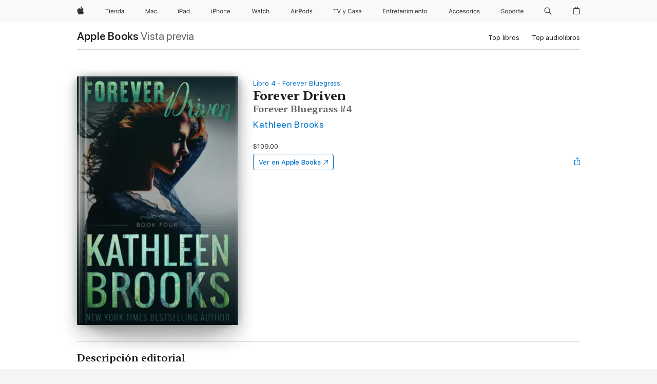

--- FILE ---
content_type: text/html
request_url: https://books.apple.com/mx/book/forever-driven/id1083618981
body_size: 45386
content:
<!DOCTYPE html><html  dir="ltr" lang="es-MX"><head>
    <meta charset="utf-8">
    <meta http-equiv="X-UA-Compatible" content="IE=edge">
    <meta name="viewport" content="width=device-width, initial-scale=1, viewport-fit=cover">
    <meta name="applicable-device" content="pc,mobile">

    <script id="perfkit">window.initialPageRequestTime = +new Date();</script>
    <link rel="preconnect" href="https://amp-api.books.apple.com" crossorigin="">
<link rel="preconnect" href="https://is1-ssl.mzstatic.com" crossorigin="">
<link rel="preconnect" href="https://is2-ssl.mzstatic.com" crossorigin="">
<link rel="preconnect" href="https://is3-ssl.mzstatic.com" crossorigin="">
<link rel="preconnect" href="https://is4-ssl.mzstatic.com" crossorigin="">
<link rel="preconnect" href="https://is5-ssl.mzstatic.com" crossorigin="">
<link rel="preconnect" href="https://xp.apple.com" crossorigin="">
<link rel="preconnect" href="https://js-cdn.music.apple.com" crossorigin="">
<link rel="preconnect" href="https://www.apple.com" crossorigin="">
    
<meta name="web-experience-app/config/environment" content="%7B%22appVersion%22%3A1%2C%22modulePrefix%22%3A%22web-experience-app%22%2C%22environment%22%3A%22production%22%2C%22rootURL%22%3A%22%2F%22%2C%22locationType%22%3A%22history-hash-router-scroll%22%2C%22historySupportMiddleware%22%3Atrue%2C%22EmberENV%22%3A%7B%22FEATURES%22%3A%7B%7D%2C%22EXTEND_PROTOTYPES%22%3A%7B%22Date%22%3Afalse%7D%2C%22_APPLICATION_TEMPLATE_WRAPPER%22%3Afalse%2C%22_DEFAULT_ASYNC_OBSERVERS%22%3Atrue%2C%22_JQUERY_INTEGRATION%22%3Afalse%2C%22_TEMPLATE_ONLY_GLIMMER_COMPONENTS%22%3Atrue%7D%2C%22APP%22%3A%7B%22PROGRESS_BAR_DELAY%22%3A3000%2C%22CLOCK_INTERVAL%22%3A1000%2C%22LOADING_SPINNER_SPY%22%3Atrue%2C%22BREAKPOINTS%22%3A%7B%22large%22%3A%7B%22min%22%3A1069%2C%22content%22%3A980%7D%2C%22medium%22%3A%7B%22min%22%3A735%2C%22max%22%3A1068%2C%22content%22%3A692%7D%2C%22small%22%3A%7B%22min%22%3A320%2C%22max%22%3A734%2C%22content%22%3A280%7D%7D%2C%22buildVariant%22%3A%22books%22%2C%22name%22%3A%22web-experience-app%22%2C%22version%22%3A%222548.0.0%2B0b472053%22%7D%2C%22MEDIA_API%22%3A%7B%22token%22%3A%22eyJhbGciOiJFUzI1NiIsInR5cCI6IkpXVCIsImtpZCI6IkNOM1dVNkVKTzEifQ.eyJpc3MiOiJOVjBTRVdHRlNSIiwiaWF0IjoxNzY0NzIyNzU2LCJleHAiOjE3NzE5ODAzNTYsInJvb3RfaHR0cHNfb3JpZ2luIjpbImFwcGxlLmNvbSJdfQ.Y-cFl9j5HGWR1S_YFqK_Hy1qwk1hW9aBvWtIfb4iDzMDCQO9JcdexCvQGzSRxWYIEXS3JtD3vpWxYDj3puQYsA%22%7D%2C%22i18n%22%3A%7B%22defaultLocale%22%3A%22en-gb%22%2C%22useDevLoc%22%3Afalse%2C%22pathToLocales%22%3A%22dist%2Flocales%22%7D%2C%22MEDIA_ARTWORK%22%3A%7B%22BREAKPOINTS%22%3A%7B%22large%22%3A%7B%22min%22%3A1069%2C%22content%22%3A980%7D%2C%22medium%22%3A%7B%22min%22%3A735%2C%22max%22%3A1068%2C%22content%22%3A692%7D%2C%22small%22%3A%7B%22min%22%3A320%2C%22max%22%3A734%2C%22content%22%3A280%7D%7D%7D%2C%22API%22%3A%7B%22BookHost%22%3A%22https%3A%2F%2Famp-api.books.apple.com%22%2C%22obcMetadataBaseUrl%22%3A%22%2Fapi%2Fbooks-metadata%22%2C%22globalElementsPath%22%3A%22%2Fglobal-elements%22%7D%2C%22fastboot%22%3A%7B%22hostWhitelist%22%3A%5B%7B%7D%5D%7D%2C%22ember-short-number%22%3A%7B%22locales%22%3A%5B%22ar-dz%22%2C%22ar-bh%22%2C%22ar-eg%22%2C%22ar-iq%22%2C%22ar-jo%22%2C%22ar-kw%22%2C%22ar-lb%22%2C%22ar-ly%22%2C%22ar-ma%22%2C%22ar-om%22%2C%22ar-qa%22%2C%22ar-sa%22%2C%22ar-sd%22%2C%22ar-sy%22%2C%22ar-tn%22%2C%22ar-ae%22%2C%22ar-ye%22%2C%22he-il%22%2C%22iw-il%22%2C%22ca-es%22%2C%22cs-cz%22%2C%22da-dk%22%2C%22de-ch%22%2C%22de-de%22%2C%22el-gr%22%2C%22en-au%22%2C%22en-ca%22%2C%22en-gb%22%2C%22en-us%22%2C%22es-419%22%2C%22es-es%22%2C%22es-mx%22%2C%22es-xl%22%2C%22et-ee%22%2C%22fi-fi%22%2C%22fr-ca%22%2C%22fr-fr%22%2C%22hi-in%22%2C%22hr-hr%22%2C%22hu-hu%22%2C%22id-id%22%2C%22is-is%22%2C%22it-it%22%2C%22iw-il%22%2C%22ja-jp%22%2C%22ko-kr%22%2C%22lt-lt%22%2C%22lv-lv%22%2C%22ms-my%22%2C%22nl-nl%22%2C%22no-no%22%2C%22no-nb%22%2C%22nb-no%22%2C%22pl-pl%22%2C%22pt-br%22%2C%22pt-pt%22%2C%22ro-ro%22%2C%22ru-ru%22%2C%22sk-sk%22%2C%22sv-se%22%2C%22th-th%22%2C%22tr-tr%22%2C%22uk-ua%22%2C%22vi-vi%22%2C%22vi-vn%22%2C%22zh-cn%22%2C%22zh-hans%22%2C%22zh-hans-cn%22%2C%22zh-hant%22%2C%22zh-hant-hk%22%2C%22zh-hant-tw%22%2C%22zh-hk%22%2C%22zh-tw%22%2C%22ar%22%2C%22ca%22%2C%22cs%22%2C%22da%22%2C%22de%22%2C%22el%22%2C%22en%22%2C%22es%22%2C%22fi%22%2C%22fr%22%2C%22he%22%2C%22hi%22%2C%22hr%22%2C%22hu%22%2C%22id%22%2C%22is%22%2C%22it%22%2C%22ja%22%2C%22ko%22%2C%22lt%22%2C%22lv%22%2C%22ms%22%2C%22nb%22%2C%22nl%22%2C%22no%22%2C%22pl%22%2C%22pt%22%2C%22ro%22%2C%22ru%22%2C%22sk%22%2C%22sv%22%2C%22th%22%2C%22tr%22%2C%22uk%22%2C%22vi%22%2C%22zh%22%5D%7D%2C%22ember-cli-mirage%22%3A%7B%22enabled%22%3Afalse%2C%22usingProxy%22%3Afalse%2C%22useDefaultPassthroughs%22%3Atrue%7D%2C%22BREAKPOINTS%22%3A%7B%22large%22%3A%7B%22min%22%3A1069%2C%22content%22%3A980%7D%2C%22medium%22%3A%7B%22min%22%3A735%2C%22max%22%3A1068%2C%22content%22%3A692%7D%2C%22small%22%3A%7B%22min%22%3A320%2C%22max%22%3A734%2C%22content%22%3A280%7D%7D%2C%22METRICS%22%3A%7B%22variant%22%3A%22web%22%2C%22baseFields%22%3A%7B%22appName%22%3A%22web-experience-app%22%2C%22constraintProfiles%22%3A%5B%22AMPWeb%22%5D%7D%2C%22clickstream%22%3A%7B%22enabled%22%3Atrue%2C%22topic%22%3A%5B%22xp_amp_web_exp%22%5D%2C%22autoTrackClicks%22%3Atrue%7D%2C%22performance%22%3A%7B%22enabled%22%3Atrue%2C%22topic%22%3A%22xp_amp_bookstore_perf%22%7D%7D%2C%22MEDIA_SHELF%22%3A%7B%22GRID_CONFIG%22%3A%7B%22books-brick-row%22%3A%7B%22small%22%3A1%2C%22medium%22%3A2%2C%22large%22%3A3%7D%2C%22story%22%3A%7B%22small%22%3A1%2C%22medium%22%3A2%2C%22large%22%3A3%7D%2C%22small-brick%22%3A%7B%22small%22%3A1%2C%22medium%22%3A2%2C%22large%22%3A3%7D%2C%22editorial-lockup-large%22%3A%7B%22small%22%3A1%2C%22medium%22%3A2%2C%22large%22%3A2%7D%2C%22editorial-lockup-medium%22%3A%7B%22small%22%3A1%2C%22medium%22%3A2%2C%22large%22%3A3%7D%2C%22large-brick%22%3A%7B%22small%22%3A1%2C%22medium%22%3A1%2C%22large%22%3A2%7D%2C%22lockup-small%22%3A%7B%22small%22%3A1%2C%22medium%22%3A2%2C%22large%22%3A3%7D%2C%22lockup-large%22%3A%7B%22small%22%3A1%2C%22medium%22%3A3%2C%22large%22%3A4%7D%2C%22posters%22%3A%7B%22small%22%3A1%2C%22medium%22%3A1%2C%22large%22%3A2%7D%2C%22breakout-large%22%3A%7B%22small%22%3A1%2C%22medium%22%3A1%2C%22large%22%3A1%7D%7D%2C%22BREAKPOINTS%22%3A%7B%22large%22%3A%7B%22min%22%3A1069%2C%22content%22%3A980%7D%2C%22medium%22%3A%7B%22min%22%3A735%2C%22max%22%3A1068%2C%22content%22%3A692%7D%2C%22small%22%3A%7B%22min%22%3A320%2C%22max%22%3A734%2C%22content%22%3A280%7D%7D%7D%2C%22SASSKIT_GENERATOR%22%3A%7B%22VIEWPORT_CONFIG%22%3A%7B%22BREAKPOINTS%22%3A%7B%22large%22%3A%7B%22min%22%3A1069%2C%22content%22%3A980%7D%2C%22medium%22%3A%7B%22min%22%3A735%2C%22max%22%3A1068%2C%22content%22%3A692%7D%2C%22small%22%3A%7B%22min%22%3A320%2C%22max%22%3A734%2C%22content%22%3A280%7D%7D%7D%7D%2C%22features%22%3A%7B%22BUILD_VARIANT_APPS%22%3Afalse%2C%22BUILD_VARIANT_BOOKS%22%3Atrue%2C%22BUILD_VARIANT_FITNESS%22%3Afalse%2C%22BUILD_VARIANT_PODCASTS%22%3Afalse%2C%22BUILD_VARIANT_ITUNES%22%3Afalse%2C%22TV%22%3Afalse%2C%22PODCASTS%22%3Afalse%2C%22BOOKS%22%3Atrue%2C%22APPS%22%3Afalse%2C%22ARTISTS%22%3Afalse%2C%22DEEPLINK_ROUTE%22%3Afalse%2C%22EMBER_DATA%22%3Afalse%2C%22CHARTS%22%3Atrue%2C%22FITNESS%22%3Afalse%2C%22SHARE_UI%22%3Atrue%2C%22SEPARATE_RTL_STYLESHEET%22%3Atrue%7D%2C%22%40amp%2Fember-ui-global-elements%22%3A%7B%22useFooterWithoutRefundLink%22%3Atrue%7D%2C%22ember-cli-content-security-policy%22%3A%7B%22policy%22%3A%22upgrade-insecure-requests%20%3B%20default-src%20'none'%3B%20img-src%20'self'%20https%3A%2F%2F*.apple.com%20https%3A%2F%2F*.mzstatic.com%20data%3A%3B%20style-src%20'self'%20https%3A%2F%2F*.apple.com%20'unsafe-inline'%3B%20font-src%20'self'%20https%3A%2F%2F*.apple.com%3B%20media-src%20'self'%20https%3A%2F%2F*.apple.com%20blob%3A%3B%20connect-src%20'self'%20https%3A%2F%2F*.apple.com%20https%3A%2F%2F*.mzstatic.com%3B%20script-src%20'self'%20https%3A%2F%2F*.apple.com%20'unsafe-eval'%20'sha256-4ywTGAe4rEpoHt8XkjbkdOWklMJ%2F1Py%2Fx6b3%2FaGbtSQ%3D'%3B%20frame-src%20'self'%20https%3A%2F%2F*.apple.com%20itmss%3A%20itms-appss%3A%20itms-bookss%3A%20itms-itunesus%3A%20itms-messagess%3A%20itms-podcasts%3A%20itms-watchs%3A%20macappstores%3A%20musics%3A%20apple-musics%3A%20podcasts%3A%20videos%3A%3B%22%2C%22reportOnly%22%3Afalse%7D%2C%22exportApplicationGlobal%22%3Afalse%7D">
<!-- EMBER_CLI_FASTBOOT_TITLE --><link rel="stylesheet preload" name="fonts" href="//www.apple.com/wss/fonts?families=SF+Pro,v2|SF+Pro+Icons,v1|SF+Pro+Rounded,v1|New+York+Small,v1|New+York+Medium,v1" as="style"><link rel="stylesheet" type="text/css" href="https://www.apple.com/api-www/global-elements/global-header/v1/assets/globalheader.css" data-global-elements-nav-styles>
<link rel="stylesheet" type="text/css" href="/global-elements/2426.0.0/es_MX/ac-global-footer.89780a9d2eedff61551113850a3547ef.css" data-global-elements-footer-styles>
<meta name="ac-gn-search-suggestions-enabled" content="false"/>
<meta name="globalnav-search-suggestions-enabled" content="false"/>
    <title>
      ‎Forever Driven de Kathleen Brooks en Apple Books
    </title>
      <meta name="keywords" content="descargar, Forever Driven, libros en iphone, ipad, Mac, Apple Books">

      <meta name="description" content="Driven to fight for her town, driven to fight for love.<br /><br />
Riley Davies never backs down from a fight. She stands up for herself and those who can’t stand up for themselves. But she is just the manager of a farm and can only do so much . . . until a political matter threatens to ruin her fa…">

<!---->
      <link rel="canonical" href="https://books.apple.com/mx/book/forever-driven/id1083618981">

      <link rel="icon" sizes="48x48" href="https://books.apple.com/assets/images/favicon/favicon-books-48-a8eb8171a8d912ed29d99e7a134953d3.png" type="image/png">

<!---->
<!---->
      <meta name="apple:content_id" content="1083618981">

<!---->
      <script name="schema:book" type="application/ld+json">
        {"@context":"http://schema.org","@type":"Book","additionalType":"Product","author":"Kathleen Brooks","bookFormat":"EBook","datePublished":"2016-12-31T00:00:00.000Z","description":"Driven to fight for her town, driven to fight for love.&lt;br /&gt;&lt;br /&gt;\nRiley Davies never backs down from a fight. She stands up for herself and those who can’t stand up for themselves. But she is just the manager of a farm and can only do so much . . . until a political matter threatens to ruin her fa…","genre":["Suspenso romántico","Libros","Romance","Comedias románticas","Romance contemporáneo"],"image":"https://is1-ssl.mzstatic.com/image/thumb/Publication69/v4/00/e2/87/00e287e2-db48-2aad-883d-963b37b9769e/Forever_Driven_Original_Cover.jpg/1200x630wz.png","inLanguage":"en-US","isbn":"9781943805044","name":"Forever Driven","numberOfPages":275,"publisher":"Laurens Publishing","thumbnailUrl":["https://is1-ssl.mzstatic.com/image/thumb/Publication69/v4/00/e2/87/00e287e2-db48-2aad-883d-963b37b9769e/Forever_Driven_Original_Cover.jpg/1200x675wz.jpg","https://is1-ssl.mzstatic.com/image/thumb/Publication69/v4/00/e2/87/00e287e2-db48-2aad-883d-963b37b9769e/Forever_Driven_Original_Cover.jpg/1200x900wz.jpg","https://is1-ssl.mzstatic.com/image/thumb/Publication69/v4/00/e2/87/00e287e2-db48-2aad-883d-963b37b9769e/Forever_Driven_Original_Cover.jpg/1200x1200wz.jpg"],"isPartof":{"@type":"BookSeries","name":"Forever Bluegrass"},"offers":{"@type":"Offer","price":109,"priceCurrency":"MXN","hasMerchantReturnPolicy":{"@type":"MerchantReturnPolicy","returnPolicyCategory":"https://schema.org/MerchantReturnNotPermitted","merchantReturnDays":0}}}
      </script>

        <meta property="al:ios:app_store_id" content="364709193">
        <meta property="al:ios:app_name" content="Apple Books">

        <meta property="og:title" content="‎Forever Driven">
        <meta property="og:description" content="‎Romance · 2016">
        <meta property="og:site_name" content="Apple Books">
        <meta property="og:url" content="https://books.apple.com/mx/book/forever-driven/id1083618981">
        <meta property="og:image" content="https://is1-ssl.mzstatic.com/image/thumb/Publication69/v4/00/e2/87/00e287e2-db48-2aad-883d-963b37b9769e/Forever_Driven_Original_Cover.jpg/1200x630wz.png">
        <meta property="og:image:alt" content="Forever Driven de Kathleen Brooks en Apple Books">
        <meta property="og:image:type" content="image/png">
        <meta property="og:image:width" content="1200">
        <meta property="og:image:height" content="630">
        <meta property="og:image:secure_url" content="https://is1-ssl.mzstatic.com/image/thumb/Publication69/v4/00/e2/87/00e287e2-db48-2aad-883d-963b37b9769e/Forever_Driven_Original_Cover.jpg/1200x630wz.png">
        <meta property="og:type" content="book">
        <meta property="og:locale" content="es_MX">

        <meta name="twitter:title" content="‎Forever Driven">
        <meta name="twitter:description" content="‎Romance · 2016">
        <meta name="twitter:site" content="@AppleBooks">
        <meta name="twitter:card" content="summary_large_image">
        <meta name="twitter:image" content="https://is1-ssl.mzstatic.com/image/thumb/Publication69/v4/00/e2/87/00e287e2-db48-2aad-883d-963b37b9769e/Forever_Driven_Original_Cover.jpg/1200x600wz.png">
        <meta name="twitter:image:alt" content="Forever Driven de Kathleen Brooks en Apple Books">

<!---->
    <meta name="version" content="2548.0.0">
    <!-- @@HEAD@@ -->
    <script src="https://js-cdn.music.apple.com/musickit/v2/amp/musickit.js?t=1764722790239"></script>

    <link integrity="" rel="stylesheet" href="/assets/web-experience-app-real-f1ca40148188f63f7dd2cd7d4d6d7e05.css" data-rtl="/assets/web-experience-rtl-app-dc89d135bf4a79beed79bacafc906bdf.css">

    
  </head>
  <body class="no-js no-touch globalnav-scrim">
    <script type="x/boundary" id="fastboot-body-start"></script><div id="globalheader"><aside id="globalmessage-segment" lang="es-MX" dir="ltr" class="globalmessage-segment"><ul data-strings="{&quot;view&quot;:&quot;{%STOREFRONT%} P&#xE1;gina de inicio de la tienda&quot;,&quot;segments&quot;:{&quot;smb&quot;:&quot;P&#xE1;gina de inicio de la tienda para&#xA0;empresas&quot;,&quot;eduInd&quot;:&quot;P&#xE1;gina de inicio de la tienda para la&#xA0;educaci&#xF3;n&quot;,&quot;other&quot;:&quot;P&#xE1;gina de inicio de la tienda&quot;},&quot;exit&quot;:&quot;Salir&quot;}" class="globalmessage-segment-content"></ul></aside><nav id="globalnav" lang="es-MX" dir="ltr" aria-label="Global" data-analytics-element-engagement-start="globalnav:onFlyoutOpen" data-analytics-element-engagement-end="globalnav:onFlyoutClose" data-store-api="https://www.apple.com/[storefront]/shop/bag/status" data-analytics-activitymap-region-id="global nav" data-analytics-region="global nav" class="globalnav no-js   "><div class="globalnav-content"><div class="globalnav-item globalnav-menuback"><button aria-label="Men&#xFA; principal" class="globalnav-menuback-button"><span class="globalnav-chevron-icon"><svg height="48" viewbox="0 0 9 48" width="9" xmlns="http://www.w3.org/2000/svg"><path d="m1.5618 24.0621 6.5581-6.4238c.2368-.2319.2407-.6118.0088-.8486-.2324-.2373-.6123-.2407-.8486-.0088l-7 6.8569c-.1157.1138-.1807.2695-.1802.4316.001.1621.0674.3174.1846.4297l7 6.7241c.1162.1118.2661.1675.4155.1675.1577 0 .3149-.062.4326-.1846.2295-.2388.2222-.6187-.0171-.8481z"/></svg></span></button></div><ul id="globalnav-list" class="globalnav-list"><li data-analytics-element-engagement="globalnav hover - apple" class="
				globalnav-item
				globalnav-item-apple
				
				
			"><a href="https://www.apple.com/mx/" data-globalnav-item-name="apple" data-analytics-title="apple home" aria-label="Apple" class="globalnav-link globalnav-link-apple"><span class="globalnav-image-regular globalnav-link-image"><svg height="44" viewbox="0 0 14 44" width="14" xmlns="http://www.w3.org/2000/svg"><path d="m13.0729 17.6825a3.61 3.61 0 0 0 -1.7248 3.0365 3.5132 3.5132 0 0 0 2.1379 3.2223 8.394 8.394 0 0 1 -1.0948 2.2618c-.6816.9812-1.3943 1.9623-2.4787 1.9623s-1.3633-.63-2.613-.63c-1.2187 0-1.6525.6507-2.644.6507s-1.6834-.9089-2.4787-2.0243a9.7842 9.7842 0 0 1 -1.6628-5.2776c0-3.0984 2.014-4.7405 3.9969-4.7405 1.0535 0 1.9314.6919 2.5924.6919.63 0 1.6112-.7333 2.8092-.7333a3.7579 3.7579 0 0 1 3.1604 1.5802zm-3.7284-2.8918a3.5615 3.5615 0 0 0 .8469-2.22 1.5353 1.5353 0 0 0 -.031-.32 3.5686 3.5686 0 0 0 -2.3445 1.2084 3.4629 3.4629 0 0 0 -.8779 2.1585 1.419 1.419 0 0 0 .031.2892 1.19 1.19 0 0 0 .2169.0207 3.0935 3.0935 0 0 0 2.1586-1.1368z"/></svg></span><span class="globalnav-image-compact globalnav-link-image"><svg height="48" viewbox="0 0 17 48" width="17" xmlns="http://www.w3.org/2000/svg"><path d="m15.5752 19.0792a4.2055 4.2055 0 0 0 -2.01 3.5376 4.0931 4.0931 0 0 0 2.4908 3.7542 9.7779 9.7779 0 0 1 -1.2755 2.6351c-.7941 1.1431-1.6244 2.2862-2.8878 2.2862s-1.5883-.734-3.0443-.734c-1.42 0-1.9252.7581-3.08.7581s-1.9611-1.0589-2.8876-2.3584a11.3987 11.3987 0 0 1 -1.9373-6.1487c0-3.61 2.3464-5.523 4.6566-5.523 1.2274 0 2.25.8062 3.02.8062.734 0 1.8771-.8543 3.2729-.8543a4.3778 4.3778 0 0 1 3.6822 1.841zm-6.8586-2.0456a1.3865 1.3865 0 0 1 -.2527-.024 1.6557 1.6557 0 0 1 -.0361-.337 4.0341 4.0341 0 0 1 1.0228-2.5148 4.1571 4.1571 0 0 1 2.7314-1.4078 1.7815 1.7815 0 0 1 .0361.373 4.1487 4.1487 0 0 1 -.9867 2.587 3.6039 3.6039 0 0 1 -2.5148 1.3236z"/></svg></span><span class="globalnav-link-text">Apple</span></a></li><li data-topnav-flyout-item="menu" data-topnav-flyout-label="Menu" role="none" class="globalnav-item globalnav-menu"><div data-topnav-flyout="menu" class="globalnav-flyout"><div class="globalnav-menu-list"><div data-analytics-element-engagement="globalnav hover - store" class="
				globalnav-item
				globalnav-item-store
				globalnav-item-menu
				
			"><ul role="none" class="globalnav-submenu-trigger-group"><li class="globalnav-submenu-trigger-item"><a href="https://www.apple.com/mx/shop/goto/store" data-globalnav-item-name="store" data-topnav-flyout-trigger-compact data-analytics-title="store" data-analytics-element-engagement="hover - store" aria-label="Tienda" class="globalnav-link globalnav-submenu-trigger-link globalnav-link-store"><span class="globalnav-link-text-container"><span class="globalnav-image-regular globalnav-link-image"><svg height="44" viewbox="0 0 37 44" width="37" xmlns="http://www.w3.org/2000/svg"><path d="m2.9771 25.9998v-7.5058h-2.7247v-.9492h6.5039v.9492h-2.7246v7.5059h-1.0546zm4.8667-8.2382c0-.3867.3164-.7031.7031-.7031s.7031.3163.7031.7031-.3164.7031-.7031.7031-.7031-.3164-.7031-.7031zm.1992 1.9218h1.0078v6.3164h-1.0078zm8.0009 4.6817c-.293 1.0781-1.2773 1.7461-2.6602 1.7461-1.752 0-2.8477-1.2656-2.8477-3.2637 0-1.9863 1.1133-3.2754 2.8477-3.2754 1.7051 0 2.7422 1.2129 2.7422 3.1758v.3867h-4.541v.0469c.0527 1.248.75 2.0391 1.8223 2.0391.8145 0 1.3652-.2988 1.6289-.8555zm-4.4589-2.0449h3.4805c-.0234-1.1191-.6914-1.8574-1.6934-1.8574-1.0078-.0001-1.711.7382-1.7871 1.8574zm6.0029-2.6368h.9609v.9961h.0938c.3164-.6973.9316-1.1074 1.8984-1.1074 1.418 0 2.209.8379 2.209 2.3379v4.0898h-1.0078v-3.8438c0-1.1367-.4805-1.6758-1.4883-1.6758s-1.6582.6738-1.6582 1.7812v3.7383h-1.0078zm6.5654 3.1582c0-1.9805 1.0488-3.2695 2.6543-3.2695.8789 0 1.623.416 1.9805 1.1074h.0879v-3.5039h1.0078v8.8242h-.9609v-1.0078h-.0938c-.3984.7031-1.1484 1.1191-2.0215 1.1191-1.6172.0001-2.6543-1.2831-2.6543-3.2695zm1.043 0c0 1.4766.6914 2.3613 1.8457 2.3613 1.1484 0 1.8574-.9023 1.8574-2.3613 0-1.4473-.7148-2.3613-1.8574-2.3613-1.1484 0-1.8457.8906-1.8457 2.3613zm6.1494 1.3887c0-1.1309.832-1.7812 2.3027-1.8691l1.8223-.1113v-.5742c0-.7793-.4863-1.207-1.4297-1.207-.7559 0-1.2832.2871-1.4238.7852h-1.0195c.1348-1.0137 1.1309-1.6816 2.4785-1.6816 1.541 0 2.4023.791 2.4023 2.1035v4.3242h-.9609v-.9316h-.0938c-.4102.6738-1.1016 1.043-1.9453 1.043-1.2246-.0002-2.1328-.7268-2.1328-1.8811zm4.125-.5859v-.5801l-1.6992.1113c-.9609.0645-1.3828.3984-1.3828 1.0312 0 .6445.5449 1.0195 1.2773 1.0195 1.0371.0001 1.8047-.6796 1.8047-1.5819z"/></svg></span><span class="globalnav-link-text">Tienda</span></span></a></li></ul></div><div data-analytics-element-engagement="globalnav hover - mac" class="
				globalnav-item
				globalnav-item-mac
				globalnav-item-menu
				
			"><ul role="none" class="globalnav-submenu-trigger-group"><li class="globalnav-submenu-trigger-item"><a href="https://www.apple.com/mx/mac/" data-globalnav-item-name="mac" data-topnav-flyout-trigger-compact data-analytics-title="mac" data-analytics-element-engagement="hover - mac" aria-label="Mac" class="globalnav-link globalnav-submenu-trigger-link globalnav-link-mac"><span class="globalnav-link-text-container"><span class="globalnav-image-regular globalnav-link-image"><svg height="44" viewbox="0 0 23 44" width="23" xmlns="http://www.w3.org/2000/svg"><path d="m8.1558 25.9987v-6.457h-.0703l-2.666 6.457h-.8907l-2.666-6.457h-.0703v6.457h-.9844v-8.4551h1.2246l2.8945 7.0547h.0938l2.8945-7.0547h1.2246v8.4551zm2.5166-1.7696c0-1.1309.832-1.7812 2.3027-1.8691l1.8223-.1113v-.5742c0-.7793-.4863-1.207-1.4297-1.207-.7559 0-1.2832.2871-1.4238.7852h-1.0195c.1348-1.0137 1.1309-1.6816 2.4785-1.6816 1.541 0 2.4023.791 2.4023 2.1035v4.3242h-.9609v-.9318h-.0938c-.4102.6738-1.1016 1.043-1.9453 1.043-1.2246 0-2.1328-.7266-2.1328-1.8809zm4.125-.5859v-.5801l-1.6992.1113c-.9609.0645-1.3828.3984-1.3828 1.0312 0 .6445.5449 1.0195 1.2773 1.0195 1.0371.0001 1.8047-.6796 1.8047-1.5819zm6.958-2.0273c-.1641-.627-.7207-1.1367-1.6289-1.1367-1.1367 0-1.8516.9082-1.8516 2.3379 0 1.459.7266 2.3848 1.8516 2.3848.8496 0 1.4414-.3926 1.6289-1.1074h1.0195c-.1816 1.1602-1.125 2.0156-2.6426 2.0156-1.7695 0-2.9004-1.2832-2.9004-3.293 0-1.9688 1.125-3.2461 2.8945-3.2461 1.5352 0 2.4727.9199 2.6484 2.0449z"/></svg></span><span class="globalnav-link-text">Mac</span></span></a></li></ul></div><div data-analytics-element-engagement="globalnav hover - ipad" class="
				globalnav-item
				globalnav-item-ipad
				globalnav-item-menu
				
			"><ul role="none" class="globalnav-submenu-trigger-group"><li class="globalnav-submenu-trigger-item"><a href="https://www.apple.com/mx/ipad/" data-globalnav-item-name="ipad" data-topnav-flyout-trigger-compact data-analytics-title="ipad" data-analytics-element-engagement="hover - ipad" aria-label="iPad" class="globalnav-link globalnav-submenu-trigger-link globalnav-link-ipad"><span class="globalnav-link-text-container"><span class="globalnav-image-regular globalnav-link-image"><svg height="44" viewbox="0 0 24 44" width="24" xmlns="http://www.w3.org/2000/svg"><path d="m14.9575 23.7002c0 .902-.768 1.582-1.805 1.582-.732 0-1.277-.375-1.277-1.02 0-.632.422-.966 1.383-1.031l1.699-.111zm-1.395-4.072c-1.347 0-2.343.668-2.478 1.681h1.019c.141-.498.668-.785 1.424-.785.944 0 1.43.428 1.43 1.207v.574l-1.822.112c-1.471.088-2.303.738-2.303 1.869 0 1.154.908 1.881 2.133 1.881.844 0 1.535-.369 1.945-1.043h.094v.931h.961v-4.324c0-1.312-.862-2.103-2.403-2.103zm6.769 5.575c-1.155 0-1.846-.885-1.846-2.361 0-1.471.697-2.362 1.846-2.362 1.142 0 1.857.914 1.857 2.362 0 1.459-.709 2.361-1.857 2.361zm1.834-8.027v3.503h-.088c-.358-.691-1.102-1.107-1.981-1.107-1.605 0-2.654 1.289-2.654 3.27 0 1.986 1.037 3.269 2.654 3.269.873 0 1.623-.416 2.022-1.119h.093v1.008h.961v-8.824zm-15.394 4.869h-1.863v-3.563h1.863c1.225 0 1.899.639 1.899 1.799 0 1.119-.697 1.764-1.899 1.764zm.276-4.5h-3.194v8.455h1.055v-3.018h2.127c1.588 0 2.719-1.119 2.719-2.701 0-1.611-1.108-2.736-2.707-2.736zm-6.064 8.454h1.008v-6.316h-1.008zm-.199-8.237c0-.387.316-.704.703-.704s.703.317.703.704c0 .386-.316.703-.703.703s-.703-.317-.703-.703z"/></svg></span><span class="globalnav-link-text">iPad</span></span></a></li></ul></div><div data-analytics-element-engagement="globalnav hover - iphone" class="
				globalnav-item
				globalnav-item-iphone
				globalnav-item-menu
				
			"><ul role="none" class="globalnav-submenu-trigger-group"><li class="globalnav-submenu-trigger-item"><a href="https://www.apple.com/mx/iphone/" data-globalnav-item-name="iphone" data-topnav-flyout-trigger-compact data-analytics-title="iphone" data-analytics-element-engagement="hover - iphone" aria-label="iPhone" class="globalnav-link globalnav-submenu-trigger-link globalnav-link-iphone"><span class="globalnav-link-text-container"><span class="globalnav-image-regular globalnav-link-image"><svg height="44" viewbox="0 0 38 44" width="38" xmlns="http://www.w3.org/2000/svg"><path d="m32.7129 22.3203h3.48c-.023-1.119-.691-1.857-1.693-1.857-1.008 0-1.711.738-1.787 1.857zm4.459 2.045c-.293 1.078-1.277 1.746-2.66 1.746-1.752 0-2.848-1.266-2.848-3.264 0-1.986 1.113-3.275 2.848-3.275 1.705 0 2.742 1.213 2.742 3.176v.386h-4.541v.047c.053 1.248.75 2.039 1.822 2.039.815 0 1.366-.298 1.629-.855zm-12.282-4.682h.961v.996h.094c.316-.697.932-1.107 1.898-1.107 1.418 0 2.209.838 2.209 2.338v4.09h-1.007v-3.844c0-1.137-.481-1.676-1.489-1.676s-1.658.674-1.658 1.781v3.739h-1.008zm-2.499 3.158c0-1.5-.674-2.361-1.869-2.361-1.196 0-1.87.861-1.87 2.361 0 1.495.674 2.362 1.87 2.362 1.195 0 1.869-.867 1.869-2.362zm-4.782 0c0-2.033 1.114-3.269 2.913-3.269 1.798 0 2.912 1.236 2.912 3.269 0 2.028-1.114 3.27-2.912 3.27-1.799 0-2.913-1.242-2.913-3.27zm-6.636-5.666h1.008v3.504h.093c.317-.697.979-1.107 1.946-1.107 1.336 0 2.179.855 2.179 2.338v4.09h-1.007v-3.844c0-1.119-.504-1.676-1.459-1.676-1.131 0-1.752.715-1.752 1.781v3.739h-1.008zm-6.015 4.87h1.863c1.202 0 1.899-.645 1.899-1.764 0-1.16-.674-1.799-1.899-1.799h-1.863zm2.139-4.5c1.599 0 2.707 1.125 2.707 2.736 0 1.582-1.131 2.701-2.719 2.701h-2.127v3.018h-1.055v-8.455zm-6.114 8.454h1.008v-6.316h-1.008zm-.2-8.238c0-.386.317-.703.703-.703.387 0 .704.317.704.703 0 .387-.317.704-.704.704-.386 0-.703-.317-.703-.704z"/></svg></span><span class="globalnav-link-text">iPhone</span></span></a></li></ul></div><div data-analytics-element-engagement="globalnav hover - watch" class="
				globalnav-item
				globalnav-item-watch
				globalnav-item-menu
				
			"><ul role="none" class="globalnav-submenu-trigger-group"><li class="globalnav-submenu-trigger-item"><a href="https://www.apple.com/mx/watch/" data-globalnav-item-name="watch" data-topnav-flyout-trigger-compact data-analytics-title="watch" data-analytics-element-engagement="hover - watch" aria-label="Watch" class="globalnav-link globalnav-submenu-trigger-link globalnav-link-watch"><span class="globalnav-link-text-container"><span class="globalnav-image-regular globalnav-link-image"><svg height="44" viewbox="0 0 35 44" width="35" xmlns="http://www.w3.org/2000/svg"><path d="m28.9819 17.1758h1.008v3.504h.094c.316-.697.978-1.108 1.945-1.108 1.336 0 2.18.856 2.18 2.338v4.09h-1.008v-3.844c0-1.119-.504-1.675-1.459-1.675-1.131 0-1.752.715-1.752 1.781v3.738h-1.008zm-2.42 4.441c-.164-.627-.721-1.136-1.629-1.136-1.137 0-1.852.908-1.852 2.338 0 1.459.727 2.384 1.852 2.384.849 0 1.441-.392 1.629-1.107h1.019c-.182 1.16-1.125 2.016-2.642 2.016-1.77 0-2.901-1.284-2.901-3.293 0-1.969 1.125-3.247 2.895-3.247 1.535 0 2.472.92 2.648 2.045zm-6.533-3.568v1.635h1.407v.844h-1.407v3.574c0 .744.282 1.06.938 1.06.182 0 .281-.006.469-.023v.85c-.2.035-.393.058-.592.058-1.301 0-1.822-.48-1.822-1.687v-3.832h-1.02v-.844h1.02v-1.635zm-4.2 5.596v-.58l-1.699.111c-.961.064-1.383.398-1.383 1.031 0 .645.545 1.02 1.277 1.02 1.038 0 1.805-.68 1.805-1.582zm-4.125.586c0-1.131.832-1.782 2.303-1.869l1.822-.112v-.574c0-.779-.486-1.207-1.43-1.207-.755 0-1.283.287-1.423.785h-1.02c.135-1.014 1.131-1.682 2.479-1.682 1.541 0 2.402.792 2.402 2.104v4.324h-.961v-.931h-.094c-.41.673-1.101 1.043-1.945 1.043-1.225 0-2.133-.727-2.133-1.881zm-7.684 1.769h-.996l-2.303-8.455h1.101l1.682 6.873h.07l1.893-6.873h1.066l1.893 6.873h.07l1.682-6.873h1.101l-2.302 8.455h-.996l-1.946-6.674h-.07z"/></svg></span><span class="globalnav-link-text">Watch</span></span></a></li></ul></div><div data-analytics-element-engagement="globalnav hover - airpods" class="
				globalnav-item
				globalnav-item-airpods
				globalnav-item-menu
				
			"><ul role="none" class="globalnav-submenu-trigger-group"><li class="globalnav-submenu-trigger-item"><a href="https://www.apple.com/mx/airpods/" data-globalnav-item-name="airpods" data-topnav-flyout-trigger-compact data-analytics-title="airpods" data-analytics-element-engagement="hover - airpods" aria-label="AirPods" class="globalnav-link globalnav-submenu-trigger-link globalnav-link-airpods"><span class="globalnav-link-text-container"><span class="globalnav-image-regular globalnav-link-image"><svg height="44" viewbox="0 0 43 44" width="43" xmlns="http://www.w3.org/2000/svg"><path d="m11.7153 19.6836h.961v.937h.094c.187-.615.914-1.048 1.752-1.048.164 0 .375.011.504.029v1.008c-.082-.024-.446-.059-.645-.059-.961 0-1.658.645-1.658 1.535v3.914h-1.008zm28.135-.111c1.324 0 2.244.656 2.379 1.693h-.996c-.135-.504-.627-.838-1.389-.838-.75 0-1.336.381-1.336.943 0 .434.352.704 1.096.885l.973.235c1.189.287 1.763.802 1.763 1.711 0 1.13-1.095 1.91-2.531 1.91-1.406 0-2.373-.674-2.484-1.723h1.037c.17.533.674.873 1.482.873.85 0 1.459-.404 1.459-.984 0-.434-.328-.727-1.002-.891l-1.084-.264c-1.183-.287-1.722-.796-1.722-1.71 0-1.049 1.013-1.84 2.355-1.84zm-6.665 5.631c-1.155 0-1.846-.885-1.846-2.362 0-1.471.697-2.361 1.846-2.361 1.142 0 1.857.914 1.857 2.361 0 1.459-.709 2.362-1.857 2.362zm1.834-8.028v3.504h-.088c-.358-.691-1.102-1.107-1.981-1.107-1.605 0-2.654 1.289-2.654 3.269 0 1.987 1.037 3.27 2.654 3.27.873 0 1.623-.416 2.022-1.119h.094v1.007h.961v-8.824zm-9.001 8.028c-1.195 0-1.869-.868-1.869-2.362 0-1.5.674-2.361 1.869-2.361 1.196 0 1.869.861 1.869 2.361 0 1.494-.673 2.362-1.869 2.362zm0-5.631c-1.799 0-2.912 1.236-2.912 3.269 0 2.028 1.113 3.27 2.912 3.27s2.912-1.242 2.912-3.27c0-2.033-1.113-3.269-2.912-3.269zm-17.071 6.427h1.008v-6.316h-1.008zm-.199-8.238c0-.387.317-.703.703-.703.387 0 .703.316.703.703s-.316.703-.703.703c-.386 0-.703-.316-.703-.703zm-6.137 4.922 1.324-3.773h.093l1.325 3.773zm1.892-5.139h-1.043l-3.117 8.455h1.107l.85-2.42h3.363l.85 2.42h1.107zm14.868 4.5h-1.864v-3.562h1.864c1.224 0 1.898.639 1.898 1.799 0 1.119-.697 1.763-1.898 1.763zm.275-4.5h-3.193v8.455h1.054v-3.017h2.127c1.588 0 2.719-1.119 2.719-2.701 0-1.612-1.107-2.737-2.707-2.737z"/></svg></span><span class="globalnav-link-text">AirPods</span></span></a></li></ul></div><div data-analytics-element-engagement="globalnav hover - tv-home" class="
				globalnav-item
				globalnav-item-tv-home
				globalnav-item-menu
				
			"><ul role="none" class="globalnav-submenu-trigger-group"><li class="globalnav-submenu-trigger-item"><a href="https://www.apple.com/mx/tv-home/" data-globalnav-item-name="tv-home" data-topnav-flyout-trigger-compact data-analytics-title="tv &amp; home" data-analytics-element-engagement="hover - tv &amp; home" aria-label="TV y casa" class="globalnav-link globalnav-submenu-trigger-link globalnav-link-tv-home"><span class="globalnav-link-text-container"><span class="globalnav-image-regular globalnav-link-image"><svg height="44" viewbox="0 0 55 44" width="55" xmlns="http://www.w3.org/2000/svg"><path d="m2.9754 25.9948v-7.5058h-2.7246v-.9492h6.5039v.9492h-2.7246v7.5059h-1.0547zm7.7314 0-3.1172-8.4551h1.1074l2.4844 7.0898h.0938l2.4844-7.0898h1.1074l-3.1172 8.4551zm8.7486 2.25v-.8613c.123.0234.2812.0293.4219.0293.5801 0 .8965-.2754 1.1602-1.0371l.1172-.375-2.3379-6.3223h1.0898l1.7344 5.1973h.0938l1.7285-5.1973h1.0723l-2.4668 6.7031c-.5391 1.4648-1.043 1.8984-2.1621 1.8984-.1349.0001-.3107-.0116-.4513-.0351zm9.375-6.4746c0-2.7305 1.4297-4.4297 3.7266-4.4297 1.7812 0 3.1699 1.1191 3.4219 2.748h-1.0723c-.2812-1.0898-1.1836-1.7754-2.3496-1.7754-1.623 0-2.6426 1.3359-2.6426 3.457s1.0195 3.4512 2.6484 3.4512c1.1777 0 2.0742-.6035 2.3438-1.582h1.0723c-.2812 1.5527-1.6172 2.5547-3.416 2.5547-2.297.0001-3.7325-1.6992-3.7325-4.4238zm8.2939 2.4551c0-1.1309.832-1.7812 2.3027-1.8691l1.8223-.1113v-.5742c0-.7793-.4863-1.207-1.4297-1.207-.7559 0-1.2832.2871-1.4238.7852h-1.0195c.1348-1.0137 1.1309-1.6816 2.4785-1.6816 1.541 0 2.4023.791 2.4023 2.1035v4.3242h-.9609v-.9316h-.0938c-.4102.6738-1.1016 1.043-1.9453 1.043-1.2246-.0002-2.1328-.7268-2.1328-1.8811zm4.125-.5859v-.5801l-1.6992.1113c-.9609.0645-1.3828.3984-1.3828 1.0312 0 .6445.5449 1.0195 1.2773 1.0195 1.0371.0001 1.8047-.6796 1.8047-1.5819zm4.9605-4.0723c1.3242 0 2.2441.6562 2.3789 1.6934h-.9961c-.1348-.5039-.627-.8379-1.3887-.8379-.75 0-1.3359.3809-1.3359.9434 0 .4336.3516.7031 1.0957.8848l.9727.2344c1.1894.287 1.7636.8026 1.7636 1.7108 0 1.1309-1.0957 1.9102-2.5312 1.9102-1.4062 0-2.373-.6738-2.4844-1.7227h1.0371c.1699.5332.6738.873 1.4824.873.8496 0 1.459-.4043 1.459-.9844 0-.4336-.3281-.7266-1.002-.8906l-1.084-.2637c-1.1836-.2871-1.7227-.7969-1.7227-1.7109.0001-1.0488 1.0138-1.8398 2.3556-1.8398zm3.5771 4.6582c0-1.1309.832-1.7812 2.3027-1.8691l1.8223-.1113v-.5742c0-.7793-.4863-1.207-1.4297-1.207-.7559 0-1.2832.2871-1.4238.7852h-1.0195c.1348-1.0137 1.1309-1.6816 2.4785-1.6816 1.541 0 2.4023.791 2.4023 2.1035v4.3242h-.9609v-.9316h-.0938c-.4102.6738-1.1016 1.043-1.9453 1.043-1.2246-.0002-2.1328-.7268-2.1328-1.8811zm4.125-.5859v-.5801l-1.6992.1113c-.9609.0645-1.3828.3984-1.3828 1.0312 0 .6445.5449 1.0195 1.2773 1.0195 1.0371.0001 1.8047-.6796 1.8047-1.5819z"/></svg></span><span class="globalnav-link-text">TV &amp; Casa</span></span></a></li></ul></div><div data-analytics-element-engagement="globalnav hover - entertainment" class="
				globalnav-item
				globalnav-item-entertainment
				globalnav-item-menu
				
			"><ul role="none" class="globalnav-submenu-trigger-group"><li class="globalnav-submenu-trigger-item"><a href="https://www.apple.com/mx/entertainment/" data-globalnav-item-name="entertainment" data-topnav-flyout-trigger-compact data-analytics-title="entertainment" data-analytics-element-engagement="hover - entertainment" aria-label="Entretenimiento" class="globalnav-link globalnav-submenu-trigger-link globalnav-link-entertainment"><span class="globalnav-link-text-container"><span class="globalnav-image-regular globalnav-link-image"><svg height="44" viewbox="0 0 88 44" width="88" xmlns="http://www.w3.org/2000/svg"><path d="m1.0781 17.5449h5.2383v.9492h-4.1836v2.7129h3.9668v.9375h-3.9668v2.9062h4.1836v.9492h-5.2383v-8.4551zm6.8994 2.1387h1.0195v.9492h.0938c.3164-.668.9082-1.0605 1.8398-1.0605 1.418 0 2.209.8379 2.209 2.3379v4.0898h-1.0195v-3.8438c0-1.1367-.4688-1.6816-1.4766-1.6816s-1.6465.6797-1.6465 1.7871v3.7383h-1.0195zm7.2803 4.6758v-3.832h-.9961v-.8438h.9961v-1.6348h1.0547v1.6348h1.3828v.8438h-1.3828v3.5742c0 .7441.2578 1.043.9141 1.043.1816 0 .2812-.0059.4688-.0234v.8672c-.1992.0352-.3926.0586-.5918.0586-1.3008 0-1.8457-.4805-1.8457-1.6875zm3.8418-4.6758h1.0195v.9375h.0938c.2402-.6621.832-1.0488 1.6875-1.0488.1934 0 .4102.0234.5098.041v.9902c-.2109-.0352-.4043-.0586-.627-.0586-.9727 0-1.6641.6152-1.6641 1.541v3.9141h-1.0195zm3.958 3.1816v-.0059c0-1.9512 1.1133-3.2871 2.8301-3.2871s2.7598 1.2773 2.7598 3.1641v.3984h-4.5469c.0293 1.3066.75 2.0684 1.875 2.0684.8555 0 1.3828-.4043 1.5527-.7852l.0234-.0527h1.0195l-.0117.0469c-.2168.8555-1.1191 1.6992-2.6074 1.6992-1.8047 0-2.8945-1.2656-2.8945-3.2461zm1.0605-.5449h3.4922c-.1055-1.248-.7969-1.8398-1.7285-1.8398-.9375 0-1.6523.6387-1.7637 1.8398zm6.3896 2.0391v-3.832h-.9961v-.8438h.9961v-1.6348h1.0547v1.6348h1.3828v.8438h-1.3828v3.5742c0 .7441.2578 1.043.9141 1.043.1816 0 .2812-.0059.4688-.0234v.8672c-.1992.0352-.3926.0586-.5918.0586-1.3008 0-1.8457-.4805-1.8457-1.6875zm3.4365-1.4941v-.0059c0-1.9512 1.1133-3.2871 2.8301-3.2871s2.7598 1.2773 2.7598 3.1641v.3984h-4.5469c.0293 1.3066.75 2.0684 1.875 2.0684.8555 0 1.3828-.4043 1.5527-.7852l.0234-.0527h1.0195l-.0117.0469c-.2168.8555-1.1191 1.6992-2.6074 1.6992-1.8047 0-2.8945-1.2656-2.8945-3.2461zm1.0605-.5449h3.4922c-.1055-1.248-.7969-1.8398-1.7285-1.8398-.9375 0-1.6523.6387-1.7637 1.8398zm5.9912-2.6367h1.0195v.9492h.0938c.3164-.668.9082-1.0605 1.8398-1.0605 1.418 0 2.209.8379 2.209 2.3379v4.0898h-1.0195v-3.8438c0-1.1367-.4688-1.6816-1.4766-1.6816s-1.6465.6797-1.6465 1.7871v3.7383h-1.0195zm6.7178-1.9219c0-.3867.3164-.7031.7031-.7031s.7031.3164.7031.7031-.3164.7031-.7031.7031-.7031-.3164-.7031-.7031zm.1875 1.9219h1.0195v6.3164h-1.0195zm2.8213 0h1.0195v.9609h.0938c.2812-.6797.8789-1.0723 1.7051-1.0723.8555 0 1.4531.4512 1.7461 1.1074h.0938c.3398-.668 1.0605-1.1074 1.9336-1.1074 1.2891 0 2.0098.7383 2.0098 2.0625v4.3652h-1.0195v-4.1309c0-.9316-.4277-1.3945-1.3184-1.3945-.8789 0-1.459.6621-1.459 1.4648v4.0605h-1.0195v-4.2891c0-.75-.5156-1.2363-1.3125-1.2363-.8262 0-1.4531.7207-1.4531 1.6113v3.9141h-1.0195v-6.3164zm10.1572-1.9219c0-.3867.3164-.7031.7031-.7031s.7031.3164.7031.7031-.3164.7031-.7031.7031-.7031-.3164-.7031-.7031zm.1875 1.9219h1.0195v6.3164h-1.0195zm2.5059 3.1816v-.0059c0-1.9512 1.1133-3.2871 2.8301-3.2871s2.7598 1.2773 2.7598 3.1641v.3984h-4.5469c.0293 1.3066.75 2.0684 1.875 2.0684.8555 0 1.3828-.4043 1.5527-.7852l.0234-.0527h1.0195l-.0117.0469c-.2168.8555-1.1191 1.6992-2.6074 1.6992-1.8047 0-2.8945-1.2656-2.8945-3.2461zm1.0605-.5449h3.4922c-.1055-1.248-.7969-1.8398-1.7285-1.8398-.9375 0-1.6523.6387-1.7637 1.8398zm5.9912-2.6367h1.0195v.9492h.0938c.3164-.668.9082-1.0605 1.8398-1.0605 1.418 0 2.209.8379 2.209 2.3379v4.0898h-1.0195v-3.8438c0-1.1367-.4688-1.6816-1.4766-1.6816s-1.6465.6797-1.6465 1.7871v3.7383h-1.0195zm7.2803 4.6758v-3.832h-.9961v-.8438h.9961v-1.6348h1.0547v1.6348h1.3828v.8438h-1.3828v3.5742c0 .7441.2578 1.043.9141 1.043.1816 0 .2812-.0059.4688-.0234v.8672c-.1992.0352-.3926.0586-.5918.0586-1.3008 0-1.8457-.4805-1.8457-1.6875zm3.4365-1.5117v-.0117c0-2.0273 1.1133-3.2637 2.9121-3.2637s2.9121 1.2363 2.9121 3.2637v.0117c0 2.0215-1.1133 3.2637-2.9121 3.2637s-2.9121-1.2422-2.9121-3.2637zm4.7812 0v-.0117c0-1.4941-.6738-2.3613-1.8691-2.3613s-1.8691.8672-1.8691 2.3613v.0117c0 1.4883.6738 2.3613 1.8691 2.3613s1.8691-.873 1.8691-2.3613z"/></svg></span><span class="globalnav-link-text">Entretenimiento</span></span></a></li></ul></div><div data-analytics-element-engagement="globalnav hover - accessories" class="
				globalnav-item
				globalnav-item-accessories
				globalnav-item-menu
				
			"><ul role="none" class="globalnav-submenu-trigger-group"><li class="globalnav-submenu-trigger-item"><a href="https://www.apple.com/mx/shop/goto/buy_accessories" data-globalnav-item-name="accessories" data-topnav-flyout-trigger-compact data-analytics-title="accessories" data-analytics-element-engagement="hover - accessories" aria-label="Accesorios" class="globalnav-link globalnav-submenu-trigger-link globalnav-link-accessories"><span class="globalnav-link-text-container"><span class="globalnav-image-regular globalnav-link-image"><svg height="44" viewbox="0 0 61 44" width="61" xmlns="http://www.w3.org/2000/svg"><path d="m5.6701 23.5801h-3.3633l-.8496 2.4199h-1.1075l3.1172-8.4551h1.043l3.1172 8.4551h-1.1074zm-3.0528-.8965h2.7422l-1.3242-3.7734h-.0938zm10.0987-1.0664c-.1641-.627-.7207-1.1367-1.6289-1.1367-1.1367 0-1.8516.9082-1.8516 2.3379 0 1.459.7266 2.3848 1.8516 2.3848.8496 0 1.4414-.3926 1.6289-1.1074h1.0195c-.1816 1.1602-1.125 2.0156-2.6426 2.0156-1.7695 0-2.9004-1.2832-2.9004-3.293 0-1.9688 1.125-3.2461 2.8945-3.2461 1.5352 0 2.4727.9199 2.6484 2.0449zm6.5947 0c-.1641-.627-.7207-1.1367-1.6289-1.1367-1.1367 0-1.8516.9082-1.8516 2.3379 0 1.459.7266 2.3848 1.8516 2.3848.8496 0 1.4414-.3926 1.6289-1.1074h1.0195c-.1816 1.1602-1.125 2.0156-2.6426 2.0156-1.7695 0-2.9004-1.2832-2.9004-3.293 0-1.9688 1.125-3.2461 2.8945-3.2461 1.5352 0 2.4727.9199 2.6484 2.0449zm7.5796 2.748c-.293 1.0781-1.2773 1.7461-2.6602 1.7461-1.752 0-2.8477-1.2656-2.8477-3.2637 0-1.9863 1.1133-3.2754 2.8477-3.2754 1.7051 0 2.7422 1.2129 2.7422 3.1758v.3867h-4.541v.0469c.0527 1.248.75 2.0391 1.8223 2.0391.8145 0 1.3652-.2988 1.6289-.8555zm-4.459-2.0449h3.4805c-.0234-1.1191-.6914-1.8574-1.6934-1.8574-1.0078 0-1.7109.7383-1.7871 1.8574zm8.2119-2.748c1.3242 0 2.2441.6562 2.3789 1.6934h-.9961c-.1348-.5039-.627-.8379-1.3887-.8379-.75 0-1.3359.3809-1.3359.9434 0 .4336.3516.7031 1.0957.8848l.9727.2344c1.1895.2871 1.7637.8027 1.7637 1.7109 0 1.1309-1.0957 1.9102-2.5312 1.9102-1.4062 0-2.373-.6738-2.4844-1.7227h1.0371c.1699.5332.6738.873 1.4824.873.8496 0 1.459-.4043 1.459-.9844 0-.4336-.3281-.7266-1.002-.8906l-1.084-.2637c-1.1836-.2871-1.7227-.7969-1.7227-1.7109 0-1.0489 1.0137-1.8399 2.3555-1.8399zm3.6357 3.2695c0-2.0332 1.1133-3.2695 2.9121-3.2695s2.9121 1.2363 2.9121 3.2695c0 2.0273-1.1133 3.2695-2.9121 3.2695s-2.9121-1.2422-2.9121-3.2695zm4.7813 0c0-1.5-.6738-2.3613-1.8691-2.3613s-1.8691.8613-1.8691 2.3613c0 1.4941.6738 2.3613 1.8691 2.3613s1.8691-.8672 1.8691-2.3613zm2.5049-3.1582h.9609v.9375h.0938c.1875-.6152.9141-1.0488 1.752-1.0488.1641 0 .375.0117.5039.0293v1.0078c-.082-.0234-.4453-.0586-.6445-.0586-.9609 0-1.6582.6445-1.6582 1.5352v3.914h-1.0078v-6.3164zm4.2749-1.9219c0-.3867.3164-.7031.7031-.7031s.7031.3164.7031.7031-.3164.7031-.7031.7031-.7031-.3164-.7031-.7031zm.1992 1.9219h1.0078v6.3164h-1.0078zm2.4932 3.1582c0-2.0332 1.1133-3.2695 2.9121-3.2695s2.9121 1.2363 2.9121 3.2695c0 2.0273-1.1133 3.2695-2.9121 3.2695s-2.9121-1.2422-2.9121-3.2695zm4.7812 0c0-1.5-.6738-2.3613-1.8691-2.3613s-1.8691.8613-1.8691 2.3613c0 1.4941.6738 2.3613 1.8691 2.3613s1.8691-.8672 1.8691-2.3613zm4.7139-3.2695c1.3242 0 2.2441.6562 2.3789 1.6934h-.9961c-.1348-.5039-.627-.8379-1.3887-.8379-.75 0-1.3359.3809-1.3359.9434 0 .4336.3516.7031 1.0957.8848l.9727.2344c1.1895.2871 1.7637.8027 1.7637 1.7109 0 1.1309-1.0957 1.9102-2.5312 1.9102-1.4062 0-2.373-.6738-2.4844-1.7227h1.0371c.1699.5332.6738.873 1.4824.873.8496 0 1.459-.4043 1.459-.9844 0-.4336-.3281-.7266-1.002-.8906l-1.084-.2637c-1.1836-.2871-1.7227-.7969-1.7227-1.7109 0-1.0489 1.0137-1.8399 2.3555-1.8399z"/></svg></span><span class="globalnav-link-text">Accesorios</span></span></a></li></ul></div><div data-analytics-element-engagement="globalnav hover - support" class="
				globalnav-item
				globalnav-item-support
				globalnav-item-menu
				
			"><ul role="none" class="globalnav-submenu-trigger-group"><li class="globalnav-submenu-trigger-item"><a href="https://support.apple.com/es-mx/?cid=gn-ols-home-hp-tab" data-globalnav-item-name="support" data-topnav-flyout-trigger-compact data-analytics-title="support" data-analytics-element-engagement="hover - support" data-analytics-exit-link="true" aria-label="Soporte" class="globalnav-link globalnav-submenu-trigger-link globalnav-link-support"><span class="globalnav-link-text-container"><span class="globalnav-image-regular globalnav-link-image"><svg height="44" viewbox="0 0 44 44" width="44" xmlns="http://www.w3.org/2000/svg"><path d="m1.5063 23.7887c.1289.8848.9727 1.4473 2.1738 1.4473 1.1367 0 1.9746-.6152 1.9746-1.4531 0-.7207-.5273-1.1777-1.6934-1.4707l-1.084-.2812c-1.5293-.3867-2.1914-1.0781-2.1914-2.2793 0-1.4355 1.2012-2.4082 2.9883-2.4082 1.6348 0 2.8535.9727 2.9414 2.3379h-1.0604c-.1465-.8672-.8613-1.3828-1.916-1.3828-1.125 0-1.8691.5625-1.8691 1.418 0 .6621.4629 1.043 1.6289 1.3418l.8848.2344c1.752.4395 2.4551 1.1191 2.4551 2.3613 0 1.5527-1.2246 2.543-3.1582 2.543-1.793 0-3.0293-.9492-3.1406-2.4082h1.0662zm6.419-.9492c0-2.0332 1.1133-3.2695 2.9121-3.2695s2.9121 1.2363 2.9121 3.2695c0 2.0273-1.1133 3.2695-2.9121 3.2695s-2.9121-1.2421-2.9121-3.2695zm4.7812 0c0-1.5-.6738-2.3613-1.8691-2.3613s-1.8691.8613-1.8691 2.3613c0 1.4941.6738 2.3613 1.8691 2.3613s1.8691-.8671 1.8691-2.3613zm8.2354 0c0 1.9746-1.0488 3.2695-2.6543 3.2695-.9023 0-1.6289-.3926-1.9746-1.0605h-.0938v3.0586h-1.0078v-8.4258h.9609v1.0547h.0938c.4043-.7266 1.1602-1.166 2.0215-1.166 1.6113 0 2.6543 1.2832 2.6543 3.2695zm-1.043 0c0-1.4766-.6914-2.3613-1.8457-2.3613-1.1426 0-1.8633.9082-1.8633 2.3613 0 1.4473.7207 2.3613 1.8574 2.3613 1.1602.0001 1.8516-.8847 1.8516-2.3613zm2.189 0c0-2.0332 1.1133-3.2695 2.9121-3.2695s2.9121 1.2363 2.9121 3.2695c0 2.0273-1.1133 3.2695-2.9121 3.2695s-2.9121-1.2421-2.9121-3.2695zm4.7812 0c0-1.5-.6738-2.3613-1.8691-2.3613s-1.8691.8613-1.8691 2.3613c0 1.4941.6738 2.3613 1.8691 2.3613s1.8691-.8671 1.8691-2.3613zm2.5049-3.1582h.9609v.9375h.0938c.1875-.6152.9141-1.0488 1.752-1.0488.1641 0 .375.0117.5039.0293v1.0078c-.082-.0234-.4453-.0586-.6445-.0586-.9609 0-1.6582.6445-1.6582 1.5352v3.9141h-1.0079zm6.2315-1.6347v1.6348h1.4062v.8438h-1.4062v3.5742c0 .7441.2812 1.0605.9375 1.0605.1816 0 .2812-.0059.4688-.0234v.8496c-.1992.0352-.3926.0586-.5918.0586-1.3008 0-1.8223-.4805-1.8223-1.6875v-3.832h-1.0195v-.8438h1.0195v-1.6348zm7.9131 6.3164c-.293 1.0781-1.2773 1.7461-2.6602 1.7461-1.752 0-2.8477-1.2656-2.8477-3.2637 0-1.9863 1.1133-3.2754 2.8477-3.2754 1.7051 0 2.7422 1.2129 2.7422 3.1758v.3867h-4.541v.0469c.0527 1.248.75 2.0391 1.8223 2.0391.8145 0 1.3652-.2988 1.6289-.8555zm-4.459-2.045h3.4804c-.0234-1.1191-.6914-1.8574-1.6934-1.8574-1.0077 0-1.7109.7383-1.787 1.8574z"/></svg></span><span class="globalnav-link-text">Soporte</span></span></a></li></ul></div></div></div></li><li data-topnav-flyout-label="Buscar en apple.com" data-analytics-title="open - search field" class="globalnav-item globalnav-search"><a role="button" id="globalnav-menubutton-link-search" href="https://www.apple.com/mx/search" data-topnav-flyout-trigger-regular data-topnav-flyout-trigger-compact aria-label="Buscar en apple.com" data-analytics-title="open - search field" class="globalnav-link globalnav-link-search"><span class="globalnav-image-regular"><svg xmlns="http://www.w3.org/2000/svg" width="15px" height="44px" viewbox="0 0 15 44">
<path d="M14.298,27.202l-3.87-3.87c0.701-0.929,1.122-2.081,1.122-3.332c0-3.06-2.489-5.55-5.55-5.55c-3.06,0-5.55,2.49-5.55,5.55 c0,3.061,2.49,5.55,5.55,5.55c1.251,0,2.403-0.421,3.332-1.122l3.87,3.87c0.151,0.151,0.35,0.228,0.548,0.228 s0.396-0.076,0.548-0.228C14.601,27.995,14.601,27.505,14.298,27.202z M1.55,20c0-2.454,1.997-4.45,4.45-4.45 c2.454,0,4.45,1.997,4.45,4.45S8.454,24.45,6,24.45C3.546,24.45,1.55,22.454,1.55,20z"/>
</svg>
</span><span class="globalnav-image-compact"><svg height="48" viewbox="0 0 17 48" width="17" xmlns="http://www.w3.org/2000/svg"><path d="m16.2294 29.9556-4.1755-4.0821a6.4711 6.4711 0 1 0 -1.2839 1.2625l4.2005 4.1066a.9.9 0 1 0 1.2588-1.287zm-14.5294-8.0017a5.2455 5.2455 0 1 1 5.2455 5.2527 5.2549 5.2549 0 0 1 -5.2455-5.2527z"/></svg></span></a><div id="globalnav-submenu-search" aria-labelledby="globalnav-menubutton-link-search" class="globalnav-flyout globalnav-submenu"><div class="globalnav-flyout-scroll-container"><div class="globalnav-flyout-content globalnav-submenu-content"><form action="https://www.apple.com/mx/search" method="get" class="globalnav-searchfield"><div class="globalnav-searchfield-wrapper"><input placeholder="Buscar en apple.com" aria-label="Buscar en apple.com" autocorrect="off" autocapitalize="off" autocomplete="off" class="globalnav-searchfield-input"><input id="globalnav-searchfield-src" type="hidden" name="src" value><input type="hidden" name="type" value><input type="hidden" name="page" value><input type="hidden" name="locale" value><button aria-label="Borrar la b&#xFA;squeda" tabindex="-1" type="button" class="globalnav-searchfield-reset"><span class="globalnav-image-regular"><svg height="14" viewbox="0 0 14 14" width="14" xmlns="http://www.w3.org/2000/svg"><path d="m7 .0339a6.9661 6.9661 0 1 0 6.9661 6.9661 6.9661 6.9661 0 0 0 -6.9661-6.9661zm2.798 8.9867a.55.55 0 0 1 -.778.7774l-2.02-2.02-2.02 2.02a.55.55 0 0 1 -.7784-.7774l2.0206-2.0206-2.0204-2.02a.55.55 0 0 1 .7782-.7778l2.02 2.02 2.02-2.02a.55.55 0 0 1 .778.7778l-2.0203 2.02z"/></svg></span><span class="globalnav-image-compact"><svg height="16" viewbox="0 0 16 16" width="16" xmlns="http://www.w3.org/2000/svg"><path d="m0 8a8.0474 8.0474 0 0 1 7.9922-8 8.0609 8.0609 0 0 1 8.0078 8 8.0541 8.0541 0 0 1 -8 8 8.0541 8.0541 0 0 1 -8-8zm5.6549 3.2863 2.3373-2.353 2.3451 2.353a.6935.6935 0 0 0 .4627.1961.6662.6662 0 0 0 .6667-.6667.6777.6777 0 0 0 -.1961-.4706l-2.3451-2.3373 2.3529-2.3607a.5943.5943 0 0 0 .1961-.4549.66.66 0 0 0 -.6667-.6589.6142.6142 0 0 0 -.447.1961l-2.3686 2.3606-2.353-2.3527a.6152.6152 0 0 0 -.447-.1883.6529.6529 0 0 0 -.6667.651.6264.6264 0 0 0 .1961.4549l2.3451 2.3529-2.3451 2.353a.61.61 0 0 0 -.1961.4549.6661.6661 0 0 0 .6667.6667.6589.6589 0 0 0 .4627-.1961z"/></svg></span></button><button aria-label="Realizar la b&#xFA;squeda" tabindex="-1" aria-hidden="true" type="submit" class="globalnav-searchfield-submit"><span class="globalnav-image-regular"><svg height="32" viewbox="0 0 30 32" width="30" xmlns="http://www.w3.org/2000/svg"><path d="m23.3291 23.3066-4.35-4.35c-.0105-.0105-.0247-.0136-.0355-.0235a6.8714 6.8714 0 1 0 -1.5736 1.4969c.0214.0256.03.0575.0542.0815l4.35 4.35a1.1 1.1 0 1 0 1.5557-1.5547zm-15.4507-8.582a5.6031 5.6031 0 1 1 5.603 5.61 5.613 5.613 0 0 1 -5.603-5.61z"/></svg></span><span class="globalnav-image-compact"><svg width="38" height="40" viewbox="0 0 38 40" xmlns="http://www.w3.org/2000/svg"><path d="m28.6724 27.8633-5.07-5.07c-.0095-.0095-.0224-.0122-.032-.0213a7.9967 7.9967 0 1 0 -1.8711 1.7625c.0254.03.0357.0681.0642.0967l5.07 5.07a1.3 1.3 0 0 0 1.8389-1.8379zm-18.0035-10.0033a6.5447 6.5447 0 1 1 6.545 6.5449 6.5518 6.5518 0 0 1 -6.545-6.5449z"/></svg></span></button></div><div role="status" aria-live="polite" data-topnav-searchresults-label="Todos los resultados" class="globalnav-searchresults-count"></div></form><div class="globalnav-searchresults"></div></div></div></div></li><li id="globalnav-bag" data-analytics-region="bag" class="globalnav-item globalnav-bag"><div class="globalnav-bag-wrapper"><a role="button" id="globalnav-menubutton-link-bag" href="https://www.apple.com/mx/shop/goto/bag" aria-label="Bolsa" data-globalnav-item-name="bag" data-topnav-flyout-trigger-regular data-topnav-flyout-trigger-compact data-analytics-title="open - bag" class="globalnav-link globalnav-link-bag"><span class="globalnav-image-regular"><svg height="44" viewbox="0 0 14 44" width="14" xmlns="http://www.w3.org/2000/svg"><path d="m11.3535 16.0283h-1.0205a3.4229 3.4229 0 0 0 -3.333-2.9648 3.4229 3.4229 0 0 0 -3.333 2.9648h-1.02a2.1184 2.1184 0 0 0 -2.117 2.1162v7.7155a2.1186 2.1186 0 0 0 2.1162 2.1167h8.707a2.1186 2.1186 0 0 0 2.1168-2.1167v-7.7155a2.1184 2.1184 0 0 0 -2.1165-2.1162zm-4.3535-1.8652a2.3169 2.3169 0 0 1 2.2222 1.8652h-4.4444a2.3169 2.3169 0 0 1 2.2222-1.8652zm5.37 11.6969a1.0182 1.0182 0 0 1 -1.0166 1.0171h-8.7069a1.0182 1.0182 0 0 1 -1.0165-1.0171v-7.7155a1.0178 1.0178 0 0 1 1.0166-1.0166h8.707a1.0178 1.0178 0 0 1 1.0164 1.0166z"/></svg></span><span class="globalnav-image-compact"><svg height="48" viewbox="0 0 17 48" width="17" xmlns="http://www.w3.org/2000/svg"><path d="m13.4575 16.9268h-1.1353a3.8394 3.8394 0 0 0 -7.6444 0h-1.1353a2.6032 2.6032 0 0 0 -2.6 2.6v8.9232a2.6032 2.6032 0 0 0 2.6 2.6h9.915a2.6032 2.6032 0 0 0 2.6-2.6v-8.9231a2.6032 2.6032 0 0 0 -2.6-2.6001zm-4.9575-2.2768a2.658 2.658 0 0 1 2.6221 2.2764h-5.2442a2.658 2.658 0 0 1 2.6221-2.2764zm6.3574 13.8a1.4014 1.4014 0 0 1 -1.4 1.4h-9.9149a1.4014 1.4014 0 0 1 -1.4-1.4v-8.9231a1.4014 1.4014 0 0 1 1.4-1.4h9.915a1.4014 1.4014 0 0 1 1.4 1.4z"/></svg></span></a><span aria-hidden="true" data-analytics-title="open - bag" class="globalnav-bag-badge"><span class="globalnav-bag-badge-separator"></span><span class="globalnav-bag-badge-number">0</span><span class="globalnav-bag-badge-unit">+</span></span></div><div id="globalnav-submenu-bag" aria-labelledby="globalnav-menubutton-link-bag" class="globalnav-flyout globalnav-submenu"><div class="globalnav-flyout-scroll-container"><div class="globalnav-flyout-content globalnav-submenu-content"></div></div></div></li></ul><div class="globalnav-menutrigger"><button id="globalnav-menutrigger-button" aria-controls="globalnav-list" aria-label="Menu" data-topnav-menu-label-open="Menu" data-topnav-menu-label-close="Close" data-topnav-flyout-trigger-compact="menu" class="globalnav-menutrigger-button"><svg width="18" height="18" viewbox="0 0 18 18"><polyline id="globalnav-menutrigger-bread-bottom" fill="none" stroke="currentColor" stroke-width="1.2" stroke-linecap="round" stroke-linejoin="round" points="2 12, 16 12" class="globalnav-menutrigger-bread globalnav-menutrigger-bread-bottom"><animate id="globalnav-anim-menutrigger-bread-bottom-open" attributename="points" keytimes="0;0.5;1" dur="0.24s" begin="indefinite" fill="freeze" calcmode="spline" keysplines="0.42, 0, 1, 1;0, 0, 0.58, 1" values=" 2 12, 16 12; 2 9, 16 9; 3.5 15, 15 3.5"/><animate id="globalnav-anim-menutrigger-bread-bottom-close" attributename="points" keytimes="0;0.5;1" dur="0.24s" begin="indefinite" fill="freeze" calcmode="spline" keysplines="0.42, 0, 1, 1;0, 0, 0.58, 1" values=" 3.5 15, 15 3.5; 2 9, 16 9; 2 12, 16 12"/></polyline><polyline id="globalnav-menutrigger-bread-top" fill="none" stroke="currentColor" stroke-width="1.2" stroke-linecap="round" stroke-linejoin="round" points="2 5, 16 5" class="globalnav-menutrigger-bread globalnav-menutrigger-bread-top"><animate id="globalnav-anim-menutrigger-bread-top-open" attributename="points" keytimes="0;0.5;1" dur="0.24s" begin="indefinite" fill="freeze" calcmode="spline" keysplines="0.42, 0, 1, 1;0, 0, 0.58, 1" values=" 2 5, 16 5; 2 9, 16 9; 3.5 3.5, 15 15"/><animate id="globalnav-anim-menutrigger-bread-top-close" attributename="points" keytimes="0;0.5;1" dur="0.24s" begin="indefinite" fill="freeze" calcmode="spline" keysplines="0.42, 0, 1, 1;0, 0, 0.58, 1" values=" 3.5 3.5, 15 15; 2 9, 16 9; 2 5, 16 5"/></polyline></svg></button></div></div></nav><div id="globalnav-curtain" class="globalnav-curtain"></div><div id="globalnav-placeholder" class="globalnav-placeholder"></div></div><script id="__ACGH_DATA__" type="application/json">{"props":{"globalNavData":{"locale":"es_MX","ariaLabel":"Global","analyticsAttributes":[{"name":"data-analytics-activitymap-region-id","value":"global nav"},{"name":"data-analytics-region","value":"global nav"}],"links":[{"id":"15fb50af2ad9a58619d7f1187a2dca787bb82d8a0abdf6540f1758ae4a0ad227","name":"apple","text":"Apple","url":"/mx/","ariaLabel":"Apple","submenuAriaLabel":"Menú de Apple","images":[{"name":"regular","assetInline":"<svg height=\"44\" viewBox=\"0 0 14 44\" width=\"14\" xmlns=\"http://www.w3.org/2000/svg\"><path d=\"m13.0729 17.6825a3.61 3.61 0 0 0 -1.7248 3.0365 3.5132 3.5132 0 0 0 2.1379 3.2223 8.394 8.394 0 0 1 -1.0948 2.2618c-.6816.9812-1.3943 1.9623-2.4787 1.9623s-1.3633-.63-2.613-.63c-1.2187 0-1.6525.6507-2.644.6507s-1.6834-.9089-2.4787-2.0243a9.7842 9.7842 0 0 1 -1.6628-5.2776c0-3.0984 2.014-4.7405 3.9969-4.7405 1.0535 0 1.9314.6919 2.5924.6919.63 0 1.6112-.7333 2.8092-.7333a3.7579 3.7579 0 0 1 3.1604 1.5802zm-3.7284-2.8918a3.5615 3.5615 0 0 0 .8469-2.22 1.5353 1.5353 0 0 0 -.031-.32 3.5686 3.5686 0 0 0 -2.3445 1.2084 3.4629 3.4629 0 0 0 -.8779 2.1585 1.419 1.419 0 0 0 .031.2892 1.19 1.19 0 0 0 .2169.0207 3.0935 3.0935 0 0 0 2.1586-1.1368z\"/></svg>"},{"name":"compact","assetInline":"<svg height=\"48\" viewBox=\"0 0 17 48\" width=\"17\" xmlns=\"http://www.w3.org/2000/svg\"><path d=\"m15.5752 19.0792a4.2055 4.2055 0 0 0 -2.01 3.5376 4.0931 4.0931 0 0 0 2.4908 3.7542 9.7779 9.7779 0 0 1 -1.2755 2.6351c-.7941 1.1431-1.6244 2.2862-2.8878 2.2862s-1.5883-.734-3.0443-.734c-1.42 0-1.9252.7581-3.08.7581s-1.9611-1.0589-2.8876-2.3584a11.3987 11.3987 0 0 1 -1.9373-6.1487c0-3.61 2.3464-5.523 4.6566-5.523 1.2274 0 2.25.8062 3.02.8062.734 0 1.8771-.8543 3.2729-.8543a4.3778 4.3778 0 0 1 3.6822 1.841zm-6.8586-2.0456a1.3865 1.3865 0 0 1 -.2527-.024 1.6557 1.6557 0 0 1 -.0361-.337 4.0341 4.0341 0 0 1 1.0228-2.5148 4.1571 4.1571 0 0 1 2.7314-1.4078 1.7815 1.7815 0 0 1 .0361.373 4.1487 4.1487 0 0 1 -.9867 2.587 3.6039 3.6039 0 0 1 -2.5148 1.3236z\"/></svg>"}],"analyticsAttributes":[{"name":"data-analytics-title","value":"apple home"}]},{"id":"26b7be17c7fb28bcb1591870ceea1e3b2873730776169474f5b8dc49c52a3d4b","name":"store","text":"Tienda","url":"/mx/shop/goto/store","ariaLabel":"Tienda","submenuAriaLabel":"Menú de la tienda","images":[{"name":"regular","assetInline":"<svg height=\"44\" viewBox=\"0 0 37 44\" width=\"37\" xmlns=\"http://www.w3.org/2000/svg\"><path d=\"m2.9771 25.9998v-7.5058h-2.7247v-.9492h6.5039v.9492h-2.7246v7.5059h-1.0546zm4.8667-8.2382c0-.3867.3164-.7031.7031-.7031s.7031.3163.7031.7031-.3164.7031-.7031.7031-.7031-.3164-.7031-.7031zm.1992 1.9218h1.0078v6.3164h-1.0078zm8.0009 4.6817c-.293 1.0781-1.2773 1.7461-2.6602 1.7461-1.752 0-2.8477-1.2656-2.8477-3.2637 0-1.9863 1.1133-3.2754 2.8477-3.2754 1.7051 0 2.7422 1.2129 2.7422 3.1758v.3867h-4.541v.0469c.0527 1.248.75 2.0391 1.8223 2.0391.8145 0 1.3652-.2988 1.6289-.8555zm-4.4589-2.0449h3.4805c-.0234-1.1191-.6914-1.8574-1.6934-1.8574-1.0078-.0001-1.711.7382-1.7871 1.8574zm6.0029-2.6368h.9609v.9961h.0938c.3164-.6973.9316-1.1074 1.8984-1.1074 1.418 0 2.209.8379 2.209 2.3379v4.0898h-1.0078v-3.8438c0-1.1367-.4805-1.6758-1.4883-1.6758s-1.6582.6738-1.6582 1.7812v3.7383h-1.0078zm6.5654 3.1582c0-1.9805 1.0488-3.2695 2.6543-3.2695.8789 0 1.623.416 1.9805 1.1074h.0879v-3.5039h1.0078v8.8242h-.9609v-1.0078h-.0938c-.3984.7031-1.1484 1.1191-2.0215 1.1191-1.6172.0001-2.6543-1.2831-2.6543-3.2695zm1.043 0c0 1.4766.6914 2.3613 1.8457 2.3613 1.1484 0 1.8574-.9023 1.8574-2.3613 0-1.4473-.7148-2.3613-1.8574-2.3613-1.1484 0-1.8457.8906-1.8457 2.3613zm6.1494 1.3887c0-1.1309.832-1.7812 2.3027-1.8691l1.8223-.1113v-.5742c0-.7793-.4863-1.207-1.4297-1.207-.7559 0-1.2832.2871-1.4238.7852h-1.0195c.1348-1.0137 1.1309-1.6816 2.4785-1.6816 1.541 0 2.4023.791 2.4023 2.1035v4.3242h-.9609v-.9316h-.0938c-.4102.6738-1.1016 1.043-1.9453 1.043-1.2246-.0002-2.1328-.7268-2.1328-1.8811zm4.125-.5859v-.5801l-1.6992.1113c-.9609.0645-1.3828.3984-1.3828 1.0312 0 .6445.5449 1.0195 1.2773 1.0195 1.0371.0001 1.8047-.6796 1.8047-1.5819z\"/></svg>"}],"analyticsAttributes":[{"name":"data-analytics-title","value":"store"},{"name":"data-analytics-element-engagement","value":"hover - store"}]},{"id":"ed41367f25ca429d6afe3d2dbbf0a4100353b8f9c93259513b2512601d36a03a","name":"mac","text":"Mac","url":"/mx/mac/","ariaLabel":"Mac","submenuAriaLabel":"Menú de la Mac","images":[{"name":"regular","assetInline":"<svg height=\"44\" viewBox=\"0 0 23 44\" width=\"23\" xmlns=\"http://www.w3.org/2000/svg\"><path d=\"m8.1558 25.9987v-6.457h-.0703l-2.666 6.457h-.8907l-2.666-6.457h-.0703v6.457h-.9844v-8.4551h1.2246l2.8945 7.0547h.0938l2.8945-7.0547h1.2246v8.4551zm2.5166-1.7696c0-1.1309.832-1.7812 2.3027-1.8691l1.8223-.1113v-.5742c0-.7793-.4863-1.207-1.4297-1.207-.7559 0-1.2832.2871-1.4238.7852h-1.0195c.1348-1.0137 1.1309-1.6816 2.4785-1.6816 1.541 0 2.4023.791 2.4023 2.1035v4.3242h-.9609v-.9318h-.0938c-.4102.6738-1.1016 1.043-1.9453 1.043-1.2246 0-2.1328-.7266-2.1328-1.8809zm4.125-.5859v-.5801l-1.6992.1113c-.9609.0645-1.3828.3984-1.3828 1.0312 0 .6445.5449 1.0195 1.2773 1.0195 1.0371.0001 1.8047-.6796 1.8047-1.5819zm6.958-2.0273c-.1641-.627-.7207-1.1367-1.6289-1.1367-1.1367 0-1.8516.9082-1.8516 2.3379 0 1.459.7266 2.3848 1.8516 2.3848.8496 0 1.4414-.3926 1.6289-1.1074h1.0195c-.1816 1.1602-1.125 2.0156-2.6426 2.0156-1.7695 0-2.9004-1.2832-2.9004-3.293 0-1.9688 1.125-3.2461 2.8945-3.2461 1.5352 0 2.4727.9199 2.6484 2.0449z\"/></svg>"}],"analyticsAttributes":[{"name":"data-analytics-title","value":"mac"},{"name":"data-analytics-element-engagement","value":"hover - mac"}]},{"id":"0d6d8778577e3999a27c42d48c9bd185542a95000ecc807b0f7cbca75352cdcb","name":"ipad","text":"iPad","url":"/mx/ipad/","ariaLabel":"iPad","submenuAriaLabel":"Menú del iPad","images":[{"name":"regular","assetInline":"<svg height=\"44\" viewBox=\"0 0 24 44\" width=\"24\" xmlns=\"http://www.w3.org/2000/svg\"><path d=\"m14.9575 23.7002c0 .902-.768 1.582-1.805 1.582-.732 0-1.277-.375-1.277-1.02 0-.632.422-.966 1.383-1.031l1.699-.111zm-1.395-4.072c-1.347 0-2.343.668-2.478 1.681h1.019c.141-.498.668-.785 1.424-.785.944 0 1.43.428 1.43 1.207v.574l-1.822.112c-1.471.088-2.303.738-2.303 1.869 0 1.154.908 1.881 2.133 1.881.844 0 1.535-.369 1.945-1.043h.094v.931h.961v-4.324c0-1.312-.862-2.103-2.403-2.103zm6.769 5.575c-1.155 0-1.846-.885-1.846-2.361 0-1.471.697-2.362 1.846-2.362 1.142 0 1.857.914 1.857 2.362 0 1.459-.709 2.361-1.857 2.361zm1.834-8.027v3.503h-.088c-.358-.691-1.102-1.107-1.981-1.107-1.605 0-2.654 1.289-2.654 3.27 0 1.986 1.037 3.269 2.654 3.269.873 0 1.623-.416 2.022-1.119h.093v1.008h.961v-8.824zm-15.394 4.869h-1.863v-3.563h1.863c1.225 0 1.899.639 1.899 1.799 0 1.119-.697 1.764-1.899 1.764zm.276-4.5h-3.194v8.455h1.055v-3.018h2.127c1.588 0 2.719-1.119 2.719-2.701 0-1.611-1.108-2.736-2.707-2.736zm-6.064 8.454h1.008v-6.316h-1.008zm-.199-8.237c0-.387.316-.704.703-.704s.703.317.703.704c0 .386-.316.703-.703.703s-.703-.317-.703-.703z\"/></svg>"}],"analyticsAttributes":[{"name":"data-analytics-title","value":"ipad"},{"name":"data-analytics-element-engagement","value":"hover - ipad"}]},{"id":"3b3c496fcf0055b8635316c213c02917b4bf6b0a519902c49dbc18e383f666d5","name":"iphone","text":"iPhone","url":"/mx/iphone/","ariaLabel":"iPhone","submenuAriaLabel":"Menú del iPhone","images":[{"name":"regular","assetInline":"<svg height=\"44\" viewBox=\"0 0 38 44\" width=\"38\" xmlns=\"http://www.w3.org/2000/svg\"><path d=\"m32.7129 22.3203h3.48c-.023-1.119-.691-1.857-1.693-1.857-1.008 0-1.711.738-1.787 1.857zm4.459 2.045c-.293 1.078-1.277 1.746-2.66 1.746-1.752 0-2.848-1.266-2.848-3.264 0-1.986 1.113-3.275 2.848-3.275 1.705 0 2.742 1.213 2.742 3.176v.386h-4.541v.047c.053 1.248.75 2.039 1.822 2.039.815 0 1.366-.298 1.629-.855zm-12.282-4.682h.961v.996h.094c.316-.697.932-1.107 1.898-1.107 1.418 0 2.209.838 2.209 2.338v4.09h-1.007v-3.844c0-1.137-.481-1.676-1.489-1.676s-1.658.674-1.658 1.781v3.739h-1.008zm-2.499 3.158c0-1.5-.674-2.361-1.869-2.361-1.196 0-1.87.861-1.87 2.361 0 1.495.674 2.362 1.87 2.362 1.195 0 1.869-.867 1.869-2.362zm-4.782 0c0-2.033 1.114-3.269 2.913-3.269 1.798 0 2.912 1.236 2.912 3.269 0 2.028-1.114 3.27-2.912 3.27-1.799 0-2.913-1.242-2.913-3.27zm-6.636-5.666h1.008v3.504h.093c.317-.697.979-1.107 1.946-1.107 1.336 0 2.179.855 2.179 2.338v4.09h-1.007v-3.844c0-1.119-.504-1.676-1.459-1.676-1.131 0-1.752.715-1.752 1.781v3.739h-1.008zm-6.015 4.87h1.863c1.202 0 1.899-.645 1.899-1.764 0-1.16-.674-1.799-1.899-1.799h-1.863zm2.139-4.5c1.599 0 2.707 1.125 2.707 2.736 0 1.582-1.131 2.701-2.719 2.701h-2.127v3.018h-1.055v-8.455zm-6.114 8.454h1.008v-6.316h-1.008zm-.2-8.238c0-.386.317-.703.703-.703.387 0 .704.317.704.703 0 .387-.317.704-.704.704-.386 0-.703-.317-.703-.704z\"/></svg>"}],"analyticsAttributes":[{"name":"data-analytics-title","value":"iphone"},{"name":"data-analytics-element-engagement","value":"hover - iphone"}]},{"id":"13613e43d6a3c71a6ea33e7a2a633d5b191e7e1727c219a1be9638393e4f8d38","name":"watch","text":"Watch","url":"/mx/watch/","ariaLabel":"Watch","submenuAriaLabel":"Menú del Apple Watch","images":[{"name":"regular","assetInline":"<svg height=\"44\" viewBox=\"0 0 35 44\" width=\"35\" xmlns=\"http://www.w3.org/2000/svg\"><path d=\"m28.9819 17.1758h1.008v3.504h.094c.316-.697.978-1.108 1.945-1.108 1.336 0 2.18.856 2.18 2.338v4.09h-1.008v-3.844c0-1.119-.504-1.675-1.459-1.675-1.131 0-1.752.715-1.752 1.781v3.738h-1.008zm-2.42 4.441c-.164-.627-.721-1.136-1.629-1.136-1.137 0-1.852.908-1.852 2.338 0 1.459.727 2.384 1.852 2.384.849 0 1.441-.392 1.629-1.107h1.019c-.182 1.16-1.125 2.016-2.642 2.016-1.77 0-2.901-1.284-2.901-3.293 0-1.969 1.125-3.247 2.895-3.247 1.535 0 2.472.92 2.648 2.045zm-6.533-3.568v1.635h1.407v.844h-1.407v3.574c0 .744.282 1.06.938 1.06.182 0 .281-.006.469-.023v.85c-.2.035-.393.058-.592.058-1.301 0-1.822-.48-1.822-1.687v-3.832h-1.02v-.844h1.02v-1.635zm-4.2 5.596v-.58l-1.699.111c-.961.064-1.383.398-1.383 1.031 0 .645.545 1.02 1.277 1.02 1.038 0 1.805-.68 1.805-1.582zm-4.125.586c0-1.131.832-1.782 2.303-1.869l1.822-.112v-.574c0-.779-.486-1.207-1.43-1.207-.755 0-1.283.287-1.423.785h-1.02c.135-1.014 1.131-1.682 2.479-1.682 1.541 0 2.402.792 2.402 2.104v4.324h-.961v-.931h-.094c-.41.673-1.101 1.043-1.945 1.043-1.225 0-2.133-.727-2.133-1.881zm-7.684 1.769h-.996l-2.303-8.455h1.101l1.682 6.873h.07l1.893-6.873h1.066l1.893 6.873h.07l1.682-6.873h1.101l-2.302 8.455h-.996l-1.946-6.674h-.07z\"/></svg>"}],"analyticsAttributes":[{"name":"data-analytics-title","value":"watch"},{"name":"data-analytics-element-engagement","value":"hover - watch"}]},{"id":"9532d19c7b3b203917a6a9814ae04b842f5a7597505a5bbb7bf7b0c891765d19","name":"airpods","text":"AirPods","url":"/mx/airpods/","ariaLabel":"AirPods","submenuAriaLabel":"Menú de los AirPods","images":[{"name":"regular","assetInline":"<svg height=\"44\" viewBox=\"0 0 43 44\" width=\"43\" xmlns=\"http://www.w3.org/2000/svg\"><path d=\"m11.7153 19.6836h.961v.937h.094c.187-.615.914-1.048 1.752-1.048.164 0 .375.011.504.029v1.008c-.082-.024-.446-.059-.645-.059-.961 0-1.658.645-1.658 1.535v3.914h-1.008zm28.135-.111c1.324 0 2.244.656 2.379 1.693h-.996c-.135-.504-.627-.838-1.389-.838-.75 0-1.336.381-1.336.943 0 .434.352.704 1.096.885l.973.235c1.189.287 1.763.802 1.763 1.711 0 1.13-1.095 1.91-2.531 1.91-1.406 0-2.373-.674-2.484-1.723h1.037c.17.533.674.873 1.482.873.85 0 1.459-.404 1.459-.984 0-.434-.328-.727-1.002-.891l-1.084-.264c-1.183-.287-1.722-.796-1.722-1.71 0-1.049 1.013-1.84 2.355-1.84zm-6.665 5.631c-1.155 0-1.846-.885-1.846-2.362 0-1.471.697-2.361 1.846-2.361 1.142 0 1.857.914 1.857 2.361 0 1.459-.709 2.362-1.857 2.362zm1.834-8.028v3.504h-.088c-.358-.691-1.102-1.107-1.981-1.107-1.605 0-2.654 1.289-2.654 3.269 0 1.987 1.037 3.27 2.654 3.27.873 0 1.623-.416 2.022-1.119h.094v1.007h.961v-8.824zm-9.001 8.028c-1.195 0-1.869-.868-1.869-2.362 0-1.5.674-2.361 1.869-2.361 1.196 0 1.869.861 1.869 2.361 0 1.494-.673 2.362-1.869 2.362zm0-5.631c-1.799 0-2.912 1.236-2.912 3.269 0 2.028 1.113 3.27 2.912 3.27s2.912-1.242 2.912-3.27c0-2.033-1.113-3.269-2.912-3.269zm-17.071 6.427h1.008v-6.316h-1.008zm-.199-8.238c0-.387.317-.703.703-.703.387 0 .703.316.703.703s-.316.703-.703.703c-.386 0-.703-.316-.703-.703zm-6.137 4.922 1.324-3.773h.093l1.325 3.773zm1.892-5.139h-1.043l-3.117 8.455h1.107l.85-2.42h3.363l.85 2.42h1.107zm14.868 4.5h-1.864v-3.562h1.864c1.224 0 1.898.639 1.898 1.799 0 1.119-.697 1.763-1.898 1.763zm.275-4.5h-3.193v8.455h1.054v-3.017h2.127c1.588 0 2.719-1.119 2.719-2.701 0-1.612-1.107-2.737-2.707-2.737z\"/></svg>"}],"analyticsAttributes":[{"name":"data-analytics-title","value":"airpods"},{"name":"data-analytics-element-engagement","value":"hover - airpods"}]},{"id":"a64f775991db399168a30be3ee231d923aff25d4a2c5b7eb94b1ce8f75f94e79","name":"tv-home","text":"TV & Casa","url":"/mx/tv-home/","ariaLabel":"TV y casa","submenuAriaLabel":"Menú de TV y casa","images":[{"name":"regular","assetInline":"<svg height=\"44\" viewBox=\"0 0 55 44\" width=\"55\" xmlns=\"http://www.w3.org/2000/svg\"><path d=\"m2.9754 25.9948v-7.5058h-2.7246v-.9492h6.5039v.9492h-2.7246v7.5059h-1.0547zm7.7314 0-3.1172-8.4551h1.1074l2.4844 7.0898h.0938l2.4844-7.0898h1.1074l-3.1172 8.4551zm8.7486 2.25v-.8613c.123.0234.2812.0293.4219.0293.5801 0 .8965-.2754 1.1602-1.0371l.1172-.375-2.3379-6.3223h1.0898l1.7344 5.1973h.0938l1.7285-5.1973h1.0723l-2.4668 6.7031c-.5391 1.4648-1.043 1.8984-2.1621 1.8984-.1349.0001-.3107-.0116-.4513-.0351zm9.375-6.4746c0-2.7305 1.4297-4.4297 3.7266-4.4297 1.7812 0 3.1699 1.1191 3.4219 2.748h-1.0723c-.2812-1.0898-1.1836-1.7754-2.3496-1.7754-1.623 0-2.6426 1.3359-2.6426 3.457s1.0195 3.4512 2.6484 3.4512c1.1777 0 2.0742-.6035 2.3438-1.582h1.0723c-.2812 1.5527-1.6172 2.5547-3.416 2.5547-2.297.0001-3.7325-1.6992-3.7325-4.4238zm8.2939 2.4551c0-1.1309.832-1.7812 2.3027-1.8691l1.8223-.1113v-.5742c0-.7793-.4863-1.207-1.4297-1.207-.7559 0-1.2832.2871-1.4238.7852h-1.0195c.1348-1.0137 1.1309-1.6816 2.4785-1.6816 1.541 0 2.4023.791 2.4023 2.1035v4.3242h-.9609v-.9316h-.0938c-.4102.6738-1.1016 1.043-1.9453 1.043-1.2246-.0002-2.1328-.7268-2.1328-1.8811zm4.125-.5859v-.5801l-1.6992.1113c-.9609.0645-1.3828.3984-1.3828 1.0312 0 .6445.5449 1.0195 1.2773 1.0195 1.0371.0001 1.8047-.6796 1.8047-1.5819zm4.9605-4.0723c1.3242 0 2.2441.6562 2.3789 1.6934h-.9961c-.1348-.5039-.627-.8379-1.3887-.8379-.75 0-1.3359.3809-1.3359.9434 0 .4336.3516.7031 1.0957.8848l.9727.2344c1.1894.287 1.7636.8026 1.7636 1.7108 0 1.1309-1.0957 1.9102-2.5312 1.9102-1.4062 0-2.373-.6738-2.4844-1.7227h1.0371c.1699.5332.6738.873 1.4824.873.8496 0 1.459-.4043 1.459-.9844 0-.4336-.3281-.7266-1.002-.8906l-1.084-.2637c-1.1836-.2871-1.7227-.7969-1.7227-1.7109.0001-1.0488 1.0138-1.8398 2.3556-1.8398zm3.5771 4.6582c0-1.1309.832-1.7812 2.3027-1.8691l1.8223-.1113v-.5742c0-.7793-.4863-1.207-1.4297-1.207-.7559 0-1.2832.2871-1.4238.7852h-1.0195c.1348-1.0137 1.1309-1.6816 2.4785-1.6816 1.541 0 2.4023.791 2.4023 2.1035v4.3242h-.9609v-.9316h-.0938c-.4102.6738-1.1016 1.043-1.9453 1.043-1.2246-.0002-2.1328-.7268-2.1328-1.8811zm4.125-.5859v-.5801l-1.6992.1113c-.9609.0645-1.3828.3984-1.3828 1.0312 0 .6445.5449 1.0195 1.2773 1.0195 1.0371.0001 1.8047-.6796 1.8047-1.5819z\"/></svg>"}],"analyticsAttributes":[{"name":"data-analytics-title","value":"tv & home"},{"name":"data-analytics-element-engagement","value":"hover - tv & home"}]},{"id":"ad377323f0ececdb70f44354238f3354e87bdb90d6a784abe015b1f5f8bf0f72","name":"entertainment","text":"Entretenimiento","url":"/mx/entertainment/","ariaLabel":"Entretenimiento","submenuAriaLabel":"Menú de servicios de entretenimiento","images":[{"name":"regular","assetInline":"<svg height=\"44\" viewBox=\"0 0 88 44\" width=\"88\" xmlns=\"http://www.w3.org/2000/svg\"><path d=\"m1.0781 17.5449h5.2383v.9492h-4.1836v2.7129h3.9668v.9375h-3.9668v2.9062h4.1836v.9492h-5.2383v-8.4551zm6.8994 2.1387h1.0195v.9492h.0938c.3164-.668.9082-1.0605 1.8398-1.0605 1.418 0 2.209.8379 2.209 2.3379v4.0898h-1.0195v-3.8438c0-1.1367-.4688-1.6816-1.4766-1.6816s-1.6465.6797-1.6465 1.7871v3.7383h-1.0195zm7.2803 4.6758v-3.832h-.9961v-.8438h.9961v-1.6348h1.0547v1.6348h1.3828v.8438h-1.3828v3.5742c0 .7441.2578 1.043.9141 1.043.1816 0 .2812-.0059.4688-.0234v.8672c-.1992.0352-.3926.0586-.5918.0586-1.3008 0-1.8457-.4805-1.8457-1.6875zm3.8418-4.6758h1.0195v.9375h.0938c.2402-.6621.832-1.0488 1.6875-1.0488.1934 0 .4102.0234.5098.041v.9902c-.2109-.0352-.4043-.0586-.627-.0586-.9727 0-1.6641.6152-1.6641 1.541v3.9141h-1.0195zm3.958 3.1816v-.0059c0-1.9512 1.1133-3.2871 2.8301-3.2871s2.7598 1.2773 2.7598 3.1641v.3984h-4.5469c.0293 1.3066.75 2.0684 1.875 2.0684.8555 0 1.3828-.4043 1.5527-.7852l.0234-.0527h1.0195l-.0117.0469c-.2168.8555-1.1191 1.6992-2.6074 1.6992-1.8047 0-2.8945-1.2656-2.8945-3.2461zm1.0605-.5449h3.4922c-.1055-1.248-.7969-1.8398-1.7285-1.8398-.9375 0-1.6523.6387-1.7637 1.8398zm6.3896 2.0391v-3.832h-.9961v-.8438h.9961v-1.6348h1.0547v1.6348h1.3828v.8438h-1.3828v3.5742c0 .7441.2578 1.043.9141 1.043.1816 0 .2812-.0059.4688-.0234v.8672c-.1992.0352-.3926.0586-.5918.0586-1.3008 0-1.8457-.4805-1.8457-1.6875zm3.4365-1.4941v-.0059c0-1.9512 1.1133-3.2871 2.8301-3.2871s2.7598 1.2773 2.7598 3.1641v.3984h-4.5469c.0293 1.3066.75 2.0684 1.875 2.0684.8555 0 1.3828-.4043 1.5527-.7852l.0234-.0527h1.0195l-.0117.0469c-.2168.8555-1.1191 1.6992-2.6074 1.6992-1.8047 0-2.8945-1.2656-2.8945-3.2461zm1.0605-.5449h3.4922c-.1055-1.248-.7969-1.8398-1.7285-1.8398-.9375 0-1.6523.6387-1.7637 1.8398zm5.9912-2.6367h1.0195v.9492h.0938c.3164-.668.9082-1.0605 1.8398-1.0605 1.418 0 2.209.8379 2.209 2.3379v4.0898h-1.0195v-3.8438c0-1.1367-.4688-1.6816-1.4766-1.6816s-1.6465.6797-1.6465 1.7871v3.7383h-1.0195zm6.7178-1.9219c0-.3867.3164-.7031.7031-.7031s.7031.3164.7031.7031-.3164.7031-.7031.7031-.7031-.3164-.7031-.7031zm.1875 1.9219h1.0195v6.3164h-1.0195zm2.8213 0h1.0195v.9609h.0938c.2812-.6797.8789-1.0723 1.7051-1.0723.8555 0 1.4531.4512 1.7461 1.1074h.0938c.3398-.668 1.0605-1.1074 1.9336-1.1074 1.2891 0 2.0098.7383 2.0098 2.0625v4.3652h-1.0195v-4.1309c0-.9316-.4277-1.3945-1.3184-1.3945-.8789 0-1.459.6621-1.459 1.4648v4.0605h-1.0195v-4.2891c0-.75-.5156-1.2363-1.3125-1.2363-.8262 0-1.4531.7207-1.4531 1.6113v3.9141h-1.0195v-6.3164zm10.1572-1.9219c0-.3867.3164-.7031.7031-.7031s.7031.3164.7031.7031-.3164.7031-.7031.7031-.7031-.3164-.7031-.7031zm.1875 1.9219h1.0195v6.3164h-1.0195zm2.5059 3.1816v-.0059c0-1.9512 1.1133-3.2871 2.8301-3.2871s2.7598 1.2773 2.7598 3.1641v.3984h-4.5469c.0293 1.3066.75 2.0684 1.875 2.0684.8555 0 1.3828-.4043 1.5527-.7852l.0234-.0527h1.0195l-.0117.0469c-.2168.8555-1.1191 1.6992-2.6074 1.6992-1.8047 0-2.8945-1.2656-2.8945-3.2461zm1.0605-.5449h3.4922c-.1055-1.248-.7969-1.8398-1.7285-1.8398-.9375 0-1.6523.6387-1.7637 1.8398zm5.9912-2.6367h1.0195v.9492h.0938c.3164-.668.9082-1.0605 1.8398-1.0605 1.418 0 2.209.8379 2.209 2.3379v4.0898h-1.0195v-3.8438c0-1.1367-.4688-1.6816-1.4766-1.6816s-1.6465.6797-1.6465 1.7871v3.7383h-1.0195zm7.2803 4.6758v-3.832h-.9961v-.8438h.9961v-1.6348h1.0547v1.6348h1.3828v.8438h-1.3828v3.5742c0 .7441.2578 1.043.9141 1.043.1816 0 .2812-.0059.4688-.0234v.8672c-.1992.0352-.3926.0586-.5918.0586-1.3008 0-1.8457-.4805-1.8457-1.6875zm3.4365-1.5117v-.0117c0-2.0273 1.1133-3.2637 2.9121-3.2637s2.9121 1.2363 2.9121 3.2637v.0117c0 2.0215-1.1133 3.2637-2.9121 3.2637s-2.9121-1.2422-2.9121-3.2637zm4.7812 0v-.0117c0-1.4941-.6738-2.3613-1.8691-2.3613s-1.8691.8672-1.8691 2.3613v.0117c0 1.4883.6738 2.3613 1.8691 2.3613s1.8691-.873 1.8691-2.3613z\"/></svg>"}],"analyticsAttributes":[{"name":"data-analytics-title","value":"entertainment"},{"name":"data-analytics-element-engagement","value":"hover - entertainment"}]},{"id":"3fbffd1a7b0392d57e8fd3b84205833c5cbd8be878bd81d6ca74f159b1c61ef5","name":"accessories","text":"Accesorios","url":"/mx/shop/goto/buy_accessories","ariaLabel":"Accesorios","submenuAriaLabel":"Menú de accesorios","images":[{"name":"regular","assetInline":"<svg height=\"44\" viewBox=\"0 0 61 44\" width=\"61\" xmlns=\"http://www.w3.org/2000/svg\"><path d=\"m5.6701 23.5801h-3.3633l-.8496 2.4199h-1.1075l3.1172-8.4551h1.043l3.1172 8.4551h-1.1074zm-3.0528-.8965h2.7422l-1.3242-3.7734h-.0938zm10.0987-1.0664c-.1641-.627-.7207-1.1367-1.6289-1.1367-1.1367 0-1.8516.9082-1.8516 2.3379 0 1.459.7266 2.3848 1.8516 2.3848.8496 0 1.4414-.3926 1.6289-1.1074h1.0195c-.1816 1.1602-1.125 2.0156-2.6426 2.0156-1.7695 0-2.9004-1.2832-2.9004-3.293 0-1.9688 1.125-3.2461 2.8945-3.2461 1.5352 0 2.4727.9199 2.6484 2.0449zm6.5947 0c-.1641-.627-.7207-1.1367-1.6289-1.1367-1.1367 0-1.8516.9082-1.8516 2.3379 0 1.459.7266 2.3848 1.8516 2.3848.8496 0 1.4414-.3926 1.6289-1.1074h1.0195c-.1816 1.1602-1.125 2.0156-2.6426 2.0156-1.7695 0-2.9004-1.2832-2.9004-3.293 0-1.9688 1.125-3.2461 2.8945-3.2461 1.5352 0 2.4727.9199 2.6484 2.0449zm7.5796 2.748c-.293 1.0781-1.2773 1.7461-2.6602 1.7461-1.752 0-2.8477-1.2656-2.8477-3.2637 0-1.9863 1.1133-3.2754 2.8477-3.2754 1.7051 0 2.7422 1.2129 2.7422 3.1758v.3867h-4.541v.0469c.0527 1.248.75 2.0391 1.8223 2.0391.8145 0 1.3652-.2988 1.6289-.8555zm-4.459-2.0449h3.4805c-.0234-1.1191-.6914-1.8574-1.6934-1.8574-1.0078 0-1.7109.7383-1.7871 1.8574zm8.2119-2.748c1.3242 0 2.2441.6562 2.3789 1.6934h-.9961c-.1348-.5039-.627-.8379-1.3887-.8379-.75 0-1.3359.3809-1.3359.9434 0 .4336.3516.7031 1.0957.8848l.9727.2344c1.1895.2871 1.7637.8027 1.7637 1.7109 0 1.1309-1.0957 1.9102-2.5312 1.9102-1.4062 0-2.373-.6738-2.4844-1.7227h1.0371c.1699.5332.6738.873 1.4824.873.8496 0 1.459-.4043 1.459-.9844 0-.4336-.3281-.7266-1.002-.8906l-1.084-.2637c-1.1836-.2871-1.7227-.7969-1.7227-1.7109 0-1.0489 1.0137-1.8399 2.3555-1.8399zm3.6357 3.2695c0-2.0332 1.1133-3.2695 2.9121-3.2695s2.9121 1.2363 2.9121 3.2695c0 2.0273-1.1133 3.2695-2.9121 3.2695s-2.9121-1.2422-2.9121-3.2695zm4.7813 0c0-1.5-.6738-2.3613-1.8691-2.3613s-1.8691.8613-1.8691 2.3613c0 1.4941.6738 2.3613 1.8691 2.3613s1.8691-.8672 1.8691-2.3613zm2.5049-3.1582h.9609v.9375h.0938c.1875-.6152.9141-1.0488 1.752-1.0488.1641 0 .375.0117.5039.0293v1.0078c-.082-.0234-.4453-.0586-.6445-.0586-.9609 0-1.6582.6445-1.6582 1.5352v3.914h-1.0078v-6.3164zm4.2749-1.9219c0-.3867.3164-.7031.7031-.7031s.7031.3164.7031.7031-.3164.7031-.7031.7031-.7031-.3164-.7031-.7031zm.1992 1.9219h1.0078v6.3164h-1.0078zm2.4932 3.1582c0-2.0332 1.1133-3.2695 2.9121-3.2695s2.9121 1.2363 2.9121 3.2695c0 2.0273-1.1133 3.2695-2.9121 3.2695s-2.9121-1.2422-2.9121-3.2695zm4.7812 0c0-1.5-.6738-2.3613-1.8691-2.3613s-1.8691.8613-1.8691 2.3613c0 1.4941.6738 2.3613 1.8691 2.3613s1.8691-.8672 1.8691-2.3613zm4.7139-3.2695c1.3242 0 2.2441.6562 2.3789 1.6934h-.9961c-.1348-.5039-.627-.8379-1.3887-.8379-.75 0-1.3359.3809-1.3359.9434 0 .4336.3516.7031 1.0957.8848l.9727.2344c1.1895.2871 1.7637.8027 1.7637 1.7109 0 1.1309-1.0957 1.9102-2.5312 1.9102-1.4062 0-2.373-.6738-2.4844-1.7227h1.0371c.1699.5332.6738.873 1.4824.873.8496 0 1.459-.4043 1.459-.9844 0-.4336-.3281-.7266-1.002-.8906l-1.084-.2637c-1.1836-.2871-1.7227-.7969-1.7227-1.7109 0-1.0489 1.0137-1.8399 2.3555-1.8399z\"/></svg>"}],"analyticsAttributes":[{"name":"data-analytics-title","value":"accessories"},{"name":"data-analytics-element-engagement","value":"hover - accessories"}]},{"id":"b5381ce77f7729164b949d2ea10a8fb89a0209410bd48c39b6975c476925c107","name":"support","text":"Soporte","url":"https://support.apple.com/es-mx/?cid=gn-ols-home-hp-tab","ariaLabel":"Soporte","submenuAriaLabel":"Menú de servicios de soporte","images":[{"name":"regular","assetInline":"<svg height=\"44\" viewBox=\"0 0 44 44\" width=\"44\" xmlns=\"http://www.w3.org/2000/svg\"><path d=\"m1.5063 23.7887c.1289.8848.9727 1.4473 2.1738 1.4473 1.1367 0 1.9746-.6152 1.9746-1.4531 0-.7207-.5273-1.1777-1.6934-1.4707l-1.084-.2812c-1.5293-.3867-2.1914-1.0781-2.1914-2.2793 0-1.4355 1.2012-2.4082 2.9883-2.4082 1.6348 0 2.8535.9727 2.9414 2.3379h-1.0604c-.1465-.8672-.8613-1.3828-1.916-1.3828-1.125 0-1.8691.5625-1.8691 1.418 0 .6621.4629 1.043 1.6289 1.3418l.8848.2344c1.752.4395 2.4551 1.1191 2.4551 2.3613 0 1.5527-1.2246 2.543-3.1582 2.543-1.793 0-3.0293-.9492-3.1406-2.4082h1.0662zm6.419-.9492c0-2.0332 1.1133-3.2695 2.9121-3.2695s2.9121 1.2363 2.9121 3.2695c0 2.0273-1.1133 3.2695-2.9121 3.2695s-2.9121-1.2421-2.9121-3.2695zm4.7812 0c0-1.5-.6738-2.3613-1.8691-2.3613s-1.8691.8613-1.8691 2.3613c0 1.4941.6738 2.3613 1.8691 2.3613s1.8691-.8671 1.8691-2.3613zm8.2354 0c0 1.9746-1.0488 3.2695-2.6543 3.2695-.9023 0-1.6289-.3926-1.9746-1.0605h-.0938v3.0586h-1.0078v-8.4258h.9609v1.0547h.0938c.4043-.7266 1.1602-1.166 2.0215-1.166 1.6113 0 2.6543 1.2832 2.6543 3.2695zm-1.043 0c0-1.4766-.6914-2.3613-1.8457-2.3613-1.1426 0-1.8633.9082-1.8633 2.3613 0 1.4473.7207 2.3613 1.8574 2.3613 1.1602.0001 1.8516-.8847 1.8516-2.3613zm2.189 0c0-2.0332 1.1133-3.2695 2.9121-3.2695s2.9121 1.2363 2.9121 3.2695c0 2.0273-1.1133 3.2695-2.9121 3.2695s-2.9121-1.2421-2.9121-3.2695zm4.7812 0c0-1.5-.6738-2.3613-1.8691-2.3613s-1.8691.8613-1.8691 2.3613c0 1.4941.6738 2.3613 1.8691 2.3613s1.8691-.8671 1.8691-2.3613zm2.5049-3.1582h.9609v.9375h.0938c.1875-.6152.9141-1.0488 1.752-1.0488.1641 0 .375.0117.5039.0293v1.0078c-.082-.0234-.4453-.0586-.6445-.0586-.9609 0-1.6582.6445-1.6582 1.5352v3.9141h-1.0079zm6.2315-1.6347v1.6348h1.4062v.8438h-1.4062v3.5742c0 .7441.2812 1.0605.9375 1.0605.1816 0 .2812-.0059.4688-.0234v.8496c-.1992.0352-.3926.0586-.5918.0586-1.3008 0-1.8223-.4805-1.8223-1.6875v-3.832h-1.0195v-.8438h1.0195v-1.6348zm7.9131 6.3164c-.293 1.0781-1.2773 1.7461-2.6602 1.7461-1.752 0-2.8477-1.2656-2.8477-3.2637 0-1.9863 1.1133-3.2754 2.8477-3.2754 1.7051 0 2.7422 1.2129 2.7422 3.1758v.3867h-4.541v.0469c.0527 1.248.75 2.0391 1.8223 2.0391.8145 0 1.3652-.2988 1.6289-.8555zm-4.459-2.045h3.4804c-.0234-1.1191-.6914-1.8574-1.6934-1.8574-1.0077 0-1.7109.7383-1.787 1.8574z\"/></svg>"}],"analyticsAttributes":[{"name":"data-analytics-title","value":"support"},{"name":"data-analytics-element-engagement","value":"hover - support"},{"name":"data-analytics-exit-link","value":"true"}]}],"bag":{"analyticsAttributes":[{"name":"data-analytics-region","value":"bag"}],"open":{"url":"/mx/shop/goto/bag","images":[{"name":"regular","assetInline":"<svg height=\"44\" viewBox=\"0 0 14 44\" width=\"14\" xmlns=\"http://www.w3.org/2000/svg\"><path d=\"m11.3535 16.0283h-1.0205a3.4229 3.4229 0 0 0 -3.333-2.9648 3.4229 3.4229 0 0 0 -3.333 2.9648h-1.02a2.1184 2.1184 0 0 0 -2.117 2.1162v7.7155a2.1186 2.1186 0 0 0 2.1162 2.1167h8.707a2.1186 2.1186 0 0 0 2.1168-2.1167v-7.7155a2.1184 2.1184 0 0 0 -2.1165-2.1162zm-4.3535-1.8652a2.3169 2.3169 0 0 1 2.2222 1.8652h-4.4444a2.3169 2.3169 0 0 1 2.2222-1.8652zm5.37 11.6969a1.0182 1.0182 0 0 1 -1.0166 1.0171h-8.7069a1.0182 1.0182 0 0 1 -1.0165-1.0171v-7.7155a1.0178 1.0178 0 0 1 1.0166-1.0166h8.707a1.0178 1.0178 0 0 1 1.0164 1.0166z\"/></svg>"},{"name":"compact","assetInline":"<svg height=\"48\" viewBox=\"0 0 17 48\" width=\"17\" xmlns=\"http://www.w3.org/2000/svg\"><path d=\"m13.4575 16.9268h-1.1353a3.8394 3.8394 0 0 0 -7.6444 0h-1.1353a2.6032 2.6032 0 0 0 -2.6 2.6v8.9232a2.6032 2.6032 0 0 0 2.6 2.6h9.915a2.6032 2.6032 0 0 0 2.6-2.6v-8.9231a2.6032 2.6032 0 0 0 -2.6-2.6001zm-4.9575-2.2768a2.658 2.658 0 0 1 2.6221 2.2764h-5.2442a2.658 2.658 0 0 1 2.6221-2.2764zm6.3574 13.8a1.4014 1.4014 0 0 1 -1.4 1.4h-9.9149a1.4014 1.4014 0 0 1 -1.4-1.4v-8.9231a1.4014 1.4014 0 0 1 1.4-1.4h9.915a1.4014 1.4014 0 0 1 1.4 1.4z\"/></svg>"}],"analyticsAttributes":[{"name":"data-analytics-title","value":"open - bag"}],"ariaLabel":"Bolsa"},"close":{"analyticsAttributes":[{"name":"data-analytics-click","value":"prop3:close - bag"},{"name":"data-analytics-title","value":"close - bag"}],"ariaLabel":"Cerrar"},"badge":{"ariaLabel":"Cantidad de artículos en la bolsa: {%BAGITEMCOUNT%}"},"storeApiUrl":"/[storefront]/shop/bag/status"},"search":{"analyticsAttributes":[{"name":"data-analytics-region","value":"search"}],"open":{"url":"/mx/search","images":[{"name":"regular","assetInline":"<svg xmlns=\"http://www.w3.org/2000/svg\" width=\"15px\" height=\"44px\" viewBox=\"0 0 15 44\">\n<path d=\"M14.298,27.202l-3.87-3.87c0.701-0.929,1.122-2.081,1.122-3.332c0-3.06-2.489-5.55-5.55-5.55c-3.06,0-5.55,2.49-5.55,5.55 c0,3.061,2.49,5.55,5.55,5.55c1.251,0,2.403-0.421,3.332-1.122l3.87,3.87c0.151,0.151,0.35,0.228,0.548,0.228 s0.396-0.076,0.548-0.228C14.601,27.995,14.601,27.505,14.298,27.202z M1.55,20c0-2.454,1.997-4.45,4.45-4.45 c2.454,0,4.45,1.997,4.45,4.45S8.454,24.45,6,24.45C3.546,24.45,1.55,22.454,1.55,20z\"/>\n</svg>\n"},{"name":"compact","assetInline":"<svg height=\"48\" viewBox=\"0 0 17 48\" width=\"17\" xmlns=\"http://www.w3.org/2000/svg\"><path d=\"m16.2294 29.9556-4.1755-4.0821a6.4711 6.4711 0 1 0 -1.2839 1.2625l4.2005 4.1066a.9.9 0 1 0 1.2588-1.287zm-14.5294-8.0017a5.2455 5.2455 0 1 1 5.2455 5.2527 5.2549 5.2549 0 0 1 -5.2455-5.2527z\"/></svg>"}],"ariaLabel":"Buscar en apple.com","analyticsAttributes":[{"name":"data-analytics-title","value":"open - search field"}]},"close":{"ariaLabel":"Cerrar"},"input":{"placeholderTextRegular":"Buscar en apple.com","placeholderTextCompact":"Buscar","ariaLabel":"Buscar en apple.com"},"submit":{"images":[{"name":"regular","assetInline":"<svg height=\"32\" viewBox=\"0 0 30 32\" width=\"30\" xmlns=\"http://www.w3.org/2000/svg\"><path d=\"m23.3291 23.3066-4.35-4.35c-.0105-.0105-.0247-.0136-.0355-.0235a6.8714 6.8714 0 1 0 -1.5736 1.4969c.0214.0256.03.0575.0542.0815l4.35 4.35a1.1 1.1 0 1 0 1.5557-1.5547zm-15.4507-8.582a5.6031 5.6031 0 1 1 5.603 5.61 5.613 5.613 0 0 1 -5.603-5.61z\"/></svg>"},{"name":"compact","assetInline":"<svg width=\"38\" height=\"40\" viewBox=\"0 0 38 40\" xmlns=\"http://www.w3.org/2000/svg\"><path d=\"m28.6724 27.8633-5.07-5.07c-.0095-.0095-.0224-.0122-.032-.0213a7.9967 7.9967 0 1 0 -1.8711 1.7625c.0254.03.0357.0681.0642.0967l5.07 5.07a1.3 1.3 0 0 0 1.8389-1.8379zm-18.0035-10.0033a6.5447 6.5447 0 1 1 6.545 6.5449 6.5518 6.5518 0 0 1 -6.545-6.5449z\"/></svg>"}],"ariaLabel":"Realizar la búsqueda"},"reset":{"images":[{"name":"regular","assetInline":"<svg height=\"14\" viewBox=\"0 0 14 14\" width=\"14\" xmlns=\"http://www.w3.org/2000/svg\"><path d=\"m7 .0339a6.9661 6.9661 0 1 0 6.9661 6.9661 6.9661 6.9661 0 0 0 -6.9661-6.9661zm2.798 8.9867a.55.55 0 0 1 -.778.7774l-2.02-2.02-2.02 2.02a.55.55 0 0 1 -.7784-.7774l2.0206-2.0206-2.0204-2.02a.55.55 0 0 1 .7782-.7778l2.02 2.02 2.02-2.02a.55.55 0 0 1 .778.7778l-2.0203 2.02z\"/></svg>"},{"name":"compact","assetInline":"<svg height=\"16\" viewBox=\"0 0 16 16\" width=\"16\" xmlns=\"http://www.w3.org/2000/svg\"><path d=\"m0 8a8.0474 8.0474 0 0 1 7.9922-8 8.0609 8.0609 0 0 1 8.0078 8 8.0541 8.0541 0 0 1 -8 8 8.0541 8.0541 0 0 1 -8-8zm5.6549 3.2863 2.3373-2.353 2.3451 2.353a.6935.6935 0 0 0 .4627.1961.6662.6662 0 0 0 .6667-.6667.6777.6777 0 0 0 -.1961-.4706l-2.3451-2.3373 2.3529-2.3607a.5943.5943 0 0 0 .1961-.4549.66.66 0 0 0 -.6667-.6589.6142.6142 0 0 0 -.447.1961l-2.3686 2.3606-2.353-2.3527a.6152.6152 0 0 0 -.447-.1883.6529.6529 0 0 0 -.6667.651.6264.6264 0 0 0 .1961.4549l2.3451 2.3529-2.3451 2.353a.61.61 0 0 0 -.1961.4549.6661.6661 0 0 0 .6667.6667.6589.6589 0 0 0 .4627-.1961z\" /></svg>"}],"ariaLabel":"Borrar la búsqueda"},"results":{"ariaLabel":"Todos los resultados"},"defaultLinks":{"title":"Enlaces rápidos","images":[{"name":"regular","assetInline":"<svg height=\"16\" viewBox=\"0 0 9 16\" width=\"9\" xmlns=\"http://www.w3.org/2000/svg\"><path d=\"m8.6124 8.1035-2.99 2.99a.5.5 0 0 1 -.7071-.7071l2.1366-2.1364h-6.316a.5.5 0 0 1 0-1h6.316l-2.1368-2.1367a.5.5 0 0 1 .7071-.7071l2.99 2.99a.5.5 0 0 1 .0002.7073z\"/></svg>"},{"name":"compact","assetInline":"<svg height=\"25\" viewBox=\"0 0 13 25\" width=\"13\" xmlns=\"http://www.w3.org/2000/svg\"><path d=\"m12.3577 13.4238-4.4444 4.4444a.6.6 0 0 1 -.8486-.8477l3.37-3.37h-9.3231a.65.65 0 0 1 0-1.3008h9.3232l-3.37-3.37a.6.6 0 0 1 .8486-.8477l4.4444 4.4444a.5989.5989 0 0 1 -.0001.8474z\"/></svg>"}],"analyticsAttributes":[{"name":"data-analytics-region","value":"defaultlinks search"}]},"defaultLinksApiUrl":"/search-services/suggestions/defaultlinks/","suggestedLinks":{"title":"Enlaces sugeridos","images":[{"name":"regular","assetInline":"<svg height=\"16\" viewBox=\"0 0 9 16\" width=\"9\" xmlns=\"http://www.w3.org/2000/svg\"><path d=\"m8.6124 8.1035-2.99 2.99a.5.5 0 0 1 -.7071-.7071l2.1366-2.1364h-6.316a.5.5 0 0 1 0-1h6.316l-2.1368-2.1367a.5.5 0 0 1 .7071-.7071l2.99 2.99a.5.5 0 0 1 .0002.7073z\"/></svg>"},{"name":"compact","assetInline":"<svg height=\"25\" viewBox=\"0 0 13 25\" width=\"13\" xmlns=\"http://www.w3.org/2000/svg\"><path d=\"m12.3577 13.4238-4.4444 4.4444a.6.6 0 0 1 -.8486-.8477l3.37-3.37h-9.3231a.65.65 0 0 1 0-1.3008h9.3232l-3.37-3.37a.6.6 0 0 1 .8486-.8477l4.4444 4.4444a.5989.5989 0 0 1 -.0001.8474z\"/></svg>"}],"analyticsAttributes":[{"name":"data-analytics-region","value":"suggested links"}]},"suggestedSearches":{"title":"Términos de búsqueda sugeridos","images":[{"name":"regular","assetInline":"<svg height=\"16\" viewBox=\"0 0 9 16\" width=\"9\" xmlns=\"http://www.w3.org/2000/svg\"><path d=\"m8.6235 11.2266-2.2141-2.2142a3.43 3.43 0 0 0 .7381-2.1124 3.469 3.469 0 1 0 -1.5315 2.8737l2.23 2.23a.55.55 0 0 0 .7773-.7773zm-7.708-4.3266a2.7659 2.7659 0 1 1 2.7657 2.766 2.7694 2.7694 0 0 1 -2.7657-2.766z\"/></svg>"},{"name":"compact","assetInline":"<svg height=\"25\" viewBox=\"0 0 13 25\" width=\"13\" xmlns=\"http://www.w3.org/2000/svg\"><path d=\"m12.3936 17.7969-3.1231-3.1231a4.83 4.83 0 0 0 1.023-2.9541 4.89 4.89 0 1 0 -2.1806 4.059v.0006l3.1484 3.1484a.8.8 0 0 0 1.1319-1.1308zm-10.9536-6.0769a3.9768 3.9768 0 1 1 3.976 3.9773 3.981 3.981 0 0 1 -3.976-3.9773z\"/></svg>"}],"analyticsAttributes":[{"name":"data-analytics-region","value":"suggested search"}]},"suggestionsApiUrl":"/search-services/suggestions/"},"segmentbar":{"dataStrings":{"view":"{%STOREFRONT%} Página de inicio de la tienda","exit":"Salir","segments":{"smb":"Página de inicio de la tienda para empresas","eduInd":"Página de inicio de la tienda para la educación","other":"Página de inicio de la tienda"}}},"menu":{"open":{"ariaLabel":"Menú"},"close":{"ariaLabel":"Cerrar"},"back":{"ariaLabel":"Menú principal","images":[{"name":"compact","assetInline":"<svg height=\"48\" viewBox=\"0 0 9 48\" width=\"9\" xmlns=\"http://www.w3.org/2000/svg\"><path d=\"m1.5618 24.0621 6.5581-6.4238c.2368-.2319.2407-.6118.0088-.8486-.2324-.2373-.6123-.2407-.8486-.0088l-7 6.8569c-.1157.1138-.1807.2695-.1802.4316.001.1621.0674.3174.1846.4297l7 6.7241c.1162.1118.2661.1675.4155.1675.1577 0 .3149-.062.4326-.1846.2295-.2388.2222-.6187-.0171-.8481z\"/></svg>"}]}},"submenu":{"open":{"images":[{"name":"regular","assetInline":"<svg height=\"10\" viewBox=\"0 0 10 10\" width=\"10\" xmlns=\"http://www.w3.org/2000/svg\"><path d=\"m4.6725 6.635-2.655-2.667a.445.445 0 0 1 -.123-.304.4331.4331 0 0 1 .427-.439h.006a.447.447 0 0 1 .316.135l2.357 2.365 2.356-2.365a.458.458 0 0 1 .316-.135.433.433 0 0 1 .433.433v.006a.4189.4189 0 0 1 -.123.3l-2.655 2.671a.4451.4451 0 0 1 -.327.14.464.464 0 0 1 -.328-.14z\"/></svg>"},{"name":"compact","assetInline":"<svg height=\"48\" viewBox=\"0 0 9 48\" width=\"9\" xmlns=\"http://www.w3.org/2000/svg\"><path d=\"m7.4382 24.0621-6.5581-6.4238c-.2368-.2319-.2407-.6118-.0088-.8486.2324-.2373.6123-.2407.8486-.0088l7 6.8569c.1157.1138.1807.2695.1802.4316-.001.1621-.0674.3174-.1846.4297l-7 6.7242c-.1162.1118-.2661.1675-.4155.1675-.1577 0-.3149-.062-.4326-.1846-.2295-.2388-.2222-.6187.0171-.8481l6.5537-6.2959z\"/></svg>"}]}},"textDirection":"ltr","wwwDomain":"www.apple.com","searchUrlPath":"/mx/search","storeUrlPath":"/mx","hasAbsoluteUrls":true,"hasShopRedirectUrls":false,"analyticsType":"marcom","storeApiKey":"","submenuApiUrl":"https://www.apple.com/api-www/global-elements/global-header/v1/flyouts"}}}</script><div class="ember-view">
  <!---->
<!---->
<!---->
<!---->
<!---->
<!---->

  <main class="selfclear is-books-theme">
    <!---->
<input id="localnav-menustate" class="localnav-menustate" type="checkbox">

<nav id="localnav" class="css-sticky we-localnav localnav   we-localnav--books" data-sticky>
  <div class="localnav-wrapper">
    <div class="localnav-background we-localnav__background"></div>
    <div class="localnav-content we-localnav__content">
        <div class="localnav-title we-localnav__title">
          <a href="https://www.apple.com/mx/apple-books/" data-we-link-to-exclude><span class="we-localnav__title__product" data-test-we-localnav-store-title>Apple Books</span></a> <span class="we-localnav__title__qualifier" data-test-we-localnav-preview-title>Vista previa</span>
        </div>
      <div class="localnav-menu we-localnav__menu we-localnav__menu--books">
          <a href="#localnav-menustate" role="button" class="localnav-menucta-anchor localnav-menucta-anchor-open" id="localnav-menustate-open">
            <span class="localnav-menucta-anchor-label">Navegación local - Abrir menú</span>
          </a>
          <a href="#" role="button" class="localnav-menucta-anchor localnav-menucta-anchor-close" id="localnav-menustate-close">
            <span class="localnav-menucta-anchor-label">Navegación local - Cerrar menú</span>
          </a>
          <div class="localnav-menu-tray">
            <ul class="localnav-menu-items" data-localnav-menu-items>
                <li class="localnav-menu-item">
                    <a id="ember32289" class="ember-view localnav-menu-link" role="link" href="/mx/charts">
                      Top libros
                    </a>
                                  </li>
                <li class="localnav-menu-item">
                    <a id="ember32290" class="ember-view localnav-menu-link" role="link" href="/mx/charts/audiobooks">
                      Top audiolibros
                    </a>
                                  </li>
            </ul>
          </div>
        <div class="localnav-actions we-localnav__actions">
            <div class="localnav-action localnav-action-menucta" aria-hidden="true">
              <label for="localnav-menustate" class="localnav-menucta">
                <span class="localnav-menucta-chevron"></span>
              </label>
            </div>
<!---->        </div>
      </div>
    </div>
  </div>
</nav>
<span class="we-localnav__shim" aria-hidden="true"></span>
<label id="localnav-curtain" for="localnav-menustate"></label>



<div class="animation-wrapper is-visible">
  
    <article>
  <section class="l-content-width section section--hero section--hero-book product-hero">
  <div class="l-row">
    <div class="l-column medium-5 large-4 small-valign-top small-hide medium-show-inlineblock">
        <div class="we-book-artwork we-book-artwork--spine" dir="ltr">
  <div class="we-book-artwork__lighting">
    <picture class="we-artwork we-artwork--downloaded we-artwork--fullwidth we-artwork--no-border we-book-artwork__background product-artwork we-artwork--fullwidth we-artwork--ebook" style="--background-color: #04181a;" id="ember32291">

        <source srcset="https://is1-ssl.mzstatic.com/image/thumb/Publication69/v4/00/e2/87/00e287e2-db48-2aad-883d-963b37b9769e/Forever_Driven_Original_Cover.jpg/268x0w.webp 268w, https://is1-ssl.mzstatic.com/image/thumb/Publication69/v4/00/e2/87/00e287e2-db48-2aad-883d-963b37b9769e/Forever_Driven_Original_Cover.jpg/276x0w.webp 276w, https://is1-ssl.mzstatic.com/image/thumb/Publication69/v4/00/e2/87/00e287e2-db48-2aad-883d-963b37b9769e/Forever_Driven_Original_Cover.jpg/313x0w.webp 313w, https://is1-ssl.mzstatic.com/image/thumb/Publication69/v4/00/e2/87/00e287e2-db48-2aad-883d-963b37b9769e/Forever_Driven_Original_Cover.jpg/536x0w.webp 536w, https://is1-ssl.mzstatic.com/image/thumb/Publication69/v4/00/e2/87/00e287e2-db48-2aad-883d-963b37b9769e/Forever_Driven_Original_Cover.jpg/552x0w.webp 552w, https://is1-ssl.mzstatic.com/image/thumb/Publication69/v4/00/e2/87/00e287e2-db48-2aad-883d-963b37b9769e/Forever_Driven_Original_Cover.jpg/626x0w.webp 626w" sizes="(max-width: 734px) 268px, (min-width: 735px) and (max-width: 1068px) 276px, 313px" type="image/webp">

      <source srcset="https://is1-ssl.mzstatic.com/image/thumb/Publication69/v4/00/e2/87/00e287e2-db48-2aad-883d-963b37b9769e/Forever_Driven_Original_Cover.jpg/268x0w.jpg 268w, https://is1-ssl.mzstatic.com/image/thumb/Publication69/v4/00/e2/87/00e287e2-db48-2aad-883d-963b37b9769e/Forever_Driven_Original_Cover.jpg/276x0w.jpg 276w, https://is1-ssl.mzstatic.com/image/thumb/Publication69/v4/00/e2/87/00e287e2-db48-2aad-883d-963b37b9769e/Forever_Driven_Original_Cover.jpg/313x0w.jpg 313w, https://is1-ssl.mzstatic.com/image/thumb/Publication69/v4/00/e2/87/00e287e2-db48-2aad-883d-963b37b9769e/Forever_Driven_Original_Cover.jpg/536x0w.jpg 536w, https://is1-ssl.mzstatic.com/image/thumb/Publication69/v4/00/e2/87/00e287e2-db48-2aad-883d-963b37b9769e/Forever_Driven_Original_Cover.jpg/552x0w.jpg 552w, https://is1-ssl.mzstatic.com/image/thumb/Publication69/v4/00/e2/87/00e287e2-db48-2aad-883d-963b37b9769e/Forever_Driven_Original_Cover.jpg/626x0w.jpg 626w" sizes="(max-width: 734px) 268px, (min-width: 735px) and (max-width: 1068px) 276px, 313px" type="image/jpeg">

      <img src="/assets/artwork/1x1-42817eea7ade52607a760cbee00d1495.gif" decoding="async" class="we-artwork__image ember32291 " alt="Forever Driven" role="presentation" height="416" width="268">


  <style>
    .ember32291, #ember32291::before {
           width: 268px;
           height: 416px;
         }
         .ember32291::before {
           padding-top: 155.22388059701493%;
         }
@media (min-width: 735px) {
           .ember32291, #ember32291::before {
           width: 276px;
           height: 429px;
         }
         .ember32291::before {
           padding-top: 155.43478260869566%;
         }
         }
@media (min-width: 1069px) {
           .ember32291, #ember32291::before {
           width: 313px;
           height: 486px;
         }
         .ember32291::before {
           padding-top: 155.27156549520765%;
         }
         }
  </style>
</picture>

    <picture class="we-artwork we-artwork--downloaded we-artwork--fullwidth we-artwork--no-border we-book-artwork__foreground product-artwork we-artwork--fullwidth we-artwork--ebook" style="--background-color: #04181a;" id="ember32292">

        <source srcset="https://is1-ssl.mzstatic.com/image/thumb/Publication69/v4/00/e2/87/00e287e2-db48-2aad-883d-963b37b9769e/Forever_Driven_Original_Cover.jpg/268x0w.webp 268w, https://is1-ssl.mzstatic.com/image/thumb/Publication69/v4/00/e2/87/00e287e2-db48-2aad-883d-963b37b9769e/Forever_Driven_Original_Cover.jpg/276x0w.webp 276w, https://is1-ssl.mzstatic.com/image/thumb/Publication69/v4/00/e2/87/00e287e2-db48-2aad-883d-963b37b9769e/Forever_Driven_Original_Cover.jpg/313x0w.webp 313w, https://is1-ssl.mzstatic.com/image/thumb/Publication69/v4/00/e2/87/00e287e2-db48-2aad-883d-963b37b9769e/Forever_Driven_Original_Cover.jpg/536x0w.webp 536w, https://is1-ssl.mzstatic.com/image/thumb/Publication69/v4/00/e2/87/00e287e2-db48-2aad-883d-963b37b9769e/Forever_Driven_Original_Cover.jpg/552x0w.webp 552w, https://is1-ssl.mzstatic.com/image/thumb/Publication69/v4/00/e2/87/00e287e2-db48-2aad-883d-963b37b9769e/Forever_Driven_Original_Cover.jpg/626x0w.webp 626w" sizes="(max-width: 734px) 268px, (min-width: 735px) and (max-width: 1068px) 276px, 313px" type="image/webp">

      <source srcset="https://is1-ssl.mzstatic.com/image/thumb/Publication69/v4/00/e2/87/00e287e2-db48-2aad-883d-963b37b9769e/Forever_Driven_Original_Cover.jpg/268x0w.jpg 268w, https://is1-ssl.mzstatic.com/image/thumb/Publication69/v4/00/e2/87/00e287e2-db48-2aad-883d-963b37b9769e/Forever_Driven_Original_Cover.jpg/276x0w.jpg 276w, https://is1-ssl.mzstatic.com/image/thumb/Publication69/v4/00/e2/87/00e287e2-db48-2aad-883d-963b37b9769e/Forever_Driven_Original_Cover.jpg/313x0w.jpg 313w, https://is1-ssl.mzstatic.com/image/thumb/Publication69/v4/00/e2/87/00e287e2-db48-2aad-883d-963b37b9769e/Forever_Driven_Original_Cover.jpg/536x0w.jpg 536w, https://is1-ssl.mzstatic.com/image/thumb/Publication69/v4/00/e2/87/00e287e2-db48-2aad-883d-963b37b9769e/Forever_Driven_Original_Cover.jpg/552x0w.jpg 552w, https://is1-ssl.mzstatic.com/image/thumb/Publication69/v4/00/e2/87/00e287e2-db48-2aad-883d-963b37b9769e/Forever_Driven_Original_Cover.jpg/626x0w.jpg 626w" sizes="(max-width: 734px) 268px, (min-width: 735px) and (max-width: 1068px) 276px, 313px" type="image/jpeg">

      <img src="/assets/artwork/1x1-42817eea7ade52607a760cbee00d1495.gif" decoding="async" class="we-artwork__image ember32292 " alt="Forever Driven" role="presentation" height="416" width="268">


  <style>
    .ember32292, #ember32292::before {
           width: 268px;
           height: 416px;
         }
         .ember32292::before {
           padding-top: 155.22388059701493%;
         }
@media (min-width: 735px) {
           .ember32292, #ember32292::before {
           width: 276px;
           height: 429px;
         }
         .ember32292::before {
           padding-top: 155.43478260869566%;
         }
         }
@media (min-width: 1069px) {
           .ember32292, #ember32292::before {
           width: 313px;
           height: 486px;
         }
         .ember32292::before {
           padding-top: 155.27156549520765%;
         }
         }
  </style>
</picture>

  </div>
</div>

    </div>
    <div class="l-column small-12 medium-7 large-8 small-valign-top">
      <div class="l-row">
        <div class="l-column small-5 medium-hide small-valign-top">
            <div class="we-book-artwork we-book-artwork--spine" dir="ltr">
  <div class="we-book-artwork__lighting">
    <picture class="we-artwork we-artwork--downloaded we-artwork--fullwidth we-artwork--no-border we-book-artwork__background product-artwork product-artwork--bottom-separator product-artwork--bottom-separator-price we-artwork--ebook" style="--background-color: #04181a;" id="ember32293">

        <source srcset="https://is1-ssl.mzstatic.com/image/thumb/Publication69/v4/00/e2/87/00e287e2-db48-2aad-883d-963b37b9769e/Forever_Driven_Original_Cover.jpg/268x0w.webp 268w, https://is1-ssl.mzstatic.com/image/thumb/Publication69/v4/00/e2/87/00e287e2-db48-2aad-883d-963b37b9769e/Forever_Driven_Original_Cover.jpg/276x0w.webp 276w, https://is1-ssl.mzstatic.com/image/thumb/Publication69/v4/00/e2/87/00e287e2-db48-2aad-883d-963b37b9769e/Forever_Driven_Original_Cover.jpg/313x0w.webp 313w, https://is1-ssl.mzstatic.com/image/thumb/Publication69/v4/00/e2/87/00e287e2-db48-2aad-883d-963b37b9769e/Forever_Driven_Original_Cover.jpg/536x0w.webp 536w, https://is1-ssl.mzstatic.com/image/thumb/Publication69/v4/00/e2/87/00e287e2-db48-2aad-883d-963b37b9769e/Forever_Driven_Original_Cover.jpg/552x0w.webp 552w, https://is1-ssl.mzstatic.com/image/thumb/Publication69/v4/00/e2/87/00e287e2-db48-2aad-883d-963b37b9769e/Forever_Driven_Original_Cover.jpg/626x0w.webp 626w" sizes="(max-width: 734px) 268px, (min-width: 735px) and (max-width: 1068px) 276px, 313px" type="image/webp">

      <source srcset="https://is1-ssl.mzstatic.com/image/thumb/Publication69/v4/00/e2/87/00e287e2-db48-2aad-883d-963b37b9769e/Forever_Driven_Original_Cover.jpg/268x0w.jpg 268w, https://is1-ssl.mzstatic.com/image/thumb/Publication69/v4/00/e2/87/00e287e2-db48-2aad-883d-963b37b9769e/Forever_Driven_Original_Cover.jpg/276x0w.jpg 276w, https://is1-ssl.mzstatic.com/image/thumb/Publication69/v4/00/e2/87/00e287e2-db48-2aad-883d-963b37b9769e/Forever_Driven_Original_Cover.jpg/313x0w.jpg 313w, https://is1-ssl.mzstatic.com/image/thumb/Publication69/v4/00/e2/87/00e287e2-db48-2aad-883d-963b37b9769e/Forever_Driven_Original_Cover.jpg/536x0w.jpg 536w, https://is1-ssl.mzstatic.com/image/thumb/Publication69/v4/00/e2/87/00e287e2-db48-2aad-883d-963b37b9769e/Forever_Driven_Original_Cover.jpg/552x0w.jpg 552w, https://is1-ssl.mzstatic.com/image/thumb/Publication69/v4/00/e2/87/00e287e2-db48-2aad-883d-963b37b9769e/Forever_Driven_Original_Cover.jpg/626x0w.jpg 626w" sizes="(max-width: 734px) 268px, (min-width: 735px) and (max-width: 1068px) 276px, 313px" type="image/jpeg">

      <img src="/assets/artwork/1x1-42817eea7ade52607a760cbee00d1495.gif" decoding="async" class="we-artwork__image ember32293 " alt role="presentation" height="416" width="268">


  <style>
    .ember32293, #ember32293::before {
           width: 268px;
           height: 416px;
         }
         .ember32293::before {
           padding-top: 155.22388059701493%;
         }
@media (min-width: 735px) {
           .ember32293, #ember32293::before {
           width: 276px;
           height: 429px;
         }
         .ember32293::before {
           padding-top: 155.43478260869566%;
         }
         }
@media (min-width: 1069px) {
           .ember32293, #ember32293::before {
           width: 313px;
           height: 486px;
         }
         .ember32293::before {
           padding-top: 155.27156549520765%;
         }
         }
  </style>
</picture>

    <picture class="we-artwork we-artwork--downloaded we-artwork--fullwidth we-artwork--no-border we-book-artwork__foreground product-artwork product-artwork--bottom-separator product-artwork--bottom-separator-price we-artwork--ebook" style="--background-color: #04181a;" id="ember32294">

        <source srcset="https://is1-ssl.mzstatic.com/image/thumb/Publication69/v4/00/e2/87/00e287e2-db48-2aad-883d-963b37b9769e/Forever_Driven_Original_Cover.jpg/268x0w.webp 268w, https://is1-ssl.mzstatic.com/image/thumb/Publication69/v4/00/e2/87/00e287e2-db48-2aad-883d-963b37b9769e/Forever_Driven_Original_Cover.jpg/276x0w.webp 276w, https://is1-ssl.mzstatic.com/image/thumb/Publication69/v4/00/e2/87/00e287e2-db48-2aad-883d-963b37b9769e/Forever_Driven_Original_Cover.jpg/313x0w.webp 313w, https://is1-ssl.mzstatic.com/image/thumb/Publication69/v4/00/e2/87/00e287e2-db48-2aad-883d-963b37b9769e/Forever_Driven_Original_Cover.jpg/536x0w.webp 536w, https://is1-ssl.mzstatic.com/image/thumb/Publication69/v4/00/e2/87/00e287e2-db48-2aad-883d-963b37b9769e/Forever_Driven_Original_Cover.jpg/552x0w.webp 552w, https://is1-ssl.mzstatic.com/image/thumb/Publication69/v4/00/e2/87/00e287e2-db48-2aad-883d-963b37b9769e/Forever_Driven_Original_Cover.jpg/626x0w.webp 626w" sizes="(max-width: 734px) 268px, (min-width: 735px) and (max-width: 1068px) 276px, 313px" type="image/webp">

      <source srcset="https://is1-ssl.mzstatic.com/image/thumb/Publication69/v4/00/e2/87/00e287e2-db48-2aad-883d-963b37b9769e/Forever_Driven_Original_Cover.jpg/268x0w.jpg 268w, https://is1-ssl.mzstatic.com/image/thumb/Publication69/v4/00/e2/87/00e287e2-db48-2aad-883d-963b37b9769e/Forever_Driven_Original_Cover.jpg/276x0w.jpg 276w, https://is1-ssl.mzstatic.com/image/thumb/Publication69/v4/00/e2/87/00e287e2-db48-2aad-883d-963b37b9769e/Forever_Driven_Original_Cover.jpg/313x0w.jpg 313w, https://is1-ssl.mzstatic.com/image/thumb/Publication69/v4/00/e2/87/00e287e2-db48-2aad-883d-963b37b9769e/Forever_Driven_Original_Cover.jpg/536x0w.jpg 536w, https://is1-ssl.mzstatic.com/image/thumb/Publication69/v4/00/e2/87/00e287e2-db48-2aad-883d-963b37b9769e/Forever_Driven_Original_Cover.jpg/552x0w.jpg 552w, https://is1-ssl.mzstatic.com/image/thumb/Publication69/v4/00/e2/87/00e287e2-db48-2aad-883d-963b37b9769e/Forever_Driven_Original_Cover.jpg/626x0w.jpg 626w" sizes="(max-width: 734px) 268px, (min-width: 735px) and (max-width: 1068px) 276px, 313px" type="image/jpeg">

      <img src="/assets/artwork/1x1-42817eea7ade52607a760cbee00d1495.gif" decoding="async" class="we-artwork__image ember32294 " alt role="presentation" height="416" width="268">


  <style>
    .ember32294, #ember32294::before {
           width: 268px;
           height: 416px;
         }
         .ember32294::before {
           padding-top: 155.22388059701493%;
         }
@media (min-width: 735px) {
           .ember32294, #ember32294::before {
           width: 276px;
           height: 429px;
         }
         .ember32294::before {
           padding-top: 155.43478260869566%;
         }
         }
@media (min-width: 1069px) {
           .ember32294, #ember32294::before {
           width: 313px;
           height: 486px;
         }
         .ember32294::before {
           padding-top: 155.27156549520765%;
         }
         }
  </style>
</picture>

  </div>
</div>

        </div>

        <div class="l-column small-7 medium-12 small-valign-top">
          <header class="product-header product-header--padded-start book-header">
              <a href="https://books.apple.com/mx/book-series/forever-bluegrass/id1033649289">
                  Libro 4 - Forever Bluegrass
              </a>

            <h1 class="product-header__title book-header__title">Forever Driven</h1>

              <h2 class="product-header__subtitle book-header__subtitle">Forever Bluegrass #4</h2>

            <div class="book-header__author"><a href="https://books.apple.com/mx/author/kathleen-brooks/id451087304">Kathleen Brooks</a><!----><!---->            </div>

            <ul class="product-header__list book-header__list">
              <li class="product-header__list__item">
                <ul class="inline-list">
<!---->                </ul>
              </li>
            </ul>

            <ul class="product-header__list book-header__list book-header__list--order small-hide medium-show">
<!---->                <li class="product-header__list__item book-header__list__item--price">
                  <ul class="inline-list">
                      <li class="inline-list__item inline-list__item--slashed">
                        <span>$109.00</span>
                      </li>
                  </ul>
                </li>
            </ul>
            <div class="product-header__routes book-header__routes small-hide medium-show">
<!---->
              <div class="we-share  we-share--header">
  <button class="we-share__trigger icon icon-sharrow" aria-label="Abrir el menú Compartir" aria-expanded="false" aria-haspopup="menu" type="button">
  </button>

<!----></div>
            </div>

            <div class="small-hide medium-show">
<!---->
<!---->            </div>
          </header>
        </div>
      </div>

      <div class="l-row medium-hide">
        <div class="l-column small-12 product-header book-header">
          <ul class="product-header__list book-header__list book-header__list--order">
<!---->              <li class="product-header__list__item book-header__list__item--price">
                <ul class="inline-list">
                    <li class="inline-list__item inline-list__item--slashed">
                      <span>$109.00</span>
                    </li>
                </ul>
              </li>
          </ul>

          <div class="product-header__routes book-header__routes">
<!---->
            <div class="we-share  we-share--header">
  <button class="we-share__trigger icon icon-sharrow" aria-label="Abrir el menú Compartir" aria-expanded="false" aria-haspopup="menu" type="button">
  </button>

<!----></div>
          </div>

<!---->
<!---->        </div>
      </div>
    </div>
  </div>
</section>


    <section class="l-content-width section section--bordered section--publisher-description">
      <div class="section__nav">
        <h2 class="section__headline section__headline--book">Descripción editorial</h2>
      </div>
        <div class="we-truncate we-truncate--multi-line we-truncate--interactive " dir>
        

        <p dir="false" data-test-bidi>Driven to fight for her town, driven to fight for love.<br /><br /><br />Riley Davies never backs down from a fight. She stands up for herself and those who can’t stand up for themselves. But she is just the manager of a farm and can only do so much . . . until a political matter threatens to ruin her farm and the town she loves. Driven to fight the injustice of losing the farm and having the town of Keeneston destroyed, Riley dusts off her cowboy boots and runs for the State Legislature.<br /><br /><br />State Trooper Matt Walz has always been the lone trooper assigned to Keeneston since he was a rookie. And sometimes it takes stepping away from the place and people you love to discover you want to come back. Matt finds out Riley, the woman who had sparked his interest before he left Keeneston, is embroiled in political intrigue and insists on being the one to protect her. Now Riley and the entire town are in danger due to someone looking to run their own political game . . . even if it means murder.</p>
    


<!----></div>


    </section>

<!---->
<!---->
<!---->
    <section class="l-content-width l-row l-row--peek section section--book-infobar">
    <figure class="book-badge">
    <div class="book-badge__content" role="text">
      <div class="book-badge__eyebrow">GÉNERO</div>
        <picture class="we-artwork we-artwork--downloaded we-artwork--not-round we-artwork--no-border we-artwork--book-badge book-badge__artwork" id="ember32295">

<!---->
      <source srcset="https://is1-ssl.mzstatic.com/image/thumb/Features118/v4/a6/6b/e8/a66be811-dcda-b332-94d3-660b0f27366a/mza_8251978715545353000.png/24x24sr.png 24w, https://is1-ssl.mzstatic.com/image/thumb/Features118/v4/a6/6b/e8/a66be811-dcda-b332-94d3-660b0f27366a/mza_8251978715545353000.png/24x24sr.png 24w, https://is1-ssl.mzstatic.com/image/thumb/Features118/v4/a6/6b/e8/a66be811-dcda-b332-94d3-660b0f27366a/mza_8251978715545353000.png/24x24sr.png 24w, https://is1-ssl.mzstatic.com/image/thumb/Features118/v4/a6/6b/e8/a66be811-dcda-b332-94d3-660b0f27366a/mza_8251978715545353000.png/48x48sr.png 48w, https://is1-ssl.mzstatic.com/image/thumb/Features118/v4/a6/6b/e8/a66be811-dcda-b332-94d3-660b0f27366a/mza_8251978715545353000.png/48x48sr.png 48w, https://is1-ssl.mzstatic.com/image/thumb/Features118/v4/a6/6b/e8/a66be811-dcda-b332-94d3-660b0f27366a/mza_8251978715545353000.png/48x48sr.png 48w" sizes="(max-width: 734px) 24px, (min-width: 735px) and (max-width: 1068px) 24px, 24px" type="image/png">

      <img src="/assets/artwork/1x1-42817eea7ade52607a760cbee00d1495.gif" decoding="async" loading="lazy" class="we-artwork__image ember32295  we-artwork__image--lazyload" alt role="presentation" height="24" width="24">


  <style>
    .ember32295, #ember32295::before {
           width: 24px;
           height: 24px;
         }
         .ember32295::before {
           padding-top: 100%;
         }
@media (min-width: 735px) {
           .ember32295, #ember32295::before {
           width: 24px;
           height: 24px;
         }
         .ember32295::before {
           padding-top: 100%;
         }
         }
@media (min-width: 1069px) {
           .ember32295, #ember32295::before {
           width: 24px;
           height: 24px;
         }
         .ember32295::before {
           padding-top: 100%;
         }
         }
  </style>
</picture>

      <div class="book-badge__caption">Romance</div>
    </div>
  </figure>
    <figure class="book-badge">
    <div class="book-badge__content" role="text">
      <div class="book-badge__eyebrow">
PUBLICADO      </div>
      <div class="book-badge__value">2016</div>
      <div class="book-badge__caption">31 de diciembre
      </div>
    </div>
  </figure>
    <figure class="book-badge">
    <div class="book-badge__content" role="text">
      <div class="book-badge__eyebrow">IDIOMA</div>
      <div class="book-badge__value">EN</div>
      <div class="book-badge__caption">Inglés</div>
    </div>
  </figure>
    <figure class="book-badge">
    <div class="book-badge__content" role="text">
      <div class="book-badge__eyebrow">EXTENSIÓN</div>
      <div class="book-badge__value">275</div>
      <div class="book-badge__caption">Páginas
      </div>
    </div>
  </figure>
    <figure class="book-badge">
    <div class="book-badge__content" role="text">
      <div class="book-badge__eyebrow">EDITORIAL</div>
      <div class="book-badge__caption">Laurens Publishing</div>
    </div>
  </figure>
    <figure class="book-badge book-badge--seller">
    <div class="book-badge__content" role="text">        <div class="book-badge__eyebrow">VENDEDOR</div>
        <div class="book-badge__caption">Laurens Publishing</div>
    </div>
  </figure>
    <figure class="book-badge">
    <div class="book-badge__content" role="text">
      <div class="book-badge__eyebrow">TAMAÑO</div>
      <div class="book-badge__value">1.8</div>
      <div class="book-badge__caption">MB</div>
    </div>
  </figure>
    <!---->
</section>


<!---->
    <!---->

      <section class="section section--bordered l-content-width">
    <div class="section__nav">
          
        <a id="ember32296" class="ember-view section__headline-link" rel="nofollow" data-metrics-click="{&quot;actionType&quot;:&quot;navigate&quot;,&quot;targetType&quot;:&quot;button&quot;,&quot;targetId&quot;:&quot;SeeAllAuthorOtherBooks&quot;}" data-we-link-to-exclude href="/mx/book/forever-driven/id1083618981?see-all=author-other-books">
          <h2 class="section__headline">
            Más libros de Kathleen Brooks
          </h2>
        </a>
      


    </div>

    <div class="l-row l-row--peek">
          
      <a href="https://books.apple.com/mx/book/bluegrass-state-of-mind/id595886678" class="we-lockup  targeted-link l-column small-2 medium-3 large-2 we-lockup--in-book-shelf" aria-label="Bluegrass State of Mind. 2011." style data-metrics-click="{&quot;actionType&quot;:&quot;navigate&quot;,&quot;actionUrl&quot;:&quot;https://books.apple.com/mx/book/bluegrass-state-of-mind/id595886678&quot;,&quot;targetType&quot;:&quot;card&quot;,&quot;targetId&quot;:&quot;595886678&quot;}" data-metrics-location="{&quot;locationType&quot;:&quot;shelfAuthorOtherBooks&quot;}">
<!---->        <div class="we-lockup__overlay">
            <div class="we-book-artwork we-lockup__artwork we-artwork--lockup we-artwork--fullwidth we-lockup__artwork--book we-book-artwork--spine we-artwork--ebook" dir="ltr">
  <div class="we-book-artwork__lighting">
    <picture class="we-artwork we-artwork--downloaded we-artwork--fullwidth we-artwork--no-border we-book-artwork__background we-lockup__artwork we-artwork--lockup we-artwork--fullwidth we-lockup__artwork--book we-book-artwork--spine we-artwork--ebook" style="--background-color: #1e1e1e;" id="ember32297">

        <source srcset="https://is1-ssl.mzstatic.com/image/thumb/Publication60/v4/35/27/6a/35276a47-500f-dd3d-ccb0-71551caaf277/Bluegrass-State-of-Mind-iBooks.jpg/320x0w.webp 320w, https://is1-ssl.mzstatic.com/image/thumb/Publication60/v4/35/27/6a/35276a47-500f-dd3d-ccb0-71551caaf277/Bluegrass-State-of-Mind-iBooks.jpg/157x0w.webp 157w, https://is1-ssl.mzstatic.com/image/thumb/Publication60/v4/35/27/6a/35276a47-500f-dd3d-ccb0-71551caaf277/Bluegrass-State-of-Mind-iBooks.jpg/146x0w.webp 146w, https://is1-ssl.mzstatic.com/image/thumb/Publication60/v4/35/27/6a/35276a47-500f-dd3d-ccb0-71551caaf277/Bluegrass-State-of-Mind-iBooks.jpg/640x0w.webp 640w, https://is1-ssl.mzstatic.com/image/thumb/Publication60/v4/35/27/6a/35276a47-500f-dd3d-ccb0-71551caaf277/Bluegrass-State-of-Mind-iBooks.jpg/314x0w.webp 314w, https://is1-ssl.mzstatic.com/image/thumb/Publication60/v4/35/27/6a/35276a47-500f-dd3d-ccb0-71551caaf277/Bluegrass-State-of-Mind-iBooks.jpg/292x0w.webp 292w" sizes="(max-width: 734px) 320px, (min-width: 735px) and (max-width: 1068px) 157px, 146px" type="image/webp">

      <source srcset="https://is1-ssl.mzstatic.com/image/thumb/Publication60/v4/35/27/6a/35276a47-500f-dd3d-ccb0-71551caaf277/Bluegrass-State-of-Mind-iBooks.jpg/320x0w.jpg 320w, https://is1-ssl.mzstatic.com/image/thumb/Publication60/v4/35/27/6a/35276a47-500f-dd3d-ccb0-71551caaf277/Bluegrass-State-of-Mind-iBooks.jpg/157x0w.jpg 157w, https://is1-ssl.mzstatic.com/image/thumb/Publication60/v4/35/27/6a/35276a47-500f-dd3d-ccb0-71551caaf277/Bluegrass-State-of-Mind-iBooks.jpg/146x0w.jpg 146w, https://is1-ssl.mzstatic.com/image/thumb/Publication60/v4/35/27/6a/35276a47-500f-dd3d-ccb0-71551caaf277/Bluegrass-State-of-Mind-iBooks.jpg/640x0w.jpg 640w, https://is1-ssl.mzstatic.com/image/thumb/Publication60/v4/35/27/6a/35276a47-500f-dd3d-ccb0-71551caaf277/Bluegrass-State-of-Mind-iBooks.jpg/314x0w.jpg 314w, https://is1-ssl.mzstatic.com/image/thumb/Publication60/v4/35/27/6a/35276a47-500f-dd3d-ccb0-71551caaf277/Bluegrass-State-of-Mind-iBooks.jpg/292x0w.jpg 292w" sizes="(max-width: 734px) 320px, (min-width: 735px) and (max-width: 1068px) 157px, 146px" type="image/jpeg">

      <img src="/assets/artwork/1x1-42817eea7ade52607a760cbee00d1495.gif" decoding="async" loading="lazy" class="we-artwork__image ember32297  we-artwork__image--lazyload" alt="Bluegrass State of Mind" role="presentation" height="497" width="320">


  <style>
    .ember32297, #ember32297::before {
           width: 320px;
           height: 497px;
         }
         .ember32297::before {
           padding-top: 155.3125%;
         }
@media (min-width: 735px) {
           .ember32297, #ember32297::before {
           width: 157px;
           height: 244px;
         }
         .ember32297::before {
           padding-top: 155.4140127388535%;
         }
         }
@media (min-width: 1069px) {
           .ember32297, #ember32297::before {
           width: 146px;
           height: 227px;
         }
         .ember32297::before {
           padding-top: 155.4794520547945%;
         }
         }
  </style>
</picture>

    <picture class="we-artwork we-artwork--downloaded we-artwork--fullwidth we-artwork--no-border we-book-artwork__foreground we-lockup__artwork we-artwork--lockup we-artwork--fullwidth we-lockup__artwork--book we-book-artwork--spine we-artwork--ebook" style="--background-color: #1e1e1e;" id="ember32298">

        <source srcset="https://is1-ssl.mzstatic.com/image/thumb/Publication60/v4/35/27/6a/35276a47-500f-dd3d-ccb0-71551caaf277/Bluegrass-State-of-Mind-iBooks.jpg/320x0w.webp 320w, https://is1-ssl.mzstatic.com/image/thumb/Publication60/v4/35/27/6a/35276a47-500f-dd3d-ccb0-71551caaf277/Bluegrass-State-of-Mind-iBooks.jpg/157x0w.webp 157w, https://is1-ssl.mzstatic.com/image/thumb/Publication60/v4/35/27/6a/35276a47-500f-dd3d-ccb0-71551caaf277/Bluegrass-State-of-Mind-iBooks.jpg/146x0w.webp 146w, https://is1-ssl.mzstatic.com/image/thumb/Publication60/v4/35/27/6a/35276a47-500f-dd3d-ccb0-71551caaf277/Bluegrass-State-of-Mind-iBooks.jpg/640x0w.webp 640w, https://is1-ssl.mzstatic.com/image/thumb/Publication60/v4/35/27/6a/35276a47-500f-dd3d-ccb0-71551caaf277/Bluegrass-State-of-Mind-iBooks.jpg/314x0w.webp 314w, https://is1-ssl.mzstatic.com/image/thumb/Publication60/v4/35/27/6a/35276a47-500f-dd3d-ccb0-71551caaf277/Bluegrass-State-of-Mind-iBooks.jpg/292x0w.webp 292w" sizes="(max-width: 734px) 320px, (min-width: 735px) and (max-width: 1068px) 157px, 146px" type="image/webp">

      <source srcset="https://is1-ssl.mzstatic.com/image/thumb/Publication60/v4/35/27/6a/35276a47-500f-dd3d-ccb0-71551caaf277/Bluegrass-State-of-Mind-iBooks.jpg/320x0w.jpg 320w, https://is1-ssl.mzstatic.com/image/thumb/Publication60/v4/35/27/6a/35276a47-500f-dd3d-ccb0-71551caaf277/Bluegrass-State-of-Mind-iBooks.jpg/157x0w.jpg 157w, https://is1-ssl.mzstatic.com/image/thumb/Publication60/v4/35/27/6a/35276a47-500f-dd3d-ccb0-71551caaf277/Bluegrass-State-of-Mind-iBooks.jpg/146x0w.jpg 146w, https://is1-ssl.mzstatic.com/image/thumb/Publication60/v4/35/27/6a/35276a47-500f-dd3d-ccb0-71551caaf277/Bluegrass-State-of-Mind-iBooks.jpg/640x0w.jpg 640w, https://is1-ssl.mzstatic.com/image/thumb/Publication60/v4/35/27/6a/35276a47-500f-dd3d-ccb0-71551caaf277/Bluegrass-State-of-Mind-iBooks.jpg/314x0w.jpg 314w, https://is1-ssl.mzstatic.com/image/thumb/Publication60/v4/35/27/6a/35276a47-500f-dd3d-ccb0-71551caaf277/Bluegrass-State-of-Mind-iBooks.jpg/292x0w.jpg 292w" sizes="(max-width: 734px) 320px, (min-width: 735px) and (max-width: 1068px) 157px, 146px" type="image/jpeg">

      <img src="/assets/artwork/1x1-42817eea7ade52607a760cbee00d1495.gif" decoding="async" loading="lazy" class="we-artwork__image ember32298  we-artwork__image--lazyload" alt="Bluegrass State of Mind" role="presentation" height="497" width="320">


  <style>
    .ember32298, #ember32298::before {
           width: 320px;
           height: 497px;
         }
         .ember32298::before {
           padding-top: 155.3125%;
         }
@media (min-width: 735px) {
           .ember32298, #ember32298::before {
           width: 157px;
           height: 244px;
         }
         .ember32298::before {
           padding-top: 155.4140127388535%;
         }
         }
@media (min-width: 1069px) {
           .ember32298, #ember32298::before {
           width: 146px;
           height: 227px;
         }
         .ember32298::before {
           padding-top: 155.4794520547945%;
         }
         }
  </style>
</picture>

  </div>
</div>

          <div class="we-lockup__material"></div>
          <div class="we-lockup__joe-color"></div>
        </div>

    <div class="we-lockup__copy">
<!---->      <div class="we-lockup__text ">
<!---->
<!---->
<!---->
          <div class="we-lockup__title  ">
              <div class="targeted-link__target">Bluegrass State of Mind</div>
                      </div>
              <div class="we-truncate we-truncate--single-line  we-lockup__subtitle" dir>
    2011
</div>


<!---->      </div>
    </div>
</a>



    
      <a href="https://books.apple.com/mx/book/bluegrass-undercover/id595388137" class="we-lockup  targeted-link l-column small-2 medium-3 large-2 we-lockup--in-book-shelf" aria-label="Bluegrass Undercover. 2012." style data-metrics-click="{&quot;actionType&quot;:&quot;navigate&quot;,&quot;actionUrl&quot;:&quot;https://books.apple.com/mx/book/bluegrass-undercover/id595388137&quot;,&quot;targetType&quot;:&quot;card&quot;,&quot;targetId&quot;:&quot;595388137&quot;}" data-metrics-location="{&quot;locationType&quot;:&quot;shelfAuthorOtherBooks&quot;}">
<!---->        <div class="we-lockup__overlay">
            <div class="we-book-artwork we-lockup__artwork we-artwork--lockup we-artwork--fullwidth we-lockup__artwork--book we-book-artwork--spine we-artwork--ebook" dir="ltr">
  <div class="we-book-artwork__lighting">
    <picture class="we-artwork we-artwork--downloaded we-artwork--fullwidth we-artwork--no-border we-book-artwork__background we-lockup__artwork we-artwork--lockup we-artwork--fullwidth we-lockup__artwork--book we-book-artwork--spine we-artwork--ebook" style="--background-color: #241a18;" id="ember32299">

        <source srcset="https://is1-ssl.mzstatic.com/image/thumb/Publication118/v4/05/18/70/05187034-b5fb-2650-59ce-c100178c96b1/Bluegrass-Undercover-iBooks.jpg/320x0w.webp 320w, https://is1-ssl.mzstatic.com/image/thumb/Publication118/v4/05/18/70/05187034-b5fb-2650-59ce-c100178c96b1/Bluegrass-Undercover-iBooks.jpg/157x0w.webp 157w, https://is1-ssl.mzstatic.com/image/thumb/Publication118/v4/05/18/70/05187034-b5fb-2650-59ce-c100178c96b1/Bluegrass-Undercover-iBooks.jpg/146x0w.webp 146w, https://is1-ssl.mzstatic.com/image/thumb/Publication118/v4/05/18/70/05187034-b5fb-2650-59ce-c100178c96b1/Bluegrass-Undercover-iBooks.jpg/640x0w.webp 640w, https://is1-ssl.mzstatic.com/image/thumb/Publication118/v4/05/18/70/05187034-b5fb-2650-59ce-c100178c96b1/Bluegrass-Undercover-iBooks.jpg/314x0w.webp 314w, https://is1-ssl.mzstatic.com/image/thumb/Publication118/v4/05/18/70/05187034-b5fb-2650-59ce-c100178c96b1/Bluegrass-Undercover-iBooks.jpg/292x0w.webp 292w" sizes="(max-width: 734px) 320px, (min-width: 735px) and (max-width: 1068px) 157px, 146px" type="image/webp">

      <source srcset="https://is1-ssl.mzstatic.com/image/thumb/Publication118/v4/05/18/70/05187034-b5fb-2650-59ce-c100178c96b1/Bluegrass-Undercover-iBooks.jpg/320x0w.jpg 320w, https://is1-ssl.mzstatic.com/image/thumb/Publication118/v4/05/18/70/05187034-b5fb-2650-59ce-c100178c96b1/Bluegrass-Undercover-iBooks.jpg/157x0w.jpg 157w, https://is1-ssl.mzstatic.com/image/thumb/Publication118/v4/05/18/70/05187034-b5fb-2650-59ce-c100178c96b1/Bluegrass-Undercover-iBooks.jpg/146x0w.jpg 146w, https://is1-ssl.mzstatic.com/image/thumb/Publication118/v4/05/18/70/05187034-b5fb-2650-59ce-c100178c96b1/Bluegrass-Undercover-iBooks.jpg/640x0w.jpg 640w, https://is1-ssl.mzstatic.com/image/thumb/Publication118/v4/05/18/70/05187034-b5fb-2650-59ce-c100178c96b1/Bluegrass-Undercover-iBooks.jpg/314x0w.jpg 314w, https://is1-ssl.mzstatic.com/image/thumb/Publication118/v4/05/18/70/05187034-b5fb-2650-59ce-c100178c96b1/Bluegrass-Undercover-iBooks.jpg/292x0w.jpg 292w" sizes="(max-width: 734px) 320px, (min-width: 735px) and (max-width: 1068px) 157px, 146px" type="image/jpeg">

      <img src="/assets/artwork/1x1-42817eea7ade52607a760cbee00d1495.gif" decoding="async" loading="lazy" class="we-artwork__image ember32299  we-artwork__image--lazyload" alt="Bluegrass Undercover" role="presentation" height="497" width="320">


  <style>
    .ember32299, #ember32299::before {
           width: 320px;
           height: 497px;
         }
         .ember32299::before {
           padding-top: 155.3125%;
         }
@media (min-width: 735px) {
           .ember32299, #ember32299::before {
           width: 157px;
           height: 244px;
         }
         .ember32299::before {
           padding-top: 155.4140127388535%;
         }
         }
@media (min-width: 1069px) {
           .ember32299, #ember32299::before {
           width: 146px;
           height: 227px;
         }
         .ember32299::before {
           padding-top: 155.4794520547945%;
         }
         }
  </style>
</picture>

    <picture class="we-artwork we-artwork--downloaded we-artwork--fullwidth we-artwork--no-border we-book-artwork__foreground we-lockup__artwork we-artwork--lockup we-artwork--fullwidth we-lockup__artwork--book we-book-artwork--spine we-artwork--ebook" style="--background-color: #241a18;" id="ember32300">

        <source srcset="https://is1-ssl.mzstatic.com/image/thumb/Publication118/v4/05/18/70/05187034-b5fb-2650-59ce-c100178c96b1/Bluegrass-Undercover-iBooks.jpg/320x0w.webp 320w, https://is1-ssl.mzstatic.com/image/thumb/Publication118/v4/05/18/70/05187034-b5fb-2650-59ce-c100178c96b1/Bluegrass-Undercover-iBooks.jpg/157x0w.webp 157w, https://is1-ssl.mzstatic.com/image/thumb/Publication118/v4/05/18/70/05187034-b5fb-2650-59ce-c100178c96b1/Bluegrass-Undercover-iBooks.jpg/146x0w.webp 146w, https://is1-ssl.mzstatic.com/image/thumb/Publication118/v4/05/18/70/05187034-b5fb-2650-59ce-c100178c96b1/Bluegrass-Undercover-iBooks.jpg/640x0w.webp 640w, https://is1-ssl.mzstatic.com/image/thumb/Publication118/v4/05/18/70/05187034-b5fb-2650-59ce-c100178c96b1/Bluegrass-Undercover-iBooks.jpg/314x0w.webp 314w, https://is1-ssl.mzstatic.com/image/thumb/Publication118/v4/05/18/70/05187034-b5fb-2650-59ce-c100178c96b1/Bluegrass-Undercover-iBooks.jpg/292x0w.webp 292w" sizes="(max-width: 734px) 320px, (min-width: 735px) and (max-width: 1068px) 157px, 146px" type="image/webp">

      <source srcset="https://is1-ssl.mzstatic.com/image/thumb/Publication118/v4/05/18/70/05187034-b5fb-2650-59ce-c100178c96b1/Bluegrass-Undercover-iBooks.jpg/320x0w.jpg 320w, https://is1-ssl.mzstatic.com/image/thumb/Publication118/v4/05/18/70/05187034-b5fb-2650-59ce-c100178c96b1/Bluegrass-Undercover-iBooks.jpg/157x0w.jpg 157w, https://is1-ssl.mzstatic.com/image/thumb/Publication118/v4/05/18/70/05187034-b5fb-2650-59ce-c100178c96b1/Bluegrass-Undercover-iBooks.jpg/146x0w.jpg 146w, https://is1-ssl.mzstatic.com/image/thumb/Publication118/v4/05/18/70/05187034-b5fb-2650-59ce-c100178c96b1/Bluegrass-Undercover-iBooks.jpg/640x0w.jpg 640w, https://is1-ssl.mzstatic.com/image/thumb/Publication118/v4/05/18/70/05187034-b5fb-2650-59ce-c100178c96b1/Bluegrass-Undercover-iBooks.jpg/314x0w.jpg 314w, https://is1-ssl.mzstatic.com/image/thumb/Publication118/v4/05/18/70/05187034-b5fb-2650-59ce-c100178c96b1/Bluegrass-Undercover-iBooks.jpg/292x0w.jpg 292w" sizes="(max-width: 734px) 320px, (min-width: 735px) and (max-width: 1068px) 157px, 146px" type="image/jpeg">

      <img src="/assets/artwork/1x1-42817eea7ade52607a760cbee00d1495.gif" decoding="async" loading="lazy" class="we-artwork__image ember32300  we-artwork__image--lazyload" alt="Bluegrass Undercover" role="presentation" height="497" width="320">


  <style>
    .ember32300, #ember32300::before {
           width: 320px;
           height: 497px;
         }
         .ember32300::before {
           padding-top: 155.3125%;
         }
@media (min-width: 735px) {
           .ember32300, #ember32300::before {
           width: 157px;
           height: 244px;
         }
         .ember32300::before {
           padding-top: 155.4140127388535%;
         }
         }
@media (min-width: 1069px) {
           .ember32300, #ember32300::before {
           width: 146px;
           height: 227px;
         }
         .ember32300::before {
           padding-top: 155.4794520547945%;
         }
         }
  </style>
</picture>

  </div>
</div>

          <div class="we-lockup__material"></div>
          <div class="we-lockup__joe-color"></div>
        </div>

    <div class="we-lockup__copy">
<!---->      <div class="we-lockup__text ">
<!---->
<!---->
<!---->
          <div class="we-lockup__title  ">
              <div class="targeted-link__target">Bluegrass Undercover</div>
                      </div>
              <div class="we-truncate we-truncate--single-line  we-lockup__subtitle" dir>
    2012
</div>


<!---->      </div>
    </div>
</a>



    
      <a href="https://books.apple.com/mx/book/chosen-for-power/id838901822" class="we-lockup  targeted-link l-column small-2 medium-3 large-2 we-lockup--in-book-shelf" aria-label="Chosen for Power. 2014." style data-metrics-click="{&quot;actionType&quot;:&quot;navigate&quot;,&quot;actionUrl&quot;:&quot;https://books.apple.com/mx/book/chosen-for-power/id838901822&quot;,&quot;targetType&quot;:&quot;card&quot;,&quot;targetId&quot;:&quot;838901822&quot;}" data-metrics-location="{&quot;locationType&quot;:&quot;shelfAuthorOtherBooks&quot;}">
<!---->        <div class="we-lockup__overlay">
            <div class="we-book-artwork we-lockup__artwork we-artwork--lockup we-artwork--fullwidth we-lockup__artwork--book we-book-artwork--spine we-artwork--ebook" dir="ltr">
  <div class="we-book-artwork__lighting">
    <picture class="we-artwork we-artwork--downloaded we-artwork--fullwidth we-artwork--no-border we-book-artwork__background we-lockup__artwork we-artwork--lockup we-artwork--fullwidth we-lockup__artwork--book we-book-artwork--spine we-artwork--ebook" style="--background-color: #001651;" id="ember32301">

        <source srcset="https://is1-ssl.mzstatic.com/image/thumb/Publication60/v4/b3/e4/bb/b3e4bb25-c13d-4b42-ac9b-1591ddcd10c4/mzm.kayxpsrn.jpg/320x0w.webp 320w, https://is1-ssl.mzstatic.com/image/thumb/Publication60/v4/b3/e4/bb/b3e4bb25-c13d-4b42-ac9b-1591ddcd10c4/mzm.kayxpsrn.jpg/157x0w.webp 157w, https://is1-ssl.mzstatic.com/image/thumb/Publication60/v4/b3/e4/bb/b3e4bb25-c13d-4b42-ac9b-1591ddcd10c4/mzm.kayxpsrn.jpg/146x0w.webp 146w, https://is1-ssl.mzstatic.com/image/thumb/Publication60/v4/b3/e4/bb/b3e4bb25-c13d-4b42-ac9b-1591ddcd10c4/mzm.kayxpsrn.jpg/640x0w.webp 640w, https://is1-ssl.mzstatic.com/image/thumb/Publication60/v4/b3/e4/bb/b3e4bb25-c13d-4b42-ac9b-1591ddcd10c4/mzm.kayxpsrn.jpg/314x0w.webp 314w, https://is1-ssl.mzstatic.com/image/thumb/Publication60/v4/b3/e4/bb/b3e4bb25-c13d-4b42-ac9b-1591ddcd10c4/mzm.kayxpsrn.jpg/292x0w.webp 292w" sizes="(max-width: 734px) 320px, (min-width: 735px) and (max-width: 1068px) 157px, 146px" type="image/webp">

      <source srcset="https://is1-ssl.mzstatic.com/image/thumb/Publication60/v4/b3/e4/bb/b3e4bb25-c13d-4b42-ac9b-1591ddcd10c4/mzm.kayxpsrn.jpg/320x0w.jpg 320w, https://is1-ssl.mzstatic.com/image/thumb/Publication60/v4/b3/e4/bb/b3e4bb25-c13d-4b42-ac9b-1591ddcd10c4/mzm.kayxpsrn.jpg/157x0w.jpg 157w, https://is1-ssl.mzstatic.com/image/thumb/Publication60/v4/b3/e4/bb/b3e4bb25-c13d-4b42-ac9b-1591ddcd10c4/mzm.kayxpsrn.jpg/146x0w.jpg 146w, https://is1-ssl.mzstatic.com/image/thumb/Publication60/v4/b3/e4/bb/b3e4bb25-c13d-4b42-ac9b-1591ddcd10c4/mzm.kayxpsrn.jpg/640x0w.jpg 640w, https://is1-ssl.mzstatic.com/image/thumb/Publication60/v4/b3/e4/bb/b3e4bb25-c13d-4b42-ac9b-1591ddcd10c4/mzm.kayxpsrn.jpg/314x0w.jpg 314w, https://is1-ssl.mzstatic.com/image/thumb/Publication60/v4/b3/e4/bb/b3e4bb25-c13d-4b42-ac9b-1591ddcd10c4/mzm.kayxpsrn.jpg/292x0w.jpg 292w" sizes="(max-width: 734px) 320px, (min-width: 735px) and (max-width: 1068px) 157px, 146px" type="image/jpeg">

      <img src="/assets/artwork/1x1-42817eea7ade52607a760cbee00d1495.gif" decoding="async" loading="lazy" class="we-artwork__image ember32301  we-artwork__image--lazyload" alt="Chosen for Power" role="presentation" height="480" width="320">


  <style>
    .ember32301, #ember32301::before {
           width: 320px;
           height: 480px;
         }
         .ember32301::before {
           padding-top: 150%;
         }
@media (min-width: 735px) {
           .ember32301, #ember32301::before {
           width: 157px;
           height: 235px;
         }
         .ember32301::before {
           padding-top: 149.68152866242036%;
         }
         }
@media (min-width: 1069px) {
           .ember32301, #ember32301::before {
           width: 146px;
           height: 219px;
         }
         .ember32301::before {
           padding-top: 150%;
         }
         }
  </style>
</picture>

    <picture class="we-artwork we-artwork--downloaded we-artwork--fullwidth we-artwork--no-border we-book-artwork__foreground we-lockup__artwork we-artwork--lockup we-artwork--fullwidth we-lockup__artwork--book we-book-artwork--spine we-artwork--ebook" style="--background-color: #001651;" id="ember32302">

        <source srcset="https://is1-ssl.mzstatic.com/image/thumb/Publication60/v4/b3/e4/bb/b3e4bb25-c13d-4b42-ac9b-1591ddcd10c4/mzm.kayxpsrn.jpg/320x0w.webp 320w, https://is1-ssl.mzstatic.com/image/thumb/Publication60/v4/b3/e4/bb/b3e4bb25-c13d-4b42-ac9b-1591ddcd10c4/mzm.kayxpsrn.jpg/157x0w.webp 157w, https://is1-ssl.mzstatic.com/image/thumb/Publication60/v4/b3/e4/bb/b3e4bb25-c13d-4b42-ac9b-1591ddcd10c4/mzm.kayxpsrn.jpg/146x0w.webp 146w, https://is1-ssl.mzstatic.com/image/thumb/Publication60/v4/b3/e4/bb/b3e4bb25-c13d-4b42-ac9b-1591ddcd10c4/mzm.kayxpsrn.jpg/640x0w.webp 640w, https://is1-ssl.mzstatic.com/image/thumb/Publication60/v4/b3/e4/bb/b3e4bb25-c13d-4b42-ac9b-1591ddcd10c4/mzm.kayxpsrn.jpg/314x0w.webp 314w, https://is1-ssl.mzstatic.com/image/thumb/Publication60/v4/b3/e4/bb/b3e4bb25-c13d-4b42-ac9b-1591ddcd10c4/mzm.kayxpsrn.jpg/292x0w.webp 292w" sizes="(max-width: 734px) 320px, (min-width: 735px) and (max-width: 1068px) 157px, 146px" type="image/webp">

      <source srcset="https://is1-ssl.mzstatic.com/image/thumb/Publication60/v4/b3/e4/bb/b3e4bb25-c13d-4b42-ac9b-1591ddcd10c4/mzm.kayxpsrn.jpg/320x0w.jpg 320w, https://is1-ssl.mzstatic.com/image/thumb/Publication60/v4/b3/e4/bb/b3e4bb25-c13d-4b42-ac9b-1591ddcd10c4/mzm.kayxpsrn.jpg/157x0w.jpg 157w, https://is1-ssl.mzstatic.com/image/thumb/Publication60/v4/b3/e4/bb/b3e4bb25-c13d-4b42-ac9b-1591ddcd10c4/mzm.kayxpsrn.jpg/146x0w.jpg 146w, https://is1-ssl.mzstatic.com/image/thumb/Publication60/v4/b3/e4/bb/b3e4bb25-c13d-4b42-ac9b-1591ddcd10c4/mzm.kayxpsrn.jpg/640x0w.jpg 640w, https://is1-ssl.mzstatic.com/image/thumb/Publication60/v4/b3/e4/bb/b3e4bb25-c13d-4b42-ac9b-1591ddcd10c4/mzm.kayxpsrn.jpg/314x0w.jpg 314w, https://is1-ssl.mzstatic.com/image/thumb/Publication60/v4/b3/e4/bb/b3e4bb25-c13d-4b42-ac9b-1591ddcd10c4/mzm.kayxpsrn.jpg/292x0w.jpg 292w" sizes="(max-width: 734px) 320px, (min-width: 735px) and (max-width: 1068px) 157px, 146px" type="image/jpeg">

      <img src="/assets/artwork/1x1-42817eea7ade52607a760cbee00d1495.gif" decoding="async" loading="lazy" class="we-artwork__image ember32302  we-artwork__image--lazyload" alt="Chosen for Power" role="presentation" height="480" width="320">


  <style>
    .ember32302, #ember32302::before {
           width: 320px;
           height: 480px;
         }
         .ember32302::before {
           padding-top: 150%;
         }
@media (min-width: 735px) {
           .ember32302, #ember32302::before {
           width: 157px;
           height: 235px;
         }
         .ember32302::before {
           padding-top: 149.68152866242036%;
         }
         }
@media (min-width: 1069px) {
           .ember32302, #ember32302::before {
           width: 146px;
           height: 219px;
         }
         .ember32302::before {
           padding-top: 150%;
         }
         }
  </style>
</picture>

  </div>
</div>

          <div class="we-lockup__material"></div>
          <div class="we-lockup__joe-color"></div>
        </div>

    <div class="we-lockup__copy">
<!---->      <div class="we-lockup__text ">
<!---->
<!---->
<!---->
          <div class="we-lockup__title  ">
              <div class="targeted-link__target">Chosen for Power</div>
                      </div>
              <div class="we-truncate we-truncate--single-line  we-lockup__subtitle" dir>
    2014
</div>


<!---->      </div>
    </div>
</a>



    
      <a href="https://books.apple.com/mx/book/forever-entangled/id1033649288" class="we-lockup  targeted-link l-column small-2 medium-3 large-2 we-lockup--in-book-shelf" aria-label="Forever Entangled. 2015." style data-metrics-click="{&quot;actionType&quot;:&quot;navigate&quot;,&quot;actionUrl&quot;:&quot;https://books.apple.com/mx/book/forever-entangled/id1033649288&quot;,&quot;targetType&quot;:&quot;card&quot;,&quot;targetId&quot;:&quot;1033649288&quot;}" data-metrics-location="{&quot;locationType&quot;:&quot;shelfAuthorOtherBooks&quot;}">
<!---->        <div class="we-lockup__overlay">
            <div class="we-book-artwork we-lockup__artwork we-artwork--lockup we-artwork--fullwidth we-lockup__artwork--book we-book-artwork--spine we-artwork--ebook" dir="ltr">
  <div class="we-book-artwork__lighting">
    <picture class="we-artwork we-artwork--downloaded we-artwork--fullwidth we-artwork--no-border we-book-artwork__background we-lockup__artwork we-artwork--lockup we-artwork--fullwidth we-lockup__artwork--book we-book-artwork--spine we-artwork--ebook" style="--background-color: #111612;" id="ember32303">

        <source srcset="https://is1-ssl.mzstatic.com/image/thumb/Publication3/v4/41/76/39/417639b6-1c42-dd93-695e-e75a3899e024/Forever_Entangled_Original_Cover.jpg/320x0w.webp 320w, https://is1-ssl.mzstatic.com/image/thumb/Publication3/v4/41/76/39/417639b6-1c42-dd93-695e-e75a3899e024/Forever_Entangled_Original_Cover.jpg/157x0w.webp 157w, https://is1-ssl.mzstatic.com/image/thumb/Publication3/v4/41/76/39/417639b6-1c42-dd93-695e-e75a3899e024/Forever_Entangled_Original_Cover.jpg/146x0w.webp 146w, https://is1-ssl.mzstatic.com/image/thumb/Publication3/v4/41/76/39/417639b6-1c42-dd93-695e-e75a3899e024/Forever_Entangled_Original_Cover.jpg/640x0w.webp 640w, https://is1-ssl.mzstatic.com/image/thumb/Publication3/v4/41/76/39/417639b6-1c42-dd93-695e-e75a3899e024/Forever_Entangled_Original_Cover.jpg/314x0w.webp 314w, https://is1-ssl.mzstatic.com/image/thumb/Publication3/v4/41/76/39/417639b6-1c42-dd93-695e-e75a3899e024/Forever_Entangled_Original_Cover.jpg/292x0w.webp 292w" sizes="(max-width: 734px) 320px, (min-width: 735px) and (max-width: 1068px) 157px, 146px" type="image/webp">

      <source srcset="https://is1-ssl.mzstatic.com/image/thumb/Publication3/v4/41/76/39/417639b6-1c42-dd93-695e-e75a3899e024/Forever_Entangled_Original_Cover.jpg/320x0w.jpg 320w, https://is1-ssl.mzstatic.com/image/thumb/Publication3/v4/41/76/39/417639b6-1c42-dd93-695e-e75a3899e024/Forever_Entangled_Original_Cover.jpg/157x0w.jpg 157w, https://is1-ssl.mzstatic.com/image/thumb/Publication3/v4/41/76/39/417639b6-1c42-dd93-695e-e75a3899e024/Forever_Entangled_Original_Cover.jpg/146x0w.jpg 146w, https://is1-ssl.mzstatic.com/image/thumb/Publication3/v4/41/76/39/417639b6-1c42-dd93-695e-e75a3899e024/Forever_Entangled_Original_Cover.jpg/640x0w.jpg 640w, https://is1-ssl.mzstatic.com/image/thumb/Publication3/v4/41/76/39/417639b6-1c42-dd93-695e-e75a3899e024/Forever_Entangled_Original_Cover.jpg/314x0w.jpg 314w, https://is1-ssl.mzstatic.com/image/thumb/Publication3/v4/41/76/39/417639b6-1c42-dd93-695e-e75a3899e024/Forever_Entangled_Original_Cover.jpg/292x0w.jpg 292w" sizes="(max-width: 734px) 320px, (min-width: 735px) and (max-width: 1068px) 157px, 146px" type="image/jpeg">

      <img src="/assets/artwork/1x1-42817eea7ade52607a760cbee00d1495.gif" decoding="async" loading="lazy" class="we-artwork__image ember32303  we-artwork__image--lazyload" alt="Forever Entangled" role="presentation" height="497" width="320">


  <style>
    .ember32303, #ember32303::before {
           width: 320px;
           height: 497px;
         }
         .ember32303::before {
           padding-top: 155.3125%;
         }
@media (min-width: 735px) {
           .ember32303, #ember32303::before {
           width: 157px;
           height: 244px;
         }
         .ember32303::before {
           padding-top: 155.4140127388535%;
         }
         }
@media (min-width: 1069px) {
           .ember32303, #ember32303::before {
           width: 146px;
           height: 227px;
         }
         .ember32303::before {
           padding-top: 155.4794520547945%;
         }
         }
  </style>
</picture>

    <picture class="we-artwork we-artwork--downloaded we-artwork--fullwidth we-artwork--no-border we-book-artwork__foreground we-lockup__artwork we-artwork--lockup we-artwork--fullwidth we-lockup__artwork--book we-book-artwork--spine we-artwork--ebook" style="--background-color: #111612;" id="ember32304">

        <source srcset="https://is1-ssl.mzstatic.com/image/thumb/Publication3/v4/41/76/39/417639b6-1c42-dd93-695e-e75a3899e024/Forever_Entangled_Original_Cover.jpg/320x0w.webp 320w, https://is1-ssl.mzstatic.com/image/thumb/Publication3/v4/41/76/39/417639b6-1c42-dd93-695e-e75a3899e024/Forever_Entangled_Original_Cover.jpg/157x0w.webp 157w, https://is1-ssl.mzstatic.com/image/thumb/Publication3/v4/41/76/39/417639b6-1c42-dd93-695e-e75a3899e024/Forever_Entangled_Original_Cover.jpg/146x0w.webp 146w, https://is1-ssl.mzstatic.com/image/thumb/Publication3/v4/41/76/39/417639b6-1c42-dd93-695e-e75a3899e024/Forever_Entangled_Original_Cover.jpg/640x0w.webp 640w, https://is1-ssl.mzstatic.com/image/thumb/Publication3/v4/41/76/39/417639b6-1c42-dd93-695e-e75a3899e024/Forever_Entangled_Original_Cover.jpg/314x0w.webp 314w, https://is1-ssl.mzstatic.com/image/thumb/Publication3/v4/41/76/39/417639b6-1c42-dd93-695e-e75a3899e024/Forever_Entangled_Original_Cover.jpg/292x0w.webp 292w" sizes="(max-width: 734px) 320px, (min-width: 735px) and (max-width: 1068px) 157px, 146px" type="image/webp">

      <source srcset="https://is1-ssl.mzstatic.com/image/thumb/Publication3/v4/41/76/39/417639b6-1c42-dd93-695e-e75a3899e024/Forever_Entangled_Original_Cover.jpg/320x0w.jpg 320w, https://is1-ssl.mzstatic.com/image/thumb/Publication3/v4/41/76/39/417639b6-1c42-dd93-695e-e75a3899e024/Forever_Entangled_Original_Cover.jpg/157x0w.jpg 157w, https://is1-ssl.mzstatic.com/image/thumb/Publication3/v4/41/76/39/417639b6-1c42-dd93-695e-e75a3899e024/Forever_Entangled_Original_Cover.jpg/146x0w.jpg 146w, https://is1-ssl.mzstatic.com/image/thumb/Publication3/v4/41/76/39/417639b6-1c42-dd93-695e-e75a3899e024/Forever_Entangled_Original_Cover.jpg/640x0w.jpg 640w, https://is1-ssl.mzstatic.com/image/thumb/Publication3/v4/41/76/39/417639b6-1c42-dd93-695e-e75a3899e024/Forever_Entangled_Original_Cover.jpg/314x0w.jpg 314w, https://is1-ssl.mzstatic.com/image/thumb/Publication3/v4/41/76/39/417639b6-1c42-dd93-695e-e75a3899e024/Forever_Entangled_Original_Cover.jpg/292x0w.jpg 292w" sizes="(max-width: 734px) 320px, (min-width: 735px) and (max-width: 1068px) 157px, 146px" type="image/jpeg">

      <img src="/assets/artwork/1x1-42817eea7ade52607a760cbee00d1495.gif" decoding="async" loading="lazy" class="we-artwork__image ember32304  we-artwork__image--lazyload" alt="Forever Entangled" role="presentation" height="497" width="320">


  <style>
    .ember32304, #ember32304::before {
           width: 320px;
           height: 497px;
         }
         .ember32304::before {
           padding-top: 155.3125%;
         }
@media (min-width: 735px) {
           .ember32304, #ember32304::before {
           width: 157px;
           height: 244px;
         }
         .ember32304::before {
           padding-top: 155.4140127388535%;
         }
         }
@media (min-width: 1069px) {
           .ember32304, #ember32304::before {
           width: 146px;
           height: 227px;
         }
         .ember32304::before {
           padding-top: 155.4794520547945%;
         }
         }
  </style>
</picture>

  </div>
</div>

          <div class="we-lockup__material"></div>
          <div class="we-lockup__joe-color"></div>
        </div>

    <div class="we-lockup__copy">
<!---->      <div class="we-lockup__text ">
<!---->
<!---->
<!---->
          <div class="we-lockup__title  ">
              <div class="targeted-link__target">Forever Entangled</div>
                      </div>
              <div class="we-truncate we-truncate--single-line  we-lockup__subtitle" dir>
    2015
</div>


<!---->      </div>
    </div>
</a>



    
      <a href="https://books.apple.com/mx/book/whispered-lies/id1133592825" class="we-lockup  targeted-link l-column small-2 medium-3 large-2 we-lockup--in-book-shelf" aria-label="Whispered Lies. 2016." style data-metrics-click="{&quot;actionType&quot;:&quot;navigate&quot;,&quot;actionUrl&quot;:&quot;https://books.apple.com/mx/book/whispered-lies/id1133592825&quot;,&quot;targetType&quot;:&quot;card&quot;,&quot;targetId&quot;:&quot;1133592825&quot;}" data-metrics-location="{&quot;locationType&quot;:&quot;shelfAuthorOtherBooks&quot;}">
<!---->        <div class="we-lockup__overlay">
            <div class="we-book-artwork we-lockup__artwork we-artwork--lockup we-artwork--fullwidth we-lockup__artwork--book we-book-artwork--spine we-artwork--ebook" dir="ltr">
  <div class="we-book-artwork__lighting">
    <picture class="we-artwork we-artwork--downloaded we-artwork--fullwidth we-artwork--no-border we-book-artwork__background we-lockup__artwork we-artwork--lockup we-artwork--fullwidth we-lockup__artwork--book we-book-artwork--spine we-artwork--ebook" style="--background-color: #071423;" id="ember32305">

        <source srcset="https://is1-ssl.mzstatic.com/image/thumb/Publication30/v4/b4/8a/cb/b48acb9f-720b-edfd-8f33-d2810b92a08e/KBrooks_WhisperedLies.jpg/320x0w.webp 320w, https://is1-ssl.mzstatic.com/image/thumb/Publication30/v4/b4/8a/cb/b48acb9f-720b-edfd-8f33-d2810b92a08e/KBrooks_WhisperedLies.jpg/157x0w.webp 157w, https://is1-ssl.mzstatic.com/image/thumb/Publication30/v4/b4/8a/cb/b48acb9f-720b-edfd-8f33-d2810b92a08e/KBrooks_WhisperedLies.jpg/146x0w.webp 146w, https://is1-ssl.mzstatic.com/image/thumb/Publication30/v4/b4/8a/cb/b48acb9f-720b-edfd-8f33-d2810b92a08e/KBrooks_WhisperedLies.jpg/640x0w.webp 640w, https://is1-ssl.mzstatic.com/image/thumb/Publication30/v4/b4/8a/cb/b48acb9f-720b-edfd-8f33-d2810b92a08e/KBrooks_WhisperedLies.jpg/314x0w.webp 314w, https://is1-ssl.mzstatic.com/image/thumb/Publication30/v4/b4/8a/cb/b48acb9f-720b-edfd-8f33-d2810b92a08e/KBrooks_WhisperedLies.jpg/292x0w.webp 292w" sizes="(max-width: 734px) 320px, (min-width: 735px) and (max-width: 1068px) 157px, 146px" type="image/webp">

      <source srcset="https://is1-ssl.mzstatic.com/image/thumb/Publication30/v4/b4/8a/cb/b48acb9f-720b-edfd-8f33-d2810b92a08e/KBrooks_WhisperedLies.jpg/320x0w.jpg 320w, https://is1-ssl.mzstatic.com/image/thumb/Publication30/v4/b4/8a/cb/b48acb9f-720b-edfd-8f33-d2810b92a08e/KBrooks_WhisperedLies.jpg/157x0w.jpg 157w, https://is1-ssl.mzstatic.com/image/thumb/Publication30/v4/b4/8a/cb/b48acb9f-720b-edfd-8f33-d2810b92a08e/KBrooks_WhisperedLies.jpg/146x0w.jpg 146w, https://is1-ssl.mzstatic.com/image/thumb/Publication30/v4/b4/8a/cb/b48acb9f-720b-edfd-8f33-d2810b92a08e/KBrooks_WhisperedLies.jpg/640x0w.jpg 640w, https://is1-ssl.mzstatic.com/image/thumb/Publication30/v4/b4/8a/cb/b48acb9f-720b-edfd-8f33-d2810b92a08e/KBrooks_WhisperedLies.jpg/314x0w.jpg 314w, https://is1-ssl.mzstatic.com/image/thumb/Publication30/v4/b4/8a/cb/b48acb9f-720b-edfd-8f33-d2810b92a08e/KBrooks_WhisperedLies.jpg/292x0w.jpg 292w" sizes="(max-width: 734px) 320px, (min-width: 735px) and (max-width: 1068px) 157px, 146px" type="image/jpeg">

      <img src="/assets/artwork/1x1-42817eea7ade52607a760cbee00d1495.gif" decoding="async" loading="lazy" class="we-artwork__image ember32305  we-artwork__image--lazyload" alt="Whispered Lies" role="presentation" height="497" width="320">


  <style>
    .ember32305, #ember32305::before {
           width: 320px;
           height: 497px;
         }
         .ember32305::before {
           padding-top: 155.3125%;
         }
@media (min-width: 735px) {
           .ember32305, #ember32305::before {
           width: 157px;
           height: 244px;
         }
         .ember32305::before {
           padding-top: 155.4140127388535%;
         }
         }
@media (min-width: 1069px) {
           .ember32305, #ember32305::before {
           width: 146px;
           height: 227px;
         }
         .ember32305::before {
           padding-top: 155.4794520547945%;
         }
         }
  </style>
</picture>

    <picture class="we-artwork we-artwork--downloaded we-artwork--fullwidth we-artwork--no-border we-book-artwork__foreground we-lockup__artwork we-artwork--lockup we-artwork--fullwidth we-lockup__artwork--book we-book-artwork--spine we-artwork--ebook" style="--background-color: #071423;" id="ember32306">

        <source srcset="https://is1-ssl.mzstatic.com/image/thumb/Publication30/v4/b4/8a/cb/b48acb9f-720b-edfd-8f33-d2810b92a08e/KBrooks_WhisperedLies.jpg/320x0w.webp 320w, https://is1-ssl.mzstatic.com/image/thumb/Publication30/v4/b4/8a/cb/b48acb9f-720b-edfd-8f33-d2810b92a08e/KBrooks_WhisperedLies.jpg/157x0w.webp 157w, https://is1-ssl.mzstatic.com/image/thumb/Publication30/v4/b4/8a/cb/b48acb9f-720b-edfd-8f33-d2810b92a08e/KBrooks_WhisperedLies.jpg/146x0w.webp 146w, https://is1-ssl.mzstatic.com/image/thumb/Publication30/v4/b4/8a/cb/b48acb9f-720b-edfd-8f33-d2810b92a08e/KBrooks_WhisperedLies.jpg/640x0w.webp 640w, https://is1-ssl.mzstatic.com/image/thumb/Publication30/v4/b4/8a/cb/b48acb9f-720b-edfd-8f33-d2810b92a08e/KBrooks_WhisperedLies.jpg/314x0w.webp 314w, https://is1-ssl.mzstatic.com/image/thumb/Publication30/v4/b4/8a/cb/b48acb9f-720b-edfd-8f33-d2810b92a08e/KBrooks_WhisperedLies.jpg/292x0w.webp 292w" sizes="(max-width: 734px) 320px, (min-width: 735px) and (max-width: 1068px) 157px, 146px" type="image/webp">

      <source srcset="https://is1-ssl.mzstatic.com/image/thumb/Publication30/v4/b4/8a/cb/b48acb9f-720b-edfd-8f33-d2810b92a08e/KBrooks_WhisperedLies.jpg/320x0w.jpg 320w, https://is1-ssl.mzstatic.com/image/thumb/Publication30/v4/b4/8a/cb/b48acb9f-720b-edfd-8f33-d2810b92a08e/KBrooks_WhisperedLies.jpg/157x0w.jpg 157w, https://is1-ssl.mzstatic.com/image/thumb/Publication30/v4/b4/8a/cb/b48acb9f-720b-edfd-8f33-d2810b92a08e/KBrooks_WhisperedLies.jpg/146x0w.jpg 146w, https://is1-ssl.mzstatic.com/image/thumb/Publication30/v4/b4/8a/cb/b48acb9f-720b-edfd-8f33-d2810b92a08e/KBrooks_WhisperedLies.jpg/640x0w.jpg 640w, https://is1-ssl.mzstatic.com/image/thumb/Publication30/v4/b4/8a/cb/b48acb9f-720b-edfd-8f33-d2810b92a08e/KBrooks_WhisperedLies.jpg/314x0w.jpg 314w, https://is1-ssl.mzstatic.com/image/thumb/Publication30/v4/b4/8a/cb/b48acb9f-720b-edfd-8f33-d2810b92a08e/KBrooks_WhisperedLies.jpg/292x0w.jpg 292w" sizes="(max-width: 734px) 320px, (min-width: 735px) and (max-width: 1068px) 157px, 146px" type="image/jpeg">

      <img src="/assets/artwork/1x1-42817eea7ade52607a760cbee00d1495.gif" decoding="async" loading="lazy" class="we-artwork__image ember32306  we-artwork__image--lazyload" alt="Whispered Lies" role="presentation" height="497" width="320">


  <style>
    .ember32306, #ember32306::before {
           width: 320px;
           height: 497px;
         }
         .ember32306::before {
           padding-top: 155.3125%;
         }
@media (min-width: 735px) {
           .ember32306, #ember32306::before {
           width: 157px;
           height: 244px;
         }
         .ember32306::before {
           padding-top: 155.4140127388535%;
         }
         }
@media (min-width: 1069px) {
           .ember32306, #ember32306::before {
           width: 146px;
           height: 227px;
         }
         .ember32306::before {
           padding-top: 155.4794520547945%;
         }
         }
  </style>
</picture>

  </div>
</div>

          <div class="we-lockup__material"></div>
          <div class="we-lockup__joe-color"></div>
        </div>

    <div class="we-lockup__copy">
<!---->      <div class="we-lockup__text ">
<!---->
<!---->
<!---->
          <div class="we-lockup__title  ">
              <div class="targeted-link__target">Whispered Lies</div>
                      </div>
              <div class="we-truncate we-truncate--single-line  we-lockup__subtitle" dir>
    2016
</div>


<!---->      </div>
    </div>
</a>



    
      <a href="https://books.apple.com/mx/book/risky-shot/id595417400" class="we-lockup  targeted-link l-column small-2 medium-3 large-2 we-lockup--in-book-shelf" aria-label="Risky Shot. 2011." style data-metrics-click="{&quot;actionType&quot;:&quot;navigate&quot;,&quot;actionUrl&quot;:&quot;https://books.apple.com/mx/book/risky-shot/id595417400&quot;,&quot;targetType&quot;:&quot;card&quot;,&quot;targetId&quot;:&quot;595417400&quot;}" data-metrics-location="{&quot;locationType&quot;:&quot;shelfAuthorOtherBooks&quot;}">
<!---->        <div class="we-lockup__overlay">
            <div class="we-book-artwork we-lockup__artwork we-artwork--lockup we-artwork--fullwidth we-lockup__artwork--book we-book-artwork--spine we-artwork--ebook" dir="ltr">
  <div class="we-book-artwork__lighting">
    <picture class="we-artwork we-artwork--downloaded we-artwork--fullwidth we-artwork--no-border we-book-artwork__background we-lockup__artwork we-artwork--lockup we-artwork--fullwidth we-lockup__artwork--book we-book-artwork--spine we-artwork--ebook" style="--background-color: #5a524f;" id="ember32307">

        <source srcset="https://is1-ssl.mzstatic.com/image/thumb/Publication30/v4/9a/52/db/9a52db9c-d2c5-4ea1-b84e-5aa88f7ad590/Risky-Shot-iBooks.jpg/320x0w.webp 320w, https://is1-ssl.mzstatic.com/image/thumb/Publication30/v4/9a/52/db/9a52db9c-d2c5-4ea1-b84e-5aa88f7ad590/Risky-Shot-iBooks.jpg/157x0w.webp 157w, https://is1-ssl.mzstatic.com/image/thumb/Publication30/v4/9a/52/db/9a52db9c-d2c5-4ea1-b84e-5aa88f7ad590/Risky-Shot-iBooks.jpg/146x0w.webp 146w, https://is1-ssl.mzstatic.com/image/thumb/Publication30/v4/9a/52/db/9a52db9c-d2c5-4ea1-b84e-5aa88f7ad590/Risky-Shot-iBooks.jpg/640x0w.webp 640w, https://is1-ssl.mzstatic.com/image/thumb/Publication30/v4/9a/52/db/9a52db9c-d2c5-4ea1-b84e-5aa88f7ad590/Risky-Shot-iBooks.jpg/314x0w.webp 314w, https://is1-ssl.mzstatic.com/image/thumb/Publication30/v4/9a/52/db/9a52db9c-d2c5-4ea1-b84e-5aa88f7ad590/Risky-Shot-iBooks.jpg/292x0w.webp 292w" sizes="(max-width: 734px) 320px, (min-width: 735px) and (max-width: 1068px) 157px, 146px" type="image/webp">

      <source srcset="https://is1-ssl.mzstatic.com/image/thumb/Publication30/v4/9a/52/db/9a52db9c-d2c5-4ea1-b84e-5aa88f7ad590/Risky-Shot-iBooks.jpg/320x0w.jpg 320w, https://is1-ssl.mzstatic.com/image/thumb/Publication30/v4/9a/52/db/9a52db9c-d2c5-4ea1-b84e-5aa88f7ad590/Risky-Shot-iBooks.jpg/157x0w.jpg 157w, https://is1-ssl.mzstatic.com/image/thumb/Publication30/v4/9a/52/db/9a52db9c-d2c5-4ea1-b84e-5aa88f7ad590/Risky-Shot-iBooks.jpg/146x0w.jpg 146w, https://is1-ssl.mzstatic.com/image/thumb/Publication30/v4/9a/52/db/9a52db9c-d2c5-4ea1-b84e-5aa88f7ad590/Risky-Shot-iBooks.jpg/640x0w.jpg 640w, https://is1-ssl.mzstatic.com/image/thumb/Publication30/v4/9a/52/db/9a52db9c-d2c5-4ea1-b84e-5aa88f7ad590/Risky-Shot-iBooks.jpg/314x0w.jpg 314w, https://is1-ssl.mzstatic.com/image/thumb/Publication30/v4/9a/52/db/9a52db9c-d2c5-4ea1-b84e-5aa88f7ad590/Risky-Shot-iBooks.jpg/292x0w.jpg 292w" sizes="(max-width: 734px) 320px, (min-width: 735px) and (max-width: 1068px) 157px, 146px" type="image/jpeg">

      <img src="/assets/artwork/1x1-42817eea7ade52607a760cbee00d1495.gif" decoding="async" loading="lazy" class="we-artwork__image ember32307  we-artwork__image--lazyload" alt="Risky Shot" role="presentation" height="497" width="320">


  <style>
    .ember32307, #ember32307::before {
           width: 320px;
           height: 497px;
         }
         .ember32307::before {
           padding-top: 155.3125%;
         }
@media (min-width: 735px) {
           .ember32307, #ember32307::before {
           width: 157px;
           height: 244px;
         }
         .ember32307::before {
           padding-top: 155.4140127388535%;
         }
         }
@media (min-width: 1069px) {
           .ember32307, #ember32307::before {
           width: 146px;
           height: 227px;
         }
         .ember32307::before {
           padding-top: 155.4794520547945%;
         }
         }
  </style>
</picture>

    <picture class="we-artwork we-artwork--downloaded we-artwork--fullwidth we-artwork--no-border we-book-artwork__foreground we-lockup__artwork we-artwork--lockup we-artwork--fullwidth we-lockup__artwork--book we-book-artwork--spine we-artwork--ebook" style="--background-color: #5a524f;" id="ember32308">

        <source srcset="https://is1-ssl.mzstatic.com/image/thumb/Publication30/v4/9a/52/db/9a52db9c-d2c5-4ea1-b84e-5aa88f7ad590/Risky-Shot-iBooks.jpg/320x0w.webp 320w, https://is1-ssl.mzstatic.com/image/thumb/Publication30/v4/9a/52/db/9a52db9c-d2c5-4ea1-b84e-5aa88f7ad590/Risky-Shot-iBooks.jpg/157x0w.webp 157w, https://is1-ssl.mzstatic.com/image/thumb/Publication30/v4/9a/52/db/9a52db9c-d2c5-4ea1-b84e-5aa88f7ad590/Risky-Shot-iBooks.jpg/146x0w.webp 146w, https://is1-ssl.mzstatic.com/image/thumb/Publication30/v4/9a/52/db/9a52db9c-d2c5-4ea1-b84e-5aa88f7ad590/Risky-Shot-iBooks.jpg/640x0w.webp 640w, https://is1-ssl.mzstatic.com/image/thumb/Publication30/v4/9a/52/db/9a52db9c-d2c5-4ea1-b84e-5aa88f7ad590/Risky-Shot-iBooks.jpg/314x0w.webp 314w, https://is1-ssl.mzstatic.com/image/thumb/Publication30/v4/9a/52/db/9a52db9c-d2c5-4ea1-b84e-5aa88f7ad590/Risky-Shot-iBooks.jpg/292x0w.webp 292w" sizes="(max-width: 734px) 320px, (min-width: 735px) and (max-width: 1068px) 157px, 146px" type="image/webp">

      <source srcset="https://is1-ssl.mzstatic.com/image/thumb/Publication30/v4/9a/52/db/9a52db9c-d2c5-4ea1-b84e-5aa88f7ad590/Risky-Shot-iBooks.jpg/320x0w.jpg 320w, https://is1-ssl.mzstatic.com/image/thumb/Publication30/v4/9a/52/db/9a52db9c-d2c5-4ea1-b84e-5aa88f7ad590/Risky-Shot-iBooks.jpg/157x0w.jpg 157w, https://is1-ssl.mzstatic.com/image/thumb/Publication30/v4/9a/52/db/9a52db9c-d2c5-4ea1-b84e-5aa88f7ad590/Risky-Shot-iBooks.jpg/146x0w.jpg 146w, https://is1-ssl.mzstatic.com/image/thumb/Publication30/v4/9a/52/db/9a52db9c-d2c5-4ea1-b84e-5aa88f7ad590/Risky-Shot-iBooks.jpg/640x0w.jpg 640w, https://is1-ssl.mzstatic.com/image/thumb/Publication30/v4/9a/52/db/9a52db9c-d2c5-4ea1-b84e-5aa88f7ad590/Risky-Shot-iBooks.jpg/314x0w.jpg 314w, https://is1-ssl.mzstatic.com/image/thumb/Publication30/v4/9a/52/db/9a52db9c-d2c5-4ea1-b84e-5aa88f7ad590/Risky-Shot-iBooks.jpg/292x0w.jpg 292w" sizes="(max-width: 734px) 320px, (min-width: 735px) and (max-width: 1068px) 157px, 146px" type="image/jpeg">

      <img src="/assets/artwork/1x1-42817eea7ade52607a760cbee00d1495.gif" decoding="async" loading="lazy" class="we-artwork__image ember32308  we-artwork__image--lazyload" alt="Risky Shot" role="presentation" height="497" width="320">


  <style>
    .ember32308, #ember32308::before {
           width: 320px;
           height: 497px;
         }
         .ember32308::before {
           padding-top: 155.3125%;
         }
@media (min-width: 735px) {
           .ember32308, #ember32308::before {
           width: 157px;
           height: 244px;
         }
         .ember32308::before {
           padding-top: 155.4140127388535%;
         }
         }
@media (min-width: 1069px) {
           .ember32308, #ember32308::before {
           width: 146px;
           height: 227px;
         }
         .ember32308::before {
           padding-top: 155.4794520547945%;
         }
         }
  </style>
</picture>

  </div>
</div>

          <div class="we-lockup__material"></div>
          <div class="we-lockup__joe-color"></div>
        </div>

    <div class="we-lockup__copy">
<!---->      <div class="we-lockup__text ">
<!---->
<!---->
<!---->
          <div class="we-lockup__title  ">
              <div class="targeted-link__target">Risky Shot</div>
                      </div>
              <div class="we-truncate we-truncate--single-line  we-lockup__subtitle" dir>
    2011
</div>


<!---->      </div>
    </div>
</a>





    </div>
  </section>


      <section class="section section--bordered l-content-width">
    <div class="section__nav">
          
        <a id="ember32309" class="ember-view section__headline-link" rel="nofollow" data-metrics-click="{&quot;actionType&quot;:&quot;navigate&quot;,&quot;targetType&quot;:&quot;button&quot;,&quot;targetId&quot;:&quot;SeeAllCustomersAlsoBought&quot;}" data-we-link-to-exclude href="/mx/book/forever-driven/id1083618981?see-all=customers-also-bought">
          <h2 class="section__headline">
            Otros clientes también compraron
          </h2>
        </a>
      


    </div>

    <div class="l-row l-row--peek">
          
      <a href="https://books.apple.com/mx/book/dangerous-choice/id1438282397" class="we-lockup  targeted-link l-column small-2 medium-3 large-2 we-lockup--in-book-shelf" aria-label="Dangerous Choice. 2019." style data-metrics-click="{&quot;actionType&quot;:&quot;navigate&quot;,&quot;actionUrl&quot;:&quot;https://books.apple.com/mx/book/dangerous-choice/id1438282397&quot;,&quot;targetType&quot;:&quot;card&quot;,&quot;targetId&quot;:&quot;1438282397&quot;}" data-metrics-location="{&quot;locationType&quot;:&quot;shelfCustomersAlsoBought&quot;}">
<!---->        <div class="we-lockup__overlay">
            <div class="we-book-artwork we-lockup__artwork we-artwork--lockup we-artwork--fullwidth we-lockup__artwork--book we-book-artwork--spine we-artwork--ebook" dir="ltr">
  <div class="we-book-artwork__lighting">
    <picture class="we-artwork we-artwork--downloaded we-artwork--fullwidth we-artwork--no-border we-book-artwork__background we-lockup__artwork we-artwork--lockup we-artwork--fullwidth we-lockup__artwork--book we-book-artwork--spine we-artwork--ebook" style="--background-color: #cce2e0;" id="ember32310">

        <source srcset="https://is1-ssl.mzstatic.com/image/thumb/Publication118/v4/94/0b/4a/940b4abe-b54d-974f-2954-3966ed6f7528/Dangerous_Choice_1450.jpg/320x0w.webp 320w, https://is1-ssl.mzstatic.com/image/thumb/Publication118/v4/94/0b/4a/940b4abe-b54d-974f-2954-3966ed6f7528/Dangerous_Choice_1450.jpg/157x0w.webp 157w, https://is1-ssl.mzstatic.com/image/thumb/Publication118/v4/94/0b/4a/940b4abe-b54d-974f-2954-3966ed6f7528/Dangerous_Choice_1450.jpg/146x0w.webp 146w, https://is1-ssl.mzstatic.com/image/thumb/Publication118/v4/94/0b/4a/940b4abe-b54d-974f-2954-3966ed6f7528/Dangerous_Choice_1450.jpg/640x0w.webp 640w, https://is1-ssl.mzstatic.com/image/thumb/Publication118/v4/94/0b/4a/940b4abe-b54d-974f-2954-3966ed6f7528/Dangerous_Choice_1450.jpg/314x0w.webp 314w, https://is1-ssl.mzstatic.com/image/thumb/Publication118/v4/94/0b/4a/940b4abe-b54d-974f-2954-3966ed6f7528/Dangerous_Choice_1450.jpg/292x0w.webp 292w" sizes="(max-width: 734px) 320px, (min-width: 735px) and (max-width: 1068px) 157px, 146px" type="image/webp">

      <source srcset="https://is1-ssl.mzstatic.com/image/thumb/Publication118/v4/94/0b/4a/940b4abe-b54d-974f-2954-3966ed6f7528/Dangerous_Choice_1450.jpg/320x0w.jpg 320w, https://is1-ssl.mzstatic.com/image/thumb/Publication118/v4/94/0b/4a/940b4abe-b54d-974f-2954-3966ed6f7528/Dangerous_Choice_1450.jpg/157x0w.jpg 157w, https://is1-ssl.mzstatic.com/image/thumb/Publication118/v4/94/0b/4a/940b4abe-b54d-974f-2954-3966ed6f7528/Dangerous_Choice_1450.jpg/146x0w.jpg 146w, https://is1-ssl.mzstatic.com/image/thumb/Publication118/v4/94/0b/4a/940b4abe-b54d-974f-2954-3966ed6f7528/Dangerous_Choice_1450.jpg/640x0w.jpg 640w, https://is1-ssl.mzstatic.com/image/thumb/Publication118/v4/94/0b/4a/940b4abe-b54d-974f-2954-3966ed6f7528/Dangerous_Choice_1450.jpg/314x0w.jpg 314w, https://is1-ssl.mzstatic.com/image/thumb/Publication118/v4/94/0b/4a/940b4abe-b54d-974f-2954-3966ed6f7528/Dangerous_Choice_1450.jpg/292x0w.jpg 292w" sizes="(max-width: 734px) 320px, (min-width: 735px) and (max-width: 1068px) 157px, 146px" type="image/jpeg">

      <img src="/assets/artwork/1x1-42817eea7ade52607a760cbee00d1495.gif" decoding="async" loading="lazy" class="we-artwork__image ember32310  we-artwork__image--lazyload" alt="Dangerous Choice" role="presentation" height="512" width="320">


  <style>
    .ember32310, #ember32310::before {
           width: 320px;
           height: 512px;
         }
         .ember32310::before {
           padding-top: 160%;
         }
@media (min-width: 735px) {
           .ember32310, #ember32310::before {
           width: 157px;
           height: 251px;
         }
         .ember32310::before {
           padding-top: 159.87261146496817%;
         }
         }
@media (min-width: 1069px) {
           .ember32310, #ember32310::before {
           width: 146px;
           height: 234px;
         }
         .ember32310::before {
           padding-top: 160.27397260273972%;
         }
         }
  </style>
</picture>

    <picture class="we-artwork we-artwork--downloaded we-artwork--fullwidth we-artwork--no-border we-book-artwork__foreground we-lockup__artwork we-artwork--lockup we-artwork--fullwidth we-lockup__artwork--book we-book-artwork--spine we-artwork--ebook" style="--background-color: #cce2e0;" id="ember32311">

        <source srcset="https://is1-ssl.mzstatic.com/image/thumb/Publication118/v4/94/0b/4a/940b4abe-b54d-974f-2954-3966ed6f7528/Dangerous_Choice_1450.jpg/320x0w.webp 320w, https://is1-ssl.mzstatic.com/image/thumb/Publication118/v4/94/0b/4a/940b4abe-b54d-974f-2954-3966ed6f7528/Dangerous_Choice_1450.jpg/157x0w.webp 157w, https://is1-ssl.mzstatic.com/image/thumb/Publication118/v4/94/0b/4a/940b4abe-b54d-974f-2954-3966ed6f7528/Dangerous_Choice_1450.jpg/146x0w.webp 146w, https://is1-ssl.mzstatic.com/image/thumb/Publication118/v4/94/0b/4a/940b4abe-b54d-974f-2954-3966ed6f7528/Dangerous_Choice_1450.jpg/640x0w.webp 640w, https://is1-ssl.mzstatic.com/image/thumb/Publication118/v4/94/0b/4a/940b4abe-b54d-974f-2954-3966ed6f7528/Dangerous_Choice_1450.jpg/314x0w.webp 314w, https://is1-ssl.mzstatic.com/image/thumb/Publication118/v4/94/0b/4a/940b4abe-b54d-974f-2954-3966ed6f7528/Dangerous_Choice_1450.jpg/292x0w.webp 292w" sizes="(max-width: 734px) 320px, (min-width: 735px) and (max-width: 1068px) 157px, 146px" type="image/webp">

      <source srcset="https://is1-ssl.mzstatic.com/image/thumb/Publication118/v4/94/0b/4a/940b4abe-b54d-974f-2954-3966ed6f7528/Dangerous_Choice_1450.jpg/320x0w.jpg 320w, https://is1-ssl.mzstatic.com/image/thumb/Publication118/v4/94/0b/4a/940b4abe-b54d-974f-2954-3966ed6f7528/Dangerous_Choice_1450.jpg/157x0w.jpg 157w, https://is1-ssl.mzstatic.com/image/thumb/Publication118/v4/94/0b/4a/940b4abe-b54d-974f-2954-3966ed6f7528/Dangerous_Choice_1450.jpg/146x0w.jpg 146w, https://is1-ssl.mzstatic.com/image/thumb/Publication118/v4/94/0b/4a/940b4abe-b54d-974f-2954-3966ed6f7528/Dangerous_Choice_1450.jpg/640x0w.jpg 640w, https://is1-ssl.mzstatic.com/image/thumb/Publication118/v4/94/0b/4a/940b4abe-b54d-974f-2954-3966ed6f7528/Dangerous_Choice_1450.jpg/314x0w.jpg 314w, https://is1-ssl.mzstatic.com/image/thumb/Publication118/v4/94/0b/4a/940b4abe-b54d-974f-2954-3966ed6f7528/Dangerous_Choice_1450.jpg/292x0w.jpg 292w" sizes="(max-width: 734px) 320px, (min-width: 735px) and (max-width: 1068px) 157px, 146px" type="image/jpeg">

      <img src="/assets/artwork/1x1-42817eea7ade52607a760cbee00d1495.gif" decoding="async" loading="lazy" class="we-artwork__image ember32311  we-artwork__image--lazyload" alt="Dangerous Choice" role="presentation" height="512" width="320">


  <style>
    .ember32311, #ember32311::before {
           width: 320px;
           height: 512px;
         }
         .ember32311::before {
           padding-top: 160%;
         }
@media (min-width: 735px) {
           .ember32311, #ember32311::before {
           width: 157px;
           height: 251px;
         }
         .ember32311::before {
           padding-top: 159.87261146496817%;
         }
         }
@media (min-width: 1069px) {
           .ember32311, #ember32311::before {
           width: 146px;
           height: 234px;
         }
         .ember32311::before {
           padding-top: 160.27397260273972%;
         }
         }
  </style>
</picture>

  </div>
</div>

          <div class="we-lockup__material"></div>
          <div class="we-lockup__joe-color"></div>
        </div>

    <div class="we-lockup__copy">
<!---->      <div class="we-lockup__text ">
<!---->
<!---->
<!---->
          <div class="we-lockup__title  ">
              <div class="targeted-link__target">Dangerous Choice</div>
                      </div>
              <div class="we-truncate we-truncate--single-line  we-lockup__subtitle" dir>
    2019
</div>


<!---->      </div>
    </div>
</a>



    
      <a href="https://books.apple.com/mx/book/desperate-play/id1248677873" class="we-lockup  targeted-link l-column small-2 medium-3 large-2 we-lockup--in-book-shelf" aria-label="Desperate Play. 2018." style data-metrics-click="{&quot;actionType&quot;:&quot;navigate&quot;,&quot;actionUrl&quot;:&quot;https://books.apple.com/mx/book/desperate-play/id1248677873&quot;,&quot;targetType&quot;:&quot;card&quot;,&quot;targetId&quot;:&quot;1248677873&quot;}" data-metrics-location="{&quot;locationType&quot;:&quot;shelfCustomersAlsoBought&quot;}">
<!---->        <div class="we-lockup__overlay">
            <div class="we-book-artwork we-lockup__artwork we-artwork--lockup we-artwork--fullwidth we-lockup__artwork--book we-book-artwork--spine we-artwork--ebook" dir="ltr">
  <div class="we-book-artwork__lighting">
    <picture class="we-artwork we-artwork--downloaded we-artwork--fullwidth we-artwork--no-border we-book-artwork__background we-lockup__artwork we-artwork--lockup we-artwork--fullwidth we-lockup__artwork--book we-book-artwork--spine we-artwork--ebook" style="--background-color: #e9eaee;" id="ember32312">

        <source srcset="https://is1-ssl.mzstatic.com/image/thumb/Publication128/v4/32/24/30/32243036-6851-4c47-2327-b4ecaf49a7f8/updateddesperateplay1450.jpg/320x0w.webp 320w, https://is1-ssl.mzstatic.com/image/thumb/Publication128/v4/32/24/30/32243036-6851-4c47-2327-b4ecaf49a7f8/updateddesperateplay1450.jpg/157x0w.webp 157w, https://is1-ssl.mzstatic.com/image/thumb/Publication128/v4/32/24/30/32243036-6851-4c47-2327-b4ecaf49a7f8/updateddesperateplay1450.jpg/146x0w.webp 146w, https://is1-ssl.mzstatic.com/image/thumb/Publication128/v4/32/24/30/32243036-6851-4c47-2327-b4ecaf49a7f8/updateddesperateplay1450.jpg/640x0w.webp 640w, https://is1-ssl.mzstatic.com/image/thumb/Publication128/v4/32/24/30/32243036-6851-4c47-2327-b4ecaf49a7f8/updateddesperateplay1450.jpg/314x0w.webp 314w, https://is1-ssl.mzstatic.com/image/thumb/Publication128/v4/32/24/30/32243036-6851-4c47-2327-b4ecaf49a7f8/updateddesperateplay1450.jpg/292x0w.webp 292w" sizes="(max-width: 734px) 320px, (min-width: 735px) and (max-width: 1068px) 157px, 146px" type="image/webp">

      <source srcset="https://is1-ssl.mzstatic.com/image/thumb/Publication128/v4/32/24/30/32243036-6851-4c47-2327-b4ecaf49a7f8/updateddesperateplay1450.jpg/320x0w.jpg 320w, https://is1-ssl.mzstatic.com/image/thumb/Publication128/v4/32/24/30/32243036-6851-4c47-2327-b4ecaf49a7f8/updateddesperateplay1450.jpg/157x0w.jpg 157w, https://is1-ssl.mzstatic.com/image/thumb/Publication128/v4/32/24/30/32243036-6851-4c47-2327-b4ecaf49a7f8/updateddesperateplay1450.jpg/146x0w.jpg 146w, https://is1-ssl.mzstatic.com/image/thumb/Publication128/v4/32/24/30/32243036-6851-4c47-2327-b4ecaf49a7f8/updateddesperateplay1450.jpg/640x0w.jpg 640w, https://is1-ssl.mzstatic.com/image/thumb/Publication128/v4/32/24/30/32243036-6851-4c47-2327-b4ecaf49a7f8/updateddesperateplay1450.jpg/314x0w.jpg 314w, https://is1-ssl.mzstatic.com/image/thumb/Publication128/v4/32/24/30/32243036-6851-4c47-2327-b4ecaf49a7f8/updateddesperateplay1450.jpg/292x0w.jpg 292w" sizes="(max-width: 734px) 320px, (min-width: 735px) and (max-width: 1068px) 157px, 146px" type="image/jpeg">

      <img src="/assets/artwork/1x1-42817eea7ade52607a760cbee00d1495.gif" decoding="async" loading="lazy" class="we-artwork__image ember32312  we-artwork__image--lazyload" alt="Desperate Play" role="presentation" height="512" width="320">


  <style>
    .ember32312, #ember32312::before {
           width: 320px;
           height: 512px;
         }
         .ember32312::before {
           padding-top: 160%;
         }
@media (min-width: 735px) {
           .ember32312, #ember32312::before {
           width: 157px;
           height: 251px;
         }
         .ember32312::before {
           padding-top: 159.87261146496817%;
         }
         }
@media (min-width: 1069px) {
           .ember32312, #ember32312::before {
           width: 146px;
           height: 234px;
         }
         .ember32312::before {
           padding-top: 160.27397260273972%;
         }
         }
  </style>
</picture>

    <picture class="we-artwork we-artwork--downloaded we-artwork--fullwidth we-artwork--no-border we-book-artwork__foreground we-lockup__artwork we-artwork--lockup we-artwork--fullwidth we-lockup__artwork--book we-book-artwork--spine we-artwork--ebook" style="--background-color: #e9eaee;" id="ember32313">

        <source srcset="https://is1-ssl.mzstatic.com/image/thumb/Publication128/v4/32/24/30/32243036-6851-4c47-2327-b4ecaf49a7f8/updateddesperateplay1450.jpg/320x0w.webp 320w, https://is1-ssl.mzstatic.com/image/thumb/Publication128/v4/32/24/30/32243036-6851-4c47-2327-b4ecaf49a7f8/updateddesperateplay1450.jpg/157x0w.webp 157w, https://is1-ssl.mzstatic.com/image/thumb/Publication128/v4/32/24/30/32243036-6851-4c47-2327-b4ecaf49a7f8/updateddesperateplay1450.jpg/146x0w.webp 146w, https://is1-ssl.mzstatic.com/image/thumb/Publication128/v4/32/24/30/32243036-6851-4c47-2327-b4ecaf49a7f8/updateddesperateplay1450.jpg/640x0w.webp 640w, https://is1-ssl.mzstatic.com/image/thumb/Publication128/v4/32/24/30/32243036-6851-4c47-2327-b4ecaf49a7f8/updateddesperateplay1450.jpg/314x0w.webp 314w, https://is1-ssl.mzstatic.com/image/thumb/Publication128/v4/32/24/30/32243036-6851-4c47-2327-b4ecaf49a7f8/updateddesperateplay1450.jpg/292x0w.webp 292w" sizes="(max-width: 734px) 320px, (min-width: 735px) and (max-width: 1068px) 157px, 146px" type="image/webp">

      <source srcset="https://is1-ssl.mzstatic.com/image/thumb/Publication128/v4/32/24/30/32243036-6851-4c47-2327-b4ecaf49a7f8/updateddesperateplay1450.jpg/320x0w.jpg 320w, https://is1-ssl.mzstatic.com/image/thumb/Publication128/v4/32/24/30/32243036-6851-4c47-2327-b4ecaf49a7f8/updateddesperateplay1450.jpg/157x0w.jpg 157w, https://is1-ssl.mzstatic.com/image/thumb/Publication128/v4/32/24/30/32243036-6851-4c47-2327-b4ecaf49a7f8/updateddesperateplay1450.jpg/146x0w.jpg 146w, https://is1-ssl.mzstatic.com/image/thumb/Publication128/v4/32/24/30/32243036-6851-4c47-2327-b4ecaf49a7f8/updateddesperateplay1450.jpg/640x0w.jpg 640w, https://is1-ssl.mzstatic.com/image/thumb/Publication128/v4/32/24/30/32243036-6851-4c47-2327-b4ecaf49a7f8/updateddesperateplay1450.jpg/314x0w.jpg 314w, https://is1-ssl.mzstatic.com/image/thumb/Publication128/v4/32/24/30/32243036-6851-4c47-2327-b4ecaf49a7f8/updateddesperateplay1450.jpg/292x0w.jpg 292w" sizes="(max-width: 734px) 320px, (min-width: 735px) and (max-width: 1068px) 157px, 146px" type="image/jpeg">

      <img src="/assets/artwork/1x1-42817eea7ade52607a760cbee00d1495.gif" decoding="async" loading="lazy" class="we-artwork__image ember32313  we-artwork__image--lazyload" alt="Desperate Play" role="presentation" height="512" width="320">


  <style>
    .ember32313, #ember32313::before {
           width: 320px;
           height: 512px;
         }
         .ember32313::before {
           padding-top: 160%;
         }
@media (min-width: 735px) {
           .ember32313, #ember32313::before {
           width: 157px;
           height: 251px;
         }
         .ember32313::before {
           padding-top: 159.87261146496817%;
         }
         }
@media (min-width: 1069px) {
           .ember32313, #ember32313::before {
           width: 146px;
           height: 234px;
         }
         .ember32313::before {
           padding-top: 160.27397260273972%;
         }
         }
  </style>
</picture>

  </div>
</div>

          <div class="we-lockup__material"></div>
          <div class="we-lockup__joe-color"></div>
        </div>

    <div class="we-lockup__copy">
<!---->      <div class="we-lockup__text ">
<!---->
<!---->
<!---->
          <div class="we-lockup__title  ">
              <div class="targeted-link__target">Desperate Play</div>
                      </div>
              <div class="we-truncate we-truncate--single-line  we-lockup__subtitle" dir>
    2018
</div>


<!---->      </div>
    </div>
</a>



    
      <a href="https://books.apple.com/mx/book/perfect-target/id1586262268" class="we-lockup  targeted-link l-column small-2 medium-3 large-2 we-lockup--in-book-shelf" aria-label="Perfect Target. 2022." style data-metrics-click="{&quot;actionType&quot;:&quot;navigate&quot;,&quot;actionUrl&quot;:&quot;https://books.apple.com/mx/book/perfect-target/id1586262268&quot;,&quot;targetType&quot;:&quot;card&quot;,&quot;targetId&quot;:&quot;1586262268&quot;}" data-metrics-location="{&quot;locationType&quot;:&quot;shelfCustomersAlsoBought&quot;}">
<!---->        <div class="we-lockup__overlay">
            <div class="we-book-artwork we-lockup__artwork we-artwork--lockup we-artwork--fullwidth we-lockup__artwork--book we-book-artwork--spine we-artwork--ebook" dir="ltr">
  <div class="we-book-artwork__lighting">
    <picture class="we-artwork we-artwork--downloaded we-artwork--fullwidth we-artwork--no-border we-book-artwork__background we-lockup__artwork we-artwork--lockup we-artwork--fullwidth we-lockup__artwork--book we-book-artwork--spine we-artwork--ebook" style="--background-color: #9d9ba0;" id="ember32314">

        <source srcset="https://is1-ssl.mzstatic.com/image/thumb/Publication122/v4/5a/55/1b/5a551bcc-4254-d482-6dd1-ccb685a29f4c/Perfect_Target_Final1.jpg/320x0w.webp 320w, https://is1-ssl.mzstatic.com/image/thumb/Publication122/v4/5a/55/1b/5a551bcc-4254-d482-6dd1-ccb685a29f4c/Perfect_Target_Final1.jpg/157x0w.webp 157w, https://is1-ssl.mzstatic.com/image/thumb/Publication122/v4/5a/55/1b/5a551bcc-4254-d482-6dd1-ccb685a29f4c/Perfect_Target_Final1.jpg/146x0w.webp 146w, https://is1-ssl.mzstatic.com/image/thumb/Publication122/v4/5a/55/1b/5a551bcc-4254-d482-6dd1-ccb685a29f4c/Perfect_Target_Final1.jpg/640x0w.webp 640w, https://is1-ssl.mzstatic.com/image/thumb/Publication122/v4/5a/55/1b/5a551bcc-4254-d482-6dd1-ccb685a29f4c/Perfect_Target_Final1.jpg/314x0w.webp 314w, https://is1-ssl.mzstatic.com/image/thumb/Publication122/v4/5a/55/1b/5a551bcc-4254-d482-6dd1-ccb685a29f4c/Perfect_Target_Final1.jpg/292x0w.webp 292w" sizes="(max-width: 734px) 320px, (min-width: 735px) and (max-width: 1068px) 157px, 146px" type="image/webp">

      <source srcset="https://is1-ssl.mzstatic.com/image/thumb/Publication122/v4/5a/55/1b/5a551bcc-4254-d482-6dd1-ccb685a29f4c/Perfect_Target_Final1.jpg/320x0w.jpg 320w, https://is1-ssl.mzstatic.com/image/thumb/Publication122/v4/5a/55/1b/5a551bcc-4254-d482-6dd1-ccb685a29f4c/Perfect_Target_Final1.jpg/157x0w.jpg 157w, https://is1-ssl.mzstatic.com/image/thumb/Publication122/v4/5a/55/1b/5a551bcc-4254-d482-6dd1-ccb685a29f4c/Perfect_Target_Final1.jpg/146x0w.jpg 146w, https://is1-ssl.mzstatic.com/image/thumb/Publication122/v4/5a/55/1b/5a551bcc-4254-d482-6dd1-ccb685a29f4c/Perfect_Target_Final1.jpg/640x0w.jpg 640w, https://is1-ssl.mzstatic.com/image/thumb/Publication122/v4/5a/55/1b/5a551bcc-4254-d482-6dd1-ccb685a29f4c/Perfect_Target_Final1.jpg/314x0w.jpg 314w, https://is1-ssl.mzstatic.com/image/thumb/Publication122/v4/5a/55/1b/5a551bcc-4254-d482-6dd1-ccb685a29f4c/Perfect_Target_Final1.jpg/292x0w.jpg 292w" sizes="(max-width: 734px) 320px, (min-width: 735px) and (max-width: 1068px) 157px, 146px" type="image/jpeg">

      <img src="/assets/artwork/1x1-42817eea7ade52607a760cbee00d1495.gif" decoding="async" loading="lazy" class="we-artwork__image ember32314  we-artwork__image--lazyload" alt="Perfect Target" role="presentation" height="511" width="320">


  <style>
    .ember32314, #ember32314::before {
           width: 320px;
           height: 511px;
         }
         .ember32314::before {
           padding-top: 159.6875%;
         }
@media (min-width: 735px) {
           .ember32314, #ember32314::before {
           width: 157px;
           height: 251px;
         }
         .ember32314::before {
           padding-top: 159.87261146496817%;
         }
         }
@media (min-width: 1069px) {
           .ember32314, #ember32314::before {
           width: 146px;
           height: 233px;
         }
         .ember32314::before {
           padding-top: 159.5890410958904%;
         }
         }
  </style>
</picture>

    <picture class="we-artwork we-artwork--downloaded we-artwork--fullwidth we-artwork--no-border we-book-artwork__foreground we-lockup__artwork we-artwork--lockup we-artwork--fullwidth we-lockup__artwork--book we-book-artwork--spine we-artwork--ebook" style="--background-color: #9d9ba0;" id="ember32315">

        <source srcset="https://is1-ssl.mzstatic.com/image/thumb/Publication122/v4/5a/55/1b/5a551bcc-4254-d482-6dd1-ccb685a29f4c/Perfect_Target_Final1.jpg/320x0w.webp 320w, https://is1-ssl.mzstatic.com/image/thumb/Publication122/v4/5a/55/1b/5a551bcc-4254-d482-6dd1-ccb685a29f4c/Perfect_Target_Final1.jpg/157x0w.webp 157w, https://is1-ssl.mzstatic.com/image/thumb/Publication122/v4/5a/55/1b/5a551bcc-4254-d482-6dd1-ccb685a29f4c/Perfect_Target_Final1.jpg/146x0w.webp 146w, https://is1-ssl.mzstatic.com/image/thumb/Publication122/v4/5a/55/1b/5a551bcc-4254-d482-6dd1-ccb685a29f4c/Perfect_Target_Final1.jpg/640x0w.webp 640w, https://is1-ssl.mzstatic.com/image/thumb/Publication122/v4/5a/55/1b/5a551bcc-4254-d482-6dd1-ccb685a29f4c/Perfect_Target_Final1.jpg/314x0w.webp 314w, https://is1-ssl.mzstatic.com/image/thumb/Publication122/v4/5a/55/1b/5a551bcc-4254-d482-6dd1-ccb685a29f4c/Perfect_Target_Final1.jpg/292x0w.webp 292w" sizes="(max-width: 734px) 320px, (min-width: 735px) and (max-width: 1068px) 157px, 146px" type="image/webp">

      <source srcset="https://is1-ssl.mzstatic.com/image/thumb/Publication122/v4/5a/55/1b/5a551bcc-4254-d482-6dd1-ccb685a29f4c/Perfect_Target_Final1.jpg/320x0w.jpg 320w, https://is1-ssl.mzstatic.com/image/thumb/Publication122/v4/5a/55/1b/5a551bcc-4254-d482-6dd1-ccb685a29f4c/Perfect_Target_Final1.jpg/157x0w.jpg 157w, https://is1-ssl.mzstatic.com/image/thumb/Publication122/v4/5a/55/1b/5a551bcc-4254-d482-6dd1-ccb685a29f4c/Perfect_Target_Final1.jpg/146x0w.jpg 146w, https://is1-ssl.mzstatic.com/image/thumb/Publication122/v4/5a/55/1b/5a551bcc-4254-d482-6dd1-ccb685a29f4c/Perfect_Target_Final1.jpg/640x0w.jpg 640w, https://is1-ssl.mzstatic.com/image/thumb/Publication122/v4/5a/55/1b/5a551bcc-4254-d482-6dd1-ccb685a29f4c/Perfect_Target_Final1.jpg/314x0w.jpg 314w, https://is1-ssl.mzstatic.com/image/thumb/Publication122/v4/5a/55/1b/5a551bcc-4254-d482-6dd1-ccb685a29f4c/Perfect_Target_Final1.jpg/292x0w.jpg 292w" sizes="(max-width: 734px) 320px, (min-width: 735px) and (max-width: 1068px) 157px, 146px" type="image/jpeg">

      <img src="/assets/artwork/1x1-42817eea7ade52607a760cbee00d1495.gif" decoding="async" loading="lazy" class="we-artwork__image ember32315  we-artwork__image--lazyload" alt="Perfect Target" role="presentation" height="511" width="320">


  <style>
    .ember32315, #ember32315::before {
           width: 320px;
           height: 511px;
         }
         .ember32315::before {
           padding-top: 159.6875%;
         }
@media (min-width: 735px) {
           .ember32315, #ember32315::before {
           width: 157px;
           height: 251px;
         }
         .ember32315::before {
           padding-top: 159.87261146496817%;
         }
         }
@media (min-width: 1069px) {
           .ember32315, #ember32315::before {
           width: 146px;
           height: 233px;
         }
         .ember32315::before {
           padding-top: 159.5890410958904%;
         }
         }
  </style>
</picture>

  </div>
</div>

          <div class="we-lockup__material"></div>
          <div class="we-lockup__joe-color"></div>
        </div>

    <div class="we-lockup__copy">
<!---->      <div class="we-lockup__text ">
<!---->
<!---->
<!---->
          <div class="we-lockup__title  ">
              <div class="targeted-link__target">Perfect Target</div>
                      </div>
              <div class="we-truncate we-truncate--single-line  we-lockup__subtitle" dir>
    2022
</div>


<!---->      </div>
    </div>
</a>



    
      <a href="https://books.apple.com/mx/book/reckless-whisper/id1248674879" class="we-lockup  targeted-link l-column small-2 medium-3 large-2 we-lockup--in-book-shelf" aria-label="Reckless Whisper. 2018." style data-metrics-click="{&quot;actionType&quot;:&quot;navigate&quot;,&quot;actionUrl&quot;:&quot;https://books.apple.com/mx/book/reckless-whisper/id1248674879&quot;,&quot;targetType&quot;:&quot;card&quot;,&quot;targetId&quot;:&quot;1248674879&quot;}" data-metrics-location="{&quot;locationType&quot;:&quot;shelfCustomersAlsoBought&quot;}">
<!---->        <div class="we-lockup__overlay">
            <div class="we-book-artwork we-lockup__artwork we-artwork--lockup we-artwork--fullwidth we-lockup__artwork--book we-book-artwork--spine we-artwork--ebook" dir="ltr">
  <div class="we-book-artwork__lighting">
    <picture class="we-artwork we-artwork--downloaded we-artwork--fullwidth we-artwork--no-border we-book-artwork__background we-lockup__artwork we-artwork--lockup we-artwork--fullwidth we-lockup__artwork--book we-book-artwork--spine we-artwork--ebook" style="--background-color: #c4c7d0;" id="ember32316">

        <source srcset="https://is1-ssl.mzstatic.com/image/thumb/Publication118/v4/64/a5/8e/64a58ee6-4eea-daf2-faa3-799ae143d23e/updatedRecklessWhisper1450.jpg/320x0w.webp 320w, https://is1-ssl.mzstatic.com/image/thumb/Publication118/v4/64/a5/8e/64a58ee6-4eea-daf2-faa3-799ae143d23e/updatedRecklessWhisper1450.jpg/157x0w.webp 157w, https://is1-ssl.mzstatic.com/image/thumb/Publication118/v4/64/a5/8e/64a58ee6-4eea-daf2-faa3-799ae143d23e/updatedRecklessWhisper1450.jpg/146x0w.webp 146w, https://is1-ssl.mzstatic.com/image/thumb/Publication118/v4/64/a5/8e/64a58ee6-4eea-daf2-faa3-799ae143d23e/updatedRecklessWhisper1450.jpg/640x0w.webp 640w, https://is1-ssl.mzstatic.com/image/thumb/Publication118/v4/64/a5/8e/64a58ee6-4eea-daf2-faa3-799ae143d23e/updatedRecklessWhisper1450.jpg/314x0w.webp 314w, https://is1-ssl.mzstatic.com/image/thumb/Publication118/v4/64/a5/8e/64a58ee6-4eea-daf2-faa3-799ae143d23e/updatedRecklessWhisper1450.jpg/292x0w.webp 292w" sizes="(max-width: 734px) 320px, (min-width: 735px) and (max-width: 1068px) 157px, 146px" type="image/webp">

      <source srcset="https://is1-ssl.mzstatic.com/image/thumb/Publication118/v4/64/a5/8e/64a58ee6-4eea-daf2-faa3-799ae143d23e/updatedRecklessWhisper1450.jpg/320x0w.jpg 320w, https://is1-ssl.mzstatic.com/image/thumb/Publication118/v4/64/a5/8e/64a58ee6-4eea-daf2-faa3-799ae143d23e/updatedRecklessWhisper1450.jpg/157x0w.jpg 157w, https://is1-ssl.mzstatic.com/image/thumb/Publication118/v4/64/a5/8e/64a58ee6-4eea-daf2-faa3-799ae143d23e/updatedRecklessWhisper1450.jpg/146x0w.jpg 146w, https://is1-ssl.mzstatic.com/image/thumb/Publication118/v4/64/a5/8e/64a58ee6-4eea-daf2-faa3-799ae143d23e/updatedRecklessWhisper1450.jpg/640x0w.jpg 640w, https://is1-ssl.mzstatic.com/image/thumb/Publication118/v4/64/a5/8e/64a58ee6-4eea-daf2-faa3-799ae143d23e/updatedRecklessWhisper1450.jpg/314x0w.jpg 314w, https://is1-ssl.mzstatic.com/image/thumb/Publication118/v4/64/a5/8e/64a58ee6-4eea-daf2-faa3-799ae143d23e/updatedRecklessWhisper1450.jpg/292x0w.jpg 292w" sizes="(max-width: 734px) 320px, (min-width: 735px) and (max-width: 1068px) 157px, 146px" type="image/jpeg">

      <img src="/assets/artwork/1x1-42817eea7ade52607a760cbee00d1495.gif" decoding="async" loading="lazy" class="we-artwork__image ember32316  we-artwork__image--lazyload" alt="Reckless Whisper" role="presentation" height="512" width="320">


  <style>
    .ember32316, #ember32316::before {
           width: 320px;
           height: 512px;
         }
         .ember32316::before {
           padding-top: 160%;
         }
@media (min-width: 735px) {
           .ember32316, #ember32316::before {
           width: 157px;
           height: 251px;
         }
         .ember32316::before {
           padding-top: 159.87261146496817%;
         }
         }
@media (min-width: 1069px) {
           .ember32316, #ember32316::before {
           width: 146px;
           height: 234px;
         }
         .ember32316::before {
           padding-top: 160.27397260273972%;
         }
         }
  </style>
</picture>

    <picture class="we-artwork we-artwork--downloaded we-artwork--fullwidth we-artwork--no-border we-book-artwork__foreground we-lockup__artwork we-artwork--lockup we-artwork--fullwidth we-lockup__artwork--book we-book-artwork--spine we-artwork--ebook" style="--background-color: #c4c7d0;" id="ember32317">

        <source srcset="https://is1-ssl.mzstatic.com/image/thumb/Publication118/v4/64/a5/8e/64a58ee6-4eea-daf2-faa3-799ae143d23e/updatedRecklessWhisper1450.jpg/320x0w.webp 320w, https://is1-ssl.mzstatic.com/image/thumb/Publication118/v4/64/a5/8e/64a58ee6-4eea-daf2-faa3-799ae143d23e/updatedRecklessWhisper1450.jpg/157x0w.webp 157w, https://is1-ssl.mzstatic.com/image/thumb/Publication118/v4/64/a5/8e/64a58ee6-4eea-daf2-faa3-799ae143d23e/updatedRecklessWhisper1450.jpg/146x0w.webp 146w, https://is1-ssl.mzstatic.com/image/thumb/Publication118/v4/64/a5/8e/64a58ee6-4eea-daf2-faa3-799ae143d23e/updatedRecklessWhisper1450.jpg/640x0w.webp 640w, https://is1-ssl.mzstatic.com/image/thumb/Publication118/v4/64/a5/8e/64a58ee6-4eea-daf2-faa3-799ae143d23e/updatedRecklessWhisper1450.jpg/314x0w.webp 314w, https://is1-ssl.mzstatic.com/image/thumb/Publication118/v4/64/a5/8e/64a58ee6-4eea-daf2-faa3-799ae143d23e/updatedRecklessWhisper1450.jpg/292x0w.webp 292w" sizes="(max-width: 734px) 320px, (min-width: 735px) and (max-width: 1068px) 157px, 146px" type="image/webp">

      <source srcset="https://is1-ssl.mzstatic.com/image/thumb/Publication118/v4/64/a5/8e/64a58ee6-4eea-daf2-faa3-799ae143d23e/updatedRecklessWhisper1450.jpg/320x0w.jpg 320w, https://is1-ssl.mzstatic.com/image/thumb/Publication118/v4/64/a5/8e/64a58ee6-4eea-daf2-faa3-799ae143d23e/updatedRecklessWhisper1450.jpg/157x0w.jpg 157w, https://is1-ssl.mzstatic.com/image/thumb/Publication118/v4/64/a5/8e/64a58ee6-4eea-daf2-faa3-799ae143d23e/updatedRecklessWhisper1450.jpg/146x0w.jpg 146w, https://is1-ssl.mzstatic.com/image/thumb/Publication118/v4/64/a5/8e/64a58ee6-4eea-daf2-faa3-799ae143d23e/updatedRecklessWhisper1450.jpg/640x0w.jpg 640w, https://is1-ssl.mzstatic.com/image/thumb/Publication118/v4/64/a5/8e/64a58ee6-4eea-daf2-faa3-799ae143d23e/updatedRecklessWhisper1450.jpg/314x0w.jpg 314w, https://is1-ssl.mzstatic.com/image/thumb/Publication118/v4/64/a5/8e/64a58ee6-4eea-daf2-faa3-799ae143d23e/updatedRecklessWhisper1450.jpg/292x0w.jpg 292w" sizes="(max-width: 734px) 320px, (min-width: 735px) and (max-width: 1068px) 157px, 146px" type="image/jpeg">

      <img src="/assets/artwork/1x1-42817eea7ade52607a760cbee00d1495.gif" decoding="async" loading="lazy" class="we-artwork__image ember32317  we-artwork__image--lazyload" alt="Reckless Whisper" role="presentation" height="512" width="320">


  <style>
    .ember32317, #ember32317::before {
           width: 320px;
           height: 512px;
         }
         .ember32317::before {
           padding-top: 160%;
         }
@media (min-width: 735px) {
           .ember32317, #ember32317::before {
           width: 157px;
           height: 251px;
         }
         .ember32317::before {
           padding-top: 159.87261146496817%;
         }
         }
@media (min-width: 1069px) {
           .ember32317, #ember32317::before {
           width: 146px;
           height: 234px;
         }
         .ember32317::before {
           padding-top: 160.27397260273972%;
         }
         }
  </style>
</picture>

  </div>
</div>

          <div class="we-lockup__material"></div>
          <div class="we-lockup__joe-color"></div>
        </div>

    <div class="we-lockup__copy">
<!---->      <div class="we-lockup__text ">
<!---->
<!---->
<!---->
          <div class="we-lockup__title  ">
              <div class="targeted-link__target">Reckless Whisper</div>
                      </div>
              <div class="we-truncate we-truncate--single-line  we-lockup__subtitle" dir>
    2018
</div>


<!---->      </div>
    </div>
</a>



    
      <a href="https://books.apple.com/mx/book/facing-the-fire/id1575532163" class="we-lockup  targeted-link l-column small-2 medium-3 large-2 we-lockup--in-book-shelf" aria-label="Facing the Fire. 2021." style data-metrics-click="{&quot;actionType&quot;:&quot;navigate&quot;,&quot;actionUrl&quot;:&quot;https://books.apple.com/mx/book/facing-the-fire/id1575532163&quot;,&quot;targetType&quot;:&quot;card&quot;,&quot;targetId&quot;:&quot;1575532163&quot;}" data-metrics-location="{&quot;locationType&quot;:&quot;shelfCustomersAlsoBought&quot;}">
<!---->        <div class="we-lockup__overlay">
            <div class="we-book-artwork we-lockup__artwork we-artwork--lockup we-artwork--fullwidth we-lockup__artwork--book we-book-artwork--spine we-artwork--ebook" dir="ltr">
  <div class="we-book-artwork__lighting">
    <picture class="we-artwork we-artwork--downloaded we-artwork--fullwidth we-artwork--no-border we-book-artwork__background we-lockup__artwork we-artwork--lockup we-artwork--fullwidth we-lockup__artwork--book we-book-artwork--spine we-artwork--ebook" style="--background-color: #020202;" id="ember32318">

        <source srcset="https://is1-ssl.mzstatic.com/image/thumb/Publication221/v4/f3/06/28/f306282b-142f-6864-9ee8-de277145c4fb/0000741473.jpg/320x0w.webp 320w, https://is1-ssl.mzstatic.com/image/thumb/Publication221/v4/f3/06/28/f306282b-142f-6864-9ee8-de277145c4fb/0000741473.jpg/157x0w.webp 157w, https://is1-ssl.mzstatic.com/image/thumb/Publication221/v4/f3/06/28/f306282b-142f-6864-9ee8-de277145c4fb/0000741473.jpg/146x0w.webp 146w, https://is1-ssl.mzstatic.com/image/thumb/Publication221/v4/f3/06/28/f306282b-142f-6864-9ee8-de277145c4fb/0000741473.jpg/640x0w.webp 640w, https://is1-ssl.mzstatic.com/image/thumb/Publication221/v4/f3/06/28/f306282b-142f-6864-9ee8-de277145c4fb/0000741473.jpg/314x0w.webp 314w, https://is1-ssl.mzstatic.com/image/thumb/Publication221/v4/f3/06/28/f306282b-142f-6864-9ee8-de277145c4fb/0000741473.jpg/292x0w.webp 292w" sizes="(max-width: 734px) 320px, (min-width: 735px) and (max-width: 1068px) 157px, 146px" type="image/webp">

      <source srcset="https://is1-ssl.mzstatic.com/image/thumb/Publication221/v4/f3/06/28/f306282b-142f-6864-9ee8-de277145c4fb/0000741473.jpg/320x0w.jpg 320w, https://is1-ssl.mzstatic.com/image/thumb/Publication221/v4/f3/06/28/f306282b-142f-6864-9ee8-de277145c4fb/0000741473.jpg/157x0w.jpg 157w, https://is1-ssl.mzstatic.com/image/thumb/Publication221/v4/f3/06/28/f306282b-142f-6864-9ee8-de277145c4fb/0000741473.jpg/146x0w.jpg 146w, https://is1-ssl.mzstatic.com/image/thumb/Publication221/v4/f3/06/28/f306282b-142f-6864-9ee8-de277145c4fb/0000741473.jpg/640x0w.jpg 640w, https://is1-ssl.mzstatic.com/image/thumb/Publication221/v4/f3/06/28/f306282b-142f-6864-9ee8-de277145c4fb/0000741473.jpg/314x0w.jpg 314w, https://is1-ssl.mzstatic.com/image/thumb/Publication221/v4/f3/06/28/f306282b-142f-6864-9ee8-de277145c4fb/0000741473.jpg/292x0w.jpg 292w" sizes="(max-width: 734px) 320px, (min-width: 735px) and (max-width: 1068px) 157px, 146px" type="image/jpeg">

      <img src="/assets/artwork/1x1-42817eea7ade52607a760cbee00d1495.gif" decoding="async" loading="lazy" class="we-artwork__image ember32318  we-artwork__image--lazyload" alt="Facing the Fire" role="presentation" height="489" width="320">


  <style>
    .ember32318, #ember32318::before {
           width: 320px;
           height: 489px;
         }
         .ember32318::before {
           padding-top: 152.8125%;
         }
@media (min-width: 735px) {
           .ember32318, #ember32318::before {
           width: 157px;
           height: 240px;
         }
         .ember32318::before {
           padding-top: 152.86624203821657%;
         }
         }
@media (min-width: 1069px) {
           .ember32318, #ember32318::before {
           width: 146px;
           height: 223px;
         }
         .ember32318::before {
           padding-top: 152.73972602739727%;
         }
         }
  </style>
</picture>

    <picture class="we-artwork we-artwork--downloaded we-artwork--fullwidth we-artwork--no-border we-book-artwork__foreground we-lockup__artwork we-artwork--lockup we-artwork--fullwidth we-lockup__artwork--book we-book-artwork--spine we-artwork--ebook" style="--background-color: #020202;" id="ember32319">

        <source srcset="https://is1-ssl.mzstatic.com/image/thumb/Publication221/v4/f3/06/28/f306282b-142f-6864-9ee8-de277145c4fb/0000741473.jpg/320x0w.webp 320w, https://is1-ssl.mzstatic.com/image/thumb/Publication221/v4/f3/06/28/f306282b-142f-6864-9ee8-de277145c4fb/0000741473.jpg/157x0w.webp 157w, https://is1-ssl.mzstatic.com/image/thumb/Publication221/v4/f3/06/28/f306282b-142f-6864-9ee8-de277145c4fb/0000741473.jpg/146x0w.webp 146w, https://is1-ssl.mzstatic.com/image/thumb/Publication221/v4/f3/06/28/f306282b-142f-6864-9ee8-de277145c4fb/0000741473.jpg/640x0w.webp 640w, https://is1-ssl.mzstatic.com/image/thumb/Publication221/v4/f3/06/28/f306282b-142f-6864-9ee8-de277145c4fb/0000741473.jpg/314x0w.webp 314w, https://is1-ssl.mzstatic.com/image/thumb/Publication221/v4/f3/06/28/f306282b-142f-6864-9ee8-de277145c4fb/0000741473.jpg/292x0w.webp 292w" sizes="(max-width: 734px) 320px, (min-width: 735px) and (max-width: 1068px) 157px, 146px" type="image/webp">

      <source srcset="https://is1-ssl.mzstatic.com/image/thumb/Publication221/v4/f3/06/28/f306282b-142f-6864-9ee8-de277145c4fb/0000741473.jpg/320x0w.jpg 320w, https://is1-ssl.mzstatic.com/image/thumb/Publication221/v4/f3/06/28/f306282b-142f-6864-9ee8-de277145c4fb/0000741473.jpg/157x0w.jpg 157w, https://is1-ssl.mzstatic.com/image/thumb/Publication221/v4/f3/06/28/f306282b-142f-6864-9ee8-de277145c4fb/0000741473.jpg/146x0w.jpg 146w, https://is1-ssl.mzstatic.com/image/thumb/Publication221/v4/f3/06/28/f306282b-142f-6864-9ee8-de277145c4fb/0000741473.jpg/640x0w.jpg 640w, https://is1-ssl.mzstatic.com/image/thumb/Publication221/v4/f3/06/28/f306282b-142f-6864-9ee8-de277145c4fb/0000741473.jpg/314x0w.jpg 314w, https://is1-ssl.mzstatic.com/image/thumb/Publication221/v4/f3/06/28/f306282b-142f-6864-9ee8-de277145c4fb/0000741473.jpg/292x0w.jpg 292w" sizes="(max-width: 734px) 320px, (min-width: 735px) and (max-width: 1068px) 157px, 146px" type="image/jpeg">

      <img src="/assets/artwork/1x1-42817eea7ade52607a760cbee00d1495.gif" decoding="async" loading="lazy" class="we-artwork__image ember32319  we-artwork__image--lazyload" alt="Facing the Fire" role="presentation" height="489" width="320">


  <style>
    .ember32319, #ember32319::before {
           width: 320px;
           height: 489px;
         }
         .ember32319::before {
           padding-top: 152.8125%;
         }
@media (min-width: 735px) {
           .ember32319, #ember32319::before {
           width: 157px;
           height: 240px;
         }
         .ember32319::before {
           padding-top: 152.86624203821657%;
         }
         }
@media (min-width: 1069px) {
           .ember32319, #ember32319::before {
           width: 146px;
           height: 223px;
         }
         .ember32319::before {
           padding-top: 152.73972602739727%;
         }
         }
  </style>
</picture>

  </div>
</div>

          <div class="we-lockup__material"></div>
          <div class="we-lockup__joe-color"></div>
        </div>

    <div class="we-lockup__copy">
<!---->      <div class="we-lockup__text ">
<!---->
<!---->
<!---->
          <div class="we-lockup__title  ">
              <div class="targeted-link__target">Facing the Fire</div>
                      </div>
              <div class="we-truncate we-truncate--single-line  we-lockup__subtitle" dir>
    2021
</div>


<!---->      </div>
    </div>
</a>



    
      <a href="https://books.apple.com/mx/book/elusive-promise/id1403238984" class="we-lockup  targeted-link l-column small-2 medium-3 large-2 we-lockup--in-book-shelf" aria-label="Elusive Promise. 2018." style data-metrics-click="{&quot;actionType&quot;:&quot;navigate&quot;,&quot;actionUrl&quot;:&quot;https://books.apple.com/mx/book/elusive-promise/id1403238984&quot;,&quot;targetType&quot;:&quot;card&quot;,&quot;targetId&quot;:&quot;1403238984&quot;}" data-metrics-location="{&quot;locationType&quot;:&quot;shelfCustomersAlsoBought&quot;}">
<!---->        <div class="we-lockup__overlay">
            <div class="we-book-artwork we-lockup__artwork we-artwork--lockup we-artwork--fullwidth we-lockup__artwork--book we-book-artwork--spine we-artwork--ebook" dir="ltr">
  <div class="we-book-artwork__lighting">
    <picture class="we-artwork we-artwork--downloaded we-artwork--fullwidth we-artwork--no-border we-book-artwork__background we-lockup__artwork we-artwork--lockup we-artwork--fullwidth we-lockup__artwork--book we-book-artwork--spine we-artwork--ebook" style="--background-color: #bfb5ac;" id="ember32320">

        <source srcset="https://is1-ssl.mzstatic.com/image/thumb/Publication128/v4/f6/cb/fd/f6cbfd80-8bfc-2ce4-4046-f05702e1339e/Elusive_Promise_1450.jpg/320x0w.webp 320w, https://is1-ssl.mzstatic.com/image/thumb/Publication128/v4/f6/cb/fd/f6cbfd80-8bfc-2ce4-4046-f05702e1339e/Elusive_Promise_1450.jpg/157x0w.webp 157w, https://is1-ssl.mzstatic.com/image/thumb/Publication128/v4/f6/cb/fd/f6cbfd80-8bfc-2ce4-4046-f05702e1339e/Elusive_Promise_1450.jpg/146x0w.webp 146w, https://is1-ssl.mzstatic.com/image/thumb/Publication128/v4/f6/cb/fd/f6cbfd80-8bfc-2ce4-4046-f05702e1339e/Elusive_Promise_1450.jpg/640x0w.webp 640w, https://is1-ssl.mzstatic.com/image/thumb/Publication128/v4/f6/cb/fd/f6cbfd80-8bfc-2ce4-4046-f05702e1339e/Elusive_Promise_1450.jpg/314x0w.webp 314w, https://is1-ssl.mzstatic.com/image/thumb/Publication128/v4/f6/cb/fd/f6cbfd80-8bfc-2ce4-4046-f05702e1339e/Elusive_Promise_1450.jpg/292x0w.webp 292w" sizes="(max-width: 734px) 320px, (min-width: 735px) and (max-width: 1068px) 157px, 146px" type="image/webp">

      <source srcset="https://is1-ssl.mzstatic.com/image/thumb/Publication128/v4/f6/cb/fd/f6cbfd80-8bfc-2ce4-4046-f05702e1339e/Elusive_Promise_1450.jpg/320x0w.jpg 320w, https://is1-ssl.mzstatic.com/image/thumb/Publication128/v4/f6/cb/fd/f6cbfd80-8bfc-2ce4-4046-f05702e1339e/Elusive_Promise_1450.jpg/157x0w.jpg 157w, https://is1-ssl.mzstatic.com/image/thumb/Publication128/v4/f6/cb/fd/f6cbfd80-8bfc-2ce4-4046-f05702e1339e/Elusive_Promise_1450.jpg/146x0w.jpg 146w, https://is1-ssl.mzstatic.com/image/thumb/Publication128/v4/f6/cb/fd/f6cbfd80-8bfc-2ce4-4046-f05702e1339e/Elusive_Promise_1450.jpg/640x0w.jpg 640w, https://is1-ssl.mzstatic.com/image/thumb/Publication128/v4/f6/cb/fd/f6cbfd80-8bfc-2ce4-4046-f05702e1339e/Elusive_Promise_1450.jpg/314x0w.jpg 314w, https://is1-ssl.mzstatic.com/image/thumb/Publication128/v4/f6/cb/fd/f6cbfd80-8bfc-2ce4-4046-f05702e1339e/Elusive_Promise_1450.jpg/292x0w.jpg 292w" sizes="(max-width: 734px) 320px, (min-width: 735px) and (max-width: 1068px) 157px, 146px" type="image/jpeg">

      <img src="/assets/artwork/1x1-42817eea7ade52607a760cbee00d1495.gif" decoding="async" loading="lazy" class="we-artwork__image ember32320  we-artwork__image--lazyload" alt="Elusive Promise" role="presentation" height="512" width="320">


  <style>
    .ember32320, #ember32320::before {
           width: 320px;
           height: 512px;
         }
         .ember32320::before {
           padding-top: 160%;
         }
@media (min-width: 735px) {
           .ember32320, #ember32320::before {
           width: 157px;
           height: 251px;
         }
         .ember32320::before {
           padding-top: 159.87261146496817%;
         }
         }
@media (min-width: 1069px) {
           .ember32320, #ember32320::before {
           width: 146px;
           height: 234px;
         }
         .ember32320::before {
           padding-top: 160.27397260273972%;
         }
         }
  </style>
</picture>

    <picture class="we-artwork we-artwork--downloaded we-artwork--fullwidth we-artwork--no-border we-book-artwork__foreground we-lockup__artwork we-artwork--lockup we-artwork--fullwidth we-lockup__artwork--book we-book-artwork--spine we-artwork--ebook" style="--background-color: #bfb5ac;" id="ember32321">

        <source srcset="https://is1-ssl.mzstatic.com/image/thumb/Publication128/v4/f6/cb/fd/f6cbfd80-8bfc-2ce4-4046-f05702e1339e/Elusive_Promise_1450.jpg/320x0w.webp 320w, https://is1-ssl.mzstatic.com/image/thumb/Publication128/v4/f6/cb/fd/f6cbfd80-8bfc-2ce4-4046-f05702e1339e/Elusive_Promise_1450.jpg/157x0w.webp 157w, https://is1-ssl.mzstatic.com/image/thumb/Publication128/v4/f6/cb/fd/f6cbfd80-8bfc-2ce4-4046-f05702e1339e/Elusive_Promise_1450.jpg/146x0w.webp 146w, https://is1-ssl.mzstatic.com/image/thumb/Publication128/v4/f6/cb/fd/f6cbfd80-8bfc-2ce4-4046-f05702e1339e/Elusive_Promise_1450.jpg/640x0w.webp 640w, https://is1-ssl.mzstatic.com/image/thumb/Publication128/v4/f6/cb/fd/f6cbfd80-8bfc-2ce4-4046-f05702e1339e/Elusive_Promise_1450.jpg/314x0w.webp 314w, https://is1-ssl.mzstatic.com/image/thumb/Publication128/v4/f6/cb/fd/f6cbfd80-8bfc-2ce4-4046-f05702e1339e/Elusive_Promise_1450.jpg/292x0w.webp 292w" sizes="(max-width: 734px) 320px, (min-width: 735px) and (max-width: 1068px) 157px, 146px" type="image/webp">

      <source srcset="https://is1-ssl.mzstatic.com/image/thumb/Publication128/v4/f6/cb/fd/f6cbfd80-8bfc-2ce4-4046-f05702e1339e/Elusive_Promise_1450.jpg/320x0w.jpg 320w, https://is1-ssl.mzstatic.com/image/thumb/Publication128/v4/f6/cb/fd/f6cbfd80-8bfc-2ce4-4046-f05702e1339e/Elusive_Promise_1450.jpg/157x0w.jpg 157w, https://is1-ssl.mzstatic.com/image/thumb/Publication128/v4/f6/cb/fd/f6cbfd80-8bfc-2ce4-4046-f05702e1339e/Elusive_Promise_1450.jpg/146x0w.jpg 146w, https://is1-ssl.mzstatic.com/image/thumb/Publication128/v4/f6/cb/fd/f6cbfd80-8bfc-2ce4-4046-f05702e1339e/Elusive_Promise_1450.jpg/640x0w.jpg 640w, https://is1-ssl.mzstatic.com/image/thumb/Publication128/v4/f6/cb/fd/f6cbfd80-8bfc-2ce4-4046-f05702e1339e/Elusive_Promise_1450.jpg/314x0w.jpg 314w, https://is1-ssl.mzstatic.com/image/thumb/Publication128/v4/f6/cb/fd/f6cbfd80-8bfc-2ce4-4046-f05702e1339e/Elusive_Promise_1450.jpg/292x0w.jpg 292w" sizes="(max-width: 734px) 320px, (min-width: 735px) and (max-width: 1068px) 157px, 146px" type="image/jpeg">

      <img src="/assets/artwork/1x1-42817eea7ade52607a760cbee00d1495.gif" decoding="async" loading="lazy" class="we-artwork__image ember32321  we-artwork__image--lazyload" alt="Elusive Promise" role="presentation" height="512" width="320">


  <style>
    .ember32321, #ember32321::before {
           width: 320px;
           height: 512px;
         }
         .ember32321::before {
           padding-top: 160%;
         }
@media (min-width: 735px) {
           .ember32321, #ember32321::before {
           width: 157px;
           height: 251px;
         }
         .ember32321::before {
           padding-top: 159.87261146496817%;
         }
         }
@media (min-width: 1069px) {
           .ember32321, #ember32321::before {
           width: 146px;
           height: 234px;
         }
         .ember32321::before {
           padding-top: 160.27397260273972%;
         }
         }
  </style>
</picture>

  </div>
</div>

          <div class="we-lockup__material"></div>
          <div class="we-lockup__joe-color"></div>
        </div>

    <div class="we-lockup__copy">
<!---->      <div class="we-lockup__text ">
<!---->
<!---->
<!---->
          <div class="we-lockup__title  ">
              <div class="targeted-link__target">Elusive Promise</div>
                      </div>
              <div class="we-truncate we-truncate--single-line  we-lockup__subtitle" dir>
    2018
</div>


<!---->      </div>
    </div>
</a>





    </div>
  </section>


      <section class="section section--bordered l-content-width">
    <div class="section__nav">
          
        <a id="ember32322" class="ember-view section__headline-link" rel="nofollow" data-metrics-click="{&quot;actionType&quot;:&quot;navigate&quot;,&quot;targetType&quot;:&quot;button&quot;,&quot;targetId&quot;:&quot;SeeAllOtherBooksInBookSeries&quot;}" data-we-link-to-exclude href="/mx/book/forever-driven/id1083618981?see-all=other-books-in-book-series">
          <h2 class="section__headline">
            Otros libros de esta serie
          </h2>
        </a>
      


    </div>

    <div class="l-row l-row--peek">
          
      <a href="https://books.apple.com/mx/book/forever-secret/id1135552898" class="we-lockup  targeted-link l-column small-2 medium-3 large-2 we-lockup--in-book-shelf" aria-label="Forever Secret. 2017." style data-metrics-click="{&quot;actionType&quot;:&quot;navigate&quot;,&quot;actionUrl&quot;:&quot;https://books.apple.com/mx/book/forever-secret/id1135552898&quot;,&quot;targetType&quot;:&quot;card&quot;,&quot;targetId&quot;:&quot;1135552898&quot;}" data-metrics-location="{&quot;locationType&quot;:&quot;shelfOtherBooksInBookSeries&quot;}">
<!---->        <div class="we-lockup__overlay">
            <div class="we-book-artwork we-lockup__artwork we-artwork--lockup we-artwork--fullwidth we-lockup__artwork--book we-book-artwork--spine we-artwork--ebook" dir="ltr">
  <div class="we-book-artwork__lighting">
    <picture class="we-artwork we-artwork--downloaded we-artwork--fullwidth we-artwork--no-border we-book-artwork__background we-lockup__artwork we-artwork--lockup we-artwork--fullwidth we-lockup__artwork--book we-book-artwork--spine we-artwork--ebook" style="--background-color: #0f2123;" id="ember32323">

        <source srcset="https://is1-ssl.mzstatic.com/image/thumb/Publication20/v4/58/6e/2a/586e2aee-d377-e6f8-c7a9-cd697f330a19/Forever_Secret_Original_Cover.jpg/320x0w.webp 320w, https://is1-ssl.mzstatic.com/image/thumb/Publication20/v4/58/6e/2a/586e2aee-d377-e6f8-c7a9-cd697f330a19/Forever_Secret_Original_Cover.jpg/157x0w.webp 157w, https://is1-ssl.mzstatic.com/image/thumb/Publication20/v4/58/6e/2a/586e2aee-d377-e6f8-c7a9-cd697f330a19/Forever_Secret_Original_Cover.jpg/146x0w.webp 146w, https://is1-ssl.mzstatic.com/image/thumb/Publication20/v4/58/6e/2a/586e2aee-d377-e6f8-c7a9-cd697f330a19/Forever_Secret_Original_Cover.jpg/640x0w.webp 640w, https://is1-ssl.mzstatic.com/image/thumb/Publication20/v4/58/6e/2a/586e2aee-d377-e6f8-c7a9-cd697f330a19/Forever_Secret_Original_Cover.jpg/314x0w.webp 314w, https://is1-ssl.mzstatic.com/image/thumb/Publication20/v4/58/6e/2a/586e2aee-d377-e6f8-c7a9-cd697f330a19/Forever_Secret_Original_Cover.jpg/292x0w.webp 292w" sizes="(max-width: 734px) 320px, (min-width: 735px) and (max-width: 1068px) 157px, 146px" type="image/webp">

      <source srcset="https://is1-ssl.mzstatic.com/image/thumb/Publication20/v4/58/6e/2a/586e2aee-d377-e6f8-c7a9-cd697f330a19/Forever_Secret_Original_Cover.jpg/320x0w.jpg 320w, https://is1-ssl.mzstatic.com/image/thumb/Publication20/v4/58/6e/2a/586e2aee-d377-e6f8-c7a9-cd697f330a19/Forever_Secret_Original_Cover.jpg/157x0w.jpg 157w, https://is1-ssl.mzstatic.com/image/thumb/Publication20/v4/58/6e/2a/586e2aee-d377-e6f8-c7a9-cd697f330a19/Forever_Secret_Original_Cover.jpg/146x0w.jpg 146w, https://is1-ssl.mzstatic.com/image/thumb/Publication20/v4/58/6e/2a/586e2aee-d377-e6f8-c7a9-cd697f330a19/Forever_Secret_Original_Cover.jpg/640x0w.jpg 640w, https://is1-ssl.mzstatic.com/image/thumb/Publication20/v4/58/6e/2a/586e2aee-d377-e6f8-c7a9-cd697f330a19/Forever_Secret_Original_Cover.jpg/314x0w.jpg 314w, https://is1-ssl.mzstatic.com/image/thumb/Publication20/v4/58/6e/2a/586e2aee-d377-e6f8-c7a9-cd697f330a19/Forever_Secret_Original_Cover.jpg/292x0w.jpg 292w" sizes="(max-width: 734px) 320px, (min-width: 735px) and (max-width: 1068px) 157px, 146px" type="image/jpeg">

      <img src="/assets/artwork/1x1-42817eea7ade52607a760cbee00d1495.gif" decoding="async" loading="lazy" class="we-artwork__image ember32323  we-artwork__image--lazyload" alt="Forever Secret" role="presentation" height="497" width="320">


  <style>
    .ember32323, #ember32323::before {
           width: 320px;
           height: 497px;
         }
         .ember32323::before {
           padding-top: 155.3125%;
         }
@media (min-width: 735px) {
           .ember32323, #ember32323::before {
           width: 157px;
           height: 244px;
         }
         .ember32323::before {
           padding-top: 155.4140127388535%;
         }
         }
@media (min-width: 1069px) {
           .ember32323, #ember32323::before {
           width: 146px;
           height: 227px;
         }
         .ember32323::before {
           padding-top: 155.4794520547945%;
         }
         }
  </style>
</picture>

    <picture class="we-artwork we-artwork--downloaded we-artwork--fullwidth we-artwork--no-border we-book-artwork__foreground we-lockup__artwork we-artwork--lockup we-artwork--fullwidth we-lockup__artwork--book we-book-artwork--spine we-artwork--ebook" style="--background-color: #0f2123;" id="ember32324">

        <source srcset="https://is1-ssl.mzstatic.com/image/thumb/Publication20/v4/58/6e/2a/586e2aee-d377-e6f8-c7a9-cd697f330a19/Forever_Secret_Original_Cover.jpg/320x0w.webp 320w, https://is1-ssl.mzstatic.com/image/thumb/Publication20/v4/58/6e/2a/586e2aee-d377-e6f8-c7a9-cd697f330a19/Forever_Secret_Original_Cover.jpg/157x0w.webp 157w, https://is1-ssl.mzstatic.com/image/thumb/Publication20/v4/58/6e/2a/586e2aee-d377-e6f8-c7a9-cd697f330a19/Forever_Secret_Original_Cover.jpg/146x0w.webp 146w, https://is1-ssl.mzstatic.com/image/thumb/Publication20/v4/58/6e/2a/586e2aee-d377-e6f8-c7a9-cd697f330a19/Forever_Secret_Original_Cover.jpg/640x0w.webp 640w, https://is1-ssl.mzstatic.com/image/thumb/Publication20/v4/58/6e/2a/586e2aee-d377-e6f8-c7a9-cd697f330a19/Forever_Secret_Original_Cover.jpg/314x0w.webp 314w, https://is1-ssl.mzstatic.com/image/thumb/Publication20/v4/58/6e/2a/586e2aee-d377-e6f8-c7a9-cd697f330a19/Forever_Secret_Original_Cover.jpg/292x0w.webp 292w" sizes="(max-width: 734px) 320px, (min-width: 735px) and (max-width: 1068px) 157px, 146px" type="image/webp">

      <source srcset="https://is1-ssl.mzstatic.com/image/thumb/Publication20/v4/58/6e/2a/586e2aee-d377-e6f8-c7a9-cd697f330a19/Forever_Secret_Original_Cover.jpg/320x0w.jpg 320w, https://is1-ssl.mzstatic.com/image/thumb/Publication20/v4/58/6e/2a/586e2aee-d377-e6f8-c7a9-cd697f330a19/Forever_Secret_Original_Cover.jpg/157x0w.jpg 157w, https://is1-ssl.mzstatic.com/image/thumb/Publication20/v4/58/6e/2a/586e2aee-d377-e6f8-c7a9-cd697f330a19/Forever_Secret_Original_Cover.jpg/146x0w.jpg 146w, https://is1-ssl.mzstatic.com/image/thumb/Publication20/v4/58/6e/2a/586e2aee-d377-e6f8-c7a9-cd697f330a19/Forever_Secret_Original_Cover.jpg/640x0w.jpg 640w, https://is1-ssl.mzstatic.com/image/thumb/Publication20/v4/58/6e/2a/586e2aee-d377-e6f8-c7a9-cd697f330a19/Forever_Secret_Original_Cover.jpg/314x0w.jpg 314w, https://is1-ssl.mzstatic.com/image/thumb/Publication20/v4/58/6e/2a/586e2aee-d377-e6f8-c7a9-cd697f330a19/Forever_Secret_Original_Cover.jpg/292x0w.jpg 292w" sizes="(max-width: 734px) 320px, (min-width: 735px) and (max-width: 1068px) 157px, 146px" type="image/jpeg">

      <img src="/assets/artwork/1x1-42817eea7ade52607a760cbee00d1495.gif" decoding="async" loading="lazy" class="we-artwork__image ember32324  we-artwork__image--lazyload" alt="Forever Secret" role="presentation" height="497" width="320">


  <style>
    .ember32324, #ember32324::before {
           width: 320px;
           height: 497px;
         }
         .ember32324::before {
           padding-top: 155.3125%;
         }
@media (min-width: 735px) {
           .ember32324, #ember32324::before {
           width: 157px;
           height: 244px;
         }
         .ember32324::before {
           padding-top: 155.4140127388535%;
         }
         }
@media (min-width: 1069px) {
           .ember32324, #ember32324::before {
           width: 146px;
           height: 227px;
         }
         .ember32324::before {
           padding-top: 155.4794520547945%;
         }
         }
  </style>
</picture>

  </div>
</div>

          <div class="we-lockup__material"></div>
          <div class="we-lockup__joe-color"></div>
        </div>

    <div class="we-lockup__copy">
<!---->      <div class="we-lockup__text ">
<!---->
<!---->
<!---->
          <div class="we-lockup__title  ">
              <div class="targeted-link__target">Forever Secret</div>
                      </div>
              <div class="we-truncate we-truncate--single-line  we-lockup__subtitle" dir>
    2017
</div>


<!---->      </div>
    </div>
</a>



    
      <a href="https://books.apple.com/mx/book/forever-surprised/id1262904057" class="we-lockup  targeted-link l-column small-2 medium-3 large-2 we-lockup--in-book-shelf" aria-label="Forever Surprised. 2017." style data-metrics-click="{&quot;actionType&quot;:&quot;navigate&quot;,&quot;actionUrl&quot;:&quot;https://books.apple.com/mx/book/forever-surprised/id1262904057&quot;,&quot;targetType&quot;:&quot;card&quot;,&quot;targetId&quot;:&quot;1262904057&quot;}" data-metrics-location="{&quot;locationType&quot;:&quot;shelfOtherBooksInBookSeries&quot;}">
<!---->        <div class="we-lockup__overlay">
            <div class="we-book-artwork we-lockup__artwork we-artwork--lockup we-artwork--fullwidth we-lockup__artwork--book we-book-artwork--spine we-artwork--ebook" dir="ltr">
  <div class="we-book-artwork__lighting">
    <picture class="we-artwork we-artwork--downloaded we-artwork--fullwidth we-artwork--no-border we-book-artwork__background we-lockup__artwork we-artwork--lockup we-artwork--fullwidth we-lockup__artwork--book we-book-artwork--spine we-artwork--ebook" style="--background-color: #0a1f22;" id="ember32325">

        <source srcset="https://is1-ssl.mzstatic.com/image/thumb/Publication118/v4/b0/a3/36/b0a3366f-b6c9-206c-72bc-5f46db44f07b/Forever-Surprised-iBooks.jpg/320x0w.webp 320w, https://is1-ssl.mzstatic.com/image/thumb/Publication118/v4/b0/a3/36/b0a3366f-b6c9-206c-72bc-5f46db44f07b/Forever-Surprised-iBooks.jpg/157x0w.webp 157w, https://is1-ssl.mzstatic.com/image/thumb/Publication118/v4/b0/a3/36/b0a3366f-b6c9-206c-72bc-5f46db44f07b/Forever-Surprised-iBooks.jpg/146x0w.webp 146w, https://is1-ssl.mzstatic.com/image/thumb/Publication118/v4/b0/a3/36/b0a3366f-b6c9-206c-72bc-5f46db44f07b/Forever-Surprised-iBooks.jpg/640x0w.webp 640w, https://is1-ssl.mzstatic.com/image/thumb/Publication118/v4/b0/a3/36/b0a3366f-b6c9-206c-72bc-5f46db44f07b/Forever-Surprised-iBooks.jpg/314x0w.webp 314w, https://is1-ssl.mzstatic.com/image/thumb/Publication118/v4/b0/a3/36/b0a3366f-b6c9-206c-72bc-5f46db44f07b/Forever-Surprised-iBooks.jpg/292x0w.webp 292w" sizes="(max-width: 734px) 320px, (min-width: 735px) and (max-width: 1068px) 157px, 146px" type="image/webp">

      <source srcset="https://is1-ssl.mzstatic.com/image/thumb/Publication118/v4/b0/a3/36/b0a3366f-b6c9-206c-72bc-5f46db44f07b/Forever-Surprised-iBooks.jpg/320x0w.jpg 320w, https://is1-ssl.mzstatic.com/image/thumb/Publication118/v4/b0/a3/36/b0a3366f-b6c9-206c-72bc-5f46db44f07b/Forever-Surprised-iBooks.jpg/157x0w.jpg 157w, https://is1-ssl.mzstatic.com/image/thumb/Publication118/v4/b0/a3/36/b0a3366f-b6c9-206c-72bc-5f46db44f07b/Forever-Surprised-iBooks.jpg/146x0w.jpg 146w, https://is1-ssl.mzstatic.com/image/thumb/Publication118/v4/b0/a3/36/b0a3366f-b6c9-206c-72bc-5f46db44f07b/Forever-Surprised-iBooks.jpg/640x0w.jpg 640w, https://is1-ssl.mzstatic.com/image/thumb/Publication118/v4/b0/a3/36/b0a3366f-b6c9-206c-72bc-5f46db44f07b/Forever-Surprised-iBooks.jpg/314x0w.jpg 314w, https://is1-ssl.mzstatic.com/image/thumb/Publication118/v4/b0/a3/36/b0a3366f-b6c9-206c-72bc-5f46db44f07b/Forever-Surprised-iBooks.jpg/292x0w.jpg 292w" sizes="(max-width: 734px) 320px, (min-width: 735px) and (max-width: 1068px) 157px, 146px" type="image/jpeg">

      <img src="/assets/artwork/1x1-42817eea7ade52607a760cbee00d1495.gif" decoding="async" loading="lazy" class="we-artwork__image ember32325  we-artwork__image--lazyload" alt="Forever Surprised" role="presentation" height="498" width="320">


  <style>
    .ember32325, #ember32325::before {
           width: 320px;
           height: 498px;
         }
         .ember32325::before {
           padding-top: 155.625%;
         }
@media (min-width: 735px) {
           .ember32325, #ember32325::before {
           width: 157px;
           height: 244px;
         }
         .ember32325::before {
           padding-top: 155.4140127388535%;
         }
         }
@media (min-width: 1069px) {
           .ember32325, #ember32325::before {
           width: 146px;
           height: 227px;
         }
         .ember32325::before {
           padding-top: 155.4794520547945%;
         }
         }
  </style>
</picture>

    <picture class="we-artwork we-artwork--downloaded we-artwork--fullwidth we-artwork--no-border we-book-artwork__foreground we-lockup__artwork we-artwork--lockup we-artwork--fullwidth we-lockup__artwork--book we-book-artwork--spine we-artwork--ebook" style="--background-color: #0a1f22;" id="ember32326">

        <source srcset="https://is1-ssl.mzstatic.com/image/thumb/Publication118/v4/b0/a3/36/b0a3366f-b6c9-206c-72bc-5f46db44f07b/Forever-Surprised-iBooks.jpg/320x0w.webp 320w, https://is1-ssl.mzstatic.com/image/thumb/Publication118/v4/b0/a3/36/b0a3366f-b6c9-206c-72bc-5f46db44f07b/Forever-Surprised-iBooks.jpg/157x0w.webp 157w, https://is1-ssl.mzstatic.com/image/thumb/Publication118/v4/b0/a3/36/b0a3366f-b6c9-206c-72bc-5f46db44f07b/Forever-Surprised-iBooks.jpg/146x0w.webp 146w, https://is1-ssl.mzstatic.com/image/thumb/Publication118/v4/b0/a3/36/b0a3366f-b6c9-206c-72bc-5f46db44f07b/Forever-Surprised-iBooks.jpg/640x0w.webp 640w, https://is1-ssl.mzstatic.com/image/thumb/Publication118/v4/b0/a3/36/b0a3366f-b6c9-206c-72bc-5f46db44f07b/Forever-Surprised-iBooks.jpg/314x0w.webp 314w, https://is1-ssl.mzstatic.com/image/thumb/Publication118/v4/b0/a3/36/b0a3366f-b6c9-206c-72bc-5f46db44f07b/Forever-Surprised-iBooks.jpg/292x0w.webp 292w" sizes="(max-width: 734px) 320px, (min-width: 735px) and (max-width: 1068px) 157px, 146px" type="image/webp">

      <source srcset="https://is1-ssl.mzstatic.com/image/thumb/Publication118/v4/b0/a3/36/b0a3366f-b6c9-206c-72bc-5f46db44f07b/Forever-Surprised-iBooks.jpg/320x0w.jpg 320w, https://is1-ssl.mzstatic.com/image/thumb/Publication118/v4/b0/a3/36/b0a3366f-b6c9-206c-72bc-5f46db44f07b/Forever-Surprised-iBooks.jpg/157x0w.jpg 157w, https://is1-ssl.mzstatic.com/image/thumb/Publication118/v4/b0/a3/36/b0a3366f-b6c9-206c-72bc-5f46db44f07b/Forever-Surprised-iBooks.jpg/146x0w.jpg 146w, https://is1-ssl.mzstatic.com/image/thumb/Publication118/v4/b0/a3/36/b0a3366f-b6c9-206c-72bc-5f46db44f07b/Forever-Surprised-iBooks.jpg/640x0w.jpg 640w, https://is1-ssl.mzstatic.com/image/thumb/Publication118/v4/b0/a3/36/b0a3366f-b6c9-206c-72bc-5f46db44f07b/Forever-Surprised-iBooks.jpg/314x0w.jpg 314w, https://is1-ssl.mzstatic.com/image/thumb/Publication118/v4/b0/a3/36/b0a3366f-b6c9-206c-72bc-5f46db44f07b/Forever-Surprised-iBooks.jpg/292x0w.jpg 292w" sizes="(max-width: 734px) 320px, (min-width: 735px) and (max-width: 1068px) 157px, 146px" type="image/jpeg">

      <img src="/assets/artwork/1x1-42817eea7ade52607a760cbee00d1495.gif" decoding="async" loading="lazy" class="we-artwork__image ember32326  we-artwork__image--lazyload" alt="Forever Surprised" role="presentation" height="498" width="320">


  <style>
    .ember32326, #ember32326::before {
           width: 320px;
           height: 498px;
         }
         .ember32326::before {
           padding-top: 155.625%;
         }
@media (min-width: 735px) {
           .ember32326, #ember32326::before {
           width: 157px;
           height: 244px;
         }
         .ember32326::before {
           padding-top: 155.4140127388535%;
         }
         }
@media (min-width: 1069px) {
           .ember32326, #ember32326::before {
           width: 146px;
           height: 227px;
         }
         .ember32326::before {
           padding-top: 155.4794520547945%;
         }
         }
  </style>
</picture>

  </div>
</div>

          <div class="we-lockup__material"></div>
          <div class="we-lockup__joe-color"></div>
        </div>

    <div class="we-lockup__copy">
<!---->      <div class="we-lockup__text ">
<!---->
<!---->
<!---->
          <div class="we-lockup__title  ">
              <div class="targeted-link__target">Forever Surprised</div>
                      </div>
              <div class="we-truncate we-truncate--single-line  we-lockup__subtitle" dir>
    2017
</div>


<!---->      </div>
    </div>
</a>



    
      <a href="https://books.apple.com/mx/book/forever-concealed/id1196932065" class="we-lockup  targeted-link l-column small-2 medium-3 large-2 we-lockup--in-book-shelf" aria-label="Forever Concealed. 2017." style data-metrics-click="{&quot;actionType&quot;:&quot;navigate&quot;,&quot;actionUrl&quot;:&quot;https://books.apple.com/mx/book/forever-concealed/id1196932065&quot;,&quot;targetType&quot;:&quot;card&quot;,&quot;targetId&quot;:&quot;1196932065&quot;}" data-metrics-location="{&quot;locationType&quot;:&quot;shelfOtherBooksInBookSeries&quot;}">
<!---->        <div class="we-lockup__overlay">
            <div class="we-book-artwork we-lockup__artwork we-artwork--lockup we-artwork--fullwidth we-lockup__artwork--book we-book-artwork--spine we-artwork--ebook" dir="ltr">
  <div class="we-book-artwork__lighting">
    <picture class="we-artwork we-artwork--downloaded we-artwork--fullwidth we-artwork--no-border we-book-artwork__background we-lockup__artwork we-artwork--lockup we-artwork--fullwidth we-lockup__artwork--book we-book-artwork--spine we-artwork--ebook" style="--background-color: #06161f;" id="ember32327">

        <source srcset="https://is1-ssl.mzstatic.com/image/thumb/Publication128/v4/bc/2b/e0/bc2be013-b05f-0893-379d-41d9a4cfd906/Forever_Concealed_Original_Cover.jpg/320x0w.webp 320w, https://is1-ssl.mzstatic.com/image/thumb/Publication128/v4/bc/2b/e0/bc2be013-b05f-0893-379d-41d9a4cfd906/Forever_Concealed_Original_Cover.jpg/157x0w.webp 157w, https://is1-ssl.mzstatic.com/image/thumb/Publication128/v4/bc/2b/e0/bc2be013-b05f-0893-379d-41d9a4cfd906/Forever_Concealed_Original_Cover.jpg/146x0w.webp 146w, https://is1-ssl.mzstatic.com/image/thumb/Publication128/v4/bc/2b/e0/bc2be013-b05f-0893-379d-41d9a4cfd906/Forever_Concealed_Original_Cover.jpg/640x0w.webp 640w, https://is1-ssl.mzstatic.com/image/thumb/Publication128/v4/bc/2b/e0/bc2be013-b05f-0893-379d-41d9a4cfd906/Forever_Concealed_Original_Cover.jpg/314x0w.webp 314w, https://is1-ssl.mzstatic.com/image/thumb/Publication128/v4/bc/2b/e0/bc2be013-b05f-0893-379d-41d9a4cfd906/Forever_Concealed_Original_Cover.jpg/292x0w.webp 292w" sizes="(max-width: 734px) 320px, (min-width: 735px) and (max-width: 1068px) 157px, 146px" type="image/webp">

      <source srcset="https://is1-ssl.mzstatic.com/image/thumb/Publication128/v4/bc/2b/e0/bc2be013-b05f-0893-379d-41d9a4cfd906/Forever_Concealed_Original_Cover.jpg/320x0w.jpg 320w, https://is1-ssl.mzstatic.com/image/thumb/Publication128/v4/bc/2b/e0/bc2be013-b05f-0893-379d-41d9a4cfd906/Forever_Concealed_Original_Cover.jpg/157x0w.jpg 157w, https://is1-ssl.mzstatic.com/image/thumb/Publication128/v4/bc/2b/e0/bc2be013-b05f-0893-379d-41d9a4cfd906/Forever_Concealed_Original_Cover.jpg/146x0w.jpg 146w, https://is1-ssl.mzstatic.com/image/thumb/Publication128/v4/bc/2b/e0/bc2be013-b05f-0893-379d-41d9a4cfd906/Forever_Concealed_Original_Cover.jpg/640x0w.jpg 640w, https://is1-ssl.mzstatic.com/image/thumb/Publication128/v4/bc/2b/e0/bc2be013-b05f-0893-379d-41d9a4cfd906/Forever_Concealed_Original_Cover.jpg/314x0w.jpg 314w, https://is1-ssl.mzstatic.com/image/thumb/Publication128/v4/bc/2b/e0/bc2be013-b05f-0893-379d-41d9a4cfd906/Forever_Concealed_Original_Cover.jpg/292x0w.jpg 292w" sizes="(max-width: 734px) 320px, (min-width: 735px) and (max-width: 1068px) 157px, 146px" type="image/jpeg">

      <img src="/assets/artwork/1x1-42817eea7ade52607a760cbee00d1495.gif" decoding="async" loading="lazy" class="we-artwork__image ember32327  we-artwork__image--lazyload" alt="Forever Concealed" role="presentation" height="497" width="320">


  <style>
    .ember32327, #ember32327::before {
           width: 320px;
           height: 497px;
         }
         .ember32327::before {
           padding-top: 155.3125%;
         }
@media (min-width: 735px) {
           .ember32327, #ember32327::before {
           width: 157px;
           height: 244px;
         }
         .ember32327::before {
           padding-top: 155.4140127388535%;
         }
         }
@media (min-width: 1069px) {
           .ember32327, #ember32327::before {
           width: 146px;
           height: 227px;
         }
         .ember32327::before {
           padding-top: 155.4794520547945%;
         }
         }
  </style>
</picture>

    <picture class="we-artwork we-artwork--downloaded we-artwork--fullwidth we-artwork--no-border we-book-artwork__foreground we-lockup__artwork we-artwork--lockup we-artwork--fullwidth we-lockup__artwork--book we-book-artwork--spine we-artwork--ebook" style="--background-color: #06161f;" id="ember32328">

        <source srcset="https://is1-ssl.mzstatic.com/image/thumb/Publication128/v4/bc/2b/e0/bc2be013-b05f-0893-379d-41d9a4cfd906/Forever_Concealed_Original_Cover.jpg/320x0w.webp 320w, https://is1-ssl.mzstatic.com/image/thumb/Publication128/v4/bc/2b/e0/bc2be013-b05f-0893-379d-41d9a4cfd906/Forever_Concealed_Original_Cover.jpg/157x0w.webp 157w, https://is1-ssl.mzstatic.com/image/thumb/Publication128/v4/bc/2b/e0/bc2be013-b05f-0893-379d-41d9a4cfd906/Forever_Concealed_Original_Cover.jpg/146x0w.webp 146w, https://is1-ssl.mzstatic.com/image/thumb/Publication128/v4/bc/2b/e0/bc2be013-b05f-0893-379d-41d9a4cfd906/Forever_Concealed_Original_Cover.jpg/640x0w.webp 640w, https://is1-ssl.mzstatic.com/image/thumb/Publication128/v4/bc/2b/e0/bc2be013-b05f-0893-379d-41d9a4cfd906/Forever_Concealed_Original_Cover.jpg/314x0w.webp 314w, https://is1-ssl.mzstatic.com/image/thumb/Publication128/v4/bc/2b/e0/bc2be013-b05f-0893-379d-41d9a4cfd906/Forever_Concealed_Original_Cover.jpg/292x0w.webp 292w" sizes="(max-width: 734px) 320px, (min-width: 735px) and (max-width: 1068px) 157px, 146px" type="image/webp">

      <source srcset="https://is1-ssl.mzstatic.com/image/thumb/Publication128/v4/bc/2b/e0/bc2be013-b05f-0893-379d-41d9a4cfd906/Forever_Concealed_Original_Cover.jpg/320x0w.jpg 320w, https://is1-ssl.mzstatic.com/image/thumb/Publication128/v4/bc/2b/e0/bc2be013-b05f-0893-379d-41d9a4cfd906/Forever_Concealed_Original_Cover.jpg/157x0w.jpg 157w, https://is1-ssl.mzstatic.com/image/thumb/Publication128/v4/bc/2b/e0/bc2be013-b05f-0893-379d-41d9a4cfd906/Forever_Concealed_Original_Cover.jpg/146x0w.jpg 146w, https://is1-ssl.mzstatic.com/image/thumb/Publication128/v4/bc/2b/e0/bc2be013-b05f-0893-379d-41d9a4cfd906/Forever_Concealed_Original_Cover.jpg/640x0w.jpg 640w, https://is1-ssl.mzstatic.com/image/thumb/Publication128/v4/bc/2b/e0/bc2be013-b05f-0893-379d-41d9a4cfd906/Forever_Concealed_Original_Cover.jpg/314x0w.jpg 314w, https://is1-ssl.mzstatic.com/image/thumb/Publication128/v4/bc/2b/e0/bc2be013-b05f-0893-379d-41d9a4cfd906/Forever_Concealed_Original_Cover.jpg/292x0w.jpg 292w" sizes="(max-width: 734px) 320px, (min-width: 735px) and (max-width: 1068px) 157px, 146px" type="image/jpeg">

      <img src="/assets/artwork/1x1-42817eea7ade52607a760cbee00d1495.gif" decoding="async" loading="lazy" class="we-artwork__image ember32328  we-artwork__image--lazyload" alt="Forever Concealed" role="presentation" height="497" width="320">


  <style>
    .ember32328, #ember32328::before {
           width: 320px;
           height: 497px;
         }
         .ember32328::before {
           padding-top: 155.3125%;
         }
@media (min-width: 735px) {
           .ember32328, #ember32328::before {
           width: 157px;
           height: 244px;
         }
         .ember32328::before {
           padding-top: 155.4140127388535%;
         }
         }
@media (min-width: 1069px) {
           .ember32328, #ember32328::before {
           width: 146px;
           height: 227px;
         }
         .ember32328::before {
           padding-top: 155.4794520547945%;
         }
         }
  </style>
</picture>

  </div>
</div>

          <div class="we-lockup__material"></div>
          <div class="we-lockup__joe-color"></div>
        </div>

    <div class="we-lockup__copy">
<!---->      <div class="we-lockup__text ">
<!---->
<!---->
<!---->
          <div class="we-lockup__title  ">
              <div class="targeted-link__target">Forever Concealed</div>
                      </div>
              <div class="we-truncate we-truncate--single-line  we-lockup__subtitle" dir>
    2017
</div>


<!---->      </div>
    </div>
</a>



    
      <a href="https://books.apple.com/mx/book/forever-devoted/id1294008173" class="we-lockup  targeted-link l-column small-2 medium-3 large-2 we-lockup--in-book-shelf" aria-label="Forever Devoted. 2018." style data-metrics-click="{&quot;actionType&quot;:&quot;navigate&quot;,&quot;actionUrl&quot;:&quot;https://books.apple.com/mx/book/forever-devoted/id1294008173&quot;,&quot;targetType&quot;:&quot;card&quot;,&quot;targetId&quot;:&quot;1294008173&quot;}" data-metrics-location="{&quot;locationType&quot;:&quot;shelfOtherBooksInBookSeries&quot;}">
<!---->        <div class="we-lockup__overlay">
            <div class="we-book-artwork we-lockup__artwork we-artwork--lockup we-artwork--fullwidth we-lockup__artwork--book we-book-artwork--spine we-artwork--ebook" dir="ltr">
  <div class="we-book-artwork__lighting">
    <picture class="we-artwork we-artwork--downloaded we-artwork--fullwidth we-artwork--no-border we-book-artwork__background we-lockup__artwork we-artwork--lockup we-artwork--fullwidth we-lockup__artwork--book we-book-artwork--spine we-artwork--ebook" style="--background-color: #0d1a1e;" id="ember32329">

        <source srcset="https://is1-ssl.mzstatic.com/image/thumb/Publication118/v4/e5/35/dc/e535dcaa-a7f7-be85-404e-86f9db67c03e/Forever_Devoted_Original_Cover.jpg/320x0w.webp 320w, https://is1-ssl.mzstatic.com/image/thumb/Publication118/v4/e5/35/dc/e535dcaa-a7f7-be85-404e-86f9db67c03e/Forever_Devoted_Original_Cover.jpg/157x0w.webp 157w, https://is1-ssl.mzstatic.com/image/thumb/Publication118/v4/e5/35/dc/e535dcaa-a7f7-be85-404e-86f9db67c03e/Forever_Devoted_Original_Cover.jpg/146x0w.webp 146w, https://is1-ssl.mzstatic.com/image/thumb/Publication118/v4/e5/35/dc/e535dcaa-a7f7-be85-404e-86f9db67c03e/Forever_Devoted_Original_Cover.jpg/640x0w.webp 640w, https://is1-ssl.mzstatic.com/image/thumb/Publication118/v4/e5/35/dc/e535dcaa-a7f7-be85-404e-86f9db67c03e/Forever_Devoted_Original_Cover.jpg/314x0w.webp 314w, https://is1-ssl.mzstatic.com/image/thumb/Publication118/v4/e5/35/dc/e535dcaa-a7f7-be85-404e-86f9db67c03e/Forever_Devoted_Original_Cover.jpg/292x0w.webp 292w" sizes="(max-width: 734px) 320px, (min-width: 735px) and (max-width: 1068px) 157px, 146px" type="image/webp">

      <source srcset="https://is1-ssl.mzstatic.com/image/thumb/Publication118/v4/e5/35/dc/e535dcaa-a7f7-be85-404e-86f9db67c03e/Forever_Devoted_Original_Cover.jpg/320x0w.jpg 320w, https://is1-ssl.mzstatic.com/image/thumb/Publication118/v4/e5/35/dc/e535dcaa-a7f7-be85-404e-86f9db67c03e/Forever_Devoted_Original_Cover.jpg/157x0w.jpg 157w, https://is1-ssl.mzstatic.com/image/thumb/Publication118/v4/e5/35/dc/e535dcaa-a7f7-be85-404e-86f9db67c03e/Forever_Devoted_Original_Cover.jpg/146x0w.jpg 146w, https://is1-ssl.mzstatic.com/image/thumb/Publication118/v4/e5/35/dc/e535dcaa-a7f7-be85-404e-86f9db67c03e/Forever_Devoted_Original_Cover.jpg/640x0w.jpg 640w, https://is1-ssl.mzstatic.com/image/thumb/Publication118/v4/e5/35/dc/e535dcaa-a7f7-be85-404e-86f9db67c03e/Forever_Devoted_Original_Cover.jpg/314x0w.jpg 314w, https://is1-ssl.mzstatic.com/image/thumb/Publication118/v4/e5/35/dc/e535dcaa-a7f7-be85-404e-86f9db67c03e/Forever_Devoted_Original_Cover.jpg/292x0w.jpg 292w" sizes="(max-width: 734px) 320px, (min-width: 735px) and (max-width: 1068px) 157px, 146px" type="image/jpeg">

      <img src="/assets/artwork/1x1-42817eea7ade52607a760cbee00d1495.gif" decoding="async" loading="lazy" class="we-artwork__image ember32329  we-artwork__image--lazyload" alt="Forever Devoted" role="presentation" height="497" width="320">


  <style>
    .ember32329, #ember32329::before {
           width: 320px;
           height: 497px;
         }
         .ember32329::before {
           padding-top: 155.3125%;
         }
@media (min-width: 735px) {
           .ember32329, #ember32329::before {
           width: 157px;
           height: 244px;
         }
         .ember32329::before {
           padding-top: 155.4140127388535%;
         }
         }
@media (min-width: 1069px) {
           .ember32329, #ember32329::before {
           width: 146px;
           height: 227px;
         }
         .ember32329::before {
           padding-top: 155.4794520547945%;
         }
         }
  </style>
</picture>

    <picture class="we-artwork we-artwork--downloaded we-artwork--fullwidth we-artwork--no-border we-book-artwork__foreground we-lockup__artwork we-artwork--lockup we-artwork--fullwidth we-lockup__artwork--book we-book-artwork--spine we-artwork--ebook" style="--background-color: #0d1a1e;" id="ember32330">

        <source srcset="https://is1-ssl.mzstatic.com/image/thumb/Publication118/v4/e5/35/dc/e535dcaa-a7f7-be85-404e-86f9db67c03e/Forever_Devoted_Original_Cover.jpg/320x0w.webp 320w, https://is1-ssl.mzstatic.com/image/thumb/Publication118/v4/e5/35/dc/e535dcaa-a7f7-be85-404e-86f9db67c03e/Forever_Devoted_Original_Cover.jpg/157x0w.webp 157w, https://is1-ssl.mzstatic.com/image/thumb/Publication118/v4/e5/35/dc/e535dcaa-a7f7-be85-404e-86f9db67c03e/Forever_Devoted_Original_Cover.jpg/146x0w.webp 146w, https://is1-ssl.mzstatic.com/image/thumb/Publication118/v4/e5/35/dc/e535dcaa-a7f7-be85-404e-86f9db67c03e/Forever_Devoted_Original_Cover.jpg/640x0w.webp 640w, https://is1-ssl.mzstatic.com/image/thumb/Publication118/v4/e5/35/dc/e535dcaa-a7f7-be85-404e-86f9db67c03e/Forever_Devoted_Original_Cover.jpg/314x0w.webp 314w, https://is1-ssl.mzstatic.com/image/thumb/Publication118/v4/e5/35/dc/e535dcaa-a7f7-be85-404e-86f9db67c03e/Forever_Devoted_Original_Cover.jpg/292x0w.webp 292w" sizes="(max-width: 734px) 320px, (min-width: 735px) and (max-width: 1068px) 157px, 146px" type="image/webp">

      <source srcset="https://is1-ssl.mzstatic.com/image/thumb/Publication118/v4/e5/35/dc/e535dcaa-a7f7-be85-404e-86f9db67c03e/Forever_Devoted_Original_Cover.jpg/320x0w.jpg 320w, https://is1-ssl.mzstatic.com/image/thumb/Publication118/v4/e5/35/dc/e535dcaa-a7f7-be85-404e-86f9db67c03e/Forever_Devoted_Original_Cover.jpg/157x0w.jpg 157w, https://is1-ssl.mzstatic.com/image/thumb/Publication118/v4/e5/35/dc/e535dcaa-a7f7-be85-404e-86f9db67c03e/Forever_Devoted_Original_Cover.jpg/146x0w.jpg 146w, https://is1-ssl.mzstatic.com/image/thumb/Publication118/v4/e5/35/dc/e535dcaa-a7f7-be85-404e-86f9db67c03e/Forever_Devoted_Original_Cover.jpg/640x0w.jpg 640w, https://is1-ssl.mzstatic.com/image/thumb/Publication118/v4/e5/35/dc/e535dcaa-a7f7-be85-404e-86f9db67c03e/Forever_Devoted_Original_Cover.jpg/314x0w.jpg 314w, https://is1-ssl.mzstatic.com/image/thumb/Publication118/v4/e5/35/dc/e535dcaa-a7f7-be85-404e-86f9db67c03e/Forever_Devoted_Original_Cover.jpg/292x0w.jpg 292w" sizes="(max-width: 734px) 320px, (min-width: 735px) and (max-width: 1068px) 157px, 146px" type="image/jpeg">

      <img src="/assets/artwork/1x1-42817eea7ade52607a760cbee00d1495.gif" decoding="async" loading="lazy" class="we-artwork__image ember32330  we-artwork__image--lazyload" alt="Forever Devoted" role="presentation" height="497" width="320">


  <style>
    .ember32330, #ember32330::before {
           width: 320px;
           height: 497px;
         }
         .ember32330::before {
           padding-top: 155.3125%;
         }
@media (min-width: 735px) {
           .ember32330, #ember32330::before {
           width: 157px;
           height: 244px;
         }
         .ember32330::before {
           padding-top: 155.4140127388535%;
         }
         }
@media (min-width: 1069px) {
           .ember32330, #ember32330::before {
           width: 146px;
           height: 227px;
         }
         .ember32330::before {
           padding-top: 155.4794520547945%;
         }
         }
  </style>
</picture>

  </div>
</div>

          <div class="we-lockup__material"></div>
          <div class="we-lockup__joe-color"></div>
        </div>

    <div class="we-lockup__copy">
<!---->      <div class="we-lockup__text ">
<!---->
<!---->
<!---->
          <div class="we-lockup__title  ">
              <div class="targeted-link__target">Forever Devoted</div>
                      </div>
              <div class="we-truncate we-truncate--single-line  we-lockup__subtitle" dir>
    2018
</div>


<!---->      </div>
    </div>
</a>



    
      <a href="https://books.apple.com/mx/book/forever-hunted/id1335120086" class="we-lockup  targeted-link l-column small-2 medium-3 large-2 we-lockup--in-book-shelf" aria-label="Forever Hunted. 2018." style data-metrics-click="{&quot;actionType&quot;:&quot;navigate&quot;,&quot;actionUrl&quot;:&quot;https://books.apple.com/mx/book/forever-hunted/id1335120086&quot;,&quot;targetType&quot;:&quot;card&quot;,&quot;targetId&quot;:&quot;1335120086&quot;}" data-metrics-location="{&quot;locationType&quot;:&quot;shelfOtherBooksInBookSeries&quot;}">
<!---->        <div class="we-lockup__overlay">
            <div class="we-book-artwork we-lockup__artwork we-artwork--lockup we-artwork--fullwidth we-lockup__artwork--book we-book-artwork--spine we-artwork--ebook" dir="ltr">
  <div class="we-book-artwork__lighting">
    <picture class="we-artwork we-artwork--downloaded we-artwork--fullwidth we-artwork--no-border we-book-artwork__background we-lockup__artwork we-artwork--lockup we-artwork--fullwidth we-lockup__artwork--book we-book-artwork--spine we-artwork--ebook" style="--background-color: #001018;" id="ember32331">

        <source srcset="https://is1-ssl.mzstatic.com/image/thumb/Publication118/v4/32/0a/bb/320abb11-3988-664d-4c0a-b744754316fa/Forever_Hunted_Original_Cover.jpeg/320x0w.webp 320w, https://is1-ssl.mzstatic.com/image/thumb/Publication118/v4/32/0a/bb/320abb11-3988-664d-4c0a-b744754316fa/Forever_Hunted_Original_Cover.jpeg/157x0w.webp 157w, https://is1-ssl.mzstatic.com/image/thumb/Publication118/v4/32/0a/bb/320abb11-3988-664d-4c0a-b744754316fa/Forever_Hunted_Original_Cover.jpeg/146x0w.webp 146w, https://is1-ssl.mzstatic.com/image/thumb/Publication118/v4/32/0a/bb/320abb11-3988-664d-4c0a-b744754316fa/Forever_Hunted_Original_Cover.jpeg/640x0w.webp 640w, https://is1-ssl.mzstatic.com/image/thumb/Publication118/v4/32/0a/bb/320abb11-3988-664d-4c0a-b744754316fa/Forever_Hunted_Original_Cover.jpeg/314x0w.webp 314w, https://is1-ssl.mzstatic.com/image/thumb/Publication118/v4/32/0a/bb/320abb11-3988-664d-4c0a-b744754316fa/Forever_Hunted_Original_Cover.jpeg/292x0w.webp 292w" sizes="(max-width: 734px) 320px, (min-width: 735px) and (max-width: 1068px) 157px, 146px" type="image/webp">

      <source srcset="https://is1-ssl.mzstatic.com/image/thumb/Publication118/v4/32/0a/bb/320abb11-3988-664d-4c0a-b744754316fa/Forever_Hunted_Original_Cover.jpeg/320x0w.jpg 320w, https://is1-ssl.mzstatic.com/image/thumb/Publication118/v4/32/0a/bb/320abb11-3988-664d-4c0a-b744754316fa/Forever_Hunted_Original_Cover.jpeg/157x0w.jpg 157w, https://is1-ssl.mzstatic.com/image/thumb/Publication118/v4/32/0a/bb/320abb11-3988-664d-4c0a-b744754316fa/Forever_Hunted_Original_Cover.jpeg/146x0w.jpg 146w, https://is1-ssl.mzstatic.com/image/thumb/Publication118/v4/32/0a/bb/320abb11-3988-664d-4c0a-b744754316fa/Forever_Hunted_Original_Cover.jpeg/640x0w.jpg 640w, https://is1-ssl.mzstatic.com/image/thumb/Publication118/v4/32/0a/bb/320abb11-3988-664d-4c0a-b744754316fa/Forever_Hunted_Original_Cover.jpeg/314x0w.jpg 314w, https://is1-ssl.mzstatic.com/image/thumb/Publication118/v4/32/0a/bb/320abb11-3988-664d-4c0a-b744754316fa/Forever_Hunted_Original_Cover.jpeg/292x0w.jpg 292w" sizes="(max-width: 734px) 320px, (min-width: 735px) and (max-width: 1068px) 157px, 146px" type="image/jpeg">

      <img src="/assets/artwork/1x1-42817eea7ade52607a760cbee00d1495.gif" decoding="async" loading="lazy" class="we-artwork__image ember32331  we-artwork__image--lazyload" alt="Forever Hunted" role="presentation" height="497" width="320">


  <style>
    .ember32331, #ember32331::before {
           width: 320px;
           height: 497px;
         }
         .ember32331::before {
           padding-top: 155.3125%;
         }
@media (min-width: 735px) {
           .ember32331, #ember32331::before {
           width: 157px;
           height: 244px;
         }
         .ember32331::before {
           padding-top: 155.4140127388535%;
         }
         }
@media (min-width: 1069px) {
           .ember32331, #ember32331::before {
           width: 146px;
           height: 227px;
         }
         .ember32331::before {
           padding-top: 155.4794520547945%;
         }
         }
  </style>
</picture>

    <picture class="we-artwork we-artwork--downloaded we-artwork--fullwidth we-artwork--no-border we-book-artwork__foreground we-lockup__artwork we-artwork--lockup we-artwork--fullwidth we-lockup__artwork--book we-book-artwork--spine we-artwork--ebook" style="--background-color: #001018;" id="ember32332">

        <source srcset="https://is1-ssl.mzstatic.com/image/thumb/Publication118/v4/32/0a/bb/320abb11-3988-664d-4c0a-b744754316fa/Forever_Hunted_Original_Cover.jpeg/320x0w.webp 320w, https://is1-ssl.mzstatic.com/image/thumb/Publication118/v4/32/0a/bb/320abb11-3988-664d-4c0a-b744754316fa/Forever_Hunted_Original_Cover.jpeg/157x0w.webp 157w, https://is1-ssl.mzstatic.com/image/thumb/Publication118/v4/32/0a/bb/320abb11-3988-664d-4c0a-b744754316fa/Forever_Hunted_Original_Cover.jpeg/146x0w.webp 146w, https://is1-ssl.mzstatic.com/image/thumb/Publication118/v4/32/0a/bb/320abb11-3988-664d-4c0a-b744754316fa/Forever_Hunted_Original_Cover.jpeg/640x0w.webp 640w, https://is1-ssl.mzstatic.com/image/thumb/Publication118/v4/32/0a/bb/320abb11-3988-664d-4c0a-b744754316fa/Forever_Hunted_Original_Cover.jpeg/314x0w.webp 314w, https://is1-ssl.mzstatic.com/image/thumb/Publication118/v4/32/0a/bb/320abb11-3988-664d-4c0a-b744754316fa/Forever_Hunted_Original_Cover.jpeg/292x0w.webp 292w" sizes="(max-width: 734px) 320px, (min-width: 735px) and (max-width: 1068px) 157px, 146px" type="image/webp">

      <source srcset="https://is1-ssl.mzstatic.com/image/thumb/Publication118/v4/32/0a/bb/320abb11-3988-664d-4c0a-b744754316fa/Forever_Hunted_Original_Cover.jpeg/320x0w.jpg 320w, https://is1-ssl.mzstatic.com/image/thumb/Publication118/v4/32/0a/bb/320abb11-3988-664d-4c0a-b744754316fa/Forever_Hunted_Original_Cover.jpeg/157x0w.jpg 157w, https://is1-ssl.mzstatic.com/image/thumb/Publication118/v4/32/0a/bb/320abb11-3988-664d-4c0a-b744754316fa/Forever_Hunted_Original_Cover.jpeg/146x0w.jpg 146w, https://is1-ssl.mzstatic.com/image/thumb/Publication118/v4/32/0a/bb/320abb11-3988-664d-4c0a-b744754316fa/Forever_Hunted_Original_Cover.jpeg/640x0w.jpg 640w, https://is1-ssl.mzstatic.com/image/thumb/Publication118/v4/32/0a/bb/320abb11-3988-664d-4c0a-b744754316fa/Forever_Hunted_Original_Cover.jpeg/314x0w.jpg 314w, https://is1-ssl.mzstatic.com/image/thumb/Publication118/v4/32/0a/bb/320abb11-3988-664d-4c0a-b744754316fa/Forever_Hunted_Original_Cover.jpeg/292x0w.jpg 292w" sizes="(max-width: 734px) 320px, (min-width: 735px) and (max-width: 1068px) 157px, 146px" type="image/jpeg">

      <img src="/assets/artwork/1x1-42817eea7ade52607a760cbee00d1495.gif" decoding="async" loading="lazy" class="we-artwork__image ember32332  we-artwork__image--lazyload" alt="Forever Hunted" role="presentation" height="497" width="320">


  <style>
    .ember32332, #ember32332::before {
           width: 320px;
           height: 497px;
         }
         .ember32332::before {
           padding-top: 155.3125%;
         }
@media (min-width: 735px) {
           .ember32332, #ember32332::before {
           width: 157px;
           height: 244px;
         }
         .ember32332::before {
           padding-top: 155.4140127388535%;
         }
         }
@media (min-width: 1069px) {
           .ember32332, #ember32332::before {
           width: 146px;
           height: 227px;
         }
         .ember32332::before {
           padding-top: 155.4794520547945%;
         }
         }
  </style>
</picture>

  </div>
</div>

          <div class="we-lockup__material"></div>
          <div class="we-lockup__joe-color"></div>
        </div>

    <div class="we-lockup__copy">
<!---->      <div class="we-lockup__text ">
<!---->
<!---->
<!---->
          <div class="we-lockup__title  ">
              <div class="targeted-link__target">Forever Hunted</div>
                      </div>
              <div class="we-truncate we-truncate--single-line  we-lockup__subtitle" dir>
    2018
</div>


<!---->      </div>
    </div>
</a>



    
      <a href="https://books.apple.com/mx/book/forever-guarded/id1372185563" class="we-lockup  targeted-link l-column small-2 medium-3 large-2 we-lockup--in-book-shelf" aria-label="Forever Guarded. 2018." style data-metrics-click="{&quot;actionType&quot;:&quot;navigate&quot;,&quot;actionUrl&quot;:&quot;https://books.apple.com/mx/book/forever-guarded/id1372185563&quot;,&quot;targetType&quot;:&quot;card&quot;,&quot;targetId&quot;:&quot;1372185563&quot;}" data-metrics-location="{&quot;locationType&quot;:&quot;shelfOtherBooksInBookSeries&quot;}">
<!---->        <div class="we-lockup__overlay">
            <div class="we-book-artwork we-lockup__artwork we-artwork--lockup we-artwork--fullwidth we-lockup__artwork--book we-book-artwork--spine we-artwork--ebook" dir="ltr">
  <div class="we-book-artwork__lighting">
    <picture class="we-artwork we-artwork--downloaded we-artwork--fullwidth we-artwork--no-border we-book-artwork__background we-lockup__artwork we-artwork--lockup we-artwork--fullwidth we-lockup__artwork--book we-book-artwork--spine we-artwork--ebook" style="--background-color: #02161c;" id="ember32333">

        <source srcset="https://is1-ssl.mzstatic.com/image/thumb/Publication118/v4/63/b8/b1/63b8b125-a919-f397-c45f-aa13ee0c4093/Forever_Guarded_Original_Cover.jpg/320x0w.webp 320w, https://is1-ssl.mzstatic.com/image/thumb/Publication118/v4/63/b8/b1/63b8b125-a919-f397-c45f-aa13ee0c4093/Forever_Guarded_Original_Cover.jpg/157x0w.webp 157w, https://is1-ssl.mzstatic.com/image/thumb/Publication118/v4/63/b8/b1/63b8b125-a919-f397-c45f-aa13ee0c4093/Forever_Guarded_Original_Cover.jpg/146x0w.webp 146w, https://is1-ssl.mzstatic.com/image/thumb/Publication118/v4/63/b8/b1/63b8b125-a919-f397-c45f-aa13ee0c4093/Forever_Guarded_Original_Cover.jpg/640x0w.webp 640w, https://is1-ssl.mzstatic.com/image/thumb/Publication118/v4/63/b8/b1/63b8b125-a919-f397-c45f-aa13ee0c4093/Forever_Guarded_Original_Cover.jpg/314x0w.webp 314w, https://is1-ssl.mzstatic.com/image/thumb/Publication118/v4/63/b8/b1/63b8b125-a919-f397-c45f-aa13ee0c4093/Forever_Guarded_Original_Cover.jpg/292x0w.webp 292w" sizes="(max-width: 734px) 320px, (min-width: 735px) and (max-width: 1068px) 157px, 146px" type="image/webp">

      <source srcset="https://is1-ssl.mzstatic.com/image/thumb/Publication118/v4/63/b8/b1/63b8b125-a919-f397-c45f-aa13ee0c4093/Forever_Guarded_Original_Cover.jpg/320x0w.jpg 320w, https://is1-ssl.mzstatic.com/image/thumb/Publication118/v4/63/b8/b1/63b8b125-a919-f397-c45f-aa13ee0c4093/Forever_Guarded_Original_Cover.jpg/157x0w.jpg 157w, https://is1-ssl.mzstatic.com/image/thumb/Publication118/v4/63/b8/b1/63b8b125-a919-f397-c45f-aa13ee0c4093/Forever_Guarded_Original_Cover.jpg/146x0w.jpg 146w, https://is1-ssl.mzstatic.com/image/thumb/Publication118/v4/63/b8/b1/63b8b125-a919-f397-c45f-aa13ee0c4093/Forever_Guarded_Original_Cover.jpg/640x0w.jpg 640w, https://is1-ssl.mzstatic.com/image/thumb/Publication118/v4/63/b8/b1/63b8b125-a919-f397-c45f-aa13ee0c4093/Forever_Guarded_Original_Cover.jpg/314x0w.jpg 314w, https://is1-ssl.mzstatic.com/image/thumb/Publication118/v4/63/b8/b1/63b8b125-a919-f397-c45f-aa13ee0c4093/Forever_Guarded_Original_Cover.jpg/292x0w.jpg 292w" sizes="(max-width: 734px) 320px, (min-width: 735px) and (max-width: 1068px) 157px, 146px" type="image/jpeg">

      <img src="/assets/artwork/1x1-42817eea7ade52607a760cbee00d1495.gif" decoding="async" loading="lazy" class="we-artwork__image ember32333  we-artwork__image--lazyload" alt="Forever Guarded" role="presentation" height="497" width="320">


  <style>
    .ember32333, #ember32333::before {
           width: 320px;
           height: 497px;
         }
         .ember32333::before {
           padding-top: 155.3125%;
         }
@media (min-width: 735px) {
           .ember32333, #ember32333::before {
           width: 157px;
           height: 244px;
         }
         .ember32333::before {
           padding-top: 155.4140127388535%;
         }
         }
@media (min-width: 1069px) {
           .ember32333, #ember32333::before {
           width: 146px;
           height: 227px;
         }
         .ember32333::before {
           padding-top: 155.4794520547945%;
         }
         }
  </style>
</picture>

    <picture class="we-artwork we-artwork--downloaded we-artwork--fullwidth we-artwork--no-border we-book-artwork__foreground we-lockup__artwork we-artwork--lockup we-artwork--fullwidth we-lockup__artwork--book we-book-artwork--spine we-artwork--ebook" style="--background-color: #02161c;" id="ember32334">

        <source srcset="https://is1-ssl.mzstatic.com/image/thumb/Publication118/v4/63/b8/b1/63b8b125-a919-f397-c45f-aa13ee0c4093/Forever_Guarded_Original_Cover.jpg/320x0w.webp 320w, https://is1-ssl.mzstatic.com/image/thumb/Publication118/v4/63/b8/b1/63b8b125-a919-f397-c45f-aa13ee0c4093/Forever_Guarded_Original_Cover.jpg/157x0w.webp 157w, https://is1-ssl.mzstatic.com/image/thumb/Publication118/v4/63/b8/b1/63b8b125-a919-f397-c45f-aa13ee0c4093/Forever_Guarded_Original_Cover.jpg/146x0w.webp 146w, https://is1-ssl.mzstatic.com/image/thumb/Publication118/v4/63/b8/b1/63b8b125-a919-f397-c45f-aa13ee0c4093/Forever_Guarded_Original_Cover.jpg/640x0w.webp 640w, https://is1-ssl.mzstatic.com/image/thumb/Publication118/v4/63/b8/b1/63b8b125-a919-f397-c45f-aa13ee0c4093/Forever_Guarded_Original_Cover.jpg/314x0w.webp 314w, https://is1-ssl.mzstatic.com/image/thumb/Publication118/v4/63/b8/b1/63b8b125-a919-f397-c45f-aa13ee0c4093/Forever_Guarded_Original_Cover.jpg/292x0w.webp 292w" sizes="(max-width: 734px) 320px, (min-width: 735px) and (max-width: 1068px) 157px, 146px" type="image/webp">

      <source srcset="https://is1-ssl.mzstatic.com/image/thumb/Publication118/v4/63/b8/b1/63b8b125-a919-f397-c45f-aa13ee0c4093/Forever_Guarded_Original_Cover.jpg/320x0w.jpg 320w, https://is1-ssl.mzstatic.com/image/thumb/Publication118/v4/63/b8/b1/63b8b125-a919-f397-c45f-aa13ee0c4093/Forever_Guarded_Original_Cover.jpg/157x0w.jpg 157w, https://is1-ssl.mzstatic.com/image/thumb/Publication118/v4/63/b8/b1/63b8b125-a919-f397-c45f-aa13ee0c4093/Forever_Guarded_Original_Cover.jpg/146x0w.jpg 146w, https://is1-ssl.mzstatic.com/image/thumb/Publication118/v4/63/b8/b1/63b8b125-a919-f397-c45f-aa13ee0c4093/Forever_Guarded_Original_Cover.jpg/640x0w.jpg 640w, https://is1-ssl.mzstatic.com/image/thumb/Publication118/v4/63/b8/b1/63b8b125-a919-f397-c45f-aa13ee0c4093/Forever_Guarded_Original_Cover.jpg/314x0w.jpg 314w, https://is1-ssl.mzstatic.com/image/thumb/Publication118/v4/63/b8/b1/63b8b125-a919-f397-c45f-aa13ee0c4093/Forever_Guarded_Original_Cover.jpg/292x0w.jpg 292w" sizes="(max-width: 734px) 320px, (min-width: 735px) and (max-width: 1068px) 157px, 146px" type="image/jpeg">

      <img src="/assets/artwork/1x1-42817eea7ade52607a760cbee00d1495.gif" decoding="async" loading="lazy" class="we-artwork__image ember32334  we-artwork__image--lazyload" alt="Forever Guarded" role="presentation" height="497" width="320">


  <style>
    .ember32334, #ember32334::before {
           width: 320px;
           height: 497px;
         }
         .ember32334::before {
           padding-top: 155.3125%;
         }
@media (min-width: 735px) {
           .ember32334, #ember32334::before {
           width: 157px;
           height: 244px;
         }
         .ember32334::before {
           padding-top: 155.4140127388535%;
         }
         }
@media (min-width: 1069px) {
           .ember32334, #ember32334::before {
           width: 146px;
           height: 227px;
         }
         .ember32334::before {
           padding-top: 155.4794520547945%;
         }
         }
  </style>
</picture>

  </div>
</div>

          <div class="we-lockup__material"></div>
          <div class="we-lockup__joe-color"></div>
        </div>

    <div class="we-lockup__copy">
<!---->      <div class="we-lockup__text ">
<!---->
<!---->
<!---->
          <div class="we-lockup__title  ">
              <div class="targeted-link__target">Forever Guarded</div>
                      </div>
              <div class="we-truncate we-truncate--single-line  we-lockup__subtitle" dir>
    2018
</div>


<!---->      </div>
    </div>
</a>





    </div>
  </section>


</article>



<!----></div>



  </main>

<!----></div><footer id="ac-globalfooter" class="no-js" role="contentinfo" lang="es-MX" dir="ltr"><div class="ac-gf-content"><section class="ac-gf-footer">
	<div class="ac-gf-footer-shop" x-ms-format-detection="none">
		M&#xE1;s formas de comprar: <a href="https://www.apple.com/mx/retail/" data-analytics-title="find an apple store">Busca un Apple Store</a> o <a href="https://locate.apple.com/mx/es/" data-analytics-title="other retailers or resellers" data-analytics-exit-link>un distribuidor</a> cerca de ti. <span class="nowrap">O llama al 001-800-692-7753.</span>
	</div>
	<div class="ac-gf-footer-locale">
		<a class="ac-gf-footer-locale-link" href="https://www.apple.com/choose-country-region/" title="Elige tu pa&#xED;s o regi&#xF3;n" aria-label="M&#xE9;xico. Elige tu pa&#xED;s o regi&#xF3;n" data-analytics-title="choose your country">M&#xE9;xico</a>
	</div>
	<div class="ac-gf-footer-legal">
		<div class="ac-gf-footer-legal-copyright">Copyright &#xA9; 2024 Apple Inc. Todos los derechos reservados.
		</div>
		<ul class="ac-gf-footer-legal-links" role="list">
			<li class="ac-gf-footer-legal-links-item" role="listitem">
				<a class="ac-gf-footer-legal-link" href="https://www.apple.com/mx/legal/privacy/" data-analytics-title="privacy policy">Pol&#xED;tica de privacidad</a>
			</li>
			
			<li class="ac-gf-footer-legal-links-item" role="listitem">
				<a class="ac-gf-footer-legal-link" href="https://www.apple.com/mx/legal/" data-analytics-title="legal">Aviso legal</a>
			</li>
			<li class="ac-gf-footer-legal-links-item" role="listitem">
				<a class="ac-gf-footer-legal-link" href="https://www.apple.com/mx/sitemap/" data-analytics-title="site map">Mapa del sitio</a>
			</li>
		</ul>
	</div>
</section>
</div></footer><script type="fastboot/shoebox" id="shoebox-language-code">"es-mx"</script><script type="fastboot/shoebox" id="shoebox-ember-localizer">{"es-mx":{"WEA.AudiobookPages.Meta.Keywords":"escuchar, @@audiobookName@@, descargar, audiolibros, apple books","WEA.AudiobookPages.Meta.Title":"@@audiobookName@@ en Apple Books","WEA.AudiobookPages.Meta.TitleWithAuthor":"@@audiobookName@@ de @@authorName@@ en Apple Books","WEA.AudiobookSeriesPages.Meta.Description":"Descarga y escucha los audiolibros de la serie “@@series@@” en Apple Books.","WEA.AudiobookSeriesPages.Meta.ShareDescription.many":"Serie · @@count@@ audiolibros","WEA.AudiobookSeriesPages.Meta.ShareDescription.one":"Serie · @@count@@ audiolibro","WEA.AudiobookSeriesPages.Meta.ShareDescription.two":"Serie · @@count@@ audiolibro","WEA.AudiobookSeriesPages.Meta.ShareDescription.zero":"Serie · @@count@@ audiolibros","WEA.AudiobookSeriesPages.Meta.Title":"@@series@@: serie de audiolibros en Apple Books","WEA.AudiobookSeriesPages.Series":"Serie","WEA.AudiobookSeriesPages.Series.Count.many":"@@count@@ audiolibros","WEA.AudiobookSeriesPages.Series.Count.one":"@@count@@ audiolibro","WEA.AudiobookSeriesPages.Series.Count.two":"@@count@@ audiolibros","WEA.AudiobookSeriesPages.Series.Count.zero":"@@count@@ audiolibros","WEA.AudiobookSeriesPages.title":"Serie de audiolibros de @@series@@","WEA.AuthorPages.AudioBooks":"Audiolibros","WEA.AuthorPages.Books":"Libros","WEA.AuthorPages.Meta.Description.one":"Previsualiza y descarga libros de @@authorName@@, incluyendo @@listing1@@.","WEA.AuthorPages.Meta.Description.several":"Previsualiza y descarga libros de @@authorName@@, incluyendo @@listing1@@, @@listing2@@ y muchos más.","WEA.AuthorPages.Meta.Description.zero":"Previsualiza y descarga libros de @@authorName@@.","WEA.AuthorPages.Meta.Keywords":"descargar, @@authorName@@, libros en iphone, ipad, Mac, Apple Books","WEA.AuthorPages.Meta.Title":"@@authorName@@ en Apple Books","WEA.BookPages.AlsoAvailableAs.AudioBook":"También está disponible en la \u003cb\u003eTienda de audiolibros\u003c/b\u003e","WEA.BookPages.AlsoAvailableAs.Book":"También está disponible en la \u003cb\u003eTienda\u003c/b\u003e","WEA.BookPages.AndOtherAuthorsSuffix":"y otros","WEA.BookPages.AppleBookReview.Title":"RESEÑA DE APPLE BOOKS","WEA.BookPages.AudioBooks.CustomersAlsoBought":"Otros usuarios también compraron","WEA.BookPages.AuthorOtherBooks":"Más libros de @@authorName@@","WEA.BookPages.AuthorsSeparator":"\u0026","WEA.BookPages.Availability.Windows":"Este libro se puede descargar y leer en Apple Books desde tu Mac o dispositivo iOS.","WEA.BookPages.Badges.Audience.Title":"PÚBLICO","WEA.BookPages.Badges.AvailabilityDate.Title":"DISPONIBLE","WEA.BookPages.Badges.Genres.Title":"GÉNERO","WEA.BookPages.Badges.Language.Title":"IDIOMA","WEA.BookPages.Badges.Length.Format.Audiobooks":"@@hours@@:@@minutes@@","WEA.BookPages.Badges.Length.Pages.one":"Página","WEA.BookPages.Badges.Length.Pages.other":"Páginas","WEA.BookPages.Badges.Length.Title.Audiobooks":"DURACIÓN","WEA.BookPages.Badges.Length.Title.Books":"EXTENSIÓN","WEA.BookPages.Badges.Narrator.Title":"NARRACIÓN","WEA.BookPages.Badges.Presenter.Title":"PRESENTADO POR","WEA.BookPages.Badges.ProviderInfo.Title":"INFORMACIÓN SOBRE EL PROVEEDOR","WEA.BookPages.Badges.Publisher.Title":"EDITORIAL","WEA.BookPages.Badges.ReleaseDate.Title":"PUBLICADO","WEA.BookPages.Badges.Seller.Title":"VENDEDOR","WEA.BookPages.Badges.Size.Title":"TAMAÑO","WEA.BookPages.BookInSeries":"@@bookNum@@ - @@series@@","WEA.BookPages.CTA.AppleBooks.AX":"Ver en Apple Books","WEA.BookPages.CTA.AppleBooks.Action":"Ver en","WEA.BookPages.CTA.AppleBooks.App":"Apple Books","WEA.BookPages.CustomersAlsoBought":"Otros clientes también compraron","WEA.BookPages.ExpectedReleaseDate":"Se espera: @@expectedReleaseDate@@","WEA.BookPages.FB.siteName.book":"Apple Books","WEA.BookPages.FB.siteName.epubBook":"Apple Books","WEA.BookPages.FB.siteName.ibook":"Apple Books","WEA.BookPages.FB.siteName.ibookTextbook":"Apple Books","WEA.BookPages.Meta.GenericDescription":"Desde misterios hasta memorias, disfruta de libros y audiolibros en tu iPhone, iPad, iPod touch y Apple Watch. Lee muestras gratuitas de libros electrónicos y escucha fragmentos gratuitos de audiolibros. Obtén los bestsellers más recientes, los clásicos de todos los tiempos y más en Apple Books. Todo listo para descargar inmediatamente.","WEA.BookPages.Meta.Keywords":"descargar, @@bookName@@, libros en iphone, ipad, Mac, Apple Books","WEA.BookPages.Meta.PageMetaDescription":"Lee una muestra gratuita o compra @@ebookName@@ de @@authorName@@. Puedes leer este libro con Apple Books en tu iPhone, iPad, iPod touch o Mac.","WEA.BookPages.Meta.PageMetaKeywords":"@@ebookName@@, @@authorName@@, @@categoryName@@, iBooks, iBook, libros, ipad, itunes, iphone, ipod touch, itouch, sinopsis, lista de best sellers, Apple Books","WEA.BookPages.Meta.Title":"@@bookName@@ en Apple Books","WEA.BookPages.Meta.TitleWithAuthor":"@@bookName@@ de @@authorName@@ en Apple Books","WEA.BookPages.Meta.title":"@@ebookName@@ de @@authorName@@ en Apple Books","WEA.BookPages.MoreBooksLikeThis":"Más libros como este","WEA.BookPages.Oprah.Meta.NonTwitter.Description":"Lee con nosotros: consigue las últimas recomendaciones del Oprah’s Book Club en Apple Books, en libro electrónico o audiolibro. También puedes descargar muestras gratuitas de los libros electrónicos recomendados por Oprah y escuchar fragmentos de los audiolibros. Por cada recomendación del Oprah’s Book Club que se compre en Apple Books, Apple hará una donación a la American Library Association, para ayudar a las bibliotecas locales.","WEA.BookPages.Oprah.Meta.NonTwitter.Title":"Oprah’s Book Club en Apple Books","WEA.BookPages.Oprah.Meta.Page.Description":"Lee con nosotros: consigue las últimas recomendaciones del Oprah’s Book Club en Apple Books, en libro electrónico o audiolibro. También puedes descargar muestras gratuitas de los libros electrónicos recomendados por Oprah y escuchar fragmentos de los audiolibros. Por cada recomendación del Oprah’s Book Club que se compre en Apple Books, Apple hará una donación a la American Library Association, para ayudar a las bibliotecas locales.","WEA.BookPages.Oprah.Meta.Page.Title":"Oprah’s Book Club en Apple Books","WEA.BookPages.Oprah.Meta.Twitter.Description":"Lee con nosotros: consigue las últimas recomendaciones del Oprah’s Book Club en Apple Books, en libro electrónico o audiolibro. También puedes descargar muestras gratuitas de los libros electrónicos recomendados por Oprah y escuchar fragmentos de los audiolibros. Por cada recomendación del Oprah’s Book Club que se compre en Apple Books, Apple hará una donación a la American Library Association, para ayudar a las bibliotecas locales.","WEA.BookPages.Oprah.Meta.Twitter.Title":"Oprah’s Book Club en Apple Books","WEA.BookPages.OtherBooksInBookSeries":"Otros libros de esta serie","WEA.BookPages.PreOrder":"Pedido anticipado","WEA.BookPages.ProviderInfo.ModalName":"Información sobre el proveedor","WEA.BookPages.PublisherDescription.Title":"Descripción editorial","WEA.BookPages.RBC.Meta.Description":"Explora los top libros del club de lectura de Reese Witherspoon del @@year@@, y léelos con nosotros en Apple Books. @@book1@@, @@book2@@, @@book3@@ y muchos más.","WEA.BookPages.RBC.Meta.Title":"Club de lectura de Reese - Apple Books","WEA.BookPages.Reviews":"Reseñas de clientes","WEA.BookPages.Seller.Address":"Dirección","WEA.BookPages.Seller.DunsNumber":"Número DUNS","WEA.BookPages.Seller.Email":"Correo electrónico","WEA.BookPages.Seller.ModalName":"Vendedor","WEA.BookPages.Seller.NotTrader":"@@sellerName@@ no se ha identificado como comerciante de este libro. Si eres consumidor del Espacio Económico Europeo, los derechos del consumidor no se aplican a los acuerdos entre el proveedor y tú.","WEA.BookPages.Seller.PhoneNumber":"Número de teléfono","WEA.BookPages.Seller.Trader":"@@sellerName@@ se identificó como comerciante de este libro y confirmó que el producto o servicio cumple con la legislación de la Unión Europea.","WEA.BookSeriesPages.Header.Subtitle":"@@seriesString@@ • @@seriesCountString@@ • @@genreString@@","WEA.BookSeriesPages.Meta.Description":"Descarga y lee la versión digital de la serie “@@series@@” en Apple Books.","WEA.BookSeriesPages.Meta.ShareDescription.many":"Serie · @@count@@ libros","WEA.BookSeriesPages.Meta.ShareDescription.one":"Serie · @@count@@ libro","WEA.BookSeriesPages.Meta.ShareDescription.two":"Serie · @@count@@ libros","WEA.BookSeriesPages.Meta.ShareDescription.zero":"Serie · @@count@@ libros","WEA.BookSeriesPages.Meta.Title":"@@series@@: serie de libros en Apple Books","WEA.BookSeriesPages.Series":"Serie","WEA.BookSeriesPages.Series.Count.many":"@@count@@ libros","WEA.BookSeriesPages.Series.Count.one":"@@count@@ libro","WEA.BookSeriesPages.Series.Count.two":"@@count@@ libros","WEA.BookSeriesPages.Series.Count.zero":"@@count@@ libros","WEA.Charts.AppFilter.Button":"Categorías de apps","WEA.Charts.AppFilter.Tab":"Apps","WEA.Charts.Apps.AppType.Apps":"apps","WEA.Charts.Apps.AppType.Games":"juegos","WEA.Charts.Apps.DeviceType.iPad":"iPad","WEA.Charts.Apps.DeviceType.iPhone":"iPhone","WEA.Charts.Apps.Games.top-free-games":"Top juegos gratis","WEA.Charts.Apps.Games.top-paid-games":"Top juegos de pago","WEA.Charts.Apps.Meta.CategoryChartDescription":"Explora top @@baseCategory@@ @@chart@@ de @@category@@ para @@deviceType@@ en App Store, como @@entity1@@, @@entity2@@ y más.","WEA.Charts.Apps.Meta.CategoryChartKeywords":"@@chart@@, @@deviceType@@, @@category@@, @@baseCategory@@, app store, éxitos, apple","WEA.Charts.Apps.Meta.CategoryChartTitle":"Top @@baseCategory@@ @@chart@@ de @@category@@ para @@deviceType@@ en App Store - Apple (@@storefront@@)","WEA.Charts.Apps.Meta.CategoryDescription":"Explora top @@baseCategory@@ de @@category@@ para @@deviceType@@ en App Store, como @@entity1@@, @@entity2@@ y mucho más.","WEA.Charts.Apps.Meta.CategoryKeywords":"mejores @@baseCategory@@ de @@category@@ para @@deviceType@@, @@deviceType@@, @@category@@, @@baseCategory@@, app store, éxitos, apple","WEA.Charts.Apps.Meta.CategoryTitle":"Top @@baseCategory@@ de @@category@@ para @@deviceType@@ en App Store - Apple (@@storefront@@)","WEA.Charts.Apps.Meta.Chart.Free":"gratis","WEA.Charts.Apps.Meta.Chart.Paid":"de pago","WEA.Charts.Apps.Meta.ChartDescription":"Explora top @@baseCategory@@ @@chart@@ para @@deviceType@@ en App Store, como @@entity1@@, @@entity2@@ y más.","WEA.Charts.Apps.Meta.ChartKeywords":"mejores @@baseCategory@@ @@chart@@ para @@deviceType@@, @@chart@@, @@deviceType@@, @@baseCategory@@, app store, éxitos, apple","WEA.Charts.Apps.Meta.ChartTitle":"Top @@baseCategory@@ @@chart@@ para @@deviceType@@ en App Store - Apple (@@storefront@@)","WEA.Charts.Apps.Meta.Description":"Encuentra y descarga top apps y juegos para @@deviceType@@ en App Store.","WEA.Charts.Apps.Meta.Keywords":"top apps para @@deviceType@@, top juegos para @@deviceType@@, app store, éxitos, apple","WEA.Charts.Apps.Meta.Title":"Éxitos para @@deviceType@@ en App Store - Apple (@@storefront@@)","WEA.Charts.Apps.Title":"Éxitos","WEA.Charts.AudioBooks.Meta.Description":"Explora la lista de los audiolibros más populares y de mayor venta en Apple Books. Encuentra las listas de los audiolibros más exitosos en todos los géneros.","WEA.Charts.AudioBooks.Meta.GenreDescription":"Encuentra y escucha los mejores audiolibros de @@genre@@ en Apple Books. Consulta la lista de los top audiolibros gratuitos y los títulos de mayor venta, como @@entity1@@, @@entity2@@ y mucho más.","WEA.Charts.AudioBooks.Meta.GenreKeywords":"Top audiolibros de @@genre@@, top audiolibros de @@genre@@ en iPhone, iPad, Mac, Apple Books","WEA.Charts.AudioBooks.Meta.GenreTitle":"Top audiolibros de @@genre@@ - Apple Books (@@storefront@@)","WEA.Charts.AudioBooks.Meta.Keywords":"Top audiolibros y top audiolibros en iPhone, iPad, Mac, Apple Books","WEA.Charts.AudioBooks.Meta.Title":"Top audiolibros - Apple Books (@@storefront@@)","WEA.Charts.AudioBooks.Title":"Top audiolibros","WEA.Charts.Books.Meta.ChartDescription":"Encuentra y lee los top libros de @@genre@@ (@@chart@@) en Apple Books. Consulta la lista de top títulos, como @@entity1@@, @@entity2@@ y mucho más.","WEA.Charts.Books.Meta.ChartKeywords":"Top libros de @@chart@@ @@genre@@, top libros de @@chart@@ @@genre@@ en iPhone, iPad, Mac, Apple Books","WEA.Charts.Books.Meta.ChartTitle":"Top libros de @@genre@@ (@@chart@@) - Apple Books (@@storefront@@)","WEA.Charts.Books.Meta.Description":"Explora la lista de los libros más populares y de mayor venta en Apple Books. Encuentra y lee los libros más exitosos en todos los géneros.","WEA.Charts.Books.Meta.GenreDescription":"Encuentra y lee los mejores libros de @@genre@@ en Apple Books. Consulta la lista de los top libros gratuitos y los títulos de mayor venta, como @@entity1@@, @@entity2@@ y mucho más.","WEA.Charts.Books.Meta.GenreKeywords":"Top libros de @@genre@@, top libros de @@genre@@ en iPhone, iPad, Mac, Apple Books","WEA.Charts.Books.Meta.GenreTitle":"Top libros de @@genre@@ - Apple Books (@@storefront@@)","WEA.Charts.Books.Meta.Keywords":"Top libros, top libros en iPhone, iPad, Mac, Apple Books","WEA.Charts.Books.Meta.Title":"Top libros - Apple Books (@@storefront@@)","WEA.Charts.Books.Title":"Top libros","WEA.Charts.Categories.Button":"Categorías","WEA.Charts.Common.Rank":"Número @@rank@@","WEA.Charts.GameFilter.Button":"Categorías de juegos","WEA.Charts.GameFilter.Tab":"Juegos","WEA.Charts.GenreFilter.Button":"Éxitos por género","WEA.Charts.LocalNav.Links.TopAudiobooks":"Top audiolibros","WEA.Charts.LocalNav.Links.TopBooks":"Top libros","WEA.Common.Accessibility.LocalNavClose":"Navegación local - Cerrar menú","WEA.Common.Accessibility.LocalNavOpen":"Navegación local - Abrir menú","WEA.Common.Authentication.Login":"Iniciar sesión","WEA.Common.Authentication.Logout":"Cerrar sesión","WEA.Common.AverageRating":"@@rating@@ de @@ratingTotal@@","WEA.Common.Close":"Cerrar","WEA.Common.Comma":", ","WEA.Common.Comma.Serial":", ","WEA.Common.DotSeparator":"@@string1@@ · @@string2@@","WEA.Common.Duration":"Duración","WEA.Common.Ellipsis.Animated":"\u003cspan\u003e.\u003c/span\u003e\u003cspan\u003e.\u003c/span\u003e\u003cspan\u003e.\u003c/span\u003e","WEA.Common.Errors.404":"El contenido que solicitaste no está disponible en este momento.","WEA.Common.Errors.404.Title":"Contenido no disponible","WEA.Common.FileSize.GB":"@@count@@ GB","WEA.Common.FileSize.GB.AX.one":"1 gigabyte","WEA.Common.FileSize.GB.AX.other":"@@count@@ gigabytes","WEA.Common.FileSize.GB.Unit":"GB","WEA.Common.FileSize.KB":"@@count@@ KB","WEA.Common.FileSize.KB.AX.one":"1 kilobyte","WEA.Common.FileSize.KB.AX.other":"@@count@@ kilobytes","WEA.Common.FileSize.KB.Unit":"KB","WEA.Common.FileSize.MB":"@@count@@ MB","WEA.Common.FileSize.MB.AX.one":"1 megabyte","WEA.Common.FileSize.MB.AX.other":"@@count@@ megabytes","WEA.Common.FileSize.MB.Unit":"MB","WEA.Common.FileSize.byte.Unit":"byte","WEA.Common.FileSize.byte.one":"1 byte","WEA.Common.FileSize.byte.other":"@@count@@ bytes","WEA.Common.Free":"Gratis","WEA.Common.Get":"OBTENER","WEA.Common.Hours.Unit.Short":"h","WEA.Common.Hours.abbr.one":"1h","WEA.Common.Hours.abbr.other":"@@count@@ h","WEA.Common.Hours.one":"1 hora","WEA.Common.Hours.other":"@@count@@ horas","WEA.Common.Languages.AD":"AD","WEA.Common.Languages.AudioTrack":"AudioTrack","WEA.Common.Languages.CC":"CC","WEA.Common.Languages.Dolby51":"Dolby Digital 5.1","WEA.Common.Languages.Dolby51Plus":"Dolby Digital Plus 5.1","WEA.Common.Languages.Dolby71Plus":"Dolby Digital Plus 7.1","WEA.Common.Languages.DolbyAtmos":"Dolby Atmos","WEA.Common.Languages.SDH":"SDH","WEA.Common.Languages.Subtitled":"Subtítulos","WEA.Common.Languages.hasAudioDescription":"AD","WEA.Common.Languages.hasClosedCaptioning":"CC","WEA.Common.Languages.hasDolby":"Dolby","WEA.Common.Languages.hasDolby71":"Dolby Digital Plus 7.1","WEA.Common.Languages.hasDolbyAtmos":"Dolby Atmos","WEA.Common.Languages.hasSDH":"SDH","WEA.Common.Languages.hasStereo":"Estéreo","WEA.Common.Languages.hasSubtitles":"Subtítulos","WEA.Common.Languages.languageDescriptor":"@@languageName@@ (@@languageMeta@@)","WEA.Common.LearnMore":"Obtén detalles","WEA.Common.Listen":"Escuchar","WEA.Common.Loading":"Cargando","WEA.Common.Meta.FB.genericDescription.Books":"Desde misterios hasta memorias, disfruta de libros y audiolibros en tu iPhone, iPad, iPod touch y Apple Watch. Lee muestras gratuitas de libros electrónicos y escucha fragmentos gratuitos de audiolibros. Obtén los bestsellers más recientes, los clásicos de todos los tiempos y más en Apple Books. Todo listo para descargar inmediatamente.","WEA.Common.Meta.FB.siteName.AM":"Apple Music","WEA.Common.Meta.FB.siteName.AppleTV":"Apple TV","WEA.Common.Meta.FB.siteName.Apps":"App Store","WEA.Common.Meta.FB.siteName.Books":"Apple Books","WEA.Common.Meta.FB.siteName.MacApps":"Mac App Store","WEA.Common.Meta.FB.siteName.Podcasts":"Apple Podcasts","WEA.Common.Meta.FB.siteName.iTunes":"iTunes","WEA.Common.Meta.Twitter.genericDescription.Books":"Desde misterios hasta memorias, disfruta de libros y audiolibros en tu iPhone, iPad, iPod touch y Apple Watch. Lee muestras gratuitas de libros electrónicos y escucha fragmentos gratuitos de audiolibros. Obtén los bestsellers más recientes, los clásicos de todos los tiempos y más en Apple Books. Todo listo para descargar inmediatamente.","WEA.Common.Meta.Twitter.site.AM":"@appleMusic","WEA.Common.Meta.Twitter.site.Apps":"@AppStore","WEA.Common.Meta.Twitter.site.Books":"@AppleBooks","WEA.Common.Meta.Twitter.site.iTunes":"@iTunes","WEA.Common.Minutes.Unit.Short":"min","WEA.Common.Minutes.abbr.one":"1m","WEA.Common.Minutes.abbr.other":"@@count@@ min","WEA.Common.Minutes.one":"1 minuto","WEA.Common.Minutes.other":"@@count@@ minutos","WEA.Common.More":"Más","WEA.Common.NowPlaying":"ESTÁS VIENDO","WEA.Common.Number":"@@count@@","WEA.Common.OG.SiteName.AppleBooks":"Apple Books","WEA.Common.OG.SiteName.TV":"Apple TV","WEA.Common.OG.SiteName.iTunes":"iTunes","WEA.Common.OpensIn.AppleBooks":"Se muestra en Apple Books","WEA.Common.Paid":"De pago","WEA.Common.Pause":"PAUSAR","WEA.Common.Pause.Alternate":"PAUSAR","WEA.Common.Percentage":"@@percentage@@%","WEA.Common.Platforms.AppleTv":"Apple TV","WEA.Common.Platforms.Bundles":"Packs","WEA.Common.Platforms.Mac":"Mac","WEA.Common.Platforms.Watch":"Apple Watch","WEA.Common.Platforms.iMessage":"iMessage","WEA.Common.Platforms.iPad":"iPad","WEA.Common.Platforms.iPadiPhone":"iPad y iPhone","WEA.Common.Platforms.iPhone":"iPhone","WEA.Common.Play":"Reproducir","WEA.Common.Play.Alternate":"REPRODUCIR","WEA.Common.Playback.Progress":"Progreso de reproducción","WEA.Common.Playback.Skip.Ahead":"Avanzar","WEA.Common.Playback.Skip.Back":"Retroceder","WEA.Common.Preview":"FRAGMENTO","WEA.Common.Preview.VideoName":"Previsualizar @@videoName@@","WEA.Common.Ratings.one":"1 calificación","WEA.Common.Ratings.other":"@@count@@ calificaciones","WEA.Common.Ratings.zero":"Sin calificaciones","WEA.Common.Related":"Relacionado","WEA.Common.Released":"Se estrenó: @@releaseDate@@","WEA.Common.Roles.AsCharacter":"como @@characterName@@","WEA.Common.Roles.Type.Actor":"Reparto","WEA.Common.Roles.Type.Advisor":"Asesor/a","WEA.Common.Roles.Type.Cast":"Reparto","WEA.Common.Roles.Type.Creator":"Creación","WEA.Common.Roles.Type.Director":"Dirección","WEA.Common.Roles.Type.Guest":"Invitado/a","WEA.Common.Roles.Type.GuestStar":"Estrella invitada","WEA.Common.Roles.Type.Host":"Presentador/a","WEA.Common.Roles.Type.Music":"Música","WEA.Common.Roles.Type.Performer":"Artista","WEA.Common.Roles.Type.Producer":"Producción","WEA.Common.Roles.Type.Voice":"Voz","WEA.Common.Roles.Type.Writer":"Guión","WEA.Common.Seconds.abbr.one":"1s","WEA.Common.Seconds.abbr.other":"@@count@@ segundos","WEA.Common.Seconds.one":"1 segundo","WEA.Common.Seconds.other":"@@count@@ segundos","WEA.Common.SeeAll.Button":"Ver todo","WEA.Common.SeeAll.Title.Generic":"@@parentName@@ - @@sectionTitle@@","WEA.Common.SeeAll.Title.Item":"@@itemName@@ - @@productName@@ - @@sectionTitle@@","WEA.Common.SeeAll.Title.Product":"@@artistName@@ — @@sectionTitle@@","WEA.Common.SeeDetails.Button":"Ver detalles","WEA.Common.SentenceDelimiter":".","WEA.Common.SeparatorDuration":"@@hours@@ @@minutes@@","WEA.Common.SeparatorDuration.Short":"@@string1@@:@@string2@@","WEA.Common.SeparatorGeneric":"@@string1@@, @@string2@@","WEA.Common.Share.CloseMenu.AX":"Cerrar el menú Compartir","WEA.Common.Share.Embed.AX":"Copiar el código de inserción de @@contentType@@ @@mediaTitle@@ de @@name@@","WEA.Common.Share.EmbedCopied":"Código de inserción copiado","WEA.Common.Share.Link.AX":"Copiar un enlace de @@contentType@@ @@mediaTitle@@ de @@name@@","WEA.Common.Share.LinkCopied":"Enlace copiado","WEA.Common.Share.OpenMenu.AX":"Abrir el menú Compartir","WEA.Common.Share.Social.AX":"Compartir @@contentType@@ @@mediaTitle@@ de @@name@@ en @@network@@","WEA.Common.Shuffle":"Aleatorio","WEA.Common.TV.CTA.AM":"Disfrútalo en Mac, PC o Android con Apple Music","WEA.Common.TV.CTA.AX":"Ver en Apple TV","WEA.Common.Time.AvailableIn":"DISPONIBLE EN @@minutes@@ MIN.","WEA.Common.Time.DayOfTheWeek.Friday":"VIE. @@time@@","WEA.Common.Time.DayOfTheWeek.Monday":"LUN. @@time@@","WEA.Common.Time.DayOfTheWeek.Saturday":"SÁB. @@time@@","WEA.Common.Time.DayOfTheWeek.Sunday":"DOM. @@time@@","WEA.Common.Time.DayOfTheWeek.Thursday":"JUE. @@time@@","WEA.Common.Time.DayOfTheWeek.Tuesday":"MAR. @@time@@","WEA.Common.Time.DayOfTheWeek.Wednesday":"MIÉ. @@time@@","WEA.Common.Time.StartsIn":"COMIENZA EN @@minutes@@ MIN.","WEA.Common.Time.Today":"HOY, @@time@@","WEA.Common.Time.Tomorrow":"MAÑANA, @@time@@","WEA.Common.Time.Tonight":"ESTA NOCHE, @@time@@","WEA.Common.TogglePlay":"Reproducir/Pausar","WEA.Common.TrackList.Album":"ÁLBUM","WEA.Common.TrackList.Artist":"ARTISTA","WEA.Common.TrackList.Price":"PRECIO","WEA.Common.TrackList.Time":"DURACIÓN","WEA.Common.TrackList.TimeRemaining":"Tiempo restante","WEA.Common.TrackList.Track":"TÍTULO","WEA.Common.VideoSubType.concert":"CONCIERTO","WEA.Common.VideoSubType.episode":"EPISODIO","WEA.Common.VideoSubType.episodebonus":"CONTENIDO EXTRA DEL EPISODIO","WEA.Common.VideoSubType.feature":"LARGOMETRAJE","WEA.Common.VideoSubType.seasonbonus":"CONTENIDO EXTRA DE LA TEMPORADA","WEA.Common.VideoSubType.short":"CORTOMETRAJE","WEA.Common.VideoSubType.specialty":"ESPECIALIZADO","WEA.Common.VideoSubType.tvextra":"EXTRA","WEA.Common.VideoSubType.tvinterview":"ENTREVISTA","WEA.Common.VideoSubType.tvtrailer":"TRÁILER","WEA.Common.View":"Ver","WEA.Common.Yes":"Sí","WEA.DeepLinkPages.Social.Invite.Description.AM":"Descubre música con tus amigos","WEA.DeepLinkPages.Social.Invite.Title.AM":"Comenzar a compartir en Apple Music","WEA.DeepLinkPages.Social.Subscribe.Description.AM":"Escucha y descarga toda la música que quieras.","WEA.DeepLinkPages.Social.Subscribe.Title.AM":"Prueba Apple Music","WEA.Error.Carrier.Install.AM":"Para comenzar a escuchar, instala Apple Music en tu dispositivo.","WEA.Error.Carrier.Installed":"¿Ya tienes la app?","WEA.Error.Carrier.Open.Action":"Disponible en @@appname@@","WEA.Error.Generic.AppleMusicLogo.Text":"Apple Music","WEA.Error.Generic.GooglePlay":"Google Play","WEA.Error.Generic.Install.AM":"Si este enlace no funciona, es posible que tengas que @@installLink@@.","WEA.Error.Generic.Install.AM.Link.Text":"instalar Apple Music","WEA.Error.Generic.Meta.PageKeywords":"Apple Music","WEA.Error.Generic.Meta.PageKeywords.AppleBooks":"Apple Books","WEA.Error.Generic.Meta.PageKeywords.iTunes":"iTunes Store","WEA.Error.Generic.Meta.PageTitle":"Conectando a Apple Music","WEA.Error.Generic.Open.AM":"Abrir en Apple Music","WEA.Error.Generic.Open.Action.AM":"Abrir en","WEA.Error.Generic.Subtitle":"Si no tienes iTunes, @@downloadLink@@. Si tienes iTunes y no abre automáticamente, intenta abrirlo desde el dock o desde la barra de tareas de Windows.","WEA.Error.Generic.Subtitle.DownloadLink.Text":"descárgalo gratis","WEA.Error.Generic.Subtitle.DownloadLink.URL":"https://www.apple.com/mx/itunes/download/","WEA.Error.Generic.Title":"Conectando a Apple Music","WEA.Error.Generic.Title.AppleBooks":"Conectando a Apple Books","WEA.Error.Generic.Title.Apps":"Conectando a App Store","WEA.Error.Generic.Title.Connecting":"Conectando","WEA.Error.Generic.Title.Podcasts":"Conectando a Apple Podcasts","WEA.Error.Generic.Title.iTunes":"Iniciando sesión en iTunes Store.","WEA.Error.NativeMissing.AM.Subtitle":"Debes tener iTunes para usar Apple Music","WEA.Error.NativeMissing.Other.AM":"Obtén Apple Music para iOS, Android, Mac y Windows","WEA.Error.NativeMissing.Other.LearnMore.link":"https://www.apple.com/mx/itunes/download/","WEA.Error.NativeMissing.Other.iTunes":"Obtén iTunes para iOS, Android, Mac y Windows","WEA.Error.NativeMissing.iTunes.Download.link":"https://www.apple.com/mx/itunes/download/","WEA.Error.NativeMissing.iTunes.Download.text":"Descargar iTunes","WEA.Error.NativeMissing.iTunes.TV.Subtitle":"Descarga iTunes para comenzar a ver.","WEA.Error.NativeMissing.iTunes.Title":"No encontramos iTunes en tu computadora.","WEA.Error.NotFound.Meta.Title":"No se encontró este contenido.","WEA.Error.NotFound.general":"No se encuentra la página que estas buscando.","WEA.GroupingPages.CTA.GoToWebsite":"Ir al","WEA.LocalNav.CTA.AppName.TV":"Apple TV App","WEA.LocalNav.CTA.DownloadiTunes":"Descargar iTunes","WEA.LocalNav.CTA.DownloadiTunes.url":"https://www.apple.com/mx/itunes/download/","WEA.LocalNav.CTA.FreeTrial":"Pruébalo ahora","WEA.LocalNav.CTA.FreeTrial.url":"https://itunes.apple.com/subscribe?app=music","WEA.LocalNav.CTA.iTunesStore.TV":"Obtén detalles","WEA.LocalNav.Preview.AM":"Vista previa de","WEA.LocalNav.Preview.AppStore":"Vista previa de","WEA.LocalNav.Preview.Books":"Vista previa","WEA.LocalNav.Preview.MAS":"Vista previa de","WEA.LocalNav.Preview.Podcasts":"Vista previa de","WEA.LocalNav.Preview.TV":"Vista previa de","WEA.LocalNav.Preview.iBooks":"Vista previa de","WEA.LocalNav.Preview.iTunes":"Vista previa de","WEA.LocalNav.Store.AM":"Apple Music","WEA.LocalNav.Store.AppStore":"App Store","WEA.LocalNav.Store.Books":"Apple Books","WEA.LocalNav.Store.MAS":"Mac App Store","WEA.LocalNav.Store.Podcasts":"Apple Podcasts","WEA.LocalNav.Store.TV":"Apple TV","WEA.LocalNav.Store.iBooks":"Apple Books","WEA.LocalNav.Store.iTunes":"iTunes","WEA.LocalNav.Title.Preview.AM":"@@qualifier@@ @@product@@","WEA.LocalNav.Title.Preview.AppStore":"@@qualifier@@ @@product@@","WEA.LocalNav.Title.Preview.Books":"@@product@@ @@qualifier@@","WEA.LocalNav.Title.Preview.MAS":"@@qualifier@@ @@product@@","WEA.LocalNav.Title.Preview.Podcasts":"@@qualifier@@ @@product@@","WEA.LocalNav.Title.Preview.TV":"@@qualifier@@ @@product@@","WEA.LocalNav.Title.Preview.iBooks":"@@qualifier@@ @@product@@","WEA.LocalNav.Title.Preview.iTunes":"@@qualifier@@ @@product@@","WEA.Locales.aa":"Afar","WEA.Locales.ab":"Abjasio","WEA.Locales.ae":"Avéstico","WEA.Locales.af":"Afrikáans","WEA.Locales.ak":"Akan","WEA.Locales.am":"Amárico","WEA.Locales.an":"Aragonés","WEA.Locales.ar":"Árabe","WEA.Locales.as":"Asamés","WEA.Locales.av":"Avar","WEA.Locales.ay":"Aymara","WEA.Locales.az":"Azerí","WEA.Locales.ba":"Bashkir","WEA.Locales.be":"Bielorruso","WEA.Locales.bg":"Búlgaro","WEA.Locales.bh":"Lenguas Bihari","WEA.Locales.bi":"Bislama","WEA.Locales.bm":"Bambara","WEA.Locales.bn":"Bengalí","WEA.Locales.bo":"Tibetano","WEA.Locales.br":"Bretón","WEA.Locales.bs":"Bosnio","WEA.Locales.ca":"Catalán","WEA.Locales.ce":"Checheno","WEA.Locales.ch":"Chamorro","WEA.Locales.co":"Corso","WEA.Locales.cr":"Cree","WEA.Locales.cs":"Checo","WEA.Locales.cu":"Antiguo eslavo eclesiástico","WEA.Locales.cv":"Chuvasio","WEA.Locales.cy":"Galés","WEA.Locales.da":"Danés","WEA.Locales.de":"Alemán","WEA.Locales.dv":"Maldivo","WEA.Locales.dz":"Dzongkha","WEA.Locales.ee":"Ewé","WEA.Locales.el":"Griego (moderno)","WEA.Locales.en":"Inglés","WEA.Locales.eo":"Esperanto","WEA.Locales.es":"Español","WEA.Locales.et":"Estonio","WEA.Locales.eu":"Vasco","WEA.Locales.fa":"Persa","WEA.Locales.ff":"Fula","WEA.Locales.fi":"Finés","WEA.Locales.fj":"Fiyiano","WEA.Locales.fo":"Feroés","WEA.Locales.fr":"Francés","WEA.Locales.fy":"Frisón occidental","WEA.Locales.ga":"Irlandés","WEA.Locales.gd":"Gaélico","WEA.Locales.gl":"Gallego","WEA.Locales.gn":"Guaraní","WEA.Locales.gu":"Gujarati","WEA.Locales.gv":"Manés","WEA.Locales.ha":"Hausa","WEA.Locales.haw":"Hawaiano","WEA.Locales.he":"Hebreo (moderno)","WEA.Locales.hi":"Hindi","WEA.Locales.hil":"Hiligueino","WEA.Locales.ho":"Hiri motu","WEA.Locales.hr":"Croata","WEA.Locales.ht":"Criollo haitiano","WEA.Locales.hu":"Húngaro","WEA.Locales.hy":"Armenio","WEA.Locales.hz":"Herero","WEA.Locales.ia":"Interlingua","WEA.Locales.id":"Indonesio","WEA.Locales.ie":"Interlingua","WEA.Locales.ig":"Igbo","WEA.Locales.ii":"Nuosu","WEA.Locales.ik":"Inupiaq","WEA.Locales.io":"Ido","WEA.Locales.is":"Islandés","WEA.Locales.it":"Italiano","WEA.Locales.iu":"Inuit","WEA.Locales.ja":"Japonés","WEA.Locales.jv":"Javanés","WEA.Locales.ka":"Georgiano","WEA.Locales.kg":"Kikongo","WEA.Locales.ki":"Kikuyu","WEA.Locales.kj":"Kwanyama","WEA.Locales.kk":"Kazajo","WEA.Locales.kl":"Groenlandés","WEA.Locales.km":"Jemer central","WEA.Locales.kn":"Canarés","WEA.Locales.ko":"Coreano","WEA.Locales.kr":"Kanuri","WEA.Locales.ks":"Cachemiro","WEA.Locales.ku":"Kurdo","WEA.Locales.kv":"Komi","WEA.Locales.kw":"Córnico","WEA.Locales.ky":"Kirguís","WEA.Locales.la":"Latín","WEA.Locales.lb":"Luxemburgués","WEA.Locales.lg":"Luganda","WEA.Locales.li":"Limburgués","WEA.Locales.ln":"Lingala","WEA.Locales.lo":"Laosiano","WEA.Locales.lt":"Lituano","WEA.Locales.lu":"Luba-katanga","WEA.Locales.lv":"Letón","WEA.Locales.mg":"Malgache","WEA.Locales.mh":"Marshalés","WEA.Locales.mi":"Maorí","WEA.Locales.mk":"Macedonio","WEA.Locales.ml":"Malabar","WEA.Locales.mn":"Mongol","WEA.Locales.mr":"Maratí","WEA.Locales.ms":"Malayo","WEA.Locales.mt":"Maltés","WEA.Locales.mul":"Varios idiomas","WEA.Locales.my":"Birmano","WEA.Locales.na":"Nauruano","WEA.Locales.nb":"Bokmål","WEA.Locales.nd":"Ndebele del norte","WEA.Locales.ne":"Nepalí","WEA.Locales.ng":"Ndonga","WEA.Locales.nl":"Neerlandés","WEA.Locales.nn":"Nynorsk Noruego","WEA.Locales.no":"Noruego","WEA.Locales.nr":"Ndebele del sur","WEA.Locales.nv":"Navajo","WEA.Locales.ny":"Nyanja","WEA.Locales.oc":"Occitano","WEA.Locales.oj":"Ojibwa","WEA.Locales.om":"Oromo","WEA.Locales.or":"Oriya","WEA.Locales.os":"Osetio","WEA.Locales.pa":"Panyabí","WEA.Locales.pi":"Pali","WEA.Locales.pl":"Polaco","WEA.Locales.ps":"Pastún","WEA.Locales.pt":"Portugués","WEA.Locales.qu":"Quechua","WEA.Locales.rm":"Romanche","WEA.Locales.rn":"Rundi","WEA.Locales.ro":"Rumano","WEA.Locales.ru":"Ruso","WEA.Locales.rw":"Kinyarwanda","WEA.Locales.sa":"Sánscrito","WEA.Locales.sc":"Sardo","WEA.Locales.sd":"Sindhi","WEA.Locales.se":"Sami del norte","WEA.Locales.sg":"Sango","WEA.Locales.si":"Cingalés","WEA.Locales.sk":"Eslovaco","WEA.Locales.sl":"Esloveno","WEA.Locales.sm":"Samoano","WEA.Locales.sn":"Shona","WEA.Locales.so":"Somalí","WEA.Locales.sq":"Albanés","WEA.Locales.sr":"Serbio","WEA.Locales.ss":"Suazi","WEA.Locales.st":"Sotho del sur","WEA.Locales.su":"Sondanés","WEA.Locales.sv":"Sueco","WEA.Locales.sw":"Suajili","WEA.Locales.ta":"Tamil","WEA.Locales.te":"Telugu","WEA.Locales.tg":"Tayiko","WEA.Locales.th":"Tailandés","WEA.Locales.ti":"Tigriña","WEA.Locales.tk":"Turcomano","WEA.Locales.tl":"Tagalo","WEA.Locales.tn":"Setsuana","WEA.Locales.to":"Tongano","WEA.Locales.tr":"Turco","WEA.Locales.ts":"Tsonga","WEA.Locales.tt":"Tártaro","WEA.Locales.tw":"Twi","WEA.Locales.ty":"Tahitiano","WEA.Locales.ug":"Uyghur","WEA.Locales.uk":"Ucraniano","WEA.Locales.ur":"Urdu","WEA.Locales.uz":"Uzbeko","WEA.Locales.ve":"Venda","WEA.Locales.vi":"Vietnamita","WEA.Locales.vo":"Volapük","WEA.Locales.wa":"Valón","WEA.Locales.wo":"Wólof","WEA.Locales.xh":"Xhosa","WEA.Locales.yi":"Yiddish","WEA.Locales.yo":"Yoruba","WEA.Locales.za":"Zhuang","WEA.Locales.zh":"Chino","WEA.Locales.zu":"Zulú","WEA.MusicPages.Riaa.Explicit.AX":"Advertencia para padres: contenido explícito","WEA.Oprah.OBC.WebsiteName":"sitio web de Oprah’s Book Club","WEA.PaddleNav.Next.AX":"Siguiente","WEA.PaddleNav.Previous.AX":"Anterior","WEA.StarRating.Separator":" • ","WFA.Common.Meta.Twitter.site":"@Apple"}}</script><script type="fastboot/shoebox" id="shoebox-has_paid_charts">true</script><script type="fastboot/shoebox" id="shoebox-media-api-cache-amp-books">{".v1.catalog.mx.books.1083618981.l.es-mx.include.author-other-books.2cauthors.2ccategory-for-artwork.2cother-books-in-book-series.2ccustomers-also-bought.2creviews.2cbook-series.2caudio-book-series.2ccontents-like-this.2cgenres.2cmapped-audio-books.extend.contactablesellerinfo":"{\"x\":1766195925891,\"d\":[{\"id\":\"1083618981\",\"type\":\"books\",\"href\":\"/v1/catalog/mx/books/1083618981?l=es-MX\",\"attributes\":{\"artistName\":\"Kathleen Brooks\",\"artwork\":{\"assetToken\":\"Publication69/v4/00/e2/87/00e287e2-db48-2aad-883d-963b37b9769e/Forever_Driven_Original_Cover.jpg\",\"bgColor\":\"04181a\",\"hasP3\":false,\"height\":4843,\"textColor1\":\"cbd8db\",\"textColor2\":\"c1ced1\",\"textColor3\":\"a3b2b4\",\"textColor4\":\"9baaac\",\"url\":\"https://is1-ssl.mzstatic.com/image/thumb/Publication69/v4/00/e2/87/00e287e2-db48-2aad-883d-963b37b9769e/Forever_Driven_Original_Cover.jpg/{w}x{h}bb.{f}\",\"width\":3113},\"bookSampleDownloadUrl\":\"https://buy.itunes.apple.com/WebObjects/MZFinance.woa/wa/getSampleDownload?cc=mx\u0026id=1083618981\u0026pg=default\u0026pricingParameters=STDQ\",\"description\":{\"standard\":\"Driven to fight for her town, driven to fight for love.\u003cbr /\u003e\u003cbr /\u003e\\nRiley Davies never backs down from a fight. She stands up for herself and those who can’t stand up for themselves. But she is just the manager of a farm and can only do so much . . . until a political matter threatens to ruin her farm and the town she loves. Driven to fight the injustice of losing the farm and having the town of Keeneston destroyed, Riley dusts off her cowboy boots and runs for the State Legislature.\u003cbr /\u003e\u003cbr /\u003e\\nState Trooper Matt Walz has always been the lone trooper assigned to Keeneston since he was a rookie. And sometimes it takes stepping away from the place and people you love to discover you want to come back. Matt finds out Riley, the woman who had sparked his interest before he left Keeneston, is embroiled in political intrigue and insists on being the one to protect her. Now Riley and the entire town are in danger due to someone looking to run their own political game . . . even if it means murder.\"},\"editorialArtwork\":{},\"genreNames\":[\"Suspenso romántico\",\"Libros\",\"Romance\",\"Comedias románticas\",\"Romance contemporáneo\"],\"iBooksVersion\":\"1.5\",\"isIBook\":false,\"isPreorder\":false,\"isbn\":\"9781943805044\",\"name\":\"Forever Driven\",\"offers\":[{\"assets\":[{\"flavor\":\"publication\",\"size\":1842072}],\"buyParams\":\"productType=PUB\u0026price=109000\u0026salableAdamId=1083618981\u0026pricingParameters=STDQ\u0026pg=default\",\"currencyCode\":\"MXN\",\"price\":109,\"priceFormatted\":\"$109.00\",\"type\":\"buy\"}],\"pageCount\":275,\"primaryLocale\":\"en-US\",\"publisher\":\"Laurens Publishing\",\"releaseDate\":\"2016-12-31\",\"screenshots\":[],\"seller\":\"Laurens Publishing\",\"seriesInfo\":{\"sequenceDisplayLabel\":\"Libro 4\",\"sequenceNumber\":\"4\",\"seriesName\":\"Forever Bluegrass\"},\"subtitle\":\"Forever Bluegrass #4\",\"url\":\"https://books.apple.com/mx/book/forever-driven/id1083618981\",\"userRating\":{\"ariaLabelForRatings\":\"0 estrellas\",\"ratingCount\":0,\"ratingCountList\":[0,0,0,0,0],\"value\":0},\"versionDesktopSupportLevel\":\"supported\",\"versionHistory\":[{\"releaseDate\":\"2016-07-21T13:50:02Z\",\"releaseNotes\":\"Release date announced and updated description.\",\"versionString\":null},{\"releaseDate\":\"2016-07-05T19:40:03Z\",\"releaseNotes\":\"Release date announced and updated description.\",\"versionString\":null}]},\"relationships\":{\"author-other-books\":{\"href\":\"/v1/catalog/mx/books/1083618981/author-other-books?l=es-MX\",\"next\":\"/v1/catalog/mx/books/1083618981/author-other-books?l=es-MX\u0026offset=22\",\"data\":[{\"id\":\"595886678\",\"type\":\"books\",\"href\":\"/v1/catalog/mx/books/595886678?l=es-MX\",\"attributes\":{\"artistName\":\"Kathleen Brooks\",\"artwork\":{\"assetToken\":\"Publication60/v4/35/27/6a/35276a47-500f-dd3d-ccb0-71551caaf277/Bluegrass-State-of-Mind-iBooks.jpg\",\"bgColor\":\"1e1e1e\",\"hasP3\":false,\"height\":2489,\"textColor1\":\"d8f4dc\",\"textColor2\":\"47c9bb\",\"textColor3\":\"b2c9b6\",\"textColor4\":\"3fa69c\",\"url\":\"https://is1-ssl.mzstatic.com/image/thumb/Publication60/v4/35/27/6a/35276a47-500f-dd3d-ccb0-71551caaf277/Bluegrass-State-of-Mind-iBooks.jpg/{w}x{h}bb.{f}\",\"width\":1600},\"bookSampleDownloadUrl\":\"https://buy.itunes.apple.com/WebObjects/MZFinance.woa/wa/getSampleDownload?cc=mx\u0026id=595886678\u0026pg=default\u0026pricingParameters=STDQ\",\"editorialArtwork\":{\"originalFlowcaseBrick\":{\"bgColor\":\"020200\",\"hasP3\":false,\"height\":600,\"textColor1\":\"bfb8c5\",\"textColor2\":\"ccac9e\",\"textColor3\":\"99949d\",\"textColor4\":\"a38a7e\",\"url\":\"https://is1-ssl.mzstatic.com/image/thumb/Features60/v4/9e/9f/44/9e9f44f3-0154-1008-12fa-61fbbc8a9a75/mzm.teyoziyn.png/{w}x{h}{c}.{f}\",\"width\":1778}},\"genreNames\":[\"Suspenso romántico\",\"Libros\",\"Romance\",\"Romance contemporáneo\"],\"isIBook\":false,\"isPreorder\":false,\"isbn\":\"9780988210806\",\"name\":\"Bluegrass State of Mind\",\"offers\":[{\"assets\":[{\"flavor\":\"publication\",\"size\":2234976}],\"buyParams\":\"productType=PUB\u0026price=0\u0026salableAdamId=595886678\u0026pricingParameters=STDQ\u0026pg=default\",\"currencyCode\":\"MXN\",\"price\":0,\"priceFormatted\":\"$0.00\",\"type\":\"get\"}],\"primaryLocale\":\"en-US\",\"releaseDate\":\"2011-06-25\",\"seriesInfo\":{\"sequenceDisplayLabel\":\"Libro 1\",\"sequenceNumber\":\"1\",\"seriesName\":\"Bluegrass Series\"},\"url\":\"https://books.apple.com/mx/book/bluegrass-state-of-mind/id595886678\",\"userRating\":{\"ariaLabelForRatings\":\"2.0 estrellas\",\"ratingCount\":1,\"ratingCountList\":[0,1,0,0,0],\"value\":2}},\"relationships\":{\"authors\":{\"href\":\"/v1/catalog/mx/books/595886678/authors?l=es-MX\",\"data\":[{\"id\":\"451087304\",\"type\":\"authors\",\"href\":\"/v1/catalog/mx/authors/451087304?l=es-MX\",\"attributes\":{\"editorialArtwork\":{},\"genreNames\":[\"Suspenso romántico\"],\"mediaType\":\"Audiobooks\",\"name\":\"Kathleen Brooks\",\"url\":\"https://books.apple.com/mx/author/kathleen-brooks/id451087304\"}}]}}},{\"id\":\"595388137\",\"type\":\"books\",\"href\":\"/v1/catalog/mx/books/595388137?l=es-MX\",\"attributes\":{\"artistName\":\"Kathleen Brooks\",\"artwork\":{\"assetToken\":\"Publication118/v4/05/18/70/05187034-b5fb-2650-59ce-c100178c96b1/Bluegrass-Undercover-iBooks.jpg\",\"bgColor\":\"241a18\",\"hasP3\":false,\"height\":2489,\"textColor1\":\"d7eee0\",\"textColor2\":\"b7d7d3\",\"textColor3\":\"b3c3b8\",\"textColor4\":\"9ab1ae\",\"url\":\"https://is1-ssl.mzstatic.com/image/thumb/Publication118/v4/05/18/70/05187034-b5fb-2650-59ce-c100178c96b1/Bluegrass-Undercover-iBooks.jpg/{w}x{h}bb.{f}\",\"width\":1600},\"bookSampleDownloadUrl\":\"https://buy.itunes.apple.com/WebObjects/MZFinance.woa/wa/getSampleDownload?cc=mx\u0026id=595388137\u0026pg=default\u0026pricingParameters=STDQ\",\"editorialArtwork\":{\"storeFlowcase\":{\"bgColor\":\"c0c8cb\",\"hasP3\":false,\"height\":1080,\"textColor1\":\"1c1d1d\",\"textColor2\":\"302d25\",\"textColor3\":\"3d3f40\",\"textColor4\":\"4c4c46\",\"url\":\"https://is1-ssl.mzstatic.com/image/thumb/Features71/v4/fe/13/8f/fe138f1c-f025-ef84-69b7-f272ca982a1e/mza_2396065173498017777.png/{w}x{h}{c}.{f}\",\"width\":4320}},\"genreNames\":[\"Suspenso romántico\",\"Libros\",\"Romance\",\"Comedias románticas\",\"Romance contemporáneo\"],\"isIBook\":false,\"isPreorder\":false,\"isbn\":\"9780988210837\",\"name\":\"Bluegrass Undercover\",\"offers\":[{\"assets\":[{\"flavor\":\"publication\",\"size\":1944525}],\"buyParams\":\"productType=PUB\u0026price=0\u0026salableAdamId=595388137\u0026pricingParameters=STDQ\u0026pg=default\",\"currencyCode\":\"MXN\",\"price\":0,\"priceFormatted\":\"$0.00\",\"type\":\"get\"}],\"primaryLocale\":\"en-US\",\"releaseDate\":\"2012-03-27\",\"seriesInfo\":{\"sequenceDisplayLabel\":\"Libro 1\",\"sequenceNumber\":\"1\",\"seriesName\":\"Bluegrass Brothers\"},\"url\":\"https://books.apple.com/mx/book/bluegrass-undercover/id595388137\",\"userRating\":{\"ariaLabelForRatings\":\"3.5 estrellas\",\"ratingCount\":2,\"ratingCountList\":[0,1,0,0,1],\"value\":3.5}},\"relationships\":{\"authors\":{\"href\":\"/v1/catalog/mx/books/595388137/authors?l=es-MX\",\"data\":[{\"id\":\"451087304\",\"type\":\"authors\",\"href\":\"/v1/catalog/mx/authors/451087304?l=es-MX\",\"attributes\":{\"editorialArtwork\":{},\"genreNames\":[\"Suspenso romántico\"],\"mediaType\":\"Audiobooks\",\"name\":\"Kathleen Brooks\",\"url\":\"https://books.apple.com/mx/author/kathleen-brooks/id451087304\"}}]}}},{\"id\":\"838901822\",\"type\":\"books\",\"href\":\"/v1/catalog/mx/books/838901822?l=es-MX\",\"attributes\":{\"artistName\":\"Kathleen Brooks\",\"artwork\":{\"assetToken\":\"Publication60/v4/b3/e4/bb/b3e4bb25-c13d-4b42-ac9b-1591ddcd10c4/mzm.kayxpsrn.jpg\",\"bgColor\":\"001651\",\"hasP3\":false,\"height\":2400,\"textColor1\":\"fffffd\",\"textColor2\":\"a2ccee\",\"textColor3\":\"cbd0da\",\"textColor4\":\"81a8cf\",\"url\":\"https://is1-ssl.mzstatic.com/image/thumb/Publication60/v4/b3/e4/bb/b3e4bb25-c13d-4b42-ac9b-1591ddcd10c4/mzm.kayxpsrn.jpg/{w}x{h}bb.{f}\",\"width\":1600},\"bookSampleDownloadUrl\":\"https://buy.itunes.apple.com/WebObjects/MZFinance.woa/wa/getSampleDownload?cc=mx\u0026id=838901822\u0026pg=default\u0026pricingParameters=PLUS\",\"contentRating\":\"explicit\",\"editorialArtwork\":{\"originalFlowcaseBrick\":{\"bgColor\":\"634578\",\"hasP3\":false,\"height\":600,\"textColor1\":\"fac6af\",\"textColor2\":\"fbba93\",\"textColor3\":\"dcaca4\",\"textColor4\":\"dda28e\",\"url\":\"https://is1-ssl.mzstatic.com/image/thumb/Features/v4/ea/80/60/ea8060db-28e1-e997-5631-d7a9970a9a2f/mza_1049402630551681724.png/{w}x{h}{c}.{f}\",\"width\":1778}},\"genreNames\":[\"Suspenso romántico\",\"Libros\",\"Romance\",\"Romance contemporáneo\"],\"isIBook\":false,\"isPreorder\":false,\"isbn\":\"9780991397303\",\"name\":\"Chosen for Power\",\"offers\":[{\"assets\":[{\"flavor\":\"plusPublication\",\"size\":454135}],\"buyParams\":\"productType=PUB\u0026price=0\u0026salableAdamId=838901822\u0026pricingParameters=PLUS\u0026pg=default\",\"currencyCode\":\"MXN\",\"price\":0,\"priceFormatted\":\"$0.00\",\"type\":\"get\"}],\"primaryLocale\":\"en-US\",\"releaseDate\":\"2014-04-21\",\"seriesInfo\":{\"seriesName\":\"Women of Power\"},\"subtitle\":\"Women of Power #1\",\"url\":\"https://books.apple.com/mx/book/chosen-for-power/id838901822\",\"userRating\":{\"ariaLabelForRatings\":\"2.5 estrellas\",\"ratingCount\":2,\"ratingCountList\":[0,1,1,0,0],\"value\":2.5}},\"relationships\":{\"authors\":{\"href\":\"/v1/catalog/mx/books/838901822/authors?l=es-MX\",\"data\":[{\"id\":\"451087304\",\"type\":\"authors\",\"href\":\"/v1/catalog/mx/authors/451087304?l=es-MX\",\"attributes\":{\"editorialArtwork\":{},\"genreNames\":[\"Suspenso romántico\"],\"mediaType\":\"Audiobooks\",\"name\":\"Kathleen Brooks\",\"url\":\"https://books.apple.com/mx/author/kathleen-brooks/id451087304\"}}]}}},{\"id\":\"1033649288\",\"type\":\"books\",\"href\":\"/v1/catalog/mx/books/1033649288?l=es-MX\",\"attributes\":{\"artistName\":\"Kathleen Brooks\",\"artwork\":{\"assetToken\":\"Publication3/v4/41/76/39/417639b6-1c42-dd93-695e-e75a3899e024/Forever_Entangled_Original_Cover.jpg\",\"bgColor\":\"111612\",\"hasP3\":false,\"height\":4843,\"textColor1\":\"fed1bc\",\"textColor2\":\"95deb8\",\"textColor3\":\"ceac9a\",\"textColor4\":\"7bb697\",\"url\":\"https://is1-ssl.mzstatic.com/image/thumb/Publication3/v4/41/76/39/417639b6-1c42-dd93-695e-e75a3899e024/Forever_Entangled_Original_Cover.jpg/{w}x{h}bb.{f}\",\"width\":3113},\"bookSampleDownloadUrl\":\"https://buy.itunes.apple.com/WebObjects/MZFinance.woa/wa/getSampleDownload?cc=mx\u0026id=1033649288\u0026pg=default\u0026pricingParameters=STDQ\",\"editorialArtwork\":{\"storeFlowcase\":{\"bgColor\":\"000000\",\"hasP3\":false,\"height\":1080,\"textColor1\":\"e9c39f\",\"textColor2\":\"ebba8b\",\"textColor3\":\"bb9c7f\",\"textColor4\":\"bc946f\",\"url\":\"https://is1-ssl.mzstatic.com/image/thumb/Features122/v4/01/f9/32/01f9320e-5378-f05d-7146-74862b5deaf8/mza_7042392229845062715.png/{w}x{h}{c}.{f}\",\"width\":4320}},\"genreNames\":[\"Suspenso romántico\",\"Libros\",\"Romance\",\"Novelas románticas de adultos jóvenes\",\"Comedias románticas\",\"Romance contemporáneo\"],\"isIBook\":false,\"isPreorder\":false,\"isbn\":\"9781943805006\",\"name\":\"Forever Entangled\",\"offers\":[{\"assets\":[{\"flavor\":\"publication\",\"size\":2432978}],\"buyParams\":\"productType=PUB\u0026price=0\u0026salableAdamId=1033649288\u0026pricingParameters=STDQ\u0026pg=default\",\"currencyCode\":\"MXN\",\"price\":0,\"priceFormatted\":\"$0.00\",\"type\":\"get\"}],\"primaryLocale\":\"en-US\",\"releaseDate\":\"2015-10-20\",\"seriesInfo\":{\"sequenceDisplayLabel\":\"Libro 1\",\"sequenceNumber\":\"1\",\"seriesName\":\"Forever Bluegrass\"},\"subtitle\":\"Forever Bluegrass #1\",\"url\":\"https://books.apple.com/mx/book/forever-entangled/id1033649288\",\"userRating\":{\"ariaLabelForRatings\":\"4.0 estrellas\",\"ratingCount\":3,\"ratingCountList\":[0,1,0,0,2],\"value\":4}},\"relationships\":{\"authors\":{\"href\":\"/v1/catalog/mx/books/1033649288/authors?l=es-MX\",\"data\":[{\"id\":\"451087304\",\"type\":\"authors\",\"href\":\"/v1/catalog/mx/authors/451087304?l=es-MX\",\"attributes\":{\"editorialArtwork\":{},\"genreNames\":[\"Suspenso romántico\"],\"mediaType\":\"Audiobooks\",\"name\":\"Kathleen Brooks\",\"url\":\"https://books.apple.com/mx/author/kathleen-brooks/id451087304\"}}]}}},{\"id\":\"1133592825\",\"type\":\"books\",\"href\":\"/v1/catalog/mx/books/1133592825?l=es-MX\",\"attributes\":{\"artistName\":\"Kathleen Brooks\",\"artwork\":{\"assetToken\":\"Publication30/v4/b4/8a/cb/b48acb9f-720b-edfd-8f33-d2810b92a08e/KBrooks_WhisperedLies.jpg\",\"bgColor\":\"071423\",\"hasP3\":false,\"height\":2489,\"textColor1\":\"9bbacc\",\"textColor2\":\"f43946\",\"textColor3\":\"7d99aa\",\"textColor4\":\"c4313f\",\"url\":\"https://is1-ssl.mzstatic.com/image/thumb/Publication30/v4/b4/8a/cb/b48acb9f-720b-edfd-8f33-d2810b92a08e/KBrooks_WhisperedLies.jpg/{w}x{h}bb.{f}\",\"width\":1600},\"bookSampleDownloadUrl\":\"https://buy.itunes.apple.com/WebObjects/MZFinance.woa/wa/getSampleDownload?cc=mx\u0026id=1133592825\u0026pg=default\u0026pricingParameters=STDQ\",\"editorialArtwork\":{\"storeFlowcase\":{\"bgColor\":\"000000\",\"hasP3\":false,\"height\":1080,\"textColor1\":\"f1f1e6\",\"textColor2\":\"f0c5b8\",\"textColor3\":\"c1c1b8\",\"textColor4\":\"c09e93\",\"url\":\"https://is1-ssl.mzstatic.com/image/thumb/Features118/v4/2c/8f/b0/2c8fb037-db5d-9f2c-836f-4f4480f507ec/mza_6682984207648090386.png/{w}x{h}{c}.{f}\",\"width\":4320}},\"genreNames\":[\"Suspenso romántico\",\"Libros\",\"Romance\",\"Misterio y suspenso\"],\"isIBook\":false,\"isPreorder\":false,\"isbn\":\"9781943805099\",\"name\":\"Whispered Lies\",\"offers\":[{\"assets\":[{\"flavor\":\"publication\",\"size\":3328698}],\"buyParams\":\"productType=PUB\u0026price=109000\u0026salableAdamId=1133592825\u0026pricingParameters=STDQ\u0026pg=default\",\"currencyCode\":\"MXN\",\"price\":109,\"priceFormatted\":\"$109.00\",\"type\":\"buy\"}],\"primaryLocale\":\"en-US\",\"releaseDate\":\"2016-07-10\",\"seriesInfo\":{\"sequenceDisplayLabel\":\"Libro 1\",\"sequenceNumber\":\"1\",\"seriesName\":\"Web of Lies\"},\"subtitle\":\"Web of Lies #1\",\"url\":\"https://books.apple.com/mx/book/whispered-lies/id1133592825\",\"userRating\":{\"ariaLabelForRatings\":\"0 estrellas\",\"ratingCount\":0,\"ratingCountList\":[0,0,0,0,0],\"value\":0}},\"relationships\":{\"authors\":{\"href\":\"/v1/catalog/mx/books/1133592825/authors?l=es-MX\",\"data\":[{\"id\":\"451087304\",\"type\":\"authors\",\"href\":\"/v1/catalog/mx/authors/451087304?l=es-MX\",\"attributes\":{\"editorialArtwork\":{},\"genreNames\":[\"Suspenso romántico\"],\"mediaType\":\"Audiobooks\",\"name\":\"Kathleen Brooks\",\"url\":\"https://books.apple.com/mx/author/kathleen-brooks/id451087304\"}}]}}},{\"id\":\"595417400\",\"type\":\"books\",\"href\":\"/v1/catalog/mx/books/595417400?l=es-MX\",\"attributes\":{\"artistName\":\"Kathleen Brooks\",\"artwork\":{\"assetToken\":\"Publication30/v4/9a/52/db/9a52db9c-d2c5-4ea1-b84e-5aa88f7ad590/Risky-Shot-iBooks.jpg\",\"bgColor\":\"5a524f\",\"hasP3\":false,\"height\":2489,\"textColor1\":\"d8f4e1\",\"textColor2\":\"e1ddd5\",\"textColor3\":\"bfd3c3\",\"textColor4\":\"c6c1ba\",\"url\":\"https://is1-ssl.mzstatic.com/image/thumb/Publication30/v4/9a/52/db/9a52db9c-d2c5-4ea1-b84e-5aa88f7ad590/Risky-Shot-iBooks.jpg/{w}x{h}bb.{f}\",\"width\":1600},\"bookSampleDownloadUrl\":\"https://buy.itunes.apple.com/WebObjects/MZFinance.woa/wa/getSampleDownload?cc=mx\u0026id=595417400\u0026pg=default\u0026pricingParameters=STDQ\",\"editorialArtwork\":{},\"genreNames\":[\"Suspenso romántico\",\"Libros\",\"Romance\",\"Romance contemporáneo\"],\"isIBook\":false,\"isPreorder\":false,\"isbn\":\"9780988210813\",\"name\":\"Risky Shot\",\"offers\":[{\"assets\":[{\"flavor\":\"publication\",\"size\":3263024}],\"buyParams\":\"productType=PUB\u0026price=109000\u0026salableAdamId=595417400\u0026pricingParameters=STDQ\u0026pg=default\",\"currencyCode\":\"MXN\",\"price\":109,\"priceFormatted\":\"$109.00\",\"type\":\"buy\"}],\"primaryLocale\":\"en-US\",\"releaseDate\":\"2011-07-28\",\"seriesInfo\":{\"sequenceDisplayLabel\":\"Libro 2\",\"sequenceNumber\":\"2\",\"seriesName\":\"Bluegrass Series\"},\"url\":\"https://books.apple.com/mx/book/risky-shot/id595417400\",\"userRating\":{\"ariaLabelForRatings\":\"0 estrellas\",\"ratingCount\":0,\"ratingCountList\":[0,0,0,0,0],\"value\":0}},\"relationships\":{\"authors\":{\"href\":\"/v1/catalog/mx/books/595417400/authors?l=es-MX\",\"data\":[{\"id\":\"451087304\",\"type\":\"authors\",\"href\":\"/v1/catalog/mx/authors/451087304?l=es-MX\",\"attributes\":{\"editorialArtwork\":{},\"genreNames\":[\"Suspenso romántico\"],\"mediaType\":\"Audiobooks\",\"name\":\"Kathleen Brooks\",\"url\":\"https://books.apple.com/mx/author/kathleen-brooks/id451087304\"}}]}}},{\"id\":\"748506503\",\"type\":\"books\",\"href\":\"/v1/catalog/mx/books/748506503?l=es-MX\",\"attributes\":{\"artistName\":\"Kathleen Brooks\",\"artwork\":{\"assetToken\":\"Publication20/v4/56/11/35/561135fc-cf15-0537-7afe-880465aeecaa/Final-Vow-iBooks.jpg\",\"bgColor\":\"141e27\",\"hasP3\":false,\"height\":2489,\"textColor1\":\"d4f0df\",\"textColor2\":\"45cdb5\",\"textColor3\":\"aec6ba\",\"textColor4\":\"3baa98\",\"url\":\"https://is1-ssl.mzstatic.com/image/thumb/Publication20/v4/56/11/35/561135fc-cf15-0537-7afe-880465aeecaa/Final-Vow-iBooks.jpg/{w}x{h}bb.{f}\",\"width\":1600},\"bookSampleDownloadUrl\":\"https://buy.itunes.apple.com/WebObjects/MZFinance.woa/wa/getSampleDownload?cc=mx\u0026id=748506503\u0026pg=default\u0026pricingParameters=STDQ\",\"editorialArtwork\":{\"originalFlowcaseBrick\":{\"bgColor\":\"000000\",\"hasP3\":false,\"height\":600,\"textColor1\":\"d7bcbd\",\"textColor2\":\"bfc3b3\",\"textColor3\":\"ac9697\",\"textColor4\":\"999c8f\",\"url\":\"https://is1-ssl.mzstatic.com/image/thumb/Features/v4/bc/6c/f9/bc6cf94b-6bc5-2ce9-388a-25318446cb61/mza_1867166862542466039.png/{w}x{h}{c}.{f}\",\"width\":1778}},\"genreNames\":[\"Suspenso romántico\",\"Libros\",\"Romance\",\"Romance contemporáneo\"],\"isIBook\":false,\"isPreorder\":false,\"isbn\":\"9780988210899\",\"name\":\"Final Vow\",\"offers\":[{\"assets\":[{\"flavor\":\"publication\",\"size\":2446716}],\"buyParams\":\"productType=PUB\u0026price=109000\u0026salableAdamId=748506503\u0026pricingParameters=STDQ\u0026pg=default\",\"currencyCode\":\"MXN\",\"price\":109,\"priceFormatted\":\"$109.00\",\"type\":\"buy\"}],\"primaryLocale\":\"en-US\",\"releaseDate\":\"2014-01-20\",\"seriesInfo\":{\"sequenceDisplayLabel\":\"Libro 7\",\"sequenceNumber\":\"7\",\"seriesName\":\"Bluegrass Brothers\"},\"url\":\"https://books.apple.com/mx/book/final-vow/id748506503\",\"userRating\":{\"ariaLabelForRatings\":\"0 estrellas\",\"ratingCount\":0,\"ratingCountList\":[0,0,0,0,0],\"value\":0}},\"relationships\":{\"authors\":{\"href\":\"/v1/catalog/mx/books/748506503/authors?l=es-MX\",\"data\":[{\"id\":\"451087304\",\"type\":\"authors\",\"href\":\"/v1/catalog/mx/authors/451087304?l=es-MX\",\"attributes\":{\"editorialArtwork\":{},\"genreNames\":[\"Suspenso romántico\"],\"mediaType\":\"Audiobooks\",\"name\":\"Kathleen Brooks\",\"url\":\"https://books.apple.com/mx/author/kathleen-brooks/id451087304\"}}]}}},{\"id\":\"592217868\",\"type\":\"books\",\"href\":\"/v1/catalog/mx/books/592217868?l=es-MX\",\"attributes\":{\"artistName\":\"Kathleen Brooks\",\"artwork\":{\"assetToken\":\"Publication60/v4/a6/98/80/a69880e2-d1bb-5a55-4b2b-dda3b9092fb2/Acquiring-Trouble-iBooks.jpg\",\"bgColor\":\"132229\",\"hasP3\":false,\"height\":2489,\"textColor1\":\"cfdae0\",\"textColor2\":\"d2aa90\",\"textColor3\":\"a9b5bb\",\"textColor4\":\"ab8f7c\",\"url\":\"https://is1-ssl.mzstatic.com/image/thumb/Publication60/v4/a6/98/80/a69880e2-d1bb-5a55-4b2b-dda3b9092fb2/Acquiring-Trouble-iBooks.jpg/{w}x{h}bb.{f}\",\"width\":1600},\"bookSampleDownloadUrl\":\"https://buy.itunes.apple.com/WebObjects/MZFinance.woa/wa/getSampleDownload?cc=mx\u0026id=592217868\u0026pg=default\u0026pricingParameters=STDQ\",\"editorialArtwork\":{},\"genreNames\":[\"Suspenso romántico\",\"Libros\",\"Romance\",\"Romance contemporáneo\"],\"isIBook\":false,\"isPreorder\":false,\"isbn\":\"9780988210851\",\"name\":\"Acquiring Trouble\",\"offers\":[{\"assets\":[{\"flavor\":\"publication\",\"size\":1805733}],\"buyParams\":\"productType=PUB\u0026price=109000\u0026salableAdamId=592217868\u0026pricingParameters=STDQ\u0026pg=default\",\"currencyCode\":\"MXN\",\"price\":109,\"priceFormatted\":\"$109.00\",\"type\":\"buy\"}],\"primaryLocale\":\"en-US\",\"releaseDate\":\"2013-01-18\",\"seriesInfo\":{\"sequenceDisplayLabel\":\"Libro 4\",\"sequenceNumber\":\"4\",\"seriesName\":\"Bluegrass Brothers\"},\"url\":\"https://books.apple.com/mx/book/acquiring-trouble/id592217868\",\"userRating\":{\"ariaLabelForRatings\":\"5.0 estrellas\",\"ratingCount\":1,\"ratingCountList\":[0,0,0,0,1],\"value\":5}},\"relationships\":{\"authors\":{\"href\":\"/v1/catalog/mx/books/592217868/authors?l=es-MX\",\"data\":[{\"id\":\"451087304\",\"type\":\"authors\",\"href\":\"/v1/catalog/mx/authors/451087304?l=es-MX\",\"attributes\":{\"editorialArtwork\":{},\"genreNames\":[\"Suspenso romántico\"],\"mediaType\":\"Audiobooks\",\"name\":\"Kathleen Brooks\",\"url\":\"https://books.apple.com/mx/author/kathleen-brooks/id451087304\"}}]}}},{\"id\":\"591899406\",\"type\":\"books\",\"href\":\"/v1/catalog/mx/books/591899406?l=es-MX\",\"attributes\":{\"artistName\":\"Kathleen Brooks\",\"artwork\":{\"assetToken\":\"Publication30/v4/88/fa/fa/88fafa06-44cc-6ae5-d307-232997b257c5/Rising-Storm-iBooks.jpg\",\"bgColor\":\"c9ad96\",\"hasP3\":false,\"height\":2489,\"textColor1\":\"0b181c\",\"textColor2\":\"141c1f\",\"textColor3\":\"313635\",\"textColor4\":\"383937\",\"url\":\"https://is1-ssl.mzstatic.com/image/thumb/Publication30/v4/88/fa/fa/88fafa06-44cc-6ae5-d307-232997b257c5/Rising-Storm-iBooks.jpg/{w}x{h}bb.{f}\",\"width\":1600},\"bookSampleDownloadUrl\":\"https://buy.itunes.apple.com/WebObjects/MZFinance.woa/wa/getSampleDownload?cc=mx\u0026id=591899406\u0026pg=default\u0026pricingParameters=STDQ\",\"editorialArtwork\":{},\"genreNames\":[\"Suspenso romántico\",\"Libros\",\"Romance\",\"Romance contemporáneo\"],\"isIBook\":false,\"isPreorder\":false,\"isbn\":\"9780988210844\",\"name\":\"Rising Storm\",\"offers\":[{\"assets\":[{\"flavor\":\"publication\",\"size\":1661294}],\"buyParams\":\"productType=PUB\u0026price=129000\u0026salableAdamId=591899406\u0026pricingParameters=STDQ\u0026pg=default\",\"currencyCode\":\"MXN\",\"price\":129,\"priceFormatted\":\"$129.00\",\"type\":\"buy\"}],\"primaryLocale\":\"en-US\",\"releaseDate\":\"2012-08-15\",\"seriesInfo\":{\"sequenceDisplayLabel\":\"Libro 2\",\"sequenceNumber\":\"2\",\"seriesName\":\"Bluegrass Brothers\"},\"url\":\"https://books.apple.com/mx/book/rising-storm/id591899406\",\"userRating\":{\"ariaLabelForRatings\":\"0 estrellas\",\"ratingCount\":0,\"ratingCountList\":[0,0,0,0,0],\"value\":0}},\"relationships\":{\"authors\":{\"href\":\"/v1/catalog/mx/books/591899406/authors?l=es-MX\",\"data\":[{\"id\":\"451087304\",\"type\":\"authors\",\"href\":\"/v1/catalog/mx/authors/451087304?l=es-MX\",\"attributes\":{\"editorialArtwork\":{},\"genreNames\":[\"Suspenso romántico\"],\"mediaType\":\"Audiobooks\",\"name\":\"Kathleen Brooks\",\"url\":\"https://books.apple.com/mx/author/kathleen-brooks/id451087304\"}}]}}},{\"id\":\"592780207\",\"type\":\"books\",\"href\":\"/v1/catalog/mx/books/592780207?l=es-MX\",\"attributes\":{\"artistName\":\"Kathleen Brooks\",\"artwork\":{\"assetToken\":\"Publication60/v4/59/48/34/594834c5-2709-2d51-4977-1b3e52374fef/Dead-Heat-iBooks.jpg\",\"bgColor\":\"051c22\",\"hasP3\":false,\"height\":2489,\"textColor1\":\"d7f0e5\",\"textColor2\":\"47c9bb\",\"textColor3\":\"adc5be\",\"textColor4\":\"3aa69c\",\"url\":\"https://is1-ssl.mzstatic.com/image/thumb/Publication60/v4/59/48/34/594834c5-2709-2d51-4977-1b3e52374fef/Dead-Heat-iBooks.jpg/{w}x{h}bb.{f}\",\"width\":1600},\"bookSampleDownloadUrl\":\"https://buy.itunes.apple.com/WebObjects/MZFinance.woa/wa/getSampleDownload?cc=mx\u0026id=592780207\u0026pg=default\u0026pricingParameters=STDQ\",\"editorialArtwork\":{},\"genreNames\":[\"Suspenso romántico\",\"Libros\",\"Romance\"],\"isIBook\":false,\"isPreorder\":false,\"isbn\":\"9780988210820\",\"name\":\"Dead Heat\",\"offers\":[{\"assets\":[{\"flavor\":\"publication\",\"size\":1878669}],\"buyParams\":\"productType=PUB\u0026price=109000\u0026salableAdamId=592780207\u0026pricingParameters=STDQ\u0026pg=default\",\"currencyCode\":\"MXN\",\"price\":109,\"priceFormatted\":\"$109.00\",\"type\":\"buy\"}],\"primaryLocale\":\"en-US\",\"releaseDate\":\"2011-10-12\",\"seriesInfo\":{\"sequenceDisplayLabel\":\"Libro 3\",\"sequenceNumber\":\"3\",\"seriesName\":\"Bluegrass Series\"},\"url\":\"https://books.apple.com/mx/book/dead-heat/id592780207\",\"userRating\":{\"ariaLabelForRatings\":\"0 estrellas\",\"ratingCount\":0,\"ratingCountList\":[0,0,0,0,0],\"value\":0}},\"relationships\":{\"authors\":{\"href\":\"/v1/catalog/mx/books/592780207/authors?l=es-MX\",\"data\":[{\"id\":\"451087304\",\"type\":\"authors\",\"href\":\"/v1/catalog/mx/authors/451087304?l=es-MX\",\"attributes\":{\"editorialArtwork\":{},\"genreNames\":[\"Suspenso romántico\"],\"mediaType\":\"Audiobooks\",\"name\":\"Kathleen Brooks\",\"url\":\"https://books.apple.com/mx/author/kathleen-brooks/id451087304\"}}]}}},{\"id\":\"702968382\",\"type\":\"books\",\"href\":\"/v1/catalog/mx/books/702968382?l=es-MX\",\"attributes\":{\"artistName\":\"Kathleen Brooks\",\"artwork\":{\"assetToken\":\"Publication20/v4/f1/b6/ae/f1b6ae83-a804-ce04-6162-606788646515/Secrets-Collide-iBooks.jpg\",\"bgColor\":\"0f1a20\",\"hasP3\":false,\"height\":2489,\"textColor1\":\"cdd3d6\",\"textColor2\":\"3fc7b0\",\"textColor3\":\"a7aeb2\",\"textColor4\":\"35a493\",\"url\":\"https://is1-ssl.mzstatic.com/image/thumb/Publication20/v4/f1/b6/ae/f1b6ae83-a804-ce04-6162-606788646515/Secrets-Collide-iBooks.jpg/{w}x{h}bb.{f}\",\"width\":1600},\"bookSampleDownloadUrl\":\"https://buy.itunes.apple.com/WebObjects/MZFinance.woa/wa/getSampleDownload?cc=mx\u0026id=702968382\u0026pg=default\u0026pricingParameters=STDQ\",\"editorialArtwork\":{},\"genreNames\":[\"Suspenso romántico\",\"Libros\",\"Romance\",\"Romance contemporáneo\"],\"isIBook\":false,\"isPreorder\":false,\"isbn\":\"9780988210882\",\"name\":\"Secrets Collide\",\"offers\":[{\"assets\":[{\"flavor\":\"publication\",\"size\":3306930}],\"buyParams\":\"productType=PUB\u0026price=119000\u0026salableAdamId=702968382\u0026pricingParameters=STDQ\u0026pg=default\",\"currencyCode\":\"MXN\",\"price\":119,\"priceFormatted\":\"$119.00\",\"type\":\"buy\"}],\"primaryLocale\":\"en-US\",\"releaseDate\":\"2013-10-07\",\"seriesInfo\":{\"sequenceDisplayLabel\":\"Libro 6\",\"sequenceNumber\":\"6\",\"seriesName\":\"Bluegrass Brothers\"},\"url\":\"https://books.apple.com/mx/book/secrets-collide/id702968382\",\"userRating\":{\"ariaLabelForRatings\":\"0 estrellas\",\"ratingCount\":0,\"ratingCountList\":[0,0,0,0,0],\"value\":0}},\"relationships\":{\"authors\":{\"href\":\"/v1/catalog/mx/books/702968382/authors?l=es-MX\",\"data\":[{\"id\":\"451087304\",\"type\":\"authors\",\"href\":\"/v1/catalog/mx/authors/451087304?l=es-MX\",\"attributes\":{\"editorialArtwork\":{},\"genreNames\":[\"Suspenso romántico\"],\"mediaType\":\"Audiobooks\",\"name\":\"Kathleen Brooks\",\"url\":\"https://books.apple.com/mx/author/kathleen-brooks/id451087304\"}}]}}},{\"id\":\"6443378264\",\"type\":\"books\",\"href\":\"/v1/catalog/mx/books/6443378264?l=es-MX\",\"attributes\":{\"artistName\":\"Kathleen Brooks\",\"artwork\":{\"assetToken\":\"Publication112/v4/c0/31/7f/c0317f36-935e-84db-845c-e92865766024/EscapingShadows-iBooks.jpg\",\"bgColor\":\"2f3a53\",\"hasP3\":false,\"height\":2214,\"textColor1\":\"fdfbfe\",\"textColor2\":\"b8e4ed\",\"textColor3\":\"d4d5dc\",\"textColor4\":\"9dc2ce\",\"url\":\"https://is1-ssl.mzstatic.com/image/thumb/Publication112/v4/c0/31/7f/c0317f36-935e-84db-845c-e92865766024/EscapingShadows-iBooks.jpg/{w}x{h}bb.{f}\",\"width\":1400},\"bookSampleDownloadUrl\":\"https://buy.itunes.apple.com/WebObjects/MZFinance.woa/wa/getSampleDownload?cc=mx\u0026id=6443378264\u0026pg=default\u0026pricingParameters=STDQ\",\"editorialArtwork\":{},\"genreNames\":[\"Suspenso romántico\",\"Libros\",\"Romance\",\"Romance contemporáneo\",\"Comedias románticas\"],\"isIBook\":false,\"isPreorder\":false,\"isbn\":\"9781943805587\",\"name\":\"Escaping Shadows\",\"offers\":[{\"assets\":[{\"flavor\":\"publication\",\"size\":1477410}],\"buyParams\":\"productType=PUB\u0026price=109000\u0026salableAdamId=6443378264\u0026pricingParameters=STDQ\u0026pg=default\",\"currencyCode\":\"MXN\",\"price\":109,\"priceFormatted\":\"$109.00\",\"type\":\"buy\"}],\"primaryLocale\":\"en-US\",\"releaseDate\":\"2023-04-25\",\"seriesInfo\":{\"sequenceDisplayLabel\":\"Libro 10\",\"sequenceNumber\":\"10\",\"seriesName\":\"Shadows Landing\"},\"subtitle\":\"Shadows Landing #10\",\"url\":\"https://books.apple.com/mx/book/escaping-shadows/id6443378264\",\"userRating\":{\"ariaLabelForRatings\":\"5.0 estrellas\",\"ratingCount\":1,\"ratingCountList\":[0,0,0,0,1],\"value\":5}},\"relationships\":{\"authors\":{\"href\":\"/v1/catalog/mx/books/6443378264/authors?l=es-MX\",\"data\":[{\"id\":\"451087304\",\"type\":\"authors\",\"href\":\"/v1/catalog/mx/authors/451087304?l=es-MX\",\"attributes\":{\"editorialArtwork\":{},\"genreNames\":[\"Suspenso romántico\"],\"mediaType\":\"Audiobooks\",\"name\":\"Kathleen Brooks\",\"url\":\"https://books.apple.com/mx/author/kathleen-brooks/id451087304\"}}]}}},{\"id\":\"6443118772\",\"type\":\"books\",\"href\":\"/v1/catalog/mx/books/6443118772?l=es-MX\",\"attributes\":{\"artistName\":\"Kathleen Brooks\",\"artwork\":{\"assetToken\":\"Publication122/v4/49/61/d5/4961d560-e9cc-d0e8-1bbe-7ac9d15dd6fc/KathleenBrooks_ForeverPaired_iBooks.jpg\",\"bgColor\":\"081b22\",\"hasP3\":false,\"height\":2178,\"textColor1\":\"9fe8a9\",\"textColor2\":\"80d7a8\",\"textColor3\":\"81bf8e\",\"textColor4\":\"68b18d\",\"url\":\"https://is1-ssl.mzstatic.com/image/thumb/Publication122/v4/49/61/d5/4961d560-e9cc-d0e8-1bbe-7ac9d15dd6fc/KathleenBrooks_ForeverPaired_iBooks.jpg/{w}x{h}bb.{f}\",\"width\":1400},\"bookSampleDownloadUrl\":\"https://buy.itunes.apple.com/WebObjects/MZFinance.woa/wa/getSampleDownload?cc=mx\u0026id=6443118772\u0026pg=default\u0026pricingParameters=STDQ\",\"editorialArtwork\":{},\"genreNames\":[\"Suspenso romántico\",\"Libros\",\"Romance\",\"Romance contemporáneo\",\"Comedias románticas\"],\"isIBook\":false,\"isPreorder\":false,\"isbn\":\"9781943805570\",\"name\":\"Forever Paired\",\"offers\":[{\"assets\":[{\"flavor\":\"publication\",\"size\":1603494}],\"buyParams\":\"productType=PUB\u0026price=109000\u0026salableAdamId=6443118772\u0026pricingParameters=STDQ\u0026pg=default\",\"currencyCode\":\"MXN\",\"price\":109,\"priceFormatted\":\"$109.00\",\"type\":\"buy\"}],\"primaryLocale\":\"en-US\",\"releaseDate\":\"2023-01-24\",\"seriesInfo\":{\"sequenceDisplayLabel\":\"Libro 19\",\"sequenceNumber\":\"19\",\"seriesName\":\"Forever Bluegrass\"},\"subtitle\":\"Forever Bluegrass#19\",\"url\":\"https://books.apple.com/mx/book/forever-paired/id6443118772\",\"userRating\":{\"ariaLabelForRatings\":\"5.0 estrellas\",\"ratingCount\":1,\"ratingCountList\":[0,0,0,0,1],\"value\":5}},\"relationships\":{\"authors\":{\"href\":\"/v1/catalog/mx/books/6443118772/authors?l=es-MX\",\"data\":[{\"id\":\"451087304\",\"type\":\"authors\",\"href\":\"/v1/catalog/mx/authors/451087304?l=es-MX\",\"attributes\":{\"editorialArtwork\":{},\"genreNames\":[\"Suspenso romántico\"],\"mediaType\":\"Audiobooks\",\"name\":\"Kathleen Brooks\",\"url\":\"https://books.apple.com/mx/author/kathleen-brooks/id451087304\"}}]}}},{\"id\":\"1598154777\",\"type\":\"books\",\"href\":\"/v1/catalog/mx/books/1598154777?l=es-MX\",\"attributes\":{\"artistName\":\"Kathleen Brooks\",\"artwork\":{\"assetToken\":\"Publication126/v4/64/1b/42/641b42d3-6b40-bcb3-a68e-077d69501808/DamagedShadows-iBooks.jpg\",\"bgColor\":\"312525\",\"hasP3\":false,\"height\":2201,\"textColor1\":\"dcc9c9\",\"textColor2\":\"e0beba\",\"textColor3\":\"baa8a8\",\"textColor4\":\"bda09c\",\"url\":\"https://is1-ssl.mzstatic.com/image/thumb/Publication126/v4/64/1b/42/641b42d3-6b40-bcb3-a68e-077d69501808/DamagedShadows-iBooks.jpg/{w}x{h}bb.{f}\",\"width\":1400},\"bookSampleDownloadUrl\":\"https://buy.itunes.apple.com/WebObjects/MZFinance.woa/wa/getSampleDownload?cc=mx\u0026id=1598154777\u0026pg=default\u0026pricingParameters=STDQ\",\"editorialArtwork\":{},\"genreNames\":[\"Suspenso romántico\",\"Libros\",\"Romance\",\"Romance contemporáneo\",\"Comedias románticas\"],\"isIBook\":false,\"isPreorder\":false,\"name\":\"Damaged Shadows\",\"offers\":[{\"assets\":[{\"flavor\":\"publication\",\"size\":1474072}],\"buyParams\":\"productType=PUB\u0026price=109000\u0026salableAdamId=1598154777\u0026pricingParameters=STDQ\u0026pg=default\",\"currencyCode\":\"MXN\",\"price\":109,\"priceFormatted\":\"$109.00\",\"type\":\"buy\"}],\"primaryLocale\":\"en-US\",\"releaseDate\":\"2022-10-18\",\"seriesInfo\":{\"sequenceDisplayLabel\":\"Libro 9\",\"sequenceNumber\":\"9\",\"seriesName\":\"Shadows Landing\"},\"subtitle\":\"Shadows Landing #9\",\"url\":\"https://books.apple.com/mx/book/damaged-shadows/id1598154777\",\"userRating\":{\"ariaLabelForRatings\":\"5.0 estrellas\",\"ratingCount\":1,\"ratingCountList\":[0,0,0,0,1],\"value\":5}},\"relationships\":{\"authors\":{\"href\":\"/v1/catalog/mx/books/1598154777/authors?l=es-MX\",\"data\":[{\"id\":\"451087304\",\"type\":\"authors\",\"href\":\"/v1/catalog/mx/authors/451087304?l=es-MX\",\"attributes\":{\"editorialArtwork\":{},\"genreNames\":[\"Suspenso romántico\"],\"mediaType\":\"Audiobooks\",\"name\":\"Kathleen Brooks\",\"url\":\"https://books.apple.com/mx/author/kathleen-brooks/id451087304\"}}]}}},{\"id\":\"1033654608\",\"type\":\"books\",\"href\":\"/v1/catalog/mx/books/1033654608?l=es-MX\",\"attributes\":{\"artistName\":\"Kathleen Brooks\",\"artwork\":{\"assetToken\":\"Publication3/v4/e9/62/5c/e9625c4c-e414-a0e5-aac4-b05c73a5af6d/Forever_Hidden_Original_Cover.jpg\",\"bgColor\":\"19182f\",\"hasP3\":false,\"height\":4843,\"textColor1\":\"e1ece2\",\"textColor2\":\"f9dbb8\",\"textColor3\":\"b9c1be\",\"textColor4\":\"ccb49c\",\"url\":\"https://is1-ssl.mzstatic.com/image/thumb/Publication3/v4/e9/62/5c/e9625c4c-e414-a0e5-aac4-b05c73a5af6d/Forever_Hidden_Original_Cover.jpg/{w}x{h}bb.{f}\",\"width\":3113},\"bookSampleDownloadUrl\":\"https://buy.itunes.apple.com/WebObjects/MZFinance.woa/wa/getSampleDownload?cc=mx\u0026id=1033654608\u0026pg=default\u0026pricingParameters=STDQ\",\"editorialArtwork\":{},\"genreNames\":[\"Suspenso romántico\",\"Libros\",\"Romance\",\"Romance contemporáneo\",\"Comedias románticas\",\"Novelas románticas de adultos jóvenes\"],\"isIBook\":false,\"isPreorder\":false,\"isbn\":\"9781943805013\",\"name\":\"Forever Hidden\",\"offers\":[{\"assets\":[{\"flavor\":\"publication\",\"size\":2185019}],\"buyParams\":\"productType=PUB\u0026price=109000\u0026salableAdamId=1033654608\u0026pricingParameters=STDQ\u0026pg=default\",\"currencyCode\":\"MXN\",\"price\":109,\"priceFormatted\":\"$109.00\",\"type\":\"buy\"}],\"primaryLocale\":\"en-US\",\"releaseDate\":\"2016-01-26\",\"seriesInfo\":{\"sequenceDisplayLabel\":\"Libro 2\",\"sequenceNumber\":\"2\",\"seriesName\":\"Forever Bluegrass\"},\"subtitle\":\"Forever Bluegrass #2\",\"url\":\"https://books.apple.com/mx/book/forever-hidden/id1033654608\",\"userRating\":{\"ariaLabelForRatings\":\"0 estrellas\",\"ratingCount\":0,\"ratingCountList\":[0,0,0,0,0],\"value\":0}},\"relationships\":{\"authors\":{\"href\":\"/v1/catalog/mx/books/1033654608/authors?l=es-MX\",\"data\":[{\"id\":\"451087304\",\"type\":\"authors\",\"href\":\"/v1/catalog/mx/authors/451087304?l=es-MX\",\"attributes\":{\"editorialArtwork\":{},\"genreNames\":[\"Suspenso romántico\"],\"mediaType\":\"Audiobooks\",\"name\":\"Kathleen Brooks\",\"url\":\"https://books.apple.com/mx/author/kathleen-brooks/id451087304\"}}]}}},{\"id\":\"925726833\",\"type\":\"books\",\"href\":\"/v1/catalog/mx/books/925726833?l=es-MX\",\"attributes\":{\"artistName\":\"Kathleen Brooks\",\"artwork\":{\"assetToken\":\"Publication30/v4/2c/9b/73/2c9b733d-c6c2-f576-376c-093bb5190212/All-Hung-Up-iBooks.jpg\",\"bgColor\":\"0b2025\",\"hasP3\":false,\"height\":2489,\"textColor1\":\"d2f1dc\",\"textColor2\":\"b3cad3\",\"textColor3\":\"aac7b7\",\"textColor4\":\"92a8b0\",\"url\":\"https://is1-ssl.mzstatic.com/image/thumb/Publication30/v4/2c/9b/73/2c9b733d-c6c2-f576-376c-093bb5190212/All-Hung-Up-iBooks.jpg/{w}x{h}bb.{f}\",\"width\":1600},\"bookSampleDownloadUrl\":\"https://buy.itunes.apple.com/WebObjects/MZFinance.woa/wa/getSampleDownload?cc=mx\u0026id=925726833\u0026pg=default\u0026pricingParameters=STDQ\",\"editorialArtwork\":{},\"genreNames\":[\"Romance contemporáneo\",\"Libros\",\"Romance\",\"Suspenso romántico\"],\"isIBook\":false,\"isPreorder\":false,\"isbn\":\"9780991397334\",\"name\":\"All Hung Up\",\"offers\":[{\"assets\":[{\"flavor\":\"publication\",\"size\":2699963}],\"buyParams\":\"productType=PUB\u0026price=75000\u0026salableAdamId=925726833\u0026pricingParameters=STDQ\u0026pg=default\",\"currencyCode\":\"MXN\",\"price\":75,\"priceFormatted\":\"$75.00\",\"type\":\"buy\"}],\"primaryLocale\":\"en-US\",\"releaseDate\":\"2014-10-15\",\"seriesInfo\":{\"sequenceDisplayLabel\":\"Libro 8\",\"sequenceNumber\":\"8\",\"seriesName\":\"Bluegrass Brothers\"},\"url\":\"https://books.apple.com/mx/book/all-hung-up/id925726833\",\"userRating\":{\"ariaLabelForRatings\":\"0 estrellas\",\"ratingCount\":0,\"ratingCountList\":[0,0,0,0,0],\"value\":0}},\"relationships\":{\"authors\":{\"href\":\"/v1/catalog/mx/books/925726833/authors?l=es-MX\",\"data\":[{\"id\":\"451087304\",\"type\":\"authors\",\"href\":\"/v1/catalog/mx/authors/451087304?l=es-MX\",\"attributes\":{\"editorialArtwork\":{},\"genreNames\":[\"Suspenso romántico\"],\"mediaType\":\"Audiobooks\",\"name\":\"Kathleen Brooks\",\"url\":\"https://books.apple.com/mx/author/kathleen-brooks/id451087304\"}}]}}},{\"id\":\"641719573\",\"type\":\"books\",\"href\":\"/v1/catalog/mx/books/641719573?l=es-MX\",\"attributes\":{\"artistName\":\"Kathleen Brooks\",\"artwork\":{\"assetToken\":\"Publication18/v4/72/4f/b6/724fb6f9-d6cc-ed93-2ca0-36b566641fe3/Relentless-Pursuit-iBooks.jpg\",\"bgColor\":\"081b22\",\"hasP3\":false,\"height\":2489,\"textColor1\":\"dfcbaa\",\"textColor2\":\"b6d1d2\",\"textColor3\":\"b4a88f\",\"textColor4\":\"93acaf\",\"url\":\"https://is1-ssl.mzstatic.com/image/thumb/Publication18/v4/72/4f/b6/724fb6f9-d6cc-ed93-2ca0-36b566641fe3/Relentless-Pursuit-iBooks.jpg/{w}x{h}bb.{f}\",\"width\":1600},\"bookSampleDownloadUrl\":\"https://buy.itunes.apple.com/WebObjects/MZFinance.woa/wa/getSampleDownload?cc=mx\u0026id=641719573\u0026pg=default\u0026pricingParameters=STDQ\",\"editorialArtwork\":{\"originalFlowcaseBrick\":{\"bgColor\":\"000000\",\"hasP3\":false,\"height\":600,\"textColor1\":\"f4b294\",\"textColor2\":\"f61a89\",\"textColor3\":\"c38e76\",\"textColor4\":\"c5146e\",\"url\":\"https://is1-ssl.mzstatic.com/image/thumb/Features/v4/40/19/de/4019dec1-1ca0-4dde-d30a-3b1c2436777b/mza_4548496139602467351.png/{w}x{h}{c}.{f}\",\"width\":1778}},\"genreNames\":[\"Suspenso romántico\",\"Libros\",\"Romance\",\"Romance contemporáneo\"],\"isIBook\":false,\"isPreorder\":false,\"isbn\":\"9780988210868\",\"name\":\"Relentless Pursuit\",\"offers\":[{\"assets\":[{\"flavor\":\"publication\",\"size\":2957558}],\"buyParams\":\"productType=PUB\u0026price=119000\u0026salableAdamId=641719573\u0026pricingParameters=STDQ\u0026pg=default\",\"currencyCode\":\"MXN\",\"price\":119,\"priceFormatted\":\"$119.00\",\"type\":\"buy\"}],\"primaryLocale\":\"en-US\",\"releaseDate\":\"2013-05-20\",\"seriesInfo\":{\"sequenceDisplayLabel\":\"Libro 5\",\"sequenceNumber\":\"5\",\"seriesName\":\"Bluegrass Brothers\"},\"url\":\"https://books.apple.com/mx/book/relentless-pursuit/id641719573\",\"userRating\":{\"ariaLabelForRatings\":\"0 estrellas\",\"ratingCount\":0,\"ratingCountList\":[0,0,0,0,0],\"value\":0}},\"relationships\":{\"authors\":{\"href\":\"/v1/catalog/mx/books/641719573/authors?l=es-MX\",\"data\":[{\"id\":\"451087304\",\"type\":\"authors\",\"href\":\"/v1/catalog/mx/authors/451087304?l=es-MX\",\"attributes\":{\"editorialArtwork\":{},\"genreNames\":[\"Suspenso romántico\"],\"mediaType\":\"Audiobooks\",\"name\":\"Kathleen Brooks\",\"url\":\"https://books.apple.com/mx/author/kathleen-brooks/id451087304\"}}]}}},{\"id\":\"6450546005\",\"type\":\"books\",\"href\":\"/v1/catalog/mx/books/6450546005?l=es-MX\",\"attributes\":{\"artistName\":\"Kathleen Brooks\",\"artwork\":{\"assetToken\":\"Publication126/v4/5d/af/dc/5dafdce8-f0fa-4be9-6c85-7c5040867986/ForeverCovert_iBooks.jpg\",\"bgColor\":\"0c1e22\",\"hasP3\":false,\"height\":2229,\"textColor1\":\"89dca7\",\"textColor2\":\"93d28a\",\"textColor3\":\"70b68c\",\"textColor4\":\"78ae75\",\"url\":\"https://is1-ssl.mzstatic.com/image/thumb/Publication126/v4/5d/af/dc/5dafdce8-f0fa-4be9-6c85-7c5040867986/ForeverCovert_iBooks.jpg/{w}x{h}bb.{f}\",\"width\":1400},\"bookSampleDownloadUrl\":\"https://buy.itunes.apple.com/WebObjects/MZFinance.woa/wa/getSampleDownload?cc=mx\u0026id=6450546005\u0026pg=default\u0026pricingParameters=STDQ\",\"editorialArtwork\":{},\"genreNames\":[\"Suspenso romántico\",\"Libros\",\"Romance\",\"Romance contemporáneo\",\"Comedias románticas\"],\"isIBook\":false,\"isPreorder\":false,\"isbn\":\"9781943805617\",\"name\":\"Forever Covert\",\"offers\":[{\"assets\":[{\"flavor\":\"publication\",\"size\":2409777}],\"buyParams\":\"productType=PUB\u0026price=109000\u0026salableAdamId=6450546005\u0026pricingParameters=STDQ\u0026pg=default\",\"currencyCode\":\"MXN\",\"price\":109,\"priceFormatted\":\"$109.00\",\"type\":\"buy\"}],\"primaryLocale\":\"en-US\",\"releaseDate\":\"2024-01-12\",\"seriesInfo\":{\"sequenceDisplayLabel\":\"Libro 21\",\"sequenceNumber\":\"21\",\"seriesName\":\"Forever Bluegrass\"},\"subtitle\":\"Forever Bluegrass #21\",\"url\":\"https://books.apple.com/mx/book/forever-covert/id6450546005\",\"userRating\":{\"ariaLabelForRatings\":\"0 estrellas\",\"ratingCount\":0,\"ratingCountList\":[0,0,0,0,0],\"value\":0}},\"relationships\":{\"authors\":{\"href\":\"/v1/catalog/mx/books/6450546005/authors?l=es-MX\",\"data\":[{\"id\":\"451087304\",\"type\":\"authors\",\"href\":\"/v1/catalog/mx/authors/451087304?l=es-MX\",\"attributes\":{\"editorialArtwork\":{},\"genreNames\":[\"Suspenso romántico\"],\"mediaType\":\"Audiobooks\",\"name\":\"Kathleen Brooks\",\"url\":\"https://books.apple.com/mx/author/kathleen-brooks/id451087304\"}}]}}},{\"id\":\"6445001781\",\"type\":\"books\",\"href\":\"/v1/catalog/mx/books/6445001781?l=es-MX\",\"attributes\":{\"artistName\":\"Kathleen Brooks\",\"artwork\":{\"assetToken\":\"Publication112/v4/05/ed/10/05ed10f4-87ac-1b67-7d74-64ab388e0099/Face-Off_Amazon_iBooks.jpg\",\"bgColor\":\"051c2a\",\"hasP3\":false,\"height\":2708,\"textColor1\":\"27c0fa\",\"textColor2\":\"e85a58\",\"textColor3\":\"209fd0\",\"textColor4\":\"ba4e4f\",\"url\":\"https://is1-ssl.mzstatic.com/image/thumb/Publication112/v4/05/ed/10/05ed10f4-87ac-1b67-7d74-64ab388e0099/Face-Off_Amazon_iBooks.jpg/{w}x{h}bb.{f}\",\"width\":1805},\"bookSampleDownloadUrl\":\"https://buy.itunes.apple.com/WebObjects/MZFinance.woa/wa/getSampleDownload?cc=mx\u0026id=6445001781\u0026pg=default\u0026pricingParameters=STDQ\",\"editorialArtwork\":{},\"genreNames\":[\"Suspenso romántico\",\"Libros\",\"Romance\",\"Comedias románticas\",\"Romance contemporáneo\"],\"isIBook\":false,\"isPreorder\":false,\"isbn\":\"9781943805600\",\"name\":\"Face-Off\",\"offers\":[{\"assets\":[{\"flavor\":\"publication\",\"size\":2535835}],\"buyParams\":\"productType=PUB\u0026price=99000\u0026salableAdamId=6445001781\u0026pricingParameters=STDQ\u0026pg=default\",\"currencyCode\":\"MXN\",\"price\":99,\"priceFormatted\":\"$99.00\",\"type\":\"buy\"}],\"primaryLocale\":\"en-US\",\"releaseDate\":\"2023-10-24\",\"seriesInfo\":{\"sequenceDisplayLabel\":\"Libro 1\",\"sequenceNumber\":\"1\",\"seriesName\":\"Shadows Landing: The Townsends\"},\"subtitle\":\"Shadows Landing: The Townsends #1\",\"url\":\"https://books.apple.com/mx/book/face-off/id6445001781\",\"userRating\":{\"ariaLabelForRatings\":\"5.0 estrellas\",\"ratingCount\":1,\"ratingCountList\":[0,0,0,0,1],\"value\":5}},\"relationships\":{\"authors\":{\"href\":\"/v1/catalog/mx/books/6445001781/authors?l=es-MX\",\"data\":[{\"id\":\"451087304\",\"type\":\"authors\",\"href\":\"/v1/catalog/mx/authors/451087304?l=es-MX\",\"attributes\":{\"editorialArtwork\":{},\"genreNames\":[\"Suspenso romántico\"],\"mediaType\":\"Audiobooks\",\"name\":\"Kathleen Brooks\",\"url\":\"https://books.apple.com/mx/author/kathleen-brooks/id451087304\"}}]}}},{\"id\":\"6444453184\",\"type\":\"books\",\"href\":\"/v1/catalog/mx/books/6444453184?l=es-MX\",\"attributes\":{\"artistName\":\"Kathleen Brooks\",\"artwork\":{\"assetToken\":\"Publication112/v4/32/45/23/32452336-ee67-86d1-69ea-c1ee6a21c1a0/KathleenBrooks_ForeverConnected_iBooks.jpg\",\"bgColor\":\"091c20\",\"hasP3\":false,\"height\":2178,\"textColor1\":\"9ee8a9\",\"textColor2\":\"afe3b6\",\"textColor3\":\"80bf8e\",\"textColor4\":\"8ebb98\",\"url\":\"https://is1-ssl.mzstatic.com/image/thumb/Publication112/v4/32/45/23/32452336-ee67-86d1-69ea-c1ee6a21c1a0/KathleenBrooks_ForeverConnected_iBooks.jpg/{w}x{h}bb.{f}\",\"width\":1400},\"bookSampleDownloadUrl\":\"https://buy.itunes.apple.com/WebObjects/MZFinance.woa/wa/getSampleDownload?cc=mx\u0026id=6444453184\u0026pg=default\u0026pricingParameters=STDQ\",\"editorialArtwork\":{},\"genreNames\":[\"Suspenso romántico\",\"Libros\",\"Romance\",\"Comedias románticas\",\"Romance contemporáneo\"],\"isIBook\":false,\"isPreorder\":false,\"isbn\":\"9781943805594\",\"name\":\"Forever Connected\",\"offers\":[{\"assets\":[{\"flavor\":\"publication\",\"size\":1033730}],\"buyParams\":\"productType=PUB\u0026price=109000\u0026salableAdamId=6444453184\u0026pricingParameters=STDQ\u0026pg=default\",\"currencyCode\":\"MXN\",\"price\":109,\"priceFormatted\":\"$109.00\",\"type\":\"buy\"}],\"primaryLocale\":\"en-US\",\"releaseDate\":\"2023-08-08\",\"seriesInfo\":{\"sequenceDisplayLabel\":\"Libro 20\",\"sequenceNumber\":\"20\",\"seriesName\":\"Forever Bluegrass\"},\"subtitle\":\"Forever Bluegrass #20\",\"url\":\"https://books.apple.com/mx/book/forever-connected/id6444453184\",\"userRating\":{\"ariaLabelForRatings\":\"0 estrellas\",\"ratingCount\":0,\"ratingCountList\":[0,0,0,0,0],\"value\":0}},\"relationships\":{\"authors\":{\"href\":\"/v1/catalog/mx/books/6444453184/authors?l=es-MX\",\"data\":[{\"id\":\"451087304\",\"type\":\"authors\",\"href\":\"/v1/catalog/mx/authors/451087304?l=es-MX\",\"attributes\":{\"editorialArtwork\":{},\"genreNames\":[\"Suspenso romántico\"],\"mediaType\":\"Audiobooks\",\"name\":\"Kathleen Brooks\",\"url\":\"https://books.apple.com/mx/author/kathleen-brooks/id451087304\"}}]}}}]},\"authors\":{\"href\":\"/v1/catalog/mx/books/1083618981/authors?l=es-MX\",\"data\":[{\"id\":\"451087304\",\"type\":\"authors\",\"href\":\"/v1/catalog/mx/authors/451087304?l=es-MX\",\"attributes\":{\"editorialArtwork\":{},\"genreNames\":[\"Suspenso romántico\"],\"mediaType\":\"Audiobooks\",\"name\":\"Kathleen Brooks\",\"url\":\"https://books.apple.com/mx/author/kathleen-brooks/id451087304\"}}]},\"book-series\":{\"href\":\"/v1/catalog/mx/books/1083618981/book-series?l=es-MX\",\"data\":[{\"id\":\"1033649289\",\"type\":\"book-series\",\"href\":\"/v1/catalog/mx/book-series/1033649289?l=es-MX\",\"attributes\":{\"authorDisplayInfo\":{\"count\":1,\"names\":[\"Kathleen Brooks\"]},\"hasUniqueAuthors\":false,\"isOrdered\":true,\"name\":\"Forever Bluegrass\",\"url\":\"https://books.apple.com/mx/book-series/forever-bluegrass/id1033649289\"}}]},\"category-for-artwork\":{\"href\":\"/v1/catalog/mx/books/1083618981/category-for-artwork?l=es-MX\",\"data\":[{\"id\":\"133904\",\"type\":\"groupings\",\"href\":\"/v1/editorial/mx/groupings/133904?l=es-MX\",\"attributes\":{\"artwork\":{\"assetToken\":\"Features118/v4/a6/6b/e8/a66be811-dcda-b332-94d3-660b0f27366a/mza_8251978715545353000.png\",\"bgColor\":\"000000\",\"hasP3\":false,\"height\":1024,\"textColor1\":\"f2f2f2\",\"textColor2\":\"e5e5e5\",\"textColor3\":\"c1c1c1\",\"textColor4\":\"b7b7b7\",\"url\":\"https://is1-ssl.mzstatic.com/image/thumb/Features118/v4/a6/6b/e8/a66be811-dcda-b332-94d3-660b0f27366a/mza_8251978715545353000.png/{w}x{h}bb.{f}\",\"width\":1024},\"chartUrl\":\"/v1/catalog/mx/charts?genre=9003\u0026l=es-MX\u0026types=books\",\"genre\":9003,\"genreNameForDisplay\":\"Romance\",\"genreNames\":[\"Romance\",\"Libros\"],\"name\":\"Romance\"}}]},\"contents-like-this\":{\"href\":\"/v1/catalog/mx/books/1083618981/contents-like-this?l=es-MX\",\"data\":[],\"meta\":{\"metrics\":{\"reco_algoId\":\"MBLT_1\",\"reco_eligible\":\"0\"}}},\"customers-also-bought\":{\"href\":\"/v1/catalog/mx/books/1083618981/customers-also-bought?l=es-MX\",\"next\":\"/v1/catalog/mx/books/1083618981/customers-also-bought?l=es-MX\u0026offset=15\",\"data\":[{\"id\":\"1438282397\",\"type\":\"books\",\"href\":\"/v1/catalog/mx/books/1438282397?l=es-MX\",\"attributes\":{\"artistName\":\"Barbara Freethy\",\"artwork\":{\"assetToken\":\"Publication118/v4/94/0b/4a/940b4abe-b54d-974f-2954-3966ed6f7528/Dangerous_Choice_1450.jpg\",\"bgColor\":\"cce2e0\",\"hasP3\":false,\"height\":2324,\"textColor1\":\"000000\",\"textColor2\":\"172d2b\",\"textColor3\":\"282d2c\",\"textColor4\":\"3b514f\",\"url\":\"https://is1-ssl.mzstatic.com/image/thumb/Publication118/v4/94/0b/4a/940b4abe-b54d-974f-2954-3966ed6f7528/Dangerous_Choice_1450.jpg/{w}x{h}bb.{f}\",\"width\":1450},\"bookSampleDownloadUrl\":\"https://buy.itunes.apple.com/WebObjects/MZFinance.woa/wa/getSampleDownload?cc=mx\u0026id=1438282397\u0026pg=default\u0026pricingParameters=STDQ\",\"editorialArtwork\":{},\"genreNames\":[\"Suspenso romántico\",\"Libros\",\"Romance\",\"Misterio y suspenso\"],\"isIBook\":false,\"isPreorder\":false,\"isbn\":\"9781943781850\",\"name\":\"Dangerous Choice\",\"offers\":[{\"assets\":[{\"flavor\":\"publication\",\"size\":3431753}],\"buyParams\":\"productType=PUB\u0026price=119000\u0026salableAdamId=1438282397\u0026pricingParameters=STDQ\u0026pg=default\",\"currencyCode\":\"MXN\",\"price\":119,\"priceFormatted\":\"$119.00\",\"type\":\"buy\"}],\"primaryLocale\":\"en-US\",\"releaseDate\":\"2019-03-06\",\"seriesInfo\":{\"sequenceDisplayLabel\":\"Libro 5\",\"sequenceNumber\":\"5\",\"seriesName\":\"Off The Grid: FBI Series\"},\"url\":\"https://books.apple.com/mx/book/dangerous-choice/id1438282397\",\"userRating\":{\"ariaLabelForRatings\":\"0 estrellas\",\"ratingCount\":0,\"ratingCountList\":[0,0,0,0,0],\"value\":0}},\"relationships\":{\"authors\":{\"href\":\"/v1/catalog/mx/books/1438282397/authors?l=es-MX\",\"data\":[{\"id\":\"49951568\",\"type\":\"authors\",\"href\":\"/v1/catalog/mx/authors/49951568?l=es-MX\",\"attributes\":{\"editorialArtwork\":{},\"genreNames\":[\"Romance contemporáneo\"],\"mediaType\":\"Audiobooks\",\"name\":\"Barbara Freethy\",\"url\":\"https://books.apple.com/mx/author/barbara-freethy/id49951568\"}}]}}},{\"id\":\"1248677873\",\"type\":\"books\",\"href\":\"/v1/catalog/mx/books/1248677873?l=es-MX\",\"attributes\":{\"artistName\":\"Barbara Freethy\",\"artwork\":{\"assetToken\":\"Publication128/v4/32/24/30/32243036-6851-4c47-2327-b4ecaf49a7f8/updateddesperateplay1450.jpg\",\"bgColor\":\"e9eaee\",\"hasP3\":false,\"height\":2324,\"textColor1\":\"000000\",\"textColor2\":\"111f1c\",\"textColor3\":\"2f2e2f\",\"textColor4\":\"3c4746\",\"url\":\"https://is1-ssl.mzstatic.com/image/thumb/Publication128/v4/32/24/30/32243036-6851-4c47-2327-b4ecaf49a7f8/updateddesperateplay1450.jpg/{w}x{h}bb.{f}\",\"width\":1450},\"bookSampleDownloadUrl\":\"https://buy.itunes.apple.com/WebObjects/MZFinance.woa/wa/getSampleDownload?cc=mx\u0026id=1248677873\u0026pg=default\u0026pricingParameters=STDQ\",\"editorialArtwork\":{\"storeFlowcase\":{\"bgColor\":\"ccd5d6\",\"hasP3\":false,\"height\":1080,\"textColor1\":\"0f1110\",\"textColor2\":\"2b302e\",\"textColor3\":\"353838\",\"textColor4\":\"4b514f\",\"url\":\"https://is1-ssl.mzstatic.com/image/thumb/Features125/v4/02/9e/68/029e68df-0fc2-cae3-b018-8a31d2b4e044/mza_4774368495950579711.png/{w}x{h}{c}.{f}\",\"width\":4320}},\"genreNames\":[\"Suspenso romántico\",\"Libros\",\"Romance\",\"Misterio y suspenso\",\"Romance contemporáneo\"],\"isIBook\":false,\"isPreorder\":false,\"isbn\":\"9781943781645\",\"name\":\"Desperate Play\",\"offers\":[{\"assets\":[{\"flavor\":\"publication\",\"size\":3124311}],\"buyParams\":\"productType=PUB\u0026price=119000\u0026salableAdamId=1248677873\u0026pricingParameters=STDQ\u0026pg=default\",\"currencyCode\":\"MXN\",\"price\":119,\"priceFormatted\":\"$119.00\",\"type\":\"buy\"}],\"primaryLocale\":\"en-US\",\"releaseDate\":\"2018-06-13\",\"seriesInfo\":{\"sequenceDisplayLabel\":\"Libro 3\",\"sequenceNumber\":\"3\",\"seriesName\":\"Off The Grid: FBI Series\"},\"url\":\"https://books.apple.com/mx/book/desperate-play/id1248677873\",\"userRating\":{\"ariaLabelForRatings\":\"0 estrellas\",\"ratingCount\":0,\"ratingCountList\":[0,0,0,0,0],\"value\":0}},\"relationships\":{\"authors\":{\"href\":\"/v1/catalog/mx/books/1248677873/authors?l=es-MX\",\"data\":[{\"id\":\"49951568\",\"type\":\"authors\",\"href\":\"/v1/catalog/mx/authors/49951568?l=es-MX\",\"attributes\":{\"editorialArtwork\":{},\"genreNames\":[\"Romance contemporáneo\"],\"mediaType\":\"Audiobooks\",\"name\":\"Barbara Freethy\",\"url\":\"https://books.apple.com/mx/author/barbara-freethy/id49951568\"}}]}}},{\"id\":\"1586262268\",\"type\":\"books\",\"href\":\"/v1/catalog/mx/books/1586262268?l=es-MX\",\"attributes\":{\"artistName\":\"Barbara Freethy\",\"artwork\":{\"assetToken\":\"Publication122/v4/5a/55/1b/5a551bcc-4254-d482-6dd1-ccb685a29f4c/Perfect_Target_Final1.jpg\",\"bgColor\":\"9d9ba0\",\"hasP3\":false,\"height\":2500,\"textColor1\":\"000000\",\"textColor2\":\"221c18\",\"textColor3\":\"1f1f20\",\"textColor4\":\"3b3633\",\"url\":\"https://is1-ssl.mzstatic.com/image/thumb/Publication122/v4/5a/55/1b/5a551bcc-4254-d482-6dd1-ccb685a29f4c/Perfect_Target_Final1.jpg/{w}x{h}bb.{f}\",\"width\":1563},\"bookSampleDownloadUrl\":\"https://buy.itunes.apple.com/WebObjects/MZFinance.woa/wa/getSampleDownload?cc=mx\u0026id=1586262268\u0026pg=default\u0026pricingParameters=STDQ\",\"editorialArtwork\":{},\"genreNames\":[\"Suspenso romántico\",\"Libros\",\"Romance\",\"Misterio y suspenso\"],\"isIBook\":false,\"isPreorder\":false,\"isbn\":\"9781951656409\",\"name\":\"Perfect Target\",\"offers\":[{\"assets\":[{\"flavor\":\"publication\",\"size\":2641159}],\"buyParams\":\"productType=PUB\u0026price=119000\u0026salableAdamId=1586262268\u0026pricingParameters=STDQ\u0026pg=default\",\"currencyCode\":\"MXN\",\"price\":119,\"priceFormatted\":\"$119.00\",\"type\":\"buy\"}],\"primaryLocale\":\"en-US\",\"releaseDate\":\"2022-07-19\",\"seriesInfo\":{\"sequenceDisplayLabel\":\"Libro 11\",\"sequenceNumber\":\"11\",\"seriesName\":\"Off The Grid: FBI Series\"},\"url\":\"https://books.apple.com/mx/book/perfect-target/id1586262268\",\"userRating\":{\"ariaLabelForRatings\":\"5.0 estrellas\",\"ratingCount\":1,\"ratingCountList\":[0,0,0,0,1],\"value\":5}},\"relationships\":{\"authors\":{\"href\":\"/v1/catalog/mx/books/1586262268/authors?l=es-MX\",\"data\":[{\"id\":\"49951568\",\"type\":\"authors\",\"href\":\"/v1/catalog/mx/authors/49951568?l=es-MX\",\"attributes\":{\"editorialArtwork\":{},\"genreNames\":[\"Romance contemporáneo\"],\"mediaType\":\"Audiobooks\",\"name\":\"Barbara Freethy\",\"url\":\"https://books.apple.com/mx/author/barbara-freethy/id49951568\"}}]}}},{\"id\":\"1248674879\",\"type\":\"books\",\"href\":\"/v1/catalog/mx/books/1248674879?l=es-MX\",\"attributes\":{\"artistName\":\"Barbara Freethy\",\"artwork\":{\"assetToken\":\"Publication118/v4/64/a5/8e/64a58ee6-4eea-daf2-faa3-799ae143d23e/updatedRecklessWhisper1450.jpg\",\"bgColor\":\"c4c7d0\",\"hasP3\":false,\"height\":2324,\"textColor1\":\"090726\",\"textColor2\":\"24242f\",\"textColor3\":\"2f2d48\",\"textColor4\":\"44444f\",\"url\":\"https://is1-ssl.mzstatic.com/image/thumb/Publication118/v4/64/a5/8e/64a58ee6-4eea-daf2-faa3-799ae143d23e/updatedRecklessWhisper1450.jpg/{w}x{h}bb.{f}\",\"width\":1450},\"bookSampleDownloadUrl\":\"https://buy.itunes.apple.com/WebObjects/MZFinance.woa/wa/getSampleDownload?cc=mx\u0026id=1248674879\u0026pg=default\u0026pricingParameters=STDQ\",\"editorialArtwork\":{},\"genreNames\":[\"Suspenso romántico\",\"Libros\",\"Romance\",\"Romance contemporáneo\",\"Misterio y suspenso\"],\"isIBook\":false,\"isPreorder\":false,\"isbn\":\"9781943781638\",\"name\":\"Reckless Whisper\",\"offers\":[{\"assets\":[{\"flavor\":\"publication\",\"size\":2335215}],\"buyParams\":\"productType=PUB\u0026price=119000\u0026salableAdamId=1248674879\u0026pricingParameters=STDQ\u0026pg=default\",\"currencyCode\":\"MXN\",\"price\":119,\"priceFormatted\":\"$119.00\",\"type\":\"buy\"}],\"primaryLocale\":\"en-US\",\"releaseDate\":\"2018-03-21\",\"seriesInfo\":{\"sequenceDisplayLabel\":\"Libro 2\",\"sequenceNumber\":\"2\",\"seriesName\":\"Off The Grid: FBI Series\"},\"url\":\"https://books.apple.com/mx/book/reckless-whisper/id1248674879\",\"userRating\":{\"ariaLabelForRatings\":\"0 estrellas\",\"ratingCount\":0,\"ratingCountList\":[0,0,0,0,0],\"value\":0}},\"relationships\":{\"authors\":{\"href\":\"/v1/catalog/mx/books/1248674879/authors?l=es-MX\",\"data\":[{\"id\":\"49951568\",\"type\":\"authors\",\"href\":\"/v1/catalog/mx/authors/49951568?l=es-MX\",\"attributes\":{\"editorialArtwork\":{},\"genreNames\":[\"Romance contemporáneo\"],\"mediaType\":\"Audiobooks\",\"name\":\"Barbara Freethy\",\"url\":\"https://books.apple.com/mx/author/barbara-freethy/id49951568\"}}]}}},{\"id\":\"1575532163\",\"type\":\"books\",\"href\":\"/v1/catalog/mx/books/1575532163?l=es-MX\",\"attributes\":{\"artistName\":\"Calle J. Brookes\",\"artwork\":{\"assetToken\":\"Publication221/v4/f3/06/28/f306282b-142f-6864-9ee8-de277145c4fb/0000741473.jpg\",\"bgColor\":\"020202\",\"hasP3\":false,\"height\":2142,\"textColor1\":\"faf9cd\",\"textColor2\":\"e89f80\",\"textColor3\":\"c9c8a4\",\"textColor4\":\"ba8066\",\"url\":\"https://is1-ssl.mzstatic.com/image/thumb/Publication221/v4/f3/06/28/f306282b-142f-6864-9ee8-de277145c4fb/0000741473.jpg/{w}x{h}bb.{f}\",\"width\":1400},\"bookSampleDownloadUrl\":\"https://buy.itunes.apple.com/WebObjects/MZFinance.woa/wa/getSampleDownload?cc=mx\u0026id=1575532163\u0026pg=default\u0026pricingParameters=PLUS\",\"editorialArtwork\":{},\"genreNames\":[\"Suspenso romántico\",\"Libros\",\"Romance\",\"Romance del lejano Oeste\"],\"isIBook\":false,\"isPreorder\":false,\"isbn\":\"9781940937335\",\"name\":\"Facing the Fire\",\"offers\":[{\"assets\":[{\"flavor\":\"plusPublication\",\"size\":1164666}],\"buyParams\":\"productType=PUB\u0026price=29000\u0026salableAdamId=1575532163\u0026pricingParameters=PLUS\u0026pg=default\",\"currencyCode\":\"MXN\",\"price\":29,\"priceFormatted\":\"$29.00\",\"type\":\"buy\"}],\"primaryLocale\":\"en-US\",\"releaseDate\":\"2021-08-24\",\"seriesInfo\":{\"sequenceDisplayLabel\":\"#5\",\"sequenceNumber\":\"5\",\"seriesName\":\"Masterson County\"},\"url\":\"https://books.apple.com/mx/book/facing-the-fire/id1575532163\",\"userRating\":{\"ariaLabelForRatings\":\"0 estrellas\",\"ratingCount\":0,\"ratingCountList\":[0,0,0,0,0],\"value\":0}},\"relationships\":{\"authors\":{\"href\":\"/v1/catalog/mx/books/1575532163/authors?l=es-MX\",\"data\":[{\"id\":\"478064886\",\"type\":\"authors\",\"href\":\"/v1/catalog/mx/authors/478064886?l=es-MX\",\"attributes\":{\"editorialArtwork\":{},\"genreNames\":[\"Suspenso romántico\"],\"mediaType\":\"Audiobooks\",\"name\":\"Calle J. Brookes\",\"url\":\"https://books.apple.com/mx/author/calle-j-brookes/id478064886\"}}]}}},{\"id\":\"1403238984\",\"type\":\"books\",\"href\":\"/v1/catalog/mx/books/1403238984?l=es-MX\",\"attributes\":{\"artistName\":\"Barbara Freethy\",\"artwork\":{\"assetToken\":\"Publication128/v4/f6/cb/fd/f6cbfd80-8bfc-2ce4-4046-f05702e1339e/Elusive_Promise_1450.jpg\",\"bgColor\":\"bfb5ac\",\"hasP3\":false,\"height\":2324,\"textColor1\":\"010102\",\"textColor2\":\"2e231a\",\"textColor3\":\"272524\",\"textColor4\":\"4b4037\",\"url\":\"https://is1-ssl.mzstatic.com/image/thumb/Publication128/v4/f6/cb/fd/f6cbfd80-8bfc-2ce4-4046-f05702e1339e/Elusive_Promise_1450.jpg/{w}x{h}bb.{f}\",\"width\":1450},\"bookSampleDownloadUrl\":\"https://buy.itunes.apple.com/WebObjects/MZFinance.woa/wa/getSampleDownload?cc=mx\u0026id=1403238984\u0026pg=default\u0026pricingParameters=STDQ\",\"editorialArtwork\":{\"storeFlowcase\":{\"bgColor\":\"b1a396\",\"hasP3\":false,\"height\":1080,\"textColor1\":\"090807\",\"textColor2\":\"130d0e\",\"textColor3\":\"2b2723\",\"textColor4\":\"332b29\",\"url\":\"https://is1-ssl.mzstatic.com/image/thumb/Features128/v4/b8/5d/99/b85d992e-ce1e-4f63-bda1-6a4cffec7288/mza_5754383156939604259.png/{w}x{h}{c}.{f}\",\"width\":4320}},\"genreNames\":[\"Suspenso romántico\",\"Libros\",\"Romance\",\"Misterio y suspenso\"],\"isIBook\":false,\"isPreorder\":false,\"name\":\"Elusive Promise\",\"offers\":[{\"assets\":[{\"flavor\":\"publication\",\"size\":3059986}],\"buyParams\":\"productType=PUB\u0026price=119000\u0026salableAdamId=1403238984\u0026pricingParameters=STDQ\u0026pg=default\",\"currencyCode\":\"MXN\",\"price\":119,\"priceFormatted\":\"$119.00\",\"type\":\"buy\"}],\"primaryLocale\":\"en-US\",\"releaseDate\":\"2018-12-26\",\"seriesInfo\":{\"sequenceDisplayLabel\":\"Libro 4\",\"sequenceNumber\":\"4\",\"seriesName\":\"Off The Grid: FBI Series\"},\"subtitle\":\"Riveting Romantic Suspense!\",\"url\":\"https://books.apple.com/mx/book/elusive-promise/id1403238984\",\"userRating\":{\"ariaLabelForRatings\":\"0 estrellas\",\"ratingCount\":0,\"ratingCountList\":[0,0,0,0,0],\"value\":0}},\"relationships\":{\"authors\":{\"href\":\"/v1/catalog/mx/books/1403238984/authors?l=es-MX\",\"data\":[{\"id\":\"49951568\",\"type\":\"authors\",\"href\":\"/v1/catalog/mx/authors/49951568?l=es-MX\",\"attributes\":{\"editorialArtwork\":{},\"genreNames\":[\"Romance contemporáneo\"],\"mediaType\":\"Audiobooks\",\"name\":\"Barbara Freethy\",\"url\":\"https://books.apple.com/mx/author/barbara-freethy/id49951568\"}}]}}},{\"id\":\"1584506085\",\"type\":\"books\",\"href\":\"/v1/catalog/mx/books/1584506085?l=es-MX\",\"attributes\":{\"artistName\":\"Calle J. Brookes\",\"artwork\":{\"assetToken\":\"Publication221/v4/a6/6e/cb/a66ecb4a-cf9f-36f9-fdce-4ea136f6e9e6/0000768110.jpg\",\"bgColor\":\"ffffff\",\"hasP3\":false,\"height\":2142,\"textColor1\":\"120906\",\"textColor2\":\"291d18\",\"textColor3\":\"413a38\",\"textColor4\":\"544a46\",\"url\":\"https://is1-ssl.mzstatic.com/image/thumb/Publication221/v4/a6/6e/cb/a66ecb4a-cf9f-36f9-fdce-4ea136f6e9e6/0000768110.jpg/{w}x{h}bb.{f}\",\"width\":1400},\"bookSampleDownloadUrl\":\"https://buy.itunes.apple.com/WebObjects/MZFinance.woa/wa/getSampleDownload?cc=mx\u0026id=1584506085\u0026pg=default\u0026pricingParameters=PLUS\",\"editorialArtwork\":{},\"genreNames\":[\"Romance del lejano Oeste\",\"Libros\",\"Romance\",\"Suspenso romántico\"],\"isIBook\":false,\"isPreorder\":false,\"isbn\":\"9781940937380\",\"name\":\"Trusting that Tyler\",\"offers\":[{\"assets\":[{\"flavor\":\"plusPublication\",\"size\":1128244}],\"buyParams\":\"productType=PUB\u0026price=109000\u0026salableAdamId=1584506085\u0026pricingParameters=PLUS\u0026pg=default\",\"currencyCode\":\"MXN\",\"price\":109,\"priceFormatted\":\"$109.00\",\"type\":\"buy\"}],\"primaryLocale\":\"en-US\",\"releaseDate\":\"2021-10-18\",\"seriesInfo\":{\"sequenceDisplayLabel\":\"#6\",\"sequenceNumber\":\"6\",\"seriesName\":\"Masterson County\"},\"url\":\"https://books.apple.com/mx/book/trusting-that-tyler/id1584506085\",\"userRating\":{\"ariaLabelForRatings\":\"0 estrellas\",\"ratingCount\":0,\"ratingCountList\":[0,0,0,0,0],\"value\":0}},\"relationships\":{\"authors\":{\"href\":\"/v1/catalog/mx/books/1584506085/authors?l=es-MX\",\"data\":[{\"id\":\"478064886\",\"type\":\"authors\",\"href\":\"/v1/catalog/mx/authors/478064886?l=es-MX\",\"attributes\":{\"editorialArtwork\":{},\"genreNames\":[\"Suspenso romántico\"],\"mediaType\":\"Audiobooks\",\"name\":\"Calle J. Brookes\",\"url\":\"https://books.apple.com/mx/author/calle-j-brookes/id478064886\"}}]}}},{\"id\":\"1550051619\",\"type\":\"books\",\"href\":\"/v1/catalog/mx/books/1550051619?l=es-MX\",\"attributes\":{\"artistName\":\"Barbara Freethy\",\"artwork\":{\"assetToken\":\"Publication115/v4/f5/4b/d6/f54bd6cc-55ec-1e6b-0c31-9f2111fa4bf0/updatedNewGuyRisky1560.jpg\",\"bgColor\":\"040814\",\"hasP3\":false,\"height\":2500,\"textColor1\":\"b7d4ed\",\"textColor2\":\"a8c6e3\",\"textColor3\":\"93abc1\",\"textColor4\":\"87a0ba\",\"url\":\"https://is1-ssl.mzstatic.com/image/thumb/Publication115/v4/f5/4b/d6/f54bd6cc-55ec-1e6b-0c31-9f2111fa4bf0/updatedNewGuyRisky1560.jpg/{w}x{h}bb.{f}\",\"width\":1560},\"bookSampleDownloadUrl\":\"https://buy.itunes.apple.com/WebObjects/MZFinance.woa/wa/getSampleDownload?cc=mx\u0026id=1550051619\u0026pg=default\u0026pricingParameters=PLUS\",\"editorialArtwork\":{},\"genreNames\":[\"Suspenso romántico\",\"Libros\",\"Romance\",\"Romance contemporáneo\",\"Misterio y suspenso\"],\"isIBook\":false,\"isPreorder\":false,\"isbn\":\"9781951656256\",\"name\":\"Risky Bargain\",\"offers\":[{\"assets\":[{\"flavor\":\"plusPublication\",\"size\":2268636}],\"buyParams\":\"productType=PUB\u0026price=0\u0026salableAdamId=1550051619\u0026pricingParameters=PLUS\u0026pg=default\",\"currencyCode\":\"MXN\",\"price\":0,\"priceFormatted\":\"$0.00\",\"type\":\"get\"}],\"primaryLocale\":\"en-US\",\"releaseDate\":\"2021-09-21\",\"seriesInfo\":{\"sequenceDisplayLabel\":\"Libro 10\",\"sequenceNumber\":\"10\",\"seriesName\":\"Off The Grid: FBI Series\"},\"subtitle\":\"A thrilling romantic suspense\",\"url\":\"https://books.apple.com/mx/book/risky-bargain/id1550051619\",\"userRating\":{\"ariaLabelForRatings\":\"0 estrellas\",\"ratingCount\":0,\"ratingCountList\":[0,0,0,0,0],\"value\":0}},\"relationships\":{\"authors\":{\"href\":\"/v1/catalog/mx/books/1550051619/authors?l=es-MX\",\"data\":[{\"id\":\"49951568\",\"type\":\"authors\",\"href\":\"/v1/catalog/mx/authors/49951568?l=es-MX\",\"attributes\":{\"editorialArtwork\":{},\"genreNames\":[\"Romance contemporáneo\"],\"mediaType\":\"Audiobooks\",\"name\":\"Barbara Freethy\",\"url\":\"https://books.apple.com/mx/author/barbara-freethy/id49951568\"}}]}}},{\"id\":\"1055515006\",\"type\":\"books\",\"href\":\"/v1/catalog/mx/books/1055515006?l=es-MX\",\"attributes\":{\"artistName\":\"Calle J. Brookes\",\"artwork\":{\"assetToken\":\"Publication112/v4/b5/65/bf/b565bf85-bb73-ba22-467a-b487c726de16/0000130886.jpg\",\"bgColor\":\"200000\",\"hasP3\":false,\"height\":2136,\"textColor1\":\"fefefe\",\"textColor2\":\"ffd1a4\",\"textColor3\":\"d2cbcb\",\"textColor4\":\"d2a783\",\"url\":\"https://is1-ssl.mzstatic.com/image/thumb/Publication112/v4/b5/65/bf/b565bf85-bb73-ba22-467a-b487c726de16/0000130886.jpg/{w}x{h}bb.{f}\",\"width\":1400},\"bookSampleDownloadUrl\":\"https://buy.itunes.apple.com/WebObjects/MZFinance.woa/wa/getSampleDownload?cc=mx\u0026id=1055515006\u0026pg=default\u0026pricingParameters=PLUS\",\"editorialArtwork\":{},\"genreNames\":[\"Suspenso romántico\",\"Libros\",\"Romance\"],\"isIBook\":false,\"isPreorder\":false,\"isbn\":\"9781519907592\",\"name\":\"Burning\",\"offers\":[{\"assets\":[{\"flavor\":\"plusPublication\",\"size\":607709}],\"buyParams\":\"productType=PUB\u0026price=109000\u0026salableAdamId=1055515006\u0026pricingParameters=PLUS\u0026pg=default\",\"currencyCode\":\"MXN\",\"price\":109,\"priceFormatted\":\"$109.00\",\"type\":\"buy\"}],\"primaryLocale\":\"en-US\",\"releaseDate\":\"2015-11-02\",\"seriesInfo\":{\"sequenceDisplayLabel\":\"#10\",\"sequenceNumber\":\"10\",\"seriesName\":\"PAVAD: FBI Romantic Suspense\"},\"url\":\"https://books.apple.com/mx/book/burning/id1055515006\",\"userRating\":{\"ariaLabelForRatings\":\"0 estrellas\",\"ratingCount\":0,\"ratingCountList\":[0,0,0,0,0],\"value\":0}},\"relationships\":{\"authors\":{\"href\":\"/v1/catalog/mx/books/1055515006/authors?l=es-MX\",\"data\":[{\"id\":\"478064886\",\"type\":\"authors\",\"href\":\"/v1/catalog/mx/authors/478064886?l=es-MX\",\"attributes\":{\"editorialArtwork\":{},\"genreNames\":[\"Suspenso romántico\"],\"mediaType\":\"Audiobooks\",\"name\":\"Calle J. Brookes\",\"url\":\"https://books.apple.com/mx/author/calle-j-brookes/id478064886\"}}]}}},{\"id\":\"1604030188\",\"type\":\"books\",\"href\":\"/v1/catalog/mx/books/1604030188?l=es-MX\",\"attributes\":{\"artistName\":\"Calle J. Brookes\",\"artwork\":{\"assetToken\":\"Publication211/v4/61/b5/cc/61b5cc6e-e502-56c3-3532-9c32826fe27c/0000821044.jpg\",\"bgColor\":\"100a0a\",\"hasP3\":false,\"height\":2142,\"textColor1\":\"e8c5c8\",\"textColor2\":\"d8b4b0\",\"textColor3\":\"bca0a2\",\"textColor4\":\"b0928f\",\"url\":\"https://is1-ssl.mzstatic.com/image/thumb/Publication211/v4/61/b5/cc/61b5cc6e-e502-56c3-3532-9c32826fe27c/0000821044.jpg/{w}x{h}bb.{f}\",\"width\":1400},\"bookSampleDownloadUrl\":\"https://buy.itunes.apple.com/WebObjects/MZFinance.woa/wa/getSampleDownload?cc=mx\u0026id=1604030188\u0026pg=default\u0026pricingParameters=PLUS\",\"editorialArtwork\":{},\"genreNames\":[\"Suspenso romántico\",\"Libros\",\"Romance\",\"Romance del lejano Oeste\"],\"isIBook\":false,\"isPreorder\":false,\"isbn\":\"9781940937434\",\"name\":\"Meaning in Masterson\",\"offers\":[{\"assets\":[{\"flavor\":\"plusPublication\",\"size\":1593657}],\"buyParams\":\"productType=PUB\u0026price=109000\u0026salableAdamId=1604030188\u0026pricingParameters=PLUS\u0026pg=default\",\"currencyCode\":\"MXN\",\"price\":109,\"priceFormatted\":\"$109.00\",\"type\":\"buy\"}],\"primaryLocale\":\"en-US\",\"releaseDate\":\"2022-02-12\",\"seriesInfo\":{\"sequenceDisplayLabel\":\"#7\",\"sequenceNumber\":\"7\",\"seriesName\":\"Masterson County\"},\"url\":\"https://books.apple.com/mx/book/meaning-in-masterson/id1604030188\",\"userRating\":{\"ariaLabelForRatings\":\"0 estrellas\",\"ratingCount\":0,\"ratingCountList\":[0,0,0,0,0],\"value\":0}},\"relationships\":{\"authors\":{\"href\":\"/v1/catalog/mx/books/1604030188/authors?l=es-MX\",\"data\":[{\"id\":\"478064886\",\"type\":\"authors\",\"href\":\"/v1/catalog/mx/authors/478064886?l=es-MX\",\"attributes\":{\"editorialArtwork\":{},\"genreNames\":[\"Suspenso romántico\"],\"mediaType\":\"Audiobooks\",\"name\":\"Calle J. Brookes\",\"url\":\"https://books.apple.com/mx/author/calle-j-brookes/id478064886\"}}]}}},{\"id\":\"1537444302\",\"type\":\"books\",\"href\":\"/v1/catalog/mx/books/1537444302?l=es-MX\",\"attributes\":{\"artistName\":\"Calle J. Brookes\",\"artwork\":{\"assetToken\":\"Publication122/v4/28/16/91/28169196-52ad-f8b8-2fe5-dc37fb76b2b9/0000627142.jpg\",\"bgColor\":\"231012\",\"hasP3\":false,\"height\":2188,\"textColor1\":\"f6e8df\",\"textColor2\":\"e0d2d2\",\"textColor3\":\"ccbdb6\",\"textColor4\":\"baabab\",\"url\":\"https://is1-ssl.mzstatic.com/image/thumb/Publication122/v4/28/16/91/28169196-52ad-f8b8-2fe5-dc37fb76b2b9/0000627142.jpg/{w}x{h}bb.{f}\",\"width\":1400},\"bookSampleDownloadUrl\":\"https://buy.itunes.apple.com/WebObjects/MZFinance.woa/wa/getSampleDownload?cc=mx\u0026id=1537444302\u0026pg=default\u0026pricingParameters=PLUS\",\"editorialArtwork\":{},\"genreNames\":[\"Suspenso romántico\",\"Libros\",\"Romance\",\"Ficción y literatura\",\"Acción y aventura\",\"Romance contemporáneo\"],\"isIBook\":false,\"isPreorder\":false,\"isbn\":\"9781948328081\",\"name\":\"We All Sleep Alone\",\"offers\":[{\"assets\":[{\"flavor\":\"plusPublication\",\"size\":1011277}],\"buyParams\":\"productType=PUB\u0026price=129000\u0026salableAdamId=1537444302\u0026pricingParameters=PLUS\u0026pg=default\",\"currencyCode\":\"MXN\",\"price\":129,\"priceFormatted\":\"$129.00\",\"type\":\"buy\"}],\"primaryLocale\":\"en-US\",\"releaseDate\":\"2020-10-26\",\"seriesInfo\":{\"sequenceDisplayLabel\":\"#9\",\"sequenceNumber\":\"9\",\"seriesName\":\"Finley Creek\"},\"url\":\"https://books.apple.com/mx/book/we-all-sleep-alone/id1537444302\",\"userRating\":{\"ariaLabelForRatings\":\"0 estrellas\",\"ratingCount\":0,\"ratingCountList\":[0,0,0,0,0],\"value\":0}},\"relationships\":{\"authors\":{\"href\":\"/v1/catalog/mx/books/1537444302/authors?l=es-MX\",\"data\":[{\"id\":\"478064886\",\"type\":\"authors\",\"href\":\"/v1/catalog/mx/authors/478064886?l=es-MX\",\"attributes\":{\"editorialArtwork\":{},\"genreNames\":[\"Suspenso romántico\"],\"mediaType\":\"Audiobooks\",\"name\":\"Calle J. Brookes\",\"url\":\"https://books.apple.com/mx/author/calle-j-brookes/id478064886\"}}]}}},{\"id\":\"969252322\",\"type\":\"books\",\"href\":\"/v1/catalog/mx/books/969252322?l=es-MX\",\"attributes\":{\"artistName\":\"Calle J. Brookes\",\"artwork\":{\"assetToken\":\"Publication122/v4/fe/1d/4e/fe1d4e50-156e-70be-a156-8b2bdf378b1c/0000083418.jpg\",\"bgColor\":\"310200\",\"hasP3\":false,\"height\":2136,\"textColor1\":\"e8c6c8\",\"textColor2\":\"e5a5a9\",\"textColor3\":\"c39fa0\",\"textColor4\":\"c18587\",\"url\":\"https://is1-ssl.mzstatic.com/image/thumb/Publication122/v4/fe/1d/4e/fe1d4e50-156e-70be-a156-8b2bdf378b1c/0000083418.jpg/{w}x{h}bb.{f}\",\"width\":1400},\"bookSampleDownloadUrl\":\"https://buy.itunes.apple.com/WebObjects/MZFinance.woa/wa/getSampleDownload?cc=mx\u0026id=969252322\u0026pg=default\u0026pricingParameters=PLUS\",\"editorialArtwork\":{},\"genreNames\":[\"Suspenso romántico\",\"Libros\",\"Romance\",\"Ficción y literatura\",\"Acción y aventura\"],\"isIBook\":false,\"isPreorder\":false,\"isbn\":\"9781507008850\",\"name\":\"Running\",\"offers\":[{\"assets\":[{\"flavor\":\"plusPublication\",\"size\":552159}],\"buyParams\":\"productType=PUB\u0026price=85000\u0026salableAdamId=969252322\u0026pricingParameters=PLUS\u0026pg=default\",\"currencyCode\":\"MXN\",\"price\":85,\"priceFormatted\":\"$85.00\",\"type\":\"buy\"}],\"primaryLocale\":\"en-US\",\"releaseDate\":\"2015-02-19\",\"seriesInfo\":{\"sequenceDisplayLabel\":\"#6\",\"sequenceNumber\":\"6\",\"seriesName\":\"PAVAD: FBI Romantic Suspense\"},\"url\":\"https://books.apple.com/mx/book/running/id969252322\",\"userRating\":{\"ariaLabelForRatings\":\"0 estrellas\",\"ratingCount\":0,\"ratingCountList\":[0,0,0,0,0],\"value\":0}},\"relationships\":{\"authors\":{\"href\":\"/v1/catalog/mx/books/969252322/authors?l=es-MX\",\"data\":[{\"id\":\"478064886\",\"type\":\"authors\",\"href\":\"/v1/catalog/mx/authors/478064886?l=es-MX\",\"attributes\":{\"editorialArtwork\":{},\"genreNames\":[\"Suspenso romántico\"],\"mediaType\":\"Audiobooks\",\"name\":\"Calle J. Brookes\",\"url\":\"https://books.apple.com/mx/author/calle-j-brookes/id478064886\"}}]}}},{\"id\":\"1109246768\",\"type\":\"books\",\"href\":\"/v1/catalog/mx/books/1109246768?l=es-MX\",\"attributes\":{\"artistName\":\"Calle J. Brookes\",\"artwork\":{\"assetToken\":\"Publication122/v4/b9/32/70/b93270dd-3304-9f22-8d3d-ecce73469ddd/0000164906.jpg\",\"bgColor\":\"280000\",\"hasP3\":false,\"height\":2136,\"textColor1\":\"eeb5a5\",\"textColor2\":\"ee9379\",\"textColor3\":\"c79084\",\"textColor4\":\"c77560\",\"url\":\"https://is1-ssl.mzstatic.com/image/thumb/Publication122/v4/b9/32/70/b93270dd-3304-9f22-8d3d-ecce73469ddd/0000164906.jpg/{w}x{h}bb.{f}\",\"width\":1400},\"bookSampleDownloadUrl\":\"https://buy.itunes.apple.com/WebObjects/MZFinance.woa/wa/getSampleDownload?cc=mx\u0026id=1109246768\u0026pg=default\u0026pricingParameters=PLUS\",\"editorialArtwork\":{},\"genreNames\":[\"Suspenso romántico\",\"Libros\",\"Romance\",\"Misterio y suspenso\",\"Novelas de detectives\",\"Policíaco\",\"Ficción y literatura\"],\"isIBook\":false,\"isPreorder\":false,\"isbn\":\"9781533797100\",\"name\":\"Gathering\",\"offers\":[{\"assets\":[{\"flavor\":\"plusPublication\",\"size\":623319}],\"buyParams\":\"productType=PUB\u0026price=99000\u0026salableAdamId=1109246768\u0026pricingParameters=PLUS\u0026pg=default\",\"currencyCode\":\"MXN\",\"price\":99,\"priceFormatted\":\"$99.00\",\"type\":\"buy\"}],\"primaryLocale\":\"en-US\",\"releaseDate\":\"2016-04-28\",\"seriesInfo\":{\"sequenceDisplayLabel\":\"#11\",\"sequenceNumber\":\"11\",\"seriesName\":\"PAVAD: FBI Romantic Suspense\"},\"url\":\"https://books.apple.com/mx/book/gathering/id1109246768\",\"userRating\":{\"ariaLabelForRatings\":\"0 estrellas\",\"ratingCount\":0,\"ratingCountList\":[0,0,0,0,0],\"value\":0}},\"relationships\":{\"authors\":{\"href\":\"/v1/catalog/mx/books/1109246768/authors?l=es-MX\",\"data\":[{\"id\":\"478064886\",\"type\":\"authors\",\"href\":\"/v1/catalog/mx/authors/478064886?l=es-MX\",\"attributes\":{\"editorialArtwork\":{},\"genreNames\":[\"Suspenso romántico\"],\"mediaType\":\"Audiobooks\",\"name\":\"Calle J. Brookes\",\"url\":\"https://books.apple.com/mx/author/calle-j-brookes/id478064886\"}}]}}},{\"id\":\"1013188690\",\"type\":\"books\",\"href\":\"/v1/catalog/mx/books/1013188690?l=es-MX\",\"attributes\":{\"artistName\":\"Calle J. Brookes\",\"artwork\":{\"assetToken\":\"Publication112/v4/ac/ef/91/acef9192-9b82-8be3-769f-9fffaeb8d12a/0000102362.jpg\",\"bgColor\":\"20151b\",\"hasP3\":false,\"height\":2136,\"textColor1\":\"fbfbfb\",\"textColor2\":\"c9d0e3\",\"textColor3\":\"cfcdce\",\"textColor4\":\"a7abbb\",\"url\":\"https://is1-ssl.mzstatic.com/image/thumb/Publication112/v4/ac/ef/91/acef9192-9b82-8be3-769f-9fffaeb8d12a/0000102362.jpg/{w}x{h}bb.{f}\",\"width\":1400},\"bookSampleDownloadUrl\":\"https://buy.itunes.apple.com/WebObjects/MZFinance.woa/wa/getSampleDownload?cc=mx\u0026id=1013188690\u0026pg=default\u0026pricingParameters=PLUS\",\"editorialArtwork\":{},\"genreNames\":[\"Suspenso romántico\",\"Libros\",\"Romance\",\"Misterio y suspenso\",\"Romance contemporáneo\"],\"isIBook\":false,\"isPreorder\":false,\"isbn\":\"9781513081359\",\"name\":\"Ghosting\",\"offers\":[{\"assets\":[{\"flavor\":\"plusPublication\",\"size\":521081}],\"buyParams\":\"productType=PUB\u0026price=89000\u0026salableAdamId=1013188690\u0026pricingParameters=PLUS\u0026pg=default\",\"currencyCode\":\"MXN\",\"price\":89,\"priceFormatted\":\"$89.00\",\"type\":\"buy\"}],\"primaryLocale\":\"en-US\",\"releaseDate\":\"2015-06-26\",\"seriesInfo\":{\"sequenceDisplayLabel\":\"#9\",\"sequenceNumber\":\"9\",\"seriesName\":\"PAVAD: FBI Romantic Suspense\"},\"url\":\"https://books.apple.com/mx/book/ghosting/id1013188690\",\"userRating\":{\"ariaLabelForRatings\":\"0 estrellas\",\"ratingCount\":0,\"ratingCountList\":[0,0,0,0,0],\"value\":0}},\"relationships\":{\"authors\":{\"href\":\"/v1/catalog/mx/books/1013188690/authors?l=es-MX\",\"data\":[{\"id\":\"478064886\",\"type\":\"authors\",\"href\":\"/v1/catalog/mx/authors/478064886?l=es-MX\",\"attributes\":{\"editorialArtwork\":{},\"genreNames\":[\"Suspenso romántico\"],\"mediaType\":\"Audiobooks\",\"name\":\"Calle J. Brookes\",\"url\":\"https://books.apple.com/mx/author/calle-j-brookes/id478064886\"}}]}}},{\"id\":\"1600187605\",\"type\":\"books\",\"href\":\"/v1/catalog/mx/books/1600187605?l=es-MX\",\"attributes\":{\"artistName\":\"Calle J. Brookes\",\"artwork\":{\"assetToken\":\"Publication122/v4/66/30/20/6630209c-7a0a-d21f-1b53-eb0a9d7ee4ec/0000809826.jpg\",\"bgColor\":\"f0f4f7\",\"hasP3\":false,\"height\":2136,\"textColor1\":\"000000\",\"textColor2\":\"352921\",\"textColor3\":\"303032\",\"textColor4\":\"5a514c\",\"url\":\"https://is1-ssl.mzstatic.com/image/thumb/Publication122/v4/66/30/20/6630209c-7a0a-d21f-1b53-eb0a9d7ee4ec/0000809826.jpg/{w}x{h}bb.{f}\",\"width\":1400},\"bookSampleDownloadUrl\":\"https://buy.itunes.apple.com/WebObjects/MZFinance.woa/wa/getSampleDownload?cc=mx\u0026id=1600187605\u0026pg=default\u0026pricingParameters=PLUS\",\"editorialArtwork\":{},\"genreNames\":[\"Suspenso romántico\",\"Libros\",\"Romance\",\"Ficción y literatura\",\"Romance contemporáneo\"],\"isIBook\":false,\"isPreorder\":false,\"isbn\":\"9781940937403\",\"name\":\"Stand Next to Me\",\"offers\":[{\"assets\":[{\"flavor\":\"plusPublication\",\"size\":1285978}],\"buyParams\":\"productType=PUB\u0026price=159000\u0026salableAdamId=1600187605\u0026pricingParameters=PLUS\u0026pg=default\",\"currencyCode\":\"MXN\",\"price\":159,\"priceFormatted\":\"$159.00\",\"type\":\"buy\"}],\"primaryLocale\":\"en-US\",\"releaseDate\":\"2021-12-21\",\"seriesInfo\":{\"sequenceDisplayLabel\":\"#12\",\"sequenceNumber\":\"12\",\"seriesName\":\"Finley Creek\"},\"url\":\"https://books.apple.com/mx/book/stand-next-to-me/id1600187605\",\"userRating\":{\"ariaLabelForRatings\":\"0 estrellas\",\"ratingCount\":0,\"ratingCountList\":[0,0,0,0,0],\"value\":0}},\"relationships\":{\"authors\":{\"href\":\"/v1/catalog/mx/books/1600187605/authors?l=es-MX\",\"data\":[{\"id\":\"478064886\",\"type\":\"authors\",\"href\":\"/v1/catalog/mx/authors/478064886?l=es-MX\",\"attributes\":{\"editorialArtwork\":{},\"genreNames\":[\"Suspenso romántico\"],\"mediaType\":\"Audiobooks\",\"name\":\"Calle J. Brookes\",\"url\":\"https://books.apple.com/mx/author/calle-j-brookes/id478064886\"}}]}}}],\"meta\":{\"metrics\":{\"reco_algoId\":\"CAB_1\",\"reco_eligible\":\"1\"}}},\"genres\":{\"href\":\"/v1/catalog/mx/books/1083618981/genres?l=es-MX\",\"data\":[{\"id\":\"10061\",\"type\":\"genres\",\"href\":\"/v1/catalog/mx/genres/10061?l=es-MX\",\"attributes\":{\"name\":\"Suspenso romántico\",\"parentId\":\"9003\",\"parentName\":\"Romance\",\"url\":\"https://itunes.apple.com/mx/genre/id10061\"}},{\"id\":\"38\",\"type\":\"genres\",\"href\":\"/v1/catalog/mx/genres/38?l=es-MX\",\"attributes\":{\"name\":\"Libros\",\"url\":\"https://itunes.apple.com/mx/genre/id38\"}},{\"id\":\"9003\",\"type\":\"genres\",\"href\":\"/v1/catalog/mx/genres/9003?l=es-MX\",\"attributes\":{\"name\":\"Romance\",\"parentId\":\"38\",\"parentName\":\"Libros\",\"url\":\"https://itunes.apple.com/mx/genre/id9003\"}},{\"id\":\"11042\",\"type\":\"genres\",\"href\":\"/v1/catalog/mx/genres/11042?l=es-MX\",\"attributes\":{\"name\":\"Comedias románticas\",\"parentId\":\"9003\",\"parentName\":\"Romance\",\"url\":\"https://itunes.apple.com/mx/genre/id11042\"}},{\"id\":\"10057\",\"type\":\"genres\",\"href\":\"/v1/catalog/mx/genres/10057?l=es-MX\",\"attributes\":{\"name\":\"Romance contemporáneo\",\"parentId\":\"9003\",\"parentName\":\"Romance\",\"url\":\"https://itunes.apple.com/mx/genre/id10057\"}}]},\"mapped-audio-books\":{\"href\":\"/v1/catalog/mx/books/1083618981/mapped-audio-books?l=es-MX\",\"data\":[]},\"other-books-in-book-series\":{\"href\":\"/v1/catalog/mx/books/1083618981/other-books-in-book-series?l=es-MX\",\"next\":\"/v1/catalog/mx/books/1083618981/other-books-in-book-series?l=es-MX\u0026offset=15\",\"data\":[{\"id\":\"1135552898\",\"type\":\"books\",\"href\":\"/v1/catalog/mx/books/1135552898?l=es-MX\",\"attributes\":{\"artistName\":\"Kathleen Brooks\",\"artwork\":{\"assetToken\":\"Publication20/v4/58/6e/2a/586e2aee-d377-e6f8-c7a9-cd697f330a19/Forever_Secret_Original_Cover.jpg\",\"bgColor\":\"0f2123\",\"hasP3\":false,\"height\":2489,\"textColor1\":\"c1cbd3\",\"textColor2\":\"d2bb9f\",\"textColor3\":\"9ea9b0\",\"textColor4\":\"ab9c86\",\"url\":\"https://is1-ssl.mzstatic.com/image/thumb/Publication20/v4/58/6e/2a/586e2aee-d377-e6f8-c7a9-cd697f330a19/Forever_Secret_Original_Cover.jpg/{w}x{h}bb.{f}\",\"width\":1600},\"bookSampleDownloadUrl\":\"https://buy.itunes.apple.com/WebObjects/MZFinance.woa/wa/getSampleDownload?cc=mx\u0026id=1135552898\u0026pg=default\u0026pricingParameters=STDQ\",\"editorialArtwork\":{\"storeFlowcase\":{\"bgColor\":\"06151d\",\"hasP3\":false,\"height\":1080,\"textColor1\":\"b9f3e9\",\"textColor2\":\"d0ada8\",\"textColor3\":\"95c7c0\",\"textColor4\":\"a78f8c\",\"url\":\"https://is1-ssl.mzstatic.com/image/thumb/Features122/v4/ba/ee/70/baee70b0-733f-b7c2-f237-bc17e6939155/mza_3355310940331167409.png/{w}x{h}{c}.{f}\",\"width\":4320}},\"genreNames\":[\"Suspenso romántico\",\"Libros\",\"Romance\",\"Romance contemporáneo\",\"Misterio y suspenso\",\"Comedias románticas\"],\"isIBook\":false,\"isPreorder\":false,\"isbn\":\"9781943805105\",\"name\":\"Forever Secret\",\"offers\":[{\"assets\":[{\"flavor\":\"publication\",\"size\":2225064}],\"buyParams\":\"productType=PUB\u0026price=109000\u0026salableAdamId=1135552898\u0026pricingParameters=STDQ\u0026pg=default\",\"currencyCode\":\"MXN\",\"price\":109,\"priceFormatted\":\"$109.00\",\"type\":\"buy\"}],\"primaryLocale\":\"en-US\",\"releaseDate\":\"2017-01-24\",\"seriesInfo\":{\"sequenceDisplayLabel\":\"Libro 5\",\"sequenceNumber\":\"5\",\"seriesName\":\"Forever Bluegrass\"},\"subtitle\":\"Forever Bluegrass #5\",\"url\":\"https://books.apple.com/mx/book/forever-secret/id1135552898\",\"userRating\":{\"ariaLabelForRatings\":\"0 estrellas\",\"ratingCount\":0,\"ratingCountList\":[0,0,0,0,0],\"value\":0}},\"relationships\":{\"authors\":{\"href\":\"/v1/catalog/mx/books/1135552898/authors?l=es-MX\",\"data\":[{\"id\":\"451087304\",\"type\":\"authors\",\"href\":\"/v1/catalog/mx/authors/451087304?l=es-MX\",\"attributes\":{\"editorialArtwork\":{},\"genreNames\":[\"Suspenso romántico\"],\"mediaType\":\"Audiobooks\",\"name\":\"Kathleen Brooks\",\"url\":\"https://books.apple.com/mx/author/kathleen-brooks/id451087304\"}}]}}},{\"id\":\"1262904057\",\"type\":\"books\",\"href\":\"/v1/catalog/mx/books/1262904057?l=es-MX\",\"attributes\":{\"artistName\":\"Kathleen Brooks\",\"artwork\":{\"assetToken\":\"Publication118/v4/b0/a3/36/b0a3366f-b6c9-206c-72bc-5f46db44f07b/Forever-Surprised-iBooks.jpg\",\"bgColor\":\"0a1f22\",\"hasP3\":false,\"height\":1600,\"textColor1\":\"8be0b8\",\"textColor2\":\"77d59b\",\"textColor3\":\"71ba9a\",\"textColor4\":\"61b083\",\"url\":\"https://is1-ssl.mzstatic.com/image/thumb/Publication118/v4/b0/a3/36/b0a3366f-b6c9-206c-72bc-5f46db44f07b/Forever-Surprised-iBooks.jpg/{w}x{h}bb.{f}\",\"width\":1028},\"bookSampleDownloadUrl\":\"https://buy.itunes.apple.com/WebObjects/MZFinance.woa/wa/getSampleDownload?cc=mx\u0026id=1262904057\u0026pg=default\u0026pricingParameters=STDQ\",\"editorialArtwork\":{},\"genreNames\":[\"Romance contemporáneo\",\"Libros\",\"Romance\",\"Comedias románticas\"],\"isIBook\":false,\"isPreorder\":false,\"isbn\":\"9781943805150\",\"name\":\"Forever Surprised\",\"offers\":[{\"assets\":[{\"flavor\":\"publication\",\"size\":506890}],\"buyParams\":\"productType=PUB\u0026price=75000\u0026salableAdamId=1262904057\u0026pricingParameters=STDQ\u0026pg=default\",\"currencyCode\":\"MXN\",\"price\":75,\"priceFormatted\":\"$75.00\",\"type\":\"buy\"}],\"primaryLocale\":\"en-US\",\"releaseDate\":\"2017-07-24\",\"seriesInfo\":{\"sequenceDisplayLabel\":\"Libro 6\",\"sequenceNumber\":\"6\",\"seriesName\":\"Forever Bluegrass\"},\"subtitle\":\"Forever Bluegrass #6\",\"url\":\"https://books.apple.com/mx/book/forever-surprised/id1262904057\",\"userRating\":{\"ariaLabelForRatings\":\"0 estrellas\",\"ratingCount\":0,\"ratingCountList\":[0,0,0,0,0],\"value\":0}},\"relationships\":{\"authors\":{\"href\":\"/v1/catalog/mx/books/1262904057/authors?l=es-MX\",\"data\":[{\"id\":\"451087304\",\"type\":\"authors\",\"href\":\"/v1/catalog/mx/authors/451087304?l=es-MX\",\"attributes\":{\"editorialArtwork\":{},\"genreNames\":[\"Suspenso romántico\"],\"mediaType\":\"Audiobooks\",\"name\":\"Kathleen Brooks\",\"url\":\"https://books.apple.com/mx/author/kathleen-brooks/id451087304\"}}]}}},{\"id\":\"1196932065\",\"type\":\"books\",\"href\":\"/v1/catalog/mx/books/1196932065?l=es-MX\",\"attributes\":{\"artistName\":\"Kathleen Brooks\",\"artwork\":{\"assetToken\":\"Publication128/v4/bc/2b/e0/bc2be013-b05f-0893-379d-41d9a4cfd906/Forever_Concealed_Original_Cover.jpg\",\"bgColor\":\"06161f\",\"hasP3\":false,\"height\":4843,\"textColor1\":\"8fdfb8\",\"textColor2\":\"5dd28d\",\"textColor3\":\"73b799\",\"textColor4\":\"4bac77\",\"url\":\"https://is1-ssl.mzstatic.com/image/thumb/Publication128/v4/bc/2b/e0/bc2be013-b05f-0893-379d-41d9a4cfd906/Forever_Concealed_Original_Cover.jpg/{w}x{h}bb.{f}\",\"width\":3113},\"bookSampleDownloadUrl\":\"https://buy.itunes.apple.com/WebObjects/MZFinance.woa/wa/getSampleDownload?cc=mx\u0026id=1196932065\u0026pg=default\u0026pricingParameters=STDQ\",\"editorialArtwork\":{\"storeFlowcase\":{\"bgColor\":\"0a0f12\",\"hasP3\":false,\"height\":1080,\"textColor1\":\"c9d2db\",\"textColor2\":\"bac2c6\",\"textColor3\":\"a3abb2\",\"textColor4\":\"979ea2\",\"url\":\"https://is1-ssl.mzstatic.com/image/thumb/Features128/v4/0e/e2/f4/0ee2f40e-9d4a-cef9-f3ac-cc65bead3b10/mza_3907418756212141098.png/{w}x{h}{c}.{f}\",\"width\":4320}},\"genreNames\":[\"Suspenso romántico\",\"Libros\",\"Romance\",\"Romance contemporáneo\"],\"isIBook\":false,\"isPreorder\":false,\"isbn\":\"9781943805129\",\"name\":\"Forever Concealed\",\"offers\":[{\"assets\":[{\"flavor\":\"publication\",\"size\":1609646}],\"buyParams\":\"productType=PUB\u0026price=109000\u0026salableAdamId=1196932065\u0026pricingParameters=STDQ\u0026pg=default\",\"currencyCode\":\"MXN\",\"price\":109,\"priceFormatted\":\"$109.00\",\"type\":\"buy\"}],\"primaryLocale\":\"en-US\",\"releaseDate\":\"2017-09-19\",\"seriesInfo\":{\"sequenceDisplayLabel\":\"Libro 7\",\"sequenceNumber\":\"7\",\"seriesName\":\"Forever Bluegrass\"},\"subtitle\":\"Forever Bluegrass #7\",\"url\":\"https://books.apple.com/mx/book/forever-concealed/id1196932065\",\"userRating\":{\"ariaLabelForRatings\":\"0 estrellas\",\"ratingCount\":0,\"ratingCountList\":[0,0,0,0,0],\"value\":0}},\"relationships\":{\"authors\":{\"href\":\"/v1/catalog/mx/books/1196932065/authors?l=es-MX\",\"data\":[{\"id\":\"451087304\",\"type\":\"authors\",\"href\":\"/v1/catalog/mx/authors/451087304?l=es-MX\",\"attributes\":{\"editorialArtwork\":{},\"genreNames\":[\"Suspenso romántico\"],\"mediaType\":\"Audiobooks\",\"name\":\"Kathleen Brooks\",\"url\":\"https://books.apple.com/mx/author/kathleen-brooks/id451087304\"}}]}}},{\"id\":\"1294008173\",\"type\":\"books\",\"href\":\"/v1/catalog/mx/books/1294008173?l=es-MX\",\"attributes\":{\"artistName\":\"Kathleen Brooks\",\"artwork\":{\"assetToken\":\"Publication118/v4/e5/35/dc/e535dcaa-a7f7-be85-404e-86f9db67c03e/Forever_Devoted_Original_Cover.jpg\",\"bgColor\":\"0d1a1e\",\"hasP3\":false,\"height\":4843,\"textColor1\":\"82dfae\",\"textColor2\":\"57d39b\",\"textColor3\":\"6bb791\",\"textColor4\":\"48ae82\",\"url\":\"https://is1-ssl.mzstatic.com/image/thumb/Publication118/v4/e5/35/dc/e535dcaa-a7f7-be85-404e-86f9db67c03e/Forever_Devoted_Original_Cover.jpg/{w}x{h}bb.{f}\",\"width\":3113},\"bookSampleDownloadUrl\":\"https://buy.itunes.apple.com/WebObjects/MZFinance.woa/wa/getSampleDownload?cc=mx\u0026id=1294008173\u0026pg=default\u0026pricingParameters=STDQ\",\"editorialArtwork\":{\"storeFlowcase\":{\"bgColor\":\"021219\",\"hasP3\":false,\"height\":1080,\"textColor1\":\"a9cec5\",\"textColor2\":\"ceb79d\",\"textColor3\":\"88a8a3\",\"textColor4\":\"a59682\",\"url\":\"https://is1-ssl.mzstatic.com/image/thumb/Features128/v4/43/ff/48/43ff48a4-881c-1983-a8be-808374ffccc7/mza_8102753164049594672.png/{w}x{h}{c}.{f}\",\"width\":4320}},\"genreNames\":[\"Suspenso romántico\",\"Libros\",\"Romance\",\"Romance contemporáneo\",\"Comedias románticas\"],\"isIBook\":false,\"isPreorder\":false,\"isbn\":\"9781943805174\",\"name\":\"Forever Devoted\",\"offers\":[{\"assets\":[{\"flavor\":\"publication\",\"size\":1822504}],\"buyParams\":\"productType=PUB\u0026price=109000\u0026salableAdamId=1294008173\u0026pricingParameters=STDQ\u0026pg=default\",\"currencyCode\":\"MXN\",\"price\":109,\"priceFormatted\":\"$109.00\",\"type\":\"buy\"}],\"primaryLocale\":\"en-US\",\"releaseDate\":\"2018-01-30\",\"seriesInfo\":{\"sequenceDisplayLabel\":\"Libro 8\",\"sequenceNumber\":\"8\",\"seriesName\":\"Forever Bluegrass\"},\"subtitle\":\"Forever Bluegrass #8\",\"url\":\"https://books.apple.com/mx/book/forever-devoted/id1294008173\",\"userRating\":{\"ariaLabelForRatings\":\"0 estrellas\",\"ratingCount\":0,\"ratingCountList\":[0,0,0,0,0],\"value\":0}},\"relationships\":{\"authors\":{\"href\":\"/v1/catalog/mx/books/1294008173/authors?l=es-MX\",\"data\":[{\"id\":\"451087304\",\"type\":\"authors\",\"href\":\"/v1/catalog/mx/authors/451087304?l=es-MX\",\"attributes\":{\"editorialArtwork\":{},\"genreNames\":[\"Suspenso romántico\"],\"mediaType\":\"Audiobooks\",\"name\":\"Kathleen Brooks\",\"url\":\"https://books.apple.com/mx/author/kathleen-brooks/id451087304\"}}]}}},{\"id\":\"1335120086\",\"type\":\"books\",\"href\":\"/v1/catalog/mx/books/1335120086?l=es-MX\",\"attributes\":{\"artistName\":\"Kathleen Brooks\",\"artwork\":{\"assetToken\":\"Publication118/v4/32/0a/bb/320abb11-3988-664d-4c0a-b744754316fa/Forever_Hunted_Original_Cover.jpeg\",\"bgColor\":\"001018\",\"hasP3\":false,\"height\":4843,\"textColor1\":\"aec5c0\",\"textColor2\":\"57d297\",\"textColor3\":\"8ba19e\",\"textColor4\":\"45ac7e\",\"url\":\"https://is1-ssl.mzstatic.com/image/thumb/Publication118/v4/32/0a/bb/320abb11-3988-664d-4c0a-b744754316fa/Forever_Hunted_Original_Cover.jpeg/{w}x{h}bb.{f}\",\"width\":3113},\"bookSampleDownloadUrl\":\"https://buy.itunes.apple.com/WebObjects/MZFinance.woa/wa/getSampleDownload?cc=mx\u0026id=1335120086\u0026pg=default\u0026pricingParameters=STDQ\",\"editorialArtwork\":{\"storeFlowcase\":{\"bgColor\":\"001017\",\"hasP3\":false,\"height\":1080,\"textColor1\":\"e3f2e5\",\"textColor2\":\"a1c8bf\",\"textColor3\":\"b5c5bc\",\"textColor4\":\"81a39d\",\"url\":\"https://is1-ssl.mzstatic.com/image/thumb/Features118/v4/f5/f3/89/f5f389a3-f5e4-534e-13dd-84d38b7c5c1e/mza_3459449834250860761.png/{w}x{h}{c}.{f}\",\"width\":4320}},\"genreNames\":[\"Suspenso romántico\",\"Libros\",\"Romance\",\"Comedias románticas\",\"Romance contemporáneo\"],\"isIBook\":false,\"isPreorder\":false,\"isbn\":\"9781943805181\",\"name\":\"Forever Hunted\",\"offers\":[{\"assets\":[{\"flavor\":\"publication\",\"size\":1895231}],\"buyParams\":\"productType=PUB\u0026price=109000\u0026salableAdamId=1335120086\u0026pricingParameters=STDQ\u0026pg=default\",\"currencyCode\":\"MXN\",\"price\":109,\"priceFormatted\":\"$109.00\",\"type\":\"buy\"}],\"primaryLocale\":\"en-US\",\"releaseDate\":\"2018-05-08\",\"seriesInfo\":{\"sequenceDisplayLabel\":\"Libro 9\",\"sequenceNumber\":\"9\",\"seriesName\":\"Forever Bluegrass\"},\"subtitle\":\"Forever Bluegrass #9\",\"url\":\"https://books.apple.com/mx/book/forever-hunted/id1335120086\",\"userRating\":{\"ariaLabelForRatings\":\"0 estrellas\",\"ratingCount\":0,\"ratingCountList\":[0,0,0,0,0],\"value\":0}},\"relationships\":{\"authors\":{\"href\":\"/v1/catalog/mx/books/1335120086/authors?l=es-MX\",\"data\":[{\"id\":\"451087304\",\"type\":\"authors\",\"href\":\"/v1/catalog/mx/authors/451087304?l=es-MX\",\"attributes\":{\"editorialArtwork\":{},\"genreNames\":[\"Suspenso romántico\"],\"mediaType\":\"Audiobooks\",\"name\":\"Kathleen Brooks\",\"url\":\"https://books.apple.com/mx/author/kathleen-brooks/id451087304\"}}]}}},{\"id\":\"1372185563\",\"type\":\"books\",\"href\":\"/v1/catalog/mx/books/1372185563?l=es-MX\",\"attributes\":{\"artistName\":\"Kathleen Brooks\",\"artwork\":{\"assetToken\":\"Publication118/v4/63/b8/b1/63b8b125-a919-f397-c45f-aa13ee0c4093/Forever_Guarded_Original_Cover.jpg\",\"bgColor\":\"02161c\",\"hasP3\":false,\"height\":4843,\"textColor1\":\"d4cdc8\",\"textColor2\":\"7ddfac\",\"textColor3\":\"aaa9a5\",\"textColor4\":\"64b78f\",\"url\":\"https://is1-ssl.mzstatic.com/image/thumb/Publication118/v4/63/b8/b1/63b8b125-a919-f397-c45f-aa13ee0c4093/Forever_Guarded_Original_Cover.jpg/{w}x{h}bb.{f}\",\"width\":3113},\"bookSampleDownloadUrl\":\"https://buy.itunes.apple.com/WebObjects/MZFinance.woa/wa/getSampleDownload?cc=mx\u0026id=1372185563\u0026pg=default\u0026pricingParameters=STDQ\",\"editorialArtwork\":{\"storeFlowcase\":{\"bgColor\":\"01151c\",\"hasP3\":false,\"height\":1080,\"textColor1\":\"f2e4da\",\"textColor2\":\"cec6c0\",\"textColor3\":\"c2bbb4\",\"textColor4\":\"a5a39f\",\"url\":\"https://is1-ssl.mzstatic.com/image/thumb/Features118/v4/bd/c2/b8/bdc2b844-49d0-ee61-0eb5-f25b2a8ca7cc/mza_6232337632191777329.png/{w}x{h}{c}.{f}\",\"width\":4320}},\"genreNames\":[\"Suspenso romántico\",\"Libros\",\"Romance\",\"Romance contemporáneo\",\"Comedias románticas\"],\"isIBook\":false,\"isPreorder\":false,\"isbn\":\"9781943805198\",\"name\":\"Forever Guarded\",\"offers\":[{\"assets\":[{\"flavor\":\"publication\",\"size\":1894697}],\"buyParams\":\"productType=PUB\u0026price=109000\u0026salableAdamId=1372185563\u0026pricingParameters=STDQ\u0026pg=default\",\"currencyCode\":\"MXN\",\"price\":109,\"priceFormatted\":\"$109.00\",\"type\":\"buy\"}],\"primaryLocale\":\"en-US\",\"releaseDate\":\"2018-07-31\",\"seriesInfo\":{\"sequenceDisplayLabel\":\"Libro 10\",\"sequenceNumber\":\"10\",\"seriesName\":\"Forever Bluegrass\"},\"subtitle\":\"Forever Bluegrass #10\",\"url\":\"https://books.apple.com/mx/book/forever-guarded/id1372185563\",\"userRating\":{\"ariaLabelForRatings\":\"0 estrellas\",\"ratingCount\":0,\"ratingCountList\":[0,0,0,0,0],\"value\":0}},\"relationships\":{\"authors\":{\"href\":\"/v1/catalog/mx/books/1372185563/authors?l=es-MX\",\"data\":[{\"id\":\"451087304\",\"type\":\"authors\",\"href\":\"/v1/catalog/mx/authors/451087304?l=es-MX\",\"attributes\":{\"editorialArtwork\":{},\"genreNames\":[\"Suspenso romántico\"],\"mediaType\":\"Audiobooks\",\"name\":\"Kathleen Brooks\",\"url\":\"https://books.apple.com/mx/author/kathleen-brooks/id451087304\"}}]}}},{\"id\":\"1413300676\",\"type\":\"books\",\"href\":\"/v1/catalog/mx/books/1413300676?l=es-MX\",\"attributes\":{\"artistName\":\"Kathleen Brooks\",\"artwork\":{\"assetToken\":\"Publication118/v4/e5/81/c6/e581c624-cb34-91e9-983e-4a8f73b4dbf5/Forever_Notorious_Original_Cover.jpg\",\"bgColor\":\"0a1a22\",\"hasP3\":false,\"height\":4843,\"textColor1\":\"93e8b0\",\"textColor2\":\"8cd7a4\",\"textColor3\":\"77bf94\",\"textColor4\":\"72b28a\",\"url\":\"https://is1-ssl.mzstatic.com/image/thumb/Publication118/v4/e5/81/c6/e581c624-cb34-91e9-983e-4a8f73b4dbf5/Forever_Notorious_Original_Cover.jpg/{w}x{h}bb.{f}\",\"width\":3113},\"bookSampleDownloadUrl\":\"https://buy.itunes.apple.com/WebObjects/MZFinance.woa/wa/getSampleDownload?cc=mx\u0026id=1413300676\u0026pg=default\u0026pricingParameters=STDQ\",\"editorialArtwork\":{},\"genreNames\":[\"Suspenso romántico\",\"Libros\",\"Romance\",\"Romance militar\",\"Comedias románticas\",\"Romance contemporáneo\"],\"isIBook\":false,\"isPreorder\":false,\"isbn\":\"9781943805228\",\"name\":\"Forever Notorious\",\"offers\":[{\"assets\":[{\"flavor\":\"publication\",\"size\":1697040}],\"buyParams\":\"productType=PUB\u0026price=109000\u0026salableAdamId=1413300676\u0026pricingParameters=STDQ\u0026pg=default\",\"currencyCode\":\"MXN\",\"price\":109,\"priceFormatted\":\"$109.00\",\"type\":\"buy\"}],\"primaryLocale\":\"en-US\",\"releaseDate\":\"2019-02-19\",\"seriesInfo\":{\"sequenceDisplayLabel\":\"Libro 11\",\"sequenceNumber\":\"11\",\"seriesName\":\"Forever Bluegrass\"},\"subtitle\":\"Forever Bluegrass #11\",\"url\":\"https://books.apple.com/mx/book/forever-notorious/id1413300676\",\"userRating\":{\"ariaLabelForRatings\":\"0 estrellas\",\"ratingCount\":0,\"ratingCountList\":[0,0,0,0,0],\"value\":0}},\"relationships\":{\"authors\":{\"href\":\"/v1/catalog/mx/books/1413300676/authors?l=es-MX\",\"data\":[{\"id\":\"451087304\",\"type\":\"authors\",\"href\":\"/v1/catalog/mx/authors/451087304?l=es-MX\",\"attributes\":{\"editorialArtwork\":{},\"genreNames\":[\"Suspenso romántico\"],\"mediaType\":\"Audiobooks\",\"name\":\"Kathleen Brooks\",\"url\":\"https://books.apple.com/mx/author/kathleen-brooks/id451087304\"}}]}}},{\"id\":\"1453321242\",\"type\":\"books\",\"href\":\"/v1/catalog/mx/books/1453321242?l=es-MX\",\"attributes\":{\"artistName\":\"Kathleen Brooks\",\"artwork\":{\"assetToken\":\"Publication113/v4/7a/36/46/7a364665-5856-4534-bd29-6ee877162455/ForeverVentured_iBooks.jpg\",\"bgColor\":\"0f1f27\",\"hasP3\":false,\"height\":2283,\"textColor1\":\"86d39e\",\"textColor2\":\"68c8a4\",\"textColor3\":\"6eaf86\",\"textColor4\":\"56a68b\",\"url\":\"https://is1-ssl.mzstatic.com/image/thumb/Publication113/v4/7a/36/46/7a364665-5856-4534-bd29-6ee877162455/ForeverVentured_iBooks.jpg/{w}x{h}bb.{f}\",\"width\":1400},\"bookSampleDownloadUrl\":\"https://buy.itunes.apple.com/WebObjects/MZFinance.woa/wa/getSampleDownload?cc=mx\u0026id=1453321242\u0026pg=default\u0026pricingParameters=STDQ\",\"editorialArtwork\":{},\"genreNames\":[\"Suspenso romántico\",\"Libros\",\"Romance\",\"Romance contemporáneo\",\"Comedias románticas\"],\"isIBook\":false,\"isPreorder\":false,\"isbn\":\"9781943805242\",\"name\":\"Forever Ventured\",\"offers\":[{\"assets\":[{\"flavor\":\"publication\",\"size\":2774190}],\"buyParams\":\"productType=PUB\u0026price=109000\u0026salableAdamId=1453321242\u0026pricingParameters=STDQ\u0026pg=default\",\"currencyCode\":\"MXN\",\"price\":109,\"priceFormatted\":\"$109.00\",\"type\":\"buy\"}],\"primaryLocale\":\"en-US\",\"releaseDate\":\"2019-08-20\",\"seriesInfo\":{\"sequenceDisplayLabel\":\"Libro 12\",\"sequenceNumber\":\"12\",\"seriesName\":\"Forever Bluegrass\"},\"subtitle\":\"Forever Bluegrass #12\",\"url\":\"https://books.apple.com/mx/book/forever-ventured/id1453321242\",\"userRating\":{\"ariaLabelForRatings\":\"0 estrellas\",\"ratingCount\":0,\"ratingCountList\":[0,0,0,0,0],\"value\":0}},\"relationships\":{\"authors\":{\"href\":\"/v1/catalog/mx/books/1453321242/authors?l=es-MX\",\"data\":[{\"id\":\"451087304\",\"type\":\"authors\",\"href\":\"/v1/catalog/mx/authors/451087304?l=es-MX\",\"attributes\":{\"editorialArtwork\":{},\"genreNames\":[\"Suspenso romántico\"],\"mediaType\":\"Audiobooks\",\"name\":\"Kathleen Brooks\",\"url\":\"https://books.apple.com/mx/author/kathleen-brooks/id451087304\"}}]}}},{\"id\":\"1474376385\",\"type\":\"books\",\"href\":\"/v1/catalog/mx/books/1474376385?l=es-MX\",\"attributes\":{\"artistName\":\"Kathleen Brooks\",\"artwork\":{\"assetToken\":\"Publication113/v4/3b/6c/07/3b6c0736-b2de-1cf5-8bab-b359c059ce63/ForeverFreed_iBooks.jpg\",\"bgColor\":\"0a1a22\",\"hasP3\":false,\"height\":2232,\"textColor1\":\"8cd994\",\"textColor2\":\"6fc9a3\",\"textColor3\":\"72b37d\",\"textColor4\":\"5ba689\",\"url\":\"https://is1-ssl.mzstatic.com/image/thumb/Publication113/v4/3b/6c/07/3b6c0736-b2de-1cf5-8bab-b359c059ce63/ForeverFreed_iBooks.jpg/{w}x{h}bb.{f}\",\"width\":1400},\"bookSampleDownloadUrl\":\"https://buy.itunes.apple.com/WebObjects/MZFinance.woa/wa/getSampleDownload?cc=mx\u0026id=1474376385\u0026pg=default\u0026pricingParameters=STDQ\",\"editorialArtwork\":{},\"genreNames\":[\"Suspenso romántico\",\"Libros\",\"Romance\",\"Comedias románticas\",\"Romance contemporáneo\"],\"isIBook\":false,\"isPreorder\":false,\"isbn\":\"9781943805303\",\"name\":\"Forever Freed\",\"offers\":[{\"assets\":[{\"flavor\":\"publication\",\"size\":2855813}],\"buyParams\":\"productType=PUB\u0026price=109000\u0026salableAdamId=1474376385\u0026pricingParameters=STDQ\u0026pg=default\",\"currencyCode\":\"MXN\",\"price\":109,\"priceFormatted\":\"$109.00\",\"type\":\"buy\"}],\"primaryLocale\":\"en-US\",\"releaseDate\":\"2020-01-21\",\"seriesInfo\":{\"sequenceDisplayLabel\":\"Libro 13\",\"sequenceNumber\":\"13\",\"seriesName\":\"Forever Bluegrass\"},\"subtitle\":\"Forever Bluegrass #13\",\"url\":\"https://books.apple.com/mx/book/forever-freed/id1474376385\",\"userRating\":{\"ariaLabelForRatings\":\"0 estrellas\",\"ratingCount\":0,\"ratingCountList\":[0,0,0,0,0],\"value\":0}},\"relationships\":{\"authors\":{\"href\":\"/v1/catalog/mx/books/1474376385/authors?l=es-MX\",\"data\":[{\"id\":\"451087304\",\"type\":\"authors\",\"href\":\"/v1/catalog/mx/authors/451087304?l=es-MX\",\"attributes\":{\"editorialArtwork\":{},\"genreNames\":[\"Suspenso romántico\"],\"mediaType\":\"Audiobooks\",\"name\":\"Kathleen Brooks\",\"url\":\"https://books.apple.com/mx/author/kathleen-brooks/id451087304\"}}]}}},{\"id\":\"1494504280\",\"type\":\"books\",\"href\":\"/v1/catalog/mx/books/1494504280?l=es-MX\",\"attributes\":{\"artistName\":\"Kathleen Brooks\",\"artwork\":{\"assetToken\":\"Publication113/v4/04/f2/67/04f2675d-3280-e8f0-176f-a4006fa40b85/ForeverSaved_Cover.jpg\",\"bgColor\":\"0c1e22\",\"hasP3\":false,\"height\":2500,\"textColor1\":\"cdcdcd\",\"textColor2\":\"87d29d\",\"textColor3\":\"a6aaab\",\"textColor4\":\"6ead84\",\"url\":\"https://is1-ssl.mzstatic.com/image/thumb/Publication113/v4/04/f2/67/04f2675d-3280-e8f0-176f-a4006fa40b85/ForeverSaved_Cover.jpg/{w}x{h}bb.{f}\",\"width\":1554},\"bookSampleDownloadUrl\":\"https://buy.itunes.apple.com/WebObjects/MZFinance.woa/wa/getSampleDownload?cc=mx\u0026id=1494504280\u0026pg=default\u0026pricingParameters=STDQ\",\"editorialArtwork\":{},\"genreNames\":[\"Suspenso romántico\",\"Libros\",\"Romance\",\"Comedias románticas\",\"Romance contemporáneo\"],\"isIBook\":false,\"isPreorder\":false,\"isbn\":\"9781943805433\",\"name\":\"Forever Saved\",\"offers\":[{\"assets\":[{\"flavor\":\"publication\",\"size\":2691039}],\"buyParams\":\"productType=PUB\u0026price=109000\u0026salableAdamId=1494504280\u0026pricingParameters=STDQ\u0026pg=default\",\"currencyCode\":\"MXN\",\"price\":109,\"priceFormatted\":\"$109.00\",\"type\":\"buy\"}],\"primaryLocale\":\"en-US\",\"releaseDate\":\"2020-08-18\",\"seriesInfo\":{\"sequenceDisplayLabel\":\"Libro 14\",\"sequenceNumber\":\"14\",\"seriesName\":\"Forever Bluegrass\"},\"subtitle\":\"Forever Bluegrass #14\",\"url\":\"https://books.apple.com/mx/book/forever-saved/id1494504280\",\"userRating\":{\"ariaLabelForRatings\":\"4.0 estrellas\",\"ratingCount\":1,\"ratingCountList\":[0,0,0,1,0],\"value\":4}},\"relationships\":{\"authors\":{\"href\":\"/v1/catalog/mx/books/1494504280/authors?l=es-MX\",\"data\":[{\"id\":\"451087304\",\"type\":\"authors\",\"href\":\"/v1/catalog/mx/authors/451087304?l=es-MX\",\"attributes\":{\"editorialArtwork\":{},\"genreNames\":[\"Suspenso romántico\"],\"mediaType\":\"Audiobooks\",\"name\":\"Kathleen Brooks\",\"url\":\"https://books.apple.com/mx/author/kathleen-brooks/id451087304\"}}]}}},{\"id\":\"1525773678\",\"type\":\"books\",\"href\":\"/v1/catalog/mx/books/1525773678?l=es-MX\",\"attributes\":{\"artistName\":\"Kathleen Brooks\",\"artwork\":{\"assetToken\":\"Publication114/v4/ef/ad/1a/efad1a58-286d-6a9b-bef0-727fcf14fd8c/Forever_Bold_Cover.jpg\",\"bgColor\":\"0b1d1f\",\"hasP3\":false,\"height\":2500,\"textColor1\":\"9ae5a3\",\"textColor2\":\"80d2a8\",\"textColor3\":\"7dbd88\",\"textColor4\":\"69ad8c\",\"url\":\"https://is1-ssl.mzstatic.com/image/thumb/Publication114/v4/ef/ad/1a/efad1a58-286d-6a9b-bef0-727fcf14fd8c/Forever_Bold_Cover.jpg/{w}x{h}bb.{f}\",\"width\":1607},\"bookSampleDownloadUrl\":\"https://buy.itunes.apple.com/WebObjects/MZFinance.woa/wa/getSampleDownload?cc=mx\u0026id=1525773678\u0026pg=default\u0026pricingParameters=STDQ\",\"editorialArtwork\":{},\"genreNames\":[\"Suspenso romántico\",\"Libros\",\"Romance\",\"Comedias románticas\",\"Romance contemporáneo\"],\"isIBook\":false,\"isPreorder\":false,\"isbn\":\"9781943805457\",\"name\":\"Forever Bold\",\"offers\":[{\"assets\":[{\"flavor\":\"publication\",\"size\":1768709}],\"buyParams\":\"productType=PUB\u0026price=109000\u0026salableAdamId=1525773678\u0026pricingParameters=STDQ\u0026pg=default\",\"currencyCode\":\"MXN\",\"price\":109,\"priceFormatted\":\"$109.00\",\"type\":\"buy\"}],\"primaryLocale\":\"en-US\",\"releaseDate\":\"2021-01-26\",\"seriesInfo\":{\"sequenceDisplayLabel\":\"Libro 15\",\"sequenceNumber\":\"15\",\"seriesName\":\"Forever Bluegrass\"},\"subtitle\":\"Forever Bluegrass #15\",\"url\":\"https://books.apple.com/mx/book/forever-bold/id1525773678\",\"userRating\":{\"ariaLabelForRatings\":\"0 estrellas\",\"ratingCount\":0,\"ratingCountList\":[0,0,0,0,0],\"value\":0}},\"relationships\":{\"authors\":{\"href\":\"/v1/catalog/mx/books/1525773678/authors?l=es-MX\",\"data\":[{\"id\":\"451087304\",\"type\":\"authors\",\"href\":\"/v1/catalog/mx/authors/451087304?l=es-MX\",\"attributes\":{\"editorialArtwork\":{},\"genreNames\":[\"Suspenso romántico\"],\"mediaType\":\"Audiobooks\",\"name\":\"Kathleen Brooks\",\"url\":\"https://books.apple.com/mx/author/kathleen-brooks/id451087304\"}}]}}},{\"id\":\"1545450719\",\"type\":\"books\",\"href\":\"/v1/catalog/mx/books/1545450719?l=es-MX\",\"attributes\":{\"artistName\":\"Kathleen Brooks\",\"artwork\":{\"assetToken\":\"Publication124/v4/c2/17/0e/c2170e19-47de-93e3-afe4-09610827e1c2/Forever_Thrown_Cover.jpg\",\"bgColor\":\"0a1c20\",\"hasP3\":false,\"height\":2500,\"textColor1\":\"8fe1a9\",\"textColor2\":\"79d3a5\",\"textColor3\":\"75ba8e\",\"textColor4\":\"63ae8b\",\"url\":\"https://is1-ssl.mzstatic.com/image/thumb/Publication124/v4/c2/17/0e/c2170e19-47de-93e3-afe4-09610827e1c2/Forever_Thrown_Cover.jpg/{w}x{h}bb.{f}\",\"width\":1607},\"bookSampleDownloadUrl\":\"https://buy.itunes.apple.com/WebObjects/MZFinance.woa/wa/getSampleDownload?cc=mx\u0026id=1545450719\u0026pg=default\u0026pricingParameters=STDQ\",\"editorialArtwork\":{},\"genreNames\":[\"Suspenso romántico\",\"Libros\",\"Romance\",\"Comedias románticas\",\"Romance contemporáneo\"],\"isIBook\":false,\"isPreorder\":false,\"isbn\":\"9781943805471\",\"name\":\"Forever Thrown\",\"offers\":[{\"assets\":[{\"flavor\":\"publication\",\"size\":2040832}],\"buyParams\":\"productType=PUB\u0026price=109000\u0026salableAdamId=1545450719\u0026pricingParameters=STDQ\u0026pg=default\",\"currencyCode\":\"MXN\",\"price\":109,\"priceFormatted\":\"$109.00\",\"type\":\"buy\"}],\"primaryLocale\":\"en-US\",\"releaseDate\":\"2021-08-24\",\"seriesInfo\":{\"sequenceDisplayLabel\":\"Libro 16\",\"sequenceNumber\":\"16\",\"seriesName\":\"Forever Bluegrass\"},\"subtitle\":\"Forever Bluegrass #16\",\"url\":\"https://books.apple.com/mx/book/forever-thrown/id1545450719\",\"userRating\":{\"ariaLabelForRatings\":\"0 estrellas\",\"ratingCount\":0,\"ratingCountList\":[0,0,0,0,0],\"value\":0}},\"relationships\":{\"authors\":{\"href\":\"/v1/catalog/mx/books/1545450719/authors?l=es-MX\",\"data\":[{\"id\":\"451087304\",\"type\":\"authors\",\"href\":\"/v1/catalog/mx/authors/451087304?l=es-MX\",\"attributes\":{\"editorialArtwork\":{},\"genreNames\":[\"Suspenso romántico\"],\"mediaType\":\"Audiobooks\",\"name\":\"Kathleen Brooks\",\"url\":\"https://books.apple.com/mx/author/kathleen-brooks/id451087304\"}}]}}},{\"id\":\"1575383229\",\"type\":\"books\",\"href\":\"/v1/catalog/mx/books/1575383229?l=es-MX\",\"attributes\":{\"artistName\":\"Kathleen Brooks\",\"artwork\":{\"assetToken\":\"Publication115/v4/bc/a1/a2/bca1a281-4753-c0f0-f19e-0c16f4aad789/KathleenBrooks_ForeverLIES_Amazon.jpg\",\"bgColor\":\"081b22\",\"hasP3\":false,\"height\":2500,\"textColor1\":\"abebb9\",\"textColor2\":\"94de9a\",\"textColor3\":\"8ac29b\",\"textColor4\":\"78b782\",\"url\":\"https://is1-ssl.mzstatic.com/image/thumb/Publication115/v4/bc/a1/a2/bca1a281-4753-c0f0-f19e-0c16f4aad789/KathleenBrooks_ForeverLIES_Amazon.jpg/{w}x{h}bb.{f}\",\"width\":1607},\"bookSampleDownloadUrl\":\"https://buy.itunes.apple.com/WebObjects/MZFinance.woa/wa/getSampleDownload?cc=mx\u0026id=1575383229\u0026pg=default\u0026pricingParameters=STDQ\",\"editorialArtwork\":{},\"genreNames\":[\"Suspenso romántico\",\"Libros\",\"Romance\",\"Comedias románticas\",\"Romance contemporáneo\"],\"isIBook\":false,\"isPreorder\":false,\"isbn\":\"9781943805518\",\"name\":\"Forever Lies\",\"offers\":[{\"assets\":[{\"flavor\":\"publication\",\"size\":1707771}],\"buyParams\":\"productType=PUB\u0026price=109000\u0026salableAdamId=1575383229\u0026pricingParameters=STDQ\u0026pg=default\",\"currencyCode\":\"MXN\",\"price\":109,\"priceFormatted\":\"$109.00\",\"type\":\"buy\"}],\"primaryLocale\":\"en-US\",\"releaseDate\":\"2022-01-18\",\"seriesInfo\":{\"sequenceDisplayLabel\":\"Libro 17\",\"sequenceNumber\":\"17\",\"seriesName\":\"Forever Bluegrass\"},\"subtitle\":\"Forever Bluegrass #17\",\"url\":\"https://books.apple.com/mx/book/forever-lies/id1575383229\",\"userRating\":{\"ariaLabelForRatings\":\"0 estrellas\",\"ratingCount\":0,\"ratingCountList\":[0,0,0,0,0],\"value\":0}},\"relationships\":{\"authors\":{\"href\":\"/v1/catalog/mx/books/1575383229/authors?l=es-MX\",\"data\":[{\"id\":\"451087304\",\"type\":\"authors\",\"href\":\"/v1/catalog/mx/authors/451087304?l=es-MX\",\"attributes\":{\"editorialArtwork\":{},\"genreNames\":[\"Suspenso romántico\"],\"mediaType\":\"Audiobooks\",\"name\":\"Kathleen Brooks\",\"url\":\"https://books.apple.com/mx/author/kathleen-brooks/id451087304\"}}]}}},{\"id\":\"1594071854\",\"type\":\"books\",\"href\":\"/v1/catalog/mx/books/1594071854?l=es-MX\",\"attributes\":{\"artistName\":\"Kathleen Brooks\",\"artwork\":{\"assetToken\":\"Publication116/v4/71/0e/3b/710e3b4f-eb46-e4a0-cdf6-43b92578b16d/KathleenBrooks_ForeverProtected_iBooks.jpg\",\"bgColor\":\"081b22\",\"hasP3\":false,\"height\":2178,\"textColor1\":\"9be5a9\",\"textColor2\":\"90d997\",\"textColor3\":\"7ebd8e\",\"textColor4\":\"75b380\",\"url\":\"https://is1-ssl.mzstatic.com/image/thumb/Publication116/v4/71/0e/3b/710e3b4f-eb46-e4a0-cdf6-43b92578b16d/KathleenBrooks_ForeverProtected_iBooks.jpg/{w}x{h}bb.{f}\",\"width\":1400},\"bookSampleDownloadUrl\":\"https://buy.itunes.apple.com/WebObjects/MZFinance.woa/wa/getSampleDownload?cc=mx\u0026id=1594071854\u0026pg=default\u0026pricingParameters=STDQ\",\"editorialArtwork\":{},\"genreNames\":[\"Suspenso romántico\",\"Libros\",\"Romance\",\"Comedias románticas\",\"Romance contemporáneo\"],\"isIBook\":false,\"isPreorder\":false,\"isbn\":\"9781943805549\",\"name\":\"Forever Protected\",\"offers\":[{\"assets\":[{\"flavor\":\"publication\",\"size\":1501475}],\"buyParams\":\"productType=PUB\u0026price=109000\u0026salableAdamId=1594071854\u0026pricingParameters=STDQ\u0026pg=default\",\"currencyCode\":\"MXN\",\"price\":109,\"priceFormatted\":\"$109.00\",\"type\":\"buy\"}],\"primaryLocale\":\"en-US\",\"releaseDate\":\"2022-08-09\",\"seriesInfo\":{\"sequenceDisplayLabel\":\"Libro 18\",\"sequenceNumber\":\"18\",\"seriesName\":\"Forever Bluegrass\"},\"subtitle\":\"Forever Bluegrass #18\",\"url\":\"https://books.apple.com/mx/book/forever-protected/id1594071854\",\"userRating\":{\"ariaLabelForRatings\":\"5.0 estrellas\",\"ratingCount\":1,\"ratingCountList\":[0,0,0,0,1],\"value\":5}},\"relationships\":{\"authors\":{\"href\":\"/v1/catalog/mx/books/1594071854/authors?l=es-MX\",\"data\":[{\"id\":\"451087304\",\"type\":\"authors\",\"href\":\"/v1/catalog/mx/authors/451087304?l=es-MX\",\"attributes\":{\"editorialArtwork\":{},\"genreNames\":[\"Suspenso romántico\"],\"mediaType\":\"Audiobooks\",\"name\":\"Kathleen Brooks\",\"url\":\"https://books.apple.com/mx/author/kathleen-brooks/id451087304\"}}]}}},{\"id\":\"6443118772\",\"type\":\"books\",\"href\":\"/v1/catalog/mx/books/6443118772?l=es-MX\",\"attributes\":{\"artistName\":\"Kathleen Brooks\",\"artwork\":{\"assetToken\":\"Publication122/v4/49/61/d5/4961d560-e9cc-d0e8-1bbe-7ac9d15dd6fc/KathleenBrooks_ForeverPaired_iBooks.jpg\",\"bgColor\":\"081b22\",\"hasP3\":false,\"height\":2178,\"textColor1\":\"9fe8a9\",\"textColor2\":\"80d7a8\",\"textColor3\":\"81bf8e\",\"textColor4\":\"68b18d\",\"url\":\"https://is1-ssl.mzstatic.com/image/thumb/Publication122/v4/49/61/d5/4961d560-e9cc-d0e8-1bbe-7ac9d15dd6fc/KathleenBrooks_ForeverPaired_iBooks.jpg/{w}x{h}bb.{f}\",\"width\":1400},\"bookSampleDownloadUrl\":\"https://buy.itunes.apple.com/WebObjects/MZFinance.woa/wa/getSampleDownload?cc=mx\u0026id=6443118772\u0026pg=default\u0026pricingParameters=STDQ\",\"editorialArtwork\":{},\"genreNames\":[\"Suspenso romántico\",\"Libros\",\"Romance\",\"Romance contemporáneo\",\"Comedias románticas\"],\"isIBook\":false,\"isPreorder\":false,\"isbn\":\"9781943805570\",\"name\":\"Forever Paired\",\"offers\":[{\"assets\":[{\"flavor\":\"publication\",\"size\":1603494}],\"buyParams\":\"productType=PUB\u0026price=109000\u0026salableAdamId=6443118772\u0026pricingParameters=STDQ\u0026pg=default\",\"currencyCode\":\"MXN\",\"price\":109,\"priceFormatted\":\"$109.00\",\"type\":\"buy\"}],\"primaryLocale\":\"en-US\",\"releaseDate\":\"2023-01-24\",\"seriesInfo\":{\"sequenceDisplayLabel\":\"Libro 19\",\"sequenceNumber\":\"19\",\"seriesName\":\"Forever Bluegrass\"},\"subtitle\":\"Forever Bluegrass#19\",\"url\":\"https://books.apple.com/mx/book/forever-paired/id6443118772\",\"userRating\":{\"ariaLabelForRatings\":\"5.0 estrellas\",\"ratingCount\":1,\"ratingCountList\":[0,0,0,0,1],\"value\":5}},\"relationships\":{\"authors\":{\"href\":\"/v1/catalog/mx/books/6443118772/authors?l=es-MX\",\"data\":[{\"id\":\"451087304\",\"type\":\"authors\",\"href\":\"/v1/catalog/mx/authors/451087304?l=es-MX\",\"attributes\":{\"editorialArtwork\":{},\"genreNames\":[\"Suspenso romántico\"],\"mediaType\":\"Audiobooks\",\"name\":\"Kathleen Brooks\",\"url\":\"https://books.apple.com/mx/author/kathleen-brooks/id451087304\"}}]}}}]},\"reviews\":{\"href\":\"/v1/catalog/mx/books/1083618981/reviews?l=es-MX\",\"data\":[]}}}]}"}</script><script type="fastboot/shoebox" id="shoebox-global-elements">{"nav":"\u003cdiv id=\"globalheader\"\u003e\u003caside id=\"globalmessage-segment\" lang=\"es-MX\" dir=\"ltr\" class=\"globalmessage-segment\"\u003e\u003cul data-strings=\"{\u0026quot;view\u0026quot;:\u0026quot;{%STOREFRONT%} P\u0026#xE1;gina de inicio de la tienda\u0026quot;,\u0026quot;segments\u0026quot;:{\u0026quot;smb\u0026quot;:\u0026quot;P\u0026#xE1;gina de inicio de la tienda para\u0026#xA0;empresas\u0026quot;,\u0026quot;eduInd\u0026quot;:\u0026quot;P\u0026#xE1;gina de inicio de la tienda para la\u0026#xA0;educaci\u0026#xF3;n\u0026quot;,\u0026quot;other\u0026quot;:\u0026quot;P\u0026#xE1;gina de inicio de la tienda\u0026quot;},\u0026quot;exit\u0026quot;:\u0026quot;Salir\u0026quot;}\" class=\"globalmessage-segment-content\"\u003e\u003c/ul\u003e\u003c/aside\u003e\u003cnav id=\"globalnav\" lang=\"es-MX\" dir=\"ltr\" aria-label=\"Global\" data-analytics-element-engagement-start=\"globalnav:onFlyoutOpen\" data-analytics-element-engagement-end=\"globalnav:onFlyoutClose\" data-store-api=\"https://www.apple.com/[storefront]/shop/bag/status\" data-analytics-activitymap-region-id=\"global nav\" data-analytics-region=\"global nav\" class=\"globalnav no-js   \"\u003e\u003cdiv class=\"globalnav-content\"\u003e\u003cdiv class=\"globalnav-item globalnav-menuback\"\u003e\u003cbutton aria-label=\"Men\u0026#xFA; principal\" class=\"globalnav-menuback-button\"\u003e\u003cspan class=\"globalnav-chevron-icon\"\u003e\u003csvg height=\"48\" viewbox=\"0 0 9 48\" width=\"9\" xmlns=\"http://www.w3.org/2000/svg\"\u003e\u003cpath d=\"m1.5618 24.0621 6.5581-6.4238c.2368-.2319.2407-.6118.0088-.8486-.2324-.2373-.6123-.2407-.8486-.0088l-7 6.8569c-.1157.1138-.1807.2695-.1802.4316.001.1621.0674.3174.1846.4297l7 6.7241c.1162.1118.2661.1675.4155.1675.1577 0 .3149-.062.4326-.1846.2295-.2388.2222-.6187-.0171-.8481z\"/\u003e\u003c/svg\u003e\u003c/span\u003e\u003c/button\u003e\u003c/div\u003e\u003cul id=\"globalnav-list\" class=\"globalnav-list\"\u003e\u003cli data-analytics-element-engagement=\"globalnav hover - apple\" class=\"\n\t\t\t\tglobalnav-item\n\t\t\t\tglobalnav-item-apple\n\t\t\t\t\n\t\t\t\t\n\t\t\t\"\u003e\u003ca href=\"https://www.apple.com/mx/\" data-globalnav-item-name=\"apple\" data-analytics-title=\"apple home\" aria-label=\"Apple\" class=\"globalnav-link globalnav-link-apple\"\u003e\u003cspan class=\"globalnav-image-regular globalnav-link-image\"\u003e\u003csvg height=\"44\" viewbox=\"0 0 14 44\" width=\"14\" xmlns=\"http://www.w3.org/2000/svg\"\u003e\u003cpath d=\"m13.0729 17.6825a3.61 3.61 0 0 0 -1.7248 3.0365 3.5132 3.5132 0 0 0 2.1379 3.2223 8.394 8.394 0 0 1 -1.0948 2.2618c-.6816.9812-1.3943 1.9623-2.4787 1.9623s-1.3633-.63-2.613-.63c-1.2187 0-1.6525.6507-2.644.6507s-1.6834-.9089-2.4787-2.0243a9.7842 9.7842 0 0 1 -1.6628-5.2776c0-3.0984 2.014-4.7405 3.9969-4.7405 1.0535 0 1.9314.6919 2.5924.6919.63 0 1.6112-.7333 2.8092-.7333a3.7579 3.7579 0 0 1 3.1604 1.5802zm-3.7284-2.8918a3.5615 3.5615 0 0 0 .8469-2.22 1.5353 1.5353 0 0 0 -.031-.32 3.5686 3.5686 0 0 0 -2.3445 1.2084 3.4629 3.4629 0 0 0 -.8779 2.1585 1.419 1.419 0 0 0 .031.2892 1.19 1.19 0 0 0 .2169.0207 3.0935 3.0935 0 0 0 2.1586-1.1368z\"/\u003e\u003c/svg\u003e\u003c/span\u003e\u003cspan class=\"globalnav-image-compact globalnav-link-image\"\u003e\u003csvg height=\"48\" viewbox=\"0 0 17 48\" width=\"17\" xmlns=\"http://www.w3.org/2000/svg\"\u003e\u003cpath d=\"m15.5752 19.0792a4.2055 4.2055 0 0 0 -2.01 3.5376 4.0931 4.0931 0 0 0 2.4908 3.7542 9.7779 9.7779 0 0 1 -1.2755 2.6351c-.7941 1.1431-1.6244 2.2862-2.8878 2.2862s-1.5883-.734-3.0443-.734c-1.42 0-1.9252.7581-3.08.7581s-1.9611-1.0589-2.8876-2.3584a11.3987 11.3987 0 0 1 -1.9373-6.1487c0-3.61 2.3464-5.523 4.6566-5.523 1.2274 0 2.25.8062 3.02.8062.734 0 1.8771-.8543 3.2729-.8543a4.3778 4.3778 0 0 1 3.6822 1.841zm-6.8586-2.0456a1.3865 1.3865 0 0 1 -.2527-.024 1.6557 1.6557 0 0 1 -.0361-.337 4.0341 4.0341 0 0 1 1.0228-2.5148 4.1571 4.1571 0 0 1 2.7314-1.4078 1.7815 1.7815 0 0 1 .0361.373 4.1487 4.1487 0 0 1 -.9867 2.587 3.6039 3.6039 0 0 1 -2.5148 1.3236z\"/\u003e\u003c/svg\u003e\u003c/span\u003e\u003cspan class=\"globalnav-link-text\"\u003eApple\u003c/span\u003e\u003c/a\u003e\u003c/li\u003e\u003cli data-topnav-flyout-item=\"menu\" data-topnav-flyout-label=\"Menu\" role=\"none\" class=\"globalnav-item globalnav-menu\"\u003e\u003cdiv data-topnav-flyout=\"menu\" class=\"globalnav-flyout\"\u003e\u003cdiv class=\"globalnav-menu-list\"\u003e\u003cdiv data-analytics-element-engagement=\"globalnav hover - store\" class=\"\n\t\t\t\tglobalnav-item\n\t\t\t\tglobalnav-item-store\n\t\t\t\tglobalnav-item-menu\n\t\t\t\t\n\t\t\t\"\u003e\u003cul role=\"none\" class=\"globalnav-submenu-trigger-group\"\u003e\u003cli class=\"globalnav-submenu-trigger-item\"\u003e\u003ca href=\"https://www.apple.com/mx/shop/goto/store\" data-globalnav-item-name=\"store\" data-topnav-flyout-trigger-compact data-analytics-title=\"store\" data-analytics-element-engagement=\"hover - store\" aria-label=\"Tienda\" class=\"globalnav-link globalnav-submenu-trigger-link globalnav-link-store\"\u003e\u003cspan class=\"globalnav-link-text-container\"\u003e\u003cspan class=\"globalnav-image-regular globalnav-link-image\"\u003e\u003csvg height=\"44\" viewbox=\"0 0 37 44\" width=\"37\" xmlns=\"http://www.w3.org/2000/svg\"\u003e\u003cpath d=\"m2.9771 25.9998v-7.5058h-2.7247v-.9492h6.5039v.9492h-2.7246v7.5059h-1.0546zm4.8667-8.2382c0-.3867.3164-.7031.7031-.7031s.7031.3163.7031.7031-.3164.7031-.7031.7031-.7031-.3164-.7031-.7031zm.1992 1.9218h1.0078v6.3164h-1.0078zm8.0009 4.6817c-.293 1.0781-1.2773 1.7461-2.6602 1.7461-1.752 0-2.8477-1.2656-2.8477-3.2637 0-1.9863 1.1133-3.2754 2.8477-3.2754 1.7051 0 2.7422 1.2129 2.7422 3.1758v.3867h-4.541v.0469c.0527 1.248.75 2.0391 1.8223 2.0391.8145 0 1.3652-.2988 1.6289-.8555zm-4.4589-2.0449h3.4805c-.0234-1.1191-.6914-1.8574-1.6934-1.8574-1.0078-.0001-1.711.7382-1.7871 1.8574zm6.0029-2.6368h.9609v.9961h.0938c.3164-.6973.9316-1.1074 1.8984-1.1074 1.418 0 2.209.8379 2.209 2.3379v4.0898h-1.0078v-3.8438c0-1.1367-.4805-1.6758-1.4883-1.6758s-1.6582.6738-1.6582 1.7812v3.7383h-1.0078zm6.5654 3.1582c0-1.9805 1.0488-3.2695 2.6543-3.2695.8789 0 1.623.416 1.9805 1.1074h.0879v-3.5039h1.0078v8.8242h-.9609v-1.0078h-.0938c-.3984.7031-1.1484 1.1191-2.0215 1.1191-1.6172.0001-2.6543-1.2831-2.6543-3.2695zm1.043 0c0 1.4766.6914 2.3613 1.8457 2.3613 1.1484 0 1.8574-.9023 1.8574-2.3613 0-1.4473-.7148-2.3613-1.8574-2.3613-1.1484 0-1.8457.8906-1.8457 2.3613zm6.1494 1.3887c0-1.1309.832-1.7812 2.3027-1.8691l1.8223-.1113v-.5742c0-.7793-.4863-1.207-1.4297-1.207-.7559 0-1.2832.2871-1.4238.7852h-1.0195c.1348-1.0137 1.1309-1.6816 2.4785-1.6816 1.541 0 2.4023.791 2.4023 2.1035v4.3242h-.9609v-.9316h-.0938c-.4102.6738-1.1016 1.043-1.9453 1.043-1.2246-.0002-2.1328-.7268-2.1328-1.8811zm4.125-.5859v-.5801l-1.6992.1113c-.9609.0645-1.3828.3984-1.3828 1.0312 0 .6445.5449 1.0195 1.2773 1.0195 1.0371.0001 1.8047-.6796 1.8047-1.5819z\"/\u003e\u003c/svg\u003e\u003c/span\u003e\u003cspan class=\"globalnav-link-text\"\u003eTienda\u003c/span\u003e\u003c/span\u003e\u003c/a\u003e\u003c/li\u003e\u003c/ul\u003e\u003c/div\u003e\u003cdiv data-analytics-element-engagement=\"globalnav hover - mac\" class=\"\n\t\t\t\tglobalnav-item\n\t\t\t\tglobalnav-item-mac\n\t\t\t\tglobalnav-item-menu\n\t\t\t\t\n\t\t\t\"\u003e\u003cul role=\"none\" class=\"globalnav-submenu-trigger-group\"\u003e\u003cli class=\"globalnav-submenu-trigger-item\"\u003e\u003ca href=\"https://www.apple.com/mx/mac/\" data-globalnav-item-name=\"mac\" data-topnav-flyout-trigger-compact data-analytics-title=\"mac\" data-analytics-element-engagement=\"hover - mac\" aria-label=\"Mac\" class=\"globalnav-link globalnav-submenu-trigger-link globalnav-link-mac\"\u003e\u003cspan class=\"globalnav-link-text-container\"\u003e\u003cspan class=\"globalnav-image-regular globalnav-link-image\"\u003e\u003csvg height=\"44\" viewbox=\"0 0 23 44\" width=\"23\" xmlns=\"http://www.w3.org/2000/svg\"\u003e\u003cpath d=\"m8.1558 25.9987v-6.457h-.0703l-2.666 6.457h-.8907l-2.666-6.457h-.0703v6.457h-.9844v-8.4551h1.2246l2.8945 7.0547h.0938l2.8945-7.0547h1.2246v8.4551zm2.5166-1.7696c0-1.1309.832-1.7812 2.3027-1.8691l1.8223-.1113v-.5742c0-.7793-.4863-1.207-1.4297-1.207-.7559 0-1.2832.2871-1.4238.7852h-1.0195c.1348-1.0137 1.1309-1.6816 2.4785-1.6816 1.541 0 2.4023.791 2.4023 2.1035v4.3242h-.9609v-.9318h-.0938c-.4102.6738-1.1016 1.043-1.9453 1.043-1.2246 0-2.1328-.7266-2.1328-1.8809zm4.125-.5859v-.5801l-1.6992.1113c-.9609.0645-1.3828.3984-1.3828 1.0312 0 .6445.5449 1.0195 1.2773 1.0195 1.0371.0001 1.8047-.6796 1.8047-1.5819zm6.958-2.0273c-.1641-.627-.7207-1.1367-1.6289-1.1367-1.1367 0-1.8516.9082-1.8516 2.3379 0 1.459.7266 2.3848 1.8516 2.3848.8496 0 1.4414-.3926 1.6289-1.1074h1.0195c-.1816 1.1602-1.125 2.0156-2.6426 2.0156-1.7695 0-2.9004-1.2832-2.9004-3.293 0-1.9688 1.125-3.2461 2.8945-3.2461 1.5352 0 2.4727.9199 2.6484 2.0449z\"/\u003e\u003c/svg\u003e\u003c/span\u003e\u003cspan class=\"globalnav-link-text\"\u003eMac\u003c/span\u003e\u003c/span\u003e\u003c/a\u003e\u003c/li\u003e\u003c/ul\u003e\u003c/div\u003e\u003cdiv data-analytics-element-engagement=\"globalnav hover - ipad\" class=\"\n\t\t\t\tglobalnav-item\n\t\t\t\tglobalnav-item-ipad\n\t\t\t\tglobalnav-item-menu\n\t\t\t\t\n\t\t\t\"\u003e\u003cul role=\"none\" class=\"globalnav-submenu-trigger-group\"\u003e\u003cli class=\"globalnav-submenu-trigger-item\"\u003e\u003ca href=\"https://www.apple.com/mx/ipad/\" data-globalnav-item-name=\"ipad\" data-topnav-flyout-trigger-compact data-analytics-title=\"ipad\" data-analytics-element-engagement=\"hover - ipad\" aria-label=\"iPad\" class=\"globalnav-link globalnav-submenu-trigger-link globalnav-link-ipad\"\u003e\u003cspan class=\"globalnav-link-text-container\"\u003e\u003cspan class=\"globalnav-image-regular globalnav-link-image\"\u003e\u003csvg height=\"44\" viewbox=\"0 0 24 44\" width=\"24\" xmlns=\"http://www.w3.org/2000/svg\"\u003e\u003cpath d=\"m14.9575 23.7002c0 .902-.768 1.582-1.805 1.582-.732 0-1.277-.375-1.277-1.02 0-.632.422-.966 1.383-1.031l1.699-.111zm-1.395-4.072c-1.347 0-2.343.668-2.478 1.681h1.019c.141-.498.668-.785 1.424-.785.944 0 1.43.428 1.43 1.207v.574l-1.822.112c-1.471.088-2.303.738-2.303 1.869 0 1.154.908 1.881 2.133 1.881.844 0 1.535-.369 1.945-1.043h.094v.931h.961v-4.324c0-1.312-.862-2.103-2.403-2.103zm6.769 5.575c-1.155 0-1.846-.885-1.846-2.361 0-1.471.697-2.362 1.846-2.362 1.142 0 1.857.914 1.857 2.362 0 1.459-.709 2.361-1.857 2.361zm1.834-8.027v3.503h-.088c-.358-.691-1.102-1.107-1.981-1.107-1.605 0-2.654 1.289-2.654 3.27 0 1.986 1.037 3.269 2.654 3.269.873 0 1.623-.416 2.022-1.119h.093v1.008h.961v-8.824zm-15.394 4.869h-1.863v-3.563h1.863c1.225 0 1.899.639 1.899 1.799 0 1.119-.697 1.764-1.899 1.764zm.276-4.5h-3.194v8.455h1.055v-3.018h2.127c1.588 0 2.719-1.119 2.719-2.701 0-1.611-1.108-2.736-2.707-2.736zm-6.064 8.454h1.008v-6.316h-1.008zm-.199-8.237c0-.387.316-.704.703-.704s.703.317.703.704c0 .386-.316.703-.703.703s-.703-.317-.703-.703z\"/\u003e\u003c/svg\u003e\u003c/span\u003e\u003cspan class=\"globalnav-link-text\"\u003eiPad\u003c/span\u003e\u003c/span\u003e\u003c/a\u003e\u003c/li\u003e\u003c/ul\u003e\u003c/div\u003e\u003cdiv data-analytics-element-engagement=\"globalnav hover - iphone\" class=\"\n\t\t\t\tglobalnav-item\n\t\t\t\tglobalnav-item-iphone\n\t\t\t\tglobalnav-item-menu\n\t\t\t\t\n\t\t\t\"\u003e\u003cul role=\"none\" class=\"globalnav-submenu-trigger-group\"\u003e\u003cli class=\"globalnav-submenu-trigger-item\"\u003e\u003ca href=\"https://www.apple.com/mx/iphone/\" data-globalnav-item-name=\"iphone\" data-topnav-flyout-trigger-compact data-analytics-title=\"iphone\" data-analytics-element-engagement=\"hover - iphone\" aria-label=\"iPhone\" class=\"globalnav-link globalnav-submenu-trigger-link globalnav-link-iphone\"\u003e\u003cspan class=\"globalnav-link-text-container\"\u003e\u003cspan class=\"globalnav-image-regular globalnav-link-image\"\u003e\u003csvg height=\"44\" viewbox=\"0 0 38 44\" width=\"38\" xmlns=\"http://www.w3.org/2000/svg\"\u003e\u003cpath d=\"m32.7129 22.3203h3.48c-.023-1.119-.691-1.857-1.693-1.857-1.008 0-1.711.738-1.787 1.857zm4.459 2.045c-.293 1.078-1.277 1.746-2.66 1.746-1.752 0-2.848-1.266-2.848-3.264 0-1.986 1.113-3.275 2.848-3.275 1.705 0 2.742 1.213 2.742 3.176v.386h-4.541v.047c.053 1.248.75 2.039 1.822 2.039.815 0 1.366-.298 1.629-.855zm-12.282-4.682h.961v.996h.094c.316-.697.932-1.107 1.898-1.107 1.418 0 2.209.838 2.209 2.338v4.09h-1.007v-3.844c0-1.137-.481-1.676-1.489-1.676s-1.658.674-1.658 1.781v3.739h-1.008zm-2.499 3.158c0-1.5-.674-2.361-1.869-2.361-1.196 0-1.87.861-1.87 2.361 0 1.495.674 2.362 1.87 2.362 1.195 0 1.869-.867 1.869-2.362zm-4.782 0c0-2.033 1.114-3.269 2.913-3.269 1.798 0 2.912 1.236 2.912 3.269 0 2.028-1.114 3.27-2.912 3.27-1.799 0-2.913-1.242-2.913-3.27zm-6.636-5.666h1.008v3.504h.093c.317-.697.979-1.107 1.946-1.107 1.336 0 2.179.855 2.179 2.338v4.09h-1.007v-3.844c0-1.119-.504-1.676-1.459-1.676-1.131 0-1.752.715-1.752 1.781v3.739h-1.008zm-6.015 4.87h1.863c1.202 0 1.899-.645 1.899-1.764 0-1.16-.674-1.799-1.899-1.799h-1.863zm2.139-4.5c1.599 0 2.707 1.125 2.707 2.736 0 1.582-1.131 2.701-2.719 2.701h-2.127v3.018h-1.055v-8.455zm-6.114 8.454h1.008v-6.316h-1.008zm-.2-8.238c0-.386.317-.703.703-.703.387 0 .704.317.704.703 0 .387-.317.704-.704.704-.386 0-.703-.317-.703-.704z\"/\u003e\u003c/svg\u003e\u003c/span\u003e\u003cspan class=\"globalnav-link-text\"\u003eiPhone\u003c/span\u003e\u003c/span\u003e\u003c/a\u003e\u003c/li\u003e\u003c/ul\u003e\u003c/div\u003e\u003cdiv data-analytics-element-engagement=\"globalnav hover - watch\" class=\"\n\t\t\t\tglobalnav-item\n\t\t\t\tglobalnav-item-watch\n\t\t\t\tglobalnav-item-menu\n\t\t\t\t\n\t\t\t\"\u003e\u003cul role=\"none\" class=\"globalnav-submenu-trigger-group\"\u003e\u003cli class=\"globalnav-submenu-trigger-item\"\u003e\u003ca href=\"https://www.apple.com/mx/watch/\" data-globalnav-item-name=\"watch\" data-topnav-flyout-trigger-compact data-analytics-title=\"watch\" data-analytics-element-engagement=\"hover - watch\" aria-label=\"Watch\" class=\"globalnav-link globalnav-submenu-trigger-link globalnav-link-watch\"\u003e\u003cspan class=\"globalnav-link-text-container\"\u003e\u003cspan class=\"globalnav-image-regular globalnav-link-image\"\u003e\u003csvg height=\"44\" viewbox=\"0 0 35 44\" width=\"35\" xmlns=\"http://www.w3.org/2000/svg\"\u003e\u003cpath d=\"m28.9819 17.1758h1.008v3.504h.094c.316-.697.978-1.108 1.945-1.108 1.336 0 2.18.856 2.18 2.338v4.09h-1.008v-3.844c0-1.119-.504-1.675-1.459-1.675-1.131 0-1.752.715-1.752 1.781v3.738h-1.008zm-2.42 4.441c-.164-.627-.721-1.136-1.629-1.136-1.137 0-1.852.908-1.852 2.338 0 1.459.727 2.384 1.852 2.384.849 0 1.441-.392 1.629-1.107h1.019c-.182 1.16-1.125 2.016-2.642 2.016-1.77 0-2.901-1.284-2.901-3.293 0-1.969 1.125-3.247 2.895-3.247 1.535 0 2.472.92 2.648 2.045zm-6.533-3.568v1.635h1.407v.844h-1.407v3.574c0 .744.282 1.06.938 1.06.182 0 .281-.006.469-.023v.85c-.2.035-.393.058-.592.058-1.301 0-1.822-.48-1.822-1.687v-3.832h-1.02v-.844h1.02v-1.635zm-4.2 5.596v-.58l-1.699.111c-.961.064-1.383.398-1.383 1.031 0 .645.545 1.02 1.277 1.02 1.038 0 1.805-.68 1.805-1.582zm-4.125.586c0-1.131.832-1.782 2.303-1.869l1.822-.112v-.574c0-.779-.486-1.207-1.43-1.207-.755 0-1.283.287-1.423.785h-1.02c.135-1.014 1.131-1.682 2.479-1.682 1.541 0 2.402.792 2.402 2.104v4.324h-.961v-.931h-.094c-.41.673-1.101 1.043-1.945 1.043-1.225 0-2.133-.727-2.133-1.881zm-7.684 1.769h-.996l-2.303-8.455h1.101l1.682 6.873h.07l1.893-6.873h1.066l1.893 6.873h.07l1.682-6.873h1.101l-2.302 8.455h-.996l-1.946-6.674h-.07z\"/\u003e\u003c/svg\u003e\u003c/span\u003e\u003cspan class=\"globalnav-link-text\"\u003eWatch\u003c/span\u003e\u003c/span\u003e\u003c/a\u003e\u003c/li\u003e\u003c/ul\u003e\u003c/div\u003e\u003cdiv data-analytics-element-engagement=\"globalnav hover - airpods\" class=\"\n\t\t\t\tglobalnav-item\n\t\t\t\tglobalnav-item-airpods\n\t\t\t\tglobalnav-item-menu\n\t\t\t\t\n\t\t\t\"\u003e\u003cul role=\"none\" class=\"globalnav-submenu-trigger-group\"\u003e\u003cli class=\"globalnav-submenu-trigger-item\"\u003e\u003ca href=\"https://www.apple.com/mx/airpods/\" data-globalnav-item-name=\"airpods\" data-topnav-flyout-trigger-compact data-analytics-title=\"airpods\" data-analytics-element-engagement=\"hover - airpods\" aria-label=\"AirPods\" class=\"globalnav-link globalnav-submenu-trigger-link globalnav-link-airpods\"\u003e\u003cspan class=\"globalnav-link-text-container\"\u003e\u003cspan class=\"globalnav-image-regular globalnav-link-image\"\u003e\u003csvg height=\"44\" viewbox=\"0 0 43 44\" width=\"43\" xmlns=\"http://www.w3.org/2000/svg\"\u003e\u003cpath d=\"m11.7153 19.6836h.961v.937h.094c.187-.615.914-1.048 1.752-1.048.164 0 .375.011.504.029v1.008c-.082-.024-.446-.059-.645-.059-.961 0-1.658.645-1.658 1.535v3.914h-1.008zm28.135-.111c1.324 0 2.244.656 2.379 1.693h-.996c-.135-.504-.627-.838-1.389-.838-.75 0-1.336.381-1.336.943 0 .434.352.704 1.096.885l.973.235c1.189.287 1.763.802 1.763 1.711 0 1.13-1.095 1.91-2.531 1.91-1.406 0-2.373-.674-2.484-1.723h1.037c.17.533.674.873 1.482.873.85 0 1.459-.404 1.459-.984 0-.434-.328-.727-1.002-.891l-1.084-.264c-1.183-.287-1.722-.796-1.722-1.71 0-1.049 1.013-1.84 2.355-1.84zm-6.665 5.631c-1.155 0-1.846-.885-1.846-2.362 0-1.471.697-2.361 1.846-2.361 1.142 0 1.857.914 1.857 2.361 0 1.459-.709 2.362-1.857 2.362zm1.834-8.028v3.504h-.088c-.358-.691-1.102-1.107-1.981-1.107-1.605 0-2.654 1.289-2.654 3.269 0 1.987 1.037 3.27 2.654 3.27.873 0 1.623-.416 2.022-1.119h.094v1.007h.961v-8.824zm-9.001 8.028c-1.195 0-1.869-.868-1.869-2.362 0-1.5.674-2.361 1.869-2.361 1.196 0 1.869.861 1.869 2.361 0 1.494-.673 2.362-1.869 2.362zm0-5.631c-1.799 0-2.912 1.236-2.912 3.269 0 2.028 1.113 3.27 2.912 3.27s2.912-1.242 2.912-3.27c0-2.033-1.113-3.269-2.912-3.269zm-17.071 6.427h1.008v-6.316h-1.008zm-.199-8.238c0-.387.317-.703.703-.703.387 0 .703.316.703.703s-.316.703-.703.703c-.386 0-.703-.316-.703-.703zm-6.137 4.922 1.324-3.773h.093l1.325 3.773zm1.892-5.139h-1.043l-3.117 8.455h1.107l.85-2.42h3.363l.85 2.42h1.107zm14.868 4.5h-1.864v-3.562h1.864c1.224 0 1.898.639 1.898 1.799 0 1.119-.697 1.763-1.898 1.763zm.275-4.5h-3.193v8.455h1.054v-3.017h2.127c1.588 0 2.719-1.119 2.719-2.701 0-1.612-1.107-2.737-2.707-2.737z\"/\u003e\u003c/svg\u003e\u003c/span\u003e\u003cspan class=\"globalnav-link-text\"\u003eAirPods\u003c/span\u003e\u003c/span\u003e\u003c/a\u003e\u003c/li\u003e\u003c/ul\u003e\u003c/div\u003e\u003cdiv data-analytics-element-engagement=\"globalnav hover - tv-home\" class=\"\n\t\t\t\tglobalnav-item\n\t\t\t\tglobalnav-item-tv-home\n\t\t\t\tglobalnav-item-menu\n\t\t\t\t\n\t\t\t\"\u003e\u003cul role=\"none\" class=\"globalnav-submenu-trigger-group\"\u003e\u003cli class=\"globalnav-submenu-trigger-item\"\u003e\u003ca href=\"https://www.apple.com/mx/tv-home/\" data-globalnav-item-name=\"tv-home\" data-topnav-flyout-trigger-compact data-analytics-title=\"tv \u0026amp; home\" data-analytics-element-engagement=\"hover - tv \u0026amp; home\" aria-label=\"TV y casa\" class=\"globalnav-link globalnav-submenu-trigger-link globalnav-link-tv-home\"\u003e\u003cspan class=\"globalnav-link-text-container\"\u003e\u003cspan class=\"globalnav-image-regular globalnav-link-image\"\u003e\u003csvg height=\"44\" viewbox=\"0 0 55 44\" width=\"55\" xmlns=\"http://www.w3.org/2000/svg\"\u003e\u003cpath d=\"m2.9754 25.9948v-7.5058h-2.7246v-.9492h6.5039v.9492h-2.7246v7.5059h-1.0547zm7.7314 0-3.1172-8.4551h1.1074l2.4844 7.0898h.0938l2.4844-7.0898h1.1074l-3.1172 8.4551zm8.7486 2.25v-.8613c.123.0234.2812.0293.4219.0293.5801 0 .8965-.2754 1.1602-1.0371l.1172-.375-2.3379-6.3223h1.0898l1.7344 5.1973h.0938l1.7285-5.1973h1.0723l-2.4668 6.7031c-.5391 1.4648-1.043 1.8984-2.1621 1.8984-.1349.0001-.3107-.0116-.4513-.0351zm9.375-6.4746c0-2.7305 1.4297-4.4297 3.7266-4.4297 1.7812 0 3.1699 1.1191 3.4219 2.748h-1.0723c-.2812-1.0898-1.1836-1.7754-2.3496-1.7754-1.623 0-2.6426 1.3359-2.6426 3.457s1.0195 3.4512 2.6484 3.4512c1.1777 0 2.0742-.6035 2.3438-1.582h1.0723c-.2812 1.5527-1.6172 2.5547-3.416 2.5547-2.297.0001-3.7325-1.6992-3.7325-4.4238zm8.2939 2.4551c0-1.1309.832-1.7812 2.3027-1.8691l1.8223-.1113v-.5742c0-.7793-.4863-1.207-1.4297-1.207-.7559 0-1.2832.2871-1.4238.7852h-1.0195c.1348-1.0137 1.1309-1.6816 2.4785-1.6816 1.541 0 2.4023.791 2.4023 2.1035v4.3242h-.9609v-.9316h-.0938c-.4102.6738-1.1016 1.043-1.9453 1.043-1.2246-.0002-2.1328-.7268-2.1328-1.8811zm4.125-.5859v-.5801l-1.6992.1113c-.9609.0645-1.3828.3984-1.3828 1.0312 0 .6445.5449 1.0195 1.2773 1.0195 1.0371.0001 1.8047-.6796 1.8047-1.5819zm4.9605-4.0723c1.3242 0 2.2441.6562 2.3789 1.6934h-.9961c-.1348-.5039-.627-.8379-1.3887-.8379-.75 0-1.3359.3809-1.3359.9434 0 .4336.3516.7031 1.0957.8848l.9727.2344c1.1894.287 1.7636.8026 1.7636 1.7108 0 1.1309-1.0957 1.9102-2.5312 1.9102-1.4062 0-2.373-.6738-2.4844-1.7227h1.0371c.1699.5332.6738.873 1.4824.873.8496 0 1.459-.4043 1.459-.9844 0-.4336-.3281-.7266-1.002-.8906l-1.084-.2637c-1.1836-.2871-1.7227-.7969-1.7227-1.7109.0001-1.0488 1.0138-1.8398 2.3556-1.8398zm3.5771 4.6582c0-1.1309.832-1.7812 2.3027-1.8691l1.8223-.1113v-.5742c0-.7793-.4863-1.207-1.4297-1.207-.7559 0-1.2832.2871-1.4238.7852h-1.0195c.1348-1.0137 1.1309-1.6816 2.4785-1.6816 1.541 0 2.4023.791 2.4023 2.1035v4.3242h-.9609v-.9316h-.0938c-.4102.6738-1.1016 1.043-1.9453 1.043-1.2246-.0002-2.1328-.7268-2.1328-1.8811zm4.125-.5859v-.5801l-1.6992.1113c-.9609.0645-1.3828.3984-1.3828 1.0312 0 .6445.5449 1.0195 1.2773 1.0195 1.0371.0001 1.8047-.6796 1.8047-1.5819z\"/\u003e\u003c/svg\u003e\u003c/span\u003e\u003cspan class=\"globalnav-link-text\"\u003eTV \u0026amp; Casa\u003c/span\u003e\u003c/span\u003e\u003c/a\u003e\u003c/li\u003e\u003c/ul\u003e\u003c/div\u003e\u003cdiv data-analytics-element-engagement=\"globalnav hover - entertainment\" class=\"\n\t\t\t\tglobalnav-item\n\t\t\t\tglobalnav-item-entertainment\n\t\t\t\tglobalnav-item-menu\n\t\t\t\t\n\t\t\t\"\u003e\u003cul role=\"none\" class=\"globalnav-submenu-trigger-group\"\u003e\u003cli class=\"globalnav-submenu-trigger-item\"\u003e\u003ca href=\"https://www.apple.com/mx/entertainment/\" data-globalnav-item-name=\"entertainment\" data-topnav-flyout-trigger-compact data-analytics-title=\"entertainment\" data-analytics-element-engagement=\"hover - entertainment\" aria-label=\"Entretenimiento\" class=\"globalnav-link globalnav-submenu-trigger-link globalnav-link-entertainment\"\u003e\u003cspan class=\"globalnav-link-text-container\"\u003e\u003cspan class=\"globalnav-image-regular globalnav-link-image\"\u003e\u003csvg height=\"44\" viewbox=\"0 0 88 44\" width=\"88\" xmlns=\"http://www.w3.org/2000/svg\"\u003e\u003cpath d=\"m1.0781 17.5449h5.2383v.9492h-4.1836v2.7129h3.9668v.9375h-3.9668v2.9062h4.1836v.9492h-5.2383v-8.4551zm6.8994 2.1387h1.0195v.9492h.0938c.3164-.668.9082-1.0605 1.8398-1.0605 1.418 0 2.209.8379 2.209 2.3379v4.0898h-1.0195v-3.8438c0-1.1367-.4688-1.6816-1.4766-1.6816s-1.6465.6797-1.6465 1.7871v3.7383h-1.0195zm7.2803 4.6758v-3.832h-.9961v-.8438h.9961v-1.6348h1.0547v1.6348h1.3828v.8438h-1.3828v3.5742c0 .7441.2578 1.043.9141 1.043.1816 0 .2812-.0059.4688-.0234v.8672c-.1992.0352-.3926.0586-.5918.0586-1.3008 0-1.8457-.4805-1.8457-1.6875zm3.8418-4.6758h1.0195v.9375h.0938c.2402-.6621.832-1.0488 1.6875-1.0488.1934 0 .4102.0234.5098.041v.9902c-.2109-.0352-.4043-.0586-.627-.0586-.9727 0-1.6641.6152-1.6641 1.541v3.9141h-1.0195zm3.958 3.1816v-.0059c0-1.9512 1.1133-3.2871 2.8301-3.2871s2.7598 1.2773 2.7598 3.1641v.3984h-4.5469c.0293 1.3066.75 2.0684 1.875 2.0684.8555 0 1.3828-.4043 1.5527-.7852l.0234-.0527h1.0195l-.0117.0469c-.2168.8555-1.1191 1.6992-2.6074 1.6992-1.8047 0-2.8945-1.2656-2.8945-3.2461zm1.0605-.5449h3.4922c-.1055-1.248-.7969-1.8398-1.7285-1.8398-.9375 0-1.6523.6387-1.7637 1.8398zm6.3896 2.0391v-3.832h-.9961v-.8438h.9961v-1.6348h1.0547v1.6348h1.3828v.8438h-1.3828v3.5742c0 .7441.2578 1.043.9141 1.043.1816 0 .2812-.0059.4688-.0234v.8672c-.1992.0352-.3926.0586-.5918.0586-1.3008 0-1.8457-.4805-1.8457-1.6875zm3.4365-1.4941v-.0059c0-1.9512 1.1133-3.2871 2.8301-3.2871s2.7598 1.2773 2.7598 3.1641v.3984h-4.5469c.0293 1.3066.75 2.0684 1.875 2.0684.8555 0 1.3828-.4043 1.5527-.7852l.0234-.0527h1.0195l-.0117.0469c-.2168.8555-1.1191 1.6992-2.6074 1.6992-1.8047 0-2.8945-1.2656-2.8945-3.2461zm1.0605-.5449h3.4922c-.1055-1.248-.7969-1.8398-1.7285-1.8398-.9375 0-1.6523.6387-1.7637 1.8398zm5.9912-2.6367h1.0195v.9492h.0938c.3164-.668.9082-1.0605 1.8398-1.0605 1.418 0 2.209.8379 2.209 2.3379v4.0898h-1.0195v-3.8438c0-1.1367-.4688-1.6816-1.4766-1.6816s-1.6465.6797-1.6465 1.7871v3.7383h-1.0195zm6.7178-1.9219c0-.3867.3164-.7031.7031-.7031s.7031.3164.7031.7031-.3164.7031-.7031.7031-.7031-.3164-.7031-.7031zm.1875 1.9219h1.0195v6.3164h-1.0195zm2.8213 0h1.0195v.9609h.0938c.2812-.6797.8789-1.0723 1.7051-1.0723.8555 0 1.4531.4512 1.7461 1.1074h.0938c.3398-.668 1.0605-1.1074 1.9336-1.1074 1.2891 0 2.0098.7383 2.0098 2.0625v4.3652h-1.0195v-4.1309c0-.9316-.4277-1.3945-1.3184-1.3945-.8789 0-1.459.6621-1.459 1.4648v4.0605h-1.0195v-4.2891c0-.75-.5156-1.2363-1.3125-1.2363-.8262 0-1.4531.7207-1.4531 1.6113v3.9141h-1.0195v-6.3164zm10.1572-1.9219c0-.3867.3164-.7031.7031-.7031s.7031.3164.7031.7031-.3164.7031-.7031.7031-.7031-.3164-.7031-.7031zm.1875 1.9219h1.0195v6.3164h-1.0195zm2.5059 3.1816v-.0059c0-1.9512 1.1133-3.2871 2.8301-3.2871s2.7598 1.2773 2.7598 3.1641v.3984h-4.5469c.0293 1.3066.75 2.0684 1.875 2.0684.8555 0 1.3828-.4043 1.5527-.7852l.0234-.0527h1.0195l-.0117.0469c-.2168.8555-1.1191 1.6992-2.6074 1.6992-1.8047 0-2.8945-1.2656-2.8945-3.2461zm1.0605-.5449h3.4922c-.1055-1.248-.7969-1.8398-1.7285-1.8398-.9375 0-1.6523.6387-1.7637 1.8398zm5.9912-2.6367h1.0195v.9492h.0938c.3164-.668.9082-1.0605 1.8398-1.0605 1.418 0 2.209.8379 2.209 2.3379v4.0898h-1.0195v-3.8438c0-1.1367-.4688-1.6816-1.4766-1.6816s-1.6465.6797-1.6465 1.7871v3.7383h-1.0195zm7.2803 4.6758v-3.832h-.9961v-.8438h.9961v-1.6348h1.0547v1.6348h1.3828v.8438h-1.3828v3.5742c0 .7441.2578 1.043.9141 1.043.1816 0 .2812-.0059.4688-.0234v.8672c-.1992.0352-.3926.0586-.5918.0586-1.3008 0-1.8457-.4805-1.8457-1.6875zm3.4365-1.5117v-.0117c0-2.0273 1.1133-3.2637 2.9121-3.2637s2.9121 1.2363 2.9121 3.2637v.0117c0 2.0215-1.1133 3.2637-2.9121 3.2637s-2.9121-1.2422-2.9121-3.2637zm4.7812 0v-.0117c0-1.4941-.6738-2.3613-1.8691-2.3613s-1.8691.8672-1.8691 2.3613v.0117c0 1.4883.6738 2.3613 1.8691 2.3613s1.8691-.873 1.8691-2.3613z\"/\u003e\u003c/svg\u003e\u003c/span\u003e\u003cspan class=\"globalnav-link-text\"\u003eEntretenimiento\u003c/span\u003e\u003c/span\u003e\u003c/a\u003e\u003c/li\u003e\u003c/ul\u003e\u003c/div\u003e\u003cdiv data-analytics-element-engagement=\"globalnav hover - accessories\" class=\"\n\t\t\t\tglobalnav-item\n\t\t\t\tglobalnav-item-accessories\n\t\t\t\tglobalnav-item-menu\n\t\t\t\t\n\t\t\t\"\u003e\u003cul role=\"none\" class=\"globalnav-submenu-trigger-group\"\u003e\u003cli class=\"globalnav-submenu-trigger-item\"\u003e\u003ca href=\"https://www.apple.com/mx/shop/goto/buy_accessories\" data-globalnav-item-name=\"accessories\" data-topnav-flyout-trigger-compact data-analytics-title=\"accessories\" data-analytics-element-engagement=\"hover - accessories\" aria-label=\"Accesorios\" class=\"globalnav-link globalnav-submenu-trigger-link globalnav-link-accessories\"\u003e\u003cspan class=\"globalnav-link-text-container\"\u003e\u003cspan class=\"globalnav-image-regular globalnav-link-image\"\u003e\u003csvg height=\"44\" viewbox=\"0 0 61 44\" width=\"61\" xmlns=\"http://www.w3.org/2000/svg\"\u003e\u003cpath d=\"m5.6701 23.5801h-3.3633l-.8496 2.4199h-1.1075l3.1172-8.4551h1.043l3.1172 8.4551h-1.1074zm-3.0528-.8965h2.7422l-1.3242-3.7734h-.0938zm10.0987-1.0664c-.1641-.627-.7207-1.1367-1.6289-1.1367-1.1367 0-1.8516.9082-1.8516 2.3379 0 1.459.7266 2.3848 1.8516 2.3848.8496 0 1.4414-.3926 1.6289-1.1074h1.0195c-.1816 1.1602-1.125 2.0156-2.6426 2.0156-1.7695 0-2.9004-1.2832-2.9004-3.293 0-1.9688 1.125-3.2461 2.8945-3.2461 1.5352 0 2.4727.9199 2.6484 2.0449zm6.5947 0c-.1641-.627-.7207-1.1367-1.6289-1.1367-1.1367 0-1.8516.9082-1.8516 2.3379 0 1.459.7266 2.3848 1.8516 2.3848.8496 0 1.4414-.3926 1.6289-1.1074h1.0195c-.1816 1.1602-1.125 2.0156-2.6426 2.0156-1.7695 0-2.9004-1.2832-2.9004-3.293 0-1.9688 1.125-3.2461 2.8945-3.2461 1.5352 0 2.4727.9199 2.6484 2.0449zm7.5796 2.748c-.293 1.0781-1.2773 1.7461-2.6602 1.7461-1.752 0-2.8477-1.2656-2.8477-3.2637 0-1.9863 1.1133-3.2754 2.8477-3.2754 1.7051 0 2.7422 1.2129 2.7422 3.1758v.3867h-4.541v.0469c.0527 1.248.75 2.0391 1.8223 2.0391.8145 0 1.3652-.2988 1.6289-.8555zm-4.459-2.0449h3.4805c-.0234-1.1191-.6914-1.8574-1.6934-1.8574-1.0078 0-1.7109.7383-1.7871 1.8574zm8.2119-2.748c1.3242 0 2.2441.6562 2.3789 1.6934h-.9961c-.1348-.5039-.627-.8379-1.3887-.8379-.75 0-1.3359.3809-1.3359.9434 0 .4336.3516.7031 1.0957.8848l.9727.2344c1.1895.2871 1.7637.8027 1.7637 1.7109 0 1.1309-1.0957 1.9102-2.5312 1.9102-1.4062 0-2.373-.6738-2.4844-1.7227h1.0371c.1699.5332.6738.873 1.4824.873.8496 0 1.459-.4043 1.459-.9844 0-.4336-.3281-.7266-1.002-.8906l-1.084-.2637c-1.1836-.2871-1.7227-.7969-1.7227-1.7109 0-1.0489 1.0137-1.8399 2.3555-1.8399zm3.6357 3.2695c0-2.0332 1.1133-3.2695 2.9121-3.2695s2.9121 1.2363 2.9121 3.2695c0 2.0273-1.1133 3.2695-2.9121 3.2695s-2.9121-1.2422-2.9121-3.2695zm4.7813 0c0-1.5-.6738-2.3613-1.8691-2.3613s-1.8691.8613-1.8691 2.3613c0 1.4941.6738 2.3613 1.8691 2.3613s1.8691-.8672 1.8691-2.3613zm2.5049-3.1582h.9609v.9375h.0938c.1875-.6152.9141-1.0488 1.752-1.0488.1641 0 .375.0117.5039.0293v1.0078c-.082-.0234-.4453-.0586-.6445-.0586-.9609 0-1.6582.6445-1.6582 1.5352v3.914h-1.0078v-6.3164zm4.2749-1.9219c0-.3867.3164-.7031.7031-.7031s.7031.3164.7031.7031-.3164.7031-.7031.7031-.7031-.3164-.7031-.7031zm.1992 1.9219h1.0078v6.3164h-1.0078zm2.4932 3.1582c0-2.0332 1.1133-3.2695 2.9121-3.2695s2.9121 1.2363 2.9121 3.2695c0 2.0273-1.1133 3.2695-2.9121 3.2695s-2.9121-1.2422-2.9121-3.2695zm4.7812 0c0-1.5-.6738-2.3613-1.8691-2.3613s-1.8691.8613-1.8691 2.3613c0 1.4941.6738 2.3613 1.8691 2.3613s1.8691-.8672 1.8691-2.3613zm4.7139-3.2695c1.3242 0 2.2441.6562 2.3789 1.6934h-.9961c-.1348-.5039-.627-.8379-1.3887-.8379-.75 0-1.3359.3809-1.3359.9434 0 .4336.3516.7031 1.0957.8848l.9727.2344c1.1895.2871 1.7637.8027 1.7637 1.7109 0 1.1309-1.0957 1.9102-2.5312 1.9102-1.4062 0-2.373-.6738-2.4844-1.7227h1.0371c.1699.5332.6738.873 1.4824.873.8496 0 1.459-.4043 1.459-.9844 0-.4336-.3281-.7266-1.002-.8906l-1.084-.2637c-1.1836-.2871-1.7227-.7969-1.7227-1.7109 0-1.0489 1.0137-1.8399 2.3555-1.8399z\"/\u003e\u003c/svg\u003e\u003c/span\u003e\u003cspan class=\"globalnav-link-text\"\u003eAccesorios\u003c/span\u003e\u003c/span\u003e\u003c/a\u003e\u003c/li\u003e\u003c/ul\u003e\u003c/div\u003e\u003cdiv data-analytics-element-engagement=\"globalnav hover - support\" class=\"\n\t\t\t\tglobalnav-item\n\t\t\t\tglobalnav-item-support\n\t\t\t\tglobalnav-item-menu\n\t\t\t\t\n\t\t\t\"\u003e\u003cul role=\"none\" class=\"globalnav-submenu-trigger-group\"\u003e\u003cli class=\"globalnav-submenu-trigger-item\"\u003e\u003ca href=\"https://support.apple.com/es-mx/?cid=gn-ols-home-hp-tab\" data-globalnav-item-name=\"support\" data-topnav-flyout-trigger-compact data-analytics-title=\"support\" data-analytics-element-engagement=\"hover - support\" data-analytics-exit-link=\"true\" aria-label=\"Soporte\" class=\"globalnav-link globalnav-submenu-trigger-link globalnav-link-support\"\u003e\u003cspan class=\"globalnav-link-text-container\"\u003e\u003cspan class=\"globalnav-image-regular globalnav-link-image\"\u003e\u003csvg height=\"44\" viewbox=\"0 0 44 44\" width=\"44\" xmlns=\"http://www.w3.org/2000/svg\"\u003e\u003cpath d=\"m1.5063 23.7887c.1289.8848.9727 1.4473 2.1738 1.4473 1.1367 0 1.9746-.6152 1.9746-1.4531 0-.7207-.5273-1.1777-1.6934-1.4707l-1.084-.2812c-1.5293-.3867-2.1914-1.0781-2.1914-2.2793 0-1.4355 1.2012-2.4082 2.9883-2.4082 1.6348 0 2.8535.9727 2.9414 2.3379h-1.0604c-.1465-.8672-.8613-1.3828-1.916-1.3828-1.125 0-1.8691.5625-1.8691 1.418 0 .6621.4629 1.043 1.6289 1.3418l.8848.2344c1.752.4395 2.4551 1.1191 2.4551 2.3613 0 1.5527-1.2246 2.543-3.1582 2.543-1.793 0-3.0293-.9492-3.1406-2.4082h1.0662zm6.419-.9492c0-2.0332 1.1133-3.2695 2.9121-3.2695s2.9121 1.2363 2.9121 3.2695c0 2.0273-1.1133 3.2695-2.9121 3.2695s-2.9121-1.2421-2.9121-3.2695zm4.7812 0c0-1.5-.6738-2.3613-1.8691-2.3613s-1.8691.8613-1.8691 2.3613c0 1.4941.6738 2.3613 1.8691 2.3613s1.8691-.8671 1.8691-2.3613zm8.2354 0c0 1.9746-1.0488 3.2695-2.6543 3.2695-.9023 0-1.6289-.3926-1.9746-1.0605h-.0938v3.0586h-1.0078v-8.4258h.9609v1.0547h.0938c.4043-.7266 1.1602-1.166 2.0215-1.166 1.6113 0 2.6543 1.2832 2.6543 3.2695zm-1.043 0c0-1.4766-.6914-2.3613-1.8457-2.3613-1.1426 0-1.8633.9082-1.8633 2.3613 0 1.4473.7207 2.3613 1.8574 2.3613 1.1602.0001 1.8516-.8847 1.8516-2.3613zm2.189 0c0-2.0332 1.1133-3.2695 2.9121-3.2695s2.9121 1.2363 2.9121 3.2695c0 2.0273-1.1133 3.2695-2.9121 3.2695s-2.9121-1.2421-2.9121-3.2695zm4.7812 0c0-1.5-.6738-2.3613-1.8691-2.3613s-1.8691.8613-1.8691 2.3613c0 1.4941.6738 2.3613 1.8691 2.3613s1.8691-.8671 1.8691-2.3613zm2.5049-3.1582h.9609v.9375h.0938c.1875-.6152.9141-1.0488 1.752-1.0488.1641 0 .375.0117.5039.0293v1.0078c-.082-.0234-.4453-.0586-.6445-.0586-.9609 0-1.6582.6445-1.6582 1.5352v3.9141h-1.0079zm6.2315-1.6347v1.6348h1.4062v.8438h-1.4062v3.5742c0 .7441.2812 1.0605.9375 1.0605.1816 0 .2812-.0059.4688-.0234v.8496c-.1992.0352-.3926.0586-.5918.0586-1.3008 0-1.8223-.4805-1.8223-1.6875v-3.832h-1.0195v-.8438h1.0195v-1.6348zm7.9131 6.3164c-.293 1.0781-1.2773 1.7461-2.6602 1.7461-1.752 0-2.8477-1.2656-2.8477-3.2637 0-1.9863 1.1133-3.2754 2.8477-3.2754 1.7051 0 2.7422 1.2129 2.7422 3.1758v.3867h-4.541v.0469c.0527 1.248.75 2.0391 1.8223 2.0391.8145 0 1.3652-.2988 1.6289-.8555zm-4.459-2.045h3.4804c-.0234-1.1191-.6914-1.8574-1.6934-1.8574-1.0077 0-1.7109.7383-1.787 1.8574z\"/\u003e\u003c/svg\u003e\u003c/span\u003e\u003cspan class=\"globalnav-link-text\"\u003eSoporte\u003c/span\u003e\u003c/span\u003e\u003c/a\u003e\u003c/li\u003e\u003c/ul\u003e\u003c/div\u003e\u003c/div\u003e\u003c/div\u003e\u003c/li\u003e\u003cli data-topnav-flyout-label=\"Buscar en apple.com\" data-analytics-title=\"open - search field\" class=\"globalnav-item globalnav-search\"\u003e\u003ca role=\"button\" id=\"globalnav-menubutton-link-search\" href=\"https://www.apple.com/mx/search\" data-topnav-flyout-trigger-regular data-topnav-flyout-trigger-compact aria-label=\"Buscar en apple.com\" data-analytics-title=\"open - search field\" class=\"globalnav-link globalnav-link-search\"\u003e\u003cspan class=\"globalnav-image-regular\"\u003e\u003csvg xmlns=\"http://www.w3.org/2000/svg\" width=\"15px\" height=\"44px\" viewbox=\"0 0 15 44\"\u003e\n\u003cpath d=\"M14.298,27.202l-3.87-3.87c0.701-0.929,1.122-2.081,1.122-3.332c0-3.06-2.489-5.55-5.55-5.55c-3.06,0-5.55,2.49-5.55,5.55 c0,3.061,2.49,5.55,5.55,5.55c1.251,0,2.403-0.421,3.332-1.122l3.87,3.87c0.151,0.151,0.35,0.228,0.548,0.228 s0.396-0.076,0.548-0.228C14.601,27.995,14.601,27.505,14.298,27.202z M1.55,20c0-2.454,1.997-4.45,4.45-4.45 c2.454,0,4.45,1.997,4.45,4.45S8.454,24.45,6,24.45C3.546,24.45,1.55,22.454,1.55,20z\"/\u003e\n\u003c/svg\u003e\n\u003c/span\u003e\u003cspan class=\"globalnav-image-compact\"\u003e\u003csvg height=\"48\" viewbox=\"0 0 17 48\" width=\"17\" xmlns=\"http://www.w3.org/2000/svg\"\u003e\u003cpath d=\"m16.2294 29.9556-4.1755-4.0821a6.4711 6.4711 0 1 0 -1.2839 1.2625l4.2005 4.1066a.9.9 0 1 0 1.2588-1.287zm-14.5294-8.0017a5.2455 5.2455 0 1 1 5.2455 5.2527 5.2549 5.2549 0 0 1 -5.2455-5.2527z\"/\u003e\u003c/svg\u003e\u003c/span\u003e\u003c/a\u003e\u003cdiv id=\"globalnav-submenu-search\" aria-labelledby=\"globalnav-menubutton-link-search\" class=\"globalnav-flyout globalnav-submenu\"\u003e\u003cdiv class=\"globalnav-flyout-scroll-container\"\u003e\u003cdiv class=\"globalnav-flyout-content globalnav-submenu-content\"\u003e\u003cform action=\"https://www.apple.com/mx/search\" method=\"get\" class=\"globalnav-searchfield\"\u003e\u003cdiv class=\"globalnav-searchfield-wrapper\"\u003e\u003cinput placeholder=\"Buscar en apple.com\" aria-label=\"Buscar en apple.com\" autocorrect=\"off\" autocapitalize=\"off\" autocomplete=\"off\" class=\"globalnav-searchfield-input\"\u003e\u003cinput id=\"globalnav-searchfield-src\" type=\"hidden\" name=\"src\" value\u003e\u003cinput type=\"hidden\" name=\"type\" value\u003e\u003cinput type=\"hidden\" name=\"page\" value\u003e\u003cinput type=\"hidden\" name=\"locale\" value\u003e\u003cbutton aria-label=\"Borrar la b\u0026#xFA;squeda\" tabindex=\"-1\" type=\"button\" class=\"globalnav-searchfield-reset\"\u003e\u003cspan class=\"globalnav-image-regular\"\u003e\u003csvg height=\"14\" viewbox=\"0 0 14 14\" width=\"14\" xmlns=\"http://www.w3.org/2000/svg\"\u003e\u003cpath d=\"m7 .0339a6.9661 6.9661 0 1 0 6.9661 6.9661 6.9661 6.9661 0 0 0 -6.9661-6.9661zm2.798 8.9867a.55.55 0 0 1 -.778.7774l-2.02-2.02-2.02 2.02a.55.55 0 0 1 -.7784-.7774l2.0206-2.0206-2.0204-2.02a.55.55 0 0 1 .7782-.7778l2.02 2.02 2.02-2.02a.55.55 0 0 1 .778.7778l-2.0203 2.02z\"/\u003e\u003c/svg\u003e\u003c/span\u003e\u003cspan class=\"globalnav-image-compact\"\u003e\u003csvg height=\"16\" viewbox=\"0 0 16 16\" width=\"16\" xmlns=\"http://www.w3.org/2000/svg\"\u003e\u003cpath d=\"m0 8a8.0474 8.0474 0 0 1 7.9922-8 8.0609 8.0609 0 0 1 8.0078 8 8.0541 8.0541 0 0 1 -8 8 8.0541 8.0541 0 0 1 -8-8zm5.6549 3.2863 2.3373-2.353 2.3451 2.353a.6935.6935 0 0 0 .4627.1961.6662.6662 0 0 0 .6667-.6667.6777.6777 0 0 0 -.1961-.4706l-2.3451-2.3373 2.3529-2.3607a.5943.5943 0 0 0 .1961-.4549.66.66 0 0 0 -.6667-.6589.6142.6142 0 0 0 -.447.1961l-2.3686 2.3606-2.353-2.3527a.6152.6152 0 0 0 -.447-.1883.6529.6529 0 0 0 -.6667.651.6264.6264 0 0 0 .1961.4549l2.3451 2.3529-2.3451 2.353a.61.61 0 0 0 -.1961.4549.6661.6661 0 0 0 .6667.6667.6589.6589 0 0 0 .4627-.1961z\"/\u003e\u003c/svg\u003e\u003c/span\u003e\u003c/button\u003e\u003cbutton aria-label=\"Realizar la b\u0026#xFA;squeda\" tabindex=\"-1\" aria-hidden=\"true\" type=\"submit\" class=\"globalnav-searchfield-submit\"\u003e\u003cspan class=\"globalnav-image-regular\"\u003e\u003csvg height=\"32\" viewbox=\"0 0 30 32\" width=\"30\" xmlns=\"http://www.w3.org/2000/svg\"\u003e\u003cpath d=\"m23.3291 23.3066-4.35-4.35c-.0105-.0105-.0247-.0136-.0355-.0235a6.8714 6.8714 0 1 0 -1.5736 1.4969c.0214.0256.03.0575.0542.0815l4.35 4.35a1.1 1.1 0 1 0 1.5557-1.5547zm-15.4507-8.582a5.6031 5.6031 0 1 1 5.603 5.61 5.613 5.613 0 0 1 -5.603-5.61z\"/\u003e\u003c/svg\u003e\u003c/span\u003e\u003cspan class=\"globalnav-image-compact\"\u003e\u003csvg width=\"38\" height=\"40\" viewbox=\"0 0 38 40\" xmlns=\"http://www.w3.org/2000/svg\"\u003e\u003cpath d=\"m28.6724 27.8633-5.07-5.07c-.0095-.0095-.0224-.0122-.032-.0213a7.9967 7.9967 0 1 0 -1.8711 1.7625c.0254.03.0357.0681.0642.0967l5.07 5.07a1.3 1.3 0 0 0 1.8389-1.8379zm-18.0035-10.0033a6.5447 6.5447 0 1 1 6.545 6.5449 6.5518 6.5518 0 0 1 -6.545-6.5449z\"/\u003e\u003c/svg\u003e\u003c/span\u003e\u003c/button\u003e\u003c/div\u003e\u003cdiv role=\"status\" aria-live=\"polite\" data-topnav-searchresults-label=\"Todos los resultados\" class=\"globalnav-searchresults-count\"\u003e\u003c/div\u003e\u003c/form\u003e\u003cdiv class=\"globalnav-searchresults\"\u003e\u003c/div\u003e\u003c/div\u003e\u003c/div\u003e\u003c/div\u003e\u003c/li\u003e\u003cli id=\"globalnav-bag\" data-analytics-region=\"bag\" class=\"globalnav-item globalnav-bag\"\u003e\u003cdiv class=\"globalnav-bag-wrapper\"\u003e\u003ca role=\"button\" id=\"globalnav-menubutton-link-bag\" href=\"https://www.apple.com/mx/shop/goto/bag\" aria-label=\"Bolsa\" data-globalnav-item-name=\"bag\" data-topnav-flyout-trigger-regular data-topnav-flyout-trigger-compact data-analytics-title=\"open - bag\" class=\"globalnav-link globalnav-link-bag\"\u003e\u003cspan class=\"globalnav-image-regular\"\u003e\u003csvg height=\"44\" viewbox=\"0 0 14 44\" width=\"14\" xmlns=\"http://www.w3.org/2000/svg\"\u003e\u003cpath d=\"m11.3535 16.0283h-1.0205a3.4229 3.4229 0 0 0 -3.333-2.9648 3.4229 3.4229 0 0 0 -3.333 2.9648h-1.02a2.1184 2.1184 0 0 0 -2.117 2.1162v7.7155a2.1186 2.1186 0 0 0 2.1162 2.1167h8.707a2.1186 2.1186 0 0 0 2.1168-2.1167v-7.7155a2.1184 2.1184 0 0 0 -2.1165-2.1162zm-4.3535-1.8652a2.3169 2.3169 0 0 1 2.2222 1.8652h-4.4444a2.3169 2.3169 0 0 1 2.2222-1.8652zm5.37 11.6969a1.0182 1.0182 0 0 1 -1.0166 1.0171h-8.7069a1.0182 1.0182 0 0 1 -1.0165-1.0171v-7.7155a1.0178 1.0178 0 0 1 1.0166-1.0166h8.707a1.0178 1.0178 0 0 1 1.0164 1.0166z\"/\u003e\u003c/svg\u003e\u003c/span\u003e\u003cspan class=\"globalnav-image-compact\"\u003e\u003csvg height=\"48\" viewbox=\"0 0 17 48\" width=\"17\" xmlns=\"http://www.w3.org/2000/svg\"\u003e\u003cpath d=\"m13.4575 16.9268h-1.1353a3.8394 3.8394 0 0 0 -7.6444 0h-1.1353a2.6032 2.6032 0 0 0 -2.6 2.6v8.9232a2.6032 2.6032 0 0 0 2.6 2.6h9.915a2.6032 2.6032 0 0 0 2.6-2.6v-8.9231a2.6032 2.6032 0 0 0 -2.6-2.6001zm-4.9575-2.2768a2.658 2.658 0 0 1 2.6221 2.2764h-5.2442a2.658 2.658 0 0 1 2.6221-2.2764zm6.3574 13.8a1.4014 1.4014 0 0 1 -1.4 1.4h-9.9149a1.4014 1.4014 0 0 1 -1.4-1.4v-8.9231a1.4014 1.4014 0 0 1 1.4-1.4h9.915a1.4014 1.4014 0 0 1 1.4 1.4z\"/\u003e\u003c/svg\u003e\u003c/span\u003e\u003c/a\u003e\u003cspan aria-hidden=\"true\" data-analytics-title=\"open - bag\" class=\"globalnav-bag-badge\"\u003e\u003cspan class=\"globalnav-bag-badge-separator\"\u003e\u003c/span\u003e\u003cspan class=\"globalnav-bag-badge-number\"\u003e0\u003c/span\u003e\u003cspan class=\"globalnav-bag-badge-unit\"\u003e+\u003c/span\u003e\u003c/span\u003e\u003c/div\u003e\u003cdiv id=\"globalnav-submenu-bag\" aria-labelledby=\"globalnav-menubutton-link-bag\" class=\"globalnav-flyout globalnav-submenu\"\u003e\u003cdiv class=\"globalnav-flyout-scroll-container\"\u003e\u003cdiv class=\"globalnav-flyout-content globalnav-submenu-content\"\u003e\u003c/div\u003e\u003c/div\u003e\u003c/div\u003e\u003c/li\u003e\u003c/ul\u003e\u003cdiv class=\"globalnav-menutrigger\"\u003e\u003cbutton id=\"globalnav-menutrigger-button\" aria-controls=\"globalnav-list\" aria-label=\"Menu\" data-topnav-menu-label-open=\"Menu\" data-topnav-menu-label-close=\"Close\" data-topnav-flyout-trigger-compact=\"menu\" class=\"globalnav-menutrigger-button\"\u003e\u003csvg width=\"18\" height=\"18\" viewbox=\"0 0 18 18\"\u003e\u003cpolyline id=\"globalnav-menutrigger-bread-bottom\" fill=\"none\" stroke=\"currentColor\" stroke-width=\"1.2\" stroke-linecap=\"round\" stroke-linejoin=\"round\" points=\"2 12, 16 12\" class=\"globalnav-menutrigger-bread globalnav-menutrigger-bread-bottom\"\u003e\u003canimate id=\"globalnav-anim-menutrigger-bread-bottom-open\" attributename=\"points\" keytimes=\"0;0.5;1\" dur=\"0.24s\" begin=\"indefinite\" fill=\"freeze\" calcmode=\"spline\" keysplines=\"0.42, 0, 1, 1;0, 0, 0.58, 1\" values=\" 2 12, 16 12; 2 9, 16 9; 3.5 15, 15 3.5\"/\u003e\u003canimate id=\"globalnav-anim-menutrigger-bread-bottom-close\" attributename=\"points\" keytimes=\"0;0.5;1\" dur=\"0.24s\" begin=\"indefinite\" fill=\"freeze\" calcmode=\"spline\" keysplines=\"0.42, 0, 1, 1;0, 0, 0.58, 1\" values=\" 3.5 15, 15 3.5; 2 9, 16 9; 2 12, 16 12\"/\u003e\u003c/polyline\u003e\u003cpolyline id=\"globalnav-menutrigger-bread-top\" fill=\"none\" stroke=\"currentColor\" stroke-width=\"1.2\" stroke-linecap=\"round\" stroke-linejoin=\"round\" points=\"2 5, 16 5\" class=\"globalnav-menutrigger-bread globalnav-menutrigger-bread-top\"\u003e\u003canimate id=\"globalnav-anim-menutrigger-bread-top-open\" attributename=\"points\" keytimes=\"0;0.5;1\" dur=\"0.24s\" begin=\"indefinite\" fill=\"freeze\" calcmode=\"spline\" keysplines=\"0.42, 0, 1, 1;0, 0, 0.58, 1\" values=\" 2 5, 16 5; 2 9, 16 9; 3.5 3.5, 15 15\"/\u003e\u003canimate id=\"globalnav-anim-menutrigger-bread-top-close\" attributename=\"points\" keytimes=\"0;0.5;1\" dur=\"0.24s\" begin=\"indefinite\" fill=\"freeze\" calcmode=\"spline\" keysplines=\"0.42, 0, 1, 1;0, 0, 0.58, 1\" values=\" 3.5 3.5, 15 15; 2 9, 16 9; 2 5, 16 5\"/\u003e\u003c/polyline\u003e\u003c/svg\u003e\u003c/button\u003e\u003c/div\u003e\u003c/div\u003e\u003c/nav\u003e\u003cdiv id=\"globalnav-curtain\" class=\"globalnav-curtain\"\u003e\u003c/div\u003e\u003cdiv id=\"globalnav-placeholder\" class=\"globalnav-placeholder\"\u003e\u003c/div\u003e\u003c/div\u003e\u003cscript id=\"__ACGH_DATA__\" type=\"application/json\"\u003e{\"props\":{\"globalNavData\":{\"locale\":\"es_MX\",\"ariaLabel\":\"Global\",\"analyticsAttributes\":[{\"name\":\"data-analytics-activitymap-region-id\",\"value\":\"global nav\"},{\"name\":\"data-analytics-region\",\"value\":\"global nav\"}],\"links\":[{\"id\":\"15fb50af2ad9a58619d7f1187a2dca787bb82d8a0abdf6540f1758ae4a0ad227\",\"name\":\"apple\",\"text\":\"Apple\",\"url\":\"/mx/\",\"ariaLabel\":\"Apple\",\"submenuAriaLabel\":\"Menú de Apple\",\"images\":[{\"name\":\"regular\",\"assetInline\":\"\u003csvg height=\\\"44\\\" viewBox=\\\"0 0 14 44\\\" width=\\\"14\\\" xmlns=\\\"http://www.w3.org/2000/svg\\\"\u003e\u003cpath d=\\\"m13.0729 17.6825a3.61 3.61 0 0 0 -1.7248 3.0365 3.5132 3.5132 0 0 0 2.1379 3.2223 8.394 8.394 0 0 1 -1.0948 2.2618c-.6816.9812-1.3943 1.9623-2.4787 1.9623s-1.3633-.63-2.613-.63c-1.2187 0-1.6525.6507-2.644.6507s-1.6834-.9089-2.4787-2.0243a9.7842 9.7842 0 0 1 -1.6628-5.2776c0-3.0984 2.014-4.7405 3.9969-4.7405 1.0535 0 1.9314.6919 2.5924.6919.63 0 1.6112-.7333 2.8092-.7333a3.7579 3.7579 0 0 1 3.1604 1.5802zm-3.7284-2.8918a3.5615 3.5615 0 0 0 .8469-2.22 1.5353 1.5353 0 0 0 -.031-.32 3.5686 3.5686 0 0 0 -2.3445 1.2084 3.4629 3.4629 0 0 0 -.8779 2.1585 1.419 1.419 0 0 0 .031.2892 1.19 1.19 0 0 0 .2169.0207 3.0935 3.0935 0 0 0 2.1586-1.1368z\\\"/\u003e\u003c/svg\u003e\"},{\"name\":\"compact\",\"assetInline\":\"\u003csvg height=\\\"48\\\" viewBox=\\\"0 0 17 48\\\" width=\\\"17\\\" xmlns=\\\"http://www.w3.org/2000/svg\\\"\u003e\u003cpath d=\\\"m15.5752 19.0792a4.2055 4.2055 0 0 0 -2.01 3.5376 4.0931 4.0931 0 0 0 2.4908 3.7542 9.7779 9.7779 0 0 1 -1.2755 2.6351c-.7941 1.1431-1.6244 2.2862-2.8878 2.2862s-1.5883-.734-3.0443-.734c-1.42 0-1.9252.7581-3.08.7581s-1.9611-1.0589-2.8876-2.3584a11.3987 11.3987 0 0 1 -1.9373-6.1487c0-3.61 2.3464-5.523 4.6566-5.523 1.2274 0 2.25.8062 3.02.8062.734 0 1.8771-.8543 3.2729-.8543a4.3778 4.3778 0 0 1 3.6822 1.841zm-6.8586-2.0456a1.3865 1.3865 0 0 1 -.2527-.024 1.6557 1.6557 0 0 1 -.0361-.337 4.0341 4.0341 0 0 1 1.0228-2.5148 4.1571 4.1571 0 0 1 2.7314-1.4078 1.7815 1.7815 0 0 1 .0361.373 4.1487 4.1487 0 0 1 -.9867 2.587 3.6039 3.6039 0 0 1 -2.5148 1.3236z\\\"/\u003e\u003c/svg\u003e\"}],\"analyticsAttributes\":[{\"name\":\"data-analytics-title\",\"value\":\"apple home\"}]},{\"id\":\"26b7be17c7fb28bcb1591870ceea1e3b2873730776169474f5b8dc49c52a3d4b\",\"name\":\"store\",\"text\":\"Tienda\",\"url\":\"/mx/shop/goto/store\",\"ariaLabel\":\"Tienda\",\"submenuAriaLabel\":\"Menú de la tienda\",\"images\":[{\"name\":\"regular\",\"assetInline\":\"\u003csvg height=\\\"44\\\" viewBox=\\\"0 0 37 44\\\" width=\\\"37\\\" xmlns=\\\"http://www.w3.org/2000/svg\\\"\u003e\u003cpath d=\\\"m2.9771 25.9998v-7.5058h-2.7247v-.9492h6.5039v.9492h-2.7246v7.5059h-1.0546zm4.8667-8.2382c0-.3867.3164-.7031.7031-.7031s.7031.3163.7031.7031-.3164.7031-.7031.7031-.7031-.3164-.7031-.7031zm.1992 1.9218h1.0078v6.3164h-1.0078zm8.0009 4.6817c-.293 1.0781-1.2773 1.7461-2.6602 1.7461-1.752 0-2.8477-1.2656-2.8477-3.2637 0-1.9863 1.1133-3.2754 2.8477-3.2754 1.7051 0 2.7422 1.2129 2.7422 3.1758v.3867h-4.541v.0469c.0527 1.248.75 2.0391 1.8223 2.0391.8145 0 1.3652-.2988 1.6289-.8555zm-4.4589-2.0449h3.4805c-.0234-1.1191-.6914-1.8574-1.6934-1.8574-1.0078-.0001-1.711.7382-1.7871 1.8574zm6.0029-2.6368h.9609v.9961h.0938c.3164-.6973.9316-1.1074 1.8984-1.1074 1.418 0 2.209.8379 2.209 2.3379v4.0898h-1.0078v-3.8438c0-1.1367-.4805-1.6758-1.4883-1.6758s-1.6582.6738-1.6582 1.7812v3.7383h-1.0078zm6.5654 3.1582c0-1.9805 1.0488-3.2695 2.6543-3.2695.8789 0 1.623.416 1.9805 1.1074h.0879v-3.5039h1.0078v8.8242h-.9609v-1.0078h-.0938c-.3984.7031-1.1484 1.1191-2.0215 1.1191-1.6172.0001-2.6543-1.2831-2.6543-3.2695zm1.043 0c0 1.4766.6914 2.3613 1.8457 2.3613 1.1484 0 1.8574-.9023 1.8574-2.3613 0-1.4473-.7148-2.3613-1.8574-2.3613-1.1484 0-1.8457.8906-1.8457 2.3613zm6.1494 1.3887c0-1.1309.832-1.7812 2.3027-1.8691l1.8223-.1113v-.5742c0-.7793-.4863-1.207-1.4297-1.207-.7559 0-1.2832.2871-1.4238.7852h-1.0195c.1348-1.0137 1.1309-1.6816 2.4785-1.6816 1.541 0 2.4023.791 2.4023 2.1035v4.3242h-.9609v-.9316h-.0938c-.4102.6738-1.1016 1.043-1.9453 1.043-1.2246-.0002-2.1328-.7268-2.1328-1.8811zm4.125-.5859v-.5801l-1.6992.1113c-.9609.0645-1.3828.3984-1.3828 1.0312 0 .6445.5449 1.0195 1.2773 1.0195 1.0371.0001 1.8047-.6796 1.8047-1.5819z\\\"/\u003e\u003c/svg\u003e\"}],\"analyticsAttributes\":[{\"name\":\"data-analytics-title\",\"value\":\"store\"},{\"name\":\"data-analytics-element-engagement\",\"value\":\"hover - store\"}]},{\"id\":\"ed41367f25ca429d6afe3d2dbbf0a4100353b8f9c93259513b2512601d36a03a\",\"name\":\"mac\",\"text\":\"Mac\",\"url\":\"/mx/mac/\",\"ariaLabel\":\"Mac\",\"submenuAriaLabel\":\"Menú de la Mac\",\"images\":[{\"name\":\"regular\",\"assetInline\":\"\u003csvg height=\\\"44\\\" viewBox=\\\"0 0 23 44\\\" width=\\\"23\\\" xmlns=\\\"http://www.w3.org/2000/svg\\\"\u003e\u003cpath d=\\\"m8.1558 25.9987v-6.457h-.0703l-2.666 6.457h-.8907l-2.666-6.457h-.0703v6.457h-.9844v-8.4551h1.2246l2.8945 7.0547h.0938l2.8945-7.0547h1.2246v8.4551zm2.5166-1.7696c0-1.1309.832-1.7812 2.3027-1.8691l1.8223-.1113v-.5742c0-.7793-.4863-1.207-1.4297-1.207-.7559 0-1.2832.2871-1.4238.7852h-1.0195c.1348-1.0137 1.1309-1.6816 2.4785-1.6816 1.541 0 2.4023.791 2.4023 2.1035v4.3242h-.9609v-.9318h-.0938c-.4102.6738-1.1016 1.043-1.9453 1.043-1.2246 0-2.1328-.7266-2.1328-1.8809zm4.125-.5859v-.5801l-1.6992.1113c-.9609.0645-1.3828.3984-1.3828 1.0312 0 .6445.5449 1.0195 1.2773 1.0195 1.0371.0001 1.8047-.6796 1.8047-1.5819zm6.958-2.0273c-.1641-.627-.7207-1.1367-1.6289-1.1367-1.1367 0-1.8516.9082-1.8516 2.3379 0 1.459.7266 2.3848 1.8516 2.3848.8496 0 1.4414-.3926 1.6289-1.1074h1.0195c-.1816 1.1602-1.125 2.0156-2.6426 2.0156-1.7695 0-2.9004-1.2832-2.9004-3.293 0-1.9688 1.125-3.2461 2.8945-3.2461 1.5352 0 2.4727.9199 2.6484 2.0449z\\\"/\u003e\u003c/svg\u003e\"}],\"analyticsAttributes\":[{\"name\":\"data-analytics-title\",\"value\":\"mac\"},{\"name\":\"data-analytics-element-engagement\",\"value\":\"hover - mac\"}]},{\"id\":\"0d6d8778577e3999a27c42d48c9bd185542a95000ecc807b0f7cbca75352cdcb\",\"name\":\"ipad\",\"text\":\"iPad\",\"url\":\"/mx/ipad/\",\"ariaLabel\":\"iPad\",\"submenuAriaLabel\":\"Menú del iPad\",\"images\":[{\"name\":\"regular\",\"assetInline\":\"\u003csvg height=\\\"44\\\" viewBox=\\\"0 0 24 44\\\" width=\\\"24\\\" xmlns=\\\"http://www.w3.org/2000/svg\\\"\u003e\u003cpath d=\\\"m14.9575 23.7002c0 .902-.768 1.582-1.805 1.582-.732 0-1.277-.375-1.277-1.02 0-.632.422-.966 1.383-1.031l1.699-.111zm-1.395-4.072c-1.347 0-2.343.668-2.478 1.681h1.019c.141-.498.668-.785 1.424-.785.944 0 1.43.428 1.43 1.207v.574l-1.822.112c-1.471.088-2.303.738-2.303 1.869 0 1.154.908 1.881 2.133 1.881.844 0 1.535-.369 1.945-1.043h.094v.931h.961v-4.324c0-1.312-.862-2.103-2.403-2.103zm6.769 5.575c-1.155 0-1.846-.885-1.846-2.361 0-1.471.697-2.362 1.846-2.362 1.142 0 1.857.914 1.857 2.362 0 1.459-.709 2.361-1.857 2.361zm1.834-8.027v3.503h-.088c-.358-.691-1.102-1.107-1.981-1.107-1.605 0-2.654 1.289-2.654 3.27 0 1.986 1.037 3.269 2.654 3.269.873 0 1.623-.416 2.022-1.119h.093v1.008h.961v-8.824zm-15.394 4.869h-1.863v-3.563h1.863c1.225 0 1.899.639 1.899 1.799 0 1.119-.697 1.764-1.899 1.764zm.276-4.5h-3.194v8.455h1.055v-3.018h2.127c1.588 0 2.719-1.119 2.719-2.701 0-1.611-1.108-2.736-2.707-2.736zm-6.064 8.454h1.008v-6.316h-1.008zm-.199-8.237c0-.387.316-.704.703-.704s.703.317.703.704c0 .386-.316.703-.703.703s-.703-.317-.703-.703z\\\"/\u003e\u003c/svg\u003e\"}],\"analyticsAttributes\":[{\"name\":\"data-analytics-title\",\"value\":\"ipad\"},{\"name\":\"data-analytics-element-engagement\",\"value\":\"hover - ipad\"}]},{\"id\":\"3b3c496fcf0055b8635316c213c02917b4bf6b0a519902c49dbc18e383f666d5\",\"name\":\"iphone\",\"text\":\"iPhone\",\"url\":\"/mx/iphone/\",\"ariaLabel\":\"iPhone\",\"submenuAriaLabel\":\"Menú del iPhone\",\"images\":[{\"name\":\"regular\",\"assetInline\":\"\u003csvg height=\\\"44\\\" viewBox=\\\"0 0 38 44\\\" width=\\\"38\\\" xmlns=\\\"http://www.w3.org/2000/svg\\\"\u003e\u003cpath d=\\\"m32.7129 22.3203h3.48c-.023-1.119-.691-1.857-1.693-1.857-1.008 0-1.711.738-1.787 1.857zm4.459 2.045c-.293 1.078-1.277 1.746-2.66 1.746-1.752 0-2.848-1.266-2.848-3.264 0-1.986 1.113-3.275 2.848-3.275 1.705 0 2.742 1.213 2.742 3.176v.386h-4.541v.047c.053 1.248.75 2.039 1.822 2.039.815 0 1.366-.298 1.629-.855zm-12.282-4.682h.961v.996h.094c.316-.697.932-1.107 1.898-1.107 1.418 0 2.209.838 2.209 2.338v4.09h-1.007v-3.844c0-1.137-.481-1.676-1.489-1.676s-1.658.674-1.658 1.781v3.739h-1.008zm-2.499 3.158c0-1.5-.674-2.361-1.869-2.361-1.196 0-1.87.861-1.87 2.361 0 1.495.674 2.362 1.87 2.362 1.195 0 1.869-.867 1.869-2.362zm-4.782 0c0-2.033 1.114-3.269 2.913-3.269 1.798 0 2.912 1.236 2.912 3.269 0 2.028-1.114 3.27-2.912 3.27-1.799 0-2.913-1.242-2.913-3.27zm-6.636-5.666h1.008v3.504h.093c.317-.697.979-1.107 1.946-1.107 1.336 0 2.179.855 2.179 2.338v4.09h-1.007v-3.844c0-1.119-.504-1.676-1.459-1.676-1.131 0-1.752.715-1.752 1.781v3.739h-1.008zm-6.015 4.87h1.863c1.202 0 1.899-.645 1.899-1.764 0-1.16-.674-1.799-1.899-1.799h-1.863zm2.139-4.5c1.599 0 2.707 1.125 2.707 2.736 0 1.582-1.131 2.701-2.719 2.701h-2.127v3.018h-1.055v-8.455zm-6.114 8.454h1.008v-6.316h-1.008zm-.2-8.238c0-.386.317-.703.703-.703.387 0 .704.317.704.703 0 .387-.317.704-.704.704-.386 0-.703-.317-.703-.704z\\\"/\u003e\u003c/svg\u003e\"}],\"analyticsAttributes\":[{\"name\":\"data-analytics-title\",\"value\":\"iphone\"},{\"name\":\"data-analytics-element-engagement\",\"value\":\"hover - iphone\"}]},{\"id\":\"13613e43d6a3c71a6ea33e7a2a633d5b191e7e1727c219a1be9638393e4f8d38\",\"name\":\"watch\",\"text\":\"Watch\",\"url\":\"/mx/watch/\",\"ariaLabel\":\"Watch\",\"submenuAriaLabel\":\"Menú del Apple Watch\",\"images\":[{\"name\":\"regular\",\"assetInline\":\"\u003csvg height=\\\"44\\\" viewBox=\\\"0 0 35 44\\\" width=\\\"35\\\" xmlns=\\\"http://www.w3.org/2000/svg\\\"\u003e\u003cpath d=\\\"m28.9819 17.1758h1.008v3.504h.094c.316-.697.978-1.108 1.945-1.108 1.336 0 2.18.856 2.18 2.338v4.09h-1.008v-3.844c0-1.119-.504-1.675-1.459-1.675-1.131 0-1.752.715-1.752 1.781v3.738h-1.008zm-2.42 4.441c-.164-.627-.721-1.136-1.629-1.136-1.137 0-1.852.908-1.852 2.338 0 1.459.727 2.384 1.852 2.384.849 0 1.441-.392 1.629-1.107h1.019c-.182 1.16-1.125 2.016-2.642 2.016-1.77 0-2.901-1.284-2.901-3.293 0-1.969 1.125-3.247 2.895-3.247 1.535 0 2.472.92 2.648 2.045zm-6.533-3.568v1.635h1.407v.844h-1.407v3.574c0 .744.282 1.06.938 1.06.182 0 .281-.006.469-.023v.85c-.2.035-.393.058-.592.058-1.301 0-1.822-.48-1.822-1.687v-3.832h-1.02v-.844h1.02v-1.635zm-4.2 5.596v-.58l-1.699.111c-.961.064-1.383.398-1.383 1.031 0 .645.545 1.02 1.277 1.02 1.038 0 1.805-.68 1.805-1.582zm-4.125.586c0-1.131.832-1.782 2.303-1.869l1.822-.112v-.574c0-.779-.486-1.207-1.43-1.207-.755 0-1.283.287-1.423.785h-1.02c.135-1.014 1.131-1.682 2.479-1.682 1.541 0 2.402.792 2.402 2.104v4.324h-.961v-.931h-.094c-.41.673-1.101 1.043-1.945 1.043-1.225 0-2.133-.727-2.133-1.881zm-7.684 1.769h-.996l-2.303-8.455h1.101l1.682 6.873h.07l1.893-6.873h1.066l1.893 6.873h.07l1.682-6.873h1.101l-2.302 8.455h-.996l-1.946-6.674h-.07z\\\"/\u003e\u003c/svg\u003e\"}],\"analyticsAttributes\":[{\"name\":\"data-analytics-title\",\"value\":\"watch\"},{\"name\":\"data-analytics-element-engagement\",\"value\":\"hover - watch\"}]},{\"id\":\"9532d19c7b3b203917a6a9814ae04b842f5a7597505a5bbb7bf7b0c891765d19\",\"name\":\"airpods\",\"text\":\"AirPods\",\"url\":\"/mx/airpods/\",\"ariaLabel\":\"AirPods\",\"submenuAriaLabel\":\"Menú de los AirPods\",\"images\":[{\"name\":\"regular\",\"assetInline\":\"\u003csvg height=\\\"44\\\" viewBox=\\\"0 0 43 44\\\" width=\\\"43\\\" xmlns=\\\"http://www.w3.org/2000/svg\\\"\u003e\u003cpath d=\\\"m11.7153 19.6836h.961v.937h.094c.187-.615.914-1.048 1.752-1.048.164 0 .375.011.504.029v1.008c-.082-.024-.446-.059-.645-.059-.961 0-1.658.645-1.658 1.535v3.914h-1.008zm28.135-.111c1.324 0 2.244.656 2.379 1.693h-.996c-.135-.504-.627-.838-1.389-.838-.75 0-1.336.381-1.336.943 0 .434.352.704 1.096.885l.973.235c1.189.287 1.763.802 1.763 1.711 0 1.13-1.095 1.91-2.531 1.91-1.406 0-2.373-.674-2.484-1.723h1.037c.17.533.674.873 1.482.873.85 0 1.459-.404 1.459-.984 0-.434-.328-.727-1.002-.891l-1.084-.264c-1.183-.287-1.722-.796-1.722-1.71 0-1.049 1.013-1.84 2.355-1.84zm-6.665 5.631c-1.155 0-1.846-.885-1.846-2.362 0-1.471.697-2.361 1.846-2.361 1.142 0 1.857.914 1.857 2.361 0 1.459-.709 2.362-1.857 2.362zm1.834-8.028v3.504h-.088c-.358-.691-1.102-1.107-1.981-1.107-1.605 0-2.654 1.289-2.654 3.269 0 1.987 1.037 3.27 2.654 3.27.873 0 1.623-.416 2.022-1.119h.094v1.007h.961v-8.824zm-9.001 8.028c-1.195 0-1.869-.868-1.869-2.362 0-1.5.674-2.361 1.869-2.361 1.196 0 1.869.861 1.869 2.361 0 1.494-.673 2.362-1.869 2.362zm0-5.631c-1.799 0-2.912 1.236-2.912 3.269 0 2.028 1.113 3.27 2.912 3.27s2.912-1.242 2.912-3.27c0-2.033-1.113-3.269-2.912-3.269zm-17.071 6.427h1.008v-6.316h-1.008zm-.199-8.238c0-.387.317-.703.703-.703.387 0 .703.316.703.703s-.316.703-.703.703c-.386 0-.703-.316-.703-.703zm-6.137 4.922 1.324-3.773h.093l1.325 3.773zm1.892-5.139h-1.043l-3.117 8.455h1.107l.85-2.42h3.363l.85 2.42h1.107zm14.868 4.5h-1.864v-3.562h1.864c1.224 0 1.898.639 1.898 1.799 0 1.119-.697 1.763-1.898 1.763zm.275-4.5h-3.193v8.455h1.054v-3.017h2.127c1.588 0 2.719-1.119 2.719-2.701 0-1.612-1.107-2.737-2.707-2.737z\\\"/\u003e\u003c/svg\u003e\"}],\"analyticsAttributes\":[{\"name\":\"data-analytics-title\",\"value\":\"airpods\"},{\"name\":\"data-analytics-element-engagement\",\"value\":\"hover - airpods\"}]},{\"id\":\"a64f775991db399168a30be3ee231d923aff25d4a2c5b7eb94b1ce8f75f94e79\",\"name\":\"tv-home\",\"text\":\"TV \u0026 Casa\",\"url\":\"/mx/tv-home/\",\"ariaLabel\":\"TV y casa\",\"submenuAriaLabel\":\"Menú de TV y casa\",\"images\":[{\"name\":\"regular\",\"assetInline\":\"\u003csvg height=\\\"44\\\" viewBox=\\\"0 0 55 44\\\" width=\\\"55\\\" xmlns=\\\"http://www.w3.org/2000/svg\\\"\u003e\u003cpath d=\\\"m2.9754 25.9948v-7.5058h-2.7246v-.9492h6.5039v.9492h-2.7246v7.5059h-1.0547zm7.7314 0-3.1172-8.4551h1.1074l2.4844 7.0898h.0938l2.4844-7.0898h1.1074l-3.1172 8.4551zm8.7486 2.25v-.8613c.123.0234.2812.0293.4219.0293.5801 0 .8965-.2754 1.1602-1.0371l.1172-.375-2.3379-6.3223h1.0898l1.7344 5.1973h.0938l1.7285-5.1973h1.0723l-2.4668 6.7031c-.5391 1.4648-1.043 1.8984-2.1621 1.8984-.1349.0001-.3107-.0116-.4513-.0351zm9.375-6.4746c0-2.7305 1.4297-4.4297 3.7266-4.4297 1.7812 0 3.1699 1.1191 3.4219 2.748h-1.0723c-.2812-1.0898-1.1836-1.7754-2.3496-1.7754-1.623 0-2.6426 1.3359-2.6426 3.457s1.0195 3.4512 2.6484 3.4512c1.1777 0 2.0742-.6035 2.3438-1.582h1.0723c-.2812 1.5527-1.6172 2.5547-3.416 2.5547-2.297.0001-3.7325-1.6992-3.7325-4.4238zm8.2939 2.4551c0-1.1309.832-1.7812 2.3027-1.8691l1.8223-.1113v-.5742c0-.7793-.4863-1.207-1.4297-1.207-.7559 0-1.2832.2871-1.4238.7852h-1.0195c.1348-1.0137 1.1309-1.6816 2.4785-1.6816 1.541 0 2.4023.791 2.4023 2.1035v4.3242h-.9609v-.9316h-.0938c-.4102.6738-1.1016 1.043-1.9453 1.043-1.2246-.0002-2.1328-.7268-2.1328-1.8811zm4.125-.5859v-.5801l-1.6992.1113c-.9609.0645-1.3828.3984-1.3828 1.0312 0 .6445.5449 1.0195 1.2773 1.0195 1.0371.0001 1.8047-.6796 1.8047-1.5819zm4.9605-4.0723c1.3242 0 2.2441.6562 2.3789 1.6934h-.9961c-.1348-.5039-.627-.8379-1.3887-.8379-.75 0-1.3359.3809-1.3359.9434 0 .4336.3516.7031 1.0957.8848l.9727.2344c1.1894.287 1.7636.8026 1.7636 1.7108 0 1.1309-1.0957 1.9102-2.5312 1.9102-1.4062 0-2.373-.6738-2.4844-1.7227h1.0371c.1699.5332.6738.873 1.4824.873.8496 0 1.459-.4043 1.459-.9844 0-.4336-.3281-.7266-1.002-.8906l-1.084-.2637c-1.1836-.2871-1.7227-.7969-1.7227-1.7109.0001-1.0488 1.0138-1.8398 2.3556-1.8398zm3.5771 4.6582c0-1.1309.832-1.7812 2.3027-1.8691l1.8223-.1113v-.5742c0-.7793-.4863-1.207-1.4297-1.207-.7559 0-1.2832.2871-1.4238.7852h-1.0195c.1348-1.0137 1.1309-1.6816 2.4785-1.6816 1.541 0 2.4023.791 2.4023 2.1035v4.3242h-.9609v-.9316h-.0938c-.4102.6738-1.1016 1.043-1.9453 1.043-1.2246-.0002-2.1328-.7268-2.1328-1.8811zm4.125-.5859v-.5801l-1.6992.1113c-.9609.0645-1.3828.3984-1.3828 1.0312 0 .6445.5449 1.0195 1.2773 1.0195 1.0371.0001 1.8047-.6796 1.8047-1.5819z\\\"/\u003e\u003c/svg\u003e\"}],\"analyticsAttributes\":[{\"name\":\"data-analytics-title\",\"value\":\"tv \u0026 home\"},{\"name\":\"data-analytics-element-engagement\",\"value\":\"hover - tv \u0026 home\"}]},{\"id\":\"ad377323f0ececdb70f44354238f3354e87bdb90d6a784abe015b1f5f8bf0f72\",\"name\":\"entertainment\",\"text\":\"Entretenimiento\",\"url\":\"/mx/entertainment/\",\"ariaLabel\":\"Entretenimiento\",\"submenuAriaLabel\":\"Menú de servicios de entretenimiento\",\"images\":[{\"name\":\"regular\",\"assetInline\":\"\u003csvg height=\\\"44\\\" viewBox=\\\"0 0 88 44\\\" width=\\\"88\\\" xmlns=\\\"http://www.w3.org/2000/svg\\\"\u003e\u003cpath d=\\\"m1.0781 17.5449h5.2383v.9492h-4.1836v2.7129h3.9668v.9375h-3.9668v2.9062h4.1836v.9492h-5.2383v-8.4551zm6.8994 2.1387h1.0195v.9492h.0938c.3164-.668.9082-1.0605 1.8398-1.0605 1.418 0 2.209.8379 2.209 2.3379v4.0898h-1.0195v-3.8438c0-1.1367-.4688-1.6816-1.4766-1.6816s-1.6465.6797-1.6465 1.7871v3.7383h-1.0195zm7.2803 4.6758v-3.832h-.9961v-.8438h.9961v-1.6348h1.0547v1.6348h1.3828v.8438h-1.3828v3.5742c0 .7441.2578 1.043.9141 1.043.1816 0 .2812-.0059.4688-.0234v.8672c-.1992.0352-.3926.0586-.5918.0586-1.3008 0-1.8457-.4805-1.8457-1.6875zm3.8418-4.6758h1.0195v.9375h.0938c.2402-.6621.832-1.0488 1.6875-1.0488.1934 0 .4102.0234.5098.041v.9902c-.2109-.0352-.4043-.0586-.627-.0586-.9727 0-1.6641.6152-1.6641 1.541v3.9141h-1.0195zm3.958 3.1816v-.0059c0-1.9512 1.1133-3.2871 2.8301-3.2871s2.7598 1.2773 2.7598 3.1641v.3984h-4.5469c.0293 1.3066.75 2.0684 1.875 2.0684.8555 0 1.3828-.4043 1.5527-.7852l.0234-.0527h1.0195l-.0117.0469c-.2168.8555-1.1191 1.6992-2.6074 1.6992-1.8047 0-2.8945-1.2656-2.8945-3.2461zm1.0605-.5449h3.4922c-.1055-1.248-.7969-1.8398-1.7285-1.8398-.9375 0-1.6523.6387-1.7637 1.8398zm6.3896 2.0391v-3.832h-.9961v-.8438h.9961v-1.6348h1.0547v1.6348h1.3828v.8438h-1.3828v3.5742c0 .7441.2578 1.043.9141 1.043.1816 0 .2812-.0059.4688-.0234v.8672c-.1992.0352-.3926.0586-.5918.0586-1.3008 0-1.8457-.4805-1.8457-1.6875zm3.4365-1.4941v-.0059c0-1.9512 1.1133-3.2871 2.8301-3.2871s2.7598 1.2773 2.7598 3.1641v.3984h-4.5469c.0293 1.3066.75 2.0684 1.875 2.0684.8555 0 1.3828-.4043 1.5527-.7852l.0234-.0527h1.0195l-.0117.0469c-.2168.8555-1.1191 1.6992-2.6074 1.6992-1.8047 0-2.8945-1.2656-2.8945-3.2461zm1.0605-.5449h3.4922c-.1055-1.248-.7969-1.8398-1.7285-1.8398-.9375 0-1.6523.6387-1.7637 1.8398zm5.9912-2.6367h1.0195v.9492h.0938c.3164-.668.9082-1.0605 1.8398-1.0605 1.418 0 2.209.8379 2.209 2.3379v4.0898h-1.0195v-3.8438c0-1.1367-.4688-1.6816-1.4766-1.6816s-1.6465.6797-1.6465 1.7871v3.7383h-1.0195zm6.7178-1.9219c0-.3867.3164-.7031.7031-.7031s.7031.3164.7031.7031-.3164.7031-.7031.7031-.7031-.3164-.7031-.7031zm.1875 1.9219h1.0195v6.3164h-1.0195zm2.8213 0h1.0195v.9609h.0938c.2812-.6797.8789-1.0723 1.7051-1.0723.8555 0 1.4531.4512 1.7461 1.1074h.0938c.3398-.668 1.0605-1.1074 1.9336-1.1074 1.2891 0 2.0098.7383 2.0098 2.0625v4.3652h-1.0195v-4.1309c0-.9316-.4277-1.3945-1.3184-1.3945-.8789 0-1.459.6621-1.459 1.4648v4.0605h-1.0195v-4.2891c0-.75-.5156-1.2363-1.3125-1.2363-.8262 0-1.4531.7207-1.4531 1.6113v3.9141h-1.0195v-6.3164zm10.1572-1.9219c0-.3867.3164-.7031.7031-.7031s.7031.3164.7031.7031-.3164.7031-.7031.7031-.7031-.3164-.7031-.7031zm.1875 1.9219h1.0195v6.3164h-1.0195zm2.5059 3.1816v-.0059c0-1.9512 1.1133-3.2871 2.8301-3.2871s2.7598 1.2773 2.7598 3.1641v.3984h-4.5469c.0293 1.3066.75 2.0684 1.875 2.0684.8555 0 1.3828-.4043 1.5527-.7852l.0234-.0527h1.0195l-.0117.0469c-.2168.8555-1.1191 1.6992-2.6074 1.6992-1.8047 0-2.8945-1.2656-2.8945-3.2461zm1.0605-.5449h3.4922c-.1055-1.248-.7969-1.8398-1.7285-1.8398-.9375 0-1.6523.6387-1.7637 1.8398zm5.9912-2.6367h1.0195v.9492h.0938c.3164-.668.9082-1.0605 1.8398-1.0605 1.418 0 2.209.8379 2.209 2.3379v4.0898h-1.0195v-3.8438c0-1.1367-.4688-1.6816-1.4766-1.6816s-1.6465.6797-1.6465 1.7871v3.7383h-1.0195zm7.2803 4.6758v-3.832h-.9961v-.8438h.9961v-1.6348h1.0547v1.6348h1.3828v.8438h-1.3828v3.5742c0 .7441.2578 1.043.9141 1.043.1816 0 .2812-.0059.4688-.0234v.8672c-.1992.0352-.3926.0586-.5918.0586-1.3008 0-1.8457-.4805-1.8457-1.6875zm3.4365-1.5117v-.0117c0-2.0273 1.1133-3.2637 2.9121-3.2637s2.9121 1.2363 2.9121 3.2637v.0117c0 2.0215-1.1133 3.2637-2.9121 3.2637s-2.9121-1.2422-2.9121-3.2637zm4.7812 0v-.0117c0-1.4941-.6738-2.3613-1.8691-2.3613s-1.8691.8672-1.8691 2.3613v.0117c0 1.4883.6738 2.3613 1.8691 2.3613s1.8691-.873 1.8691-2.3613z\\\"/\u003e\u003c/svg\u003e\"}],\"analyticsAttributes\":[{\"name\":\"data-analytics-title\",\"value\":\"entertainment\"},{\"name\":\"data-analytics-element-engagement\",\"value\":\"hover - entertainment\"}]},{\"id\":\"3fbffd1a7b0392d57e8fd3b84205833c5cbd8be878bd81d6ca74f159b1c61ef5\",\"name\":\"accessories\",\"text\":\"Accesorios\",\"url\":\"/mx/shop/goto/buy_accessories\",\"ariaLabel\":\"Accesorios\",\"submenuAriaLabel\":\"Menú de accesorios\",\"images\":[{\"name\":\"regular\",\"assetInline\":\"\u003csvg height=\\\"44\\\" viewBox=\\\"0 0 61 44\\\" width=\\\"61\\\" xmlns=\\\"http://www.w3.org/2000/svg\\\"\u003e\u003cpath d=\\\"m5.6701 23.5801h-3.3633l-.8496 2.4199h-1.1075l3.1172-8.4551h1.043l3.1172 8.4551h-1.1074zm-3.0528-.8965h2.7422l-1.3242-3.7734h-.0938zm10.0987-1.0664c-.1641-.627-.7207-1.1367-1.6289-1.1367-1.1367 0-1.8516.9082-1.8516 2.3379 0 1.459.7266 2.3848 1.8516 2.3848.8496 0 1.4414-.3926 1.6289-1.1074h1.0195c-.1816 1.1602-1.125 2.0156-2.6426 2.0156-1.7695 0-2.9004-1.2832-2.9004-3.293 0-1.9688 1.125-3.2461 2.8945-3.2461 1.5352 0 2.4727.9199 2.6484 2.0449zm6.5947 0c-.1641-.627-.7207-1.1367-1.6289-1.1367-1.1367 0-1.8516.9082-1.8516 2.3379 0 1.459.7266 2.3848 1.8516 2.3848.8496 0 1.4414-.3926 1.6289-1.1074h1.0195c-.1816 1.1602-1.125 2.0156-2.6426 2.0156-1.7695 0-2.9004-1.2832-2.9004-3.293 0-1.9688 1.125-3.2461 2.8945-3.2461 1.5352 0 2.4727.9199 2.6484 2.0449zm7.5796 2.748c-.293 1.0781-1.2773 1.7461-2.6602 1.7461-1.752 0-2.8477-1.2656-2.8477-3.2637 0-1.9863 1.1133-3.2754 2.8477-3.2754 1.7051 0 2.7422 1.2129 2.7422 3.1758v.3867h-4.541v.0469c.0527 1.248.75 2.0391 1.8223 2.0391.8145 0 1.3652-.2988 1.6289-.8555zm-4.459-2.0449h3.4805c-.0234-1.1191-.6914-1.8574-1.6934-1.8574-1.0078 0-1.7109.7383-1.7871 1.8574zm8.2119-2.748c1.3242 0 2.2441.6562 2.3789 1.6934h-.9961c-.1348-.5039-.627-.8379-1.3887-.8379-.75 0-1.3359.3809-1.3359.9434 0 .4336.3516.7031 1.0957.8848l.9727.2344c1.1895.2871 1.7637.8027 1.7637 1.7109 0 1.1309-1.0957 1.9102-2.5312 1.9102-1.4062 0-2.373-.6738-2.4844-1.7227h1.0371c.1699.5332.6738.873 1.4824.873.8496 0 1.459-.4043 1.459-.9844 0-.4336-.3281-.7266-1.002-.8906l-1.084-.2637c-1.1836-.2871-1.7227-.7969-1.7227-1.7109 0-1.0489 1.0137-1.8399 2.3555-1.8399zm3.6357 3.2695c0-2.0332 1.1133-3.2695 2.9121-3.2695s2.9121 1.2363 2.9121 3.2695c0 2.0273-1.1133 3.2695-2.9121 3.2695s-2.9121-1.2422-2.9121-3.2695zm4.7813 0c0-1.5-.6738-2.3613-1.8691-2.3613s-1.8691.8613-1.8691 2.3613c0 1.4941.6738 2.3613 1.8691 2.3613s1.8691-.8672 1.8691-2.3613zm2.5049-3.1582h.9609v.9375h.0938c.1875-.6152.9141-1.0488 1.752-1.0488.1641 0 .375.0117.5039.0293v1.0078c-.082-.0234-.4453-.0586-.6445-.0586-.9609 0-1.6582.6445-1.6582 1.5352v3.914h-1.0078v-6.3164zm4.2749-1.9219c0-.3867.3164-.7031.7031-.7031s.7031.3164.7031.7031-.3164.7031-.7031.7031-.7031-.3164-.7031-.7031zm.1992 1.9219h1.0078v6.3164h-1.0078zm2.4932 3.1582c0-2.0332 1.1133-3.2695 2.9121-3.2695s2.9121 1.2363 2.9121 3.2695c0 2.0273-1.1133 3.2695-2.9121 3.2695s-2.9121-1.2422-2.9121-3.2695zm4.7812 0c0-1.5-.6738-2.3613-1.8691-2.3613s-1.8691.8613-1.8691 2.3613c0 1.4941.6738 2.3613 1.8691 2.3613s1.8691-.8672 1.8691-2.3613zm4.7139-3.2695c1.3242 0 2.2441.6562 2.3789 1.6934h-.9961c-.1348-.5039-.627-.8379-1.3887-.8379-.75 0-1.3359.3809-1.3359.9434 0 .4336.3516.7031 1.0957.8848l.9727.2344c1.1895.2871 1.7637.8027 1.7637 1.7109 0 1.1309-1.0957 1.9102-2.5312 1.9102-1.4062 0-2.373-.6738-2.4844-1.7227h1.0371c.1699.5332.6738.873 1.4824.873.8496 0 1.459-.4043 1.459-.9844 0-.4336-.3281-.7266-1.002-.8906l-1.084-.2637c-1.1836-.2871-1.7227-.7969-1.7227-1.7109 0-1.0489 1.0137-1.8399 2.3555-1.8399z\\\"/\u003e\u003c/svg\u003e\"}],\"analyticsAttributes\":[{\"name\":\"data-analytics-title\",\"value\":\"accessories\"},{\"name\":\"data-analytics-element-engagement\",\"value\":\"hover - accessories\"}]},{\"id\":\"b5381ce77f7729164b949d2ea10a8fb89a0209410bd48c39b6975c476925c107\",\"name\":\"support\",\"text\":\"Soporte\",\"url\":\"https://support.apple.com/es-mx/?cid=gn-ols-home-hp-tab\",\"ariaLabel\":\"Soporte\",\"submenuAriaLabel\":\"Menú de servicios de soporte\",\"images\":[{\"name\":\"regular\",\"assetInline\":\"\u003csvg height=\\\"44\\\" viewBox=\\\"0 0 44 44\\\" width=\\\"44\\\" xmlns=\\\"http://www.w3.org/2000/svg\\\"\u003e\u003cpath d=\\\"m1.5063 23.7887c.1289.8848.9727 1.4473 2.1738 1.4473 1.1367 0 1.9746-.6152 1.9746-1.4531 0-.7207-.5273-1.1777-1.6934-1.4707l-1.084-.2812c-1.5293-.3867-2.1914-1.0781-2.1914-2.2793 0-1.4355 1.2012-2.4082 2.9883-2.4082 1.6348 0 2.8535.9727 2.9414 2.3379h-1.0604c-.1465-.8672-.8613-1.3828-1.916-1.3828-1.125 0-1.8691.5625-1.8691 1.418 0 .6621.4629 1.043 1.6289 1.3418l.8848.2344c1.752.4395 2.4551 1.1191 2.4551 2.3613 0 1.5527-1.2246 2.543-3.1582 2.543-1.793 0-3.0293-.9492-3.1406-2.4082h1.0662zm6.419-.9492c0-2.0332 1.1133-3.2695 2.9121-3.2695s2.9121 1.2363 2.9121 3.2695c0 2.0273-1.1133 3.2695-2.9121 3.2695s-2.9121-1.2421-2.9121-3.2695zm4.7812 0c0-1.5-.6738-2.3613-1.8691-2.3613s-1.8691.8613-1.8691 2.3613c0 1.4941.6738 2.3613 1.8691 2.3613s1.8691-.8671 1.8691-2.3613zm8.2354 0c0 1.9746-1.0488 3.2695-2.6543 3.2695-.9023 0-1.6289-.3926-1.9746-1.0605h-.0938v3.0586h-1.0078v-8.4258h.9609v1.0547h.0938c.4043-.7266 1.1602-1.166 2.0215-1.166 1.6113 0 2.6543 1.2832 2.6543 3.2695zm-1.043 0c0-1.4766-.6914-2.3613-1.8457-2.3613-1.1426 0-1.8633.9082-1.8633 2.3613 0 1.4473.7207 2.3613 1.8574 2.3613 1.1602.0001 1.8516-.8847 1.8516-2.3613zm2.189 0c0-2.0332 1.1133-3.2695 2.9121-3.2695s2.9121 1.2363 2.9121 3.2695c0 2.0273-1.1133 3.2695-2.9121 3.2695s-2.9121-1.2421-2.9121-3.2695zm4.7812 0c0-1.5-.6738-2.3613-1.8691-2.3613s-1.8691.8613-1.8691 2.3613c0 1.4941.6738 2.3613 1.8691 2.3613s1.8691-.8671 1.8691-2.3613zm2.5049-3.1582h.9609v.9375h.0938c.1875-.6152.9141-1.0488 1.752-1.0488.1641 0 .375.0117.5039.0293v1.0078c-.082-.0234-.4453-.0586-.6445-.0586-.9609 0-1.6582.6445-1.6582 1.5352v3.9141h-1.0079zm6.2315-1.6347v1.6348h1.4062v.8438h-1.4062v3.5742c0 .7441.2812 1.0605.9375 1.0605.1816 0 .2812-.0059.4688-.0234v.8496c-.1992.0352-.3926.0586-.5918.0586-1.3008 0-1.8223-.4805-1.8223-1.6875v-3.832h-1.0195v-.8438h1.0195v-1.6348zm7.9131 6.3164c-.293 1.0781-1.2773 1.7461-2.6602 1.7461-1.752 0-2.8477-1.2656-2.8477-3.2637 0-1.9863 1.1133-3.2754 2.8477-3.2754 1.7051 0 2.7422 1.2129 2.7422 3.1758v.3867h-4.541v.0469c.0527 1.248.75 2.0391 1.8223 2.0391.8145 0 1.3652-.2988 1.6289-.8555zm-4.459-2.045h3.4804c-.0234-1.1191-.6914-1.8574-1.6934-1.8574-1.0077 0-1.7109.7383-1.787 1.8574z\\\"/\u003e\u003c/svg\u003e\"}],\"analyticsAttributes\":[{\"name\":\"data-analytics-title\",\"value\":\"support\"},{\"name\":\"data-analytics-element-engagement\",\"value\":\"hover - support\"},{\"name\":\"data-analytics-exit-link\",\"value\":\"true\"}]}],\"bag\":{\"analyticsAttributes\":[{\"name\":\"data-analytics-region\",\"value\":\"bag\"}],\"open\":{\"url\":\"/mx/shop/goto/bag\",\"images\":[{\"name\":\"regular\",\"assetInline\":\"\u003csvg height=\\\"44\\\" viewBox=\\\"0 0 14 44\\\" width=\\\"14\\\" xmlns=\\\"http://www.w3.org/2000/svg\\\"\u003e\u003cpath d=\\\"m11.3535 16.0283h-1.0205a3.4229 3.4229 0 0 0 -3.333-2.9648 3.4229 3.4229 0 0 0 -3.333 2.9648h-1.02a2.1184 2.1184 0 0 0 -2.117 2.1162v7.7155a2.1186 2.1186 0 0 0 2.1162 2.1167h8.707a2.1186 2.1186 0 0 0 2.1168-2.1167v-7.7155a2.1184 2.1184 0 0 0 -2.1165-2.1162zm-4.3535-1.8652a2.3169 2.3169 0 0 1 2.2222 1.8652h-4.4444a2.3169 2.3169 0 0 1 2.2222-1.8652zm5.37 11.6969a1.0182 1.0182 0 0 1 -1.0166 1.0171h-8.7069a1.0182 1.0182 0 0 1 -1.0165-1.0171v-7.7155a1.0178 1.0178 0 0 1 1.0166-1.0166h8.707a1.0178 1.0178 0 0 1 1.0164 1.0166z\\\"/\u003e\u003c/svg\u003e\"},{\"name\":\"compact\",\"assetInline\":\"\u003csvg height=\\\"48\\\" viewBox=\\\"0 0 17 48\\\" width=\\\"17\\\" xmlns=\\\"http://www.w3.org/2000/svg\\\"\u003e\u003cpath d=\\\"m13.4575 16.9268h-1.1353a3.8394 3.8394 0 0 0 -7.6444 0h-1.1353a2.6032 2.6032 0 0 0 -2.6 2.6v8.9232a2.6032 2.6032 0 0 0 2.6 2.6h9.915a2.6032 2.6032 0 0 0 2.6-2.6v-8.9231a2.6032 2.6032 0 0 0 -2.6-2.6001zm-4.9575-2.2768a2.658 2.658 0 0 1 2.6221 2.2764h-5.2442a2.658 2.658 0 0 1 2.6221-2.2764zm6.3574 13.8a1.4014 1.4014 0 0 1 -1.4 1.4h-9.9149a1.4014 1.4014 0 0 1 -1.4-1.4v-8.9231a1.4014 1.4014 0 0 1 1.4-1.4h9.915a1.4014 1.4014 0 0 1 1.4 1.4z\\\"/\u003e\u003c/svg\u003e\"}],\"analyticsAttributes\":[{\"name\":\"data-analytics-title\",\"value\":\"open - bag\"}],\"ariaLabel\":\"Bolsa\"},\"close\":{\"analyticsAttributes\":[{\"name\":\"data-analytics-click\",\"value\":\"prop3:close - bag\"},{\"name\":\"data-analytics-title\",\"value\":\"close - bag\"}],\"ariaLabel\":\"Cerrar\"},\"badge\":{\"ariaLabel\":\"Cantidad de artículos en la bolsa: {%BAGITEMCOUNT%}\"},\"storeApiUrl\":\"/[storefront]/shop/bag/status\"},\"search\":{\"analyticsAttributes\":[{\"name\":\"data-analytics-region\",\"value\":\"search\"}],\"open\":{\"url\":\"/mx/search\",\"images\":[{\"name\":\"regular\",\"assetInline\":\"\u003csvg xmlns=\\\"http://www.w3.org/2000/svg\\\" width=\\\"15px\\\" height=\\\"44px\\\" viewBox=\\\"0 0 15 44\\\"\u003e\\n\u003cpath d=\\\"M14.298,27.202l-3.87-3.87c0.701-0.929,1.122-2.081,1.122-3.332c0-3.06-2.489-5.55-5.55-5.55c-3.06,0-5.55,2.49-5.55,5.55 c0,3.061,2.49,5.55,5.55,5.55c1.251,0,2.403-0.421,3.332-1.122l3.87,3.87c0.151,0.151,0.35,0.228,0.548,0.228 s0.396-0.076,0.548-0.228C14.601,27.995,14.601,27.505,14.298,27.202z M1.55,20c0-2.454,1.997-4.45,4.45-4.45 c2.454,0,4.45,1.997,4.45,4.45S8.454,24.45,6,24.45C3.546,24.45,1.55,22.454,1.55,20z\\\"/\u003e\\n\u003c/svg\u003e\\n\"},{\"name\":\"compact\",\"assetInline\":\"\u003csvg height=\\\"48\\\" viewBox=\\\"0 0 17 48\\\" width=\\\"17\\\" xmlns=\\\"http://www.w3.org/2000/svg\\\"\u003e\u003cpath d=\\\"m16.2294 29.9556-4.1755-4.0821a6.4711 6.4711 0 1 0 -1.2839 1.2625l4.2005 4.1066a.9.9 0 1 0 1.2588-1.287zm-14.5294-8.0017a5.2455 5.2455 0 1 1 5.2455 5.2527 5.2549 5.2549 0 0 1 -5.2455-5.2527z\\\"/\u003e\u003c/svg\u003e\"}],\"ariaLabel\":\"Buscar en apple.com\",\"analyticsAttributes\":[{\"name\":\"data-analytics-title\",\"value\":\"open - search field\"}]},\"close\":{\"ariaLabel\":\"Cerrar\"},\"input\":{\"placeholderTextRegular\":\"Buscar en apple.com\",\"placeholderTextCompact\":\"Buscar\",\"ariaLabel\":\"Buscar en apple.com\"},\"submit\":{\"images\":[{\"name\":\"regular\",\"assetInline\":\"\u003csvg height=\\\"32\\\" viewBox=\\\"0 0 30 32\\\" width=\\\"30\\\" xmlns=\\\"http://www.w3.org/2000/svg\\\"\u003e\u003cpath d=\\\"m23.3291 23.3066-4.35-4.35c-.0105-.0105-.0247-.0136-.0355-.0235a6.8714 6.8714 0 1 0 -1.5736 1.4969c.0214.0256.03.0575.0542.0815l4.35 4.35a1.1 1.1 0 1 0 1.5557-1.5547zm-15.4507-8.582a5.6031 5.6031 0 1 1 5.603 5.61 5.613 5.613 0 0 1 -5.603-5.61z\\\"/\u003e\u003c/svg\u003e\"},{\"name\":\"compact\",\"assetInline\":\"\u003csvg width=\\\"38\\\" height=\\\"40\\\" viewBox=\\\"0 0 38 40\\\" xmlns=\\\"http://www.w3.org/2000/svg\\\"\u003e\u003cpath d=\\\"m28.6724 27.8633-5.07-5.07c-.0095-.0095-.0224-.0122-.032-.0213a7.9967 7.9967 0 1 0 -1.8711 1.7625c.0254.03.0357.0681.0642.0967l5.07 5.07a1.3 1.3 0 0 0 1.8389-1.8379zm-18.0035-10.0033a6.5447 6.5447 0 1 1 6.545 6.5449 6.5518 6.5518 0 0 1 -6.545-6.5449z\\\"/\u003e\u003c/svg\u003e\"}],\"ariaLabel\":\"Realizar la búsqueda\"},\"reset\":{\"images\":[{\"name\":\"regular\",\"assetInline\":\"\u003csvg height=\\\"14\\\" viewBox=\\\"0 0 14 14\\\" width=\\\"14\\\" xmlns=\\\"http://www.w3.org/2000/svg\\\"\u003e\u003cpath d=\\\"m7 .0339a6.9661 6.9661 0 1 0 6.9661 6.9661 6.9661 6.9661 0 0 0 -6.9661-6.9661zm2.798 8.9867a.55.55 0 0 1 -.778.7774l-2.02-2.02-2.02 2.02a.55.55 0 0 1 -.7784-.7774l2.0206-2.0206-2.0204-2.02a.55.55 0 0 1 .7782-.7778l2.02 2.02 2.02-2.02a.55.55 0 0 1 .778.7778l-2.0203 2.02z\\\"/\u003e\u003c/svg\u003e\"},{\"name\":\"compact\",\"assetInline\":\"\u003csvg height=\\\"16\\\" viewBox=\\\"0 0 16 16\\\" width=\\\"16\\\" xmlns=\\\"http://www.w3.org/2000/svg\\\"\u003e\u003cpath d=\\\"m0 8a8.0474 8.0474 0 0 1 7.9922-8 8.0609 8.0609 0 0 1 8.0078 8 8.0541 8.0541 0 0 1 -8 8 8.0541 8.0541 0 0 1 -8-8zm5.6549 3.2863 2.3373-2.353 2.3451 2.353a.6935.6935 0 0 0 .4627.1961.6662.6662 0 0 0 .6667-.6667.6777.6777 0 0 0 -.1961-.4706l-2.3451-2.3373 2.3529-2.3607a.5943.5943 0 0 0 .1961-.4549.66.66 0 0 0 -.6667-.6589.6142.6142 0 0 0 -.447.1961l-2.3686 2.3606-2.353-2.3527a.6152.6152 0 0 0 -.447-.1883.6529.6529 0 0 0 -.6667.651.6264.6264 0 0 0 .1961.4549l2.3451 2.3529-2.3451 2.353a.61.61 0 0 0 -.1961.4549.6661.6661 0 0 0 .6667.6667.6589.6589 0 0 0 .4627-.1961z\\\" /\u003e\u003c/svg\u003e\"}],\"ariaLabel\":\"Borrar la búsqueda\"},\"results\":{\"ariaLabel\":\"Todos los resultados\"},\"defaultLinks\":{\"title\":\"Enlaces rápidos\",\"images\":[{\"name\":\"regular\",\"assetInline\":\"\u003csvg height=\\\"16\\\" viewBox=\\\"0 0 9 16\\\" width=\\\"9\\\" xmlns=\\\"http://www.w3.org/2000/svg\\\"\u003e\u003cpath d=\\\"m8.6124 8.1035-2.99 2.99a.5.5 0 0 1 -.7071-.7071l2.1366-2.1364h-6.316a.5.5 0 0 1 0-1h6.316l-2.1368-2.1367a.5.5 0 0 1 .7071-.7071l2.99 2.99a.5.5 0 0 1 .0002.7073z\\\"/\u003e\u003c/svg\u003e\"},{\"name\":\"compact\",\"assetInline\":\"\u003csvg height=\\\"25\\\" viewBox=\\\"0 0 13 25\\\" width=\\\"13\\\" xmlns=\\\"http://www.w3.org/2000/svg\\\"\u003e\u003cpath d=\\\"m12.3577 13.4238-4.4444 4.4444a.6.6 0 0 1 -.8486-.8477l3.37-3.37h-9.3231a.65.65 0 0 1 0-1.3008h9.3232l-3.37-3.37a.6.6 0 0 1 .8486-.8477l4.4444 4.4444a.5989.5989 0 0 1 -.0001.8474z\\\"/\u003e\u003c/svg\u003e\"}],\"analyticsAttributes\":[{\"name\":\"data-analytics-region\",\"value\":\"defaultlinks search\"}]},\"defaultLinksApiUrl\":\"/search-services/suggestions/defaultlinks/\",\"suggestedLinks\":{\"title\":\"Enlaces sugeridos\",\"images\":[{\"name\":\"regular\",\"assetInline\":\"\u003csvg height=\\\"16\\\" viewBox=\\\"0 0 9 16\\\" width=\\\"9\\\" xmlns=\\\"http://www.w3.org/2000/svg\\\"\u003e\u003cpath d=\\\"m8.6124 8.1035-2.99 2.99a.5.5 0 0 1 -.7071-.7071l2.1366-2.1364h-6.316a.5.5 0 0 1 0-1h6.316l-2.1368-2.1367a.5.5 0 0 1 .7071-.7071l2.99 2.99a.5.5 0 0 1 .0002.7073z\\\"/\u003e\u003c/svg\u003e\"},{\"name\":\"compact\",\"assetInline\":\"\u003csvg height=\\\"25\\\" viewBox=\\\"0 0 13 25\\\" width=\\\"13\\\" xmlns=\\\"http://www.w3.org/2000/svg\\\"\u003e\u003cpath d=\\\"m12.3577 13.4238-4.4444 4.4444a.6.6 0 0 1 -.8486-.8477l3.37-3.37h-9.3231a.65.65 0 0 1 0-1.3008h9.3232l-3.37-3.37a.6.6 0 0 1 .8486-.8477l4.4444 4.4444a.5989.5989 0 0 1 -.0001.8474z\\\"/\u003e\u003c/svg\u003e\"}],\"analyticsAttributes\":[{\"name\":\"data-analytics-region\",\"value\":\"suggested links\"}]},\"suggestedSearches\":{\"title\":\"Términos de búsqueda sugeridos\",\"images\":[{\"name\":\"regular\",\"assetInline\":\"\u003csvg height=\\\"16\\\" viewBox=\\\"0 0 9 16\\\" width=\\\"9\\\" xmlns=\\\"http://www.w3.org/2000/svg\\\"\u003e\u003cpath d=\\\"m8.6235 11.2266-2.2141-2.2142a3.43 3.43 0 0 0 .7381-2.1124 3.469 3.469 0 1 0 -1.5315 2.8737l2.23 2.23a.55.55 0 0 0 .7773-.7773zm-7.708-4.3266a2.7659 2.7659 0 1 1 2.7657 2.766 2.7694 2.7694 0 0 1 -2.7657-2.766z\\\"/\u003e\u003c/svg\u003e\"},{\"name\":\"compact\",\"assetInline\":\"\u003csvg height=\\\"25\\\" viewBox=\\\"0 0 13 25\\\" width=\\\"13\\\" xmlns=\\\"http://www.w3.org/2000/svg\\\"\u003e\u003cpath d=\\\"m12.3936 17.7969-3.1231-3.1231a4.83 4.83 0 0 0 1.023-2.9541 4.89 4.89 0 1 0 -2.1806 4.059v.0006l3.1484 3.1484a.8.8 0 0 0 1.1319-1.1308zm-10.9536-6.0769a3.9768 3.9768 0 1 1 3.976 3.9773 3.981 3.981 0 0 1 -3.976-3.9773z\\\"/\u003e\u003c/svg\u003e\"}],\"analyticsAttributes\":[{\"name\":\"data-analytics-region\",\"value\":\"suggested search\"}]},\"suggestionsApiUrl\":\"/search-services/suggestions/\"},\"segmentbar\":{\"dataStrings\":{\"view\":\"{%STOREFRONT%} Página de inicio de la tienda\",\"exit\":\"Salir\",\"segments\":{\"smb\":\"Página de inicio de la tienda para empresas\",\"eduInd\":\"Página de inicio de la tienda para la educación\",\"other\":\"Página de inicio de la tienda\"}}},\"menu\":{\"open\":{\"ariaLabel\":\"Menú\"},\"close\":{\"ariaLabel\":\"Cerrar\"},\"back\":{\"ariaLabel\":\"Menú principal\",\"images\":[{\"name\":\"compact\",\"assetInline\":\"\u003csvg height=\\\"48\\\" viewBox=\\\"0 0 9 48\\\" width=\\\"9\\\" xmlns=\\\"http://www.w3.org/2000/svg\\\"\u003e\u003cpath d=\\\"m1.5618 24.0621 6.5581-6.4238c.2368-.2319.2407-.6118.0088-.8486-.2324-.2373-.6123-.2407-.8486-.0088l-7 6.8569c-.1157.1138-.1807.2695-.1802.4316.001.1621.0674.3174.1846.4297l7 6.7241c.1162.1118.2661.1675.4155.1675.1577 0 .3149-.062.4326-.1846.2295-.2388.2222-.6187-.0171-.8481z\\\"/\u003e\u003c/svg\u003e\"}]}},\"submenu\":{\"open\":{\"images\":[{\"name\":\"regular\",\"assetInline\":\"\u003csvg height=\\\"10\\\" viewBox=\\\"0 0 10 10\\\" width=\\\"10\\\" xmlns=\\\"http://www.w3.org/2000/svg\\\"\u003e\u003cpath d=\\\"m4.6725 6.635-2.655-2.667a.445.445 0 0 1 -.123-.304.4331.4331 0 0 1 .427-.439h.006a.447.447 0 0 1 .316.135l2.357 2.365 2.356-2.365a.458.458 0 0 1 .316-.135.433.433 0 0 1 .433.433v.006a.4189.4189 0 0 1 -.123.3l-2.655 2.671a.4451.4451 0 0 1 -.327.14.464.464 0 0 1 -.328-.14z\\\"/\u003e\u003c/svg\u003e\"},{\"name\":\"compact\",\"assetInline\":\"\u003csvg height=\\\"48\\\" viewBox=\\\"0 0 9 48\\\" width=\\\"9\\\" xmlns=\\\"http://www.w3.org/2000/svg\\\"\u003e\u003cpath d=\\\"m7.4382 24.0621-6.5581-6.4238c-.2368-.2319-.2407-.6118-.0088-.8486.2324-.2373.6123-.2407.8486-.0088l7 6.8569c.1157.1138.1807.2695.1802.4316-.001.1621-.0674.3174-.1846.4297l-7 6.7242c-.1162.1118-.2661.1675-.4155.1675-.1577 0-.3149-.062-.4326-.1846-.2295-.2388-.2222-.6187.0171-.8481l6.5537-6.2959z\\\"/\u003e\u003c/svg\u003e\"}]}},\"textDirection\":\"ltr\",\"wwwDomain\":\"www.apple.com\",\"searchUrlPath\":\"/mx/search\",\"storeUrlPath\":\"/mx\",\"hasAbsoluteUrls\":true,\"hasShopRedirectUrls\":false,\"analyticsType\":\"marcom\",\"storeApiKey\":\"\",\"submenuApiUrl\":\"https://www.apple.com/api-www/global-elements/global-header/v1/flyouts\"}}}\u003c/script\u003e","footer":"\u003cfooter id=\"ac-globalfooter\" class=\"no-js\" role=\"contentinfo\" lang=\"es-MX\" dir=\"ltr\"\u003e\u003cdiv class=\"ac-gf-content\"\u003e\u003csection class=\"ac-gf-footer\"\u003e\n\t\u003cdiv class=\"ac-gf-footer-shop\" x-ms-format-detection=\"none\"\u003e\n\t\tM\u0026#xE1;s formas de comprar: \u003ca href=\"https://www.apple.com/mx/retail/\" data-analytics-title=\"find an apple store\"\u003eBusca un Apple Store\u003c/a\u003e o \u003ca href=\"https://locate.apple.com/mx/es/\" data-analytics-title=\"other retailers or resellers\" data-analytics-exit-link\u003eun distribuidor\u003c/a\u003e cerca de ti. \u003cspan class=\"nowrap\"\u003eO llama al 001-800-692-7753.\u003c/span\u003e\n\t\u003c/div\u003e\n\t\u003cdiv class=\"ac-gf-footer-locale\"\u003e\n\t\t\u003ca class=\"ac-gf-footer-locale-link\" href=\"https://www.apple.com/choose-country-region/\" title=\"Elige tu pa\u0026#xED;s o regi\u0026#xF3;n\" aria-label=\"M\u0026#xE9;xico. Elige tu pa\u0026#xED;s o regi\u0026#xF3;n\" data-analytics-title=\"choose your country\"\u003eM\u0026#xE9;xico\u003c/a\u003e\n\t\u003c/div\u003e\n\t\u003cdiv class=\"ac-gf-footer-legal\"\u003e\n\t\t\u003cdiv class=\"ac-gf-footer-legal-copyright\"\u003eCopyright \u0026#xA9; 2024 Apple Inc. Todos los derechos reservados.\n\t\t\u003c/div\u003e\n\t\t\u003cul class=\"ac-gf-footer-legal-links\" role=\"list\"\u003e\n\t\t\t\u003cli class=\"ac-gf-footer-legal-links-item\" role=\"listitem\"\u003e\n\t\t\t\t\u003ca class=\"ac-gf-footer-legal-link\" href=\"https://www.apple.com/mx/legal/privacy/\" data-analytics-title=\"privacy policy\"\u003ePol\u0026#xED;tica de privacidad\u003c/a\u003e\n\t\t\t\u003c/li\u003e\n\t\t\t\n\t\t\t\u003cli class=\"ac-gf-footer-legal-links-item\" role=\"listitem\"\u003e\n\t\t\t\t\u003ca class=\"ac-gf-footer-legal-link\" href=\"https://www.apple.com/mx/legal/\" data-analytics-title=\"legal\"\u003eAviso legal\u003c/a\u003e\n\t\t\t\u003c/li\u003e\n\t\t\t\u003cli class=\"ac-gf-footer-legal-links-item\" role=\"listitem\"\u003e\n\t\t\t\t\u003ca class=\"ac-gf-footer-legal-link\" href=\"https://www.apple.com/mx/sitemap/\" data-analytics-title=\"site map\"\u003eMapa del sitio\u003c/a\u003e\n\t\t\t\u003c/li\u003e\n\t\t\u003c/ul\u003e\n\t\u003c/div\u003e\n\u003c/section\u003e\n\u003c/div\u003e\u003c/footer\u003e","styles":{"footer":"2426.0.0/es_MX/ac-global-footer.89780a9d2eedff61551113850a3547ef.css","nav":"https://www.apple.com/api-www/global-elements/global-header/v1/assets/globalheader.css"},"scripts":{"footer":"2426.0.0/es_MX/ac-global-footer.97e3f38781ba136c719d08ca0ec5162f.js","nav":"https://www.apple.com/api-www/global-elements/global-header/v1/assets/globalheader.umd.js"},"isLoaded":true}</script><script type="x/boundary" id="fastboot-body-end"></script>
    <!-- @@BODY@@ -->
    <div id="modal-container"></div>
    <script integrity="" src="/assets/vendor-16af40f72ead5602687b453e54c37b46.js"></script>
<script src="/assets/chunk.705.3247db7e0cd66da5bcbd.js"></script>
<script src="/assets/chunk.143.f4acdad937dce9eecb87.js"></script>
    <script integrity="" src="/assets/web-experience-app-4f91dd9cb73c5b652bcd11e7ec9d845a.js" data-app-legacy-src="" nomodule></script>

    
    
  <script type="application/ld+json" data-test-seo-data-org="books">
    {
      "@context": "https://schema.org",
      "@id": "https://books.apple.com/#organization",
      "@type": "Organization",
      "name": "Apple Books",
      "url": "https://www.apple.com/apple-books/",
      "logo": "https://books.apple.com/assets/images/knowledge-graph/books.png",
      "sameAs": [
        "https://www.wikidata.org/wiki/Q284115",
        "https://twitter.com/AppleBooks",
        "https://www.instagram.com/applebooks/",
        "https://www.facebook.com/AppleBooksOfficial/"
      ],
      "parentOrganization": {
        "@type": "Organization",
        "name": "Apple",
        "@id": "https://www.apple.com/#organization",
        "url": "https://www.apple.com/"
      }
    }
  </script>

  

<script type="module" src="/assets/web-experience-app-a1721c54b797ffca7f3c56e4333f8f05.modern.js" integrity=""></script></body></html>

--- FILE ---
content_type: text/css;charset=UTF-8
request_url: https://www.apple.com/wss/fonts?families=SF+Pro,v2|SF+Pro+Icons,v1|SF+Pro+Rounded,v1|New+York+Small,v1|New+York+Medium,v1
body_size: 1387
content:
@font-face {
	font-family:'SF Pro Display';
	font-style:normal;
	font-weight:100;
	src:local('☺'), url("/wss/fonts/SF-Pro-Display/v2/sf-pro-display_ultralight.woff2") format("woff2"), url("/wss/fonts/SF-Pro-Display/v2/sf-pro-display_ultralight.woff") format("woff"), url("/wss/fonts/SF-Pro-Display/v2/sf-pro-display_ultralight.ttf") format("truetype");
	/* (C) 2015 Apple Inc. All rights reserved. */
}

@font-face {
	font-family:'SF Pro Display';
	font-style:italic;
	font-weight:100;
	src:local('☺'), url("/wss/fonts/SF-Pro-Display/v2/sf-pro-display_ultralight-italic.woff2") format("woff2"), url("/wss/fonts/SF-Pro-Display/v2/sf-pro-display_ultralight-italic.woff") format("woff"), url("/wss/fonts/SF-Pro-Display/v2/sf-pro-display_ultralight-italic.ttf") format("truetype");
	/* (C) 2015 Apple Inc. All rights reserved. */
}

@font-face {
	font-family:'SF Pro Display 100';
	src:url('/wss/fonts/SF-Pro-Display/v2/sf-pro-display_ultralight.eot');
	/* (C) 2015 Apple Inc. All rights reserved. */
}

@font-face {
	font-family:'SF Pro Display';
	font-style:normal;
	font-weight:200;
	src:local('☺'), url("/wss/fonts/SF-Pro-Display/v2/sf-pro-display_thin.woff2") format("woff2"), url("/wss/fonts/SF-Pro-Display/v2/sf-pro-display_thin.woff") format("woff"), url("/wss/fonts/SF-Pro-Display/v2/sf-pro-display_thin.ttf") format("truetype");
	/* (C) 2015 Apple Inc. All rights reserved. */
}

@font-face {
	font-family:'SF Pro Display';
	font-style:italic;
	font-weight:200;
	src:local('☺'), url("/wss/fonts/SF-Pro-Display/v2/sf-pro-display_thin-italic.woff2") format("woff2"), url("/wss/fonts/SF-Pro-Display/v2/sf-pro-display_thin-italic.woff") format("woff"), url("/wss/fonts/SF-Pro-Display/v2/sf-pro-display_thin-italic.ttf") format("truetype");
	/* (C) 2015 Apple Inc. All rights reserved. */
}

@font-face {
	font-family:'SF Pro Display 200';
	src:url('/wss/fonts/SF-Pro-Display/v2/sf-pro-display_thin.eot');
	/* (C) 2015 Apple Inc. All rights reserved. */
}

@font-face {
	font-family:'SF Pro Display';
	font-style:normal;
	font-weight:300;
	src:local('☺'), url("/wss/fonts/SF-Pro-Display/v2/sf-pro-display_light.woff2") format("woff2"), url("/wss/fonts/SF-Pro-Display/v2/sf-pro-display_light.woff") format("woff"), url("/wss/fonts/SF-Pro-Display/v2/sf-pro-display_light.ttf") format("truetype");
	/* (C) 2015 Apple Inc. All rights reserved. */
}

@font-face {
	font-family:'SF Pro Display';
	font-style:italic;
	font-weight:300;
	src:local('☺'), url("/wss/fonts/SF-Pro-Display/v2/sf-pro-display_light-italic.woff2") format("woff2"), url("/wss/fonts/SF-Pro-Display/v2/sf-pro-display_light-italic.woff") format("woff"), url("/wss/fonts/SF-Pro-Display/v2/sf-pro-display_light-italic.ttf") format("truetype");
	/* (C) 2015 Apple Inc. All rights reserved. */
}

@font-face {
	font-family:'SF Pro Display 300';
	src:url('/wss/fonts/SF-Pro-Display/v2/sf-pro-display_light.eot');
	/* (C) 2015 Apple Inc. All rights reserved. */
}

@font-face {
	font-family:'SF Pro Display';
	font-style:italic;
	font-weight:400;
	src:local('☺'), url("/wss/fonts/SF-Pro-Display/v2/sf-pro-display_regular-italic.woff2") format("woff2"), url("/wss/fonts/SF-Pro-Display/v2/sf-pro-display_regular-italic.woff") format("woff"), url("/wss/fonts/SF-Pro-Display/v2/sf-pro-display_regular-italic.ttf") format("truetype");
	/* (C) 2015 Apple Inc. All rights reserved. */
}

@font-face {
	font-family:'SF Pro Display';
	font-style:normal;
	font-weight:500;
	src:local('☺'), url("/wss/fonts/SF-Pro-Display/v2/sf-pro-display_medium.woff2") format("woff2"), url("/wss/fonts/SF-Pro-Display/v2/sf-pro-display_medium.woff") format("woff"), url("/wss/fonts/SF-Pro-Display/v2/sf-pro-display_medium.ttf") format("truetype");
	/* (C) 2015 Apple Inc. All rights reserved. */
}

@font-face {
	font-family:'SF Pro Display';
	font-style:italic;
	font-weight:500;
	src:local('☺'), url("/wss/fonts/SF-Pro-Display/v2/sf-pro-display_medium-italic.woff2") format("woff2"), url("/wss/fonts/SF-Pro-Display/v2/sf-pro-display_medium-italic.woff") format("woff"), url("/wss/fonts/SF-Pro-Display/v2/sf-pro-display_medium-italic.ttf") format("truetype");
	/* (C) 2015 Apple Inc. All rights reserved. */
}

@font-face {
	font-family:'SF Pro Display 500';
	src:url('/wss/fonts/SF-Pro-Display/v2/sf-pro-display_medium.eot');
	/* (C) 2015 Apple Inc. All rights reserved. */
}

@font-face {
	font-family:'SF Pro Display';
	font-style:normal;
	font-weight:600;
	src:local('☺'), url("/wss/fonts/SF-Pro-Display/v2/sf-pro-display_semibold.woff2") format("woff2"), url("/wss/fonts/SF-Pro-Display/v2/sf-pro-display_semibold.woff") format("woff"), url("/wss/fonts/SF-Pro-Display/v2/sf-pro-display_semibold.ttf") format("truetype");
	/* (C) 2015 Apple Inc. All rights reserved. */
}

@font-face {
	font-family:'SF Pro Display';
	font-style:italic;
	font-weight:600;
	src:local('☺'), url("/wss/fonts/SF-Pro-Display/v2/sf-pro-display_semibold-italic.woff2") format("woff2"), url("/wss/fonts/SF-Pro-Display/v2/sf-pro-display_semibold-italic.woff") format("woff"), url("/wss/fonts/SF-Pro-Display/v2/sf-pro-display_semibold-italic.ttf") format("truetype");
	/* (C) 2015 Apple Inc. All rights reserved. */
}

@font-face {
	font-family:'SF Pro Display 600';
	src:url('/wss/fonts/SF-Pro-Display/v2/sf-pro-display_semibold.eot');
	/* (C) 2015 Apple Inc. All rights reserved. */
}

@font-face {
	font-family:'SF Pro Display';
	font-style:normal;
	font-weight:700;
	src:local('☺'), url("/wss/fonts/SF-Pro-Display/v2/sf-pro-display_bold.woff2") format("woff2"), url("/wss/fonts/SF-Pro-Display/v2/sf-pro-display_bold.woff") format("woff"), url("/wss/fonts/SF-Pro-Display/v2/sf-pro-display_bold.ttf") format("truetype");
	/* (C) 2015 Apple Inc. All rights reserved. */
}

@font-face {
	font-family:'SF Pro Display';
	font-style:italic;
	font-weight:700;
	src:local('☺'), url("/wss/fonts/SF-Pro-Display/v2/sf-pro-display_bold-italic.woff2") format("woff2"), url("/wss/fonts/SF-Pro-Display/v2/sf-pro-display_bold-italic.woff") format("woff"), url("/wss/fonts/SF-Pro-Display/v2/sf-pro-display_bold-italic.ttf") format("truetype");
	/* (C) 2015 Apple Inc. All rights reserved. */
}

@font-face {
	font-family:'SF Pro Display 700';
	src:url('/wss/fonts/SF-Pro-Display/v2/sf-pro-display_bold.eot');
	/* (C) 2015 Apple Inc. All rights reserved. */
}

@font-face {
	font-family:'SF Pro Display';
	font-style:normal;
	font-weight:800;
	src:local('☺'), url("/wss/fonts/SF-Pro-Display/v2/sf-pro-display_heavy.woff2") format("woff2"), url("/wss/fonts/SF-Pro-Display/v2/sf-pro-display_heavy.woff") format("woff"), url("/wss/fonts/SF-Pro-Display/v2/sf-pro-display_heavy.ttf") format("truetype");
	/* (C) 2015 Apple Inc. All rights reserved. */
}

@font-face {
	font-family:'SF Pro Display';
	font-style:italic;
	font-weight:800;
	src:local('☺'), url("/wss/fonts/SF-Pro-Display/v2/sf-pro-display_heavy-italic.woff2") format("woff2"), url("/wss/fonts/SF-Pro-Display/v2/sf-pro-display_heavy-italic.woff") format("woff"), url("/wss/fonts/SF-Pro-Display/v2/sf-pro-display_heavy-italic.ttf") format("truetype");
	/* (C) 2015 Apple Inc. All rights reserved. */
}

@font-face {
	font-family:'SF Pro Display 800';
	src:url('/wss/fonts/SF-Pro-Display/v2/sf-pro-display_heavy.eot');
	/* (C) 2015 Apple Inc. All rights reserved. */
}

@font-face {
	font-family:'SF Pro Display';
	font-style:normal;
	font-weight:900;
	src:local('☺'), url("/wss/fonts/SF-Pro-Display/v2/sf-pro-display_black.woff2") format("woff2"), url("/wss/fonts/SF-Pro-Display/v2/sf-pro-display_black.woff") format("woff"), url("/wss/fonts/SF-Pro-Display/v2/sf-pro-display_black.ttf") format("truetype");
	/* (C) 2015 Apple Inc. All rights reserved. */
}

@font-face {
	font-family:'SF Pro Display';
	font-style:italic;
	font-weight:900;
	src:local('☺'), url("/wss/fonts/SF-Pro-Display/v2/sf-pro-display_black-italic.woff2") format("woff2"), url("/wss/fonts/SF-Pro-Display/v2/sf-pro-display_black-italic.woff") format("woff"), url("/wss/fonts/SF-Pro-Display/v2/sf-pro-display_black-italic.ttf") format("truetype");
	/* (C) 2015 Apple Inc. All rights reserved. */
}

@font-face {
	font-family:'SF Pro Display 900';
	src:url('/wss/fonts/SF-Pro-Display/v2/sf-pro-display_black.eot');
	/* (C) 2015 Apple Inc. All rights reserved. */
}

@font-face {
	font-family:'SF Pro Display';
	font-style:normal;
	font-weight:400;
	src:url('/wss/fonts/SF-Pro-Display/v2/sf-pro-display_regular.eot');
	src:local('☺'), url("/wss/fonts/SF-Pro-Display/v2/sf-pro-display_regular.woff2") format("woff2"), url("/wss/fonts/SF-Pro-Display/v2/sf-pro-display_regular.woff") format("woff"), url("/wss/fonts/SF-Pro-Display/v2/sf-pro-display_regular.ttf") format("truetype");
	/* (C) 2015 Apple Inc. All rights reserved. */
}

@font-face {
	font-family:'SF Pro Text';
	font-style:normal;
	font-weight:100;
	src:local('☺'), url("/wss/fonts/SF-Pro-Text/v2/sf-pro-text_ultralight.woff2") format("woff2"), url("/wss/fonts/SF-Pro-Text/v2/sf-pro-text_ultralight.woff") format("woff"), url("/wss/fonts/SF-Pro-Text/v2/sf-pro-text_ultralight.ttf") format("truetype");
	/* (C) 2015 Apple Inc. All rights reserved. */
}

@font-face {
	font-family:'SF Pro Text';
	font-style:italic;
	font-weight:100;
	src:local('☺'), url("/wss/fonts/SF-Pro-Text/v2/sf-pro-text_ultralight-italic.woff2") format("woff2"), url("/wss/fonts/SF-Pro-Text/v2/sf-pro-text_ultralight-italic.woff") format("woff"), url("/wss/fonts/SF-Pro-Text/v2/sf-pro-text_ultralight-italic.ttf") format("truetype");
	/* (C) 2015 Apple Inc. All rights reserved. */
}

@font-face {
	font-family:'SF Pro Text 100';
	src:url('/wss/fonts/SF-Pro-Text/v2/sf-pro-text_ultralight.eot');
	/* (C) 2015 Apple Inc. All rights reserved. */
}

@font-face {
	font-family:'SF Pro Text';
	font-style:normal;
	font-weight:200;
	src:local('☺'), url("/wss/fonts/SF-Pro-Text/v2/sf-pro-text_thin.woff2") format("woff2"), url("/wss/fonts/SF-Pro-Text/v2/sf-pro-text_thin.woff") format("woff"), url("/wss/fonts/SF-Pro-Text/v2/sf-pro-text_thin.ttf") format("truetype");
	/* (C) 2015 Apple Inc. All rights reserved. */
}

@font-face {
	font-family:'SF Pro Text';
	font-style:italic;
	font-weight:200;
	src:local('☺'), url("/wss/fonts/SF-Pro-Text/v2/sf-pro-text_thin-italic.woff2") format("woff2"), url("/wss/fonts/SF-Pro-Text/v2/sf-pro-text_thin-italic.woff") format("woff"), url("/wss/fonts/SF-Pro-Text/v2/sf-pro-text_thin-italic.ttf") format("truetype");
	/* (C) 2015 Apple Inc. All rights reserved. */
}

@font-face {
	font-family:'SF Pro Text 200';
	src:url('/wss/fonts/SF-Pro-Text/v2/sf-pro-text_thin.eot');
	/* (C) 2015 Apple Inc. All rights reserved. */
}

@font-face {
	font-family:'SF Pro Text';
	font-style:normal;
	font-weight:300;
	src:local('☺'), url("/wss/fonts/SF-Pro-Text/v2/sf-pro-text_light.woff2") format("woff2"), url("/wss/fonts/SF-Pro-Text/v2/sf-pro-text_light.woff") format("woff"), url("/wss/fonts/SF-Pro-Text/v2/sf-pro-text_light.ttf") format("truetype");
	/* (C) 2015 Apple Inc. All rights reserved. */
}

@font-face {
	font-family:'SF Pro Text';
	font-style:italic;
	font-weight:300;
	src:local('☺'), url("/wss/fonts/SF-Pro-Text/v2/sf-pro-text_light-italic.woff2") format("woff2"), url("/wss/fonts/SF-Pro-Text/v2/sf-pro-text_light-italic.woff") format("woff"), url("/wss/fonts/SF-Pro-Text/v2/sf-pro-text_light-italic.ttf") format("truetype");
	/* (C) 2015 Apple Inc. All rights reserved. */
}

@font-face {
	font-family:'SF Pro Text 300';
	src:url('/wss/fonts/SF-Pro-Text/v2/sf-pro-text_light.eot');
	/* (C) 2015 Apple Inc. All rights reserved. */
}

@font-face {
	font-family:'SF Pro Text';
	font-style:italic;
	font-weight:400;
	src:local('☺'), url("/wss/fonts/SF-Pro-Text/v2/sf-pro-text_regular-italic.woff2") format("woff2"), url("/wss/fonts/SF-Pro-Text/v2/sf-pro-text_regular-italic.woff") format("woff"), url("/wss/fonts/SF-Pro-Text/v2/sf-pro-text_regular-italic.ttf") format("truetype");
	/* (C) 2015 Apple Inc. All rights reserved. */
}

@font-face {
	font-family:'SF Pro Text';
	font-style:normal;
	font-weight:500;
	src:local('☺'), url("/wss/fonts/SF-Pro-Text/v2/sf-pro-text_medium.woff2") format("woff2"), url("/wss/fonts/SF-Pro-Text/v2/sf-pro-text_medium.woff") format("woff"), url("/wss/fonts/SF-Pro-Text/v2/sf-pro-text_medium.ttf") format("truetype");
	/* (C) 2015 Apple Inc. All rights reserved. */
}

@font-face {
	font-family:'SF Pro Text';
	font-style:italic;
	font-weight:500;
	src:local('☺'), url("/wss/fonts/SF-Pro-Text/v2/sf-pro-text_medium-italic.woff2") format("woff2"), url("/wss/fonts/SF-Pro-Text/v2/sf-pro-text_medium-italic.woff") format("woff"), url("/wss/fonts/SF-Pro-Text/v2/sf-pro-text_medium-italic.ttf") format("truetype");
	/* (C) 2015 Apple Inc. All rights reserved. */
}

@font-face {
	font-family:'SF Pro Text 500';
	src:url('/wss/fonts/SF-Pro-Text/v2/sf-pro-text_medium.eot');
	/* (C) 2015 Apple Inc. All rights reserved. */
}

@font-face {
	font-family:'SF Pro Text';
	font-style:normal;
	font-weight:600;
	src:local('☺'), url("/wss/fonts/SF-Pro-Text/v2/sf-pro-text_semibold.woff2") format("woff2"), url("/wss/fonts/SF-Pro-Text/v2/sf-pro-text_semibold.woff") format("woff"), url("/wss/fonts/SF-Pro-Text/v2/sf-pro-text_semibold.ttf") format("truetype");
	/* (C) 2015 Apple Inc. All rights reserved. */
}

@font-face {
	font-family:'SF Pro Text';
	font-style:italic;
	font-weight:600;
	src:local('☺'), url("/wss/fonts/SF-Pro-Text/v2/sf-pro-text_semibold-italic.woff2") format("woff2"), url("/wss/fonts/SF-Pro-Text/v2/sf-pro-text_semibold-italic.woff") format("woff"), url("/wss/fonts/SF-Pro-Text/v2/sf-pro-text_semibold-italic.ttf") format("truetype");
	/* (C) 2015 Apple Inc. All rights reserved. */
}

@font-face {
	font-family:'SF Pro Text 600';
	src:url('/wss/fonts/SF-Pro-Text/v2/sf-pro-text_semibold.eot');
	/* (C) 2015 Apple Inc. All rights reserved. */
}

@font-face {
	font-family:'SF Pro Text';
	font-style:normal;
	font-weight:700;
	src:local('☺'), url("/wss/fonts/SF-Pro-Text/v2/sf-pro-text_bold.woff2") format("woff2"), url("/wss/fonts/SF-Pro-Text/v2/sf-pro-text_bold.woff") format("woff"), url("/wss/fonts/SF-Pro-Text/v2/sf-pro-text_bold.ttf") format("truetype");
	/* (C) 2015 Apple Inc. All rights reserved. */
}

@font-face {
	font-family:'SF Pro Text';
	font-style:italic;
	font-weight:700;
	src:local('☺'), url("/wss/fonts/SF-Pro-Text/v2/sf-pro-text_bold-italic.woff2") format("woff2"), url("/wss/fonts/SF-Pro-Text/v2/sf-pro-text_bold-italic.woff") format("woff"), url("/wss/fonts/SF-Pro-Text/v2/sf-pro-text_bold-italic.ttf") format("truetype");
	/* (C) 2015 Apple Inc. All rights reserved. */
}

@font-face {
	font-family:'SF Pro Text 700';
	src:url('/wss/fonts/SF-Pro-Text/v2/sf-pro-text_bold.eot');
	/* (C) 2015 Apple Inc. All rights reserved. */
}

@font-face {
	font-family:'SF Pro Text';
	font-style:normal;
	font-weight:800;
	src:local('☺'), url("/wss/fonts/SF-Pro-Text/v2/sf-pro-text_heavy.woff2") format("woff2"), url("/wss/fonts/SF-Pro-Text/v2/sf-pro-text_heavy.woff") format("woff"), url("/wss/fonts/SF-Pro-Text/v2/sf-pro-text_heavy.ttf") format("truetype");
	/* (C) 2015 Apple Inc. All rights reserved. */
}

@font-face {
	font-family:'SF Pro Text';
	font-style:italic;
	font-weight:800;
	src:local('☺'), url("/wss/fonts/SF-Pro-Text/v2/sf-pro-text_heavy-italic.woff2") format("woff2"), url("/wss/fonts/SF-Pro-Text/v2/sf-pro-text_heavy-italic.woff") format("woff"), url("/wss/fonts/SF-Pro-Text/v2/sf-pro-text_heavy-italic.ttf") format("truetype");
	/* (C) 2015 Apple Inc. All rights reserved. */
}

@font-face {
	font-family:'SF Pro Text 800';
	src:url('/wss/fonts/SF-Pro-Text/v2/sf-pro-text_heavy.eot');
	/* (C) 2015 Apple Inc. All rights reserved. */
}

@font-face {
	font-family:'SF Pro Text';
	font-style:normal;
	font-weight:900;
	src:local('☺'), url("/wss/fonts/SF-Pro-Text/v2/sf-pro-text_black.woff2") format("woff2"), url("/wss/fonts/SF-Pro-Text/v2/sf-pro-text_black.woff") format("woff"), url("/wss/fonts/SF-Pro-Text/v2/sf-pro-text_black.ttf") format("truetype");
	/* (C) 2015 Apple Inc. All rights reserved. */
}

@font-face {
	font-family:'SF Pro Text';
	font-style:italic;
	font-weight:900;
	src:local('☺'), url("/wss/fonts/SF-Pro-Text/v2/sf-pro-text_black-italic.woff2") format("woff2"), url("/wss/fonts/SF-Pro-Text/v2/sf-pro-text_black-italic.woff") format("woff"), url("/wss/fonts/SF-Pro-Text/v2/sf-pro-text_black-italic.ttf") format("truetype");
	/* (C) 2015 Apple Inc. All rights reserved. */
}

@font-face {
	font-family:'SF Pro Text 900';
	src:url('/wss/fonts/SF-Pro-Text/v2/sf-pro-text_black.eot');
	/* (C) 2015 Apple Inc. All rights reserved. */
}

@font-face {
	font-family:'SF Pro Text';
	font-style:normal;
	font-weight:400;
	src:url('/wss/fonts/SF-Pro-Text/v2/sf-pro-text_regular.eot');
	src:local('☺'), url("/wss/fonts/SF-Pro-Text/v2/sf-pro-text_regular.woff2") format("woff2"), url("/wss/fonts/SF-Pro-Text/v2/sf-pro-text_regular.woff") format("woff"), url("/wss/fonts/SF-Pro-Text/v2/sf-pro-text_regular.ttf") format("truetype");
	/* (C) 2015 Apple Inc. All rights reserved. */
}

@font-face {
	font-family:'SF Pro Icons';
	font-style:normal;
	font-weight:300;
	src:local('☺'), url("/wss/fonts/SF-Pro-Icons/v1/SFProIcons_light.woff") format("woff"), url("/wss/fonts/SF-Pro-Icons/v1/SFProIcons_light.ttf") format("truetype");
	/* (C) 2015 Apple Inc. All rights reserved. */
}

@font-face {
	font-family:'SF Pro Icons 300';
	src:url('/wss/fonts/SF-Pro-Icons/v1/SFProIcons_light.eot');
	/* (C) 2015 Apple Inc. All rights reserved. */
}

@font-face {
	font-family:'SF Pro Icons';
	font-style:normal;
	font-weight:500;
	src:local('☺'), url("/wss/fonts/SF-Pro-Icons/v1/SFProIcons_medium.woff") format("woff"), url("/wss/fonts/SF-Pro-Icons/v1/SFProIcons_medium.ttf") format("truetype");
	/* (C) 2015 Apple Inc. All rights reserved. */
}

@font-face {
	font-family:'SF Pro Icons 500';
	src:url('/wss/fonts/SF-Pro-Icons/v1/SFProIcons_medium.eot');
	/* (C) 2015 Apple Inc. All rights reserved. */
}

@font-face {
	font-family:'SF Pro Icons';
	font-style:normal;
	font-weight:600;
	src:local('☺'), url("/wss/fonts/SF-Pro-Icons/v1/SFProIcons_semibold.woff") format("woff"), url("/wss/fonts/SF-Pro-Icons/v1/SFProIcons_semibold.ttf") format("truetype");
	/* (C) 2015 Apple Inc. All rights reserved. */
}

@font-face {
	font-family:'SF Pro Icons 600';
	src:url('/wss/fonts/SF-Pro-Icons/v1/SFProIcons_semibold.eot');
	/* (C) 2015 Apple Inc. All rights reserved. */
}

@font-face {
	font-family:'SF Pro Icons';
	font-style:normal;
	font-weight:400;
	src:url('/wss/fonts/SF-Pro-Icons/v1/SFProIcons_regular.eot');
	src:local('☺'), url("/wss/fonts/SF-Pro-Icons/v1/SFProIcons_regular.woff") format("woff"), url("/wss/fonts/SF-Pro-Icons/v1/SFProIcons_regular.ttf") format("truetype");
	/* (C) 2015 Apple Inc. All rights reserved. */
}

@font-face {
	font-family:'SF Pro Rounded';
	font-style:normal;
	font-weight:100;
	src:local('☺'), url("/wss/fonts/SF-Pro-Rounded/v1/sf-pro-rounded_ultralight.woff2") format("woff2"), url("/wss/fonts/SF-Pro-Rounded/v1/sf-pro-rounded_ultralight.woff") format("woff"), url("/wss/fonts/SF-Pro-Rounded/v1/sf-pro-rounded_ultralight.ttf") format("truetype");
	/* (C) 2019 Apple Inc. All rights reserved. */
}

@font-face {
	font-family:'SF Pro Rounded 100';
	src:url('/wss/fonts/SF-Pro-Rounded/v1/sf-pro-rounded_ultralight.eot');
	/* (C) 2019 Apple Inc. All rights reserved. */
}

@font-face {
	font-family:'SF Pro Rounded';
	font-style:normal;
	font-weight:200;
	src:local('☺'), url("/wss/fonts/SF-Pro-Rounded/v1/sf-pro-rounded_thin.woff2") format("woff2"), url("/wss/fonts/SF-Pro-Rounded/v1/sf-pro-rounded_thin.woff") format("woff"), url("/wss/fonts/SF-Pro-Rounded/v1/sf-pro-rounded_thin.ttf") format("truetype");
	/* (C) 2019 Apple Inc. All rights reserved. */
}

@font-face {
	font-family:'SF Pro Rounded 200';
	src:url('/wss/fonts/SF-Pro-Rounded/v1/sf-pro-rounded_thin.eot');
	/* (C) 2019 Apple Inc. All rights reserved. */
}

@font-face {
	font-family:'SF Pro Rounded';
	font-style:normal;
	font-weight:300;
	src:local('☺'), url("/wss/fonts/SF-Pro-Rounded/v1/sf-pro-rounded_light.woff2") format("woff2"), url("/wss/fonts/SF-Pro-Rounded/v1/sf-pro-rounded_light.woff") format("woff"), url("/wss/fonts/SF-Pro-Rounded/v1/sf-pro-rounded_light.ttf") format("truetype");
	/* (C) 2019 Apple Inc. All rights reserved. */
}

@font-face {
	font-family:'SF Pro Rounded 300';
	src:url('/wss/fonts/SF-Pro-Rounded/v1/sf-pro-rounded_light.eot');
	/* (C) 2019 Apple Inc. All rights reserved. */
}

@font-face {
	font-family:'SF Pro Rounded';
	font-style:normal;
	font-weight:500;
	src:local('☺'), url("/wss/fonts/SF-Pro-Rounded/v1/sf-pro-rounded_medium.woff2") format("woff2"), url("/wss/fonts/SF-Pro-Rounded/v1/sf-pro-rounded_medium.woff") format("woff"), url("/wss/fonts/SF-Pro-Rounded/v1/sf-pro-rounded_medium.ttf") format("truetype");
	/* (C) 2019 Apple Inc. All rights reserved. */
}

@font-face {
	font-family:'SF Pro Rounded 500';
	src:url('/wss/fonts/SF-Pro-Rounded/v1/sf-pro-rounded_medium.eot');
	/* (C) 2019 Apple Inc. All rights reserved. */
}

@font-face {
	font-family:'SF Pro Rounded';
	font-style:normal;
	font-weight:600;
	src:local('☺'), url("/wss/fonts/SF-Pro-Rounded/v1/sf-pro-rounded_semibold.woff2") format("woff2"), url("/wss/fonts/SF-Pro-Rounded/v1/sf-pro-rounded_semibold.woff") format("woff"), url("/wss/fonts/SF-Pro-Rounded/v1/sf-pro-rounded_semibold.ttf") format("truetype");
	/* (C) 2019 Apple Inc. All rights reserved. */
}

@font-face {
	font-family:'SF Pro Rounded 600';
	src:url('/wss/fonts/SF-Pro-Rounded/v1/sf-pro-rounded_semibold.eot');
	/* (C) 2019 Apple Inc. All rights reserved. */
}

@font-face {
	font-family:'SF Pro Rounded';
	font-style:normal;
	font-weight:700;
	src:local('☺'), url("/wss/fonts/SF-Pro-Rounded/v1/sf-pro-rounded_bold.woff2") format("woff2"), url("/wss/fonts/SF-Pro-Rounded/v1/sf-pro-rounded_bold.woff") format("woff"), url("/wss/fonts/SF-Pro-Rounded/v1/sf-pro-rounded_bold.ttf") format("truetype");
	/* (C) 2019 Apple Inc. All rights reserved. */
}

@font-face {
	font-family:'SF Pro Rounded 700';
	src:url('/wss/fonts/SF-Pro-Rounded/v1/sf-pro-rounded_bold.eot');
	/* (C) 2019 Apple Inc. All rights reserved. */
}

@font-face {
	font-family:'SF Pro Rounded';
	font-style:normal;
	font-weight:800;
	src:local('☺'), url("/wss/fonts/SF-Pro-Rounded/v1/sf-pro-rounded_heavy.woff2") format("woff2"), url("/wss/fonts/SF-Pro-Rounded/v1/sf-pro-rounded_heavy.woff") format("woff"), url("/wss/fonts/SF-Pro-Rounded/v1/sf-pro-rounded_heavy.ttf") format("truetype");
	/* (C) 2019 Apple Inc. All rights reserved. */
}

@font-face {
	font-family:'SF Pro Rounded 800';
	src:url('/wss/fonts/SF-Pro-Rounded/v1/sf-pro-rounded_heavy.eot');
	/* (C) 2019 Apple Inc. All rights reserved. */
}

@font-face {
	font-family:'SF Pro Rounded';
	font-style:normal;
	font-weight:900;
	src:local('☺'), url("/wss/fonts/SF-Pro-Rounded/v1/sf-pro-rounded_black.woff2") format("woff2"), url("/wss/fonts/SF-Pro-Rounded/v1/sf-pro-rounded_black.woff") format("woff"), url("/wss/fonts/SF-Pro-Rounded/v1/sf-pro-rounded_black.ttf") format("truetype");
	/* (C) 2019 Apple Inc. All rights reserved. */
}

@font-face {
	font-family:'SF Pro Rounded 900';
	src:url('/wss/fonts/SF-Pro-Rounded/v1/sf-pro-rounded_black.eot');
	/* (C) 2019 Apple Inc. All rights reserved. */
}

@font-face {
	font-family:'SF Pro Rounded';
	font-style:normal;
	font-weight:400;
	src:url('/wss/fonts/SF-Pro-Rounded/v1/sf-pro-rounded_regular.eot');
	src:local('☺'), url("/wss/fonts/SF-Pro-Rounded/v1/sf-pro-rounded_regular.woff2") format("woff2"), url("/wss/fonts/SF-Pro-Rounded/v1/sf-pro-rounded_regular.woff") format("woff"), url("/wss/fonts/SF-Pro-Rounded/v1/sf-pro-rounded_regular.ttf") format("truetype");
	/* (C) 2019 Apple Inc. All rights reserved. */
}

@font-face {
	font-family:'New York Small';
	font-style:italic;
	font-weight:400;
	src:local('☺'), url("/wss/fonts/New-York-Small/v1/new-york-small_regular-italic.woff2") format("woff2"), url("/wss/fonts/New-York-Small/v1/new-york-small_regular-italic.woff") format("woff"), url("/wss/fonts/New-York-Small/v1/new-york-small_regular-italic.ttf") format("truetype");
	/* (C) 2019 Apple Inc. All rights reserved. */
}

@font-face {
	font-family:'New York Small';
	font-style:normal;
	font-weight:500;
	src:local('☺'), url("/wss/fonts/New-York-Small/v1/new-york-small_medium.woff2") format("woff2"), url("/wss/fonts/New-York-Small/v1/new-york-small_medium.woff") format("woff"), url("/wss/fonts/New-York-Small/v1/new-york-small_medium.ttf") format("truetype");
	/* (C) 2019 Apple Inc. All rights reserved. */
}

@font-face {
	font-family:'New York Small';
	font-style:italic;
	font-weight:500;
	src:local('☺'), url("/wss/fonts/New-York-Small/v1/new-york-small_medium-italic.woff2") format("woff2"), url("/wss/fonts/New-York-Small/v1/new-york-small_medium-italic.woff") format("woff"), url("/wss/fonts/New-York-Small/v1/new-york-small_medium-italic.ttf") format("truetype");
	/* (C) 2019 Apple Inc. All rights reserved. */
}

@font-face {
	font-family:'New York Small 500';
	src:url('/wss/fonts/New-York-Small/v1/new-york-small_medium.eot');
	/* (C) 2019 Apple Inc. All rights reserved. */
}

@font-face {
	font-family:'New York Small';
	font-style:normal;
	font-weight:600;
	src:local('☺'), url("/wss/fonts/New-York-Small/v1/new-york-small_semibold.woff2") format("woff2"), url("/wss/fonts/New-York-Small/v1/new-york-small_semibold.woff") format("woff"), url("/wss/fonts/New-York-Small/v1/new-york-small_semibold.ttf") format("truetype");
	/* (C) 2019 Apple Inc. All rights reserved. */
}

@font-face {
	font-family:'New York Small';
	font-style:italic;
	font-weight:600;
	src:local('☺'), url("/wss/fonts/New-York-Small/v1/new-york-small_semibold-italic.woff2") format("woff2"), url("/wss/fonts/New-York-Small/v1/new-york-small_semibold-italic.woff") format("woff"), url("/wss/fonts/New-York-Small/v1/new-york-small_semibold-italic.ttf") format("truetype");
	/* (C) 2019 Apple Inc. All rights reserved. */
}

@font-face {
	font-family:'New York Small 600';
	src:url('/wss/fonts/New-York-Small/v1/new-york-small_semibold.eot');
	/* (C) 2019 Apple Inc. All rights reserved. */
}

@font-face {
	font-family:'New York Small';
	font-style:normal;
	font-weight:700;
	src:local('☺'), url("/wss/fonts/New-York-Small/v1/new-york-small_bold.woff2") format("woff2"), url("/wss/fonts/New-York-Small/v1/new-york-small_bold.woff") format("woff"), url("/wss/fonts/New-York-Small/v1/new-york-small_bold.ttf") format("truetype");
	/* (C) 2019 Apple Inc. All rights reserved. */
}

@font-face {
	font-family:'New York Small';
	font-style:italic;
	font-weight:700;
	src:local('☺'), url("/wss/fonts/New-York-Small/v1/new-york-small_bold-italic.woff2") format("woff2"), url("/wss/fonts/New-York-Small/v1/new-york-small_bold-italic.woff") format("woff"), url("/wss/fonts/New-York-Small/v1/new-york-small_bold-italic.ttf") format("truetype");
	/* (C) 2019 Apple Inc. All rights reserved. */
}

@font-face {
	font-family:'New York Small 700';
	src:url('/wss/fonts/New-York-Small/v1/new-york-small_bold.eot');
	/* (C) 2019 Apple Inc. All rights reserved. */
}

@font-face {
	font-family:'New York Small';
	font-style:normal;
	font-weight:800;
	src:local('☺'), url("/wss/fonts/New-York-Small/v1/new-york-small_heavy.woff2") format("woff2"), url("/wss/fonts/New-York-Small/v1/new-york-small_heavy.woff") format("woff"), url("/wss/fonts/New-York-Small/v1/new-york-small_heavy.ttf") format("truetype");
	/* (C) 2019 Apple Inc. All rights reserved. */
}

@font-face {
	font-family:'New York Small';
	font-style:italic;
	font-weight:800;
	src:local('☺'), url("/wss/fonts/New-York-Small/v1/new-york-small_heavy-italic.woff2") format("woff2"), url("/wss/fonts/New-York-Small/v1/new-york-small_heavy-italic.woff") format("woff"), url("/wss/fonts/New-York-Small/v1/new-york-small_heavy-italic.ttf") format("truetype");
	/* (C) 2019 Apple Inc. All rights reserved. */
}

@font-face {
	font-family:'New York Small 800';
	src:url('/wss/fonts/New-York-Small/v1/new-york-small_heavy.eot');
	/* (C) 2019 Apple Inc. All rights reserved. */
}

@font-face {
	font-family:'New York Small';
	font-style:normal;
	font-weight:900;
	src:local('☺'), url("/wss/fonts/New-York-Small/v1/new-york-small_black.woff2") format("woff2"), url("/wss/fonts/New-York-Small/v1/new-york-small_black.woff") format("woff"), url("/wss/fonts/New-York-Small/v1/new-york-small_black.ttf") format("truetype");
	/* (C) 2019 Apple Inc. All rights reserved. */
}

@font-face {
	font-family:'New York Small';
	font-style:italic;
	font-weight:900;
	src:local('☺'), url("/wss/fonts/New-York-Small/v1/new-york-small_black-italic.woff2") format("woff2"), url("/wss/fonts/New-York-Small/v1/new-york-small_black-italic.woff") format("woff"), url("/wss/fonts/New-York-Small/v1/new-york-small_black-italic.ttf") format("truetype");
	/* (C) 2019 Apple Inc. All rights reserved. */
}

@font-face {
	font-family:'New York Small 900';
	src:url('/wss/fonts/New-York-Small/v1/new-york-small_black.eot');
	/* (C) 2019 Apple Inc. All rights reserved. */
}

@font-face {
	font-family:'New York Small';
	font-style:normal;
	font-weight:400;
	src:url('/wss/fonts/New-York-Small/v1/new-york-small_regular.eot');
	src:local('☺'), url("/wss/fonts/New-York-Small/v1/new-york-small_regular.woff2") format("woff2"), url("/wss/fonts/New-York-Small/v1/new-york-small_regular.woff") format("woff"), url("/wss/fonts/New-York-Small/v1/new-york-small_regular.ttf") format("truetype");
	/* (C) 2019 Apple Inc. All rights reserved. */
}

@font-face {
	font-family:'New York Medium';
	font-style:italic;
	font-weight:400;
	src:local('☺'), url("/wss/fonts/New-York-Medium/v1/new-york-medium_regular-italic.woff2") format("woff2"), url("/wss/fonts/New-York-Medium/v1/new-york-medium_regular-italic.woff") format("woff"), url("/wss/fonts/New-York-Medium/v1/new-york-medium_regular-italic.ttf") format("truetype");
	/* (C) 2019 Apple Inc. All rights reserved. */
}

@font-face {
	font-family:'New York Medium';
	font-style:normal;
	font-weight:500;
	src:local('☺'), url("/wss/fonts/New-York-Medium/v1/new-york-medium_medium.woff2") format("woff2"), url("/wss/fonts/New-York-Medium/v1/new-york-medium_medium.woff") format("woff"), url("/wss/fonts/New-York-Medium/v1/new-york-medium_medium.ttf") format("truetype");
	/* (C) 2019 Apple Inc. All rights reserved. */
}

@font-face {
	font-family:'New York Medium';
	font-style:italic;
	font-weight:500;
	src:local('☺'), url("/wss/fonts/New-York-Medium/v1/new-york-medium_medium-italic.woff2") format("woff2"), url("/wss/fonts/New-York-Medium/v1/new-york-medium_medium-italic.woff") format("woff"), url("/wss/fonts/New-York-Medium/v1/new-york-medium_medium-italic.ttf") format("truetype");
	/* (C) 2019 Apple Inc. All rights reserved. */
}

@font-face {
	font-family:'New York Medium 500';
	src:url('/wss/fonts/New-York-Medium/v1/new-york-medium_medium.eot');
	/* (C) 2019 Apple Inc. All rights reserved. */
}

@font-face {
	font-family:'New York Medium';
	font-style:normal;
	font-weight:600;
	src:local('☺'), url("/wss/fonts/New-York-Medium/v1/new-york-medium_semibold.woff2") format("woff2"), url("/wss/fonts/New-York-Medium/v1/new-york-medium_semibold.woff") format("woff"), url("/wss/fonts/New-York-Medium/v1/new-york-medium_semibold.ttf") format("truetype");
	/* (C) 2019 Apple Inc. All rights reserved. */
}

@font-face {
	font-family:'New York Medium';
	font-style:italic;
	font-weight:600;
	src:local('☺'), url("/wss/fonts/New-York-Medium/v1/new-york-medium_semibold-italic.woff2") format("woff2"), url("/wss/fonts/New-York-Medium/v1/new-york-medium_semibold-italic.woff") format("woff"), url("/wss/fonts/New-York-Medium/v1/new-york-medium_semibold-italic.ttf") format("truetype");
	/* (C) 2019 Apple Inc. All rights reserved. */
}

@font-face {
	font-family:'New York Medium 600';
	src:url('/wss/fonts/New-York-Medium/v1/new-york-medium_semibold.eot');
	/* (C) 2019 Apple Inc. All rights reserved. */
}

@font-face {
	font-family:'New York Medium';
	font-style:normal;
	font-weight:700;
	src:local('☺'), url("/wss/fonts/New-York-Medium/v1/new-york-medium_bold.woff2") format("woff2"), url("/wss/fonts/New-York-Medium/v1/new-york-medium_bold.woff") format("woff"), url("/wss/fonts/New-York-Medium/v1/new-york-medium_bold.ttf") format("truetype");
	/* (C) 2019 Apple Inc. All rights reserved. */
}

@font-face {
	font-family:'New York Medium';
	font-style:italic;
	font-weight:700;
	src:local('☺'), url("/wss/fonts/New-York-Medium/v1/new-york-medium_bold-italic.woff2") format("woff2"), url("/wss/fonts/New-York-Medium/v1/new-york-medium_bold-italic.woff") format("woff"), url("/wss/fonts/New-York-Medium/v1/new-york-medium_bold-italic.ttf") format("truetype");
	/* (C) 2019 Apple Inc. All rights reserved. */
}

@font-face {
	font-family:'New York Medium 700';
	src:url('/wss/fonts/New-York-Medium/v1/new-york-medium_bold.eot');
	/* (C) 2019 Apple Inc. All rights reserved. */
}

@font-face {
	font-family:'New York Medium';
	font-style:normal;
	font-weight:800;
	src:local('☺'), url("/wss/fonts/New-York-Medium/v1/new-york-medium_heavy.woff2") format("woff2"), url("/wss/fonts/New-York-Medium/v1/new-york-medium_heavy.woff") format("woff"), url("/wss/fonts/New-York-Medium/v1/new-york-medium_heavy.ttf") format("truetype");
	/* (C) 2019 Apple Inc. All rights reserved. */
}

@font-face {
	font-family:'New York Medium';
	font-style:italic;
	font-weight:800;
	src:local('☺'), url("/wss/fonts/New-York-Medium/v1/new-york-medium_heavy-italic.woff2") format("woff2"), url("/wss/fonts/New-York-Medium/v1/new-york-medium_heavy-italic.woff") format("woff"), url("/wss/fonts/New-York-Medium/v1/new-york-medium_heavy-italic.ttf") format("truetype");
	/* (C) 2019 Apple Inc. All rights reserved. */
}

@font-face {
	font-family:'New York Medium 800';
	src:url('/wss/fonts/New-York-Medium/v1/new-york-medium_heavy.eot');
	/* (C) 2019 Apple Inc. All rights reserved. */
}

@font-face {
	font-family:'New York Medium';
	font-style:normal;
	font-weight:900;
	src:local('☺'), url("/wss/fonts/New-York-Medium/v1/new-york-medium_black.woff2") format("woff2"), url("/wss/fonts/New-York-Medium/v1/new-york-medium_black.woff") format("woff"), url("/wss/fonts/New-York-Medium/v1/new-york-medium_black.ttf") format("truetype");
	/* (C) 2019 Apple Inc. All rights reserved. */
}

@font-face {
	font-family:'New York Medium';
	font-style:italic;
	font-weight:900;
	src:local('☺'), url("/wss/fonts/New-York-Medium/v1/new-york-medium_black-italic.woff2") format("woff2"), url("/wss/fonts/New-York-Medium/v1/new-york-medium_black-italic.woff") format("woff"), url("/wss/fonts/New-York-Medium/v1/new-york-medium_black-italic.ttf") format("truetype");
	/* (C) 2019 Apple Inc. All rights reserved. */
}

@font-face {
	font-family:'New York Medium 900';
	src:url('/wss/fonts/New-York-Medium/v1/new-york-medium_black.eot');
	/* (C) 2019 Apple Inc. All rights reserved. */
}

@font-face {
	font-family:'New York Medium';
	font-style:normal;
	font-weight:400;
	src:url('/wss/fonts/New-York-Medium/v1/new-york-medium_regular.eot');
	src:local('☺'), url("/wss/fonts/New-York-Medium/v1/new-york-medium_regular.woff2") format("woff2"), url("/wss/fonts/New-York-Medium/v1/new-york-medium_regular.woff") format("woff"), url("/wss/fonts/New-York-Medium/v1/new-york-medium_regular.ttf") format("truetype");
	/* (C) 2019 Apple Inc. All rights reserved. */
}



--- FILE ---
content_type: application/javascript
request_url: https://books.apple.com/assets/vendor-16af40f72ead5602687b453e54c37b46.js
body_size: 219983
content:
window.EmberENV=function(e,t){for(var r in t)e[r]=t[r]
return e}(window.EmberENV||{},{FEATURES:{},EXTEND_PROTOTYPES:{Date:!1},_APPLICATION_TEMPLATE_WRAPPER:!1,_DEFAULT_ASYNC_OBSERVERS:!0,_JQUERY_INTEGRATION:!1,_TEMPLATE_ONLY_GLIMMER_COMPONENTS:!0})
var loader,define,requireModule,require,requirejs,runningTests=!1;(function(e){"use strict"
function t(){var e=Object.create(null)
return e.__=void 0,delete e.__,e}var r={loader:loader,define:define,requireModule:requireModule,require:require,requirejs:requirejs}
requirejs=require=requireModule=function(e){for(var t=[],r=c(e,"(require)",t),n=t.length-1;n>=0;n--)t[n].exports()
return r.module.exports},loader={noConflict:function(t){var n,i
for(n in t)t.hasOwnProperty(n)&&r.hasOwnProperty(n)&&(i=t[n],e[i]=e[n],e[n]=r[n])},makeDefaultExport:!0}
var n=t(),i=(t(),0)
function o(e){throw new Error("an unsupported module was defined, expected `define(id, deps, module)` instead got: `"+e+"` arguments to define`")}var a=["require","exports","module"]
function s(e,t,r,n){this.uuid=i++,this.id=e,this.deps=!t.length&&r.length?a:t,this.module={exports:{}},this.callback=r,this.hasExportsAsDep=!1,this.isAlias=n,this.reified=new Array(t.length),this.state="new"}function u(){}function l(e){this.id=e}function c(e,t,r){for(var i=n[e]||n[e+"/index"];i&&i.isAlias;)i=n[i.id]||n[i.id+"/index"]
return i||function(e,t){throw new Error("Could not find module `"+e+"` imported from `"+t+"`")}(e,t),r&&"pending"!==i.state&&"finalized"!==i.state&&(i.findDeps(r),r.push(i)),i}function f(e,t){if("."!==e.charAt(0))return e
for(var r=e.split("/"),n=t.split("/").slice(0,-1),i=0,o=r.length;i<o;i++){var a=r[i]
if(".."===a){if(0===n.length)throw new Error("Cannot access parent module of root")
n.pop()}else{if("."===a)continue
n.push(a)}}return n.join("/")}function d(e){return!(!n[e]&&!n[e+"/index"])}s.prototype.makeDefaultExport=function(){var e=this.module.exports
null===e||"object"!=typeof e&&"function"!=typeof e||void 0!==e.default||!Object.isExtensible(e)||(e.default=e)},s.prototype.exports=function(){if("finalized"===this.state||"reifying"===this.state)return this.module.exports
loader.wrapModules&&(this.callback=loader.wrapModules(this.id,this.callback)),this.reify()
var e=this.callback.apply(this,this.reified)
return this.reified.length=0,this.state="finalized",this.hasExportsAsDep&&void 0===e||(this.module.exports=e),loader.makeDefaultExport&&this.makeDefaultExport(),this.module.exports},s.prototype.unsee=function(){this.state="new",this.module={exports:{}}},s.prototype.reify=function(){if("reified"!==this.state){this.state="reifying"
try{this.reified=this._reify(),this.state="reified"}finally{"reifying"===this.state&&(this.state="errored")}}},s.prototype._reify=function(){for(var e=this.reified.slice(),t=0;t<e.length;t++){var r=e[t]
e[t]=r.exports?r.exports:r.module.exports()}return e},s.prototype.findDeps=function(e){if("new"===this.state){this.state="pending"
for(var t=this.deps,r=0;r<t.length;r++){var n=t[r],i=this.reified[r]={exports:void 0,module:void 0}
"exports"===n?(this.hasExportsAsDep=!0,i.exports=this.module.exports):"require"===n?i.exports=this.makeRequire():"module"===n?i.exports=this.module:i.module=c(f(n,this.id),this.id,e)}}},s.prototype.makeRequire=function(){var e=this.id,t=function(t){return require(f(t,e))}
return t.default=t,t.moduleId=e,t.has=function(t){return d(f(t,e))},t},(define=function(e,t,r){var i=n[e]
i&&"new"!==i.state||(arguments.length<2&&o(arguments.length),Array.isArray(t)||(r=t,t=[]),n[e]=r instanceof l?new s(r.id,t,r,!0):new s(e,t,r,!1))}).exports=function(e,t){var r=n[e]
if(!r||"new"===r.state)return(r=new s(e,[],u,null)).module.exports=t,r.state="finalized",n[e]=r,r},define.alias=function(e,t){return 2===arguments.length?define(t,new l(e)):new l(e)},requirejs.entries=requirejs._eak_seen=n,requirejs.has=d,requirejs.unsee=function(e){c(e,"(unsee)",!1).unsee()},requirejs.clear=function(){requirejs.entries=requirejs._eak_seen=n=t(),t()},define("foo",(function(){})),define("foo/bar",[],(function(){})),define("foo/asdf",["module","exports","require"],(function(e,t,r){r.has("foo/bar")&&r("foo/bar")})),define("foo/baz",[],define.alias("foo")),define("foo/quz",define.alias("foo")),define.alias("foo","foo/qux"),define("foo/bar",["foo","./quz","./baz","./asdf","./bar","../foo"],(function(){})),define("foo/main",["foo/bar"],(function(){})),define.exports("foo/exports",{}),require("foo/exports"),require("foo/main"),require.unsee("foo/bar"),requirejs.clear(),"object"==typeof exports&&"object"==typeof module&&module.exports&&(module.exports={require:require,define:define})})(this)
var runtime=function(e){"use strict"
var t,r=Object.prototype,n=r.hasOwnProperty,i="function"==typeof Symbol?Symbol:{},o=i.iterator||"@@iterator",a=i.asyncIterator||"@@asyncIterator",s=i.toStringTag||"@@toStringTag"
function u(e,t,r){return Object.defineProperty(e,t,{value:r,enumerable:!0,configurable:!0,writable:!0}),e[t]}try{u({},"")}catch(C){u=function(e,t,r){return e[t]=r}}function l(e,t,r,n){var i=t&&t.prototype instanceof m?t:m,o=Object.create(i.prototype),a=new T(n||[])
return o._invoke=function(e,t,r){var n=f
return function(i,o){if(n===p)throw new Error("Generator is already running")
if(n===h){if("throw"===i)throw o
return A()}for(r.method=i,r.arg=o;;){var a=r.delegate
if(a){var s=E(a,r)
if(s){if(s===v)continue
return s}}if("next"===r.method)r.sent=r._sent=r.arg
else if("throw"===r.method){if(n===f)throw n=h,r.arg
r.dispatchException(r.arg)}else"return"===r.method&&r.abrupt("return",r.arg)
n=p
var u=c(e,t,r)
if("normal"===u.type){if(n=r.done?h:d,u.arg===v)continue
return{value:u.arg,done:r.done}}"throw"===u.type&&(n=h,r.method="throw",r.arg=u.arg)}}}(e,r,a),o}function c(e,t,r){try{return{type:"normal",arg:e.call(t,r)}}catch(C){return{type:"throw",arg:C}}}e.wrap=l
var f="suspendedStart",d="suspendedYield",p="executing",h="completed",v={}
function m(){}function b(){}function g(){}var y={}
u(y,o,(function(){return this}))
var w=Object.getPrototypeOf,_=w&&w(w(R([])))
_&&_!==r&&n.call(_,o)&&(y=_)
var O=g.prototype=m.prototype=Object.create(y)
function j(e){["next","throw","return"].forEach((function(t){u(e,t,(function(e){return this._invoke(t,e)}))}))}function P(e,t){function r(i,o,a,s){var u=c(e[i],e,o)
if("throw"!==u.type){var l=u.arg,f=l.value
return f&&"object"==typeof f&&n.call(f,"__await")?t.resolve(f.__await).then((function(e){r("next",e,a,s)}),(function(e){r("throw",e,a,s)})):t.resolve(f).then((function(e){l.value=e,a(l)}),(function(e){return r("throw",e,a,s)}))}s(u.arg)}var i
this._invoke=function(e,n){function o(){return new t((function(t,i){r(e,n,t,i)}))}return i=i?i.then(o,o):o()}}function E(e,r){var n=e.iterator[r.method]
if(n===t){if(r.delegate=null,"throw"===r.method){if(e.iterator.return&&(r.method="return",r.arg=t,E(e,r),"throw"===r.method))return v
r.method="throw",r.arg=new TypeError("The iterator does not provide a 'throw' method")}return v}var i=c(n,e.iterator,r.arg)
if("throw"===i.type)return r.method="throw",r.arg=i.arg,r.delegate=null,v
var o=i.arg
return o?o.done?(r[e.resultName]=o.value,r.next=e.nextLoc,"return"!==r.method&&(r.method="next",r.arg=t),r.delegate=null,v):o:(r.method="throw",r.arg=new TypeError("iterator result is not an object"),r.delegate=null,v)}function k(e){var t={tryLoc:e[0]}
1 in e&&(t.catchLoc=e[1]),2 in e&&(t.finallyLoc=e[2],t.afterLoc=e[3]),this.tryEntries.push(t)}function x(e){var t=e.completion||{}
t.type="normal",delete t.arg,e.completion=t}function T(e){this.tryEntries=[{tryLoc:"root"}],e.forEach(k,this),this.reset(!0)}function R(e){if(e){var r=e[o]
if(r)return r.call(e)
if("function"==typeof e.next)return e
if(!isNaN(e.length)){var i=-1,a=function r(){for(;++i<e.length;)if(n.call(e,i))return r.value=e[i],r.done=!1,r
return r.value=t,r.done=!0,r}
return a.next=a}}return{next:A}}function A(){return{value:t,done:!0}}return b.prototype=g,u(O,"constructor",g),u(g,"constructor",b),b.displayName=u(g,s,"GeneratorFunction"),e.isGeneratorFunction=function(e){var t="function"==typeof e&&e.constructor
return!!t&&(t===b||"GeneratorFunction"===(t.displayName||t.name))},e.mark=function(e){return Object.setPrototypeOf?Object.setPrototypeOf(e,g):(e.__proto__=g,u(e,s,"GeneratorFunction")),e.prototype=Object.create(O),e},e.awrap=function(e){return{__await:e}},j(P.prototype),u(P.prototype,a,(function(){return this})),e.AsyncIterator=P,e.async=function(t,r,n,i,o){void 0===o&&(o=Promise)
var a=new P(l(t,r,n,i),o)
return e.isGeneratorFunction(r)?a:a.next().then((function(e){return e.done?e.value:a.next()}))},j(O),u(O,s,"Generator"),u(O,o,(function(){return this})),u(O,"toString",(function(){return"[object Generator]"})),e.keys=function(e){var t=[]
for(var r in e)t.push(r)
return t.reverse(),function r(){for(;t.length;){var n=t.pop()
if(n in e)return r.value=n,r.done=!1,r}return r.done=!0,r}},e.values=R,T.prototype={constructor:T,reset:function(e){if(this.prev=0,this.next=0,this.sent=this._sent=t,this.done=!1,this.delegate=null,this.method="next",this.arg=t,this.tryEntries.forEach(x),!e)for(var r in this)"t"===r.charAt(0)&&n.call(this,r)&&!isNaN(+r.slice(1))&&(this[r]=t)},stop:function(){this.done=!0
var e=this.tryEntries[0].completion
if("throw"===e.type)throw e.arg
return this.rval},dispatchException:function(e){if(this.done)throw e
var r=this
function i(n,i){return s.type="throw",s.arg=e,r.next=n,i&&(r.method="next",r.arg=t),!!i}for(var o=this.tryEntries.length-1;o>=0;--o){var a=this.tryEntries[o],s=a.completion
if("root"===a.tryLoc)return i("end")
if(a.tryLoc<=this.prev){var u=n.call(a,"catchLoc"),l=n.call(a,"finallyLoc")
if(u&&l){if(this.prev<a.catchLoc)return i(a.catchLoc,!0)
if(this.prev<a.finallyLoc)return i(a.finallyLoc)}else if(u){if(this.prev<a.catchLoc)return i(a.catchLoc,!0)}else{if(!l)throw new Error("try statement without catch or finally")
if(this.prev<a.finallyLoc)return i(a.finallyLoc)}}}},abrupt:function(e,t){for(var r=this.tryEntries.length-1;r>=0;--r){var i=this.tryEntries[r]
if(i.tryLoc<=this.prev&&n.call(i,"finallyLoc")&&this.prev<i.finallyLoc){var o=i
break}}o&&("break"===e||"continue"===e)&&o.tryLoc<=t&&t<=o.finallyLoc&&(o=null)
var a=o?o.completion:{}
return a.type=e,a.arg=t,o?(this.method="next",this.next=o.finallyLoc,v):this.complete(a)},complete:function(e,t){if("throw"===e.type)throw e.arg
return"break"===e.type||"continue"===e.type?this.next=e.arg:"return"===e.type?(this.rval=this.arg=e.arg,this.method="return",this.next="end"):"normal"===e.type&&t&&(this.next=t),v},finish:function(e){for(var t=this.tryEntries.length-1;t>=0;--t){var r=this.tryEntries[t]
if(r.finallyLoc===e)return this.complete(r.completion,r.afterLoc),x(r),v}},catch:function(e){for(var t=this.tryEntries.length-1;t>=0;--t){var r=this.tryEntries[t]
if(r.tryLoc===e){var n=r.completion
if("throw"===n.type){var i=n.arg
x(r)}return i}}throw new Error("illegal catch attempt")},delegateYield:function(e,r,n){return this.delegate={iterator:R(e),resultName:r,nextLoc:n},"next"===this.method&&(this.arg=t),v}},e}("object"==typeof module?module.exports:{})
try{regeneratorRuntime=runtime}catch(accidentalStrictMode){"object"==typeof globalThis?globalThis.regeneratorRuntime=runtime:Function("r","regeneratorRuntime = r")(runtime)}self.EmberENV.EXTEND_PROTOTYPES=!1,function(){
/*!
 * @overview  Ember - JavaScript Application Framework
 * @copyright Copyright 2011 Tilde Inc. and contributors
 *            Portions Copyright 2006-2011 Strobe Inc.
 *            Portions Copyright 2008-2011 Apple Inc. All rights reserved.
 * @license   Licensed under MIT license
 *            See https://raw.github.com/emberjs/ember.js/master/LICENSE
 * @version   4.12.4
 */
var e,t;(function(){var r="undefined"!=typeof globalThis?globalThis:"undefined"!=typeof self?self:"undefined"!=typeof window?window:"undefined"!=typeof global?global:null
if(null===r)throw new Error("unable to locate global object")
if("function"==typeof r.define&&"function"==typeof r.require)return e=r.define,void(t=r.require)
var n=Object.create(null),i=Object.create(null)
function o(e,r){var o=e,a=n[o]
a||(a=n[o+="/index"])
var s=i[o]
if(void 0!==s)return s
s=i[o]={},a||function(e,t){throw t?new Error("Could not find module "+e+" required by: "+t):new Error("Could not find module "+e)}(e,r)
for(var u=a.deps,l=a.callback,c=new Array(u.length),f=0;f<u.length;f++)"exports"===u[f]?c[f]=s:"require"===u[f]?c[f]=t:c[f]=t(u[f],o)
return l.apply(this,c),s}e=function(e,t,r){n[e]={deps:t,callback:r}},(t=function(e){return o(e,null)}).default=t,t.has=function(e){return Boolean(n[e])||Boolean(n[e+"/index"])},t._eak_seen=t.entries=n})(),e("@ember/-internals/bootstrap/index",["require"],(function(e){"use strict"
"object"==typeof module&&"function"==typeof module.require&&(module.exports=(0,e.default)("ember").default)})),e("@ember/-internals/browser-environment/index",["exports"],(function(e){"use strict"
Object.defineProperty(e,"__esModule",{value:!0}),e.window=e.userAgent=e.location=e.isFirefox=e.isChrome=e.history=e.hasDOM=void 0
var t=e.hasDOM="object"==typeof self&&null!==self&&self.Object===Object&&"undefined"!=typeof Window&&self.constructor===Window&&"object"==typeof document&&null!==document&&self.document===document&&"object"==typeof location&&null!==location&&self.location===location&&"object"==typeof history&&null!==history&&self.history===history&&"object"==typeof navigator&&null!==navigator&&self.navigator===navigator&&"string"==typeof navigator.userAgent,r=(e.window=t?self:null,e.location=t?self.location:null,e.history=t?self.history:null,e.userAgent=t?self.navigator.userAgent:"Lynx (textmode)")
e.isChrome=!!t&&("object"==typeof chrome&&!("object"==typeof opera)),e.isFirefox=!!t&&/Firefox|FxiOS/.test(r)})),e("@ember/-internals/container/index",["exports","ember-babel","@ember/-internals/owner","@ember/-internals/utils","@ember/debug"],(function(e,t,r,n,i){"use strict"
Object.defineProperty(e,"__esModule",{value:!0}),e.Registry=e.INIT_FACTORY=e.Container=void 0,e.getFactoryFor=function(e){return e[f]},e.privatize=function(e){var t=e[0]
var r=v[t]
if(r)return r
var i=t.split(":"),o=i[0],a=i[1]
return v[t]=(0,n.intern)(o+":"+a+"-"+m)},e.setFactoryFor=d
var o=e.Container=function(){function e(e,t){void 0===t&&(t={}),this.registry=e,this.owner=t.owner||null,this.cache=(0,n.dictionary)(t.cache||null),this.factoryManagerCache=(0,n.dictionary)(t.factoryManagerCache||null),this.isDestroyed=!1,this.isDestroying=!1}var t=e.prototype
return t.lookup=function(e,t){if(this.isDestroyed)throw new Error("Cannot call `.lookup('"+e+"')` after the owner has been destroyed")
return function(e,t,r){void 0===r&&(r={})
var n=t
if(!0===r.singleton||void 0===r.singleton&&a(e,t)){var i=e.cache[n]
if(void 0!==i)return i}return function(e,t,r,n){var i=u(e,t,r)
if(void 0===i)return
if(function(e,t,r){var n=r.instantiate,i=r.singleton
return!1!==i&&!1!==n&&(!0===i||a(e,t))&&s(e,t)}(e,r,n)){var o=e.cache[t]=i.create()
return e.isDestroying&&"function"==typeof o.destroy&&o.destroy(),o}if(function(e,t,r){var n=r.instantiate,i=r.singleton
return!1!==n&&(!1===i||!a(e,t))&&s(e,t)}(e,r,n))return i.create()
if(function(e,t,r){var n=r.instantiate
return!1!==r.singleton&&!n&&a(e,t)&&!s(e,t)}(e,r,n)||function(e,t,r){var n=r.instantiate,i=r.singleton
return!(!1!==n||!1!==i&&a(e,t)||s(e,t))}(e,r,n))return i.class
throw new Error("Could not create factory")}(e,n,t,r)}(this,this.registry.normalize(e),t)},t.destroy=function(){this.isDestroying=!0,l(this)},t.finalizeDestroy=function(){c(this),this.isDestroyed=!0},t.reset=function(e){this.isDestroyed||(void 0===e?(l(this),c(this)):function(e,t){var r=e.cache[t]
delete e.factoryManagerCache[t],r&&(delete e.cache[t],r.destroy&&r.destroy())}(this,this.registry.normalize(e)))},t.ownerInjection=function(){var e={}
return(0,r.setOwner)(e,this.owner),e},t.factoryFor=function(e){if(this.isDestroyed)throw new Error("Cannot call `.factoryFor('"+e+"')` after the owner has been destroyed")
var t=this.registry.normalize(e)
return u(this,t,e)},e}()
function a(e,t){return!1!==e.registry.getOption(t,"singleton")}function s(e,t){return!1!==e.registry.getOption(t,"instantiate")}function u(e,t,r){var n=e.factoryManagerCache[t]
if(void 0!==n)return n
var i=e.registry.resolve(t)
if(void 0!==i){0
var o=new p(e,i,r,t)
return e.factoryManagerCache[t]=o,o}}function l(e){for(var t=e.cache,r=0,n=Object.keys(t);r<n.length;r++){var i=t[n[r]]
i.destroy&&i.destroy()}}function c(e){e.cache=(0,n.dictionary)(null),e.factoryManagerCache=(0,n.dictionary)(null)}var f=e.INIT_FACTORY=Symbol("INIT_FACTORY")
function d(e,t){e[f]=t}var p=function(){function e(e,t,r,n){this.container=e,this.owner=e.owner,this.class=t,this.fullName=r,this.normalizedName=n,this.madeToString=void 0,this.injections=void 0}var t=e.prototype
return t.toString=function(){return void 0===this.madeToString&&(this.madeToString=this.container.registry.makeToString(this.class,this.fullName)),this.madeToString},t.create=function(e){var t=this.container
if(t.isDestroyed)throw new Error("Cannot create new instances after the owner has been destroyed (you attempted to create "+this.fullName+")")
var n=e?Object.assign({},e):{}
return(0,r.setOwner)(n,t.owner),d(n,this),this.class.create(n)},e}(),h=/^[^:]+:[^:]+$/
e.Registry=function(){function e(e){void 0===e&&(e={}),this.fallback=e.fallback||null,this.resolver=e.resolver||null,this.registrations=(0,n.dictionary)(e.registrations||null),this._normalizeCache=(0,n.dictionary)(null),this._resolveCache=(0,n.dictionary)(null),this._failSet=new Set,this._options=(0,n.dictionary)(null),this._typeOptions=(0,n.dictionary)(null)}var t=e.prototype
return t.container=function(e){return new o(this,e)},t.register=function(e,t,r){void 0===r&&(r={})
var n=this.normalize(e)
this._failSet.delete(n),this.registrations[n]=t,this._options[n]=r},t.unregister=function(e){var t=this.normalize(e)
delete this.registrations[t],delete this._resolveCache[t],delete this._options[t],this._failSet.delete(t)},t.resolve=function(e){var t=function(e,t){var r,n=t,i=e._resolveCache[n]
if(void 0!==i)return i
if(e._failSet.has(n))return
e.resolver&&(r=e.resolver.resolve(n))
void 0===r&&(r=e.registrations[n])
void 0===r?e._failSet.add(n):e._resolveCache[n]=r
return r}(this,this.normalize(e))
return void 0===t&&null!==this.fallback&&(t=this.fallback.resolve(e)),t},t.describe=function(e){return null!==this.resolver&&this.resolver.lookupDescription?this.resolver.lookupDescription(e):null!==this.fallback?this.fallback.describe(e):e},t.normalizeFullName=function(e){return null!==this.resolver&&this.resolver.normalize?this.resolver.normalize(e):null!==this.fallback?this.fallback.normalizeFullName(e):e},t.normalize=function(e){return this._normalizeCache[e]||(this._normalizeCache[e]=this.normalizeFullName(e))},t.makeToString=function(e,t){var r
return null!==this.resolver&&this.resolver.makeToString?this.resolver.makeToString(e,t):null!==this.fallback?this.fallback.makeToString(e,t):"string"==typeof e?e:null!==(r=e.name)&&void 0!==r?r:"(unknown class)"},t.has=function(e){return!!this.isValidFullName(e)&&function(e,t){return void 0!==e.resolve(t)}(this,this.normalize(e))},t.optionsForType=function(e,t){this._typeOptions[e]=t},t.getOptionsForType=function(e){var t=this._typeOptions[e]
return void 0===t&&null!==this.fallback&&(t=this.fallback.getOptionsForType(e)),t},t.options=function(e,t){var r=this.normalize(e)
this._options[r]=t},t.getOptions=function(e){var t=this.normalize(e),r=this._options[t]
return void 0===r&&null!==this.fallback&&(r=this.fallback.getOptions(e)),r},t.getOption=function(e,t){var r=this._options[e]
if(void 0!==r&&void 0!==r[t])return r[t]
var n=e.split(":")[0]
return(r=this._typeOptions[n])&&void 0!==r[t]?r[t]:null!==this.fallback?this.fallback.getOption(e,t):void 0},t.injection=function(e,t){},t.knownForType=function(e){for(var t,r,i=(0,n.dictionary)(null),o=0,a=Object.keys(this.registrations);o<a.length;o++){var s=a[o]
s.split(":")[0]===e&&(i[s]=!0)}return null!==this.fallback&&(t=this.fallback.knownForType(e)),null!==this.resolver&&this.resolver.knownForType&&(r=this.resolver.knownForType(e)),Object.assign({},t,i,r)},t.isValidFullName=function(e){return h.test(e)},e}()
var v=(0,n.dictionary)(null),m=(""+Math.random()+Date.now()).replace(".","")})),e("@ember/-internals/environment/index",["exports"],(function(e){"use strict"
function t(e){return e&&e.Object===Object?e:void 0}Object.defineProperty(e,"__esModule",{value:!0}),e.context=e.ENV=void 0,e.getENV=function(){return o},e.getLookup=function(){return i.lookup},e.global=void 0,e.setLookup=function(e){i.lookup=e}
var r,n=e.global=t((r="object"==typeof global&&global)&&void 0===r.nodeType?r:void 0)||t("object"==typeof self&&self)||t("object"==typeof window&&window)||"undefined"!=typeof mainContext&&mainContext||new Function("return this")(),i=e.context=function(e,t){return void 0===t?{imports:e,exports:e,lookup:e}:{imports:t.imports||e,exports:t.exports||e,lookup:t.lookup||e}}(n,n.Ember)
var o=e.ENV={ENABLE_OPTIONAL_FEATURES:!1,EXTEND_PROTOTYPES:{Array:!0},LOG_STACKTRACE_ON_DEPRECATION:!0,LOG_VERSION:!0,RAISE_ON_DEPRECATION:!1,STRUCTURED_PROFILE:!1,_APPLICATION_TEMPLATE_WRAPPER:!0,_TEMPLATE_ONLY_GLIMMER_COMPONENTS:!1,_DEBUG_RENDER_TREE:!1,_DEFAULT_ASYNC_OBSERVERS:!1,_RERENDER_LOOP_LIMIT:1e3,EMBER_LOAD_HOOKS:{},FEATURES:{}};(function(e){if("object"==typeof e&&null!==e){for(var t in e)if(Object.prototype.hasOwnProperty.call(e,t)&&"EXTEND_PROTOTYPES"!==t&&"EMBER_LOAD_HOOKS"!==t){var r=o[t]
!0===r?o[t]=!1!==e[t]:!1===r&&(o[t]=!0===e[t])}var n=e.EXTEND_PROTOTYPES
void 0!==n&&(o.EXTEND_PROTOTYPES.Array="object"==typeof n&&null!==n?!1!==n.Array:!1!==n)
var i=e.EMBER_LOAD_HOOKS
if("object"==typeof i&&null!==i)for(var a in i)if(Object.prototype.hasOwnProperty.call(i,a)){var s=i[a]
Array.isArray(s)&&(o.EMBER_LOAD_HOOKS[a]=s.filter((function(e){return"function"==typeof e})))}var u=e.FEATURES
if("object"==typeof u&&null!==u)for(var l in u)Object.prototype.hasOwnProperty.call(u,l)&&(o.FEATURES[l]=!0===u[l])
0}})(n.EmberENV)})),e("@ember/-internals/error-handling/index",["exports"],(function(e){"use strict"
var t
Object.defineProperty(e,"__esModule",{value:!0}),e.getDispatchOverride=function(){return r},e.getOnerror=function(){return t},e.onErrorTarget=void 0,e.setDispatchOverride=function(e){r=e},e.setOnerror=function(e){t=e}
e.onErrorTarget={get onerror(){return t}}
var r=null})),e("@ember/-internals/glimmer/index",["exports","ember-babel","@glimmer/opcode-compiler","@ember/-internals/owner","@ember/-internals/utils","@ember/debug","@glimmer/manager","@glimmer/reference","@glimmer/validator","@ember/-internals/metal","@ember/object","@ember/-internals/browser-environment","@ember/-internals/views","@ember/engine","@ember/engine/instance","@ember/instrumentation","@ember/service","@ember/-internals/string","@glimmer/destroyable","@ember/runloop","@glimmer/util","@glimmer/runtime","@ember/-internals/runtime","@ember/object/-internals","@ember/-internals/environment","@ember/-internals/container","@glimmer/node","@ember/array/-internals","@ember/-internals/glimmer","@ember/array","@glimmer/global-context","@ember/routing/-internals","@glimmer/program","rsvp"],(function(e,t,r,n,i,o,a,s,u,l,c,f,d,p,h,v,m,b,g,y,w,_,O,j,P,E,k,x,T,R,A,C,S,M){"use strict"
var I,D,z,L
Object.defineProperty(e,"__esModule",{value:!0}),e.Component=void 0,Object.defineProperty(e,"DOMChanges",{enumerable:!0,get:function(){return _.DOMChanges}}),Object.defineProperty(e,"DOMTreeConstruction",{enumerable:!0,get:function(){return _.DOMTreeConstruction}}),e.LinkTo=e.Input=e.Helper=void 0,Object.defineProperty(e,"NodeDOMTreeConstruction",{enumerable:!0,get:function(){return k.NodeDOMTreeConstruction}}),e.Textarea=e.SafeString=e.RootTemplate=e.Renderer=e.OutletView=void 0,e._resetRenderers=function(){gr.length=0},e.componentCapabilities=void 0,e.escapeExpression=function(e){var t
if("string"!=typeof e){if(yt(e))return e.toHTML()
if(null==e)return""
if(!e)return String(e)
t=String(e)}else t=e
if(!mt.test(t))return t
return t.replace(bt,gt)},e.getTemplate=function(e){if(Object.prototype.hasOwnProperty.call(jr,e))return jr[e]},e.getTemplates=function(){return jr},e.hasTemplate=function(e){return Object.prototype.hasOwnProperty.call(jr,e)},e.helper=ut,e.htmlSafe=function(e){null==e?e="":"string"!=typeof e&&(e=String(e))
return new ht(e)},e.isHTMLSafe=yt,Object.defineProperty(e,"isSerializationFirstNode",{enumerable:!0,get:function(){return _.isSerializationFirstNode}}),e.modifierCapabilities=void 0,e.renderSettled=function(){null===wr&&(wr=M.default.defer(),(0,y._getCurrentRunLoop)()||y._backburner.schedule("actions",null,mr))
return wr.promise},e.setComponentManager=function(e,t){return(0,a.setComponentManager)(e,t)},e.setTemplate=function(e,t){return jr[e]=t},e.setTemplates=function(e){jr=e},e.setupApplicationRegistry=function(e){e.register("service:-dom-builder",{create(e){var t=(0,n.getOwner)(e)
switch(t.lookup("-environment:main")._renderMode){case"serialize":return k.serializeBuilder.bind(null)
case"rehydrate":return _.rehydrationBuilder.bind(null)
default:return _.clientBuilder.bind(null)}}}),e.register((0,E.privatize)(z||(z=(0,t.taggedTemplateLiteralLoose)(["template:-root"]))),N),e.register("renderer:-dom",Or)},e.setupEngineRegistry=function(e){e.optionsForType("template",{instantiate:!1}),e.register("view:-outlet",hr),e.register("template:-outlet",Pr),e.optionsForType("helper",{instantiate:!1}),e.register("component:input",oe),e.register("component:link-to",Oe),e.register("component:textarea",ke),P.ENV._TEMPLATE_ONLY_GLIMMER_COMPONENTS||e.register((0,E.privatize)(L||(L=(0,t.taggedTemplateLiteralLoose)(["component:-default"]))),ot)},Object.defineProperty(e,"template",{enumerable:!0,get:function(){return r.templateFactory}}),Object.defineProperty(e,"templateCacheCounters",{enumerable:!0,get:function(){return r.templateCacheCounters}})
var N=e.RootTemplate=(0,r.templateFactory)({id:"9BtKrod8",block:'[[[46,[30,0],null,null,null]],[],false,["component"]]',moduleName:"packages/@ember/-internals/glimmer/lib/templates/root.hbs",isStrictMode:!1}),F=(0,r.templateFactory)({id:"OGSIkgXP",block:'[[[11,"input"],[16,1,[30,0,["id"]]],[16,0,[30,0,["class"]]],[17,1],[16,4,[30,0,["type"]]],[16,"checked",[30,0,["checked"]]],[16,2,[30,0,["value"]]],[4,[38,0],["change",[30,0,["change"]]],null],[4,[38,0],["input",[30,0,["input"]]],null],[4,[38,0],["keyup",[30,0,["keyUp"]]],null],[4,[38,0],["paste",[30,0,["valueDidChange"]]],null],[4,[38,0],["cut",[30,0,["valueDidChange"]]],null],[12],[13]],["&attrs"],false,["on"]]',moduleName:"packages/@ember/-internals/glimmer/lib/templates/input.hbs",isStrictMode:!1})
function B(){}var U=function(){function e(e,t,r){this.owner=e,this.args=t,this.caller=r,(0,n.setOwner)(this,e)}e.toString=function(){return"internal component"}
var r=e.prototype
return r.validateArguments=function(){for(var e=0,t=Object.keys(this.args.named);e<t.length;e++){var r=t[e]
this.isSupportedArgument(r)||this.onUnsupportedArgument(r)}},r.named=function(e){var t=this.args.named[e]
return t?(0,s.valueForRef)(t):void 0},r.positional=function(e){var t=this.args.positional[e]
return t?(0,s.valueForRef)(t):void 0},r.listenerFor=function(e){var t=this.named(e)
return t||B},r.isSupportedArgument=function(e){return!1},r.onUnsupportedArgument=function(e){},r.toString=function(){return"<"+this.constructor+":"+(0,i.guidFor)(this)+">"},(0,t.createClass)(e,[{key:"id",get:function(){return(0,i.guidFor)(this)}},{key:"class",get:function(){return"ember-view"}}]),e}(),H=new WeakMap
function V(e,t){var r={create(){throw(0,o.assert)("Use constructor instead of create")},toString:()=>e.toString()}
return H.set(r,e),(0,a.setInternalComponentManager)(W,r),(0,a.setComponentTemplate)(t,r),r}var q={dynamicLayout:!1,dynamicTag:!1,prepareArgs:!1,createArgs:!0,attributeHook:!1,elementHook:!1,createCaller:!0,dynamicScope:!1,updateHook:!1,createInstance:!0,wrapped:!1,willDestroy:!1,hasSubOwner:!1},W=new(function(){function e(){}var t=e.prototype
return t.getCapabilities=function(){return q},t.create=function(e,t,r,n,i,o){var a,l=new(a=t,H.get(a))(e,r.capture(),(0,s.valueForRef)(o))
return(0,u.untrack)(l.validateArguments.bind(l)),l},t.didCreate=function(){},t.didUpdate=function(){},t.didRenderLayout=function(){},t.didUpdateLayout=function(){},t.getDebugName=function(e){return e.toString()},t.getSelf=function(e){return(0,s.createConstRef)(e,"this")},t.getDestroyable=function(e){return e},e}()),$=function(e,t,r,n){var i,o=arguments.length,a=o<3?t:null===n?n=Object.getOwnPropertyDescriptor(t,r):n
if("object"==typeof Reflect&&"function"==typeof Reflect.decorate)a=Reflect.decorate(e,t,r,n)
else for(var s=e.length-1;s>=0;s--)(i=e[s])&&(a=(o<3?i(a):o>3?i(t,r,a):i(t,r))||a)
return o>3&&a&&Object.defineProperty(t,r,a),a},G=Object.freeze({})
function Y(e){return function(e){return e.target}(e).value}function Q(e){return void 0===e?new K(void 0):(0,s.isConstRef)(e)?new K((0,s.valueForRef)(e)):(0,s.isUpdatableRef)(e)?new X(e):new J(e)}var K=function(){function e(e){this.value=e}var t=e.prototype
return t.get=function(){return this.value},t.set=function(e){this.value=e},e}()
$([l.tracked],K.prototype,"value",void 0)
var X=function(){function e(e){this.reference=e}var t=e.prototype
return t.get=function(){return(0,s.valueForRef)(this.reference)},t.set=function(e){(0,s.updateRef)(this.reference,e)},e}(),J=function(){function e(e){this.lastUpstreamValue=G,this.upstream=new X(e)}var t=e.prototype
return t.get=function(){var e=this.upstream.get()
return e!==this.lastUpstreamValue&&(this.lastUpstreamValue=e,this.local=new K(e)),this.local.get()},t.set=function(e){this.local.set(e)},e}(),Z=function(e){function r(){var t
return(t=e.apply(this,arguments)||this)._value=Q(t.args.named.value),t}(0,t.inheritsLoose)(r,e)
var n=r.prototype
return n.validateArguments=function(){e.prototype.validateArguments.call(this)},n.valueDidChange=function(e){this.value=Y(e)},n.change=function(e){this.valueDidChange(e)},n.input=function(e){this.valueDidChange(e)},n.keyUp=function(e){switch(e.key){case"Enter":this.listenerFor("enter")(e),this.listenerFor("insert-newline")(e)
break
case"Escape":this.listenerFor("escape-press")(e)}},n.listenerFor=function(t){var r,n=e.prototype.listenerFor.call(this,t)
return this.isVirtualEventListener(t,n)?(r=n,function(e){return r(Y(e),e)}):n},n.isVirtualEventListener=function(e,t){return-1!==["enter","insert-newline","escape-press"].indexOf(e)},(0,t.createClass)(r,[{key:"value",get:function(){return this._value.get()},set:function(e){this._value.set(e)}}]),r}(U)
$([c.action],Z.prototype,"valueDidChange",null),$([c.action],Z.prototype,"keyUp",null)
var ee,te=function(e,t,r,n){var i,o=arguments.length,a=o<3?t:null===n?n=Object.getOwnPropertyDescriptor(t,r):n
if("object"==typeof Reflect&&"function"==typeof Reflect.decorate)a=Reflect.decorate(e,t,r,n)
else for(var s=e.length-1;s>=0;s--)(i=e[s])&&(a=(o<3?i(a):o>3?i(t,r,a):i(t,r))||a)
return o>3&&a&&Object.defineProperty(t,r,a),a}
if(f.hasDOM){var re=Object.create(null),ne=document.createElement("input")
re[""]=!1,re.text=!0,re.checkbox=!0,ee=function(e){var t=re[e]
if(void 0===t){try{ne.type=e,t=ne.type===e}catch(r){t=!1}finally{ne.type="text"}re[e]=t}return t}}else ee=function(e){return""!==e}
var ie=function(e){function r(){var t
return(t=e.apply(this,arguments)||this)._checked=Q(t.args.named.checked),t}(0,t.inheritsLoose)(r,e),r.toString=function(){return"Input"}
var n=r.prototype
return n.change=function(t){this.isCheckbox?this.checkedDidChange(t):e.prototype.change.call(this,t)},n.input=function(t){this.isCheckbox||e.prototype.input.call(this,t)},n.checkedDidChange=function(e){var t=e.target
this.checked=t.checked},n.isSupportedArgument=function(t){return-1!==["type","value","checked","enter","insert-newline","escape-press"].indexOf(t)||e.prototype.isSupportedArgument.call(this,t)},(0,t.createClass)(r,[{key:"class",get:function(){return this.isCheckbox?"ember-checkbox ember-view":"ember-text-field ember-view"}},{key:"type",get:function(){var e=this.named("type")
return null==e?"text":ee(e)?e:"text"}},{key:"isCheckbox",get:function(){return"checkbox"===this.named("type")}},{key:"checked",get:function(){return this.isCheckbox?this._checked.get():void 0},set:function(e){this._checked.set(e)}}]),r}(Z)
te([c.action],ie.prototype,"change",null),te([c.action],ie.prototype,"input",null),te([c.action],ie.prototype,"checkedDidChange",null)
var oe=e.Input=V(ie,F),ae=(0,r.templateFactory)({id:"CVwkBtGh",block:'[[[11,3],[16,1,[30,0,["id"]]],[16,0,[30,0,["class"]]],[16,"role",[30,0,["role"]]],[16,"title",[30,0,["title"]]],[16,"rel",[30,0,["rel"]]],[16,"tabindex",[30,0,["tabindex"]]],[16,"target",[30,0,["target"]]],[17,1],[16,6,[30,0,["href"]]],[4,[38,0],["click",[30,0,["click"]]],null],[12],[18,2,null],[13]],["&attrs","&default"],false,["on","yield"]]',moduleName:"packages/@ember/-internals/glimmer/lib/templates/link-to.hbs",isStrictMode:!1}),se=function(e,t,r,n){var i,o=arguments.length,a=o<3?t:null===n?n=Object.getOwnPropertyDescriptor(t,r):n
if("object"==typeof Reflect&&"function"==typeof Reflect.decorate)a=Reflect.decorate(e,t,r,n)
else for(var s=e.length-1;s>=0;s--)(i=e[s])&&(a=(o<3?i(a):o>3?i(t,r,a):i(t,r))||a)
return o>3&&a&&Object.defineProperty(t,r,a),a},ue=[],le={}
function ce(e){return null==e}function fe(e){return!ce(e)}function de(e){return"object"==typeof e&&null!==e&&!0===e.isQueryParams}(0,o.debugFreeze)(ue),(0,o.debugFreeze)(le)
var pe=function(e){function r(){var t
return(t=e.apply(this,arguments)||this).currentRouteCache=(0,u.createCache)((function(){return(0,u.consumeTag)((0,u.tagFor)(t.routing,"currentState")),(0,u.untrack)((function(){return t.routing.currentRouteName}))})),t}(0,t.inheritsLoose)(r,e),r.toString=function(){return"LinkTo"}
var n=r.prototype
return n.validateArguments=function(){e.prototype.validateArguments.call(this)},n.click=function(e){if((0,d.isSimpleClick)(e)){var t=e.currentTarget
if((""===t.target||"_self"===t.target)&&(this.preventDefault(e),!this.isDisabled&&!this.isLoading)){var r=this.routing,n=this.route,i=this.models,o=this.query,a=this.replace,s={routeName:n,queryParams:o,transition:void 0};(0,v.flaggedInstrument)("interaction.link-to",s,(function(){s.transition=r.transitionTo(n,i,o,a)}))}}},n.classFor=function(e){var t=this.named(e+"Class")
return!0===t||ce(t)?" "+e:t?" "+t:""},n.namespaceRoute=function(e){var t=this.engineMountPoint
return void 0===t?e:"application"===e?t:t+"."+e},n.isActiveForState=function(e){var t=this
if(!fe(e))return!1
if(this.isLoading)return!1
var r=this.named("current-when")
if("boolean"==typeof r)return r
if("string"==typeof r){var n=this.models,i=this.routing
return r.split(" ").some((function(r){return i.isActiveForRoute(n,void 0,t.namespaceRoute(r),e)}))}var o=this.route,a=this.models,s=this.query
return this.routing.isActiveForRoute(a,s,o,e)},n.preventDefault=function(e){e.preventDefault()},n.isSupportedArgument=function(t){return-1!==["route","model","models","query","replace","disabled","current-when","activeClass","loadingClass","disabledClass"].indexOf(t)||e.prototype.isSupportedArgument.call(this,t)},(0,t.createClass)(r,[{key:"class",get:function(){var e="ember-view"
return this.isActive?(e+=this.classFor("active"),!1===this.willBeActive&&(e+=" ember-transitioning-out")):this.willBeActive&&(e+=" ember-transitioning-in"),this.isLoading&&(e+=this.classFor("loading")),this.isDisabled&&(e+=this.classFor("disabled")),e}},{key:"href",get:function(){if(this.isLoading)return"#"
var e=this.routing,t=this.route,r=this.models,n=this.query
return(0,u.consumeTag)((0,u.tagFor)(e,"currentState")),e.generateURL(t,r,n)}},{key:"route",get:function(){if("route"in this.args.named){var e=this.named("route")
return e&&this.namespaceRoute(e)}return this.currentRoute}},{key:"currentRoute",get:function(){return(0,u.getValue)(this.currentRouteCache)}},{key:"models",get:function(){if("models"in this.args.named){var e=this.named("models")
return e}return"model"in this.args.named?[this.named("model")]:ue}},{key:"query",get:function(){if("query"in this.args.named){var e=this.named("query")
return Object.assign({},e)}return le}},{key:"replace",get:function(){return!0===this.named("replace")}},{key:"isActive",get:function(){return this.isActiveForState(this.routing.currentState)}},{key:"willBeActive",get:function(){var e=this.routing.currentState,t=this.routing.targetState
return e===t?null:this.isActiveForState(t)}},{key:"isLoading",get:function(){return ce(this.route)||this.models.some((function(e){return ce(e)}))}},{key:"isDisabled",get:function(){return Boolean(this.named("disabled"))}},{key:"isEngine",get:function(){var e=this.owner
return e instanceof h.default&&void 0!==(0,p.getEngineParent)(e)}},{key:"engineMountPoint",get:function(){var e=this.owner
return e instanceof h.default?e.mountPoint:void 0}}]),r}(U)
se([(0,m.service)("-routing")],pe.prototype,"routing",void 0),se([c.action],pe.prototype,"click",null)
var he=pe.prototype,ve=function e(t,r){return t?Object.getOwnPropertyDescriptor(t,r)||e(Object.getPrototypeOf(t),r):null},me=he.onUnsupportedArgument
Object.defineProperty(he,"onUnsupportedArgument",{configurable:!0,enumerable:!1,value:function(e){"href"===e||me.call(this,e)}})
var be=ve(he,"models"),ge=be.get
Object.defineProperty(he,"models",{configurable:!0,enumerable:!1,get:function(){var e=ge.call(this)
return e.length>0&&!("query"in this.args.named)&&de(e[e.length-1])&&(e=e.slice(0,-1)),e}})
var ye=ve(he,"query"),we=ye.get
Object.defineProperty(he,"query",{configurable:!0,enumerable:!1,get:function(){var e
if("query"in this.args.named){var t=we.call(this)
return de(t)?null!==(e=t.values)&&void 0!==e?e:le:t}var r=ge.call(this)
if(r.length>0){var n=r[r.length-1]
if(de(n)&&null!==n.values)return n.values}return le}})
var _e=he.onUnsupportedArgument
Object.defineProperty(he,"onUnsupportedArgument",{configurable:!0,enumerable:!1,value:function(e){"params"!==e&&_e.call(this,e)}})
var Oe=e.LinkTo=V(pe,ae),je=(0,r.templateFactory)({id:"OpzctQXz",block:'[[[11,"textarea"],[16,1,[30,0,["id"]]],[16,0,[30,0,["class"]]],[17,1],[16,2,[30,0,["value"]]],[4,[38,0],["change",[30,0,["change"]]],null],[4,[38,0],["input",[30,0,["input"]]],null],[4,[38,0],["keyup",[30,0,["keyUp"]]],null],[4,[38,0],["paste",[30,0,["valueDidChange"]]],null],[4,[38,0],["cut",[30,0,["valueDidChange"]]],null],[12],[13]],["&attrs"],false,["on"]]',moduleName:"packages/@ember/-internals/glimmer/lib/templates/textarea.hbs",isStrictMode:!1}),Pe=function(e,t,r,n){var i,o=arguments.length,a=o<3?t:null===n?n=Object.getOwnPropertyDescriptor(t,r):n
if("object"==typeof Reflect&&"function"==typeof Reflect.decorate)a=Reflect.decorate(e,t,r,n)
else for(var s=e.length-1;s>=0;s--)(i=e[s])&&(a=(o<3?i(a):o>3?i(t,r,a):i(t,r))||a)
return o>3&&a&&Object.defineProperty(t,r,a),a},Ee=function(e){function r(){return e.apply(this,arguments)||this}(0,t.inheritsLoose)(r,e),r.toString=function(){return"Textarea"}
var n=r.prototype
return n.change=function(t){e.prototype.change.call(this,t)},n.input=function(t){e.prototype.input.call(this,t)},n.isSupportedArgument=function(t){return-1!==["type","value","enter","insert-newline","escape-press"].indexOf(t)||e.prototype.isSupportedArgument.call(this,t)},(0,t.createClass)(r,[{key:"class",get:function(){return"ember-text-area ember-view"}}]),r}(Z)
Pe([c.action],Ee.prototype,"change",null),Pe([c.action],Ee.prototype,"input",null)
var ke=e.Textarea=V(Ee,je)
function xe(e){return"function"==typeof e}function Te(e,t){return"attrs"===t[0]&&(t.shift(),1===t.length)?(0,s.childRefFor)(e,t[0]):(0,s.childRefFromParts)(e,t)}function Re(e){var t=e.indexOf(":")
if(-1===t)return[e,e,!0]
var r=e.substring(0,t),n=e.substring(t+1)
return[r,n,!1]}function Ae(e,t,r,n){var i=r[0],o=r[1]
r[2]
if("id"!==o){var a=i.indexOf(".")>-1,u=a?Te(t,i.split(".")):(0,s.childRefFor)(t,i)
n.setAttribute(o,u,!1,null)}else{var c=(0,l.get)(e,i)
null==c&&(c=e.elementId)
var f=(0,s.createPrimitiveRef)(c)
n.setAttribute("id",f,!0,null)}}function Ce(e,t,r){var n=t.split(":"),i=n[0],o=n[1],a=n[2]
if(""===i)r.setAttribute("class",(0,s.createPrimitiveRef)(o),!0,null)
else{var u,l=i.indexOf(".")>-1,c=l?i.split("."):[],f=l?Te(e,c):(0,s.childRefFor)(e,i)
u=void 0===o?Se(f,l?c[c.length-1]:i):function(e,t,r){return(0,s.createComputeRef)((function(){return(0,s.valueForRef)(e)?t:r}))}(f,o,a),r.setAttribute("class",u,!1,null)}}function Se(e,t){var r
return(0,s.createComputeRef)((function(){var n=(0,s.valueForRef)(e)
return!0===n?r||(r=(0,b.dasherize)(t)):n||0===n?String(n):null}))}function Me(){}var Ie=function(){function e(e,t,r,n,i,o){var a=this
this.component=e,this.args=t,this.argsTag=r,this.finalizer=n,this.hasWrappedElement=i,this.isInteractive=o,this.classRef=null,this.classRef=null,this.argsRevision=null===t?0:(0,u.valueForTag)(r),this.rootRef=(0,s.createConstRef)(e,"this"),(0,g.registerDestructor)(this,(function(){return a.willDestroy()}),!0),(0,g.registerDestructor)(this,(function(){return a.component.destroy()}))}var t=e.prototype
return t.willDestroy=function(){var e=this.component
if(this.isInteractive){(0,u.beginUntrackFrame)(),e.trigger("willDestroyElement"),e.trigger("willClearRender"),(0,u.endUntrackFrame)()
var t=(0,d.getViewElement)(e)
t&&((0,d.clearElementView)(t),(0,d.clearViewElement)(e))}e.renderer.unregister(e)},t.finalize=function(){(0,this.finalizer)(),this.finalizer=Me},e}()
function De(e){return(0,a.setInternalHelperManager)(e,{})}var ze=new w._WeakSet,Le=De((function(e){var t,r=e.named,n=e.positional,i=n[0],o=n[1],a=n.slice(2),u=o.debugLabel,c="target"in r?r.target:i,f=function(e,t){var r,n
t.length>0&&(r=function(e){return t.map(s.valueForRef).concat(e)})
e&&(n=function(t){var r=(0,s.valueForRef)(e)
return r&&t.length>0&&(t[0]=(0,l.get)(t[0],r)),t})
return r&&n?function(e){return n(r(e))}:r||n||Ne}("value"in r&&r.value||!1,a)
return t=(0,s.isInvokableRef)(o)?Fe(o,o,Be,f,u):function(e,t,r,n,i){0
return function(){return Fe(e,(0,s.valueForRef)(t),(0,s.valueForRef)(r),n,i).apply(void 0,arguments)}}((0,s.valueForRef)(i),c,o,f,u),ze.add(t),(0,s.createUnboundRef)(t,"(result of an `action` helper)")}))
function Ne(e){return e}function Fe(e,t,r,n,i){var o,a
return"string"==typeof r?(o=t,a=t.actions&&t.actions[r]):"function"==typeof r&&(o=e,a=r),function(){for(var e=arguments.length,t=new Array(e),r=0;r<e;r++)t[r]=arguments[r]
var i={target:o,args:t,label:"@glimmer/closure-action"}
return(0,v.flaggedInstrument)("interaction.ember-action",i,(function(){return y.join.apply(void 0,[o,a].concat(n(t)))}))}}function Be(e){(0,s.updateRef)(this,e)}function Ue(e){var t=Object.create(null),r=Object.create(null)
for(var n in r[We]=e,e){var i=e[n],o=(0,s.valueForRef)(i),a="function"==typeof o&&ze.has(o);(0,s.isUpdatableRef)(i)&&!a?t[n]=new Ve(i,o):t[n]=o,r[n]=o}return r.attrs=t,r}var He=Symbol("REF"),Ve=function(){function e(e,t){this[d.MUTABLE_CELL]=!0,this[He]=e,this.value=t}return e.prototype.update=function(e){(0,s.updateRef)(this[He],e)},e}(),qe=function(e,t){var r={}
for(var n in e)Object.prototype.hasOwnProperty.call(e,n)&&t.indexOf(n)<0&&(r[n]=e[n])
if(null!=e&&"function"==typeof Object.getOwnPropertySymbols){var i=0
for(n=Object.getOwnPropertySymbols(e);i<n.length;i++)t.indexOf(n[i])<0&&Object.prototype.propertyIsEnumerable.call(e,n[i])&&(r[n[i]]=e[n[i]])}return r},We=(0,i.enumerableSymbol)("ARGS"),$e=(0,i.enumerableSymbol)("HAS_BLOCK"),Ge=Symbol("DIRTY_TAG"),Ye=Symbol("IS_DISPATCHING_ATTRS"),Qe=Symbol("BOUNDS"),Ke=(0,s.createPrimitiveRef)("ember-view");(0,o.debugFreeze)([])
var Xe=function(){function e(){}var t=e.prototype
return t.templateFor=function(e){var t,r=e.layout,i=e.layoutName,o=(0,n.getOwner)(e)
if(void 0===r){if(void 0===i)return null
var a=o.lookup("template:"+i)
t=a}else{if(!xe(r))return null
t=r}return(0,w.unwrapTemplate)(t(o)).asWrappedLayout()},t.getDynamicLayout=function(e){return this.templateFor(e.component)},t.getTagName=function(e){var t=e.component
return e.hasWrappedElement?t&&t.tagName||"div":null},t.getCapabilities=function(){return et},t.prepareArgs=function(e,t){var r
if(t.named.has("__ARGS__")){var n=t.named.capture(),i=n.__ARGS__,o=qe(n,["__ARGS__"]),a=(0,s.valueForRef)(i)
return{positional:a.positional,named:Object.assign(Object.assign({},o),a.named)}}var u,l=(null!==(r=e.class)&&void 0!==r?r:e).positionalParams
if(null==l||0===t.positional.length)return null
if("string"==typeof l){var c=t.positional.capture()
u={[l]:(0,s.createComputeRef)((function(){return(0,_.reifyPositional)(c)}))},Object.assign(u,t.named.capture())}else{if(!(Array.isArray(l)&&l.length>0))return null
var f=Math.min(l.length,t.positional.length)
u={},Object.assign(u,t.named.capture())
for(var d=0;d<f;d++){var p=l[d]
u[p]=t.positional.at(d)}}return{positional:w.EMPTY_ARRAY,named:u}},t.create=function(e,t,r,i,o,a,l){var c=i.isInteractive,f=o.view,p=r.named.capture();(0,u.beginTrackFrame)()
var h=Ue(p),m=(0,u.endTrackFrame)();(function(e,t){e.named.has("id")&&(t.elementId=t.id)})(r,h),h.parentView=f,h[$e]=l,h._target=(0,s.valueForRef)(a),(0,n.setOwner)(h,e),(0,u.beginUntrackFrame)()
var b=t.create(h),g=(0,v._instrumentStart)("render.component",Je,b)
o.view=b,null!=f&&(0,d.addChildView)(f,b),b.trigger("didReceiveAttrs")
var y=""!==b.tagName
y||(c&&b.trigger("willRender"),b._transitionTo("hasElement"),c&&b.trigger("willInsertElement"))
var w=new Ie(b,p,m,g,y,c)
return r.named.has("class")&&(w.classRef=r.named.get("class")),c&&y&&b.trigger("willRender"),(0,u.endUntrackFrame)(),(0,u.consumeTag)(w.argsTag),(0,u.consumeTag)(b[Ge]),w},t.getDebugName=function(e){var t
return e.fullName||e.normalizedName||(null===(t=e.class)||void 0===t?void 0:t.name)||e.name},t.getSelf=function(e){return e.rootRef},t.didCreateElement=function(e,t,r){var n=e.component,o=e.classRef,a=e.isInteractive,l=e.rootRef;(0,d.setViewElement)(n,t),(0,d.setElementView)(t,n)
var c=n.attributeBindings,f=n.classNames,p=n.classNameBindings
if(c&&c.length)(function(e,t,r,n){for(var o=[],a=e.length-1;-1!==a;){var u=Re(e[a]),l=u[1];-1===o.indexOf(l)&&(o.push(l),Ae(t,r,u,n)),a--}if(-1===o.indexOf("id")){var c=t.elementId?t.elementId:(0,i.guidFor)(t)
n.setAttribute("id",(0,s.createPrimitiveRef)(c),!1,null)}})(c,n,l,r)
else{var h=n.elementId?n.elementId:(0,i.guidFor)(n)
r.setAttribute("id",(0,s.createPrimitiveRef)(h),!1,null)}if(o){var v=Se(o)
r.setAttribute("class",v,!1,null)}f&&f.length&&f.forEach((function(e){r.setAttribute("class",(0,s.createPrimitiveRef)(e),!1,null)})),p&&p.length&&p.forEach((function(e){Ce(l,e,r)})),r.setAttribute("class",Ke,!1,null),"ariaRole"in n&&r.setAttribute("role",(0,s.childRefFor)(l,"ariaRole"),!1,null),n._transitionTo("hasElement"),a&&((0,u.beginUntrackFrame)(),n.trigger("willInsertElement"),(0,u.endUntrackFrame)())},t.didRenderLayout=function(e,t){e.component[Qe]=t,e.finalize()},t.didCreate=function(e){var t=e.component
e.isInteractive&&(t._transitionTo("inDOM"),t.trigger("didInsertElement"),t.trigger("didRender"))},t.update=function(e){var t=e.component,r=e.args,n=e.argsTag,i=e.argsRevision,o=e.isInteractive
if(e.finalizer=(0,v._instrumentStart)("render.component",Ze,t),(0,u.beginUntrackFrame)(),null!==r&&!(0,u.validateTag)(n,i)){(0,u.beginTrackFrame)()
var a=Ue(r)
n=e.argsTag=(0,u.endTrackFrame)(),e.argsRevision=(0,u.valueForTag)(n),t[Ye]=!0,t.setProperties(a),t[Ye]=!1,t.trigger("didUpdateAttrs"),t.trigger("didReceiveAttrs")}o&&(t.trigger("willUpdate"),t.trigger("willRender")),(0,u.endUntrackFrame)(),(0,u.consumeTag)(n),(0,u.consumeTag)(t[Ge])},t.didUpdateLayout=function(e){e.finalize()},t.didUpdate=function(e){var t=e.component
e.isInteractive&&(t.trigger("didUpdate"),t.trigger("didRender"))},t.getDestroyable=function(e){return e},e}()
function Je(e){return e.instrumentDetails({initialRender:!0})}function Ze(e){return e.instrumentDetails({initialRender:!1})}var et={dynamicLayout:!0,dynamicTag:!0,prepareArgs:!0,createArgs:!0,attributeHook:!0,elementHook:!0,createCaller:!0,dynamicScope:!0,updateHook:!0,createInstance:!0,wrapped:!0,willDestroy:!0,hasSubOwner:!1},tt=new Xe
function rt(e){return e===tt}var nt,it=new WeakMap,ot=e.Component=function(e){function r(){var t
return(t=e.apply(this,arguments)||this).isComponent=!0,t}(0,t.inheritsLoose)(r,e)
var i=r.prototype
return i.init=function(t){var r=this
e.prototype.init.call(this,t),this._superRerender=this.rerender,this.rerender=this._rerender,this[Ye]=!1,this[Ge]=(0,u.createTag)(),this[Qe]=null
var n=this._dispatcher
if(n){var i=it.get(n)
i||(i=new WeakSet,it.set(n,i))
var o=Object.getPrototypeOf(this)
if(!i.has(o))n.lazyEvents.forEach((function(e,t){null!==e&&"function"==typeof r[e]&&n.setupHandlerForBrowserEvent(t)})),i.add(o)}},i.on=function(t,r,n){var i
return null===(i=this._dispatcher)||void 0===i||i.setupHandlerForEmberEvent(t),e.prototype.on.call(this,t,r,n)},i._rerender=function(){(0,u.dirtyTag)(this[Ge]),this._superRerender()},i[l.PROPERTY_DID_CHANGE]=function(e,t){if(!this[Ye]){var r=this[We],n=void 0!==r?r[e]:void 0
void 0!==n&&(0,s.isUpdatableRef)(n)&&(0,s.updateRef)(n,2===arguments.length?t:(0,l.get)(this,e))}},i.getAttr=function(e){return this.get(e)},i.readDOMAttr=function(e){var t=(0,d.getViewElement)(this),r=t,n="http://www.w3.org/2000/svg"===r.namespaceURI,i=(0,_.normalizeProperty)(r,e),o=i.type,a=i.normalized
return n||"attr"===o?r.getAttribute(a):r[a]},r.toString=function(){return"@ember/component"},(0,t.createClass)(r,[{key:"_dispatcher",get:function(){if(void 0===this.__dispatcher){var e=(0,n.getOwner)(this)
if(e.lookup("-environment:main").isInteractive){var t=e.lookup("event_dispatcher:main")
this.__dispatcher=t}else this.__dispatcher=null}return this.__dispatcher}}]),r}(d.CoreView.extend(d.ChildViewsSupport,d.ViewStateSupport,d.ClassNamesSupport,O.TargetActionSupport,d.ActionSupport,d.ViewMixin,{didReceiveAttrs(){},didRender(){},didUpdate(){},didUpdateAttrs(){},willRender(){},willUpdate(){}}))
ot.isComponentFactory=!0,ot.reopenClass({positionalParams:[]}),(0,a.setInternalComponentManager)(tt,ot)
var at=Symbol("RECOMPUTE_TAG"),st=Symbol("IS_CLASSIC_HELPER")
function ut(e){return new dt(e)}var lt=e.Helper=function(e){function r(){return e.apply(this,arguments)||this}(0,t.inheritsLoose)(r,e)
var n=r.prototype
return n.init=function(t){e.prototype.init.call(this,t),this[at]=(0,u.createTag)()},n.recompute=function(){var e=this;(0,y.join)((function(){return(0,u.dirtyTag)(e[at])}))},r}(j.FrameworkObject)
nt=st,lt.isHelperFactory=!0,lt[nt]=!0,lt.helper=ut
var ct=function(){function e(e){this.capabilities=(0,a.helperCapabilities)("3.23",{hasValue:!0,hasDestroyable:!0})
var t={};(0,n.setOwner)(t,e),this.ownerInjection=t}var t=e.prototype
return t.createHelper=function(e,t){var r,n=null!=(r=e)&&"class"in r?e.create():e.create(this.ownerInjection)
return{instance:n,args:t}},t.getDestroyable=function(e){return e.instance},t.getValue=function(e){var t=e.instance,r=e.args,n=r.positional,i=r.named,o=t.compute(n,i)
return(0,u.consumeTag)(t[at]),o},t.getDebugName=function(e){return(0,i.getDebugName)((e.class||e).prototype)},e}();(0,a.setHelperManager)((function(e){return new ct(e)}),lt)
var ft=(0,a.getInternalHelperManager)(lt),dt=function(){function e(e){this.compute=e,this.isHelperFactory=!0}return e.prototype.create=function(){return{compute:this.compute}},e}(),pt=new(function(){function e(){this.capabilities=(0,a.helperCapabilities)("3.23",{hasValue:!0})}var t=e.prototype
return t.createHelper=function(e,t){var r=e.compute
return function(){return r.call(null,t.positional,t.named)}},t.getValue=function(e){return e()},t.getDebugName=function(e){return(0,i.getDebugName)(e.compute)},e}());(0,a.setHelperManager)((function(){return pt}),dt.prototype)
var ht=e.SafeString=function(){function e(e){this.__string=e}var t=e.prototype
return t.toString=function(){return""+this.__string},t.toHTML=function(){return this.toString()},e}(),vt={"&":"&amp;","<":"&lt;",">":"&gt;",'"':"&quot;","'":"&#x27;","`":"&#x60;","=":"&#x3D;"},mt=/[&<>"'`=]/,bt=/[&<>"'`=]/g
function gt(e){return vt[e]}function yt(e){return null!==e&&"object"==typeof e&&"toHTML"in e&&"function"==typeof e.toHTML}function wt(e){return{object:e.name+":"+e.outlet}}var _t={dynamicLayout:!1,dynamicTag:!1,prepareArgs:!1,createArgs:!1,attributeHook:!1,elementHook:!1,createCaller:!1,dynamicScope:!0,updateHook:!1,createInstance:!0,wrapped:!1,willDestroy:!1,hasSubOwner:!1},Ot=function(){function e(){}var t=e.prototype
return t.create=function(e,t,r,n,i){var o=i.get("outletState"),a=t.ref
i.set("outletState",a)
var u={self:(0,s.createConstRef)(t.controller,"this"),finalize:(0,v._instrumentStart)("render.outlet",wt,t)}
if(void 0!==n.debugRenderTree){u.outlet={name:t.outlet}
var l=(0,s.valueForRef)(o),c=l&&l.render&&l.render.owner,f=(0,s.valueForRef)(a).render.owner
if(c&&c!==f){var d=f.mountPoint
u.engine=f,d&&(u.engineBucket={mountPoint:d})}}return u},t.getDebugName=function(e){return e.name},t.getDebugCustomRenderTree=function(e,t,r){var n=[]
return t.outlet&&n.push({bucket:t.outlet,type:"outlet",name:t.outlet.name,args:_.EMPTY_ARGS,instance:void 0,template:void 0}),t.engineBucket&&n.push({bucket:t.engineBucket,type:"engine",name:t.engineBucket.mountPoint,args:_.EMPTY_ARGS,instance:t.engine,template:void 0}),n.push({bucket:t,type:"route-template",name:e.name,args:r,instance:e.controller,template:(0,w.unwrapTemplate)(e.template).moduleName}),n},t.getCapabilities=function(){return _t},t.getSelf=function(e){return e.self},t.didCreate=function(){},t.didUpdate=function(){},t.didRenderLayout=function(e){e.finalize()},t.didUpdateLayout=function(){},t.getDestroyable=function(){return null},e}(),jt=new Ot,Pt=function(e,t){void 0===t&&(t=jt),this.state=e,this.manager=t,this.handle=-1
var r=t.getCapabilities()
this.capabilities=(0,a.capabilityFlagsFrom)(r),this.compilable=r.wrapped?(0,w.unwrapTemplate)(e.template).asWrappedLayout():(0,w.unwrapTemplate)(e.template).asLayout(),this.resolvedName=e.name}
var Et=function(e){function r(t){var r
return(r=e.call(this)||this).component=t,r}return(0,t.inheritsLoose)(r,e),r.prototype.create=function(e,t,r,n,i){var o=n.isInteractive,a=this.component,s=(0,v._instrumentStart)("render.component",Je,a)
i.view=a
var l=""!==a.tagName
l||(o&&a.trigger("willRender"),a._transitionTo("hasElement"),o&&a.trigger("willInsertElement"))
var c=new Ie(a,null,u.CONSTANT_TAG,s,l,o)
return(0,u.consumeTag)(a[Ge]),c},r}(Xe),kt={dynamicLayout:!0,dynamicTag:!0,prepareArgs:!1,createArgs:!1,attributeHook:!0,elementHook:!0,createCaller:!0,dynamicScope:!0,updateHook:!0,createInstance:!0,wrapped:!0,willDestroy:!1,hasSubOwner:!1},xt=function(e){this.handle=-1,this.resolvedName="-top-level",this.capabilities=(0,a.capabilityFlagsFrom)(kt),this.compilable=null,this.manager=new Et(e)
var t=(0,E.getFactoryFor)(e)
this.state=t},Tt=function(e){this.inner=e},Rt=De((function(e){var t=e.positional[0]
return(0,s.createComputeRef)((function(){var e=(0,s.valueForRef)(t)
return(0,u.consumeTag)((0,l.tagForObject)(e)),(0,i.isProxy)(e)&&(e=(0,O._contentFor)(e)),new Tt(e)}))}))
var At=function(){function e(e){this.length=e,this.position=0}var t=e.prototype
return t.isEmpty=function(){return!1},t.memoFor=function(e){return e},t.next=function(){var e=this.length,t=this.position
if(t>=e)return null
var r=this.valueFor(t),n=this.memoFor(t)
return this.position++,{value:r,memo:n}},e}(),Ct=function(e){function r(t){var r
return(r=e.call(this,t.length)||this).array=t,r}return(0,t.inheritsLoose)(r,e),r.from=function(e){return e.length>0?new this(e):null},r.fromForEachable=function(e){var t=[]
return e.forEach((function(e){return t.push(e)})),this.from(t)},r.prototype.valueFor=function(e){return this.array[e]},r}(At),St=function(e){function r(t){var r
return(r=e.call(this,t.length)||this).array=t,r}return(0,t.inheritsLoose)(r,e),r.from=function(e){return e.length>0?new this(e):null},r.prototype.valueFor=function(e){return(0,l.objectAt)(this.array,e)},r}(At),Mt=function(e){function r(t,r){var n
return(n=e.call(this,r.length)||this).keys=t,n.values=r,n}(0,t.inheritsLoose)(r,e),r.fromIndexable=function(e){var r=Object.keys(e)
if(0===r.length)return null
for(var n,i=[],o=(0,t.createForOfIteratorHelperLoose)(r);!(n=o()).done;){var a,s=n.value
a=e[s],(0,u.isTracking)()&&((0,u.consumeTag)((0,u.tagFor)(e,s)),Array.isArray(a)&&(0,u.consumeTag)((0,u.tagFor)(a,"[]"))),i.push(a)}return new this(r,i)},r.fromForEachable=function(e){var t=[],r=[],n=0,i=!1
return e.forEach((function(e,o){(i=i||arguments.length>=2)&&t.push(o),r.push(e),n++})),0===n?null:i?new this(t,r):new Ct(r)}
var n=r.prototype
return n.valueFor=function(e){return this.values[e]},n.memoFor=function(e){return this.keys[e]},r}(At),It=function(){function e(e,t){this.iterable=e,this.result=t,this.position=0}e.from=function(e){var t=e[Symbol.iterator](),r=t.next()
return r.done?null:new this(t,r)}
var t=e.prototype
return t.isEmpty=function(){return!1},t.next=function(){var e=this.iterable,t=this.result,r=this.position
if(t.done)return null
var n=this.valueFor(t,r),i=this.memoFor(t,r)
return this.position++,this.result=e.next(),{value:n,memo:i}},e}(),Dt=function(e){function r(){return e.apply(this,arguments)||this}(0,t.inheritsLoose)(r,e)
var n=r.prototype
return n.valueFor=function(e){return e.value},n.memoFor=function(e,t){return t},r}(It),zt=function(e){function r(){return e.apply(this,arguments)||this}(0,t.inheritsLoose)(r,e)
var n=r.prototype
return n.valueFor=function(e){return e.value[1]},n.memoFor=function(e){return e.value[0]},r}(It)
function Lt(e){return null!=e&&"function"==typeof e.forEach}function Nt(e){return null!=e&&"function"==typeof e[Symbol.iterator]}(0,A.default)({FEATURES:{DEFAULT_HELPER_MANAGER:!0},scheduleRevalidate(){y._backburner.ensureInstance()},toBool:function(e){return(0,i.isProxy)(e)?((0,u.consumeTag)((0,l.tagForProperty)(e,"content")),Boolean((0,l.get)(e,"isTruthy"))):(0,R.isArray)(e)?((0,u.consumeTag)((0,l.tagForProperty)(e,"[]")),0!==e.length):(0,T.isHTMLSafe)(e)?Boolean(e.toString()):Boolean(e)},toIterator:function(e){return e instanceof Tt?function(e){if(t=e,null===t||"object"!=typeof t&&"function"!=typeof t)return null
var t
return Array.isArray(e)||(0,x.isEmberArray)(e)?Mt.fromIndexable(e):Nt(e)?zt.from(e):Lt(e)?Mt.fromForEachable(e):Mt.fromIndexable(e)}(e.inner):function(e){if(!(0,i.isObject)(e))return null
return Array.isArray(e)?Ct.from(e):(0,x.isEmberArray)(e)?St.from(e):Nt(e)?Dt.from(e):Lt(e)?Ct.fromForEachable(e):null}(e)},getProp:l._getProp,setProp:l._setProp,getPath:l.get,setPath:l.set,scheduleDestroy(e,t){(0,y.schedule)("actions",null,t,e)},scheduleDestroyed(e){(0,y.schedule)("destroy",null,e)},warnIfStyleNotTrusted(e){},assert(e,t,r){},deprecate(e,t,r){}})
var Ft=function(){function e(e,t){this.owner=e,this.isInteractive=t,this.enableDebugTooling=P.ENV._DEBUG_RENDER_TREE}return e.prototype.onTransactionCommit=function(){},e}(),Bt=De((function(e){var t=e.positional,r=e.named,n=t[0],i=r.type,o=r.loc,a=r.original;(0,s.valueForRef)(i),(0,s.valueForRef)(o),(0,s.valueForRef)(a)
return(0,s.createComputeRef)((function(){var e=(0,s.valueForRef)(n)
return e}))})),Ut=De((function(e){var t=e.positional[0]
return t})),Ht=De((function(e){var t=e.positional
return(0,s.createComputeRef)((function(){var e=t[0],r=t[1],n=(0,s.valueForRef)(e).split("."),i=n[n.length-1],o=(0,s.valueForRef)(r)
return!0===o?(0,b.dasherize)(i):o||0===o?String(o):""}))})),Vt=De((function(e,t){var r,n=e.positional,i=n[0],o=(0,s.valueForRef)(i)
return(0,s.createConstRef)(null===(r=t.factoryFor(o))||void 0===r?void 0:r.class,'(-resolve "'+o+'")')})),qt=De((function(e){var t=e.positional[0]
return(0,s.createComputeRef)((function(){var e=(0,s.valueForRef)(t)
return(0,i.isObject)(e)&&(0,u.consumeTag)((0,l.tagForProperty)(e,"[]")),e}))})),Wt=De((function(e){var t=e.positional[0]
return(0,s.createInvokableRef)(t)})),$t=De((function(e){var t=e.positional[0]
return(0,s.createReadOnlyRef)(t)})),Gt=De((function(e){var t=e.positional
e.named
return(0,s.createUnboundRef)((0,s.valueForRef)(t[0]),"(result of an `unbound` helper)")})),Yt=De((function(){return(0,s.createConstRef)(([3e7]+-1e3+-4e3+-2e3+-1e11).replace(/[0-3]/g,(function(e){return(4*e^16*Math.random()>>(2&e)).toString(16)})),"unique-id")}))
var Qt=["alt","shift","meta","ctrl"],Kt=/^click|mouse|touch/
var Xt={registeredActions:d.ActionManager.registeredActions,registerAction(e){var t=e.actionId
return d.ActionManager.registeredActions[t]=e,t},unregisterAction(e){var t=e.actionId
delete d.ActionManager.registeredActions[t]}},Jt=function(){function e(e,t,r,n,i,o){var a=this
this.tag=(0,u.createUpdatableTag)(),this.element=e,this.owner=t,this.actionId=r,this.actionArgs=n,this.namedArgs=i,this.positional=o,this.eventName=this.getEventName(),(0,g.registerDestructor)(this,(function(){return Xt.unregisterAction(a)}))}var t=e.prototype
return t.getEventName=function(){var e=this.namedArgs.on
return void 0!==e?(0,s.valueForRef)(e):"click"},t.getActionArgs=function(){for(var e=new Array(this.actionArgs.length),t=0;t<this.actionArgs.length;t++)e[t]=(0,s.valueForRef)(this.actionArgs[t])
return e},t.getTarget=function(){var e=this.implicitTarget,t=this.namedArgs.target
return void 0!==t?(0,s.valueForRef)(t):(0,s.valueForRef)(e)},t.handler=function(e){var t=this,r=this.actionName,n=this.namedArgs,i=n.bubbles,o=n.preventDefault,a=n.allowedKeys,u=void 0!==i?(0,s.valueForRef)(i):void 0,l=void 0!==o?(0,s.valueForRef)(o):void 0,c=void 0!==a?(0,s.valueForRef)(a):void 0,f=this.getTarget(),p=!1!==u
return!function(e,t){if(null==t){if(Kt.test(e.type))return(0,d.isSimpleClick)(e)
t=""}if(t.indexOf("any")>=0)return!0
for(var r=0;r<Qt.length;r++)if(e[Qt[r]+"Key"]&&-1===t.indexOf(Qt[r]))return!1
return!0}(e,c)||(!1!==l&&e.preventDefault(),p||e.stopPropagation(),(0,y.join)((function(){var e=t.getActionArgs(),n={args:e,target:f,name:null};(0,s.isInvokableRef)(r)?(0,v.flaggedInstrument)("interaction.ember-action",n,(function(){(0,s.updateRef)(r,e[0])})):"function"!=typeof r?(n.name=r,f.send?(0,v.flaggedInstrument)("interaction.ember-action",n,(function(){f.send.apply(f,[r].concat(e))})):(0,v.flaggedInstrument)("interaction.ember-action",n,(function(){f[r].apply(f,e)}))):(0,v.flaggedInstrument)("interaction.ember-action",n,(function(){r.apply(f,e)}))})),p)},e}(),Zt=new(function(){function e(){}var t=e.prototype
return t.create=function(e,t,r,n){for(var o=n.named,a=n.positional,s=[],u=2;u<a.length;u++)s.push(a[u])
var l=(0,i.uuid)()
return new Jt(t,e,l,s,o,a)},t.getDebugName=function(){return"action"},t.install=function(e){var t,r,n,i=e.element,o=e.actionId,a=e.positional
a.length>1&&(n=a[0],r=a[1],t=(0,s.isInvokableRef)(r)?r:(0,s.valueForRef)(r))
e.actionName=t,e.implicitTarget=n,this.ensureEventSetup(e),Xt.registerAction(e),i.setAttribute("data-ember-action",""),i.setAttribute("data-ember-action-"+o,String(o))},t.update=function(e){var t=e.positional[1];(0,s.isInvokableRef)(t)||(e.actionName=(0,s.valueForRef)(t)),e.getEventName()!==e.eventName&&(this.ensureEventSetup(e),e.eventName=e.getEventName())},t.ensureEventSetup=function(e){var t=e.owner.lookup("event_dispatcher:main")
null==t||t.setupHandlerForEmberEvent(e.eventName)},t.getTag=function(e){return e.tag},t.getDestroyable=function(e){return e},e}()),er=(0,a.setInternalModifierManager)(Zt,{}),tr={dynamicLayout:!0,dynamicTag:!1,prepareArgs:!1,createArgs:!0,attributeHook:!1,elementHook:!1,createCaller:!0,dynamicScope:!0,updateHook:!0,createInstance:!0,wrapped:!1,willDestroy:!1,hasSubOwner:!0},rr=new(function(){function e(){}var t=e.prototype
return t.getDynamicLayout=function(e){var t=e.engine.lookup("template:application")
return(0,w.unwrapTemplate)(t(e.engine)).asLayout()},t.getCapabilities=function(){return tr},t.getOwner=function(e){return e.engine},t.create=function(e,t,r,n){var i=t.name,o=e.buildChildEngineInstance(i)
o.boot()
var a,u,l,c=o.factoryFor("controller:application")||(0,C.generateControllerFactory)(o,"application")
if(r.named.has("model")&&(l=r.named.get("model")),void 0===l)u={engine:o,controller:a=c.create(),self:(0,s.createConstRef)(a,"this"),modelRef:l}
else{var f=(0,s.valueForRef)(l)
u={engine:o,controller:a=c.create({model:f}),self:(0,s.createConstRef)(a,"this"),modelRef:l}}return n.debugRenderTree&&(0,g.associateDestroyableChild)(o,a),u},t.getDebugName=function(e){return e.name},t.getDebugCustomRenderTree=function(e,t,r,n){return[{bucket:t.engine,instance:t.engine,type:"engine",name:e.name,args:r},{bucket:t.controller,instance:t.controller,type:"route-template",name:"application",args:r,template:n}]},t.getSelf=function(e){return e.self},t.getDestroyable=function(e){return e.engine},t.didCreate=function(){},t.didUpdate=function(){},t.didRenderLayout=function(){},t.didUpdateLayout=function(){},t.update=function(e){var t=e.controller,r=e.modelRef
void 0!==r&&t.set("model",(0,s.valueForRef)(r))},e}()),nr=function(e){this.resolvedName=e,this.handle=-1,this.manager=rr,this.compilable=null,this.capabilities=(0,a.capabilityFlagsFrom)(tr),this.state={name:e}},ir=De((function(e,t){var r,n,i,o=e.positional[0]
return r=(0,_.createCapturedArgs)(e.named,_.EMPTY_POSITIONAL),(0,s.createComputeRef)((function(){var e=(0,s.valueForRef)(o)
return"string"==typeof e?n===e?i:(n=e,i=(0,_.curry)(0,new nr(e),t,r,!0)):(i=null,n=null,null)}))})),or=De((function(e,t,r){var n=(0,s.createComputeRef)((function(){var e=(0,s.valueForRef)(r.get("outletState")),t=void 0!==e?e.outlets:void 0
return void 0!==t?t.main:void 0})),i=null,o=null
return(0,s.createComputeRef)((function(){var e,r,a=(0,s.valueForRef)(n),u=function(e,t){if(void 0===t)return null
var r=t.render
if(void 0===r)return null
var n=r.template
if(void 0===n)return null
xe(n)&&(n=n(r.owner))
return{ref:e,name:r.name,outlet:r.outlet,template:n,controller:r.controller,model:r.model}}(n,a)
if(!function(e,t){if(null===e)return null===t
if(null===t)return!1
return e.template===t.template&&e.controller===t.controller}(u,i))if(i=u,null!==u){var l=(0,w.dict)(),c=(0,s.childRefFromParts)(n,["render","model"]),f=(0,s.valueForRef)(c)
l.model=(0,s.createComputeRef)((function(){return i===u&&(f=(0,s.valueForRef)(c)),f}))
var d=(0,_.createCapturedArgs)(l,_.EMPTY_POSITIONAL)
o=(0,_.curry)(0,new Pt(u),null!==(r=null===(e=null==a?void 0:a.render)||void 0===e?void 0:e.owner)&&void 0!==r?r:t,d,!0)}else o=null
return o}))}))
function ar(e){return{object:"component:"+e}}var sr={action:Le,mut:Wt,readonly:$t,unbound:Gt,"-hash":_.hash,"-each-in":Rt,"-normalize-class":Ht,"-resolve":Vt,"-track-array":qt,"-mount":ir,"-outlet":or,"-in-el-null":Ut},ur=Object.assign(Object.assign({},sr),{array:_.array,concat:_.concat,fn:_.fn,get:_.get,hash:_.hash,"unique-id":Yt})
ur["-disallow-dynamic-resolution"]=Bt
var lr={action:er},cr=Object.assign(Object.assign({},lr),{on:_.on}),fr=(new w._WeakSet,function(){function e(){this.componentDefinitionCache=new Map}var r=e.prototype
return r.lookupPartial=function(){return null},r.lookupHelper=function(e,t){var r=ur[e]
if(void 0!==r)return r
var n=t.factoryFor("helper:"+e)
if(void 0===n)return null
var i=n.class
return void 0===i?null:"function"==typeof i&&!0===i[st]?((0,a.setInternalHelperManager)(ft,n),n):i},r.lookupBuiltInHelper=function(e){var t
return null!==(t=sr[e])&&void 0!==t?t:null},r.lookupModifier=function(e,t){var r=cr[e]
if(void 0!==r)return r
var n=t.factoryFor("modifier:"+e)
return void 0===n?null:n.class||null},r.lookupBuiltInModifier=function(e){var t
return null!==(t=lr[e])&&void 0!==t?t:null},r.lookupComponent=function(e,r){var i=function(e,t,r){var i=function(e,t){var r="component:"+e
return t.factoryFor(r)||null}(t,e)
if((0,n.isFactory)(i)&&i.class){var o=(0,a.getComponentTemplate)(i.class)
if(void 0!==o)return{component:i,layout:o}}var s=function(e,t,r){var n="template:components/"+e
return t.lookup(n,r)||null}(t,e,r)
return null===i&&null===s?null:{component:i,layout:s}}(r,e)
if(null===i)return null
var o,s=null
o=null===i.component?s=i.layout(r):i.component
var u=this.componentDefinitionCache.get(o)
if(void 0!==u)return u
null===s&&null!==i.layout&&(s=i.layout(r))
var l=(0,v._instrumentStart)("render.getComponentDefinition",ar,e),c=null
if(null===i.component)if(P.ENV._TEMPLATE_ONLY_GLIMMER_COMPONENTS)c={state:(0,_.templateOnlyComponent)(void 0,e),manager:_.TEMPLATE_ONLY_COMPONENT_MANAGER,template:s}
else{var f=r.factoryFor((0,E.privatize)(I||(I=(0,t.taggedTemplateLiteralLoose)(["component:-default"]))))
c={state:f,manager:(0,a.getInternalComponentManager)(f.class),template:s}}else{var d=i.component,p=d.class,h=(0,a.getInternalComponentManager)(p)
c={state:rt(h)?d:p,manager:h,template:s}}return l(),this.componentDefinitionCache.set(o,c),c},e}()),dr="-top-level",pr="main",hr=e.OutletView=function(){function e(e,t,r,n){this._environment=e,this.owner=t,this.template=r,this.namespace=n
var i=(0,u.createTag)(),o={outlets:{main:void 0},render:{owner:t,into:void 0,outlet:pr,name:dr,controller:void 0,model:void 0,template:r}},a=this.ref=(0,s.createComputeRef)((function(){return(0,u.consumeTag)(i),o}),(function(e){(0,u.dirtyTag)(i),o.outlets.main=e}))
this.state={ref:a,name:dr,outlet:pr,template:r,controller:void 0,model:void 0}}e.extend=function(r){return function(e){function n(){return e.apply(this,arguments)||this}return(0,t.inheritsLoose)(n,e),n.create=function(t){return t?e.create.call(this,Object.assign({},r,t)):e.create.call(this,r)},n}(e)},e.reopenClass=function(e){Object.assign(this,e)},e.create=function(t){var r=t.environment,i=t.application,o=t.template,a=(0,n.getOwner)(t)
return new e(r,a,o(a),i)}
var r=e.prototype
return r.appendTo=function(e){var t
t=this._environment.hasDOM&&"string"==typeof e?document.querySelector(e):e
var r=this.owner.lookup("renderer:-dom");(0,y.schedule)("render",r,"appendOutletView",this,t)},r.rerender=function(){},r.setOutletState=function(e){(0,s.updateRef)(this.ref,e)},r.destroy=function(){},e}(),vr=function(){function e(e,t){this.view=e,this.outletState=t}var t=e.prototype
return t.child=function(){return new e(this.view,this.outletState)},t.get=function(e){return this.outletState},t.set=function(e,t){return this.outletState=t,t},e}(),mr=function(){}
var br=function(){function e(e,t,r,n,o,a,s,u,l){var c=this
this.root=e,this.runtime=t,this.id=e instanceof hr?(0,i.guidFor)(e):(0,d.getViewId)(e),this.result=void 0,this.destroyed=!1,this.render=function(){var e=(0,w.unwrapTemplate)(o).asLayout(),i=(0,_.renderMain)(t,r,n,a,l(t.env,{element:s,nextSibling:null}),e,u),f=c.result=i.sync()
c.render=function(){return f.rerender({alwaysRevalidate:!1})}}}var t=e.prototype
return t.isFor=function(e){return this.root===e},t.destroy=function(){var e=this.result,t=this.runtime.env
this.destroyed=!0,this.runtime=void 0,this.root=null,this.result=void 0,this.render=void 0,void 0!==e&&(0,_.inTransaction)(t,(function(){return(0,g.destroy)(e)}))},e}(),gr=[]
function yr(e){var t=gr.indexOf(e)
gr.splice(t,1)}var wr=null
var _r=0
y._backburner.on("begin",(function(){for(var e,r=(0,t.createForOfIteratorHelperLoose)(gr);!(e=r()).done;){e.value._scheduleRevalidate()}})),y._backburner.on("end",(function(){for(var e,r=(0,t.createForOfIteratorHelperLoose)(gr);!(e=r()).done;){var n=e.value
if(!n._isValid()){if(_r>P.ENV._RERENDER_LOOP_LIMIT)throw _r=0,n.destroy(),new Error("infinite rendering invalidation detected")
return _r++,y._backburner.join(null,mr)}}_r=0,function(){if(null!==wr){var e=wr.resolve
wr=null,y._backburner.join(null,e)}}()}))
var Or=e.Renderer=function(){function e(e,t,n,i,o,a){void 0===a&&(a=_.clientBuilder),this._inRenderTransaction=!1,this._lastRevision=-1,this._destroyed=!1,this._owner=e,this._rootTemplate=i(e),this._viewRegistry=o||e.lookup("-view-registry:main"),this._roots=[],this._removedRoots=[],this._builder=a,this._isInteractive=n.isInteractive
var s=this._runtimeResolver=new fr,u=(0,S.artifacts)()
this._context=(0,r.programCompilationContext)(u,s)
var l=new Ft(e,n.isInteractive)
this._runtime=(0,_.runtimeContext)({appendOperations:n.hasDOM?new _.DOMTreeConstruction(t):new k.NodeDOMTreeConstruction(t),updateOperations:new _.DOMChanges(t)},l,u,s)}e.create=function(e){var r=e._viewRegistry,i=(0,n.getOwner)(e),o=i.lookup("service:-document"),a=i.lookup("-environment:main"),s=i.lookup((0,E.privatize)(D||(D=(0,t.taggedTemplateLiteralLoose)(["template:-root"])))),u=i.lookup("service:-dom-builder")
return new this(i,o,a,s,r,u)}
var o=e.prototype
return o.appendOutletView=function(e,r){var n=function(e){if(P.ENV._APPLICATION_TEMPLATE_WRAPPER){var r=Object.assign({},_t,{dynamicTag:!0,elementHook:!0,wrapped:!0}),n=new(function(e){function n(){return e.apply(this,arguments)||this}(0,t.inheritsLoose)(n,e)
var o=n.prototype
return o.getTagName=function(){return"div"},o.getCapabilities=function(){return r},o.didCreateElement=function(e,t){t.setAttribute("class","ember-view"),t.setAttribute("id",(0,i.guidFor)(e))},n}(Ot))
return new Pt(e.state,n)}return new Pt(e.state)}(e)
this._appendDefinition(e,(0,_.curry)(0,n,e.owner,null,!0),r)},o.appendTo=function(e,t){var r=new xt(e)
this._appendDefinition(e,(0,_.curry)(0,r,this._owner,null,!0),t)},o._appendDefinition=function(e,t,r){var n=(0,s.createConstRef)(t,"this"),i=new vr(null,s.UNDEFINED_REFERENCE),o=new br(e,this._runtime,this._context,this._owner,this._rootTemplate,n,r,i,this._builder)
this._renderRoot(o)},o.rerender=function(){this._scheduleRevalidate()},o.register=function(e){var t=(0,d.getViewId)(e)
this._viewRegistry[t]=e},o.unregister=function(e){delete this._viewRegistry[(0,d.getViewId)(e)]},o.remove=function(e){e._transitionTo("destroying"),this.cleanupRootFor(e),this._isInteractive&&e.trigger("didDestroyElement")},o.cleanupRootFor=function(e){if(!this._destroyed)for(var t=this._roots,r=this._roots.length;r--;){var n=t[r]
n.isFor(e)&&(n.destroy(),t.splice(r,1))}},o.destroy=function(){this._destroyed||(this._destroyed=!0,this._clearAllRoots())},o.getElement=function(e){if(this._isInteractive)return(0,d.getViewElement)(e)
throw new Error("Accessing `this.element` is not allowed in non-interactive environments (such as FastBoot).")},o.getBounds=function(e){var t=e[Qe]
return{parentElement:t.parentElement(),firstNode:t.firstNode(),lastNode:t.lastNode()}},o.createElement=function(e){return this._runtime.env.getAppendOperations().createElement(e)},o._renderRoot=function(e){var t,r=this._roots
r.push(e),1===r.length&&(t=this,gr.push(t)),this._renderRootsTransaction()},o._renderRoots=function(){var e,t=this,r=this._roots,n=this._runtime,i=this._removedRoots
do{e=r.length,(0,_.inTransaction)(n.env,(function(){for(var n=0;n<r.length;n++){var o=r[n]
o.destroyed?i.push(o):n>=e||o.render()}t._lastRevision=(0,u.valueForTag)(u.CURRENT_TAG)}))}while(r.length>e)
for(;i.length;){var o=i.pop(),a=r.indexOf(o)
r.splice(a,1)}0===this._roots.length&&yr(this)},o._renderRootsTransaction=function(){if(!this._inRenderTransaction){this._inRenderTransaction=!0
var e=!1
try{this._renderRoots(),e=!0}finally{e||(this._lastRevision=(0,u.valueForTag)(u.CURRENT_TAG)),this._inRenderTransaction=!1}}},o._clearAllRoots=function(){for(var e,r=this._roots,n=(0,t.createForOfIteratorHelperLoose)(r);!(e=n()).done;){e.value.destroy()}this._removedRoots.length=0,this._roots=[],r.length&&yr(this)},o._scheduleRevalidate=function(){y._backburner.scheduleOnce("render",this,this._revalidate)},o._isValid=function(){return this._destroyed||0===this._roots.length||(0,u.validateTag)(u.CURRENT_TAG,this._lastRevision)},o._revalidate=function(){this._isValid()||this._renderRootsTransaction()},(0,t.createClass)(e,[{key:"debugRenderTree",get:function(){var e=this._runtime.env.debugRenderTree
return e}}]),e}(),jr={}
var Pr=(0,r.templateFactory)({id:"3jT+eJpe",block:'[[[46,[28,[37,1],null,null],null,null,null]],[],false,["component","-outlet"]]',moduleName:"packages/@ember/-internals/glimmer/lib/templates/outlet.hbs",isStrictMode:!1})
e.componentCapabilities=a.componentCapabilities,e.modifierCapabilities=a.modifierCapabilities})),e("@ember/-internals/meta/index",["exports","@ember/-internals/meta/lib/meta"],(function(e,t){"use strict"
Object.defineProperty(e,"__esModule",{value:!0}),Object.defineProperty(e,"Meta",{enumerable:!0,get:function(){return t.Meta}}),Object.defineProperty(e,"UNDEFINED",{enumerable:!0,get:function(){return t.UNDEFINED}}),Object.defineProperty(e,"counters",{enumerable:!0,get:function(){return t.counters}}),Object.defineProperty(e,"meta",{enumerable:!0,get:function(){return t.meta}}),Object.defineProperty(e,"peekMeta",{enumerable:!0,get:function(){return t.peekMeta}}),Object.defineProperty(e,"setMeta",{enumerable:!0,get:function(){return t.setMeta}})})),e("@ember/-internals/meta/lib/meta",["exports","ember-babel","@ember/-internals/utils","@ember/debug","@glimmer/destroyable"],(function(e,t,r,n,i){"use strict"
Object.defineProperty(e,"__esModule",{value:!0}),e.meta=e.counters=e.UNDEFINED=e.Meta=void 0,e.peekMeta=d,e.setMeta=f
var o=Object.prototype
var a=e.UNDEFINED=(0,r.symbol)("undefined"),s=1,u=e.Meta=function(){function e(e){this._listenersVersion=1,this._inheritedEnd=-1,this._flattenedVersion=0,this._parent=void 0,this._descriptors=void 0,this._mixins=void 0,this._lazyChains=void 0,this._values=void 0,this._revisions=void 0,this._isInit=!1,this.source=e,this.proto=void 0===e.constructor?void 0:e.constructor.prototype,this._listeners=void 0}var r=e.prototype
return r.setInitializing=function(){this._isInit=!0},r.unsetInitializing=function(){this._isInit=!1},r.isInitializing=function(){return this._isInit},r.isPrototypeMeta=function(e){return this.proto===this.source&&this.source===e},r._getOrCreateOwnMap=function(e){return this[e]||(this[e]=Object.create(null))},r._getOrCreateOwnSet=function(e){return this[e]||(this[e]=new Set)},r._findInheritedMap=function(e,t){for(var r=this;null!==r;){var n=r[e]
if(void 0!==n){var i=n.get(t)
if(void 0!==i)return i}r=r.parent}},r._hasInInheritedSet=function(e,t){for(var r=this;null!==r;){var n=r[e]
if(void 0!==n&&n.has(t))return!0
r=r.parent}return!1},r.valueFor=function(e){var t=this._values
return void 0!==t?t[e]:void 0},r.setValueFor=function(e,t){this._getOrCreateOwnMap("_values")[e]=t},r.revisionFor=function(e){var t=this._revisions
return void 0!==t?t[e]:void 0},r.setRevisionFor=function(e,t){this._getOrCreateOwnMap("_revisions")[e]=t},r.writableLazyChainsFor=function(e){var t=this._getOrCreateOwnMap("_lazyChains"),r=t[e]
return void 0===r&&(r=t[e]=[]),r},r.readableLazyChainsFor=function(e){var t=this._lazyChains
if(void 0!==t)return t[e]},r.addMixin=function(e){this._getOrCreateOwnSet("_mixins").add(e)},r.hasMixin=function(e){return this._hasInInheritedSet("_mixins",e)},r.forEachMixins=function(e){for(var t,r=this;null!==r;){var n=r._mixins
void 0!==n&&(t=void 0===t?new Set:t,n.forEach((function(r){t.has(r)||(t.add(r),e(r))}))),r=r.parent}},r.writeDescriptors=function(e,t){(this._descriptors||(this._descriptors=new Map)).set(e,t)},r.peekDescriptors=function(e){var t=this._findInheritedMap("_descriptors",e)
return t===a?void 0:t},r.removeDescriptors=function(e){this.writeDescriptors(e,a)},r.forEachDescriptors=function(e){for(var t,r=this;null!==r;){var n=r._descriptors
void 0!==n&&(t=void 0===t?new Set:t,n.forEach((function(r,n){t.has(n)||(t.add(n),r!==a&&e(n,r))}))),r=r.parent}},r.addToListeners=function(e,t,r,n,i){this.pushListener(e,t,r,n?1:0,i)},r.removeFromListeners=function(e,t,r){this.pushListener(e,t,r,2)},r.pushListener=function(e,t,r,n,i){void 0===i&&(i=!1)
var o=this.writableListeners(),a=h(o,e,t,r)
if(-1!==a&&a<this._inheritedEnd&&(o.splice(a,1),this._inheritedEnd--,a=-1),-1===a)o.push({event:e,target:t,method:r,kind:n,sync:i})
else{var s=o[a]
2===n&&2!==s.kind?o.splice(a,1):(s.kind=n,s.sync=i)}},r.writableListeners=function(){return this._flattenedVersion!==s||this.source!==this.proto&&-1!==this._inheritedEnd||s++,-1===this._inheritedEnd&&(this._inheritedEnd=0,this._listeners=[]),this._listeners},r.flattenedListeners=function(){if(this._flattenedVersion<s){0
var e=this.parent
if(null!==e){var r=e.flattenedListeners()
if(void 0!==r)if(void 0===this._listeners)this._listeners=r
else{var n=this._listeners
this._inheritedEnd>0&&(n.splice(0,this._inheritedEnd),this._inheritedEnd=0)
for(var i,o=(0,t.createForOfIteratorHelperLoose)(r);!(i=o()).done;){var a=i.value;-1===h(n,a.event,a.target,a.method)&&(n.unshift(a),this._inheritedEnd++)}}}this._flattenedVersion=s}return this._listeners},r.matchingListeners=function(e){var r,n=this.flattenedListeners()
if(void 0!==n)for(var i,o=(0,t.createForOfIteratorHelperLoose)(n);!(i=o()).done;){var a=i.value
a.event!==e||0!==a.kind&&1!==a.kind||(void 0===r&&(r=[]),r.push(a.target,a.method,1===a.kind))}return r},r.observerEvents=function(){var e,r=this.flattenedListeners()
if(void 0!==r)for(var n,i=(0,t.createForOfIteratorHelperLoose)(r);!(n=i()).done;){var o=n.value
0!==o.kind&&1!==o.kind||-1===o.event.indexOf(":change")||(void 0===e&&(e=[]),e.push(o))}return e},(0,t.createClass)(e,[{key:"parent",get:function(){var e=this._parent
if(void 0===e){var t=l(this.source)
this._parent=e=null===t||t===o?null:p(t)}return e}}]),e}(),l=Object.getPrototypeOf,c=new WeakMap
function f(e,t){c.set(e,t)}function d(e){var t=c.get(e)
if(void 0!==t)return t
for(var r=l(e);null!==r;){if(void 0!==(t=c.get(r)))return t.proto!==r&&(t.proto=r),t
r=l(r)}return null}var p=e.meta=function(e){var t=d(e)
if(null!==t&&t.source===e)return t
var r=new u(e)
return f(e,r),r}
function h(e,t,r,n){for(var i=e.length-1;i>=0;i--){var o=e[i]
if(o.event===t&&o.target===r&&o.method===n)return i}return-1}})),e("@ember/-internals/metal/index",["exports","ember-babel","@ember/-internals/meta","@ember/-internals/utils","@ember/debug","@ember/-internals/environment","@ember/runloop","@glimmer/destroyable","@glimmer/validator","@glimmer/manager","@glimmer/util","@ember/array/-internals","ember/version","@ember/-internals/owner"],(function(e,t,r,n,i,o,a,s,u,l,c,f,d,p){"use strict"
function h(e,t,n,i,o,a){void 0===a&&(a=!0),i||"function"!=typeof n||(i=n,n=null),(0,r.meta)(e).addToListeners(t,n,i,!0===o,a)}function v(e,t,n,i){var o,a
"object"==typeof n?(o=n,a=i):(o=null,a=n),(0,r.meta)(e).removeFromListeners(t,o,a)}function m(e,t,n,i,o){if(void 0===i){var a=void 0===o?(0,r.peekMeta)(e):o
i=null!==a?a.matchingListeners(t):void 0}if(void 0===i||0===i.length)return!1
for(var s=i.length-3;s>=0;s-=3){var u=i[s],l=i[s+1],c=i[s+2]
if(l){c&&v(e,t,u,l),u||(u=e)
var f=typeof l
"string"!==f&&"symbol"!==f||(l=u[l]),l.apply(u,n)}}return!0}Object.defineProperty(e,"__esModule",{value:!0}),e.TrackedDescriptor=e.SYNC_OBSERVERS=e.PROXY_CONTENT=e.PROPERTY_DID_CHANGE=e.NAMESPACES_BY_ID=e.NAMESPACES=e.Libraries=e.DEBUG_INJECTION_FUNCTIONS=e.ComputedProperty=e.ComputedDescriptor=e.ASYNC_OBSERVERS=void 0,e._getPath=Ee,e._getProp=Pe,e._setProp=Te,e.activateObserver=j,e.addArrayObserver=function(e,t,r){return $(e,t,r,h)},e.addListener=h,e.addNamespace=function(e){Ue.unprocessedNamespaces=!0,Ve.push(e)},e.addObserver=_,e.alias=function(e){return ne(new Ce(e),Ae)},e.arrayContentDidChange=U,e.arrayContentWillChange=B,e.autoComputed=function(){for(var e=arguments.length,t=new Array(e),r=0;r<e;r++)t[r]=arguments[r]
return ne(new he(t),ve)},e.beginPropertyChanges=L,e.cached=void 0,e.changeProperties=F,e.computed=me,Object.defineProperty(e,"createCache",{enumerable:!0,get:function(){return u.createCache}}),e.defineDecorator=ge,e.defineProperty=be,e.defineValue=ye,e.deprecateProperty=function(e,t,r,n){Object.defineProperty(e,t,{configurable:!0,enumerable:!1,set(e){xe(this,r,e)},get(){return je(this,r)}})},e.descriptorForDecorator=ae,e.descriptorForProperty=oe,e.eachProxyArrayDidChange=function(e,t,r,n){var i=Ie.get(e)
void 0!==i&&i.arrayDidChange(e,t,r,n)},e.eachProxyArrayWillChange=function(e,t,r,n){var i=Ie.get(e)
void 0!==i&&i.arrayWillChange(e,t,r,n)},e.endPropertyChanges=N,e.expandProperties=ce,e.findNamespace=function(e){Be||Ge()
return qe[e]}
e.findNamespaces=We,e.flushAsyncObservers=function(e){void 0===e&&(e=!0)
var t=(0,u.valueForTag)(u.CURRENT_TAG)
if(T===t)return
T=t,w.forEach((function(t,n){var i=(0,r.peekMeta)(n)
t.forEach((function(t,o){if(!(0,u.validateTag)(t.tag,t.lastRevision)){var s=function(){try{m(n,o,[n,t.path],void 0,i)}finally{t.tag=K(n,t.path,(0,u.tagMetaFor)(n),(0,r.peekMeta)(n)),t.lastRevision=(0,u.valueForTag)(t.tag)}}
e?(0,a.schedule)("actions",s):s()}}))}))},e.get=je,e.getCachedValueFor=function(e,t){var n=(0,r.peekMeta)(e)
return n?n.valueFor(t):void 0},e.getProperties=function(e,t){var r,n={},i=1
2===arguments.length&&Array.isArray(t)?(i=0,r=arguments[1]):r=Array.from(arguments)
for(;i<r.length;i++)n[r[i]]=je(e,r[i])
return n},Object.defineProperty(e,"getValue",{enumerable:!0,get:function(){return u.getValue}}),e.hasListeners=function(e,t){var n=(0,r.peekMeta)(e)
if(null===n)return!1
var i=n.matchingListeners(t)
return void 0!==i&&i.length>0},e.hasUnknownProperty=Oe,e.inject=function(e){var t,r
for(var n=arguments.length,i=new Array(n>1?n-1:0),o=1;o<n;o++)i[o-1]=arguments[o]
J(i)?t=i:"string"==typeof i[0]&&(r=i[0])
var a=function(t){var n=(0,p.getOwner)(this)||this.container
return n.lookup(e+":"+(r||t))}
0
var s=me({get:a,set(e,t){be(this,e,null,t)}})
return t?s(t[0],t[1],t[2]):s},e.isClassicDecorator=se,e.isComputed=function(e,t){return Boolean(oe(e,t))},Object.defineProperty(e,"isConst",{enumerable:!0,get:function(){return u.isConst}}),e.isElementDescriptor=J,e.isNamespaceSearchDisabled=function(){return Be},e.libraries=void 0,e.makeComputedDecorator=ne,e.markObjectAsDirty=M,e.nativeDescDecorator=function(e){var t=function(){return e}
return ue(t),t},e.notifyPropertyChange=z,e.objectAt=V,e.on=function(){for(var e=arguments.length,t=new Array(e),r=0;r<e;r++)t[r]=arguments[r]
var i=t.pop(),o=t
return(0,n.setListeners)(i,o),i},e.processAllNamespaces=Ge,e.processNamespace=$e,e.removeArrayObserver=function(e,t,r){return $(e,t,r,v)},e.removeListener=v,e.removeNamespace=function(e){var t=(0,n.getName)(e)
delete qe[t],Ve.splice(Ve.indexOf(e),1),t in o.context.lookup&&e===o.context.lookup[t]&&(o.context.lookup[t]=void 0)},e.removeObserver=function(e,t,n,i,o){void 0===o&&(o=g)
var a=b(t),s=(0,r.peekMeta)(e)
null!==s&&(s.isPrototypeMeta(e)||s.isInitializing())||k(e,a,o)
v(e,a,n,i)},e.replace=function(e,t,r,n){void 0===n&&(n=H)
i=e,null!=i&&"function"==typeof i.replace?e.replace(t,r,n):W(e,t,r,n)
var i},e.replaceInNativeArray=W,e.revalidateObservers=x
e.sendEvent=m,e.set=xe,e.setClassicDecorator=ue,e.setNamespaceSearchDisabled=function(e){Be=Boolean(e)},e.setProperties=function(e,t){if(null===t||"object"!=typeof t)return t
return F((function(){for(var r=0,n=Object.keys(t);r<n.length;r++){var i=n[r]
xe(e,i,t[i])}})),t},e.setUnprocessedMixins=function(){He=!0},e.tagForObject=function(e){if((0,n.isObject)(e))return(0,u.tagFor)(e,C)
return u.CONSTANT_TAG},e.tagForProperty=S,e.tracked=ze,e.trySet=function(e,t,r){return xe(e,t,r,!0)}
function b(e){return e+":change"}var g=!o.ENV._DEFAULT_ASYNC_OBSERVERS,y=e.SYNC_OBSERVERS=new Map,w=e.ASYNC_OBSERVERS=new Map
function _(e,t,n,i,o){void 0===o&&(o=g)
var a=b(t)
h(e,a,n,i,!1,o)
var s=(0,r.peekMeta)(e)
null!==s&&(s.isPrototypeMeta(e)||s.isInitializing())||j(e,a,o)}function O(e,t){var r=!0===t?y:w
return r.has(e)||(r.set(e,new Map),(0,s.registerDestructor)(e,(function(){return function(e){y.size>0&&y.delete(e)
w.size>0&&w.delete(e)}(e)}),!0)),r.get(e)}function j(e,t,n){void 0===n&&(n=!1)
var i=O(e,n)
if(i.has(t))i.get(t).count++
else{var o=t.substring(0,t.lastIndexOf(":")),a=K(e,o,(0,u.tagMetaFor)(e),(0,r.peekMeta)(e))
i.set(t,{count:1,path:o,tag:a,lastRevision:(0,u.valueForTag)(a),suspended:!1})}}var P=!1,E=[]
function k(e,t,r){if(void 0===r&&(r=!1),!0!==P){var n=!0===r?y:w,i=n.get(e)
if(void 0!==i){var o=i.get(t)
o.count--,0===o.count&&(i.delete(t),0===i.size&&n.delete(e))}}else E.push([e,t,r])}function x(e){w.has(e)&&w.get(e).forEach((function(t){t.tag=K(e,t.path,(0,u.tagMetaFor)(e),(0,r.peekMeta)(e)),t.lastRevision=(0,u.valueForTag)(t.tag)})),y.has(e)&&y.get(e).forEach((function(t){t.tag=K(e,t.path,(0,u.tagMetaFor)(e),(0,r.peekMeta)(e)),t.lastRevision=(0,u.valueForTag)(t.tag)}))}var T=0
function R(){y.forEach((function(e,t){var n=(0,r.peekMeta)(t)
e.forEach((function(e,i){if(!e.suspended&&!(0,u.validateTag)(e.tag,e.lastRevision))try{e.suspended=!0,m(t,i,[t,e.path],void 0,n)}finally{e.tag=K(t,e.path,(0,u.tagMetaFor)(t),(0,r.peekMeta)(t)),e.lastRevision=(0,u.valueForTag)(e.tag),e.suspended=!1}}))}))}function A(e,t,r){var n=y.get(e)
if(n){var i=n.get(b(t))
i&&(i.suspended=r)}}var C=(0,n.symbol)("SELF_TAG")
function S(e,t,r,n){void 0===r&&(r=!1)
var i=(0,l.getCustomTagFor)(e)
if(void 0!==i)return i(e,t,r)
var o=(0,u.tagFor)(e,t,n)
return o}function M(e,t){(0,u.dirtyTagFor)(e,t),(0,u.dirtyTagFor)(e,C)}var I=e.PROPERTY_DID_CHANGE=Symbol("PROPERTY_DID_CHANGE")
var D=0
function z(e,t,n,i){var o=void 0===n?(0,r.peekMeta)(e):n
null!==o&&(o.isInitializing()||o.isPrototypeMeta(e))||(M(e,t),D<=0&&R(),I in e&&(4===arguments.length?e[I](t,i):e[I](t)))}function L(){D++,P=!0}function N(){--D<=0&&(R(),function(){P=!1
for(var e,r=(0,t.createForOfIteratorHelperLoose)(E);!(e=r()).done;){var n=e.value
k(n[0],n[1],n[2])}E=[]}())}function F(e){L()
try{e()}finally{N()}}function B(e,t,r,n){return void 0===t?(t=0,r=n=-1):(void 0===r&&(r=-1),void 0===n&&(n=-1)),m(e,"@array:before",[e,t,r,n]),e}function U(e,t,n,i,o){void 0===o&&(o=!0),void 0===t?(t=0,n=i=-1):(void 0===n&&(n=-1),void 0===i&&(i=-1))
var a=(0,r.peekMeta)(e)
if(o&&((i<0||n<0||i-n!=0)&&z(e,"length",a),z(e,"[]",a)),m(e,"@array:change",[e,t,n,i]),null!==a){var s=-1===n?0:n,u=e.length-((-1===i?0:i)-s),l=t<0?u+t:t
if(void 0!==a.revisionFor("firstObject")&&0===l&&z(e,"firstObject",a),void 0!==a.revisionFor("lastObject"))u-1<l+s&&z(e,"lastObject",a)}return e}var H=Object.freeze([])
function V(e,t){return Array.isArray(e)?e[t]:e.objectAt(t)}var q=6e4
function W(e,t,r,n){if(B(e,t,r,n.length),n.length<=q)e.splice.apply(e,[t,r].concat(n))
else{e.splice(t,r)
for(var i=0;i<n.length;i+=q){var o=n.slice(i,i+q)
e.splice.apply(e,[t+i,0].concat(o))}}U(e,t,r,n.length)}function $(e,t,r,n){var i,o=r.willChange,a=r.didChange
return n(e,"@array:before",t,o),n(e,"@array:change",t,a),null===(i=e._revalidate)||void 0===i||i.call(e),e}var G=new c._WeakSet
function Y(e,i,o){var a=e.readableLazyChainsFor(i)
if(void 0!==a){if((0,n.isObject)(o))for(var s,l=(0,t.createForOfIteratorHelperLoose)(a);!(s=l()).done;){var c=s.value,f=c[0],d=c[1];(0,u.updateTag)(f,K(o,d,(0,u.tagMetaFor)(o),(0,r.peekMeta)(o)))}a.length=0}}function Q(e,r,n,i){for(var o,a=[],s=(0,t.createForOfIteratorHelperLoose)(r);!(o=s()).done;){X(a,e,o.value,n,i)}return(0,u.combine)(a)}function K(e,t,r,n){return(0,u.combine)(X([],e,t,r,n))}function X(e,t,i,o,a){for(var s,l,c=t,f=o,d=a,p=i.length,h=-1;;){var v=h+1
if(-1===(h=i.indexOf(".",v))&&(h=p),"@each"===(s=i.slice(v,h))&&h!==p){v=h+1,h=i.indexOf(".",v)
var m=c.length
if("number"!=typeof m||!Array.isArray(c)&&!("objectAt"in c))break
if(0===m){e.push(S(c,"[]"))
break}s=-1===h?i.slice(v):i.slice(v,h)
for(var b=0;b<m;b++){var g=V(c,b)
g&&(e.push(S(g,s,!0)),void 0!==(l=null!==(d=(0,r.peekMeta)(g))?d.peekDescriptors(s):void 0)&&"string"==typeof l.altKey&&g[s])}e.push(S(c,"[]",!0,f))
break}var y=S(c,s,!0,f)
if(l=null!==d?d.peekDescriptors(s):void 0,e.push(y),h===p){G.has(l)&&c[s]
break}if(void 0===l)c=s in c||"function"!=typeof c.unknownProperty?c[s]:c.unknownProperty(s)
else if(G.has(l))c=c[s]
else{var w=d.source===c?d:(0,r.meta)(c),_=w.revisionFor(s)
if(void 0===_||!(0,u.validateTag)(y,_)){var O=w.writableLazyChainsFor(s),j=i.substring(h+1),P=(0,u.createUpdatableTag)()
O.push([P,j]),e.push(P)
break}c=w.valueFor(s)}if(!(0,n.isObject)(c))break
f=(0,u.tagMetaFor)(c),d=(0,r.peekMeta)(c)}return e}function J(e){var t=e[0],r=e[1],n=e[2]
return 3===e.length&&("function"==typeof t||"object"==typeof t&&null!==t)&&"string"==typeof r&&("object"==typeof n&&null!==n||void 0===n)}var Z=e.ComputedDescriptor=function(){function e(){this.enumerable=!0,this.configurable=!0,this._dependentKeys=void 0,this._meta=void 0}var t=e.prototype
return t.setup=function(e,t,r,n){n.writeDescriptors(t,this)},t.teardown=function(e,t,r){r.removeDescriptors(t)},e}()
function ee(e,t){function r(){return t.get(this,e)}return r}function te(e,t){var r=function(r){return t.set(this,e,r)}
return re.add(r),r}var re=new c._WeakSet
function ne(e,t){var n=function(t,n,i,o,a){var s=3===arguments.length?(0,r.meta)(t):o
e.setup(t,n,i,s)
var u={enumerable:e.enumerable,configurable:e.configurable,get:ee(n,e),set:te(n,e)}
return u}
return ue(n,e),Object.setPrototypeOf(n,t.prototype),n}var ie=new WeakMap
function oe(e,t,n){var i=void 0===n?(0,r.peekMeta)(e):n
if(null!==i)return i.peekDescriptors(t)}function ae(e){return ie.get(e)}function se(e){return"function"==typeof e&&ie.has(e)}function ue(e,t){void 0===t&&(t=!0),ie.set(e,t)}var le=/\.@each$/
function ce(e,t){var r=e.indexOf("{")
r<0?t(e.replace(le,".[]")):fe("",e,r,t)}function fe(e,t,r,n){var i,o,a=t.indexOf("}"),s=0,u=t.substring(r+1,a).split(","),l=t.substring(a+1)
for(e+=t.substring(0,r),o=u.length;s<o;)(i=l.indexOf("{"))<0?n((e+u[s++]+l).replace(le,".[]")):fe(e+u[s++],l,i,n)}function de(){}var pe=e.ComputedProperty=function(e){function n(t){var r;(r=e.call(this)||this)._readOnly=!1,r._hasConfig=!1,r._getter=void 0,r._setter=void 0
var n,i=t[t.length-1]
if("function"==typeof i||null!==i&&"object"==typeof i){r._hasConfig=!0
var o=t.pop()
if("function"==typeof o)r._getter=o
else{var a=o
r._getter=a.get||de,r._setter=a.set}}t.length>0&&(n=r)._property.apply(n,t)
return r}(0,t.inheritsLoose)(n,e)
var o=n.prototype
return o.setup=function(t,r,n,i){if(e.prototype.setup.call(this,t,r,n,i),!1===this._hasConfig){var o=n.get,a=n.set
void 0!==o&&(this._getter=o),void 0!==a&&(this._setter=function(e,t){var r=a.call(this,t)
return void 0!==o&&void 0===r?o.call(this):r})}},o._property=function(){var e=[]
function t(t){e.push(t)}for(var r=arguments.length,n=new Array(r),i=0;i<r;i++)n[i]=arguments[i]
for(var o=0,a=n;o<a.length;o++){var s=a[o]
ce(s,t)}this._dependentKeys=e},o.get=function(e,t){var n,i=(0,r.meta)(e),o=(0,u.tagMetaFor)(e),a=(0,u.tagFor)(e,t,o),s=i.revisionFor(t)
if(void 0!==s&&(0,u.validateTag)(a,s))n=i.valueFor(t)
else{var l=this._getter,c=this._dependentKeys;(0,u.untrack)((function(){n=l.call(e,t)})),void 0!==c&&(0,u.updateTag)(a,Q(e,c,o,i)),i.setValueFor(t,n),i.setRevisionFor(t,(0,u.valueForTag)(a)),Y(i,t,n)}return(0,u.consumeTag)(a),Array.isArray(n)&&(0,u.consumeTag)((0,u.tagFor)(n,"[]")),n},o.set=function(e,t,n){this._readOnly&&this._throwReadOnlyError(e,t)
var i,o=(0,r.meta)(e)
o.isInitializing()&&void 0!==this._dependentKeys&&this._dependentKeys.length>0&&"function"==typeof e[I]&&e.isComponent&&_(e,t,(function(){e[I](t)}),void 0,!0)
try{L(),i=this._set(e,t,n,o),Y(o,t,i)
var a=(0,u.tagMetaFor)(e),s=(0,u.tagFor)(e,t,a),l=this._dependentKeys
void 0!==l&&(0,u.updateTag)(s,Q(e,l,a,o)),o.setRevisionFor(t,(0,u.valueForTag)(s))}finally{N()}return i},o._throwReadOnlyError=function(e,t){throw new Error('Cannot set read-only property "'+t+'" on object: '+(0,i.inspect)(e))},o._set=function(e,t,r,n){var i,o=void 0!==n.revisionFor(t),a=n.valueFor(t),s=this._setter
A(e,t,!0)
try{i=s.call(e,t,r,a)}finally{A(e,t,!1)}return o&&a===i||(n.setValueFor(t,i),z(e,t,n,r)),i},o.teardown=function(t,r,n){void 0!==n.revisionFor(r)&&(n.setRevisionFor(r,void 0),n.setValueFor(r,void 0)),e.prototype.teardown.call(this,t,r,n)},n}(Z),he=function(e){function n(){return e.apply(this,arguments)||this}return(0,t.inheritsLoose)(n,e),n.prototype.get=function(e,t){var n,i=(0,r.meta)(e),o=(0,u.tagMetaFor)(e),a=(0,u.tagFor)(e,t,o),s=i.revisionFor(t)
if(void 0!==s&&(0,u.validateTag)(a,s))n=i.valueFor(t)
else{var l=this._getter,c=(0,u.track)((function(){n=l.call(e,t)}));(0,u.updateTag)(a,c),i.setValueFor(t,n),i.setRevisionFor(t,(0,u.valueForTag)(a)),Y(i,t,n)}return(0,u.consumeTag)(a),Array.isArray(n)&&(0,u.consumeTag)((0,u.tagFor)(n,"[]",o)),n},n}(pe),ve=function(e){function r(){return e.apply(this,arguments)||this}(0,t.inheritsLoose)(r,e)
var n=r.prototype
return n.readOnly=function(){var e=ae(this)
return e._readOnly=!0,this},n.meta=function(e){var t=ae(this)
return 0===arguments.length?t._meta||{}:(t._meta=e,this)},(0,t.createClass)(r,[{key:"_getter",get:function(){return ae(this)._getter}},{key:"enumerable",set:function(e){ae(this).enumerable=e}}]),r}((0,t.wrapNativeSuper)(Function))
function me(){for(var e=arguments.length,t=new Array(e),r=0;r<e;r++)t[r]=arguments[r]
if(J(t)){var n=ne(new pe([]),ve)
return n(t[0],t[1],t[2])}return ne(new pe(t),ve)}function be(e,t,n,i,o){var a=void 0===o?(0,r.meta)(e):o,s=oe(e,t,a),u=void 0!==s
u&&s.teardown(e,t,a),se(n)?ge(e,t,n,a):null==n?ye(e,t,i,u,!0):Object.defineProperty(e,t,n),a.isPrototypeMeta(e)||x(e)}function ge(e,t,r,n){var i
return i=r(e,t,void 0,n),Object.defineProperty(e,t,i),r}function ye(e,t,r,n,i){return void 0===i&&(i=!0),!0===n||!1===i?Object.defineProperty(e,t,{configurable:!0,enumerable:i,writable:!0,value:r}):e[t]=r,r}var we=new n.Cache(1e3,(function(e){return e.indexOf(".")}))
function _e(e){return"string"==typeof e&&-1!==we.get(e)}e.PROXY_CONTENT=(0,n.symbol)("PROXY_CONTENT")
function Oe(e){return"object"==typeof e&&null!==e&&"function"==typeof e.unknownProperty}function je(e,t){return _e(t)?Ee(e,t):Pe(e,t)}function Pe(e,t){var r
if(null!=e)return"object"==typeof e||"function"==typeof e?(void 0===(r=e[t])&&"object"==typeof e&&!(t in e)&&Oe(e)&&(r=e.unknownProperty(t)),(0,u.isTracking)()&&((0,u.consumeTag)((0,u.tagFor)(e,t)),(Array.isArray(r)||(0,f.isEmberArray)(r))&&(0,u.consumeTag)((0,u.tagFor)(r,"[]")))):r=e[t],r}function Ee(e,r,n){for(var i,o="string"==typeof r?r.split("."):r,a=(0,t.createForOfIteratorHelperLoose)(o);!(i=a()).done;){var s=i.value
if(null==e||e.isDestroyed)return
if(n&&("__proto__"===s||"constructor"===s))return
e=Pe(e,s)}return e}Pe("foo","a"),Pe("foo",1),Pe({},"a"),Pe({},1),Pe({unknownProperty(){}},"a"),Pe({unknownProperty(){}},1),je({},"foo"),je({},"foo.bar")
var ke={}
function xe(e,t,r,n){return e.isDestroyed?r:_e(t)?Re(e,t,r,n):Te(e,t,r)}function Te(e,t,r){var i,o=(0,n.lookupDescriptor)(e,t)
return null!==o&&re.has(o.set)?(e[t]=r,r):(void 0!==(i=e[t])||"object"!=typeof e||t in e||"function"!=typeof e.setUnknownProperty?(e[t]=r,i!==r&&z(e,t)):e.setUnknownProperty(t,r),r)}function Re(e,t,r,n){var i=t.split("."),o=i.pop(),a=Ee(e,i,!0)
if(null!=a)return xe(a,o,r)
if(!n)throw new Error('Property set failed: object in path "'+i.join(".")+'" could not be found.')}(0,n.setProxy)(ke),(0,u.track)((function(){return Pe({},"a")})),(0,u.track)((function(){return Pe({},1)})),(0,u.track)((function(){return Pe({a:[]},"a")})),(0,u.track)((function(){return Pe({a:ke},"a")}))
var Ae=function(e){function r(){return e.apply(this,arguments)||this}(0,t.inheritsLoose)(r,e)
var n=r.prototype
return n.readOnly=function(){return ae(this).readOnly(),this},n.oneWay=function(){return ae(this).oneWay(),this},n.meta=function(e){var t=ae(this)
if(0===arguments.length)return t._meta||{}
t._meta=e},r}((0,t.wrapNativeSuper)(Function)),Ce=function(e){function n(t){var r
return(r=e.call(this)||this).altKey=t,r}(0,t.inheritsLoose)(n,e)
var i=n.prototype
return i.setup=function(t,r,n,i){e.prototype.setup.call(this,t,r,n,i),G.add(this)},i.get=function(e,t){var n,i=this,o=(0,r.meta)(e),a=(0,u.tagMetaFor)(e),s=(0,u.tagFor)(e,t,a);(0,u.untrack)((function(){n=je(e,i.altKey)}))
var l=o.revisionFor(t)
return void 0!==l&&(0,u.validateTag)(s,l)||((0,u.updateTag)(s,K(e,this.altKey,a,o)),o.setRevisionFor(t,(0,u.valueForTag)(s)),Y(o,t,n)),(0,u.consumeTag)(s),n},i.set=function(e,t,r){return xe(e,this.altKey,r)},i.readOnly=function(){this.set=Se},i.oneWay=function(){this.set=Me},n}(Z)
function Se(e,t){throw new Error("Cannot set read-only property '"+t+"' on object: "+(0,i.inspect)(e))}function Me(e,t,r){return be(e,t,null),xe(e,t,r)}var Ie=new WeakMap
var De=e.Libraries=function(){function e(){this._registry=[],this._coreLibIndex=0}var r=e.prototype
return r._getLibraryByName=function(e){for(var r,n=this._registry,i=(0,t.createForOfIteratorHelperLoose)(n);!(r=i()).done;){var o=r.value
if(o.name===e)return o}},r.register=function(e,t,r){var n=this._registry.length
this._getLibraryByName(e)||(r&&(n=this._coreLibIndex++),this._registry.splice(n,0,{name:e,version:t}))},r.registerCoreLibrary=function(e,t){this.register(e,t,!0)},r.deRegister=function(e){var t,r=this._getLibraryByName(e)
r&&(t=this._registry.indexOf(r),this._registry.splice(t,1))},e}()
function ze(){for(var e=arguments.length,t=new Array(e),r=0;r<e;r++)t[r]=arguments[r]
if(!J(t)){var n=t[0],i=n?n.initializer:void 0,o=n?n.value:void 0,a=function(e,t,r,n,a){return Le([e,t,{initializer:i||function(){return o}}])}
return ue(a),a}return Le(t)}function Le(e){var t=e[0],n=e[1],i=e[2],o=(0,u.trackedData)(n,i?i.initializer:void 0),a=o.getter,s=o.setter
function l(){var e=a(this)
return(Array.isArray(e)||(0,f.isEmberArray)(e))&&(0,u.consumeTag)((0,u.tagFor)(e,"[]")),e}function c(e){s(this,e),(0,u.dirtyTagFor)(this,C)}var d={enumerable:!0,configurable:!0,isTracked:!0,get:l,set:c}
return re.add(c),(0,r.meta)(t).writeDescriptors(n,new Ne(l,c)),d}(e.libraries=new De).registerCoreLibrary("Ember",d.default)
var Ne=e.TrackedDescriptor=function(){function e(e,t){this._get=e,this._set=t,G.add(this)}var t=e.prototype
return t.get=function(e){return this._get.call(e)},t.set=function(e,t,r){this._set.call(e,r)},e}()
e.cached=function(){for(var e=arguments.length,t=new Array(e),r=0;r<e;r++)t[r]=arguments[r]
t[0],t[1]
var n=t[2]
var i=new WeakMap,o=n.get
n.get=function(){return i.has(this)||i.set(this,(0,u.createCache)(o.bind(this))),(0,u.getValue)(i.get(this))}}
var Fe=Object.prototype.hasOwnProperty,Be=!1,Ue={_set:0,_unprocessedNamespaces:!1,get unprocessedNamespaces(){return this._unprocessedNamespaces},set unprocessedNamespaces(e){this._set++,this._unprocessedNamespaces=e}},He=!1,Ve=e.NAMESPACES=[],qe=e.NAMESPACES_BY_ID=Object.create(null)
function We(){if(Ue.unprocessedNamespaces)for(var e,t=o.context.lookup,r=0,i=Object.keys(t);r<i.length;r++){var a=i[r]
if((e=a.charCodeAt(0))>=65&&e<=90){var s=Ke(t,a)
s&&(0,n.setName)(s,a)}}}function $e(e){Ye([e.toString()],e,new Set)}function Ge(){var e=Ue.unprocessedNamespaces
if(e&&(We(),Ue.unprocessedNamespaces=!1),e||He){for(var r,n=Ve,i=(0,t.createForOfIteratorHelperLoose)(n);!(r=i()).done;){$e(r.value)}He=!1}}function Ye(e,t,r){var i=e.length,o=e.join(".")
for(var a in qe[o]=t,(0,n.setName)(t,o),t)if(Fe.call(t,a)){var s=t[a]
if(e[i]=a,s&&void 0===(0,n.getName)(s))(0,n.setName)(s,e.join("."))
else if(s&&Qe(s)){if(r.has(s))continue
r.add(s),Ye(e,s,r)}}e.length=i}function Qe(e){return null!=e&&"object"==typeof e&&e.isNamespace}function Ke(e,t){try{var r=e[t]
return(null!==r&&"object"==typeof r||"function"==typeof r)&&r.isNamespace&&r}catch(n){}}})),e("@ember/-internals/overrides/index",["exports"],(function(e){"use strict"
Object.defineProperty(e,"__esModule",{value:!0}),e.onEmberGlobalAccess=void 0})),e("@ember/-internals/owner/index",["exports","@glimmer/owner"],(function(e,t){"use strict"
Object.defineProperty(e,"__esModule",{value:!0}),e.getOwner=function(e){return(0,t.getOwner)(e)},e.isFactory=function(e){return null!=e&&"function"==typeof e.create},e.setOwner=function(e,r){(0,t.setOwner)(e,r)}})),e("@ember/-internals/routing/index",["exports","@ember/routing/-internals"],(function(e,t){"use strict"
Object.defineProperty(e,"__esModule",{value:!0}),Object.defineProperty(e,"RouterDSL",{enumerable:!0,get:function(){return t.DSL}}),Object.defineProperty(e,"controllerFor",{enumerable:!0,get:function(){return t.controllerFor}}),Object.defineProperty(e,"generateController",{enumerable:!0,get:function(){return t.generateController}}),Object.defineProperty(e,"generateControllerFactory",{enumerable:!0,get:function(){return t.generateControllerFactory}})})),e("@ember/-internals/runtime/index",["exports","@ember/-internals/runtime/lib/mixins/registry_proxy","@ember/-internals/runtime/lib/mixins/container_proxy","@ember/-internals/runtime/lib/mixins/comparable","@ember/-internals/runtime/lib/mixins/action_handler","@ember/-internals/runtime/lib/mixins/-proxy","@ember/enumerable/mutable","@ember/-internals/runtime/lib/mixins/target_action_support","@ember/-internals/runtime/lib/ext/rsvp"],(function(e,t,r,n,i,o,a,s,u){"use strict"
Object.defineProperty(e,"__esModule",{value:!0}),Object.defineProperty(e,"ActionHandler",{enumerable:!0,get:function(){return i.default}}),Object.defineProperty(e,"Comparable",{enumerable:!0,get:function(){return n.default}}),Object.defineProperty(e,"ContainerProxyMixin",{enumerable:!0,get:function(){return r.default}}),Object.defineProperty(e,"MutableEnumerable",{enumerable:!0,get:function(){return a.default}}),Object.defineProperty(e,"RSVP",{enumerable:!0,get:function(){return u.default}}),Object.defineProperty(e,"RegistryProxyMixin",{enumerable:!0,get:function(){return t.default}}),Object.defineProperty(e,"TargetActionSupport",{enumerable:!0,get:function(){return s.default}}),Object.defineProperty(e,"_ProxyMixin",{enumerable:!0,get:function(){return o.default}}),Object.defineProperty(e,"_contentFor",{enumerable:!0,get:function(){return o.contentFor}}),Object.defineProperty(e,"onerrorDefault",{enumerable:!0,get:function(){return u.onerrorDefault}})})),e("@ember/-internals/runtime/lib/ext/rsvp",["exports","rsvp","@ember/runloop","@ember/-internals/error-handling","@ember/debug"],(function(e,t,r,n,i){"use strict"
function o(e){var t=function(e){if(!e)return
var t=e
if(t.errorThrown)return function(e){var t=e.errorThrown
"string"==typeof t&&(t=new Error(t))
return Object.defineProperty(t,"__reason_with_error_thrown__",{value:e,enumerable:!1}),t}(t)
var r=e
if("UnrecognizedURLError"===r.name)return
if("TransitionAborted"===e.name)return
return e}(e)
if(t){var r=(0,n.getDispatchOverride)()
if(!r)throw t
r(t)}}Object.defineProperty(e,"__esModule",{value:!0}),e.default=void 0,e.onerrorDefault=o,t.configure("async",(function(e,t){r._backburner.schedule("actions",null,e,t)})),t.configure("after",(function(e){r._backburner.schedule(r._rsvpErrorQueue,null,e)})),t.on("error",o)
e.default=t})),e("@ember/-internals/runtime/lib/mixins/-proxy",["exports","@ember/-internals/meta","@ember/object/mixin","@ember/-internals/metal","@ember/-internals/utils","@ember/debug","@glimmer/manager","@glimmer/validator"],(function(e,t,r,n,i,o,a,s){"use strict"
function u(e){var t=(0,n.get)(e,"content")
return(0,s.updateTag)((0,n.tagForObject)(e),(0,n.tagForObject)(t)),t}function l(e,t,r){var o=(0,s.tagMetaFor)(e),a=(0,s.tagFor)(e,t,o)
if(t in e)return a
var l=[a,(0,s.tagFor)(e,"content",o)],c=u(e)
return(0,i.isObject)(c)&&l.push((0,n.tagForProperty)(c,t,r)),(0,s.combine)(l)}Object.defineProperty(e,"__esModule",{value:!0}),e.contentFor=u,e.default=void 0
var c=r.default.create({content:null,init(){this._super.apply(this,arguments),(0,i.setProxy)(this),(0,n.tagForObject)(this),(0,a.setCustomTagFor)(this,l)},willDestroy(){this.set("content",null),this._super.apply(this,arguments)},isTruthy:(0,n.computed)("content",(function(){return Boolean((0,n.get)(this,"content"))})),unknownProperty(e){var t=u(this)
if(t)return(0,n.get)(t,e)},setUnknownProperty(e,r){var i=(0,t.meta)(this)
if(i.isInitializing()||i.isPrototypeMeta(this))return(0,n.defineProperty)(this,e,null,r),r
var o=u(this)
return(0,n.set)(o,e,r)}})
e.default=c})),e("@ember/-internals/runtime/lib/mixins/action_handler",["exports","@ember/object/mixin","@ember/-internals/metal","@ember/debug"],(function(e,t,r,n){"use strict"
Object.defineProperty(e,"__esModule",{value:!0}),e.default=void 0
var i=t.default.create({mergedProperties:["actions"],send(e){for(var t=arguments.length,n=new Array(t>1?t-1:0),i=1;i<t;i++)n[i-1]=arguments[i]
if(this.actions&&this.actions[e]&&!(!0===this.actions[e].apply(this,n)))return
var o=(0,r.get)(this,"target")
o&&o.send.apply(o,arguments)}})
e.default=i})),e("@ember/-internals/runtime/lib/mixins/comparable",["exports","@ember/object/mixin"],(function(e,t){"use strict"
Object.defineProperty(e,"__esModule",{value:!0}),e.default=void 0
var r=t.default.create({compare:null})
e.default=r})),e("@ember/-internals/runtime/lib/mixins/container_proxy",["exports","@ember/runloop","@ember/object/mixin"],(function(e,t,r){"use strict"
Object.defineProperty(e,"__esModule",{value:!0}),e.default=void 0
var n=r.default.create({__container__:null,ownerInjection(){return this.__container__.ownerInjection()},lookup(e,t){return this.__container__.lookup(e,t)},destroy(){var e=this.__container__
e&&(0,t.join)((function(){e.destroy(),(0,t.schedule)("destroy",e,"finalizeDestroy")})),this._super()},factoryFor(e){return this.__container__.factoryFor(e)}})
e.default=n})),e("@ember/-internals/runtime/lib/mixins/registry_proxy",["exports","@ember/debug","@ember/object/mixin"],(function(e,t,r){"use strict"
Object.defineProperty(e,"__esModule",{value:!0}),e.default=void 0
var n=r.default.create({__registry__:null,resolveRegistration(e){return this.__registry__.resolve(e)},register:i("register"),unregister:i("unregister"),hasRegistration:i("has"),registeredOption:i("getOption"),registerOptions:i("options"),registeredOptions:i("getOptions"),registerOptionsForType:i("optionsForType"),registeredOptionsForType:i("getOptionsForType"),inject:i("injection")})
function i(e){return function(){var t
return(t=this.__registry__)[e].apply(t,arguments)}}e.default=n})),e("@ember/-internals/runtime/lib/mixins/target_action_support",["exports","@ember/-internals/environment","@ember/-internals/metal","@ember/object/mixin","@ember/debug"],(function(e,t,r,n,i){"use strict"
Object.defineProperty(e,"__esModule",{value:!0}),e.default=void 0
var o=n.default.create({target:null,action:null,actionContext:null,actionContextObject:(0,r.computed)("actionContext",(function(){var e=(0,r.get)(this,"actionContext")
if("string"==typeof e){var n=(0,r.get)(this,e)
return void 0===n&&(n=(0,r.get)(t.context.lookup,e)),n}return e})),triggerAction(e){void 0===e&&(e={})
var n=e,i=n.action,o=n.target,a=n.actionContext
i=i||(0,r.get)(this,"action"),o=o||function(e){var n=(0,r.get)(e,"target")
if(n){if("string"==typeof n){var i=(0,r.get)(e,n)
return void 0===i&&(i=(0,r.get)(t.context.lookup,n)),i}return n}if(e._target)return e._target
return null}(this),void 0===a&&(a=(0,r.get)(this,"actionContextObject")||this)
var s,u=Array.isArray(a)?a:[a]
if(o&&i){var l,c,f
if(null!=(s=o)&&"object"==typeof s&&"function"==typeof s.send)l=(c=o).send.apply(c,[i].concat(u))
else l=(f=o)[i].apply(f,u)
if(!1!==l)return!0}return!1}})
e.default=o})),e("@ember/-internals/string/index",["exports","@ember/-internals/utils"],(function(e,t){"use strict"
Object.defineProperty(e,"__esModule",{value:!0}),e.classify=function(e){return s.get(e)},e.dasherize=function(e){return n.get(e)}
var r=/[ _]/g,n=new t.Cache(1e3,(function(e){return(t=e,l.get(t)).replace(r,"-")
var t})),i=/^(-|_)+(.)?/,o=/(.)(-|_|\.|\s)+(.)?/g,a=/(^|\/|\.)([a-z])/g,s=new t.Cache(1e3,(function(e){for(var t=function(e,t,r){return r?"_"+r.toUpperCase():""},r=function(e,t,r,n){return t+(n?n.toUpperCase():"")},n=e.split("/"),s=0;s<n.length;s++)n[s]=n[s].replace(i,t).replace(o,r)
return n.join("/").replace(a,(function(e){return e.toUpperCase()}))})),u=/([a-z\d])([A-Z])/g,l=new t.Cache(1e3,(function(e){return e.replace(u,"$1_$2").toLowerCase()}))})),e("@ember/-internals/utility-types/index",["exports"],(function(e){"use strict"
Object.defineProperty(e,"__esModule",{value:!0})})),e("@ember/-internals/utils/index",["exports","@glimmer/util","@ember/debug"],(function(e,t,r){"use strict"
function n(e){var t=Object.create(null)
for(var r in t[e]=1,t)if(r===e)return r
return e}function i(e){return null!==e&&("object"==typeof e||"function"==typeof e)}Object.defineProperty(e,"__esModule",{value:!0}),e.ROOT=e.GUID_KEY=e.Cache=void 0,e.canInvoke=function(e,t){return null!=e&&"function"==typeof e[t]},e.checkHasSuper=void 0,e.dictionary=function(e){var t=Object.create(e)
return t._dict=null,delete t._dict,t},e.enumerableSymbol=function(e){var t=c+Math.floor(Math.random()*Date.now()).toString(),r=n("__"+e+t+"__")
0
return r},e.generateGuid=function(e,t){void 0===t&&(t=s)
var r=t+a().toString()
i(e)&&u.set(e,r)
return r},e.getDebugName=void 0,e.getName=function(e){return E.get(e)},e.guidFor=function(e){var t
if(i(e))void 0===(t=u.get(e))&&(t="ember"+a(),u.set(e,t))
else if(void 0===(t=l.get(e))){var r=typeof e
t="string"===r?"st"+a():"number"===r?"nu"+a():"symbol"===r?"sy"+a():"("+e+")",l.set(e,t)}return t},e.intern=n,e.isInternalSymbol=function(e){return-1!==f.indexOf(e)},e.isObject=i,e.isProxy=function(e){if(i(e))return T.has(e)
return!1},e.lookupDescriptor=P,e.observerListenerMetaFor=function(e){return w.get(e)},e.setListeners=function(e,t){_(e).listeners=t},e.setName=function(e,t){i(e)&&E.set(e,t)},e.setObservers=function(e,t){_(e).observers=t},e.setProxy=function(e){i(e)&&T.add(e)},e.teardownMandatorySetter=e.symbol=e.setupMandatorySetter=e.setWithMandatorySetter=void 0,e.toString=function e(t){if("string"==typeof t)return t
if(null===t)return"null"
if(void 0===t)return"undefined"
if(Array.isArray(t)){for(var r="",n=0;n<t.length;n++)n>0&&(r+=","),x(t[n])||(r+=e(t[n]))
return r}if("function"==typeof t.toString)return t.toString()
return k.call(t)},e.uuid=a,e.wrap=function(e,t){if(!g(e))return e
if(!O.has(t)&&g(t))return j(e,j(t,b))
return j(e,t)}
var o=0
function a(){return++o}var s="ember",u=new WeakMap,l=new Map,c=e.GUID_KEY=n("__ember"+Date.now())
var f=[]
var d
e.symbol=Symbol
e.getDebugName=d
var p=/\.(_super|call\(this|apply\(this)/,h=Function.prototype.toString,v=e.checkHasSuper=h.call((function(){return this})).indexOf("return this")>-1?function(e){return p.test(h.call(e))}:function(){return!0},m=new WeakMap,b=e.ROOT=Object.freeze((function(){}))
function g(e){var t=m.get(e)
return void 0===t&&(t=v(e),m.set(e,t)),t}m.set(b,!1)
var y=function(){this.listeners=void 0,this.observers=void 0},w=new WeakMap
function _(e){var t=w.get(e)
return void 0===t&&(t=new y,w.set(e,t)),t}var O=new t._WeakSet
function j(e,t){function r(){var r=this._super
this._super=t
var n=e.apply(this,arguments)
return this._super=r,n}O.add(r)
var n=w.get(e)
return void 0!==n&&w.set(r,n),r}function P(e,t){var r=e
do{var n=Object.getOwnPropertyDescriptor(r,t)
if(void 0!==n)return n
r=Object.getPrototypeOf(r)}while(null!==r)
return null}var E=new WeakMap
var k=Object.prototype.toString
function x(e){return null==e}var T=new t._WeakSet
e.Cache=function(){function e(e,t,r){void 0===r&&(r=new Map),this.limit=e,this.func=t,this.store=r,this.size=0,this.misses=0,this.hits=0}var t=e.prototype
return t.get=function(e){return this.store.has(e)?(this.hits++,this.store.get(e)):(this.misses++,this.set(e,this.func(e)))},t.set=function(e,t){return this.limit>this.size&&(this.size++,this.store.set(e,t)),t},t.purge=function(){this.store.clear(),this.size=0,this.hits=0,this.misses=0},e}()})),e("@ember/-internals/views/index",["exports","@ember/-internals/views/lib/system/utils","@ember/-internals/views/lib/system/event_dispatcher","@ember/-internals/views/lib/component_lookup","@ember/-internals/views/lib/views/core_view","@ember/-internals/views/lib/mixins/class_names_support","@ember/-internals/views/lib/mixins/child_views_support","@ember/-internals/views/lib/mixins/view_state_support","@ember/-internals/views/lib/mixins/view_support","@ember/-internals/views/lib/mixins/action_support","@ember/-internals/views/lib/compat/attrs","@ember/-internals/views/lib/system/action_manager"],(function(e,t,r,n,i,o,a,s,u,l,c,f){"use strict"
Object.defineProperty(e,"__esModule",{value:!0}),Object.defineProperty(e,"ActionManager",{enumerable:!0,get:function(){return f.default}}),Object.defineProperty(e,"ActionSupport",{enumerable:!0,get:function(){return l.default}}),Object.defineProperty(e,"ChildViewsSupport",{enumerable:!0,get:function(){return a.default}}),Object.defineProperty(e,"ClassNamesSupport",{enumerable:!0,get:function(){return o.default}}),Object.defineProperty(e,"ComponentLookup",{enumerable:!0,get:function(){return n.default}}),Object.defineProperty(e,"CoreView",{enumerable:!0,get:function(){return i.default}}),Object.defineProperty(e,"EventDispatcher",{enumerable:!0,get:function(){return r.default}}),Object.defineProperty(e,"MUTABLE_CELL",{enumerable:!0,get:function(){return c.MUTABLE_CELL}}),Object.defineProperty(e,"ViewMixin",{enumerable:!0,get:function(){return u.default}}),Object.defineProperty(e,"ViewStateSupport",{enumerable:!0,get:function(){return s.default}}),Object.defineProperty(e,"addChildView",{enumerable:!0,get:function(){return t.addChildView}}),Object.defineProperty(e,"clearElementView",{enumerable:!0,get:function(){return t.clearElementView}}),Object.defineProperty(e,"clearViewElement",{enumerable:!0,get:function(){return t.clearViewElement}}),Object.defineProperty(e,"constructStyleDeprecationMessage",{enumerable:!0,get:function(){return t.constructStyleDeprecationMessage}}),Object.defineProperty(e,"getChildViews",{enumerable:!0,get:function(){return t.getChildViews}}),Object.defineProperty(e,"getElementView",{enumerable:!0,get:function(){return t.getElementView}}),Object.defineProperty(e,"getRootViews",{enumerable:!0,get:function(){return t.getRootViews}}),Object.defineProperty(e,"getViewBoundingClientRect",{enumerable:!0,get:function(){return t.getViewBoundingClientRect}}),Object.defineProperty(e,"getViewBounds",{enumerable:!0,get:function(){return t.getViewBounds}}),Object.defineProperty(e,"getViewClientRects",{enumerable:!0,get:function(){return t.getViewClientRects}}),Object.defineProperty(e,"getViewElement",{enumerable:!0,get:function(){return t.getViewElement}}),Object.defineProperty(e,"getViewId",{enumerable:!0,get:function(){return t.getViewId}}),Object.defineProperty(e,"isSimpleClick",{enumerable:!0,get:function(){return t.isSimpleClick}}),Object.defineProperty(e,"setElementView",{enumerable:!0,get:function(){return t.setElementView}}),Object.defineProperty(e,"setViewElement",{enumerable:!0,get:function(){return t.setViewElement}})})),e("@ember/-internals/views/lib/compat/attrs",["exports"],(function(e){"use strict"
Object.defineProperty(e,"__esModule",{value:!0}),e.MUTABLE_CELL=void 0
e.MUTABLE_CELL=Symbol("MUTABLE_CELL")})),e("@ember/-internals/views/lib/compat/fallback-view-registry",["exports","@ember/-internals/utils"],(function(e,t){"use strict"
Object.defineProperty(e,"__esModule",{value:!0}),e.default=void 0
e.default=(0,t.dictionary)(null)})),e("@ember/-internals/views/lib/component_lookup",["exports","@ember/object"],(function(e,t){"use strict"
Object.defineProperty(e,"__esModule",{value:!0}),e.default=void 0
e.default=t.default.extend({componentFor(e,t){var r="component:"+e
return t.factoryFor(r)},layoutFor(e,t,r){var n="template:components/"+e
return t.lookup(n,r)}})})),e("@ember/-internals/views/lib/mixins/action_support",["exports","@ember/-internals/metal","@ember/object/mixin","@ember/debug"],(function(e,t,r,n){"use strict"
Object.defineProperty(e,"__esModule",{value:!0}),e.default=void 0
var i=r.default.create({send(e){for(var r=arguments.length,n=new Array(r>1?r-1:0),i=1;i<r;i++)n[i-1]=arguments[i]
var o=this.actions&&this.actions[e]
if(o&&!(!0===o.apply(this,n)))return
var a=(0,t.get)(this,"target")
a&&a.send.apply(a,arguments)}})
e.default=i})),e("@ember/-internals/views/lib/mixins/child_views_support",["exports","@ember/-internals/metal","@ember/object/mixin","@ember/-internals/views/lib/system/utils"],(function(e,t,r,n){"use strict"
Object.defineProperty(e,"__esModule",{value:!0}),e.default=void 0
var i=r.default.create({childViews:(0,t.nativeDescDecorator)({configurable:!1,enumerable:!1,get(){return(0,n.getChildViews)(this)}}),appendChild(e){(0,n.addChildView)(this,e)}})
e.default=i}))
e("@ember/-internals/views/lib/mixins/class_names_support",["exports","@ember/-internals/metal","@ember/object/mixin","@ember/debug"],(function(e,t,r,n){"use strict"
Object.defineProperty(e,"__esModule",{value:!0}),e.default=void 0
var i=Object.freeze([]),o=r.default.create({concatenatedProperties:["classNames","classNameBindings"],init(){this._super.apply(this,arguments)},classNames:i,classNameBindings:i})
e.default=o})),e("@ember/-internals/views/lib/mixins/view_state_support",["exports","@ember/object/mixin"],(function(e,t){"use strict"
Object.defineProperty(e,"__esModule",{value:!0}),e.default=void 0
var r=t.default.create({_transitionTo(e){var t=this._currentState,r=this._currentState=this._states[e]
this._state=e,t&&t.exit&&t.exit(this),r.enter&&r.enter(this)}})
e.default=r})),e("@ember/-internals/views/lib/mixins/view_support",["exports","@ember/-internals/utils","@ember/-internals/metal","@ember/object/mixin","@ember/debug","@ember/-internals/browser-environment","@ember/-internals/views/lib/system/utils"],(function(e,t,r,n,i,o,a){"use strict"
function s(){return this}Object.defineProperty(e,"__esModule",{value:!0}),e.default=void 0
var u=n.default.create({concatenatedProperties:["attributeBindings"],nearestOfType(e){for(var t=this.parentView,r=e instanceof n.default?function(t){return e.detect(t)}:function(t){return e.detect(t.constructor)};t;){if(r(t))return t
t=t.parentView}},nearestWithProperty(e){for(var t=this.parentView;t;){if(e in t)return t
t=t.parentView}},rerender(){return this._currentState.rerender(this)},element:(0,r.nativeDescDecorator)({configurable:!1,enumerable:!1,get(){return this.renderer.getElement(this)}}),appendTo(e){var t
return t=o.hasDOM&&"string"==typeof e?document.querySelector(e):e,this.renderer.appendTo(this,t),this},append(){return this.appendTo(document.body)},elementId:null,willInsertElement:s,didInsertElement:s,willClearRender:s,destroy(){this._super.apply(this,arguments),this._currentState.destroy(this)},willDestroyElement:s,didDestroyElement:s,parentViewDidChange:s,tagName:null,init(){this._super.apply(this,arguments),this.elementId||""===this.tagName||(this.elementId=(0,t.guidFor)(this))},handleEvent(e,t){return this._currentState.handleEvent(this,e,t)}})
e.default=u})),e("@ember/-internals/views/lib/system/action_manager",["exports"],(function(e){"use strict"
function t(){}Object.defineProperty(e,"__esModule",{value:!0}),e.default=t,t.registeredActions={}})),e("@ember/-internals/views/lib/system/event_dispatcher",["exports","ember-babel","@ember/-internals/owner","@ember/debug","@ember/-internals/metal","@ember/object","@ember/-internals/views","@ember/-internals/views/lib/system/action_manager"],(function(e,t,r,n,i,o,a,s){"use strict"
Object.defineProperty(e,"__esModule",{value:!0}),e.default=void 0
var u="ember-application"
e.default=function(e){function r(){var t
return(t=e.apply(this,arguments)||this).events={touchstart:"touchStart",touchmove:"touchMove",touchend:"touchEnd",touchcancel:"touchCancel",keydown:"keyDown",keyup:"keyUp",keypress:"keyPress",mousedown:"mouseDown",mouseup:"mouseUp",contextmenu:"contextMenu",click:"click",dblclick:"doubleClick",focusin:"focusIn",focusout:"focusOut",submit:"submit",input:"input",change:"change",dragstart:"dragStart",drag:"drag",dragenter:"dragEnter",dragleave:"dragLeave",dragover:"dragOver",drop:"drop",dragend:"dragEnd"},t.rootElement="body",t._eventHandlers=Object.create(null),t._didSetup=!1,t.finalEventNameMapping=null,t._sanitizedRootElement=null,t.lazyEvents=new Map,t._reverseEventNameMapping=null,t}(0,t.inheritsLoose)(r,e)
var n=r.prototype
return n.setup=function(e,t){var r,n=this.finalEventNameMapping=Object.assign(Object.assign({},(0,i.get)(this,"events")),e)
this._reverseEventNameMapping=Object.keys(n).reduce((function(e,t){var r=n[t]
return r?Object.assign(Object.assign({},e),{[r]:t}):e}),{})
var o=this.lazyEvents
null!=t&&(0,i.set)(this,"rootElement",t)
var a=(0,i.get)(this,"rootElement"),s="string"!=typeof a?a:document.querySelector(a)
for(var l in s.classList.add(u),this._sanitizedRootElement=s,n)Object.prototype.hasOwnProperty.call(n,l)&&o.set(l,null!==(r=n[l])&&void 0!==r?r:null)
this._didSetup=!0},n.setupHandlerForBrowserEvent=function(e){var t
this.setupHandler(this._sanitizedRootElement,e,null!==(t=this.finalEventNameMapping[e])&&void 0!==t?t:null)},n.setupHandlerForEmberEvent=function(e){var t,r=null===(t=this._reverseEventNameMapping)||void 0===t?void 0:t[e]
r&&this.setupHandler(this._sanitizedRootElement,r,e)},n.setupHandler=function(e,r,n){if(null!==n&&this.lazyEvents.has(r)){var i=function(e,t){var r=(0,a.getElementView)(e),i=!0
return r&&(i=r.handleEvent(n,t)),i},o=function(e,r){var i,o=e.getAttribute("data-ember-action")
if(""===o){i=[]
for(var a,u=(0,t.createForOfIteratorHelperLoose)(e.attributes);!(a=u()).done;){var l=a.value
if(0===l.name.indexOf("data-ember-action-")){var c=s.default.registeredActions[l.value]
i.push(c)}}}else if(o){var f=s.default.registeredActions[o]
f&&(i=[f])}if(i){for(var d=!0,p=0;p<i.length;p++){var h=i[p]
h&&h.eventName===n&&(d=h.handler(r)&&d)}return d}},u=this._eventHandlers[r]=function(e){var t=e.target
do{if((0,a.getElementView)(t)){if(!1===i(t,e)){e.preventDefault(),e.stopPropagation()
break}if(!0===e.cancelBubble)break}else if("function"==typeof t.hasAttribute&&t.hasAttribute("data-ember-action")&&!1===o(t,e))break
t=t.parentNode}while(t instanceof Element)}
e.addEventListener(r,u),this.lazyEvents.delete(r)}},n.destroy=function(){if(!1!==this._didSetup){var e=this._sanitizedRootElement
if(e){for(var t in this._eventHandlers)e.removeEventListener(t,this._eventHandlers[t])
return e.classList.remove(u),this._super.apply(this,arguments)}}},n.toString=function(){return"(EventDispatcher)"},r}(o.default)})),e("@ember/-internals/views/lib/system/utils",["exports","@ember/-internals/owner","@ember/-internals/utils","@ember/debug"],(function(e,t,r,n){"use strict"
function i(e){return""!==e.tagName&&e.elementId?e.elementId:(0,r.guidFor)(e)}Object.defineProperty(e,"__esModule",{value:!0}),e.addChildView=function(e,t){var r=s.get(e)
void 0===r&&(r=u(e))
r.add(i(t))},e.clearElementView=function(e){o.delete(e)},e.clearViewElement=function(e){a.delete(e)},e.collectChildViews=l,e.constructStyleDeprecationMessage=function(e){return'Binding style attributes may introduce cross-site scripting vulnerabilities; please ensure that values being bound are properly escaped. For more information, including how to disable this warning, see https://deprecations.emberjs.com/v1.x/#toc_binding-style-attributes. Style affected: "'+e+'"'},e.contains=function(e,t){if(void 0!==e.contains)return e.contains(t)
var r=t.parentNode
for(;r&&(r=r.parentNode);)if(r===e)return!0
return!1},e.elMatches=void 0,e.getChildViews=function(e){var r=(0,t.getOwner)(e)
var n=r.lookup("-view-registry:main")
return l(e,n)},e.getElementView=function(e){return o.get(e)||null},e.getRootViews=function(e){var t=e.lookup("-view-registry:main"),r=[]
return Object.keys(t).forEach((function(e){var n=t[e]
null===n.parentView&&r.push(n)})),r},e.getViewBoundingClientRect=function(e){return f(e).getBoundingClientRect()},e.getViewBounds=c,e.getViewClientRects=function(e){return f(e).getClientRects()},e.getViewElement=function(e){return a.get(e)||null},e.getViewId=i,e.getViewRange=f,e.initChildViews=u,e.isSimpleClick=function(e){if(!(e instanceof MouseEvent))return!1
var t=e.shiftKey||e.metaKey||e.altKey||e.ctrlKey,r=e.which>1
return!t&&!r},e.matches=function(e,t){return d.call(e,t)},e.setElementView=function(e,t){o.set(e,t)},e.setViewElement=function(e,t){a.set(e,t)}
var o=new WeakMap,a=new WeakMap
var s=new WeakMap
function u(e){var t=new Set
return s.set(e,t),t}function l(e,t){var r=[],n=s.get(e)
return void 0!==n&&n.forEach((function(e){var n=t[e]
!n||n.isDestroying||n.isDestroyed||r.push(n)})),r}function c(e){return e.renderer.getBounds(e)}function f(e){var t=c(e),r=document.createRange()
return r.setStartBefore(t.firstNode),r.setEndAfter(t.lastNode),r}var d=e.elMatches="undefined"!=typeof Element?Element.prototype.matches:void 0})),e("@ember/-internals/views/lib/views/core_view",["exports","ember-babel","@ember/-internals/metal","@ember/-internals/runtime","@ember/object/evented","@ember/object/-internals","@ember/-internals/views/lib/views/states"],(function(e,t,r,n,i,o,a){"use strict"
Object.defineProperty(e,"__esModule",{value:!0}),e.default=void 0
var s=function(e,t,r,n){var i,o=arguments.length,a=o<3?t:null===n?n=Object.getOwnPropertyDescriptor(t,r):n
if("object"==typeof Reflect&&"function"==typeof Reflect.decorate)a=Reflect.decorate(e,t,r,n)
else for(var s=e.length-1;s>=0;s--)(i=e[s])&&(a=(o<3?i(a):o>3?i(t,r,a):i(t,r))||a)
return o>3&&a&&Object.defineProperty(t,r,a),a},u=function(e){function r(){var t
return(t=e.apply(this,arguments)||this).isView=!0,t}(0,t.inheritsLoose)(r,e)
var n=r.prototype
return n.init=function(t){var r
e.prototype.init.call(this,t),this._superTrigger=this.trigger,this.trigger=this._trigger,this._superHas=this.has,this.has=this._has,null!==(r=this.parentView)&&void 0!==r||(this.parentView=null),this._state="preRender",this._currentState=this._states.preRender},n.instrumentDetails=function(e){return e.object=this.toString(),e.containerKey=this._debugContainerKey,e.view=this,e},n._trigger=function(e){for(var t=arguments.length,r=new Array(t>1?t-1:0),n=1;n<t;n++)r[n-1]=arguments[n]
this._superTrigger.apply(this,[e].concat(r))
var i=this[e]
if("function"==typeof i)return i.apply(this,r)},n._has=function(e){return"function"==typeof this[e]||this._superHas(e)},r}(o.FrameworkObject.extend(i.default,n.ActionHandler))
u.isViewFactory=!0,s([(0,r.inject)("renderer","-dom")],u.prototype,"renderer",void 0),u.prototype._states=a.default
e.default=u})),e("@ember/-internals/views/lib/views/states",["exports","@ember/-internals/utils","@ember/debug","@ember/instrumentation","@ember/runloop"],(function(e,t,r,n,i){"use strict"
Object.defineProperty(e,"__esModule",{value:!0}),e.default=void 0
var o=Object.freeze({appendChild(){throw new Error("You can't use appendChild outside of the rendering process")},handleEvent:()=>!0,rerender(){},destroy(){}}),a=Object.freeze(Object.assign({},o)),s=Object.freeze(Object.assign(Object.assign({},o),{rerender(e){e.renderer.rerender()},destroy(e){e.renderer.remove(e)},handleEvent:(e,t,r)=>!e.has(t)||(0,n.flaggedInstrument)("interaction."+t,{event:r,view:e},(function(){return(0,i.join)(e,e.trigger,t,r)}))})),u=Object.freeze(Object.assign(Object.assign({},s),{enter(e){e.renderer.register(e)}})),l=Object.freeze(Object.assign(Object.assign({},o),{appendChild(){throw new Error("You can't call appendChild on a view being destroyed")},rerender(){throw new Error("You can't call rerender on a view being destroyed")}})),c=Object.freeze({preRender:a,inDOM:u,hasElement:s,destroying:l})
e.default=c})),e("@ember/application/index",["exports","ember-babel","@ember/owner","@ember/-internals/utils","@ember/-internals/environment","@ember/-internals/browser-environment","@ember/debug","@ember/runloop","@ember/-internals/metal","@ember/application/lib/lazy_load","@ember/-internals/runtime","@ember/-internals/views","@ember/routing/route","@ember/routing/router","@ember/routing/auto-location","@ember/routing/hash-location","@ember/routing/history-location","@ember/routing/none-location","@ember/routing/-internals","@ember/application/instance","@ember/engine","@ember/-internals/container","@ember/-internals/glimmer","@ember/routing/router-service"],(function(e,t,r,n,i,o,a,s,u,l,c,f,d,p,h,v,m,b,g,y,w,_,O,j){"use strict"
var P
Object.defineProperty(e,"__esModule",{value:!0}),Object.defineProperty(e,"_loaded",{enumerable:!0,get:function(){return l._loaded}}),e.getOwner=e.default=void 0,Object.defineProperty(e,"onLoad",{enumerable:!0,get:function(){return l.onLoad}}),Object.defineProperty(e,"runLoadHooks",{enumerable:!0,get:function(){return l.runLoadHooks}}),e.setOwner=void 0
e.getOwner=r.getOwner,e.setOwner=r.setOwner
var E=e.default=function(e){function r(){var t
return(t=e.apply(this,arguments)||this)._bootPromise=null,t._bootResolver=null,t}(0,t.inheritsLoose)(r,e),r.buildRegistry=function(r){var i=e.buildRegistry.call(this,r)
return function(e){e.register("router:main",p.default),e.register("-view-registry:main",{create:()=>(0,n.dictionary)(null)}),e.register("route:basic",d.default),e.register("event_dispatcher:main",f.EventDispatcher),e.register("location:auto",h.default),e.register("location:hash",v.default),e.register("location:history",m.default),e.register("location:none",b.default),e.register((0,_.privatize)(P||(P=(0,t.taggedTemplateLiteralLoose)(["-bucket-cache:main"]))),{create:()=>new g.BucketCache}),e.register("service:router",j.default)}(i),(0,O.setupApplicationRegistry)(i),i}
var i=r.prototype
return i.init=function(t){var r,n,i,a,s,u,l
e.prototype.init.call(this,t),null!==(r=this.rootElement)&&void 0!==r||(this.rootElement="body"),null!==(n=this._document)&&void 0!==n||(this._document=null),null!==(i=this.eventDispatcher)&&void 0!==i||(this.eventDispatcher=null),null!==(a=this.customEvents)&&void 0!==a||(this.customEvents=null),null!==(s=this.autoboot)&&void 0!==s||(this.autoboot=!0),null!==(u=this._document)&&void 0!==u||(this._document=o.hasDOM?window.document:null),null!==(l=this._globalsMode)&&void 0!==l||(this._globalsMode=!0),this._readinessDeferrals=1,this._booted=!1,this._applicationInstances=new Set,this.autoboot=this._globalsMode=Boolean(this.autoboot),this._globalsMode&&this._prepareForGlobalsMode(),this.autoboot&&this.waitForDOMReady()},i.buildInstance=function(e){return void 0===e&&(e={}),y.default.create(Object.assign(Object.assign({},e),{base:this,application:this}))},i._watchInstance=function(e){this._applicationInstances.add(e)},i._unwatchInstance=function(e){return this._applicationInstances.delete(e)},i._prepareForGlobalsMode=function(){this.Router=(this.Router||p.default).extend(),this._buildDeprecatedInstance()},i._buildDeprecatedInstance=function(){var e=this.buildInstance()
this.__deprecatedInstance__=e,this.__container__=e.__container__},i.waitForDOMReady=function(){var e=this,t=this._document
if(null===t||"loading"!==t.readyState)(0,s.schedule)("actions",this,this.domReady)
else{t.addEventListener("DOMContentLoaded",(function r(){t.removeEventListener("DOMContentLoaded",r),(0,s.run)(e,e.domReady)}))}},i.domReady=function(){this.isDestroying||this.isDestroyed||this._bootSync()},i.deferReadiness=function(){this._readinessDeferrals++},i.advanceReadiness=function(){this._readinessDeferrals--,0===this._readinessDeferrals&&(0,s.once)(this,this.didBecomeReady)},i.boot=function(){if(this._bootPromise)return this._bootPromise
try{this._bootSync()}catch(e){}return this._bootPromise},i._bootSync=function(){if(!(this._booted||this.isDestroying||this.isDestroyed)){var e=this._bootResolver=c.RSVP.defer()
this._bootPromise=e.promise
try{this.runInitializers(),(0,l.runLoadHooks)("application",this),this.advanceReadiness()}catch(t){throw e.reject(t),t}}},i.reset=function(){var e=this.__deprecatedInstance__
this._readinessDeferrals=1,this._bootPromise=null,this._bootResolver=null,this._booted=!1,(0,s.join)(this,(function(){(0,s.run)(e,"destroy"),this._buildDeprecatedInstance(),(0,s.schedule)("actions",this,"_bootSync")}))},i.didBecomeReady=function(){if(!this.isDestroying&&!this.isDestroyed)try{var e
if(this.autoboot)(e=this._globalsMode?this.__deprecatedInstance__:this.buildInstance())._bootSync(),this.ready(),e.startRouting()
this._bootResolver.resolve(this),this._booted=!0}catch(t){throw this._bootResolver.reject(t),t}},i.ready=function(){return this},i.willDestroy=function(){e.prototype.willDestroy.call(this),l._loaded.application===this&&(l._loaded.application=void 0),this._applicationInstances.size&&(this._applicationInstances.forEach((function(e){return e.destroy()})),this._applicationInstances.clear())},i.visit=function(e,t){var r=this
return this.boot().then((function(){var n=r.buildInstance()
return n.boot(t).then((function(){return n.visit(e)})).catch((function(e){throw(0,s.run)(n,"destroy"),e}))}))},r}(w.default)
E.initializer=(0,w.buildInitializerMethod)("initializers","initializer"),E.instanceInitializer=(0,w.buildInitializerMethod)("instanceInitializers","instance initializer")})),e("@ember/application/instance",["exports","ember-babel","@ember/object","@ember/-internals/browser-environment","@ember/engine/instance","@ember/-internals/glimmer","@ember/debug","@ember/routing/router","@ember/-internals/views"],(function(e,t,r,n,i,o,a,s,u){"use strict"
Object.defineProperty(e,"__esModule",{value:!0}),e.default=void 0
var l=function(e){function n(){var t
return(t=e.apply(this,arguments)||this).rootElement=null,t}(0,t.inheritsLoose)(n,e)
var i=n.prototype
return i.init=function(t){e.prototype.init.call(this,t),this.application._watchInstance(this),this.register("-application-instance:main",this,{instantiate:!1})},i._bootSync=function(e){return this._booted||(e=new c(e),this.setupRegistry(e),e.rootElement?this.rootElement=e.rootElement:this.rootElement=this.application.rootElement,e.location&&(0,r.set)(this.router,"location",e.location),this.application.runInstanceInitializers(this),e.isInteractive&&this.setupEventDispatcher(),this._booted=!0),this},i.setupRegistry=function(e){this.constructor.setupRegistry(this.__registry__,e)},i.didCreateRootView=function(e){e.appendTo(this.rootElement)},i.startRouting=function(){this.router.startRouting()},i.setupRouter=function(){this.router.setupRouter()},i.handleURL=function(e){return this.setupRouter(),this.router.handleURL(e)},i.setupEventDispatcher=function(){var e=this.lookup("event_dispatcher:main"),t=(0,r.get)(this.application,"customEvents"),n=(0,r.get)(this,"customEvents"),i=Object.assign({},t,n)
return e.setup(i,this.rootElement),e},i.getURL=function(){return this.router.url},i.visit=function(e){var t=this
this.setupRouter()
var n=this.__container__.lookup("-environment:main"),i=this.router,a=function(){return n.options.shouldRender?(0,o.renderSettled)().then((function(){return t})):t},s=(0,r.get)(i,"location")
return s.setURL(e),i.handleURL(s.getURL()).then(a,(function e(t){if(t.error)throw t.error
if("TransitionAborted"===t.name&&i._routerMicrolib.activeTransition)return i._routerMicrolib.activeTransition.then(a,e)
throw"TransitionAborted"===t.name?new Error(t.message):t}))},i.willDestroy=function(){e.prototype.willDestroy.call(this),this.application._unwatchInstance(this)},n.setupRegistry=function(t,r){void 0===r&&(r={})
var n=r instanceof c?r:new c(r)
t.register("-environment:main",n.toEnvironment(),{instantiate:!1}),t.register("service:-document",n.document,{instantiate:!1}),e.setupRegistry.call(this,t,n)},(0,t.createClass)(n,[{key:"router",get:function(){if(!this._router){var e=this.lookup("router:main")
this._router=e}return this._router}}]),n}(i.default),c=function(){function e(e){void 0===e&&(e={}),this.location=null,this.isInteractive=Boolean(n.hasDOM),this._renderMode=e._renderMode,void 0!==e.isBrowser?this.isBrowser=Boolean(e.isBrowser):this.isBrowser=Boolean(n.hasDOM),this.isBrowser||(this.isInteractive=!1,this.location="none"),void 0!==e.shouldRender?this.shouldRender=Boolean(e.shouldRender):this.shouldRender=!0,this.shouldRender||(this.isInteractive=!1),e.document?this.document=e.document:this.document="undefined"!=typeof document?document:null,e.rootElement&&(this.rootElement=e.rootElement),void 0!==e.location&&(this.location=e.location),void 0!==e.isInteractive&&(this.isInteractive=Boolean(e.isInteractive))}return e.prototype.toEnvironment=function(){return Object.assign(Object.assign({},n),{hasDOM:this.isBrowser,isInteractive:this.isInteractive,_renderMode:this._renderMode,options:this})},e}()
e.default=l})),e("@ember/application/lib/lazy_load",["exports","@ember/-internals/environment","@ember/-internals/browser-environment"],(function(e,t,r){"use strict"
Object.defineProperty(e,"__esModule",{value:!0}),e._loaded=void 0,e.onLoad=function(e,t){var r,o=i[e];((r=n[e])!==null&&r!==void 0?r:n[e]=[]).push(t),o&&t(o)},e.runLoadHooks=function(e,t){var o
if(i[e]=t,r.window&&"function"==typeof CustomEvent){var a=new CustomEvent(e,{detail:t})
r.window.dispatchEvent(a)}null===(o=n[e])||void 0===o||o.forEach((function(e){return e(t)}))}
var n=t.ENV.EMBER_LOAD_HOOKS||{},i={}
e._loaded=i})),e("@ember/application/namespace",["exports","ember-babel","@ember/-internals/metal","@ember/object","@ember/-internals/utils","@ember/debug"],(function(e,t,r,n,i,o){"use strict"
Object.defineProperty(e,"__esModule",{value:!0}),e.default=void 0
var a=function(e){function o(){return e.apply(this,arguments)||this}(0,t.inheritsLoose)(o,e)
var a=o.prototype
return a.init=function(t){e.prototype.init.call(this,t),(0,r.addNamespace)(this)},a.toString=function(){var e=(0,n.get)(this,"name")||(0,n.get)(this,"modulePrefix")
if(e)return e;(0,r.findNamespaces)()
var t=(0,i.getName)(this)
return void 0===t&&(t=(0,i.guidFor)(this),(0,i.setName)(this,t)),t},a.nameClasses=function(){(0,r.processNamespace)(this)},a.destroy=function(){return(0,r.removeNamespace)(this),e.prototype.destroy.call(this)},o}(n.default)
a.NAMESPACES=r.NAMESPACES,a.NAMESPACES_BY_ID=r.NAMESPACES_BY_ID,a.processAll=r.processAllNamespaces,a.byName=r.findNamespace,a.prototype.isNamespace=!0
e.default=a})),e("@ember/array/-internals",["exports","@glimmer/util"],(function(e,t){"use strict"
Object.defineProperty(e,"__esModule",{value:!0}),e.isEmberArray=function(e){return r.has(e)},e.setEmberArray=function(e){r.add(e)}
var r=new t._WeakSet})),e("@ember/array/index",["exports","@ember/-internals/metal","@ember/object","@ember/object/mixin","@ember/debug","@ember/enumerable","@ember/enumerable/mutable","@ember/utils","@ember/-internals/environment","@ember/object/observable","@ember/array/-internals","@ember/array/lib/make-array"],(function(e,t,r,n,i,o,a,s,u,l,c,f){"use strict"
var d
Object.defineProperty(e,"__esModule",{value:!0}),e.default=e.NativeArray=e.MutableArray=e.A=void 0,e.isArray=P,Object.defineProperty(e,"makeArray",{enumerable:!0,get:function(){return f.default}}),e.removeAt=O,e.uniqBy=v
var p=Object.freeze([]),h=function(e){return e}
function v(e,t){void 0===t&&(t=h)
var n=x(),i=new Set,o="function"==typeof t?t:function(e){return(0,r.get)(e,t)}
return e.forEach((function(e){var t=o(e)
i.has(t)||(i.add(t),n.push(e))})),n}function m(){for(var e=arguments.length,t=new Array(e),n=0;n<e;n++)t[n]=arguments[n]
var i=2===t.length,o=t[0],a=t[1]
return i?function(e){return a===(0,r.get)(e,o)}:function(e){return Boolean((0,r.get)(e,o))}}function b(e,r,n){for(var i=e.length,o=n;o<i;o++){if(r((0,t.objectAt)(e,o),o,e))return o}return-1}function g(e,r,n){void 0===n&&(n=null)
var i=b(e,r.bind(n),0)
return-1===i?void 0:(0,t.objectAt)(e,i)}function y(e,t,r){return void 0===r&&(r=null),-1!==b(e,t.bind(r),0)}function w(e,t,r){void 0===r&&(r=null)
var n=t.bind(r)
return-1===b(e,(function(e,t,r){return!n(e,t,r)}),0)}function _(e,t,r,n){void 0===r&&(r=0)
var i=e.length
return r<0&&(r+=i),b(e,n&&t!=t?function(e){return e!=e}:function(e){return e===t},r)}function O(e,r,n){return(0,t.replace)(e,r,null!=n?n:1,p),e}function j(e,r,n){return(0,t.replace)(e,r,0,[n]),n}function P(e){if(!e||e.setInterval)return!1
if(Array.isArray(e)||T.detect(e))return!0
var t=(0,s.typeOf)(e)
if("array"===t)return!0
var r=e.length
return"number"==typeof r&&r==r&&"object"===t}function E(e){var r=(0,t.computed)(e)
return r.enumerable=!1,r}function k(e){return this.map((function(t){return(0,r.get)(t,e)}))}var x,T=n.default.create(o.default,{init(){this._super.apply(this,arguments),(0,c.setEmberArray)(this)},objectsAt(e){var r=this
return e.map((function(e){return(0,t.objectAt)(r,e)}))},"[]":E({get(){return this},set(e,t){return this.replace(0,this.length,t),this}}),firstObject:E((function(){return(0,t.objectAt)(this,0)})).readOnly(),lastObject:E((function(){return(0,t.objectAt)(this,this.length-1)})).readOnly(),slice(e,r){void 0===e&&(e=0)
var n,i=x(),o=this.length
for(e<0&&(e=o+e),n=void 0===r||r>o?o:r<0?o+r:r;e<n;)i[i.length]=(0,t.objectAt)(this,e++)
return i},indexOf(e,t){return _(this,e,t,!1)},lastIndexOf(e,r){var n=this.length;(void 0===r||r>=n)&&(r=n-1),r<0&&(r+=n)
for(var i=r;i>=0;i--)if((0,t.objectAt)(this,i)===e)return i
return-1},forEach(e,t){void 0===t&&(t=null)
for(var r=this.length,n=0;n<r;n++){var i=this.objectAt(n)
e.call(t,i,n,this)}return this},getEach:k,setEach(e,t){return this.forEach((function(n){return(0,r.set)(n,e,t)}))},map(e,t){void 0===t&&(t=null)
var r=x()
return this.forEach((function(n,i,o){return r[i]=e.call(t,n,i,o)})),r},mapBy:k,filter(e,t){void 0===t&&(t=null)
var r=x()
return this.forEach((function(n,i,o){e.call(t,n,i,o)&&r.push(n)})),r},reject(e,t){return void 0===t&&(t=null),this.filter((function(){return!e.apply(t,arguments)}))},filterBy(){return this.filter(m.apply(void 0,arguments))},rejectBy(){return this.reject(m.apply(void 0,arguments))},find(e,t){return void 0===t&&(t=null),g(this,e,t)},findBy(){return g(this,m.apply(void 0,arguments))},every(e,t){return void 0===t&&(t=null),w(this,e,t)},isEvery(){return w(this,m.apply(void 0,arguments))},any(e,t){return void 0===t&&(t=null),y(this,e,t)},isAny(){return y(this,m.apply(void 0,arguments))},reduce(e,t){var r=t
return this.forEach((function(t,n){r=e(r,t,n,this)}),this),r},invoke(e){for(var t=arguments.length,r=new Array(t>1?t-1:0),n=1;n<t;n++)r[n-1]=arguments[n]
var i=x()
return this.forEach((function(t){var n,o,a
return i.push(null===(a=(o=t)[e])||void 0===a?void 0:(n=a).call.apply(n,[o].concat(r)))})),i},toArray(){return this.map((function(e){return e}))},compact(){return this.filter((function(e){return null!=e}))},includes(e,t){return-1!==_(this,e,t,!0)},sortBy(){var e=arguments
return this.toArray().sort((function(t,n){for(var i=0;i<e.length;i++){var o=e[i],a=(0,r.get)(t,o),u=(0,r.get)(n,o),l=(0,s.compare)(a,u)
if(l)return l}return 0}))},uniq(){return v(this)},uniqBy(e){return v(this,e)},without(e){if(!this.includes(e))return this
var t=e==e?function(t){return t!==e}:function(e){return e==e}
return this.filter(t)}}),R=e.MutableArray=n.default.create(T,a.default,{clear(){var e=this.length
return 0===e||this.replace(0,e,p),this},insertAt(e,t){return j(this,e,t),this},removeAt(e,t){return O(this,e,t)},pushObject(e){return j(this,this.length,e)},pushObjects(e){return this.replace(this.length,0,e),this},popObject(){var e=this.length
if(0===e)return null
var r=(0,t.objectAt)(this,e-1)
return this.removeAt(e-1,1),r},shiftObject(){if(0===this.length)return null
var e=(0,t.objectAt)(this,0)
return this.removeAt(0),e},unshiftObject(e){return j(this,0,e)},unshiftObjects(e){return this.replace(0,0,e),this},reverseObjects(){var e=this.length
if(0===e)return this
var t=this.toArray().reverse()
return this.replace(0,e,t),this},setObjects(e){if(0===e.length)return this.clear()
var t=this.length
return this.replace(0,t,e),this},removeObject(e){for(var r=this.length||0;--r>=0;){(0,t.objectAt)(this,r)===e&&this.removeAt(r)}return this},removeObjects(e){(0,t.beginPropertyChanges)()
for(var r=e.length-1;r>=0;r--)this.removeObject(e[r])
return(0,t.endPropertyChanges)(),this},addObject(e){return this.includes(e)||this.pushObject(e),this},addObjects(e){var r=this
return(0,t.beginPropertyChanges)(),e.forEach((function(e){return r.addObject(e)})),(0,t.endPropertyChanges)(),this}}),A=e.NativeArray=n.default.create(R,l.default,{objectAt(e){return this[e]},replace(e,r,n){return void 0===n&&(n=p),(0,t.replaceInNativeArray)(this,e,r,n),this}}),C=["length"]
A.keys().forEach((function(e){Array.prototype[e]&&C.push(e)})),e.NativeArray=A=(d=A).without.apply(d,C),u.ENV.EXTEND_PROTOTYPES.Array?(A.apply(Array.prototype,!0),e.A=x=function(e){return e||[]}):e.A=x=function(e){return(0,c.isEmberArray)(e)?e:A.apply(null!=e?e:[])}
e.default=T})),e("@ember/array/lib/make-array",["exports"],(function(e){"use strict"
Object.defineProperty(e,"__esModule",{value:!0}),e.default=void 0
var t=Array.isArray
e.default=function(e){return null==e?[]:t(e)?e:[e]}})),e("@ember/array/mutable",["exports","@ember/array"],(function(e,t){"use strict"
Object.defineProperty(e,"__esModule",{value:!0}),Object.defineProperty(e,"default",{enumerable:!0,get:function(){return t.MutableArray}})})),e("@ember/array/proxy",["exports","ember-babel","@ember/-internals/metal","@ember/object","@ember/-internals/utils","@ember/array","@ember/array/mutable","@ember/debug","@glimmer/manager","@glimmer/validator"],(function(e,t,r,n,i,o,a,s,u,l){"use strict"
Object.defineProperty(e,"__esModule",{value:!0}),e.default=void 0
var c={willChange:"_arrangedContentArrayWillChange",didChange:"_arrangedContentArrayDidChange"}
function f(e,t){return"[]"===t?(e._revalidate(),e._arrTag):"length"===t?(e._revalidate(),e._lengthTag):(0,l.tagFor)(e,t)}var d=function(e){function o(){var t
return(t=e.apply(this,arguments)||this)._objectsDirtyIndex=0,t._objects=null,t._lengthDirty=!0,t._length=0,t._arrangedContent=null,t._arrangedContentIsUpdating=!1,t._arrangedContentTag=null,t._arrangedContentRevision=null,t._lengthTag=null,t._arrTag=null,t}(0,t.inheritsLoose)(o,e)
var a=o.prototype
return a.init=function(t){e.prototype.init.call(this,t),(0,u.setCustomTagFor)(this,f)},a[r.PROPERTY_DID_CHANGE]=function(){this._revalidate()},a.willDestroy=function(){this._removeArrangedContentArrayObserver()},a.objectAtContent=function(e){var t=(0,n.get)(this,"arrangedContent")
return(0,r.objectAt)(t,e)},a.replace=function(e,t,r){this.replaceContent(e,t,r)},a.replaceContent=function(e,t,i){var o=(0,n.get)(this,"content");(0,r.replace)(o,e,t,i)},a.objectAt=function(e){if(this._revalidate(),null===this._objects&&(this._objects=[]),-1!==this._objectsDirtyIndex&&e>=this._objectsDirtyIndex){var t=(0,n.get)(this,"arrangedContent")
if(t)for(var r=this._objects.length=(0,n.get)(t,"length"),i=this._objectsDirtyIndex;i<r;i++)this._objects[i]=this.objectAtContent(i)
else this._objects.length=0
this._objectsDirtyIndex=-1}return this._objects[e]},a._updateArrangedContentArray=function(e){var t=null===this._objects?0:this._objects.length,i=e?(0,n.get)(e,"length"):0
this._removeArrangedContentArrayObserver(),(0,r.arrayContentWillChange)(this,0,t,i),this._invalidate(),(0,r.arrayContentDidChange)(this,0,t,i,!1),this._addArrangedContentArrayObserver(e)},a._addArrangedContentArrayObserver=function(e){e&&!e.isDestroyed&&((0,r.addArrayObserver)(e,this,c),this._arrangedContent=e)},a._removeArrangedContentArrayObserver=function(){this._arrangedContent&&(0,r.removeArrayObserver)(this._arrangedContent,this,c)},a._arrangedContentArrayWillChange=function(){},a._arrangedContentArrayDidChange=function(e,t,i,o){(0,r.arrayContentWillChange)(this,t,i,o)
var a=t
a<0&&(a+=(0,n.get)(this._arrangedContent,"length")+i-o);(-1===this._objectsDirtyIndex||this._objectsDirtyIndex>a)&&(this._objectsDirtyIndex=a),this._lengthDirty=!0,(0,r.arrayContentDidChange)(this,t,i,o,!1)},a._invalidate=function(){this._objectsDirtyIndex=0,this._lengthDirty=!0},a._revalidate=function(){if(!0!==this._arrangedContentIsUpdating&&(null===this._arrangedContentTag||!(0,l.validateTag)(this._arrangedContentTag,this._arrangedContentRevision))){var e=this.get("arrangedContent")
null===this._arrangedContentTag?this._addArrangedContentArrayObserver(e):(this._arrangedContentIsUpdating=!0,this._updateArrangedContentArray(e),this._arrangedContentIsUpdating=!1)
var t=this._arrangedContentTag=(0,l.tagFor)(this,"arrangedContent")
this._arrangedContentRevision=(0,l.valueForTag)(this._arrangedContentTag),(0,i.isObject)(e)?(this._lengthTag=(0,l.combine)([t,(0,r.tagForProperty)(e,"length")]),this._arrTag=(0,l.combine)([t,(0,r.tagForProperty)(e,"[]")])):this._lengthTag=this._arrTag=t}},(0,t.createClass)(o,[{key:"length",get:function(){if(this._revalidate(),this._lengthDirty){var e=(0,n.get)(this,"arrangedContent")
this._length=e?(0,n.get)(e,"length"):0,this._lengthDirty=!1}return(0,l.consumeTag)(this._lengthTag),this._length},set:function(e){var t,i=this.length-e
if(0!==i){i<0&&(t=new Array(-i),i=0)
var o=(0,n.get)(this,"content")
o&&((0,r.replace)(o,e,i,t),this._invalidate())}}}]),o}(n.default)
d.reopen(a.default,{arrangedContent:(0,r.alias)("content")})
e.default=d})),e("@ember/canary-features/index",["exports","@ember/-internals/environment"],(function(e,t){"use strict"
Object.defineProperty(e,"__esModule",{value:!0}),e.FEATURES=e.DEFAULT_FEATURES=void 0,e.isEnabled=function(e){var r=n[e]
return!0===r||!1===r?r:!!t.ENV.ENABLE_OPTIONAL_FEATURES}
var r=e.DEFAULT_FEATURES={},n=e.FEATURES=Object.assign(r,t.ENV.FEATURES)})),e("@ember/component/helper",["exports","@ember/-internals/glimmer"],(function(e,t){"use strict"
Object.defineProperty(e,"__esModule",{value:!0}),Object.defineProperty(e,"default",{enumerable:!0,get:function(){return t.Helper}}),Object.defineProperty(e,"helper",{enumerable:!0,get:function(){return t.helper}})})),e("@ember/component/index",["exports","@glimmer/manager","@ember/-internals/glimmer"],(function(e,t,r){"use strict"
Object.defineProperty(e,"__esModule",{value:!0}),Object.defineProperty(e,"Input",{enumerable:!0,get:function(){return r.Input}}),Object.defineProperty(e,"Textarea",{enumerable:!0,get:function(){return r.Textarea}}),Object.defineProperty(e,"capabilities",{enumerable:!0,get:function(){return r.componentCapabilities}}),Object.defineProperty(e,"default",{enumerable:!0,get:function(){return r.Component}}),Object.defineProperty(e,"getComponentTemplate",{enumerable:!0,get:function(){return t.getComponentTemplate}}),Object.defineProperty(e,"setComponentManager",{enumerable:!0,get:function(){return r.setComponentManager}}),Object.defineProperty(e,"setComponentTemplate",{enumerable:!0,get:function(){return t.setComponentTemplate}})})),e("@ember/component/template-only",["exports","@glimmer/runtime"],(function(e,t){"use strict"
Object.defineProperty(e,"__esModule",{value:!0}),Object.defineProperty(e,"default",{enumerable:!0,get:function(){return t.templateOnlyComponent}})})),e("@ember/controller/index",["exports","ember-babel","@ember/-internals/owner","@ember/object","@ember/object/-internals","@ember/-internals/metal","@ember/object/mixin","@ember/routing/-internals","@ember/-internals/runtime","@ember/-internals/utils"],(function(e,t,r,n,i,o,a,s,u,l){"use strict"
Object.defineProperty(e,"__esModule",{value:!0}),e.default=e.ControllerMixin=void 0,e.inject=function(){for(var e=arguments.length,t=new Array(e),r=0;r<e;r++)t[r]=arguments[r]
return o.inject.apply(void 0,["controller"].concat(t))}
var c=(0,l.symbol)("MODEL"),f=e.ControllerMixin=a.default.create(u.ActionHandler,{isController:!0,concatenatedProperties:["queryParams"],target:null,store:null,init(){this._super.apply(this,arguments)
var e=(0,r.getOwner)(this)
e&&(this.namespace=e.lookup("application:main"),this.target=e.lookup("router:main"))},model:(0,n.computed)({get(){return this[c]},set(e,t){return this[c]=t}}),queryParams:null,_qpDelegate:null,_qpChanged(e,t){var r=t.indexOf(".[]"),i=-1===r?t:t.slice(0,r);(0,e._qpDelegate)(i,(0,n.get)(e,i))},transitionToRoute(){var e;(0,s.deprecateTransitionMethods)("controller","transitionToRoute")
for(var t=(0,n.get)(this,"target"),r=null!==(e=t.transitionToRoute)&&void 0!==e?e:t.transitionTo,i=arguments.length,o=new Array(i),a=0;a<i;a++)o[a]=arguments[a]
return r.apply(t,(0,s.prefixRouteNameArg)(this,o))},replaceRoute(){var e;(0,s.deprecateTransitionMethods)("controller","replaceRoute")
for(var t=(0,n.get)(this,"target"),r=null!==(e=t.replaceRoute)&&void 0!==e?e:t.replaceWith,i=arguments.length,o=new Array(i),a=0;a<i;a++)o[a]=arguments[a]
return r.apply(t,(0,s.prefixRouteNameArg)(this,o))}})
e.default=function(e){function r(){return e.apply(this,arguments)||this}return(0,t.inheritsLoose)(r,e),r}(i.FrameworkObject.extend(f))})),e("@ember/debug/container-debug-adapter",["exports","ember-babel","@ember/-internals/string","@ember/object","@ember/utils","@ember/-internals/owner","@ember/application/namespace"],(function(e,t,r,n,i,o,a){"use strict"
Object.defineProperty(e,"__esModule",{value:!0}),e.default=void 0
e.default=function(e){function n(r){var n
return(n=e.call(this,r)||this).resolver=(0,o.getOwner)((0,t.assertThisInitialized)(n)).lookup("resolver-for-debugging:main"),n}(0,t.inheritsLoose)(n,e)
var s=n.prototype
return s.canCatalogEntriesByType=function(e){return"model"!==e&&"template"!==e},s.catalogEntriesByType=function(e){var t=a.default.NAMESPACES,n=[],o=new RegExp((0,r.classify)(e)+"$")
return t.forEach((function(e){for(var t in e)if(Object.prototype.hasOwnProperty.call(e,t)&&o.test(t)){var a=e[t]
"class"===(0,i.typeOf)(a)&&n.push((0,r.dasherize)(t.replace(o,"")))}})),n},n}(n.default)})),e("@ember/debug/data-adapter",["exports","ember-babel","@ember/-internals/owner","@ember/runloop","@ember/object","@ember/-internals/string","@ember/application/namespace","@ember/array","@glimmer/validator","@ember/debug"],(function(e,t,r,n,i,o,a,s,u,l){"use strict"
function c(e,r){if(Symbol.iterator in e)for(var n,i=(0,t.createForOfIteratorHelperLoose)(e);!(n=i()).done;){r(n.value)}else(0,l.assert)("","function"==typeof e.forEach),e.forEach(r)}Object.defineProperty(e,"__esModule",{value:!0}),e.default=void 0
var f=function(){var e=t.prototype
function t(e,t,r,n,i,o){var a=this
this.wrapRecord=i,this.release=o,this.recordCaches=new Map,this.added=[],this.updated=[],this.removed=[],this.recordArrayCache=(0,u.createCache)((function(){var o=new Set;(0,u.consumeTag)((0,u.tagFor)(e,"[]")),c(e,(function(e){(0,u.getValue)(a.getCacheForItem(e)),o.add(e)})),(0,u.untrack)((function(){a.recordCaches.forEach((function(e,t){o.has(t)||(a.removed.push(i(t)),a.recordCaches.delete(t))}))})),a.added.length>0&&(t(a.added),a.added=[]),a.updated.length>0&&(r(a.updated),a.updated=[]),a.removed.length>0&&(n(a.removed),a.removed=[])}))}return e.getCacheForItem=function(e){var t=this,r=this.recordCaches.get(e)
if(!r){var n=!1
r=(0,u.createCache)((function(){n?t.updated.push(t.wrapRecord(e)):(t.added.push(t.wrapRecord(e)),n=!0)})),this.recordCaches.set(e,r)}return r},e.revalidate=function(){(0,u.getValue)(this.recordArrayCache)},t}(),d=function(){function e(e,t,r){this.release=r
var i=!1
this.cache=(0,u.createCache)((function(){c(e,(function(){})),(0,u.consumeTag)((0,u.tagFor)(e,"[]")),!0===i?(0,n.next)(t):i=!0})),this.release=r}return e.prototype.revalidate=function(){(0,u.getValue)(this.cache)},e}()
e.default=function(e){function u(n){var i
return(i=e.call(this,n)||this).releaseMethods=(0,s.A)(),i.recordsWatchers=new Map,i.typeWatchers=new Map,i.flushWatchers=null,i.attributeLimit=3,i.acceptsModelName=!0,i.containerDebugAdapter=(0,r.getOwner)((0,t.assertThisInitialized)(i)).lookup("container-debug-adapter:main"),i}(0,t.inheritsLoose)(u,e)
var l=u.prototype
return l.getFilters=function(){return(0,s.A)()},l.watchModelTypes=function(e,t){var r=this,n=this.getModelTypes(),i=(0,s.A)()
e(n.map((function(e){var n=e.klass,o=r.wrapModelType(n,e.name)
return i.push(r.observeModelType(e.name,t)),o})))
var o=function e(){i.forEach((function(e){return e()})),r.releaseMethods.removeObject(e)}
return this.releaseMethods.pushObject(o),o},l._nameToClass=function(e){if("string"==typeof e){var t=(0,r.getOwner)(this).factoryFor("model:"+e)
e=t&&t.class}return e},l.watchRecords=function(e,t,r,n){var i=this,o=this._nameToClass(e),a=this.getRecords(o,e),s=this.recordsWatchers,u=s.get(a)
return u||(u=new f(a,t,r,n,(function(e){return i.wrapRecord(e)}),(function(){s.delete(a),i.updateFlushWatchers()})),s.set(a,u),this.updateFlushWatchers(),u.revalidate()),u.release},l.updateFlushWatchers=function(){var e=this
null===this.flushWatchers?(this.typeWatchers.size>0||this.recordsWatchers.size>0)&&(this.flushWatchers=function(){e.typeWatchers.forEach((function(e){return e.revalidate()})),e.recordsWatchers.forEach((function(e){return e.revalidate()}))},n._backburner.on("end",this.flushWatchers)):0===this.typeWatchers.size&&0===this.recordsWatchers.size&&(n._backburner.off("end",this.flushWatchers),this.flushWatchers=null)},l.willDestroy=function(){this._super.apply(this,arguments),this.typeWatchers.forEach((function(e){return e.release()})),this.recordsWatchers.forEach((function(e){return e.release()})),this.releaseMethods.forEach((function(e){return e()})),this.flushWatchers&&n._backburner.off("end",this.flushWatchers)},l.detect=function(e){return!1},l.columnsForType=function(e){return(0,s.A)()},l.observeModelType=function(e,t){var r=this,n=this._nameToClass(e),i=this.getRecords(n,e),o=this.typeWatchers,a=o.get(i)
return a||(a=new d(i,(function(){t([r.wrapModelType(n,e)])}),(function(){o.delete(i),r.updateFlushWatchers()})),o.set(i,a),this.updateFlushWatchers(),a.revalidate()),a.release},l.wrapModelType=function(e,t){var r=this.getRecords(e,t)
return{name:t,count:(0,i.get)(r,"length"),columns:this.columnsForType(e),object:e}},l.getModelTypes=function(){var e=this,t=this.containerDebugAdapter
return(t.canCatalogEntriesByType("model")?t.catalogEntriesByType("model"):this._getObjectsOnNamespaces()).map((function(t){return{klass:e._nameToClass(t),name:t}})).filter((function(t){return e.detect(t.klass)}))},l._getObjectsOnNamespaces=function(){var e=this,t=a.default.NAMESPACES,r=[]
return t.forEach((function(t){for(var n in t)if(Object.prototype.hasOwnProperty.call(t,n)&&e.detect(t[n])){var i=(0,o.dasherize)(n)
r.push(i)}})),r},l.getRecords=function(e,t){return(0,s.A)()},l.wrapRecord=function(e){return{object:e,columnValues:this.getRecordColumnValues(e),searchKeywords:this.getRecordKeywords(e),filterValues:this.getRecordFilterValues(e),color:this.getRecordColor(e)}},l.getRecordColumnValues=function(e){return{}},l.getRecordKeywords=function(e){return(0,s.A)()},l.getRecordFilterValues=function(e){return{}},l.getRecordColor=function(e){return null},u}(i.default)})),e("@ember/debug/index",["exports","@ember/-internals/browser-environment","@ember/debug/lib/deprecate","@ember/debug/lib/testing","@ember/debug/lib/warn","@ember/debug/lib/inspect","@ember/debug/lib/capture-render-tree"],(function(e,t,r,n,i,o,a){"use strict"
Object.defineProperty(e,"__esModule",{value:!0}),e.assert=e._warnIfUsingStrippedFeatureFlags=void 0,Object.defineProperty(e,"captureRenderTree",{enumerable:!0,get:function(){return a.default}}),e.info=e.getDebugFunction=e.deprecateFunc=e.deprecate=e.debugSeal=e.debugFreeze=e.debug=void 0,Object.defineProperty(e,"inspect",{enumerable:!0,get:function(){return o.default}}),Object.defineProperty(e,"isTesting",{enumerable:!0,get:function(){return n.isTesting}}),Object.defineProperty(e,"registerDeprecationHandler",{enumerable:!0,get:function(){return r.registerHandler}}),Object.defineProperty(e,"registerWarnHandler",{enumerable:!0,get:function(){return i.registerHandler}}),e.setDebugFunction=e.runInDebug=void 0,Object.defineProperty(e,"setTesting",{enumerable:!0,get:function(){return n.setTesting}}),e.warn=void 0
var s=function(){}
e.assert=s,e.info=s,e.warn=s,e.debug=s,e.deprecate=s,e.debugSeal=s,e.debugFreeze=s,e.runInDebug=s,e.setDebugFunction=s,e.getDebugFunction=s,e.deprecateFunc=function(){return arguments[arguments.length-1]}})),e("@ember/debug/lib/capture-render-tree",["exports","@glimmer/util"],(function(e,t){"use strict"
Object.defineProperty(e,"__esModule",{value:!0}),e.default=function(e){return(0,t.expect)(e.lookup("renderer:-dom"),"BUG: owner is missing renderer").debugRenderTree.capture()}})),e("@ember/debug/lib/deprecate",["exports","@ember/-internals/environment","@ember/debug/index","@ember/debug/lib/handlers"],(function(e,t,r,n){"use strict"
Object.defineProperty(e,"__esModule",{value:!0}),e.registerHandler=e.missingOptionsIdDeprecation=e.missingOptionsDeprecation=e.missingOptionDeprecation=e.default=void 0
e.registerHandler=function(){},e.missingOptionDeprecation=function(){return""}
var i=function(){}
e.default=i})),e("@ember/debug/lib/handlers",["exports"],(function(e){"use strict"
Object.defineProperty(e,"__esModule",{value:!0}),e.registerHandler=e.invoke=e.HANDLERS=void 0
e.HANDLERS={},e.registerHandler=function(e,t){},e.invoke=function(){}})),e("@ember/debug/lib/inspect",["exports","@glimmer/util","@ember/debug"],(function(e,t,r){"use strict"
Object.defineProperty(e,"__esModule",{value:!0}),e.default=function(e){if("number"==typeof e&&2===arguments.length)return this
return c(e,0)}
var n=Object.prototype.toString,i=Function.prototype.toString,o=Array.isArray,a=Object.keys,s=JSON.stringify,u=100,l=/^[\w$]+$/
function c(e,r,l){var d=!1
switch(typeof e){case"undefined":return"undefined"
case"object":if(null===e)return"null"
if(o(e)){d=!0
break}if(e.toString===n||void 0===e.toString)break
return e.toString()
case"function":return e.toString===i?e.name?"[Function:"+e.name+"]":"[Function]":e.toString()
case"string":return s(e)
case"symbol":case"boolean":case"number":default:return e.toString()}if(void 0===l)l=new t._WeakSet
else if(l.has(e))return"[Circular]"
return l.add(e),d?function(e,t,r){if(t>4)return"[Array]"
for(var n="[",i=0;i<e.length;i++){if(n+=0===i?" ":", ",i>=u){n+="... "+(e.length-u)+" more items"
break}n+=c(e[i],t,r)}return n+=" ]"}(e,r+1,l):function(e,t,r){if(t>4)return"[Object]"
for(var n="{",i=a(e),o=0;o<i.length;o++){if(n+=0===o?" ":", ",o>=u){n+="... "+(i.length-u)+" more keys"
break}var s=i[o]
n+=f(String(s))+": "+c(e[s],t,r)}return n+=" }"}(e,r+1,l)}function f(e){return l.test(e)?e:s(e)}})),e("@ember/debug/lib/testing",["exports"],(function(e){"use strict"
Object.defineProperty(e,"__esModule",{value:!0}),e.isTesting=function(){return t},e.setTesting=function(e){t=Boolean(e)}
var t=!1}))
e("@ember/debug/lib/warn",["exports","@ember/debug/index","@ember/debug/lib/handlers"],(function(e,t,r){"use strict"
Object.defineProperty(e,"__esModule",{value:!0}),e.registerHandler=e.missingOptionsIdDeprecation=e.missingOptionsDeprecation=e.default=void 0
e.registerHandler=function(){}
var n=function(){}
e.default=n})),e("@ember/deprecated-features/index",["exports"],(function(e){"use strict"
Object.defineProperty(e,"__esModule",{value:!0}),e.ASSIGN=void 0
e.ASSIGN=!0})),e("@ember/destroyable/index",["exports","@glimmer/destroyable"],(function(e,t){"use strict"
Object.defineProperty(e,"__esModule",{value:!0}),Object.defineProperty(e,"assertDestroyablesDestroyed",{enumerable:!0,get:function(){return t.assertDestroyablesDestroyed}}),Object.defineProperty(e,"associateDestroyableChild",{enumerable:!0,get:function(){return t.associateDestroyableChild}}),Object.defineProperty(e,"destroy",{enumerable:!0,get:function(){return t.destroy}}),Object.defineProperty(e,"enableDestroyableTracking",{enumerable:!0,get:function(){return t.enableDestroyableTracking}}),Object.defineProperty(e,"isDestroyed",{enumerable:!0,get:function(){return t.isDestroyed}}),Object.defineProperty(e,"isDestroying",{enumerable:!0,get:function(){return t.isDestroying}}),e.registerDestructor=function(e,r){return(0,t.registerDestructor)(e,r)},e.unregisterDestructor=function(e,r){return(0,t.unregisterDestructor)(e,r)}})),e("@ember/engine/index",["exports","ember-babel","@ember/engine/lib/engine-parent","@ember/-internals/utils","@ember/controller","@ember/application/namespace","@ember/-internals/container","dag-map","@ember/debug","@ember/debug/container-debug-adapter","@ember/object","@ember/engine/instance","@ember/routing/-internals","@ember/-internals/views","@ember/-internals/glimmer","@ember/-internals/runtime"],(function(e,t,r,n,i,o,a,s,u,l,c,f,d,p,h,v){"use strict"
Object.defineProperty(e,"__esModule",{value:!0}),e.buildInitializerMethod=g,e.default=void 0,Object.defineProperty(e,"getEngineParent",{enumerable:!0,get:function(){return r.getEngineParent}}),Object.defineProperty(e,"setEngineParent",{enumerable:!0,get:function(){return r.setEngineParent}})
var m=function(e){function r(){var t
return(t=e.apply(this,arguments)||this)._initializersRan=!1,t}(0,t.inheritsLoose)(r,e),r.buildRegistry=function(e){var t=new a.Registry({resolver:b(e)})
return t.set=c.set,t.register("application:main",e,{instantiate:!1}),function(e){e.optionsForType("component",{singleton:!1}),e.optionsForType("view",{singleton:!1}),e.register("controller:basic",i.default,{instantiate:!1}),e.register("service:-routing",d.RoutingService),e.register("resolver-for-debugging:main",e.resolver,{instantiate:!1}),e.register("container-debug-adapter:main",l.default),e.register("component-lookup:main",p.ComponentLookup)}(t),(0,h.setupEngineRegistry)(t),t}
var n=r.prototype
return n.init=function(t){e.prototype.init.call(this,t),this.buildRegistry()},n.ensureInitializers=function(){this._initializersRan||(this.runInitializers(),this._initializersRan=!0)},n.buildInstance=function(e){return void 0===e&&(e={}),this.ensureInitializers(),f.default.create(Object.assign(Object.assign({},e),{base:this}))},n.buildRegistry=function(){return this.__registry__=this.constructor.buildRegistry(this)},n.initializer=function(e){this.constructor.initializer(e)},n.instanceInitializer=function(e){this.constructor.instanceInitializer(e)},n.runInitializers=function(){var e=this
this._runInitializer("initializers",(function(t,r){r.initialize(e)}))},n.runInstanceInitializers=function(e){this._runInitializer("instanceInitializers",(function(t,r){r.initialize(e)}))},n._runInitializer=function(e,r){for(var n,i,o=(0,c.get)(this.constructor,e),a=function(e){var t=[]
for(var r in e)t.push(r)
return t}(o),u=new s.default,l=(0,t.createForOfIteratorHelperLoose)(a);!(i=l()).done;){var f=i.value
n=o[f],u.add(n.name,n,n.before,n.after)}u.topsort(r)},r}(o.default.extend(v.RegistryProxyMixin))
function b(e){var t={namespace:e}
return e.Resolver.create(t)}function g(e,t){return function(t){var r=this.superclass
if(void 0!==r[e]&&r[e]===this[e]){var n={[e]:Object.create(this[e])}
this.reopenClass(n)}this[e][t.name]=t}}m.initializers=Object.create(null),m.instanceInitializers=Object.create(null),m.initializer=g("initializers","initializer"),m.instanceInitializer=g("instanceInitializers","instance initializer")
e.default=m})),e("@ember/engine/instance",["exports","ember-babel","@ember/object","@ember/-internals/runtime","@ember/debug","@ember/-internals/container","@ember/-internals/utils","@ember/engine/lib/engine-parent","@ember/-internals/owner","@ember/engine"],(function(e,t,r,n,i,o,a,s,u,l){"use strict"
var c
Object.defineProperty(e,"__esModule",{value:!0}),e.default=void 0
var f=function(e){function r(){var t
return(t=e.apply(this,arguments)||this)._booted=!1,t._bootPromise=null,t}(0,t.inheritsLoose)(r,e),r.setupRegistry=function(e,t){}
var i=r.prototype
return i.init=function(t){var r
e.prototype.init.call(this,t),(0,a.guidFor)(this),null!==(r=this.base)&&void 0!==r||(this.base=this.application)
var n=this.__registry__=new o.Registry({fallback:this.base.__registry__})
this.__container__=n.container({owner:this}),this._booted=!1},i.boot=function(e){var t=this
return this._bootPromise||(this._bootPromise=new n.RSVP.Promise((function(r){r(t._bootSync(e))}))),this._bootPromise},i._bootSync=function(e){return this._booted||(this.cloneParentDependencies(),this.setupRegistry(e),this.base.runInstanceInitializers(this),this._booted=!0),this},i.setupRegistry=function(e){void 0===e&&(e=this.__container__.lookup("-environment:main")),this.constructor.setupRegistry(this.__registry__,e)},i.unregister=function(e){this.__container__.reset(e),this.__registry__.unregister(e)},i.buildChildEngineInstance=function(e,t){void 0===t&&(t={})
var r=this.lookup("engine:"+e)
if(!r)throw new Error("You attempted to mount the engine '"+e+"', but it is not registered with its parent.")
var n=r.buildInstance(t)
return(0,s.setEngineParent)(n,this),n},i.cloneParentDependencies=function(){var e=this,r=(0,s.getEngineParent)(this);["route:basic","service:-routing"].forEach((function(t){var n=r.resolveRegistration(t)
e.register(t,n)}))
var n=r.lookup("-environment:main")
this.register("-environment:main",n,{instantiate:!1})
var i=["router:main",(0,o.privatize)(c||(c=(0,t.taggedTemplateLiteralLoose)(["-bucket-cache:main"]))),"-view-registry:main","renderer:-dom","service:-document"]
n.isInteractive&&i.push("event_dispatcher:main"),i.forEach((function(t){var n=r.lookup(t)
e.register(t,n,{instantiate:!1})}))},r}(r.default.extend(n.RegistryProxyMixin,n.ContainerProxyMixin))
e.default=f})),e("@ember/engine/lib/engine-parent",["exports"],(function(e){"use strict"
Object.defineProperty(e,"__esModule",{value:!0}),e.ENGINE_PARENT=void 0,e.getEngineParent=function(e){return e[t]},e.setEngineParent=function(e,r){e[t]=r}
var t=e.ENGINE_PARENT=Symbol("ENGINE_PARENT")})),e("@ember/enumerable/index",["exports","@ember/object/mixin"],(function(e,t){"use strict"
Object.defineProperty(e,"__esModule",{value:!0}),e.default=void 0
var r=t.default.create()
e.default=r})),e("@ember/enumerable/mutable",["exports","@ember/enumerable","@ember/object/mixin"],(function(e,t,r){"use strict"
Object.defineProperty(e,"__esModule",{value:!0}),e.default=void 0
var n=r.default.create(t.default)
e.default=n})),e("@ember/error/index",["exports","@ember/debug"],(function(e,t){"use strict"
var r
Object.defineProperty(e,"__esModule",{value:!0}),e.default=void 0,r=Error
e.default=r})),e("@ember/helper/index",["exports","@glimmer/manager","@glimmer/runtime"],(function(e,t,r){"use strict"
Object.defineProperty(e,"__esModule",{value:!0}),Object.defineProperty(e,"array",{enumerable:!0,get:function(){return r.array}}),Object.defineProperty(e,"capabilities",{enumerable:!0,get:function(){return t.helperCapabilities}}),Object.defineProperty(e,"concat",{enumerable:!0,get:function(){return r.concat}}),Object.defineProperty(e,"fn",{enumerable:!0,get:function(){return r.fn}}),Object.defineProperty(e,"get",{enumerable:!0,get:function(){return r.get}}),Object.defineProperty(e,"hash",{enumerable:!0,get:function(){return r.hash}}),Object.defineProperty(e,"invokeHelper",{enumerable:!0,get:function(){return r.invokeHelper}}),Object.defineProperty(e,"setHelperManager",{enumerable:!0,get:function(){return t.setHelperManager}})})),e("@ember/instrumentation/index",["exports","ember-babel","@ember/-internals/environment","@ember/debug"],(function(e,t,r,n){"use strict"
Object.defineProperty(e,"__esModule",{value:!0}),e._instrumentStart=d,e.flaggedInstrument=function(e,t,r){return r()},e.instrument=function(e,t,r,n){var o,a,s
arguments.length<=3&&l(t)?(a=t,s=r):(o=t,a=r,s=n)
if(0===i.length)return a.call(s)
var u=o||{},p=d(e,(function(){return u}))
return p===f?a.call(s):c(a,p,u,s)},e.reset=function(){i.length=0,o={}},e.subscribe=function(e,r){for(var n,a=e.split("."),s=[],u=(0,t.createForOfIteratorHelperLoose)(a);!(n=u()).done;){var l=n.value
"*"===l?s.push("[^\\.]*"):s.push(l)}var c=s.join("\\.")
c+="(\\..*)?"
var f={pattern:e,regex:new RegExp("^"+c+"$"),object:r}
return i.push(f),o={},f},e.subscribers=void 0,e.unsubscribe=function(e){for(var t=0,r=0;r<i.length;r++)i[r]===e&&(t=r)
i.splice(t,1),o={}}
var i=e.subscribers=[],o={}
var a,s,u=(a="undefined"!=typeof window&&window.performance||{},(s=a.now||a.mozNow||a.webkitNow||a.msNow||a.oNow)?s.bind(a):Date.now)
function l(e){return"function"==typeof e}function c(e,t,r,n){try{return e.call(n)}catch(i){throw r.exception=i,i}finally{t()}}function f(){}function d(e,n,a){if(0===i.length)return f
var s=o[e]
if(s||(s=function(e){for(var r,n=[],a=(0,t.createForOfIteratorHelperLoose)(i);!(r=a()).done;){var s=r.value
s.regex.test(e)&&n.push(s.object)}return o[e]=n,n}(e)),0===s.length)return f
var l,c=n(a),d=r.ENV.STRUCTURED_PROFILE
d&&(l=e+": "+c.object,console.time(l))
for(var p,h=[],v=u(),m=(0,t.createForOfIteratorHelperLoose)(s);!(p=m()).done;){var b=p.value
h.push(b.before(e,v,c))}var g=s
return function(){for(var t=u(),r=0;r<g.length;r++){var n=g[r]
"function"==typeof n.after&&n.after(e,t,c,h[r])}d&&console.timeEnd(l)}}})),e("@ember/modifier/index",["exports","@glimmer/manager","@ember/-internals/glimmer","@glimmer/runtime"],(function(e,t,r,n){"use strict"
Object.defineProperty(e,"__esModule",{value:!0}),Object.defineProperty(e,"capabilities",{enumerable:!0,get:function(){return r.modifierCapabilities}}),Object.defineProperty(e,"on",{enumerable:!0,get:function(){return n.on}}),Object.defineProperty(e,"setModifierManager",{enumerable:!0,get:function(){return t.setModifierManager}})})),e("@ember/object/-internals",["exports","ember-babel","@ember/-internals/metal","@ember/-internals/utils","@ember/debug","@ember/object"],(function(e,t,r,n,i,o){"use strict"
Object.defineProperty(e,"__esModule",{value:!0}),e.FrameworkObject=void 0,Object.defineProperty(e,"cacheFor",{enumerable:!0,get:function(){return r.getCachedValueFor}}),Object.defineProperty(e,"guidFor",{enumerable:!0,get:function(){return n.guidFor}})
e.FrameworkObject=function(e){function r(){return e.apply(this,arguments)||this}return(0,t.inheritsLoose)(r,e),r}(o.default)})),e("@ember/object/compat",["exports","@ember/-internals/metal","@ember/debug","@glimmer/validator"],(function(e,t,r,n){"use strict"
Object.defineProperty(e,"__esModule",{value:!0}),e.dependentKeyCompat=o
var i=function(e,t,r){var i=r.get
return void 0!==i&&(r.get=function(){var e,r=this,o=(0,n.tagFor)(this,t),a=(0,n.track)((function(){e=i.call(r)}))
return(0,n.updateTag)(o,a),(0,n.consumeTag)(a),e}),r}
function o(){for(var e=arguments.length,r=new Array(e),n=0;n<e;n++)r[n]=arguments[n]
if((0,t.isElementDescriptor)(r)){r[0]
var o=r[1],a=r[2]
return i(0,o,a)}var s=r[0],u=function(e,t,r,n,o){return i(0,t,s)}
return(0,t.setClassicDecorator)(u),u}(0,t.setClassicDecorator)(o)})),e("@ember/object/computed",["exports","@ember/-internals/metal","@ember/object/lib/computed/computed_macros","@ember/object/lib/computed/reduce_computed_macros"],(function(e,t,r,n){"use strict"
Object.defineProperty(e,"__esModule",{value:!0}),Object.defineProperty(e,"alias",{enumerable:!0,get:function(){return t.alias}}),Object.defineProperty(e,"and",{enumerable:!0,get:function(){return r.and}}),Object.defineProperty(e,"bool",{enumerable:!0,get:function(){return r.bool}}),Object.defineProperty(e,"collect",{enumerable:!0,get:function(){return n.collect}}),Object.defineProperty(e,"default",{enumerable:!0,get:function(){return t.ComputedProperty}}),Object.defineProperty(e,"deprecatingAlias",{enumerable:!0,get:function(){return r.deprecatingAlias}}),Object.defineProperty(e,"empty",{enumerable:!0,get:function(){return r.empty}}),Object.defineProperty(e,"equal",{enumerable:!0,get:function(){return r.equal}}),Object.defineProperty(e,"expandProperties",{enumerable:!0,get:function(){return t.expandProperties}}),Object.defineProperty(e,"filter",{enumerable:!0,get:function(){return n.filter}}),Object.defineProperty(e,"filterBy",{enumerable:!0,get:function(){return n.filterBy}}),Object.defineProperty(e,"gt",{enumerable:!0,get:function(){return r.gt}}),Object.defineProperty(e,"gte",{enumerable:!0,get:function(){return r.gte}}),Object.defineProperty(e,"intersect",{enumerable:!0,get:function(){return n.intersect}}),Object.defineProperty(e,"lt",{enumerable:!0,get:function(){return r.lt}}),Object.defineProperty(e,"lte",{enumerable:!0,get:function(){return r.lte}}),Object.defineProperty(e,"map",{enumerable:!0,get:function(){return n.map}}),Object.defineProperty(e,"mapBy",{enumerable:!0,get:function(){return n.mapBy}}),Object.defineProperty(e,"match",{enumerable:!0,get:function(){return r.match}}),Object.defineProperty(e,"max",{enumerable:!0,get:function(){return n.max}}),Object.defineProperty(e,"min",{enumerable:!0,get:function(){return n.min}}),Object.defineProperty(e,"none",{enumerable:!0,get:function(){return r.none}}),Object.defineProperty(e,"not",{enumerable:!0,get:function(){return r.not}}),Object.defineProperty(e,"notEmpty",{enumerable:!0,get:function(){return r.notEmpty}}),Object.defineProperty(e,"oneWay",{enumerable:!0,get:function(){return r.oneWay}}),Object.defineProperty(e,"or",{enumerable:!0,get:function(){return r.or}}),Object.defineProperty(e,"readOnly",{enumerable:!0,get:function(){return r.readOnly}}),Object.defineProperty(e,"reads",{enumerable:!0,get:function(){return r.oneWay}}),Object.defineProperty(e,"setDiff",{enumerable:!0,get:function(){return n.setDiff}})
Object.defineProperty(e,"sort",{enumerable:!0,get:function(){return n.sort}}),Object.defineProperty(e,"sum",{enumerable:!0,get:function(){return n.sum}}),Object.defineProperty(e,"union",{enumerable:!0,get:function(){return n.union}}),Object.defineProperty(e,"uniq",{enumerable:!0,get:function(){return n.uniq}}),Object.defineProperty(e,"uniqBy",{enumerable:!0,get:function(){return n.uniqBy}})})),e("@ember/object/core",["exports","ember-babel","@ember/-internals/container","@ember/-internals/owner","@ember/-internals/utils","@ember/-internals/meta","@ember/-internals/metal","@ember/object/mixin","@ember/-internals/runtime","@ember/array","@ember/debug","@glimmer/util","@glimmer/destroyable","@glimmer/owner"],(function(e,t,r,n,i,o,a,s,u,l,c,f,d,p){"use strict"
Object.defineProperty(e,"__esModule",{value:!0}),e.default=void 0
var h=s.default.prototype.reopen,v=new f._WeakSet,m=new WeakMap,b=new Set
function g(e){b.has(e)||e.destroy()}function y(e,t){var r,n=(0,o.meta)(e)
if(void 0!==t)for(var i=e.concatenatedProperties,s=e.mergedProperties,u=0,c=Object.keys(t);u<c.length;u++){var f=c[u],d=t[f],p=(0,a.descriptorForProperty)(e,f,n),h=void 0!==p
if(!h){if(void 0!==i&&i.length>0&&i.includes(f)){var v=e[f]
d=v?(0,l.makeArray)(v).concat(d):(0,l.makeArray)(d)}if(void 0!==s&&s.length>0&&s.includes(f)){var m=e[f]
d=Object.assign({},m,d)}}h?p.set(e,f,d):"object"!=typeof(r=e)||null===r||"function"!=typeof r.setUnknownProperty||f in e?e[f]=d:e.setUnknownProperty(f,d)}e.init(t),n.unsetInitializing()
var b=n.observerEvents()
if(void 0!==b)for(var g=0;g<b.length;g++)(0,a.activateObserver)(e,b[g].event,b[g].sync);(0,a.sendEvent)(e,"init",void 0,void 0,n)}var w=function(){function e(e){var t
this[p.OWNER]=e,this.constructor.proto()
var r=t=this;(0,d.registerDestructor)(t,g,!0),(0,d.registerDestructor)(t,(function(){return r.willDestroy()})),(0,o.meta)(t).setInitializing()}var u=e.prototype
return u.reopen=function(){for(var e=arguments.length,t=new Array(e),r=0;r<e;r++)t[r]=arguments[r]
return(0,s.applyMixin)(this,t),this},u.init=function(e){},u.destroy=function(){b.add(this)
try{(0,d.destroy)(this)}finally{b.delete(this)}return this},u.willDestroy=function(){},u.toString=function(){var e,t="object"==typeof(e=this)&&null!==e&&"function"==typeof e.toStringExtension?":"+this.toStringExtension():""
return"<"+((0,r.getFactoryFor)(this)||"(unknown)")+":"+(0,i.guidFor)(this)+t+">"},e.extend=function(){for(var e=function(e){function r(){return e.apply(this,arguments)||this}return(0,t.inheritsLoose)(r,e),r}(this),r=arguments.length,n=new Array(r),i=0;i<r;i++)n[i]=arguments[i]
return h.apply(e.PrototypeMixin,n),e},e.create=function(){for(var e=arguments.length,t=new Array(e),i=0;i<e;i++)t[i]=arguments[i]
var o,a=t[0]
if(void 0!==a){o=new this((0,n.getOwner)(a))
var s=(0,r.getFactoryFor)(a);(0,r.setFactoryFor)(o,s)}else o=new this
return t.length<=1?y(o,a):y(o,_.apply(this,t)),o},e.reopen=function(){this.willReopen()
for(var e=arguments.length,t=new Array(e),r=0;r<e;r++)t[r]=arguments[r]
return h.apply(this.PrototypeMixin,t),this},e.willReopen=function(){var e=this.prototype
v.has(e)&&(v.delete(e),m.has(this)&&m.set(this,s.default.create(this.PrototypeMixin)))},e.reopenClass=function(){for(var e=arguments.length,t=new Array(e),r=0;r<e;r++)t[r]=arguments[r]
return(0,s.applyMixin)(this,t),this},e.detect=function(e){if("function"!=typeof e)return!1
for(;e;){if(e===this)return!0
e=e.superclass}return!1},e.detectInstance=function(e){return e instanceof this},e.metaForProperty=function(e){var t=this.proto(),r=(0,a.descriptorForProperty)(t,e)
return r._meta||{}},e.eachComputedProperty=function(e,t){void 0===t&&(t=this),this.proto()
var r={};(0,o.meta)(this.prototype).forEachDescriptors((function(n,i){if(i.enumerable){var o=i._meta||r
e.call(t,n,o)}}))},e.proto=function(){var e=this.prototype
if(!v.has(e)){v.add(e)
var t=this.superclass
t&&t.proto(),m.has(this)&&this.PrototypeMixin.apply(e)}return e},e.toString=function(){return"<"+((0,r.getFactoryFor)(this)||"(unknown)")+":constructor>"},(0,t.createClass)(e,[{key:"isDestroyed",get:function(){return(0,d.isDestroyed)(this)},set:function(e){}},{key:"isDestroying",get:function(){return(0,d.isDestroying)(this)},set:function(e){}}],[{key:"PrototypeMixin",get:function(){var e=m.get(this)
return void 0===e&&((e=s.default.create()).ownerConstructor=this,m.set(this,e)),e}},{key:"superclass",get:function(){var e=Object.getPrototypeOf(this)
return e!==Function.prototype?e:void 0}}]),e}()
function _(){for(var e={},t=arguments.length,r=new Array(t),n=0;n<t;n++)r[n]=arguments[n]
for(var i=0,o=r;i<o.length;i++)for(var a=o[i],s=Object.keys(a),u=0,l=s.length;u<l;u++){var c=s[u],f=a[c]
e[c]=f}return e}w.isClass=!0,w.isMethod=!1
e.default=w})),e("@ember/object/evented",["exports","@ember/-internals/metal","@ember/object/mixin"],(function(e,t,r){"use strict"
Object.defineProperty(e,"__esModule",{value:!0}),e.default=void 0,Object.defineProperty(e,"on",{enumerable:!0,get:function(){return t.on}})
var n=r.default.create({on(e,r,n){return(0,t.addListener)(this,e,r,n),this},one(e,r,n){return(0,t.addListener)(this,e,r,n,!0),this},trigger(e){for(var r=arguments.length,n=new Array(r>1?r-1:0),i=1;i<r;i++)n[i-1]=arguments[i];(0,t.sendEvent)(this,e,n)},off(e,r,n){return(0,t.removeListener)(this,e,r,n),this},has(e){return(0,t.hasListeners)(this,e)}})
e.default=n})),e("@ember/object/events",["exports","@ember/-internals/metal"],(function(e,t){"use strict"
Object.defineProperty(e,"__esModule",{value:!0}),Object.defineProperty(e,"addListener",{enumerable:!0,get:function(){return t.addListener}}),Object.defineProperty(e,"removeListener",{enumerable:!0,get:function(){return t.removeListener}}),Object.defineProperty(e,"sendEvent",{enumerable:!0,get:function(){return t.sendEvent}})})),e("@ember/object/index",["exports","ember-babel","@ember/debug","@ember/-internals/environment","@ember/-internals/metal","@ember/-internals/container","@ember/-internals/utils","@ember/object/core","@ember/object/observable"],(function(e,t,r,n,i,o,a,s,u){"use strict"
Object.defineProperty(e,"__esModule",{value:!0}),e.action=d,Object.defineProperty(e,"computed",{enumerable:!0,get:function(){return i.computed}}),e.default=void 0,Object.defineProperty(e,"defineProperty",{enumerable:!0,get:function(){return i.defineProperty}}),Object.defineProperty(e,"get",{enumerable:!0,get:function(){return i.get}}),Object.defineProperty(e,"getProperties",{enumerable:!0,get:function(){return i.getProperties}}),Object.defineProperty(e,"notifyPropertyChange",{enumerable:!0,get:function(){return i.notifyPropertyChange}}),e.observer=function(){for(var e=arguments.length,r=new Array(e),o=0;o<e;o++)r[o]=arguments[o]
var s,u,l,c=r.pop()
"function"==typeof c?(s=c,u=r,l=!n.ENV._DEFAULT_ASYNC_OBSERVERS):(s=c.fn,u=c.dependentKeys,l=c.sync)
for(var f,d=[],p=(0,t.createForOfIteratorHelperLoose)(u);!(f=p()).done;){var h=f.value;(0,i.expandProperties)(h,(function(e){return d.push(e)}))}return(0,a.setObservers)(s,{paths:d,sync:l}),s},Object.defineProperty(e,"set",{enumerable:!0,get:function(){return i.set}}),Object.defineProperty(e,"setProperties",{enumerable:!0,get:function(){return i.setProperties}}),Object.defineProperty(e,"trySet",{enumerable:!0,get:function(){return i.trySet}})
var l=function(e){function r(){return e.apply(this,arguments)||this}return(0,t.inheritsLoose)(r,e),(0,t.createClass)(r,[{key:"_debugContainerKey",get:function(){var e=(0,o.getFactoryFor)(this)
return void 0!==e&&e.fullName}}]),r}(s.default.extend(u.default)),c=(e.default=l,new WeakMap)
function f(e,t,r){var n
if(null!=(n=e)&&void 0!==n.constructor&&"function"==typeof n.constructor.proto&&e.constructor.proto(),!Object.prototype.hasOwnProperty.call(e,"actions")){var i=e.actions
e.actions=i?Object.assign({},i):{}}return e.actions[t]=r,{get(){var e=c.get(this)
void 0===e&&(e=new Map,c.set(this,e))
var t=e.get(r)
return void 0===t&&(t=r.bind(this),e.set(r,t)),t}}}function d(){for(var e,t=arguments.length,r=new Array(t),n=0;n<t;n++)r[n]=arguments[n]
if(!(0,i.isElementDescriptor)(r)){e=r[0]
var o=function(t,r,n,i,o){return f(t,r,e)}
return(0,i.setClassicDecorator)(o),o}var a=r[0],s=r[1],u=r[2]
return f(a,s,e=null==u?void 0:u.value)}(0,i.setClassicDecorator)(d)})),e("@ember/object/internals",["exports","@ember/object/-internals"],(function(e,t){"use strict"
Object.defineProperty(e,"__esModule",{value:!0}),Object.defineProperty(e,"cacheFor",{enumerable:!0,get:function(){return t.cacheFor}}),Object.defineProperty(e,"guidFor",{enumerable:!0,get:function(){return t.guidFor}})})),e("@ember/object/lib/computed/computed_macros",["exports","ember-babel","@ember/-internals/metal","@ember/object","@ember/debug","@ember/utils"],(function(e,t,r,n,i,o){"use strict"
function a(e,n){var i=[]
function o(e){i.push(e)}for(var a,s=(0,t.createForOfIteratorHelperLoose)(n);!(a=s()).done;){var u=a.value;(0,r.expandProperties)(u,o)}return i}function s(e,t){return function(e){for(var i=arguments.length,o=new Array(i>1?i-1:0),s=1;s<i;s++)o[s-1]=arguments[s]
var u=[e].concat(o),l=a(0,u),c=r.computed.apply(void 0,l.concat([function(){for(var e=l.length-1,r=0;r<e;r++){var i=(0,n.get)(this,l[r])
if(!t(i))return i}return(0,n.get)(this,l[e])}]))
return c}}Object.defineProperty(e,"__esModule",{value:!0}),e.and=void 0,e.bool=function(e){return(0,r.computed)(e,(function(){return Boolean((0,n.get)(this,e))}))},e.deprecatingAlias=function(e,t){return(0,r.computed)(e,{get(t){return(0,n.get)(this,e)},set(t,r){return(0,n.set)(this,e,r),r}})},e.empty=function(e){return(0,r.computed)(e+".length",(function(){return(0,o.isEmpty)((0,n.get)(this,e))}))},e.equal=function(e,t){return(0,r.computed)(e,(function(){return(0,n.get)(this,e)===t}))},e.gt=function(e,t){return(0,r.computed)(e,(function(){return(0,n.get)(this,e)>t}))},e.gte=function(e,t){return(0,r.computed)(e,(function(){return(0,n.get)(this,e)>=t}))},e.lt=function(e,t){return(0,r.computed)(e,(function(){return(0,n.get)(this,e)<t}))},e.lte=function(e,t){return(0,r.computed)(e,(function(){return(0,n.get)(this,e)<=t}))},e.match=function(e,t){return(0,r.computed)(e,(function(){var r=(0,n.get)(this,e)
return t.test(r)}))},e.none=function(e){return(0,r.computed)(e,(function(){return(0,o.isNone)((0,n.get)(this,e))}))},e.not=function(e){return(0,r.computed)(e,(function(){return!(0,n.get)(this,e)}))},e.notEmpty=function(e){return(0,r.computed)(e+".length",(function(){return!(0,o.isEmpty)((0,n.get)(this,e))}))},e.oneWay=function(e){return(0,r.alias)(e).oneWay()},e.or=void 0,e.readOnly=function(e){return(0,r.alias)(e).readOnly()}
e.and=s(0,(function(e){return e})),e.or=s(0,(function(e){return!e}))})),e("@ember/object/lib/computed/reduce_computed_macros",["exports","ember-babel","@ember/debug","@ember/-internals/metal","@ember/object","@ember/utils","@ember/array"],(function(e,t,r,n,i,o,a){"use strict"
function s(e){return Array.isArray(e)||a.default.detect(e)}function u(e,t,r,n){return(0,i.computed)(e+".[]",(function(){var n=(0,i.get)(this,e)
return null===n||"object"!=typeof n?r:n.reduce(t,r,this)})).readOnly()}function l(e,t,r){var n
return/@each/.test(e)?n=e.replace(/\.@each.*$/,""):(n=e,e+=".[]"),i.computed.apply(void 0,[e].concat(t,[function(){var e=(0,i.get)(this,n)
return s(e)?(0,a.A)(r.call(this,e)):(0,a.A)()}])).readOnly()}function c(e,t,r){var n=e.map((function(e){return e+".[]"}))
return i.computed.apply(void 0,n.concat([function(){return(0,a.A)(t.call(this,e))}])).readOnly()}function f(e,t,r){var n
"function"==typeof t?(r=t,n=[]):n=t
var i=r
return l(e,n,(function(e){return Array.isArray(e),e.map(i,this)}))}function d(e,t,r){var n
"function"==typeof t?(r=t,n=[]):n=t
var i=r
return l(e,n,(function(e){return Array.isArray(e),e.filter(i,this)}))}function p(e){for(var t=arguments.length,r=new Array(t>1?t-1:0),n=1;n<t;n++)r[n-1]=arguments[n]
var o=[e].concat(r)
return c(o,(function(e){var t=this,r=(0,a.A)(),n=new Set
return e.forEach((function(e){var o=(0,i.get)(t,e)
s(o)&&o.forEach((function(e){n.has(e)||(n.add(e),r.push(e))}))})),r}))}Object.defineProperty(e,"__esModule",{value:!0}),e.collect=function(e){for(var t=arguments.length,r=new Array(t>1?t-1:0),n=1;n<t;n++)r[n-1]=arguments[n]
var o=[e].concat(r)
return c(o,(function(){var e=this,t=o.map((function(t){var r=(0,i.get)(e,t)
return void 0===r?null:r}))
return(0,a.A)(t)}),"collect")},e.filter=d,e.filterBy=function(e,t,r){var n
n=2===arguments.length?function(e){return(0,i.get)(e,t)}:function(e){return(0,i.get)(e,t)===r}
return d(e+".@each."+t,n)},e.intersect=function(e){for(var r=arguments.length,n=new Array(r>1?r-1:0),o=1;o<r;o++)n[o-1]=arguments[o]
var s=[e].concat(n)
return c(s,(function(e){var r=this,n=e.map((function(e){var t=(0,i.get)(r,e)
return Array.isArray(t)?t:[]})),o=n.pop(),s=o.filter((function(e){for(var r,i=(0,t.createForOfIteratorHelperLoose)(n);!(r=i()).done;){for(var o,a=r.value,s=!1,u=(0,t.createForOfIteratorHelperLoose)(a);!(o=u()).done;){if(o.value===e){s=!0
break}}if(!1===s)return!1}return!0}))
return(0,a.A)(s)}),"intersect")},e.map=f,e.mapBy=function(e,t){return f(e+".@each."+t,(function(e){return(0,i.get)(e,t)}))},e.max=function(e){return u(e,(function(e,t){return Math.max(e,t)}),-1/0,"max")},e.min=function(e){return u(e,(function(e,t){return Math.min(e,t)}),1/0,"min")},e.setDiff=function(e,t){return(0,i.computed)(e+".[]",t+".[]",(function(){var r=(0,i.get)(this,e),n=(0,i.get)(this,t)
return s(r)?s(n)?r.filter((function(e){return-1===n.indexOf(e)})):r:(0,a.A)()})).readOnly()},e.sort=function(e,t,r){var n,i
Array.isArray(t)?(n=t,i=r):(n=[],i=t)
return"function"==typeof i?h(e,n,i):v(e,i)},e.sum=function(e){return u(e,(function(e,t){return e+t}),0,"sum")},e.union=void 0,e.uniq=p,e.uniqBy=function(e,t){return(0,i.computed)(e+".[]",(function(){var r=(0,i.get)(this,e)
return s(r)?(0,a.uniqBy)(r,t):(0,a.A)()})).readOnly()}
e.union=p
function h(e,t,r){return l(e,t,(function(e){var t=this
return e.slice().sort((function(e,n){return r.call(t,e,n)}))}))}function v(e,r){return(0,n.autoComputed)((function(n){var u=(0,i.get)(this,r),l="@this"===e,c=function(e){var t=function(e){var t=e.split(":"),r=t[0],n=t[1]
return[r,n=n||"asc"]}
return Array.isArray(e),e.map(t)}(u),f=l?this:(0,i.get)(this,e)
return s(f)?0===c.length?(0,a.A)(f.slice()):function(e,r){return(0,a.A)(e.slice().sort((function(e,n){for(var a,s=(0,t.createForOfIteratorHelperLoose)(r);!(a=s()).done;){var u=a.value,l=u[0],c=u[1],f=(0,o.compare)((0,i.get)(e,l),(0,i.get)(n,l))
if(0!==f)return"desc"===c?-1*f:f}return 0})))}(f,c):(0,a.A)()})).readOnly()}})),e("@ember/object/mixin",["exports","ember-babel","@ember/-internals/container","@ember/-internals/meta","@ember/-internals/utils","@ember/debug","@glimmer/util","@ember/-internals/metal","@ember/object/events"],(function(e,t,r,n,i,o,a,s,u){"use strict"
Object.defineProperty(e,"__esModule",{value:!0}),e.applyMixin=y,e.default=void 0,e.mixin=function(e){for(var t=arguments.length,r=new Array(t>1?t-1:0),n=1;n<t;n++)r[n-1]=arguments[n]
return y(e,r),e}
var l=Array.prototype.concat
Array.isArray
function c(e,t,r,n){var i=r[e]||n[e]
return t[e]&&(i=i?l.call(i,t[e]):t[e]),i}function f(e,t,r,n){if(!0===r)return t
var o=r._getter
if(void 0===o)return t
var a=n[e],u="function"==typeof a?(0,s.descriptorForDecorator)(a):a
if(void 0===u||!0===u)return t
var l=u._getter
if(void 0===l)return t
var c,f=(0,i.wrap)(o,l),d=r._setter,p=u._setter
if(c=void 0!==p?void 0!==d?(0,i.wrap)(d,p):p:d,f!==o||c!==d){var h=r._dependentKeys||[],v=new s.ComputedProperty([].concat(h,[{get:f,set:c}]))
return v._readOnly=r._readOnly,v._meta=r._meta,v.enumerable=r.enumerable,(0,s.makeComputedDecorator)(v,s.ComputedProperty)}return t}function d(e,t,r,n){if(void 0!==n[e])return t
var o=r[e]
return"function"==typeof o?(0,i.wrap)(t,o):t}function p(e){return e?Array.isArray(e)?e:[e]:[]}function h(e,t,r){var n=p(r[e]).concat(p(t))
return n}function v(e,t,r){var n=r[e]
if(!n)return t
for(var o=Object.assign({},n),a=!1,s=0,u=Object.keys(t);s<u.length;s++){var l=u[s],c=t[l]
"function"==typeof c?(a=!0,o[l]=d(l,c,n,{})):o[l]=c}return a&&(o._super=i.ROOT),o}function m(e,t,r,n,i,o,a){for(var s,u=0;u<e.length;u++)if(s=e[u],w.has(s)){if(t.hasMixin(s))continue
t.addMixin(s)
var l=s,c=l.properties,f=l.mixins
void 0!==c?b(t,c,r,n,i,o,a):void 0!==f&&(m(f,t,r,n,i,o,a),s instanceof _&&void 0!==s._without&&s._without.forEach((function(e){var t=o.indexOf(e);-1!==t&&o.splice(t,1)})))}else b(t,s,r,n,i,o,a)}function b(e,t,r,n,i,o,a){for(var u=c("concatenatedProperties",t,n,i),l=c("mergedProperties",t,n,i),p=0,m=Object.keys(t);p<m.length;p++){var b=m[p],y=t[b]
if(void 0!==y){if(-1===o.indexOf(b)){o.push(b)
var w=e.peekDescriptors(b)
if(void 0===w){if(!(0,s.isClassicDecorator)(y)){var _=n[b]=i[b]
"function"==typeof _&&g(i,b,_,!1)}}else r[b]=w,a.push(b),w.teardown(i,b,e)}var O="function"==typeof y
if(O){var j=(0,s.descriptorForDecorator)(y)
if(void 0!==j){r[b]=f(b,y,j,r),n[b]=void 0
continue}}u&&u.indexOf(b)>=0||"concatenatedProperties"===b||"mergedProperties"===b?y=h(b,y,n):l&&l.indexOf(b)>-1?y=v(b,y,n):O&&(y=d(b,y,n,r)),n[b]=y,r[b]=void 0}}}function g(e,r,n,o){var a=(0,i.observerListenerMetaFor)(n)
if(void 0!==a){var l=a.observers,c=a.listeners
if(void 0!==l)for(var f,d=o?s.addObserver:s.removeObserver,p=(0,t.createForOfIteratorHelperLoose)(l.paths);!(f=p()).done;){d(e,f.value,null,r,l.sync)}if(void 0!==c)for(var h,v=o?u.addListener:u.removeListener,m=(0,t.createForOfIteratorHelperLoose)(c);!(h=m()).done;){v(e,h.value,null,r)}}}function y(e,t,r){void 0===r&&(r=!1)
var o=Object.create(null),a=Object.create(null),u=(0,n.meta)(e),l=[],c=[]
e._super=i.ROOT,m(t,u,o,a,e,l,c)
for(var f=0,d=l;f<d.length;f++){var p=d[f],h=a[p],v=o[p]
void 0!==h?("function"==typeof h&&g(e,p,h,!0),(0,s.defineValue)(e,p,h,-1!==c.indexOf(p),!r)):void 0!==v&&(0,s.defineDecorator)(e,p,v,u)}return u.isPrototypeMeta(e)||(0,s.revalidateObservers)(e),e}var w=new a._WeakSet,_=e.default=function(){function e(e,t){w.add(this),this.properties=function(e){if(void 0!==e)for(var t=0,r=Object.keys(e);t<r.length;t++){var n=r[t],i=Object.getOwnPropertyDescriptor(e,n)
void 0===i.get&&void 0===i.set||Object.defineProperty(e,n,{value:(0,s.nativeDescDecorator)(i)})}return e}(t),this.mixins=O(e),this.ownerConstructor=void 0,this._without=void 0}e.create=function(){(0,s.setUnprocessedMixins)()
for(var e=this,t=arguments.length,r=new Array(t),n=0;n<t;n++)r[n]=arguments[n]
return new e(r,void 0)},e.mixins=function(e){var t=(0,n.peekMeta)(e),r=[]
return null===t||t.forEachMixins((function(e){e.properties||r.push(e)})),r}
var t=e.prototype
return t.reopen=function(){for(var t=arguments.length,r=new Array(t),n=0;n<t;n++)r[n]=arguments[n]
if(0!==r.length){if(this.properties){var i=new e(void 0,this.properties)
this.properties=void 0,this.mixins=[i]}else this.mixins||(this.mixins=[])
return this.mixins=this.mixins.concat(O(r)),this}},t.apply=function(e,t){return void 0===t&&(t=!1),y(e,[this],t)},t.applyPartial=function(e){return y(e,[this])},t.detect=function(e){if("object"!=typeof e||null===e)return!1
if(w.has(e))return j(e,this)
var t=(0,n.peekMeta)(e)
return null!==t&&t.hasMixin(this)},t.without=function(){for(var t=new e([this]),r=arguments.length,n=new Array(r),i=0;i<r;i++)n[i]=arguments[i]
return t._without=n,t},t.keys=function(){var e=P(this)
return e},t.toString=function(){return"(unknown mixin)"},e}()
function O(e){var t=e&&e.length||0,r=void 0
if(t>0){r=new Array(t)
for(var n=0;n<t;n++){var i=e[n]
w.has(i)?r[n]=i:r[n]=new _(void 0,i)}}return r}function j(e,t,r){if(void 0===r&&(r=new Set),r.has(e))return!1
if(r.add(e),e===t)return!0
var n=e.mixins
return!!n&&n.some((function(e){return j(e,t,r)}))}function P(e,t,r){if(void 0===t&&(t=new Set),void 0===r&&(r=new Set),!r.has(e)){if(r.add(e),e.properties)for(var n=0,i=Object.keys(e.properties);n<i.length;n++){var o=i[n]
t.add(o)}else e.mixins&&e.mixins.forEach((function(e){return P(e,t,r)}))
return t}}})),e("@ember/object/observable",["exports","@ember/-internals/meta","@ember/-internals/metal","@ember/object","@ember/object/mixin","@ember/debug"],(function(e,t,r,n,i,o){"use strict"
Object.defineProperty(e,"__esModule",{value:!0}),e.default=void 0
var a=i.default.create({get(e){return(0,n.get)(this,e)},getProperties(){for(var e=arguments.length,t=new Array(e),r=0;r<e;r++)t[r]=arguments[r]
return n.getProperties.apply(void 0,[this].concat(t))},set(e,t){return(0,n.set)(this,e,t)},setProperties(e){return(0,n.setProperties)(this,e)},beginPropertyChanges(){return(0,r.beginPropertyChanges)(),this},endPropertyChanges(){return(0,r.endPropertyChanges)(),this},notifyPropertyChange(e){return(0,r.notifyPropertyChange)(this,e),this},addObserver(e,t,n,i){return(0,r.addObserver)(this,e,t,n,i),this},removeObserver(e,t,n,i){return(0,r.removeObserver)(this,e,t,n,i),this},hasObserverFor(e){return(0,r.hasListeners)(this,e+":change")},incrementProperty(e,t){return void 0===t&&(t=1),(0,n.set)(this,e,(parseFloat((0,n.get)(this,e))||0)+t)},decrementProperty(e,t){return void 0===t&&(t=1),(0,n.set)(this,e,((0,n.get)(this,e)||0)-t)},toggleProperty(e){return(0,n.set)(this,e,!(0,n.get)(this,e))},cacheFor(e){var r=(0,t.peekMeta)(this)
if(null!==r)return r.valueFor(e)}})
e.default=a})),e("@ember/object/observers",["exports","@ember/-internals/metal"],(function(e,t){"use strict"
Object.defineProperty(e,"__esModule",{value:!0}),Object.defineProperty(e,"addObserver",{enumerable:!0,get:function(){return t.addObserver}}),Object.defineProperty(e,"removeObserver",{enumerable:!0,get:function(){return t.removeObserver}})})),e("@ember/object/promise-proxy-mixin",["exports","@ember/object","@ember/object/mixin"],(function(e,t,r){"use strict"
Object.defineProperty(e,"__esModule",{value:!0}),e.default=void 0
var n=r.default.create({reason:null,isPending:(0,t.computed)("isSettled",(function(){return!(0,t.get)(this,"isSettled")})).readOnly(),isSettled:(0,t.computed)("isRejected","isFulfilled",(function(){return(0,t.get)(this,"isRejected")||(0,t.get)(this,"isFulfilled")})).readOnly(),isRejected:!1,isFulfilled:!1,promise:(0,t.computed)({get(){throw new Error("PromiseProxy's promise must be set")},set(e,r){return function(e,r){return(0,t.setProperties)(e,{isFulfilled:!1,isRejected:!1}),r.then((function(r){return e.isDestroyed||e.isDestroying||(0,t.setProperties)(e,{content:r,isFulfilled:!0}),r}),(function(r){throw e.isDestroyed||e.isDestroying||(0,t.setProperties)(e,{reason:r,isRejected:!0}),r}),"Ember: PromiseProxy")}(this,r)}}),then:i("then"),catch:i("catch"),finally:i("finally")})
function i(e){return function(){var r=(0,t.get)(this,"promise")
return r[e].apply(r,arguments)}}e.default=n})),e("@ember/object/proxy",["exports","ember-babel","@ember/object/-internals","@ember/-internals/runtime"],(function(e,t,r,n){"use strict"
Object.defineProperty(e,"__esModule",{value:!0}),e.default=void 0
var i=function(e){function r(){return e.apply(this,arguments)||this}return(0,t.inheritsLoose)(r,e),r}(r.FrameworkObject)
i.PrototypeMixin.reopen(n._ProxyMixin)
e.default=i})),e("@ember/owner/index",["exports","@ember/-internals/owner"],(function(e,t){"use strict"
Object.defineProperty(e,"__esModule",{value:!0}),e.getOwner=void 0,Object.defineProperty(e,"setOwner",{enumerable:!0,get:function(){return t.setOwner}})
e.getOwner=t.getOwner})),e("@ember/polyfills/index",["exports","@ember/polyfills/lib/assign"],(function(e,t){"use strict"
Object.defineProperty(e,"__esModule",{value:!0}),Object.defineProperty(e,"assign",{enumerable:!0,get:function(){return t.assign}}),e.hasPropertyAccessors=void 0
e.hasPropertyAccessors=!0})),e("@ember/polyfills/lib/assign",["exports","@ember/debug"],(function(e,t){"use strict"
Object.defineProperty(e,"__esModule",{value:!0}),e.assign=function(e){for(var t=arguments.length,r=new Array(t>1?t-1:0),n=1;n<t;n++)r[n-1]=arguments[n]
return Object.assign.apply(Object,[e].concat(r))}}))
e("@ember/renderer/index",["exports","@ember/-internals/glimmer"],(function(e,t){"use strict"
Object.defineProperty(e,"__esModule",{value:!0}),Object.defineProperty(e,"renderSettled",{enumerable:!0,get:function(){return t.renderSettled}})})),e("@ember/routing/-internals",["exports","@ember/routing/lib/router_state","@ember/routing/lib/routing-service","@ember/routing/lib/utils","@ember/routing/lib/generate_controller","@ember/routing/lib/cache","@ember/routing/lib/dsl","@ember/routing/lib/controller_for"],(function(e,t,r,n,i,o,a,s){"use strict"
Object.defineProperty(e,"__esModule",{value:!0}),Object.defineProperty(e,"BucketCache",{enumerable:!0,get:function(){return o.default}}),Object.defineProperty(e,"DSL",{enumerable:!0,get:function(){return a.default}}),Object.defineProperty(e,"RouterState",{enumerable:!0,get:function(){return t.default}}),Object.defineProperty(e,"RoutingService",{enumerable:!0,get:function(){return r.default}}),Object.defineProperty(e,"controllerFor",{enumerable:!0,get:function(){return s.default}}),Object.defineProperty(e,"deprecateTransitionMethods",{enumerable:!0,get:function(){return n.deprecateTransitionMethods}}),Object.defineProperty(e,"generateController",{enumerable:!0,get:function(){return i.default}}),Object.defineProperty(e,"generateControllerFactory",{enumerable:!0,get:function(){return i.generateControllerFactory}}),Object.defineProperty(e,"prefixRouteNameArg",{enumerable:!0,get:function(){return n.prefixRouteNameArg}})})),e("@ember/routing/auto-location",["exports","ember-babel","@ember/-internals/browser-environment","@ember/-internals/owner","@ember/object","@ember/debug","@ember/routing/lib/location-utils"],(function(e,t,r,n,i,o,a){"use strict"
function s(e){return function(){for(var t,r,n=this.concreteImplementation,i=arguments.length,o=new Array(i),a=0;a<i;a++)o[a]=arguments[a]
return null===(r=n[e])||void 0===r?void 0:(t=r).call.apply(t,[n].concat(o))}}function u(e,t){var r,n,i=(0,a.getPath)(t),o=(0,a.getHash)(t),s=(0,a.getQuery)(t)
i.indexOf(e)
return"#/"===o.substring(0,2)?(r=(n=o.substring(1).split("#")).shift(),"/"===i.charAt(i.length-1)&&(r=r.substring(1)),i+=r+s,n.length&&(i+="#"+n.join("#"))):i+=s+o,i}function l(e,t){var r=e,n=u(e,t).substring(e.length)
return""!==n&&("/"!==n[0]&&(n="/"+n),r+="#"+n),r}Object.defineProperty(e,"__esModule",{value:!0}),e.default=void 0,e.getHashPath=l,e.getHistoryPath=u,(e.default=function(e){function r(){var t
return(t=e.apply(this,arguments)||this).implementation="auto",t}(0,t.inheritsLoose)(r,e)
var o=r.prototype
return o.detect=function(){var e=this.rootURL,t=function(e){var t=e.location,r=e.userAgent,n=e.history,i=e.documentMode,o=e.global,s=e.rootURL,c="none",f=!1,d=(0,a.getFullPath)(t)
if((0,a.supportsHistory)(r,n)){var p=u(s,t)
d===p?c="history":"/#"===d.substring(0,2)?(n.replaceState({path:p},"",p),c="history"):(f=!0,(0,a.replacePath)(t,p))}else if((0,a.supportsHashChange)(i,o)){var h=l(s,t)
d===h||"/"===d&&"/#/"===h?c="hash":(f=!0,(0,a.replacePath)(t,h))}if(f)return!1
return c}({location:this.location,history:this.history,userAgent:this.userAgent,rootURL:e,documentMode:this.documentMode,global:this.global})
!1===t&&((0,i.set)(this,"cancelRouterSetup",!0),t="none")
var r=(0,n.getOwner)(this),o=r.lookup("location:"+t);(0,i.set)(o,"rootURL",e),(0,i.set)(this,"concreteImplementation",o)},o.willDestroy=function(){var e=this.concreteImplementation
e&&e.destroy()},r}(i.default)).reopen({rootURL:"/",initState:s("initState"),getURL:s("getURL"),setURL:s("setURL"),replaceURL:s("replaceURL"),onUpdateURL:s("onUpdateURL"),formatURL:s("formatURL"),location:r.location,history:r.history,global:r.window,userAgent:r.userAgent,cancelRouterSetup:!1})})),e("@ember/routing/hash-location",["exports","ember-babel","@ember/object","@ember/runloop","@ember/routing/lib/location-utils"],(function(e,t,r,n,i){"use strict"
Object.defineProperty(e,"__esModule",{value:!0}),e.default=void 0
e.default=function(e){function o(){var t
return(t=e.apply(this,arguments)||this).implementation="hash",t.lastSetURL=null,t}(0,t.inheritsLoose)(o,e)
var a=o.prototype
return a.init=function(){(0,r.set)(this,"location",this._location||window.location),this._hashchangeHandler=void 0},a.getHash=function(){return(0,i.getHash)(this.location)},a.getURL=function(){var e=this.getHash().substring(1),t=e
return"/"!==t[0]&&(t="/",e&&(t+="#"+e)),t},a.setURL=function(e){this.location.hash=e,(0,r.set)(this,"lastSetURL",e)},a.replaceURL=function(e){this.location.replace("#"+e),(0,r.set)(this,"lastSetURL",e)},a.onUpdateURL=function(e){this._removeEventListener(),this._hashchangeHandler=(0,n.bind)(this,(function(t){var n=this.getURL()
this.lastSetURL!==n&&((0,r.set)(this,"lastSetURL",null),e(n))})),window.addEventListener("hashchange",this._hashchangeHandler)},a.formatURL=function(e){return"#"+e},a.willDestroy=function(){this._removeEventListener()},a._removeEventListener=function(){this._hashchangeHandler&&window.removeEventListener("hashchange",this._hashchangeHandler)},o}(r.default)})),e("@ember/routing/history-location",["exports","ember-babel","@ember/object","@ember/routing/lib/location-utils"],(function(e,t,r,n){"use strict"
Object.defineProperty(e,"__esModule",{value:!0}),e.default=void 0
var i=!1
function o(){return"xxxxxxxx-xxxx-4xxx-yxxx-xxxxxxxxxxxx".replace(/[xy]/g,(function(e){var t
return t=16*Math.random()|0,("x"===e?t:3&t|8).toString(16)}))}e.default=function(e){function a(){var t
return(t=e.apply(this,arguments)||this).implementation="history",t.rootURL="/",t}(0,t.inheritsLoose)(a,e)
var s=a.prototype
return s.getHash=function(){return(0,n.getHash)(this.location)},s.init=function(){var e
this._super.apply(this,arguments)
var t=document.querySelector("base"),n=""
null!==t&&t.hasAttribute("href")&&(n=null!==(e=t.getAttribute("href"))&&void 0!==e?e:""),(0,r.set)(this,"baseURL",n),(0,r.set)(this,"location",this.location||window.location),this._popstateHandler=void 0},s.initState=function(){var e=this.history||window.history;(0,r.set)(this,"history",e)
var t=e.state,n=this.formatURL(this.getURL())
t&&t.path===n?this._previousURL=this.getURL():this.replaceState(n)},s.getURL=function(){var e=this.location,t=this.rootURL,r=this.baseURL,n=e.pathname
t=t.replace(/\/$/,""),r=r.replace(/\/$/,"")
var i=n.replace(new RegExp("^"+r+"(?=/|$)"),"").replace(new RegExp("^"+t+"(?=/|$)"),"").replace(/\/\//g,"/")
return i+=(e.search||"")+this.getHash()},s.setURL=function(e){var t=this.history.state
e=this.formatURL(e),t&&t.path===e||this.pushState(e)},s.replaceURL=function(e){var t=this.history.state
e=this.formatURL(e),t&&t.path===e||this.replaceState(e)},s.pushState=function(e){var t={path:e,uuid:o()}
this.history.pushState(t,null,e),this._previousURL=this.getURL()},s.replaceState=function(e){var t={path:e,uuid:o()}
this.history.replaceState(t,null,e),this._previousURL=this.getURL()},s.onUpdateURL=function(e){var t=this
this._removeEventListener(),this._popstateHandler=function(){(i||(i=!0,t.getURL()!==t._previousURL))&&e(t.getURL())},window.addEventListener("popstate",this._popstateHandler)},s.formatURL=function(e){var t=this.rootURL,r=this.baseURL
return""!==e?(t=t.replace(/\/$/,""),r=r.replace(/\/$/,"")):"/"===r[0]&&"/"===t[0]&&(r=r.replace(/\/$/,"")),r+t+e},s.willDestroy=function(){this._removeEventListener()},s._removeEventListener=function(){this._popstateHandler&&window.removeEventListener("popstate",this._popstateHandler)},a}(r.default)})),e("@ember/routing/index",["exports","@ember/-internals/glimmer"],(function(e,t){"use strict"
Object.defineProperty(e,"__esModule",{value:!0}),Object.defineProperty(e,"LinkTo",{enumerable:!0,get:function(){return t.LinkTo}})})),e("@ember/routing/lib/cache",["exports"],(function(e){"use strict"
Object.defineProperty(e,"__esModule",{value:!0}),e.default=void 0
e.default=function(){function e(){this.cache=new Map}var t=e.prototype
return t.has=function(e){return this.cache.has(e)},t.stash=function(e,t,r){var n=this.cache.get(e)
void 0===n&&(n=new Map,this.cache.set(e,n)),n.set(t,r)},t.lookup=function(e,t,r){if(!this.has(e))return r
var n=this.cache.get(e)
return n.has(t)?n.get(t):r},e}()})),e("@ember/routing/lib/controller_for",["exports"],(function(e){"use strict"
Object.defineProperty(e,"__esModule",{value:!0}),e.default=function(e,t,r){return e.lookup("controller:"+t,r)}})),e("@ember/routing/lib/dsl",["exports","@ember/debug"],(function(e,t){"use strict"
Object.defineProperty(e,"__esModule",{value:!0}),e.default=void 0
var r=0
function n(e){return"function"==typeof e}e.default=function(){function e(e,t){void 0===e&&(e=null),this.explicitIndex=!1,this.parent=e,this.enableLoadingSubstates=Boolean(t&&t.enableLoadingSubstates),this.matches=[],this.options=t}var t=e.prototype
return t.route=function(t,r,a){var s,u=null,l="/_unused_dummy_error_path_route_"+t+"/:error"
if(n(r)?(s={},u=r):n(a)?(s=r,u=a):s=r||{},this.enableLoadingSubstates&&(o(this,t+"_loading",{resetNamespace:s.resetNamespace}),o(this,t+"_error",{resetNamespace:s.resetNamespace,path:l})),u){var c=i(this,t,s.resetNamespace),f=new e(c,this.options)
o(f,"loading"),o(f,"error",{path:l}),u.call(f),o(this,t,s,f.generate())}else o(this,t,s)},t.push=function(e,t,r,n){var i=t.split(".")
if(this.options.engineInfo){var o=t.slice(this.options.engineInfo.fullName.length+1),a=Object.assign({localFullName:o},this.options.engineInfo)
n&&(a.serializeMethod=n),this.options.addRouteForEngine(t,a)}else if(n)throw new Error("Defining a route serializer on route '"+t+"' outside an Engine is not allowed.")
""!==e&&"/"!==e&&"index"!==i[i.length-1]||(this.explicitIndex=!0),this.matches.push(e,t,r)},t.generate=function(){var e=this.matches
return this.explicitIndex||this.route("index",{path:"/"}),function(t){for(var r=0;r<e.length;r+=3)t(e[r]).to(e[r+1],e[r+2])}},t.mount=function(t,n){void 0===n&&(n={})
var a=this.options.resolveRouteMap(t),s=t
n.as&&(s=n.as)
var u,l=i(this,s,n.resetNamespace),c={name:t,instanceId:r++,mountPoint:l,fullName:l},f=n.path
"string"!=typeof f&&(f="/"+s)
var d="/_unused_dummy_error_path_route_"+s+"/:error"
if(a){var p=!1,h=this.options.engineInfo
h&&(p=!0,this.options.engineInfo=c)
var v=new e(l,Object.assign({engineInfo:c},this.options))
o(v,"loading"),o(v,"error",{path:d}),a.class.call(v),u=v.generate(),p&&(this.options.engineInfo=h)}var m=Object.assign({localFullName:"application"},c)
if(this.enableLoadingSubstates){var b=s+"_loading",g="application_loading",y=Object.assign({localFullName:g},c)
o(this,b,{resetNamespace:n.resetNamespace}),this.options.addRouteForEngine(b,y),b=s+"_error",g="application_error",y=Object.assign({localFullName:g},c),o(this,b,{resetNamespace:n.resetNamespace,path:d}),this.options.addRouteForEngine(b,y)}this.options.addRouteForEngine(l,m),this.push(f,l,u)},e}()
function i(e,t,r){return function(e){return"application"!==e.parent}(e)&&!0!==r?e.parent+"."+t:t}function o(e,t,r,n){void 0===r&&(r={})
var o=i(e,t,r.resetNamespace)
"string"!=typeof r.path&&(r.path="/"+t),e.push(r.path,o,n,r.serialize)}})),e("@ember/routing/lib/engines",["exports"],(function(e){"use strict"
Object.defineProperty(e,"__esModule",{value:!0})})),e("@ember/routing/lib/generate_controller",["exports","@ember/-internals/metal","@ember/controller","@ember/debug"],(function(e,t,r,n){"use strict"
function i(e,t){var r=e.factoryFor("controller:basic"),n=r.class
n=n.extend({toString:()=>"(generated "+t+" controller)"})
var i="controller:"+t
return e.register(i,n),e.factoryFor(i)}Object.defineProperty(e,"__esModule",{value:!0}),e.default=function(e,t){i(e,t)
var r="controller:"+t,n=e.lookup(r)
!1
return n},e.generateControllerFactory=i})),e("@ember/routing/lib/location-utils",["exports"],(function(e){"use strict"
function t(e){var t=e.pathname
return"/"!==t[0]&&(t="/"+t),t}function r(e){return e.search}function n(e){return void 0!==e.hash?e.hash.substring(0):""}function i(e){var t=e.origin
return t||(t=e.protocol+"//"+e.hostname,e.port&&(t+=":"+e.port)),t}Object.defineProperty(e,"__esModule",{value:!0}),e.getFullPath=function(e){return t(e)+r(e)+n(e)},e.getHash=n,e.getOrigin=i,e.getPath=t,e.getQuery=r,e.replacePath=function(e,t){e.replace(i(e)+t)},e.supportsHashChange=function(e,t){return Boolean(t&&"onhashchange"in t&&(void 0===e||e>7))},e.supportsHistory=function(e,t){if((-1!==e.indexOf("Android 2.")||-1!==e.indexOf("Android 4.0"))&&-1!==e.indexOf("Mobile Safari")&&-1===e.indexOf("Chrome")&&-1===e.indexOf("Windows Phone"))return!1
return Boolean(t&&"pushState"in t)}})),e("@ember/routing/lib/query_params",["exports"],(function(e){"use strict"
Object.defineProperty(e,"__esModule",{value:!0}),e.default=void 0
e.default=function(e){void 0===e&&(e=null),this.isQueryParams=!0,this.values=e}})),e("@ember/routing/lib/route-info",["exports"],(function(e){"use strict"
Object.defineProperty(e,"__esModule",{value:!0})})),e("@ember/routing/lib/router_state",["exports","@ember/routing/lib/utils"],(function(e,t){"use strict"
Object.defineProperty(e,"__esModule",{value:!0}),e.default=void 0
e.default=function(){function e(e,t,r){this.emberRouter=e,this.router=t,this.routerJsState=r}return e.prototype.isActiveIntent=function(e,r,n){var i=this.routerJsState
if(!this.router.isActiveIntent(e,r,void 0,i))return!1
if(void 0!==n&&Object.keys(n).length>0){var o=Object.assign({},n)
return this.emberRouter._prepareQueryParams(e,r,o),(0,t.shallowEqual)(o,i.queryParams)}return!0},e}()})),e("@ember/routing/lib/routing-service",["exports","ember-babel","@ember/-internals/owner","@ember/debug","@ember/object/computed","@ember/service","@ember/routing/router","@ember/routing/router-service"],(function(e,t,r,n,i,o,a,s){"use strict"
Object.defineProperty(e,"__esModule",{value:!0}),e.default=void 0,(e.default=function(e){function n(){return e.apply(this,arguments)||this}(0,t.inheritsLoose)(n,e)
var i=n.prototype
return i.hasRoute=function(e){return this.router.hasRoute(e)},i.transitionTo=function(e,t,r,n){var i=this.router._doTransition(e,t,r)
return n&&i.method("replace"),i},i.normalizeQueryParams=function(e,t,r){this.router._prepareQueryParams(e,t,r)},i._generateURL=function(e,t,r){var n,i={}
return r&&(Object.assign(i,r),this.normalizeQueryParams(e,t,i)),(n=this.router).generate.apply(n,[e].concat(t,[{queryParams:i}]))},i.generateURL=function(e,t,r){if(this.router._initialTransitionStarted)return this._generateURL(e,t,r)
try{return this._generateURL(e,t,r)}catch(n){return}},i.isActiveForRoute=function(e,t,r,n){var i=this.router._routerMicrolib.recognizer.handlersFor(r),o=i[i.length-1].handler,a=function(e,t){for(var r=0,n=0;n<t.length&&(r+=t[n].names.length,t[n].handler!==e);n++);return r}(r,i)
return e.length>a&&(r=o),n.isActiveIntent(r,e,t)},(0,t.createClass)(n,[{key:"router",get:function(){var e=this[s.ROUTER]
if(void 0!==e)return e
var t=(0,r.getOwner)(this),n=t.lookup("router:main")
return n.setupRouter(),this[s.ROUTER]=n}}]),n}(o.default)).reopen({targetState:(0,i.readOnly)("router.targetState"),currentState:(0,i.readOnly)("router.currentState"),currentRouteName:(0,i.readOnly)("router.currentRouteName"),currentPath:(0,i.readOnly)("router.currentPath")})})),e("@ember/routing/lib/utils",["exports","ember-babel","@ember/-internals/metal","@ember/-internals/owner","@ember/debug","@ember/engine/instance","router_js"],(function(e,t,r,n,i,o,a){"use strict"
Object.defineProperty(e,"__esModule",{value:!0}),e.calculateCacheKey=function(e,n,i){void 0===n&&(n=[])
for(var o,a="",l=(0,t.createForOfIteratorHelperLoose)(n);!(o=l()).done;){var c=o.value,f=u(e,c),d=void 0
if(i)if(f&&f in i){var p=0===c.indexOf(f)?c.substring(f.length+1):c
d=(0,r.get)(i[f],p)}else d=(0,r.get)(i,c)
a+="::"+c+":"+d}return e+a.replace(s,"-")},e.deprecateTransitionMethods=function(e,t){},e.extractRouteArgs=function(e){var t,r,n=(e=e.slice())[e.length-1]
!function(e){if(e&&"object"==typeof e){var t=e.queryParams
if(t&&"object"==typeof t)return Object.keys(t).every((function(e){return"string"==typeof e}))}return!1}(n)?t={}:(e.pop(),t=n.queryParams)
"string"==typeof e[0]&&(r=e.shift())
return{routeName:r,models:e,queryParams:t}},e.getActiveTargetName=function(e){var t=e.activeTransition?e.activeTransition[a.STATE_SYMBOL].routeInfos:e.state.routeInfos,r=t[t.length-1]
return r.name},e.normalizeControllerQueryParams=function(e){for(var r,n={},i=(0,t.createForOfIteratorHelperLoose)(e);!(r=i()).done;){l(r.value,n)}return n},e.prefixRouteNameArg=function(e,t){var r,i=(0,n.getOwner)(e)
var o=i.mountPoint
if(i.routable&&"string"==typeof t[0]){if(c(r=t[0]))throw new Error("Programmatic transitions by URL cannot be used within an Engine. Please use the route name instead.")
r=o+"."+r,t[0]=r}return t},e.resemblesURL=c,e.shallowEqual=function(e,t){var r=0,n=0
for(var i in e)if(Object.prototype.hasOwnProperty.call(e,i)){if(e[i]!==t[i])return!1
r++}for(var o in t)Object.prototype.hasOwnProperty.call(t,o)&&n++
return r===n},e.stashParamNames=function(e,t){if(t._namesStashed)return
var r=t[t.length-1]
for(var n,i=r.name,o=e._routerMicrolib.recognizer.handlersFor(i),a=0;a<t.length;++a){var s=t[a],u=o[a].names
u.length&&(n=s),s._names=u,s.route._stashNames(s,n)}t._namesStashed=!0}
var s=/\./g
function u(e,t){for(var r=e.split("."),n="",i=0;i<r.length;i++){var o=r.slice(0,i+1).join(".")
if(0!==t.indexOf(o))break
n=o}return n}function l(e,t){var r="string"==typeof e?{[e]:{as:null}}:e
for(var n in r){if(!Object.prototype.hasOwnProperty.call(r,n))return
var i=r[n],o="string"==typeof i?{as:i}:i,a=t[n]||{as:null,scope:"model"},s=Object.assign(Object.assign({},a),o)
t[n]=s}}function c(e){return"string"==typeof e&&(""===e||"/"===e[0])}})),e("@ember/routing/location",["exports","@ember/debug"],(function(e,t){"use strict"
Object.defineProperty(e,"__esModule",{value:!0}),e.default=void 0
e.default={create(e){var t=null==e?void 0:e.implementation,r=this.implementations[t]
return r.create.apply(r,arguments)},implementations:{}}})),e("@ember/routing/none-location",["exports","ember-babel","@ember/object","@ember/debug"],(function(e,t,r,n){"use strict"
Object.defineProperty(e,"__esModule",{value:!0}),e.default=void 0,(e.default=function(e){function n(){var t
return(t=e.apply(this,arguments)||this).implementation="none",t}(0,t.inheritsLoose)(n,e)
var i=n.prototype
return i.initState=function(){this._super.apply(this,arguments)
this.rootURL},i.getURL=function(){var e=this.path,t=this.rootURL
return t=t.replace(/\/$/,""),e.replace(new RegExp("^"+t+"(?=/|$)"),"")},i.setURL=function(e){(0,r.set)(this,"path",e)},i.onUpdateURL=function(e){this.updateCallback=e},i.handleURL=function(e){(0,r.set)(this,"path",e),this.updateCallback(e)},i.formatURL=function(e){var t=this.rootURL
return""!==e&&(t=t.replace(/\/$/,"")),t+e},n}(r.default)).reopen({path:"",rootURL:"/"})})),e("@ember/routing/route-info",["exports"],(function(e){"use strict"
Object.defineProperty(e,"__esModule",{value:!0})})),e("@ember/routing/route",["exports","ember-babel","@ember/-internals/container","@ember/-internals/metal","@ember/-internals/owner","@ember/routing/-internals","@ember/object","@ember/object/evented","@ember/array","@ember/-internals/runtime","@ember/utils","@ember/-internals/utils","@ember/controller","@ember/debug","@ember/engine/instance","@ember/object/compat","@ember/runloop","router_js","@ember/routing/router","@ember/routing/lib/utils"],(function(e,t,r,n,i,o,a,s,u,l,c,f,d,p,h,v,m,b,g,y){"use strict"
var w
Object.defineProperty(e,"__esModule",{value:!0}),e.defaultSerialize=e.default=e.ROUTE_CONNECTIONS=void 0,e.getFullQueryParams=E,e.hasDefaultSerialize=function(e){return e.serialize===R}
var _=function(e,t,r,n){var i,o=arguments.length,a=o<3?t:null===n?n=Object.getOwnPropertyDescriptor(t,r):n
if("object"==typeof Reflect&&"function"==typeof Reflect.decorate)a=Reflect.decorate(e,t,r,n)
else for(var s=e.length-1;s>=0;s--)(i=e[s])&&(a=(o<3?i(a):o>3?i(t,r,a):i(t,r))||a)
return o>3&&a&&Object.defineProperty(t,r,a),a},O=e.ROUTE_CONNECTIONS=new WeakMap,j=Symbol("render"),P=function(e){function s(n){var i
if((i=e.call(this,n)||this).context={},n){var o=n.lookup("router:main"),a=n.lookup((0,r.privatize)(w||(w=(0,t.taggedTemplateLiteralLoose)(["-bucket-cache:main"]))))
i._router=o,i._bucketCache=a,i._topLevelViewTemplate=n.lookup("template:-outlet"),i._environment=n.lookup("-environment:main")}return i}(0,t.inheritsLoose)(s,e)
var u=s.prototype
return u.serialize=function(e,t){if(!(t.length<1)&&e){var r={}
if(1===t.length){var n=t[0]
"object"==typeof e&&n in e?r[n]=(0,a.get)(e,n):/_id$/.test(n)?r[n]=(0,a.get)(e,"id"):(0,f.isProxy)(e)&&(r[n]=(0,a.get)(e,n))}else r=(0,a.getProperties)(e,t)
return r}},u._setRouteName=function(e){this.routeName=e
var t=(0,i.getOwner)(this)
this.fullRouteName=T(t,e)},u._stashNames=function(e,r){if(!this._names){var n=this._names=e._names
n.length||(n=(e=r)&&e._names||[])
for(var i=(0,a.get)(this,"_qp").qps,o=new Array(n.length),s=0;s<n.length;++s)o[s]=e.name+"."+n[s]
for(var u,l=(0,t.createForOfIteratorHelperLoose)(i);!(u=l()).done;){var c=u.value
"model"===c.scope&&(c.parts=o)}}},u._activeQPChanged=function(e,t){this._router._activeQPChanged(e.scopedPropertyName,t)},u._updatingQPChanged=function(e){this._router._updatingQPChanged(e.urlKey)},u.paramsFor=function(e){var t=(0,i.getOwner)(this),r=t.lookup("route:"+e)
if(void 0===r)return{}
var n=this._router._routerMicrolib.activeTransition,o=n?n[b.STATE_SYMBOL]:this._router._routerMicrolib.state,a=r.fullRouteName,s=Object.assign({},o.params[a]),u=k(r,o)
return Object.entries(u).reduce((function(e,t){var r=t[0],n=t[1]
return e[r]=n,e}),s)},u.serializeQueryParamKey=function(e){return e},u.serializeQueryParam=function(e,t,r){return this._router._serializeQueryParam(e,r)},u.deserializeQueryParam=function(e,t,r){return this._router._deserializeQueryParam(e,r)},u._optionsForQueryParam=function(e){var t=(0,a.get)(this,"queryParams")
return(0,a.get)(t,e.urlKey)||(0,a.get)(t,e.prop)||t[e.urlKey]||t[e.prop]||{}},u.resetController=function(e,t,r){return this},u.exit=function(e){this.deactivate(e),this.trigger("deactivate",e),this.teardownViews()},u._internalReset=function(e,t){var r=this.controller
r._qpDelegate=(0,a.get)(this,"_qp").states.inactive,this.resetController(r,e,t)},u.enter=function(e){O.set(this,[]),this.activate(e),this.trigger("activate",e)},u.deactivate=function(e){},u.activate=function(e){},u.transitionTo=function(){var e;(0,y.deprecateTransitionMethods)("route","transitionTo")
for(var t=arguments.length,r=new Array(t),n=0;n<t;n++)r[n]=arguments[n]
return(e=this._router).transitionTo.apply(e,(0,y.prefixRouteNameArg)(this,r))},u.intermediateTransitionTo=function(){for(var e,t=arguments.length,r=new Array(t),n=0;n<t;n++)r[n]=arguments[n]
var i=(0,y.prefixRouteNameArg)(this,r),o=i[0],a=i.slice(1);(e=this._router).intermediateTransitionTo.apply(e,[o].concat(a))},u.refresh=function(){return this._router._routerMicrolib.refresh(this)},u.replaceWith=function(){var e;(0,y.deprecateTransitionMethods)("route","replaceWith")
for(var t=arguments.length,r=new Array(t),n=0;n<t;n++)r[n]=arguments[n]
return(e=this._router).replaceWith.apply(e,(0,y.prefixRouteNameArg)(this,r))},u.setup=function(e,t){var r=this.controllerName||this.routeName,i=this.controllerFor(r,!0),o=null!=i?i:this.generateController(r),s=(0,a.get)(this,"_qp")
if(!this.controller){var u=s.propertyNames;(function(e,t){t.forEach((function(t){if(void 0===(0,n.descriptorForProperty)(e,t)){var r=(0,f.lookupDescriptor)(e,t)
null===r||"function"!=typeof r.get&&"function"!=typeof r.set||(0,n.defineProperty)(e,t,(0,v.dependentKeyCompat)({get:r.get,set:r.set}))}(0,n.addObserver)(e,t+".[]",e,e._qpChanged,!1)}))})(o,u),this.controller=o}var l=s.states
if(o._qpDelegate=l.allowOverrides,t){(0,y.stashParamNames)(this._router,t[b.STATE_SYMBOL].routeInfos)
var c=this._bucketCache,d=t[b.PARAMS_SYMBOL]
s.propertyNames.forEach((function(e){var t=s.map[e]
t.values=d
var r=(0,y.calculateCacheKey)(t.route.fullRouteName,t.parts,t.values),n=c.lookup(r,e,t.undecoratedDefaultValue);(0,a.set)(o,e,n)}))
var p=k(this,t[b.STATE_SYMBOL]);(0,a.setProperties)(o,p)}this.setupController(o,e,t),this._environment.options.shouldRender&&this[j](),(0,n.flushAsyncObservers)(!1)},u._qpChanged=function(e,t,r){if(r){var n=this._bucketCache,i=(0,y.calculateCacheKey)(r.route.fullRouteName,r.parts,r.values)
n.stash(i,e,t)}},u.beforeModel=function(e){},u.afterModel=function(e,t){},u.redirect=function(e,t){},u.contextDidChange=function(){this.currentModel=this.context},u.model=function(e,t){var r,n,i,o=(0,a.get)(this,"_qp").map
for(var s in e)if(!("queryParams"===s||o&&s in o)){var u=s.match(/^(.*)_id$/)
null!==u&&(r=u[1],i=e[s]),n=!0}if(!r){if(n)return Object.assign({},e)
if(t.resolveIndex<1)return
return t[b.STATE_SYMBOL].routeInfos[t.resolveIndex-1].context}return this.findModel(r,i)},u.deserialize=function(e,t){return this.model(this._paramsFor(this.routeName,e),t)},u.findModel=function(){var e
return(e=(0,a.get)(this,"store")).find.apply(e,arguments)},u.setupController=function(e,t,r){e&&void 0!==t&&(0,a.set)(e,"model",t)},u.controllerFor=function(e,t){void 0===t&&(t=!1)
var r=(0,i.getOwner)(this),n=r.lookup("route:"+e)
n&&n.controllerName&&(e=n.controllerName)
var o=r.lookup("controller:"+e)
return o},u.generateController=function(e){var t=(0,i.getOwner)(this)
return(0,o.generateController)(t,e)},u.modelFor=function(e){var t,r=(0,i.getOwner)(this),n=this._router&&this._router._routerMicrolib?this._router._routerMicrolib.activeTransition:void 0
t=r.routable&&void 0!==n?T(r,e):e
var o=r.lookup("route:"+t)
if(null!=n){var a=o&&o.routeName||t
if(Object.prototype.hasOwnProperty.call(n.resolvedModels,a))return n.resolvedModels[a]}return null==o?void 0:o.currentModel},u[j]=function(e,t){var r=function(e,t,r){var n,o=!t&&!r
o||("object"!=typeof t||r?n=t:(n=e.templateName||e.routeName,r=t))
var a,s,u,l,c,f,d=(0,i.getOwner)(e)
r&&(u=r.into&&r.into.replace(/\//g,"."),l=r.outlet,f=r.controller,c=r.model)
l=l||"main",o?(a=e.routeName,s=e.templateName||a):s=a=n.replace(/\//g,".")
void 0===f&&(f=o?e.controllerName||d.lookup("controller:"+a):d.lookup("controller:"+a)||e.controllerName||e.routeName)
if("string"==typeof f){var p=f
f=d.lookup("controller:"+p)}void 0===c?c=e.currentModel:f.set("model",c)
var h,v=d.lookup("template:"+s)
u&&(h=function(e){var t=function(e,t,r){void 0===r&&(r=0)
if(!t)return
for(var n=0;n<t.length;n++){var i=t[n]
if(i.route===e)return t[n+r]}return}(e,e._router._routerMicrolib.state.routeInfos,-1)
return t&&t.route}(e))&&u===h.routeName&&(u=void 0)
var m={owner:d,into:u,outlet:l,name:a,controller:f,model:c,template:void 0!==v?v(d):e._topLevelViewTemplate(d)}
return m}(this,e,t)
O.get(this).push(r),(0,m.once)(this._router,"_setOutlets")},u.willDestroy=function(){this.teardownViews()},u.teardownViews=function(){var e=O.get(this)
void 0!==e&&e.length>0&&(O.set(this,[]),(0,m.once)(this._router,"_setOutlets"))},u.buildRouteInfoMetadata=function(){},u._paramsFor=function(e,t){return void 0!==this._router._routerMicrolib.activeTransition?this.paramsFor(e):t},(0,t.createClass)(s,[{key:"store",get:function(){var e=(0,i.getOwner)(this)
this.routeName
return{find(t,r){var n=e.factoryFor("model:"+t)
if(n)return(n=n.class).find(r)}}},set:function(e){(0,n.defineProperty)(this,"store",null,e)}},{key:"_qp",get:function(){var e=this,t={},r=this.controllerName||this.routeName,n=(0,i.getOwner)(this),s=n.lookup("controller:"+r),u=(0,a.get)(this,"queryParams"),l=Object.keys(u).length>0
if(s){var f=(0,a.get)(s,"queryParams")||[]
t=function(e,t){var r={},n={defaultValue:!0,type:!0,scope:!0,as:!0}
for(var i in e)Object.prototype.hasOwnProperty.call(e,i)&&(r[i]=Object.assign(Object.assign({},e[i]),t[i]),n[i]=!0)
for(var o in t)Object.prototype.hasOwnProperty.call(t,o)&&!n[o]&&(r[o]=Object.assign(Object.assign({},t[o]),e[o]))
return r}((0,y.normalizeControllerQueryParams)(f),u)}else l&&(s=(0,o.generateController)(n,r),t=u)
var d=[],p={},h=[]
for(var v in t)if(Object.prototype.hasOwnProperty.call(t,v)&&"unknownProperty"!==v&&"_super"!==v){var m=t[v],b=m.scope||"model",g=void 0
"controller"===b&&(g=[])
var w=m.as||this.serializeQueryParamKey(v),_=(0,a.get)(s,v)
_=x(_)
var O=m.type||(0,c.typeOf)(_),j=this.serializeQueryParam(_,w,O),P=r+":"+v,E={undecoratedDefaultValue:(0,a.get)(s,v),defaultValue:_,serializedDefaultValue:j,serializedValue:j,type:O,urlKey:w,prop:v,scopedPropertyName:P,controllerName:r,route:this,parts:g,values:null,scope:b}
p[v]=p[w]=p[P]=E,d.push(E),h.push(v)}return{qps:d,map:p,propertyNames:h,states:{inactive:function(t,r){var n=p[t]
e._qpChanged(t,r,n)},active:function(t,r){var n=p[t]
return e._qpChanged(t,r,n),e._activeQPChanged(n,r)},allowOverrides:function(t,r){var n=p[t]
return e._qpChanged(t,r,n),e._updatingQPChanged(n)}}}}}]),s}(a.default.extend(l.ActionHandler,s.default))
function E(e,t){if(t.fullQueryParams)return t.fullQueryParams
var r=t.routeInfos.every((function(e){return e.route})),n=Object.assign({},t.queryParams)
return e._deserializeQueryParams(t.routeInfos,n),r&&(t.fullQueryParams=n),n}function k(e,r){r.queryParamsFor=r.queryParamsFor||{}
var n=e.fullRouteName,i=r.queryParamsFor[n]
if(i)return i
for(var o,s=E(e._router,r),u=r.queryParamsFor[n]={},l=(0,a.get)(e,"_qp").qps,c=(0,t.createForOfIteratorHelperLoose)(l);!(o=c()).done;){var f=o.value,d=f.prop in s
u[f.prop]=d?s[f.prop]:x(f.defaultValue)}return u}function x(e){return Array.isArray(e)?(0,u.A)(e.slice()):e}function T(e,t){if(e.routable){var r=e.mountPoint
return"application"===t?r:r+"."+t}return t}P.isRouteFactory=!0,_([a.computed],P.prototype,"store",null),_([a.computed],P.prototype,"_qp",null)
var R=e.defaultSerialize=P.prototype.serialize
P.reopen({mergedProperties:["queryParams"],queryParams:{},templateName:null,controllerName:null,send(){for(var e=arguments.length,t=new Array(e),r=0;r<e;r++)t[r]=arguments[r]
if(this._router&&this._router._routerMicrolib||!(0,p.isTesting)()){var n;(n=this._router).send.apply(n,t)}else{var i=t.shift(),o=this.actions[i]
if(o)return o.apply(this,t)}},actions:{queryParamsDidChange(e,r,n){for(var i,o=(0,a.get)(this,"_qp").map,s=Object.keys(e).concat(Object.keys(n)),u=(0,t.createForOfIteratorHelperLoose)(s);!(i=u()).done;){var l=o[i.value]
if(l){var c=this._optionsForQueryParam(l)
if((0,a.get)(c,"refreshModel")&&this._router.currentState){this.refresh()
break}}}return!0},finalizeQueryParamChange(e,r,i){if("application"!==this.fullRouteName)return!0
if(i){var o,s=i[b.STATE_SYMBOL].routeInfos,u=this._router,l=u._queryParamsFor(s),c=u._qpUpdates,f=!1;(0,y.stashParamNames)(u,s)
for(var d,p=(0,t.createForOfIteratorHelperLoose)(l.qps);!(d=p()).done;){var h=d.value,v=h.route,m=v.controller,g=h.urlKey in e&&h.urlKey,w=void 0,_=void 0
if(c.has(h.urlKey)?(w=(0,a.get)(m,h.prop),_=v.serializeQueryParam(w,h.urlKey,h.type)):g?void 0!==(_=e[g])&&(w=v.deserializeQueryParam(_,h.urlKey,h.type)):(_=h.serializedDefaultValue,w=x(h.defaultValue)),m._qpDelegate=(0,a.get)(v,"_qp").states.inactive,_!==h.serializedValue){if(i.queryParamsOnly&&!1!==o){var O=v._optionsForQueryParam(h),j=(0,a.get)(O,"replace")
j?o=!0:!1===j&&(o=!1)}(0,a.set)(m,h.prop,w),f=!0}h.serializedValue=_,h.serializedDefaultValue===_||r.push({value:_,visible:!0,key:g||h.urlKey})}!0===f&&(0,n.flushAsyncObservers)(!1),o&&i.method("replace"),l.qps.forEach((function(e){var t=(0,a.get)(e.route,"_qp")
e.route.controller._qpDelegate=(0,a.get)(t,"states.active")})),u._qpUpdates.clear()}}}})
e.default=P})),e("@ember/routing/router-service",["exports","ember-babel","@ember/-internals/owner","@ember/object/evented","@ember/debug","@ember/object/computed","@ember/service","@glimmer/validator","@ember/routing/router","@ember/routing/lib/utils"],(function(e,t,r,n,i,o,a,s,u,l){"use strict"
Object.defineProperty(e,"__esModule",{value:!0}),e.default=e.ROUTER=void 0
var c=function(e,t,r,n){var i,o=arguments.length,a=o<3?t:null===n?n=Object.getOwnPropertyDescriptor(t,r):n
if("object"==typeof Reflect&&"function"==typeof Reflect.decorate)a=Reflect.decorate(e,t,r,n)
else for(var s=e.length-1;s>=0;s--)(i=e[s])&&(a=(o<3?i(a):o>3?i(t,r,a):i(t,r))||a)
return o>3&&a&&Object.defineProperty(t,r,a),a},f=e.ROUTER=Symbol("ROUTER")
function d(e,t){return"/"===t?e:e.substring(t.length)}var p=e.default=function(e){function n(){return e.apply(this,arguments)||this}(0,t.inheritsLoose)(n,e)
var i=n.prototype
return i.willDestroy=function(){e.prototype.willDestroy.call(this),this[f]=void 0},i.transitionTo=function(){for(var e=arguments.length,t=new Array(e),r=0;r<e;r++)t[r]=arguments[r]
if((0,l.resemblesURL)(t[0]))return this._router._doURLTransition("transitionTo",t[0])
var n=(0,l.extractRouteArgs)(t),i=n.routeName,o=n.models,a=n.queryParams,s=this._router._doTransition(i,o,a,!0)
return s},i.replaceWith=function(){return this.transitionTo.apply(this,arguments).method("replace")},i.urlFor=function(e){var t
this._router.setupRouter()
for(var r=arguments.length,n=new Array(r>1?r-1:0),i=1;i<r;i++)n[i-1]=arguments[i]
return(t=this._router).generate.apply(t,[e].concat(n))},i.isActive=function(){for(var e=arguments.length,t=new Array(e),r=0;r<e;r++)t[r]=arguments[r]
var n=(0,l.extractRouteArgs)(t),i=n.routeName,o=n.models,a=n.queryParams,u=this._router._routerMicrolib
if((0,s.consumeTag)((0,s.tagFor)(this._router,"currentURL")),!u.isActiveIntent(i,o))return!1
var c=Object.keys(a).length>0
if(c){var f=i
a=Object.assign({},a),this._router._prepareQueryParams(f,o,a,!0)
var d=Object.assign({},u.state.queryParams)
return this._router._prepareQueryParams(f,o,d,!0),(0,l.shallowEqual)(a,d)}return!0},i.recognize=function(e){this._router.setupRouter()
var t=d(e,this.rootURL)
return this._router._routerMicrolib.recognize(t)},i.recognizeAndLoad=function(e){this._router.setupRouter()
var t=d(e,this.rootURL)
return this._router._routerMicrolib.recognizeAndLoad(t)},i.refresh=function(e){if(!e)return this._router._routerMicrolib.refresh()
var t=(0,r.getOwner)(this),n=t.lookup("route:"+e)
return this._router._routerMicrolib.refresh(n)},(0,t.createClass)(n,[{key:"_router",get:function(){var e=this[f]
if(void 0!==e)return e
var t=(0,r.getOwner)(this),n=t.lookup("router:main")
return this[f]=n}}]),n}(a.default.extend(n.default))
c([(0,o.readOnly)("_router.currentRouteName")],p.prototype,"currentRouteName",void 0),c([(0,o.readOnly)("_router.currentURL")],p.prototype,"currentURL",void 0),c([(0,o.readOnly)("_router.location")],p.prototype,"location",void 0),c([(0,o.readOnly)("_router.rootURL")],p.prototype,"rootURL",void 0),c([(0,o.readOnly)("_router.currentRoute")],p.prototype,"currentRoute",void 0)})),e("@ember/routing/router",["exports","ember-babel","@ember/-internals/container","@ember/object","@ember/owner","@ember/routing/-internals","@ember/routing/lib/utils","@ember/routing/location","@ember/array","@ember/utils","@ember/object/evented","@ember/debug","@ember/runloop","@ember/routing/route","router_js","@ember/engine/instance"],(function(e,t,r,n,i,o,a,s,u,l,c,f,d,p,h,v){"use strict"
var m
function b(e){R(this),this._cancelSlowTransitionTimer(),this.notifyPropertyChange("url"),this.set("currentState",this.targetState)}function g(e,t){0}function y(){return this}Object.defineProperty(e,"__esModule",{value:!0}),e.default=void 0,e.triggerEvent=x
var w=Array.prototype.slice,_=function(e){function c(n){var i;(i=e.call(this,n)||this)._didSetupRouter=!1,i._initialTransitionStarted=!1,i.currentURL=null,i.currentRouteName=null,i.currentPath=null,i.currentRoute=null,i._qpCache=Object.create(null),i._qpUpdates=new Set,i._queuedQPChanges={},i._toplevelView=null,i._handledErrors=new Set,i._engineInstances=Object.create(null),i._engineInfoByRoute=Object.create(null),i._slowTransitionTimer=null,i.currentState=null,i.targetState=null,i._resetQueuedQueryParameterChanges(),i.namespace=n.lookup("application:main")
var o=n.lookup((0,r.privatize)(m||(m=(0,t.taggedTemplateLiteralLoose)(["-bucket-cache:main"]))))
i._bucketCache=o
var a=n.lookup("service:router")
return i._routerService=a,i}(0,t.inheritsLoose)(c,e),c.map=function(e){return this.dslCallbacks||(this.dslCallbacks=[],this.reopenClass({dslCallbacks:this.dslCallbacks})),this.dslCallbacks.push(e),this},c._routePath=function(e){var t,r,n=[]
function i(e,t){for(var r=0;r<e.length;++r)if(e[r]!==t[r])return!1
return!0}for(var o=1;o<e.length;o++){var a=e[o]
for(t=a.name.split("."),r=w.call(n);r.length&&!i(r,t);)r.shift()
n.push.apply(n,t.slice(r.length))}return n.join(".")}
var f=c.prototype
return f._initRouterJs=function(){var e=(0,n.get)(this,"location"),r=this,o=(0,i.getOwner)(this),a=Object.create(null),s=function(i){function s(){return i.apply(this,arguments)||this}(0,t.inheritsLoose)(s,i)
var u=s.prototype
return u.getRoute=function(e){var t=e,n=o,i=r._engineInfoByRoute[t]
i&&(n=r._getEngineInstance(i),t=i.localFullName)
var s="route:"+t,u=n.lookup(s)
if(a[e])return u
if(a[e]=!0,!u){var l=n.factoryFor("route:basic").class
n.register(s,l.extend()),u=n.lookup(s)}if(u._setRouteName(t),i&&!(0,p.hasDefaultSerialize)(u))throw new Error("Defining a custom serialize method on an Engine route is not supported.")
return u},u.getSerializer=function(e){var t=r._engineInfoByRoute[e]
if(t)return t.serializeMethod||p.defaultSerialize},u.updateURL=function(t){(0,d.once)((function(){e.setURL(t),(0,n.set)(r,"currentURL",t)}))},u.didTransition=function(e){r.didTransition(e)},u.willTransition=function(e,t){r.willTransition(e,t)},u.triggerEvent=function(e,t,n,i){return x.bind(r)(e,t,n,i)},u.routeWillChange=function(e){r.trigger("routeWillChange",e),r._routerService.trigger("routeWillChange",e),e.isIntermediate&&r.set("currentRoute",e.to)},u.routeDidChange=function(e){r.set("currentRoute",e.to),(0,d.once)((function(){r.trigger("routeDidChange",e),r._routerService.trigger("routeDidChange",e)}))},u.transitionDidError=function(e,t){return e.wasAborted||t.isAborted?(0,h.logAbort)(t):(t.trigger(!1,"error",e.error,t,e.route),r._isErrorHandled(e.error)?(t.rollback(),this.routeDidChange(t),e.error):(t.abort(),e.error))},u.replaceURL=function(t){if(e.replaceURL){(0,d.once)((function(){e.replaceURL(t),(0,n.set)(r,"currentURL",t)}))}else this.updateURL(t)},s}(h.default),u=this._routerMicrolib=new s,l=this.constructor.dslCallbacks||[y],c=this._buildDSL()
c.route("application",{path:"/",resetNamespace:!0,overrideNameAssertion:!0},(function(){for(var e=0;e<l.length;e++)l[e].call(this)})),u.map(c.generate())},f._buildDSL=function(){var e=this._hasModuleBasedResolver(),t=this,r=(0,i.getOwner)(this),n={enableLoadingSubstates:e,resolveRouteMap:e=>r.factoryFor("route-map:"+e),addRouteForEngine(e,r){t._engineInfoByRoute[e]||(t._engineInfoByRoute[e]=r)}}
return new o.DSL(null,n)},f._resetQueuedQueryParameterChanges=function(){this._queuedQPChanges={}},f._hasModuleBasedResolver=function(){var e=(0,i.getOwner)(this),t=(0,n.get)(e,"application.__registry__.resolver.moduleBasedResolver")
return Boolean(t)},f.startRouting=function(){if(this.setupRouter()){var e=(0,n.get)(this,"initialURL")
void 0===e&&(e=(0,n.get)(this,"location").getURL())
var t=this.handleURL(e)
if(t&&t.error)throw t.error}},f.setupRouter=function(){var e=this
if(this._didSetupRouter)return!1
this._didSetupRouter=!0,this._setupLocation()
var t=(0,n.get)(this,"location")
return!(0,n.get)(t,"cancelRouterSetup")&&(this._initRouterJs(),t.onUpdateURL((function(t){e.handleURL(t)})),!0)},f._setOutlets=function(){if(!this.isDestroying&&!this.isDestroyed){var e=this._routerMicrolib.currentRouteInfos
if(e){for(var r,n,o=null,a=(0,t.createForOfIteratorHelperLoose)(e);!(n=a()).done;){var s=n.value.route,u=p.ROUTE_CONNECTIONS.get(s),l=void 0
if(0===u.length)l=I(o,r,s)
else for(var c=0;c<u.length;c++){var f=M(o,r,u[c])
o=f.liveRoutes
var d=f.ownState.render,h=d.name,v=d.outlet
h!==s.routeName&&"main"!==v||(l=f.ownState)}r=l}if(o)if(this._toplevelView)this._toplevelView.setOutletState(o)
else{var m=(0,i.getOwner)(this),b=m.factoryFor("view:-outlet"),g=m.lookup("application:main"),y=m.lookup("-environment:main"),w=m.lookup("template:-outlet")
this._toplevelView=b.create({environment:y,template:w,application:g}),this._toplevelView.setOutletState(o)
var _=m.lookup("-application-instance:main")
_&&_.didCreateRootView(this._toplevelView)}}}},f.handleURL=function(e){var t=e.split(/#(.+)?/)[0]
return this._doURLTransition("handleURL",t)},f._doURLTransition=function(e,t){this._initialTransitionStarted=!0
var r=this._routerMicrolib[e](t||"/")
return A(r,this),r},f.transitionTo=function(){for(var e=arguments.length,t=new Array(e),r=0;r<e;r++)t[r]=arguments[r]
if((0,a.resemblesURL)(t[0]))return this._doURLTransition("transitionTo",t[0])
var n=(0,a.extractRouteArgs)(t),i=n.routeName,o=n.models,s=n.queryParams
return this._doTransition(i,o,s)},f.intermediateTransitionTo=function(e){for(var t,r=arguments.length,n=new Array(r>1?r-1:0),i=1;i<r;i++)n[i-1]=arguments[i];(t=this._routerMicrolib).intermediateTransitionTo.apply(t,[e].concat(n)),R(this)},f.replaceWith=function(){return this.transitionTo.apply(this,arguments).method("replace")},f.generate=function(e){for(var t,r=arguments.length,n=new Array(r>1?r-1:0),i=1;i<r;i++)n[i-1]=arguments[i]
var o=(t=this._routerMicrolib).generate.apply(t,[e].concat(n))
return this.location.formatURL(o)},f.isActive=function(e){return this._routerMicrolib.isActive(e)},f.isActiveIntent=function(e,t,r){return this.currentState.isActiveIntent(e,t,r)},f.send=function(e){for(var t,r=arguments.length,n=new Array(r>1?r-1:0),i=1;i<r;i++)n[i-1]=arguments[i];(t=this._routerMicrolib).trigger.apply(t,[e].concat(n))},f.hasRoute=function(e){return this._routerMicrolib.hasRoute(e)},f.reset=function(){this._didSetupRouter=!1,this._initialTransitionStarted=!1,this._routerMicrolib&&this._routerMicrolib.reset()},f.willDestroy=function(){this._toplevelView&&(this._toplevelView.destroy(),this._toplevelView=null),e.prototype.willDestroy.call(this),this.reset()
var t=this._engineInstances
for(var r in t){var n=t[r]
for(var i in n){var o=n[i];(0,d.run)(o,"destroy")}}},f._activeQPChanged=function(e,t){this._queuedQPChanges[e]=t,(0,d.once)(this,this._fireQueryParamTransition)},f._updatingQPChanged=function(e){this._qpUpdates.add(e)},f._fireQueryParamTransition=function(){this.transitionTo({queryParams:this._queuedQPChanges}),this._resetQueuedQueryParameterChanges()},f._setupLocation=function(){var e=this.location,t=this.rootURL,r=(0,i.getOwner)(this)
if("string"==typeof e){var o=r.lookup("location:"+e)
if(void 0!==o)e=(0,n.set)(this,"location",o)
else{var a={implementation:e}
e=(0,n.set)(this,"location",s.default.create(a))}}null!==e&&"object"==typeof e&&(t&&(0,n.set)(e,"rootURL",t),"function"==typeof e.detect&&(this.location,e.detect()),"function"==typeof e.initState&&e.initState())},f._serializeQueryParams=function(e,t){var r=this
C(this,e,t,(function(e,n,i){if(i)delete t[e],t[i.urlKey]=i.route.serializeQueryParam(n,i.urlKey,i.type)
else{if(void 0===n)return
t[e]=r._serializeQueryParam(n,(0,l.typeOf)(n))}}))},f._serializeQueryParam=function(e,t){return null==e?e:"array"===t?JSON.stringify(e):""+e},f._deserializeQueryParams=function(e,t){C(this,e,t,(function(e,r,n){n&&(delete t[e],t[n.prop]=n.route.deserializeQueryParam(r,n.urlKey,n.type))}))},f._deserializeQueryParam=function(e,t){return null==e?e:"boolean"===t?"true"===e:"number"===t?Number(e).valueOf():"array"===t?(0,u.A)(JSON.parse(e)):e},f._pruneDefaultQueryParamValues=function(e,t){var r=this._queryParamsFor(e)
for(var n in t){var i=r.map[n]
i&&i.serializedDefaultValue===t[n]&&delete t[n]}},f._doTransition=function(e,t,r,n){var i,o=e||(0,a.getActiveTargetName)(this._routerMicrolib)
this._initialTransitionStarted=!0
var s={}
this._processActiveTransitionQueryParams(o,t,s,r),Object.assign(s,r),this._prepareQueryParams(o,t,s,Boolean(n))
var u=(i=this._routerMicrolib).transitionTo.apply(i,[o].concat(t,[{queryParams:s}]))
return A(u,this),u},f._processActiveTransitionQueryParams=function(e,t,r,n){if(this._routerMicrolib.activeTransition){var i={},o=this._qpUpdates,a=(0,p.getFullQueryParams)(this,this._routerMicrolib.activeTransition[h.STATE_SYMBOL])
for(var s in a)o.has(s)||(i[s]=a[s])
this._fullyScopeQueryParams(e,t,n),this._fullyScopeQueryParams(e,t,i),Object.assign(r,i)}},f._prepareQueryParams=function(e,t,r,n){var i=T(this,e,t)
this._hydrateUnsuppliedQueryParams(i,r,Boolean(n)),this._serializeQueryParams(i.routeInfos,r),n||this._pruneDefaultQueryParamValues(i.routeInfos,r)},f._getQPMeta=function(e){var t=e.route
return t&&(0,n.get)(t,"_qp")},f._queryParamsFor=function(e){var r=e[e.length-1].name,n=this._qpCache[r]
if(void 0!==n)return n
for(var i,o,a=!0,s={},u=[],l=(0,t.createForOfIteratorHelperLoose)(e);!(o=l()).done;){var c=o.value
if(i=this._getQPMeta(c)){for(var f,d=(0,t.createForOfIteratorHelperLoose)(i.qps);!(f=d()).done;){var p=f.value
0,u.push(p)}Object.assign(s,i.map)}else a=!1}var h={qps:u,map:s}
return a&&(this._qpCache[r]=h),h},f._fullyScopeQueryParams=function(e,r,n){for(var i,o,a=T(this,e,r).routeInfos,s=(0,t.createForOfIteratorHelperLoose)(a);!(o=s()).done;){var u=o.value
if(i=this._getQPMeta(u))for(var l,c=(0,t.createForOfIteratorHelperLoose)(i.qps);!(l=c()).done;){var f=l.value,d=f.prop in n&&f.prop||f.scopedPropertyName in n&&f.scopedPropertyName||f.urlKey in n&&f.urlKey
d&&d!==f.scopedPropertyName&&(n[f.scopedPropertyName]=n[d],delete n[d])}}},f._hydrateUnsuppliedQueryParams=function(e,r,n){for(var i,o,s,u,l=e.routeInfos,c=this._bucketCache,f=(0,t.createForOfIteratorHelperLoose)(l);!(u=f()).done;){var d=u.value
if(i=this._getQPMeta(d))for(var p=0,h=i.qps.length;p<h;++p)if(o=i.qps[p],s=o.prop in r&&o.prop||o.scopedPropertyName in r&&o.scopedPropertyName||o.urlKey in r&&o.urlKey)s!==o.scopedPropertyName&&(r[o.scopedPropertyName]=r[s],delete r[s])
else{var v=(0,a.calculateCacheKey)(o.route.fullRouteName,o.parts,e.params)
r[o.scopedPropertyName]=c.lookup(v,o.prop,o.defaultValue)}}},f._scheduleLoadingEvent=function(e,t){this._cancelSlowTransitionTimer(),this._slowTransitionTimer=(0,d.scheduleOnce)("routerTransitions",this,this._handleSlowTransition,e,t)},f._handleSlowTransition=function(e,t){if(this._routerMicrolib.activeTransition){var r=new o.RouterState(this,this._routerMicrolib,this._routerMicrolib.activeTransition[h.STATE_SYMBOL])
this.set("targetState",r),e.trigger(!0,"loading",e,t)}},f._cancelSlowTransitionTimer=function(){this._slowTransitionTimer&&(0,d.cancel)(this._slowTransitionTimer),this._slowTransitionTimer=null},f._markErrorAsHandled=function(e){this._handledErrors.add(e)},f._isErrorHandled=function(e){return this._handledErrors.has(e)},f._clearHandledError=function(e){this._handledErrors.delete(e)},f._getEngineInstance=function(e){var t=e.name,r=e.instanceId,n=e.mountPoint,o=this._engineInstances,a=o[t]
a||(a=Object.create(null),o[t]=a)
var s=a[r]
if(!s){var u=(0,i.getOwner)(this);(s=u.buildChildEngineInstance(t,{routable:!0,mountPoint:n})).boot(),a[r]=s}return s},c}(n.default.extend(c.default))
function O(e,t){for(var r=e.length-1;r>=0;--r){var n=e[r],i=n.route
if(void 0!==i&&!0!==t(i,n))return}}var j={willResolveModel(e,t,r){this._scheduleLoadingEvent(t,r)},error(e,t,r){var n=this,i=e[e.length-1]
O(e,(function(e,r){if(r!==i){var o=E(e,"error")
if(o)return n._markErrorAsHandled(t),n.intermediateTransitionTo(o,t),!1}var a=P(e,"error")
return!a||(n._markErrorAsHandled(t),n.intermediateTransitionTo(a,t),!1)})),function(e,t){var r,n,i=[]
n=e&&"object"==typeof e&&"object"==typeof e.errorThrown?e.errorThrown:e
t&&i.push(t)
n&&(n.message&&i.push(n.message),n.stack&&i.push(n.stack),"string"==typeof n&&i.push(n));(r=console).error.apply(r,i)}(t,"Error while processing route: "+r.targetName)},loading(e,t){var r=this,n=e[e.length-1]
O(e,(function(e,i){if(i!==n){var o=E(e,"loading")
if(o)return r.intermediateTransitionTo(o),!1}var a=P(e,"loading")
return a?(r.intermediateTransitionTo(a),!1):t.pivotHandler!==e}))}}
function P(e,t){var r=(0,i.getOwner)(e),n=e.routeName,o=e.fullRouteName+"_"+t
return k(r,e._router,n+"_"+t,o)?o:""}function E(e,t){var r=(0,i.getOwner)(e),n=e.routeName,o=e.fullRouteName,a="application"===o?t:o+"."+t
return k(r,e._router,"application"===n?t:n+"."+t,a)?a:""}function k(e,t,r,n){var i=t.hasRoute(n),o=e.factoryFor("template:"+r)||e.factoryFor("route:"+r)
return i&&o}function x(e,t,r,n){if(!e){if(t)return
throw new Error("Can't trigger action '"+r+"' because your app hasn't finished transitioning into its first route. To trigger an action on destination routes during a transition, you can call `.send()` on the `Transition` object passed to the `model/beforeModel/afterModel` hooks.")}for(var i,o,a=!1,s=e.length-1;s>=0;s--)if(o=(i=e[s].route)&&i.actions&&i.actions[r]){if(!0!==o.apply(i,n))return void("error"===r&&i._router._markErrorAsHandled(n[0]))
a=!0}var u=j[r]
if(u)u.call.apply(u,[this,e].concat(n))
else if(!a&&!t)throw new Error("Nothing handled the action '"+r+"'. If you did handle the action, this error can be caused by returning true from an action handler in a controller, causing the action to bubble.")}function T(e,r,n){for(var i,o=e._routerMicrolib.applyIntent(r,n),a=o.routeInfos,s=o.params,u=(0,t.createForOfIteratorHelperLoose)(a);!(i=u()).done;){var l=i.value
l.isResolved?s[l.name]=l.params:s[l.name]=l.serialize(l.context)}return o}function R(e){var t=e._routerMicrolib.currentRouteInfos
if(0!==t.length){var r=_._routePath(t),i=t[t.length-1],o=i.name,a=e.location,s=a.getURL();(0,n.set)(e,"currentPath",r),(0,n.set)(e,"currentRouteName",o),(0,n.set)(e,"currentURL",s)}}function A(e,t){var r=new o.RouterState(t,t._routerMicrolib,e[h.STATE_SYMBOL])
t.currentState||t.set("currentState",r),t.set("targetState",r),e.promise=e.catch((function(e){if(!t._isErrorHandled(e))throw e
t._clearHandledError(e)}),"Transition Error")}function C(e,t,r,n){var i=e._queryParamsFor(t)
for(var o in r){if(Object.prototype.hasOwnProperty.call(r,o))n(o,r[o],i.map[o])}}function S(e,t){if(e)for(var r=[e];r.length>0;){var n=r.shift()
if(n.render.name===t)return n
var i=n.outlets
for(var o in i)r.push(i[o])}}function M(e,t,r){var i,o={render:r,outlets:Object.create(null),wasUsed:!1}
return(i=r.into?S(e,r.into):t)?(0,n.set)(i.outlets,r.outlet,o):e=o,{liveRoutes:e,ownState:o}}function I(e,t,r){var n=r.routeName,i=S(e,n)
return i||(t.outlets.main={render:{name:n,outlet:"main"},outlets:{}},t)}_.reopen({didTransition:b,willTransition:g,rootURL:"/",location:"hash",url:(0,n.computed)((function(){var e=(0,n.get)(this,"location")
if("string"!=typeof e)return e.getURL()}))})
e.default=_})),e("@ember/routing/transition",["exports"],(function(e){"use strict"
Object.defineProperty(e,"__esModule",{value:!0})})),e("@ember/runloop/index",["exports","@ember/debug","@ember/-internals/error-handling","@ember/-internals/metal","backburner"],(function(e,t,r,n,i){"use strict"
Object.defineProperty(e,"__esModule",{value:!0}),e._backburner=void 0,e._cancelTimers=function(){u.cancelTimers()},e._getCurrentRunLoop=function(){return o},e._hasScheduledTimers=function(){return u.hasTimers()},e._rsvpErrorQueue=e._queues=void 0,e.begin=function(){u.begin()},e.bind=function(){for(var e=arguments.length,t=new Array(e),r=0;r<e;r++)t[r]=arguments[r]
return function(){for(var e=arguments.length,r=new Array(e),n=0;n<e;n++)r[n]=arguments[n]
return l.apply(void 0,t.concat(r))}},e.cancel=function(e){return u.cancel(e)},e.debounce=function(){return u.debounce.apply(u,arguments)},e.end=function(){u.end()},e.join=l,e.later=function(){return u.later.apply(u,arguments)},e.next=function(){for(var e=arguments.length,t=new Array(e),r=0;r<e;r++)t[r]=arguments[r]
return u.later.apply(u,t.concat([1]))},e.once=function(){for(var e=arguments.length,t=new Array(e),r=0;r<e;r++)t[r]=arguments[r]
return u.scheduleOnce.apply(u,["actions"].concat(t))},e.run=function(){return u.run.apply(u,arguments)},e.schedule=function(){return u.schedule.apply(u,arguments)},e.scheduleOnce=function(){return u.scheduleOnce.apply(u,arguments)},e.throttle=function(){return u.throttle.apply(u,arguments)}
var o=null
var a=e._rsvpErrorQueue=(""+Math.random()+Date.now()).replace(".",""),s=e._queues=["actions","routerTransitions","render","afterRender","destroy",a],u=e._backburner=new i.default(s,{defaultQueue:"actions",onBegin:function(e){o=e},onEnd:function(e,t){o=t,(0,n.flushAsyncObservers)()},onErrorTarget:r.onErrorTarget,onErrorMethod:"onerror",flush:function(e,t){"render"!==e&&e!==a||(0,n.flushAsyncObservers)(),t()}})
function l(e,t){for(var r=arguments.length,n=new Array(r>2?r-2:0),i=2;i<r;i++)n[i-2]=arguments[i]
return u.join.apply(u,[e,t].concat(n))}})),e("@ember/service/index",["exports","ember-babel","@ember/object/-internals","@ember/-internals/metal"],(function(e,t,r,n){"use strict"
Object.defineProperty(e,"__esModule",{value:!0}),e.default=void 0,e.inject=function(){for(var e=arguments.length,t=new Array(e),r=0;r<e;r++)t[r]=arguments[r]
return n.inject.apply(void 0,["service"].concat(t))},e.service=function(){for(var e=arguments.length,t=new Array(e),r=0;r<e;r++)t[r]=arguments[r]
return n.inject.apply(void 0,["service"].concat(t))},(e.default=function(e){function r(){return e.apply(this,arguments)||this}return(0,t.inheritsLoose)(r,e),r}(r.FrameworkObject)).isServiceFactory=!0})),e("@ember/string/index",["exports","@ember/string/lib/string_registry","@ember/-internals/utils","@ember/debug","@ember/-internals/glimmer"],(function(e,t,r,n,i){"use strict"
Object.defineProperty(e,"__esModule",{value:!0}),Object.defineProperty(e,"_getStrings",{enumerable:!0,get:function(){return t.getStrings}}),Object.defineProperty(e,"_setStrings",{enumerable:!0,get:function(){return t.setStrings}}),e.camelize=function(e){return O(),l.get(e)},e.capitalize=function(e){return O(),g.get(e)},e.classify=function(e){return O(),p.get(e)},e.dasherize=function(e){return O(),a.get(e)},e.decamelize=_,e.htmlSafe=function(e){return j("htmlSafe"),(0,i.htmlSafe)(e)},e.isHTMLSafe=function(e){return j("isHTMLSafe"),(0,i.isHTMLSafe)(e)},e.underscore=function(e){return O(),m.get(e)},e.w=function(e){return O(),e.split(/\s+/)}
var o=/[ _]/g,a=new r.Cache(1e3,(function(e){return _(e).replace(o,"-")})),s=/(-|_|\.|\s)+(.)?/g,u=/(^|\/)([A-Z])/g,l=new r.Cache(1e3,(function(e){return e.replace(s,(function(e,t,r){return r?r.toUpperCase():""})).replace(u,(function(e){return e.toLowerCase()}))})),c=/^(-|_)+(.)?/,f=/(.)(-|_|\.|\s)+(.)?/g,d=/(^|\/|\.)([a-z])/g,p=new r.Cache(1e3,(function(e){for(var t=function(e,t,r){return r?"_"+r.toUpperCase():""},r=function(e,t,r,n){return t+(n?n.toUpperCase():"")},n=e.split("/"),i=0;i<n.length;i++)n[i]=n[i].replace(c,t).replace(f,r)
return n.join("/").replace(d,(function(e){return e.toUpperCase()}))})),h=/([a-z\d])([A-Z]+)/g,v=/-|\s+/g,m=new r.Cache(1e3,(function(e){return e.replace(h,"$1_$2").replace(v,"_").toLowerCase()})),b=/(^|\/)([a-z\u00C0-\u024F])/g,g=new r.Cache(1e3,(function(e){return e.replace(b,(function(e){return e.toUpperCase()}))})),y=/([a-z\d])([A-Z])/g,w=new r.Cache(1e3,(function(e){return e.replace(y,"$1_$2").toLowerCase()}))
function _(e){return O(),w.get(e)}function O(){}function j(e,t){void 0===t&&(t="Importing "+e+" from '@ember/string' is deprecated. Please import "+e+" from '@ember/template' instead.")}})),e("@ember/string/lib/string_registry",["exports","@ember/debug"],(function(e,t){"use strict"
Object.defineProperty(e,"__esModule",{value:!0}),e.getStrings=function(){return n(),r},e.setStrings=function(e){n(),r=e}
var r={}
function n(){}})),e("@ember/template-compilation/index",["exports","ember-template-compiler"],(function(e,t){"use strict"
Object.defineProperty(e,"__esModule",{value:!0}),Object.defineProperty(e,"compileTemplate",{enumerable:!0,get:function(){return t.compile}}),e.precompileTemplate=void 0})),e("@ember/template-factory/index",["exports","@glimmer/opcode-compiler"],(function(e,t){"use strict"
Object.defineProperty(e,"__esModule",{value:!0}),Object.defineProperty(e,"createTemplateFactory",{enumerable:!0,get:function(){return t.templateFactory}})}))
e("@ember/template/index",["exports","@ember/-internals/glimmer"],(function(e,t){"use strict"
Object.defineProperty(e,"__esModule",{value:!0}),Object.defineProperty(e,"htmlSafe",{enumerable:!0,get:function(){return t.htmlSafe}}),Object.defineProperty(e,"isHTMLSafe",{enumerable:!0,get:function(){return t.isHTMLSafe}})})),e("@ember/test/adapter",["exports","ember-testing"],(function(e,t){"use strict"
Object.defineProperty(e,"__esModule",{value:!0}),e.default=void 0
e.default=t.Adapter})),e("@ember/test/index",["exports","require"],(function(e,t){"use strict"
if(Object.defineProperty(e,"__esModule",{value:!0}),e.unregisterWaiter=e.unregisterHelper=e.registerWaiter=e.registerHelper=e.registerAsyncHelper=void 0,(0,t.has)("ember-testing")){var r=(0,t.default)("ember-testing").Test
e.registerAsyncHelper=r.registerAsyncHelper,e.registerHelper=r.registerHelper,e.registerWaiter=r.registerWaiter,e.unregisterHelper=r.unregisterHelper,e.unregisterWaiter=r.unregisterWaiter}else{var n=function(){throw new Error("Attempted to use test utilities, but `ember-testing` was not included")}
e.registerAsyncHelper=n,e.registerHelper=n,e.registerWaiter=n,e.unregisterHelper=n,e.unregisterWaiter=n}})),e("@ember/utils/index",["exports","@ember/utils/lib/is_none","@ember/utils/lib/is_blank","@ember/utils/lib/is_empty","@ember/utils/lib/is_present","@ember/utils/lib/is-equal","@ember/utils/lib/type-of","@ember/utils/lib/compare"],(function(e,t,r,n,i,o,a,s){"use strict"
Object.defineProperty(e,"__esModule",{value:!0}),Object.defineProperty(e,"compare",{enumerable:!0,get:function(){return s.default}}),Object.defineProperty(e,"isBlank",{enumerable:!0,get:function(){return r.default}}),Object.defineProperty(e,"isEmpty",{enumerable:!0,get:function(){return n.default}}),Object.defineProperty(e,"isEqual",{enumerable:!0,get:function(){return o.default}}),Object.defineProperty(e,"isNone",{enumerable:!0,get:function(){return t.default}}),Object.defineProperty(e,"isPresent",{enumerable:!0,get:function(){return i.default}}),Object.defineProperty(e,"typeOf",{enumerable:!0,get:function(){return a.default}})})),e("@ember/utils/lib/compare",["exports","@ember/utils/lib/type-of","@ember/-internals/runtime","@ember/debug"],(function(e,t,r,n){"use strict"
Object.defineProperty(e,"__esModule",{value:!0}),e.default=function e(r,n){if(r===n)return 0
var s=(0,t.default)(r),u=(0,t.default)(n)
if("instance"===s&&a(r)&&r.constructor.compare)return r.constructor.compare(r,n)
if("instance"===u&&a(n)&&n.constructor.compare)return-1*n.constructor.compare(n,r)
var l=o(i[s],i[u])
if(0!==l)return l
switch(s){case"boolean":return o(Number(r),Number(n))
case"number":return o(r,n)
case"string":return o(r.localeCompare(n),0)
case"array":for(var c=r.length,f=n.length,d=Math.min(c,f),p=0;p<d;p++){var h=e(r[p],n[p])
if(0!==h)return h}return o(c,f)
case"instance":return a(r)&&r.compare?r.compare(r,n):0
case"date":return o(r.getTime(),n.getTime())
default:return 0}}
var i={undefined:0,null:1,boolean:2,number:3,string:4,array:5,object:6,instance:7,function:8,class:9,date:10,regexp:11,filelist:12,error:13}
function o(e,t){return Math.sign(e-t)}function a(e){return r.Comparable.detect(e)}})),e("@ember/utils/lib/is-equal",["exports"],(function(e){"use strict"
Object.defineProperty(e,"__esModule",{value:!0}),e.default=function(e,t){if(e&&"function"==typeof e.isEqual)return e.isEqual(t)
if(e instanceof Date&&t instanceof Date)return e.getTime()===t.getTime()
return e===t}})),e("@ember/utils/lib/is_blank",["exports","@ember/utils/lib/is_empty"],(function(e,t){"use strict"
Object.defineProperty(e,"__esModule",{value:!0}),e.default=function(e){return(0,t.default)(e)||"string"==typeof e&&!1===/\S/.test(e)}})),e("@ember/utils/lib/is_empty",["exports","@ember/object","@ember/-internals/metal"],(function(e,t,r){"use strict"
Object.defineProperty(e,"__esModule",{value:!0}),e.default=function(e){if(null==e)return!0
if(!(0,r.hasUnknownProperty)(e)&&"number"==typeof e.size)return!e.size
if("object"==typeof e){var n=(0,t.get)(e,"size")
if("number"==typeof n)return!n
var i=(0,t.get)(e,"length")
if("number"==typeof i)return!i}if("number"==typeof e.length&&"function"!=typeof e)return!e.length
return!1}})),e("@ember/utils/lib/is_none",["exports"],(function(e){"use strict"
Object.defineProperty(e,"__esModule",{value:!0}),e.default=function(e){return null==e}})),e("@ember/utils/lib/is_present",["exports","@ember/utils/lib/is_blank"],(function(e,t){"use strict"
Object.defineProperty(e,"__esModule",{value:!0}),e.default=function(e){return!(0,t.default)(e)}})),e("@ember/utils/lib/type-of",["exports","@ember/object/core"],(function(e,t){"use strict"
Object.defineProperty(e,"__esModule",{value:!0}),e.default=function(e){if(null===e)return"null"
if(void 0===e)return"undefined"
var i=r[n.call(e)]||"object"
"function"===i?t.default.detect(e)&&(i="class"):"object"===i&&(e instanceof Error?i="error":e instanceof t.default?i="instance":e instanceof Date&&(i="date"))
return i}
var r={"[object Boolean]":"boolean","[object Number]":"number","[object String]":"string","[object Function]":"function","[object AsyncFunction]":"function","[object Array]":"array","[object Date]":"date","[object RegExp]":"regexp","[object Object]":"object","[object FileList]":"filelist"},n=Object.prototype.toString})),e("@ember/version/index",["exports","ember/version"],(function(e,t){"use strict"
Object.defineProperty(e,"__esModule",{value:!0}),Object.defineProperty(e,"VERSION",{enumerable:!0,get:function(){return t.default}})})),e("@glimmer/destroyable",["exports","@glimmer/util","@glimmer/global-context"],(function(e,t,r){"use strict"
Object.defineProperty(e,"__esModule",{value:!0}),e._hasDestroyableChildren=function(e){var t=n.get(e)
return void 0!==t&&null!==t.children},e.assertDestroyablesDestroyed=void 0,e.associateDestroyableChild=function(e,t){0
var r=s(e),n=s(t)
return r.children=i(r.children,t),n.parents=i(n.parents,e),t},e.destroy=u,e.destroyChildren=function(e){o(s(e).children,u)},e.enableDestroyableTracking=void 0,e.isDestroyed=function(e){var t=n.get(e)
return void 0!==t&&t.state>=2},e.isDestroying=l,e.registerDestructor=function(e,t,r){void 0===r&&(r=!1)
0
var n=s(e),o=!0===r?"eagerDestructors":"destructors"
return n[o]=i(n[o],t),t},e.unregisterDestructor=function(e,t,r){void 0===r&&(r=!1)
0
var n=s(e),i=!0===r?"eagerDestructors":"destructors"
n[i]=a(n[i],t,!1)}
var n=new WeakMap
function i(e,t){return null===e?t:Array.isArray(e)?(e.push(t),e):[e,t]}function o(e,t){if(Array.isArray(e))for(var r=0;r<e.length;r++)t(e[r])
else null!==e&&t(e)}function a(e,t,r){if(Array.isArray(e)&&e.length>1){var n=e.indexOf(t)
return e.splice(n,1),e}return null}function s(e){var t=n.get(e)
return void 0===t&&(t={parents:null,children:null,eagerDestructors:null,destructors:null,state:0},n.set(e,t)),t}function u(e){var t=s(e)
if(!(t.state>=1)){var n=t.parents,i=t.children,l=t.eagerDestructors,c=t.destructors
t.state=1,o(i,u),o(l,(function(t){return t(e)})),o(c,(function(t){return(0,r.scheduleDestroy)(e,t)})),(0,r.scheduleDestroyed)((function(){o(n,(function(t){return function(e,t){var r=s(t)
0===r.state&&(r.children=a(r.children,e))}(e,t)})),t.state=2}))}}function l(e){var t=n.get(e)
return void 0!==t&&t.state>=1}})),e("@glimmer/encoder",["exports"],(function(e){"use strict"
Object.defineProperty(e,"__esModule",{value:!0}),e.InstructionEncoderImpl=void 0
e.InstructionEncoderImpl=function(){function e(e){this.buffer=e,this.size=0}var t=e.prototype
return t.encode=function(e,t){if(e>255)throw new Error("Opcode type over 8-bits. Got "+e+".")
var r=e|t|arguments.length-2<<8
this.buffer.push(r)
for(var n=2;n<arguments.length;n++){var i=arguments[n]
0,this.buffer.push(i)}this.size=this.buffer.length},t.patch=function(e,t){if(-1!==this.buffer[e+1])throw new Error("Trying to patch operand in populated slot instead of a reserved slot.")
this.buffer[e+1]=t},e}()})),e("@glimmer/env",["exports"],(function(e){"use strict"
Object.defineProperty(e,"__esModule",{value:!0}),e.DEBUG=e.CI=void 0
e.DEBUG=!1,e.CI=!1})),e("@glimmer/global-context",["exports"],(function(e){"use strict"
Object.defineProperty(e,"__esModule",{value:!0}),e.warnIfStyleNotTrusted=e.toIterator=e.toBool=e.testOverrideGlobalContext=e.setProp=e.setPath=e.scheduleRevalidate=e.scheduleDestroyed=e.scheduleDestroy=e.getProp=e.getPath=e.deprecate=e.default=e.assertGlobalContextWasSet=e.assert=e.FEATURE_DEFAULT_HELPER_MANAGER=void 0
e.FEATURE_DEFAULT_HELPER_MANAGER=!0,e.scheduleRevalidate=function(){}
e.default=function(t){var r
e.scheduleRevalidate=t.scheduleRevalidate,e.scheduleDestroy=t.scheduleDestroy,e.scheduleDestroyed=t.scheduleDestroyed,e.toIterator=t.toIterator,e.toBool=t.toBool,e.getProp=t.getProp,e.setProp=t.setProp,e.getPath=t.getPath,e.setPath=t.setPath,e.warnIfStyleNotTrusted=t.warnIfStyleNotTrusted,e.assert=t.assert,e.deprecate=t.deprecate,"boolean"==typeof(null===(r=t.FEATURES)||void 0===r?void 0:r.DEFAULT_HELPER_MANAGER)&&(e.FEATURE_DEFAULT_HELPER_MANAGER=t.FEATURES.DEFAULT_HELPER_MANAGER)}})),e("@glimmer/low-level",["exports"],(function(e){"use strict"
Object.defineProperty(e,"__esModule",{value:!0}),e.Storage=e.Stack=void 0
e.Storage=function(){function e(){this.array=[],this.next=0}var t=e.prototype
return t.add=function(e){var t=this.next,r=this.array
if(t===r.length)this.next++
else{var n=r[t]
this.next=n}return this.array[t]=e,t},t.deref=function(e){return this.array[e]},t.drop=function(e){this.array[e]=this.next,this.next=e},e}(),e.Stack=function(){function e(e){void 0===e&&(e=[]),this.vec=e}var t=e.prototype
return t.clone=function(){return new e(this.vec.slice())},t.sliceFrom=function(t){return new e(this.vec.slice(t))},t.slice=function(t,r){return new e(this.vec.slice(t,r))},t.copy=function(e,t){this.vec[t]=this.vec[e]},t.writeRaw=function(e,t){this.vec[e]=t},t.getRaw=function(e){return this.vec[e]},t.reset=function(){this.vec.length=0},t.len=function(){return this.vec.length},e}()})),e("@glimmer/manager",["exports","@glimmer/util","@glimmer/reference","@glimmer/validator","@glimmer/destroyable","@glimmer/global-context"],(function(e,t,r,n,i,o){"use strict"
Object.defineProperty(e,"__esModule",{value:!0}),e.CustomModifierManager=e.CustomHelperManager=e.CustomComponentManager=void 0,e.capabilityFlagsFrom=function(e){return 0|(e.dynamicLayout?1:0)|(e.dynamicTag?2:0)|(e.prepareArgs?4:0)|(e.createArgs?8:0)|(e.attributeHook?16:0)|(e.elementHook?32:0)|(e.dynamicScope?64:0)|(e.createCaller?128:0)|(e.updateHook?256:0)|(e.createInstance?512:0)|(e.wrapped?1024:0)|(e.willDestroy?2048:0)|(e.hasSubOwner?4096:0)},e.componentCapabilities=function(e,t){void 0===t&&(t={})
0
var r=Boolean(t.updateHook)
return a({asyncLifeCycleCallbacks:Boolean(t.asyncLifecycleCallbacks),destructor:Boolean(t.destructor),updateHook:r})},e.getComponentTemplate=function(e){var t=e
for(;null!==t;){var r=D.get(t)
if(void 0!==r)return r
t=z(t)}return},e.getCustomTagFor=function(e){return u.get(e)},e.getInternalComponentManager=function(e,t){0
var r=P(y,e)
if(void 0===r&&!0===t)return null
return r},e.getInternalHelperManager=function(e,t){0
var r=P(_,e)
o.FEATURE_DEFAULT_HELPER_MANAGER&&void 0===r&&"function"==typeof e&&(r=x)
if(r)return r
if(!0===t)return null
return null},e.getInternalModifierManager=function(e,t){0
var r=P(w,e)
if(void 0===r&&!0===t)return null
return r},e.hasCapability=function(e,t){return!!(e&t)},e.hasDestroyable=m,e.hasInternalComponentManager=function(e){return void 0!==P(y,e)},e.hasInternalHelperManager=function(e){return function(e){if(o.FEATURE_DEFAULT_HELPER_MANAGER)return"function"==typeof e
return!1}(e)||void 0!==P(_,e)},e.hasInternalModifierManager=function(e){return void 0!==P(w,e)},e.hasValue=v,e.helperCapabilities=function(e,t){void 0===t&&(t={})
0
0
0
return a({hasValue:Boolean(t.hasValue),hasDestroyable:Boolean(t.hasDestroyable),hasScheduledEffect:Boolean(t.hasScheduledEffect)})},e.managerHasCapability=function(e,t,r){return!!(t&r)},e.modifierCapabilities=function(e,t){void 0===t&&(t={})
0
return a({disableAutoTracking:Boolean(t.disableAutoTracking)})},e.setComponentManager=function(e,t){return T(new S(e),t)},e.setComponentTemplate=function(e,t){0
0
return D.set(t,e),t},e.setCustomTagFor=l,e.setHelperManager=function(e,t){return k(new b(e),t)},e.setInternalComponentManager=T,e.setInternalHelperManager=k,e.setInternalModifierManager=E,e.setModifierManager=function(e,t){return E(new I(e),t)}
function a(e){return e}var s,u=new WeakMap
function l(e,t){u.set(e,t)}function c(e){if("symbol"==typeof e)return null
var t=Number(e)
return isNaN(t)?null:t%1==0?t:null}function f(e,t){return(0,n.track)((function(){t in e&&(0,r.valueForRef)(e[t])}))}function d(e,t){return(0,n.track)((function(){"[]"===t&&e.forEach(r.valueForRef)
var n=c(t)
null!==n&&n<e.length&&(0,r.valueForRef)(e[n])}))}var p=function(){function e(e){this.named=e}var t=e.prototype
return t.get=function(e,t){var n=this.named[t]
if(void 0!==n)return(0,r.valueForRef)(n)},t.has=function(e,t){return t in this.named},t.ownKeys=function(){return Object.keys(this.named)},t.isExtensible=function(){return!1},t.getOwnPropertyDescriptor=function(e,t){return{enumerable:!0,configurable:!0}},e}(),h=function(){function e(e){this.positional=e}var t=e.prototype
return t.get=function(e,t){var n=this.positional
if("length"===t)return n.length
var i=c(t)
return null!==i&&i<n.length?(0,r.valueForRef)(n[i]):e[t]},t.isExtensible=function(){return!1},t.has=function(e,t){var r=c(t)
return null!==r&&r<this.positional.length},e}()
function v(e){return e.capabilities.hasValue}function m(e){return e.capabilities.hasDestroyable}s=t.HAS_NATIVE_PROXY?function(e,t){var r=e.named,n=e.positional,i=new p(r),o=new h(n),a=Object.create(null),s=new Proxy(a,i),u=new Proxy([],o)
return l(s,(function(e,t){return f(r,t)})),l(u,(function(e,t){return d(n,t)})),{named:s,positional:u}}:function(e,t){var n=e.named,i=e.positional,o={},a=[]
return l(o,(function(e,t){return f(n,t)})),l(a,(function(e,t){return d(i,t)})),Object.keys(n).forEach((function(e){Object.defineProperty(o,e,{enumerable:!0,configurable:!0,get:()=>(0,r.valueForRef)(n[e])})})),i.forEach((function(e,t){Object.defineProperty(a,t,{enumerable:!0,configurable:!0,get:()=>(0,r.valueForRef)(e)})})),{named:o,positional:a}}
var b=e.CustomHelperManager=function(){function e(e){this.factory=e,this.helperManagerDelegates=new WeakMap,this.undefinedDelegate=null}var t=e.prototype
return t.getDelegateForOwner=function(e){var t=this.helperManagerDelegates.get(e)
void 0===t&&(t=(0,this.factory)(e),this.helperManagerDelegates.set(e,t))
return t},t.getDelegateFor=function(e){if(void 0===e){var t=this.undefinedDelegate
if(null===t){var r=this.factory
this.undefinedDelegate=t=r(void 0)}return t}return this.getDelegateForOwner(e)},t.getHelper=function(e){var t=this
return function(n,o){var a=t.getDelegateFor(o),u=s(n,"helper"),l=a.createHelper(e,u)
if(v(a)){var c=(0,r.createComputeRef)((function(){return a.getValue(l)}),null,!1)
return m(a)&&(0,i.associateDestroyableChild)(c,a.getDestroyable(l)),c}if(m(a)){var f=(0,r.createConstRef)(void 0,!1)
return(0,i.associateDestroyableChild)(f,a.getDestroyable(l)),f}return r.UNDEFINED_REFERENCE}},e}(),g=function(){function e(){this.capabilities={hasValue:!0,hasDestroyable:!1,hasScheduledEffect:!1}}var t=e.prototype
return t.createHelper=function(e,t){return{fn:e,args:t}},t.getValue=function(e){var t=e.fn,r=e.args
if(Object.keys(r.named).length>0){var n=[].concat(r.positional,[r.named])
return t.apply(void 0,n)}return t.apply(void 0,r.positional)},t.getDebugName=function(e){return e.name?"(helper function "+e.name+")":"(anonymous helper function)"},e}(),y=new WeakMap,w=new WeakMap,_=new WeakMap,O=Object.getPrototypeOf
function j(e,t,r){return e.set(r,t),r}function P(e,t){for(var r=t;null!=r;){var n=e.get(r)
if(void 0!==n)return n
r=O(r)}}function E(e,t){return j(w,e,t)}function k(e,t){return j(_,e,t)}var x=new b((function(){return new g}))
function T(e,t){return j(y,e,t)}var R={dynamicLayout:!1,dynamicTag:!1,prepareArgs:!1,createArgs:!0,attributeHook:!1,elementHook:!1,createCaller:!1,dynamicScope:!0,updateHook:!0,createInstance:!0,wrapped:!1,willDestroy:!1,hasSubOwner:!1}
function A(e){return e.capabilities.asyncLifeCycleCallbacks}function C(e){return e.capabilities.updateHook}var S=e.CustomComponentManager=function(){function e(e){this.factory=e,this.componentManagerDelegates=new WeakMap}var t=e.prototype
return t.getDelegateFor=function(e){var t=this.componentManagerDelegates,r=t.get(e)
void 0===r&&(r=(0,this.factory)(e),t.set(e,r))
return r},t.create=function(e,t,r){var n=this.getDelegateFor(e),i=s(r.capture(),"component"),o=n.createComponent(t,i)
return new M(o,n,i)},t.getDebugName=function(e){return"function"==typeof e?e.name:e.toString()},t.update=function(e){var t=e.delegate
if(C(t)){var r=e.component,n=e.args
t.updateComponent(r,n)}},t.didCreate=function(e){var t=e.component,r=e.delegate
A(r)&&r.didCreateComponent(t)},t.didUpdate=function(e){var t=e.component,r=e.delegate;(function(e){return A(e)&&C(e)})(r)&&r.didUpdateComponent(t)},t.didRenderLayout=function(){},t.didUpdateLayout=function(){},t.getSelf=function(e){var t=e.component,n=e.delegate
return(0,r.createConstRef)(n.getContext(t),"this")},t.getDestroyable=function(e){var t=e.delegate
if(function(e){return e.capabilities.destructor}(t)){var r=e.component
return(0,i.registerDestructor)(e,(function(){return t.destroyComponent(r)})),e}return null},t.getCapabilities=function(){return R},e}(),M=function(e,t,r){this.component=e,this.delegate=t,this.args=r}
var I=e.CustomModifierManager=function(){function e(e){this.factory=e,this.componentManagerDelegates=new WeakMap}var t=e.prototype
return t.getDelegateFor=function(e){var t=this.componentManagerDelegates,r=t.get(e)
void 0===r&&(r=(0,this.factory)(e),t.set(e,r))
return r},t.create=function(e,t,r,o){var a,u=this.getDelegateFor(e),l=s(o,"modifier"),c=u.createModifier(r,l)
return a={tag:(0,n.createUpdatableTag)(),element:t,delegate:u,args:l,modifier:c},(0,i.registerDestructor)(a,(function(){return u.destroyModifier(c,l)})),a},t.getDebugName=function(e){return e.debugName},t.getTag=function(e){return e.tag},t.install=function(e){var t=e.element,r=e.args,i=e.modifier,o=e.delegate
!0===o.capabilities.disableAutoTracking?(0,n.untrack)((function(){return o.installModifier(i,t,r)})):o.installModifier(i,t,r)},t.update=function(e){var t=e.args,r=e.modifier,i=e.delegate
!0===i.capabilities.disableAutoTracking?(0,n.untrack)((function(){return i.updateModifier(r,t)})):i.updateModifier(r,t)},t.getDestroyable=function(e){return e},e}()
var D=new WeakMap,z=Object.getPrototypeOf})),e("@glimmer/node",["exports","ember-babel","@glimmer/runtime","@simple-dom/document"],(function(e,t,r,n){"use strict"
Object.defineProperty(e,"__esModule",{value:!0}),e.NodeDOMTreeConstruction=void 0,e.serializeBuilder=function(e,t){return o.forInitialRender(e,t)}
e.NodeDOMTreeConstruction=function(e){function i(t){return e.call(this,t||(0,n.default)())||this}(0,t.inheritsLoose)(i,e)
var o=i.prototype
return o.setupUselessElement=function(){},o.insertHTMLBefore=function(e,t,n){var i=this.document.createRawHTMLSection(n)
return e.insertBefore(i,t),new r.ConcreteBounds(e,i,i)},o.createElement=function(e){return this.document.createElement(e)},o.setAttribute=function(e,t,r){e.setAttribute(t,r)},i}(r.DOMTreeConstruction)
var i=new WeakMap
var o=function(e){function n(){var t
return(t=e.apply(this,arguments)||this).serializeBlockDepth=0,t}(0,t.inheritsLoose)(n,e)
var o=n.prototype
return o.__openBlock=function(){var t=this.element.tagName
if("TITLE"!==t&&"SCRIPT"!==t&&"STYLE"!==t){var r=this.serializeBlockDepth++
this.__appendComment("%+b:"+r+"%")}e.prototype.__openBlock.call(this)},o.__closeBlock=function(){var t=this.element.tagName
if(e.prototype.__closeBlock.call(this),"TITLE"!==t&&"SCRIPT"!==t&&"STYLE"!==t){var r=--this.serializeBlockDepth
this.__appendComment("%-b:"+r+"%")}},o.__appendHTML=function(t){var n=this.element.tagName
if("TITLE"===n||"SCRIPT"===n||"STYLE"===n)return e.prototype.__appendHTML.call(this,t)
var i=this.__appendComment("%glmr%")
if("TABLE"===n){var o=t.indexOf("<")
if(o>-1)"tr"===t.slice(o+1,o+3)&&(t="<tbody>"+t+"</tbody>")}""===t?this.__appendComment("% %"):e.prototype.__appendHTML.call(this,t)
var a=this.__appendComment("%glmr%")
return new r.ConcreteBounds(this.element,i,a)},o.__appendText=function(t){var r,n,i,o=this.element.tagName,a=(n=(r=this).element,null===(i=r.nextSibling)?n.lastChild:i.previousSibling)
return"TITLE"===o||"SCRIPT"===o||"STYLE"===o?e.prototype.__appendText.call(this,t):""===t?this.__appendComment("% %"):(a&&3===a.nodeType&&this.__appendComment("%|%"),e.prototype.__appendText.call(this,t))},o.closeElement=function(){return i.has(this.element)&&(i.delete(this.element),e.prototype.closeElement.call(this)),e.prototype.closeElement.call(this)},o.openElement=function(t){return"tr"===t&&"TBODY"!==this.element.tagName&&"THEAD"!==this.element.tagName&&"TFOOT"!==this.element.tagName&&(this.openElement("tbody"),i.set(this.constructing,!0),this.flushElement(null)),e.prototype.openElement.call(this,t)},o.pushRemoteElement=function(t,r,n){void 0===n&&(n=null)
var i=this.dom,o=i.createElement("script")
return o.setAttribute("glmr",r),i.insertBefore(t,o,n),e.prototype.pushRemoteElement.call(this,t,r,n)},n}(r.NewElementBuilder)})),e("@glimmer/opcode-compiler",["exports","ember-babel","@glimmer/util","@glimmer/vm","@glimmer/global-context","@glimmer/manager","@glimmer/encoder"],(function(e,t,r,n,i,o,a){"use strict"
Object.defineProperty(e,"__esModule",{value:!0}),e.WrappedBuilder=e.StdLib=e.MINIMAL_CAPABILITIES=e.EMPTY_BLOCKS=e.DEFAULT_CAPABILITIES=e.CompileTimeCompilationContextImpl=void 0,e.compilable=te,e.compileStatements=re,e.compileStd=se,e.debugCompiler=void 0,e.invokeStaticBlock=D,e.invokeStaticBlockWithStack=z,e.meta=x,e.programCompilationContext=function(e,t){return new ce(e,t)},e.templateCacheCounters=void 0,e.templateCompilationContext=G,e.templateFactory=function(e){var t,r=e.id,n=e.moduleName,i=e.block,o=e.scope,a=e.isStrictMode,s=r||"client-"+de++,u=null,l=new WeakMap,c=function(e){if(void 0===t&&(t=JSON.parse(i)),void 0===e)return null===u?(pe.cacheMiss++,u=new he({id:s,block:t,moduleName:n,owner:null,scope:o,isStrictMode:a})):pe.cacheHit++,u
var r=l.get(e)
return void 0===r?(pe.cacheMiss++,r=new he({id:s,block:t,moduleName:n,owner:e,scope:o,isStrictMode:a}),l.set(e,r)):pe.cacheHit++,r}
return c.__id=s,c.__meta={moduleName:n},c}
var s=function(){function e(e){this.blocks=e,this.names=e?Object.keys(e):[]}var n=e.prototype
return n.get=function(e){return this.blocks&&this.blocks[e]||null},n.has=function(e){var t=this.blocks
return null!==t&&e in t},n.with=function(t,n){var i=this.blocks
return new e(i?(0,r.assign)({},i,{[t]:n}):{[t]:n})},(0,t.createClass)(e,[{key:"hasAny",get:function(){return null!==this.blocks}}]),e}(),u=e.EMPTY_BLOCKS=new s(null)
function l(e){if(null===e)return u
for(var t=(0,r.dict)(),n=e[0],i=e[1],o=0;o<n.length;o++)t[n[o]]=i[o]
return new s(t)}function c(e){return{type:1,value:e}}function f(e){return{type:5,value:e}}function d(e){return{type:7,value:e}}function p(e){return{type:8,value:e}}function h(e){return function(t){if(!function(e){return Array.isArray(e)&&2===e.length}(t))return!1
var r=t[0]
return 31===r||32===r||r===e}}var v=h(39),m=h(38),b=h(37),g=h(35),y=h(34)
function w(e,t,r,n,i){var o=r.upvars[e[1]],a=t.lookupBuiltInHelper(o)
return n.helper(a,o)}var _=function(){function e(){this.names={},this.funcs=[]}var t=e.prototype
return t.add=function(e,t){this.names[e]=this.funcs.push(t)-1},t.compile=function(e,t){var r=t[0],n=this.names[r];(0,this.funcs[n])(e,t)},e}(),O=new _
function j(e,t){if(void 0!==t&&0!==t.length)for(var r=0;r<t.length;r++)e(22,t[r])}function P(e,t){Array.isArray(t)?O.compile(e,t):(A(e,t),e(31))}function E(e,t,n,i){if(null!==t||null!==n){var o=k(e,t)<<4
i&&(o|=8)
var a=r.EMPTY_STRING_ARRAY
if(n){a=n[0]
for(var s=n[1],u=0;u<s.length;u++)P(e,s[u])}e(82,a,r.EMPTY_STRING_ARRAY,o)}else e(83)}function k(e,t){if(null===t)return 0
for(var r=0;r<t.length;r++)P(e,t[r])
return t.length}function x(e){var t,r,n=e.block,i=n[1],o=n[3]
return{evalSymbols:T(e),upvars:o,scopeValues:null!==(r=null===(t=e.scope)||void 0===t?void 0:t.call(e))&&void 0!==r?r:null,isStrictMode:e.isStrictMode,moduleName:e.moduleName,owner:e.owner,size:i.length}}function T(e){var t=e.block,r=t[1]
return t[2]?r:null}function R(e,t){A(e,t),e(31)}function A(e,t){var n=t
"number"==typeof n&&(n=(0,r.isSmallInt)(n)?(0,r.encodeImmediate)(n):{type:6,value:n}),e(30,n)}function C(e,t,r,i){e(0),E(e,r,i,!1),e(16,t),e(1),e(36,n.$v0)}function S(e,t,r,i){e(0),E(e,t,r,!1),e(33,n.$fp,1),e(107),i?(e(36,n.$v0),i(),e(1),e(34,1)):(e(1),e(34,1),e(36,n.$v0))}function M(e,t,r){E(e,r,null,!0),e(23,t),e(24),e(61),e(64),e(40),e(1)}function I(e,t){(function(e,t){null!==t?e(63,d({parameters:t})):A(e,null)})(e,t&&t[1]),e(62),L(e,t)}function D(e,t){e(0),L(e,t),e(61),e(2),e(1)}function z(e,t,r){var i=t[1],o=i.length,a=Math.min(r,o)
if(0!==a){if(e(0),a){e(39)
for(var s=0;s<a;s++)e(33,n.$fp,r-s),e(19,i[s])}L(e,t),e(61),e(2),a&&e(40),e(1)}else D(e,t)}function L(e,t){null===t?A(e,null):e(28,{type:4,value:t})}function N(e,r,n){var i=[],o=0
n((function(e,t){i.push({match:e,callback:t,label:"CLAUSE"+o++})})),e(69,1),r(),e(1001)
for(var a,s=(0,t.createForOfIteratorHelperLoose)(i.slice(0,-1));!(a=s()).done;){var u=a.value
e(67,c(u.label),u.match)}for(var l=i.length-1;l>=0;l--){var f=i[l]
e(1e3,f.label),e(34,1),f.callback(),0!==l&&e(4,c("END"))}e(1e3,"END"),e(1002),e(70)}function F(e,t,r){e(1001),e(0),e(6,c("ENDINITIAL")),e(69,t()),r(),e(1e3,"FINALLY"),e(70),e(5),e(1e3,"ENDINITIAL"),e(1),e(1002)}function B(e,t,r,n){return F(e,t,(function(){e(66,c("ELSE")),r(),e(4,c("FINALLY")),e(1e3,"ELSE"),void 0!==n&&n()}))}O.add(29,(function(e,r){for(var n,i=r[1],o=(0,t.createForOfIteratorHelperLoose)(i);!(n=o()).done;){P(e,n.value)}e(27,i.length)})),O.add(28,(function(e,t){var r=t[1],n=t[2],i=t[3]
b(r)?e(1005,r,(function(t){C(e,t,n,i)})):(P(e,r),S(e,n,i))})),O.add(50,(function(e,t){var r=t[1];(function(e,t,r,i,o){e(0),E(e,i,o,!1),e(86),P(e,r),e(77,t,{type:2,value:void 0}),e(1),e(36,n.$v0)})(e,t[2],r,t[3],t[4])})),O.add(30,(function(e,t){var r=t[1],n=t[2]
e(21,r),j(e,n)})),O.add(32,(function(e,t){var r=t[1],n=t[2]
e(1011,r,(function(t){e(29,t),j(e,n)}))})),O.add(31,(function(e,t){var r=t[1]
t[2]
e(1009,r,(function(e){}))})),O.add(34,(function(){throw new Error("unimplemented opcode")})),O.add(36,(function(e,t){e(1010,t[1],(function(r){e(1006,t,{ifHelper:function(t){C(e,t,null,null)}})}))})),O.add(99,(function(e,t){e(1010,t[1],(function(r){e(1006,t,{ifHelper:function(r,n,i){t[2][0]
C(e,r,null,null)}})}))})),O.add(27,(function(e){return R(e,void 0)})),O.add(48,(function(e,t){P(e,t[1]),e(25)})),O.add(49,(function(e,t){P(e,t[1]),e(24),e(61),e(26)})),O.add(52,(function(e,t){var r=t[1],n=t[2]
P(e,t[3]),P(e,n),P(e,r),e(109)})),O.add(51,(function(e,t){P(e,t[1]),e(110)})),O.add(53,(function(e,t){P(e,t[1]),e(111)})),O.add(54,(function(e,t){var r=t[1]
e(0),E(e,r,null,!1),e(112),e(1),e(36,n.$v0)}))
var U="&attrs"
function H(e,t,i,a,s,u){var c=t.compilable,f=t.capabilities,d=t.handle,h=i?[i,[]]:null,v=Array.isArray(u)||null===u?l(u):u
c?(e(78,d),function(e,t){var i=t.capabilities,a=t.layout,s=t.elementBlock,u=t.positional,l=t.named,c=t.blocks,f=a.symbolTable
if(f.hasEval||(0,o.hasCapability)(i,4))return void q(e,{capabilities:i,elementBlock:s,positional:u,named:l,atNames:!0,blocks:c,layout:a})
e(36,n.$s0),e(33,n.$sp,1),e(35,n.$s0),e(0)
var d=f.symbols,h=[],v=[],m=[],b=c.names
if(null!==s){var g=d.indexOf(U);-1!==g&&(I(e,s),h.push(g))}for(var y=0;y<b.length;y++){var w=b[y],_=d.indexOf("&"+w);-1!==_&&(I(e,c.get(w)),h.push(_))}if((0,o.hasCapability)(i,8)){var O=k(e,u)<<4
O|=8
var j=r.EMPTY_STRING_ARRAY
if(null!==l){j=l[0]
for(var E=l[1],x=0;x<E.length;x++){var T=d.indexOf(j[x])
P(e,E[x]),v.push(T)}}e(82,j,r.EMPTY_STRING_ARRAY,O),v.push(-1)}else if(null!==l)for(var R=l[0],A=l[1],C=0;C<A.length;C++){var S=R[C],M=d.indexOf(S);-1!==M&&(P(e,A[C]),v.push(M),m.push(S))}e(97,n.$s0),(0,o.hasCapability)(i,64)&&e(59);(0,o.hasCapability)(i,512)&&e(87,0|c.has("default"),n.$s0)
e(88,n.$s0),(0,o.hasCapability)(i,8)?e(90,n.$s0):e(90,n.$s0,m)
e(37,d.length+1,Object.keys(c).length>0?1:0),e(19,0)
for(var D=v.length-1;D>=0;D--){var z=v[D];-1===z?e(34,1):e(19,z+1)}null!==u&&e(34,u.length)
for(var L=h.length-1;L>=0;L--){e(20,h[L]+1)}e(28,p(a)),e(61),e(2),e(100,n.$s0),e(1),e(40),(0,o.hasCapability)(i,64)&&e(60)
e(98),e(35,n.$s0)}(e,{capabilities:f,layout:c,elementBlock:h,positional:a,named:s,blocks:v})):(e(78,d),q(e,{capabilities:f,elementBlock:h,positional:a,named:s,atNames:!0,blocks:v}))}function V(e,t,r,i,o,a,s,u){var f=r?[r,[]]:null,d=Array.isArray(a)||null===a?l(a):a
F(e,(function(){return P(e,t),e(33,n.$sp,0),2}),(function(){e(66,c("ELSE")),u?e(81):e(80,{type:2,value:void 0}),e(79),q(e,{capabilities:!0,elementBlock:f,positional:i,named:o,atNames:s,blocks:d}),e(1e3,"ELSE")}))}function q(e,t){var i=t.capabilities,a=t.elementBlock,s=t.positional,u=t.named,l=t.atNames,c=t.blocks,f=t.layout,h=!!c,v=!0===i||(0,o.hasCapability)(i,4)||!(!u||0===u[0].length),m=c.with("attrs",a)
e(36,n.$s0),e(33,n.$sp,1),e(35,n.$s0),e(0),function(e,t,n,i,o){for(var a=i.names,s=0;s<a.length;s++)I(e,i.get(a[s]))
var u=k(e,t)<<4
o&&(u|=8),i&&(u|=7)
var l=r.EMPTY_ARRAY
if(n){l=n[0]
for(var c=n[1],f=0;f<c.length;f++)P(e,c[f])}e(82,l,a,u)}(e,s,u,m,l),e(85,n.$s0),W(e,m.has("default"),h,v,(function(){f?(e(63,d(f.symbolTable)),e(28,p(f)),e(61)):e(92,n.$s0),e(95,n.$s0)})),e(35,n.$s0)}function W(e,t,r,i,o){void 0===o&&(o=null),e(97,n.$s0),e(59),e(87,0|t,n.$s0),o&&o(),e(88,n.$s0),e(90,n.$s0),e(38,n.$s0),e(19,0),e(94,n.$s0),i&&e(17,n.$s0),r&&e(18,n.$s0),e(34,1),e(96,n.$s0),e(100,n.$s0),e(1),e(40),e(60),e(98)}var $=e.StdLib=function(){function e(e,t,r,n,i){this.main=e,this.trustingGuardedAppend=t,this.cautiousGuardedAppend=r,this.trustingNonDynamicAppend=n,this.cautiousNonDynamicAppend=i}return e.prototype.getAppend=function(e){return e?this.trustingGuardedAppend:this.cautiousGuardedAppend},(0,t.createClass)(e,[{key:"trusting-append",get:function(){return this.trustingGuardedAppend}},{key:"cautious-append",get:function(){return this.cautiousGuardedAppend}},{key:"trusting-non-dynamic-append",get:function(){return this.trustingNonDynamicAppend}},{key:"cautious-non-dynamic-append",get:function(){return this.cautiousNonDynamicAppend}}]),e}()
function G(e,t){return{program:e,encoder:new oe(e.heap,t,e.stdlib),meta:t}}var Y=new _,Q=["class","id","value","name","type","style","href"],K=["div","span","p","a"]
function X(e){return"string"==typeof e?e:K[e]}function J(e){return"string"==typeof e?e:Q[e]}function Z(e){return null===e?null:[e[0].map((function(e){return"@"+e})),e[1]]}Y.add(3,(function(e,t){return e(42,t[1])})),Y.add(13,(function(e){return e(55)})),Y.add(12,(function(e){return e(54)})),Y.add(4,(function(e,t){var r=t[1],i=t[2],o=t[3]
m(r)?e(1003,r,(function(t){e(0),E(e,i,o,!1),e(57,t),e(1)})):(P(e,r),e(0),E(e,i,o,!1),e(33,n.$fp,1),e(108),e(1))})),Y.add(14,(function(e,t){var r=t[1],n=t[2],i=t[3]
e(51,J(r),n,null!=i?i:null)})),Y.add(24,(function(e,t){var r=t[1],n=t[2],i=t[3]
e(105,J(r),n,null!=i?i:null)})),Y.add(15,(function(e,t){var r=t[1],n=t[2],i=t[3]
P(e,n),e(52,J(r),!1,null!=i?i:null)})),Y.add(22,(function(e,t){var r=t[1],n=t[2],i=t[3]
P(e,n),e(52,J(r),!0,null!=i?i:null)})),Y.add(16,(function(e,t){var r=t[1],n=t[2],i=t[3]
P(e,n),e(53,J(r),!1,null!=i?i:null)})),Y.add(23,(function(e,t){var r=t[1],n=t[2],i=t[3]
P(e,n),e(53,J(r),!0,null!=i?i:null)})),Y.add(10,(function(e,t){e(48,X(t[1]))})),Y.add(11,(function(e,t){var r=t[1]
e(89),e(48,X(r))})),Y.add(8,(function(e,t){var r=t[1],n=t[2],i=t[3],o=t[4]
v(r)?e(1004,r,(function(t){H(e,t,n,null,i,o)})):V(e,r,n,null,i,o,!0,!0)})),Y.add(18,(function(e,t){return M(e,t[1],t[2])})),Y.add(17,(function(e,t){return M(e,t[1],null)})),Y.add(26,(function(e,t){return e(103,{type:3,value:void 0},t[1])})),Y.add(1,(function(e,t){var r=t[1]
if(Array.isArray(r))if(y(r))e(1008,r,{ifComponent(t){H(e,t,null,null,null,null)},ifHelper(t){e(0),C(e,t,null,null),e(3,f("cautious-non-dynamic-append")),e(1)},ifValue(t){e(0),e(29,t),e(3,f("cautious-non-dynamic-append")),e(1)}})
else if(28===r[0]){var n=r[1],i=r[2],o=r[3]
g(n)?e(1007,n,{ifComponent(t){H(e,t,null,i,Z(o),null)},ifHelper(t){e(0),C(e,t,i,o),e(3,f("cautious-non-dynamic-append")),e(1)}}):N(e,(function(){P(e,n),e(106)}),(function(t){t(0,(function(){e(81),e(79),q(e,{capabilities:!0,elementBlock:null,positional:i,named:o,atNames:!1,blocks:l(null)})})),t(1,(function(){S(e,i,o,(function(){e(3,f("cautious-non-dynamic-append"))}))}))}))}else e(0),P(e,r),e(3,f("cautious-append")),e(1)
else e(41,null==r?"":String(r))})),Y.add(2,(function(e,t){var r=t[1]
Array.isArray(r)?(e(0),P(e,r),e(3,f("trusting-append")),e(1)):e(41,null==r?"":String(r))})),Y.add(6,(function(e,t){var r=t[1],n=t[2],i=t[3],o=t[4]
v(r)?e(1004,r,(function(t){H(e,t,null,n,Z(i),o)})):V(e,r,null,n,i,o,!1,!1)})),Y.add(40,(function(e,t){var r=t[1],i=t[2],o=t[3],a=t[4]
B(e,(function(){return P(e,i),void 0===a?R(e,void 0):P(e,a),P(e,o),e(33,n.$sp,0),4}),(function(){e(50),D(e,r),e(56)}))})),Y.add(41,(function(e,t){var r=t[1],n=t[2],i=t[3]
return B(e,(function(){return P(e,r),e(71),1}),(function(){D(e,n)}),i?function(){D(e,i)}:void 0)})),Y.add(42,(function(e,t){var r=t[1],i=t[2],o=t[3],a=t[4]
return F(e,(function(){return i?P(e,i):R(e,null),P(e,r),2}),(function(){e(72,c("BODY"),c("ELSE")),e(0),e(33,n.$fp,1),e(6,c("ITER")),e(1e3,"ITER"),e(74,c("BREAK")),e(1e3,"BODY"),z(e,o,2),e(34,2),e(4,c("FINALLY")),e(1e3,"BREAK"),e(1),e(73),e(4,c("FINALLY")),e(1e3,"ELSE"),a&&D(e,a)}))})),Y.add(43,(function(e,t){var r=t[1],i=t[2],o=t[3]
B(e,(function(){return P(e,r),e(33,n.$sp,0),e(71),2}),(function(){z(e,i,1)}),(function(){o&&D(e,o)}))})),Y.add(44,(function(e,t){var r=t[1]
z(e,t[2],k(e,r))})),Y.add(45,(function(e,t){var r=t[1],n=t[2]
if(r){var i=r[0],o=r[1]
k(e,o),function(e,t,r){e(59),e(58,t),r(),e(60)}(e,i,(function(){D(e,n)}))}else D(e,n)})),Y.add(46,(function(e,t){var r=t[1],n=t[2],i=t[3],o=t[4]
v(r)?e(1004,r,(function(t){H(e,t,null,n,Z(i),o)})):V(e,r,null,n,i,o,!1,!1)}))
var ee=function(){function e(e,t,r,n){void 0===n&&(n="plain block"),this.statements=e,this.meta=t,this.symbolTable=r,this.moduleName=n,this.compiled=null}return e.prototype.compile=function(e){return function(e,t){if(null!==e.compiled)return e.compiled
e.compiled=-1
var r=e.statements,n=e.meta,i=re(r,n,t)
return e.compiled=i,i}(this,e)},e}()
function te(e,t){var r=e.block,n=r[0],i=r[1],o=r[2]
return new ee(n,x(e),{symbols:i,hasEval:o},t)}function re(e,t,r){var n=Y,i=G(r,t),o=i.encoder,a=i.program,s=a.constants,u=a.resolver
function l(){for(var e=arguments.length,r=new Array(e),n=0;n<e;n++)r[n]=arguments[n]
ie(o,s,u,t,r)}for(var c=0;c<e.length;c++)n.compile(l,e[c])
return i.encoder.commit(t.size)}var ne=function(){function e(){this.labels=(0,r.dict)(),this.targets=[]}var t=e.prototype
return t.label=function(e,t){this.labels[e]=t},t.target=function(e,t){this.targets.push({at:e,target:t})},t.patch=function(e){for(var t=this.targets,r=this.labels,n=0;n<t.length;n++){var i=t[n],o=i.at,a=r[i.target]-o
e.setbyaddr(o,a)}},e}()
function ie(e,t,r,n,i){if(function(e){return e<1e3}(i[0])){var o=i[0],a=i.slice(1)
e.push.apply(e,[t,o].concat(a))}else switch(i[0]){case 1e3:return e.label(i[1])
case 1001:return e.startLabels()
case 1002:return e.stopLabels()
case 1004:return function(e,t,r,n){var i=n[1],o=n[2]
if(32===i[0]){var a=r.scopeValues,s=r.owner,u=a[i[1]]
o(t.component(u,s))}else{var l=r,c=l.upvars,f=l.owner,d=c[i[1]],p=e.lookupComponent(d,f)
o(t.resolvedComponent(p,d))}}(r,t,n,i)
case 1003:return function(e,t,r,n){var i=n[1],o=n[2],a=i[0]
if(32===a){var s=r.scopeValues[i[1]]
o(t.modifier(s))}else if(31===a){var u=r.upvars[i[1]],l=e.lookupBuiltInModifier(u)
o(t.modifier(l,u))}else{var c=r,f=c.upvars,d=c.owner,p=f[i[1]],h=e.lookupModifier(p,d)
o(t.modifier(h,p))}}(r,t,n,i)
case 1005:return function(e,t,r,n){var i=n[1],o=n[2],a=i[0]
if(32===a){var s=r.scopeValues[i[1]]
o(t.helper(s))}else if(31===a)o(w(i,e,r,t))
else{var u=r,l=u.upvars,c=u.owner,f=l[i[1]],d=e.lookupHelper(f,c)
o(t.helper(d,f))}}(r,t,n,i)
case 1007:return function(e,t,r,n){var i=n[1],o=n[2],a=o.ifComponent,s=o.ifHelper,u=i[0]
if(32===u){var l=r.scopeValues,c=r.owner,f=l[i[1]],d=t.component(f,c,!0)
if(null!==d)return void a(d)
s(t.helper(f,null,!0))}else if(31===u)s(w(i,e,r,t))
else{var p=r,h=p.upvars,v=p.owner,m=h[i[1]],b=e.lookupComponent(m,v)
if(null!==b)a(t.resolvedComponent(b,m))
else{var g=e.lookupHelper(m,v)
s(t.helper(g,m))}}}(r,t,n,i)
case 1006:return function(e,t,r,n){var i=n[1],o=n[2].ifHelper,a=r,s=a.upvars,u=a.owner,l=s[i[1]],c=e.lookupHelper(l,u)
c&&o(t.helper(c,l),l,r.moduleName)}(r,t,n,i)
case 1008:return function(e,t,r,n){var i=n[1],o=n[2],a=o.ifComponent,s=o.ifHelper,u=o.ifValue,l=i[0]
if(32===l){var c=r.scopeValues,f=r.owner,d=c[i[1]]
if("function"!=typeof d&&("object"!=typeof d||null===d))return void u(t.value(d))
var p=t.component(d,f,!0)
if(null!==p)return void a(p)
var h=t.helper(d,null,!0)
if(null!==h)return void s(h)
u(t.value(d))}else if(31===l)s(w(i,e,r,t))
else{var v=r,m=v.upvars,b=v.owner,g=m[i[1]],y=e.lookupComponent(g,b)
if(null!==y)return void a(t.resolvedComponent(y,g))
var _=e.lookupHelper(g,b)
null!==_&&s(t.helper(_,g))}}(r,t,n,i)
case 1010:var s=i[1],u=n.upvars[s];(0,i[2])(u,n.moduleName)
break
case 1011:var l=i[1],c=i[2],f=n.scopeValues[l]
c(t.value(f))
break
case 1009:break
default:throw new Error("Unexpected high level opcode "+i[0])}}var oe=function(){function e(e,t,n){this.heap=e,this.meta=t,this.stdlib=n,this.labelsStack=new r.Stack,this.encoder=new a.InstructionEncoderImpl([]),this.errors=[],this.handle=e.malloc()}var i=e.prototype
return i.error=function(e){this.encoder.encode(30,0),this.errors.push(e)},i.commit=function(e){var t=this.handle
return this.heap.push(1029),this.heap.finishMalloc(t,e),this.errors.length?{errors:this.errors,handle:t}:t},i.push=function(e,t){var r=this.heap
var i=(0,n.isMachineOp)(t)?1024:0,o=t|i|(arguments.length<=2?0:arguments.length-2)<<8
r.push(o)
for(var a=0;a<(arguments.length<=2?0:arguments.length-2);a++){var s=a+2<2||arguments.length<=a+2?void 0:arguments[a+2]
r.push(this.operand(e,s))}},i.operand=function(e,t){if("number"==typeof t)return t
if("object"==typeof t&&null!==t){if(Array.isArray(t))return(0,r.encodeHandle)(e.array(t))
switch(t.type){case 1:return this.currentLabels.target(this.heap.offset,t.value),-1
case 2:return(0,r.encodeHandle)(e.value(this.meta.isStrictMode))
case 3:return(0,r.encodeHandle)(e.array(this.meta.evalSymbols||r.EMPTY_STRING_ARRAY))
case 4:return(0,r.encodeHandle)(e.value((n=t.value,i=this.meta,new ee(n[0],i,{parameters:n[1]||r.EMPTY_ARRAY}))))
case 5:return this.stdlib[t.value]
case 6:case 7:case 8:return e.value(t.value)}}var n,i
return(0,r.encodeHandle)(e.value(t))},i.label=function(e){this.currentLabels.label(e,this.heap.offset+1)},i.startLabels=function(){this.labelsStack.push(new ne)},i.stopLabels=function(){this.labelsStack.pop().patch(this.heap)},(0,t.createClass)(e,[{key:"currentLabels",get:function(){return this.labelsStack.current}}]),e}()
function ae(e,t,r){N(e,(function(){return e(76)}),(function(i){i(2,(function(){t?(e(68),e(43)):e(47)})),"number"==typeof r?(i(0,(function(){e(81),e(79),function(e){e(36,n.$s0),e(33,n.$sp,1),e(35,n.$s0),e(0),e(83),e(85,n.$s0),W(e,!1,!1,!0,(function(){e(92,n.$s0),e(95,n.$s0)})),e(35,n.$s0)}(e)})),i(1,(function(){S(e,null,null,(function(){e(3,r)}))}))):(i(0,(function(){e(47)})),i(1,(function(){e(47)}))),i(4,(function(){e(68),e(44)})),i(5,(function(){e(68),e(45)})),i(6,(function(){e(68),e(46)}))}))}function se(e){var t=le(e,(function(e){return function(e){e(75,n.$s0),W(e,!1,!1,!0)}(e)})),r=le(e,(function(e){return ae(e,!0,null)})),i=le(e,(function(e){return ae(e,!1,null)})),o=le(e,(function(e){return ae(e,!0,r)})),a=le(e,(function(e){return ae(e,!1,i)}))
return new $(t,o,a,r,i)}var ue={evalSymbols:null,upvars:null,moduleName:"stdlib",scopeValues:null,isStrictMode:!0,owner:null,size:0}
function le(e,t){var r=e.constants,n=e.heap,i=e.resolver,o=new oe(n,ue)
t((function(){for(var e=arguments.length,t=new Array(e),n=0;n<e;n++)t[n]=arguments[n]
ie(o,r,i,ue,t)}))
var a=o.commit(0)
if("number"!=typeof a)throw new Error("Unexpected errors compiling std")
return a}var ce=e.CompileTimeCompilationContextImpl=function(e,t){var r=e.constants,n=e.heap
this.resolver=t,this.constants=r,this.heap=n,this.stdlib=se(this)},fe=(e.DEFAULT_CAPABILITIES={dynamicLayout:!0,dynamicTag:!0,prepareArgs:!0,createArgs:!0,attributeHook:!1,elementHook:!1,dynamicScope:!0,createCaller:!1,updateHook:!0,createInstance:!0,wrapped:!1,willDestroy:!1,hasSubOwner:!1},e.MINIMAL_CAPABILITIES={dynamicLayout:!1,dynamicTag:!1,prepareArgs:!1,createArgs:!1,attributeHook:!1,elementHook:!1,dynamicScope:!1,createCaller:!1,updateHook:!1,createInstance:!1,wrapped:!1,willDestroy:!1,hasSubOwner:!1},e.WrappedBuilder=function(){function e(e,t){this.layout=e,this.moduleName=t,this.compiled=null
var r=e.block,n=r[1],i=r[2],o=(n=n.slice()).indexOf(U)
this.attrsBlockNumber=-1===o?n.push(U):o+1,this.symbolTable={hasEval:i,symbols:n}}return e.prototype.compile=function(e){if(null!==this.compiled)return this.compiled
var t,r,i,o=x(this.layout),a=G(e,o),s=a.encoder,u=a.program,l=u.constants,f=u.resolver
t=function(){for(var e=arguments.length,t=new Array(e),r=0;r<e;r++)t[r]=arguments[r]
ie(s,l,f,o,t)},r=this.layout,i=this.attrsBlockNumber,t(1001),function(e,t,r){e(36,t),r(),e(35,t)}(t,n.$s1,(function(){t(91,n.$s0),t(31),t(33,n.$sp,0)})),t(66,c("BODY")),t(36,n.$s1),t(89),t(49),t(99,n.$s0),M(t,i,null),t(54),t(1e3,"BODY"),D(t,[r.block[0],[]]),t(36,n.$s1),t(66,c("END")),t(55),t(1e3,"END"),t(35,n.$s1),t(1002)
var d=a.encoder.commit(o.size)
return"number"!=typeof d||(this.compiled=d),d},e}()),de=0,pe=e.templateCacheCounters={cacheHit:0,cacheMiss:0}
var he=function(){function e(e){this.parsedLayout=e,this.result="ok",this.layout=null,this.wrappedLayout=null}var n=e.prototype
return n.asLayout=function(){return this.layout?this.layout:this.layout=te((0,r.assign)({},this.parsedLayout),this.moduleName)},n.asWrappedLayout=function(){return this.wrappedLayout?this.wrappedLayout:this.wrappedLayout=new fe((0,r.assign)({},this.parsedLayout),this.moduleName)},(0,t.createClass)(e,[{key:"moduleName",get:function(){return this.parsedLayout.moduleName}},{key:"id",get:function(){return this.parsedLayout.id}},{key:"referrer",get:function(){return{moduleName:this.parsedLayout.moduleName,owner:this.parsedLayout.owner}}}]),e}()})),e("@glimmer/owner",["exports","@glimmer/util"],(function(e,t){"use strict"
Object.defineProperty(e,"__esModule",{value:!0}),e.OWNER=void 0,e.getOwner=function(e){return e[r]},e.setOwner=function(e,t){e[r]=t}
var r=e.OWNER=(0,t.symbol)("OWNER")})),e("@glimmer/program",["exports","ember-babel","@glimmer/util","@glimmer/manager","@glimmer/opcode-compiler"],(function(e,t,r,n,i){"use strict"
Object.defineProperty(e,"__esModule",{value:!0}),e.RuntimeProgramImpl=e.RuntimeOpImpl=e.RuntimeHeapImpl=e.RuntimeConstantsImpl=e.HeapImpl=e.ConstantsImpl=e.CompileTimeConstantImpl=void 0,e.artifacts=function(){return{constants:new c,heap:new h}},e.hydrateHeap=function(e){return new p(e)}
var o={id:"1b32f5c2-7623-43d6-a0ad-9672898920a1",moduleName:"__default__.hbs",block:JSON.stringify([[[18,1,null]],["&default"],!1,[]]),scope:null,isStrictMode:!0},a=Object.freeze([]),s=(0,r.constants)(a),u=s.indexOf(a),l=e.CompileTimeConstantImpl=function(){function e(){this.values=s.slice(),this.indexMap=new Map(this.values.map((function(e,t){return[e,t]})))}var t=e.prototype
return t.value=function(e){var t=this.indexMap,r=t.get(e)
return void 0===r&&(r=this.values.push(e)-1,t.set(e,r)),r},t.array=function(e){if(0===e.length)return u
for(var t=new Array(e.length),r=0;r<e.length;r++)t[r]=this.value(e[r])
return this.value(t)},t.toPool=function(){return this.values},e}(),c=(e.RuntimeConstantsImpl=function(){function e(e){this.values=e}var t=e.prototype
return t.getValue=function(e){return this.values[e]},t.getArray=function(e){for(var t=this.getValue(e),r=new Array(t.length),n=0;n<t.length;n++){var i=t[n]
r[n]=this.getValue(i)}return r},e}(),e.ConstantsImpl=function(e){function s(){var t
return(t=e.apply(this,arguments)||this).reifiedArrs={[u]:a},t.defaultTemplate=(0,i.templateFactory)(o)(),t.helperDefinitionCount=0,t.modifierDefinitionCount=0,t.componentDefinitionCount=0,t.helperDefinitionCache=new WeakMap,t.modifierDefinitionCache=new WeakMap,t.componentDefinitionCache=new WeakMap,t}(0,t.inheritsLoose)(s,e)
var l=s.prototype
return l.helper=function(e,t,r){void 0===t&&(t=null)
var i=this.helperDefinitionCache.get(e)
if(void 0===i){var o=(0,n.getInternalHelperManager)(e,r)
if(null===o)return this.helperDefinitionCache.set(e,null),null
var a="function"==typeof o?o:o.getHelper(e)
i=this.value(a),this.helperDefinitionCache.set(e,i),this.helperDefinitionCount++}return i},l.modifier=function(e,t,r){void 0===t&&(t=null)
var i=this.modifierDefinitionCache.get(e)
if(void 0===i){var o=(0,n.getInternalModifierManager)(e,r)
if(null===o)return this.modifierDefinitionCache.set(e,null),null
var a={resolvedName:t,manager:o,state:e}
i=this.value(a),this.modifierDefinitionCache.set(e,i),this.modifierDefinitionCount++}return i},l.component=function(e,t,i){var o,a=this.componentDefinitionCache.get(e)
if(void 0===a){var s=(0,n.getInternalComponentManager)(e,i)
if(null===s)return this.componentDefinitionCache.set(e,null),null
var u,l=(0,n.capabilityFlagsFrom)(s.getCapabilities(e)),c=(0,n.getComponentTemplate)(e),f=null
void 0!==(u=(0,n.managerHasCapability)(s,l,1)?null==c?void 0:c(t):null!==(o=null==c?void 0:c(t))&&void 0!==o?o:this.defaultTemplate)&&(u=(0,r.unwrapTemplate)(u),f=(0,n.managerHasCapability)(s,l,1024)?u.asWrappedLayout():u.asLayout()),(a={resolvedName:null,handle:-1,manager:s,capabilities:l,state:e,compilable:f}).handle=this.value(a),this.componentDefinitionCache.set(e,a),this.componentDefinitionCount++}return a},l.resolvedComponent=function(e,t){var i=this.componentDefinitionCache.get(e)
if(void 0===i){var o=e.manager,a=e.state,s=e.template,u=(0,n.capabilityFlagsFrom)(o.getCapabilities(e)),l=null;(0,n.managerHasCapability)(o,u,1)||(s=null!=s?s:this.defaultTemplate),null!==s&&(s=(0,r.unwrapTemplate)(s),l=(0,n.managerHasCapability)(o,u,1024)?s.asWrappedLayout():s.asLayout()),(i={resolvedName:t,handle:-1,manager:o,capabilities:u,state:a,compilable:l}).handle=this.value(i),this.componentDefinitionCache.set(e,i),this.componentDefinitionCount++}return i},l.getValue=function(e){return this.values[e]},l.getArray=function(e){var t=this.reifiedArrs,r=t[e]
if(void 0===r){var n=this.getValue(e)
r=new Array(n.length)
for(var i=0;i<n.length;i++)r[i]=this.getValue(n[i])
t[e]=r}return r},s}(l)),f=e.RuntimeOpImpl=function(){function e(e){this.heap=e,this.offset=0}return(0,t.createClass)(e,[{key:"size",get:function(){return 1+((768&this.heap.getbyaddr(this.offset))>>8)}},{key:"isMachine",get:function(){return 1024&this.heap.getbyaddr(this.offset)?1:0}},{key:"type",get:function(){return 255&this.heap.getbyaddr(this.offset)}},{key:"op1",get:function(){return this.heap.getbyaddr(this.offset+1)}},{key:"op2",get:function(){return this.heap.getbyaddr(this.offset+2)}},{key:"op3",get:function(){return this.heap.getbyaddr(this.offset+3)}}]),e}(),d=1048576,p=e.RuntimeHeapImpl=function(){function e(e){var t=e.buffer,r=e.table
this.heap=new Int32Array(t),this.table=r}var t=e.prototype
return t.getaddr=function(e){return this.table[e]},t.getbyaddr=function(e){return this.heap[e]},t.sizeof=function(e){return v(this.table,e)},e}()
var h=e.HeapImpl=function(){function e(){this.offset=0,this.handle=0,this.heap=new Int32Array(d),this.handleTable=[],this.handleState=[]}var t=e.prototype
return t.push=function(e){this.sizeCheck(),this.heap[this.offset++]=e},t.sizeCheck=function(){var e=this.heap
if(this.offset===this.heap.length){var t=new Int32Array(e.length+d)
t.set(e,0),this.heap=t}},t.getbyaddr=function(e){return this.heap[e]},t.setbyaddr=function(e,t){this.heap[e]=t},t.malloc=function(){return this.handleTable.push(this.offset),this.handleTable.length-1},t.finishMalloc=function(e){},t.size=function(){return this.offset},t.getaddr=function(e){return this.handleTable[e]},t.sizeof=function(e){return v(this.handleTable,e)},t.free=function(e){this.handleState[e]=1},t.compact=function(){for(var e=0,t=this.handleTable,r=this.handleState,n=this.heap,i=0;i<length;i++){var o=t[i],a=t[i+1]-o,s=r[i]
if(2!==s)if(1===s)r[i]=2,e+=a
else if(0===s){for(var u=o;u<=i+a;u++)n[u-e]=n[u]
t[i]=o-e}else 3===s&&(t[i]=o-e)}this.offset=this.offset-e},t.capture=function(e){void 0===e&&(e=this.offset)
var t=function(e,t,r){if(void 0!==e.slice)return e.slice(t,r)
for(var n=new Int32Array(r);t<r;t++)n[t]=e[t]
return n}(this.heap,0,e).buffer
return{handle:this.handle,table:this.handleTable,buffer:t}},e}()
e.RuntimeProgramImpl=function(){function e(e,t){this.constants=e,this.heap=t,this._opcode=new f(this.heap)}return e.prototype.opcode=function(e){return this._opcode.offset=e,this._opcode},e}()
function v(e,t){return-1}})),e("@glimmer/reference",["exports","ember-babel","@glimmer/global-context","@glimmer/util","@glimmer/validator"],(function(e,t,r,n,i){"use strict"
Object.defineProperty(e,"__esModule",{value:!0}),e.UNDEFINED_REFERENCE=e.TRUE_REFERENCE=e.REFERENCE=e.NULL_REFERENCE=e.FALSE_REFERENCE=void 0,e.childRefFor=h,e.childRefFromParts=function(e,t){for(var r=e,n=0;n<t.length;n++)r=h(r,t[n])
return r},e.createComputeRef=c,e.createConstRef=function(e,t){var r=new a(0)
r.lastValue=e,r.tag=i.CONSTANT_TAG,!1
return r},e.createDebugAliasRef=void 0,e.createInvokableRef=function(e){var t=c((function(){return d(e)}),(function(t){return p(e,t)}))
return t.debugLabel=e.debugLabel,t[o]=3,t},e.createIteratorItemRef=function(e){var t=e,r=(0,i.createTag)()
return c((function(){return(0,i.consumeTag)(r),t}),(function(e){t!==e&&(t=e,(0,i.dirtyTag)(r))}))},e.createIteratorRef=function(e,t){return c((function(){var i=d(e),o=function(e){switch(e){case"@key":return _(m)
case"@index":return _(b)
case"@identity":return _(g)
default:return function(e){0
return _((function(t){return(0,r.getPath)(t,e)}))}(e)}}(t)
if(Array.isArray(i))return new j(i,o)
var a=(0,r.toIterator)(i)
return null===a?new j(n.EMPTY_ARRAY,(function(){return null})):new O(a,o)}))},e.createPrimitiveRef=s,e.createReadOnlyRef=function(e){return f(e)?c((function(){return d(e)}),null,e.debugLabel):e},e.createUnboundRef=l,e.isConstRef=function(e){return e.tag===i.CONSTANT_TAG},e.isInvokableRef=function(e){return 3===e[o]},e.isUpdatableRef=f,e.updateRef=p,e.valueForRef=d
var o=e.REFERENCE=(0,n.symbol)("REFERENCE"),a=function(e){this.tag=null,this.lastRevision=i.INITIAL,this.children=null,this.compute=null,this.update=null,this[o]=e}
function s(e){var t=new a(2)
return t.tag=i.CONSTANT_TAG,t.lastValue=e,t}var u=e.UNDEFINED_REFERENCE=s(void 0)
e.NULL_REFERENCE=s(null),e.TRUE_REFERENCE=s(!0),e.FALSE_REFERENCE=s(!1)
function l(e,t){var r=new a(2)
return r.lastValue=e,r.tag=i.CONSTANT_TAG,r}function c(e,t,r){void 0===t&&(t=null),void 0===r&&(r="unknown")
var n=new a(1)
return n.compute=e,n.update=t,n}function f(e){return null!==e.update}function d(e){var t=e,r=t.tag
if(r===i.CONSTANT_TAG)return t.lastValue
var n,o=t.lastRevision
if(null!==r&&(0,i.validateTag)(r,o))n=t.lastValue
else{var a=t.compute
r=t.tag=(0,i.track)((function(){n=t.lastValue=a()}),!1),t.lastRevision=(0,i.valueForTag)(r)}return(0,i.consumeTag)(r),n}function p(e,t){(0,e.update)(t)}function h(e,t){var i,a=e,s=a[o],f=a.children
if(null===f)f=a.children=new Map
else if(void 0!==(i=f.get(t)))return i
if(2===s){var p=d(a)
i=(0,n.isDict)(p)?l(p[t]):u}else i=c((function(){var e=d(a)
if((0,n.isDict)(e))return(0,r.getProp)(e,t)}),(function(e){var i=d(a)
if((0,n.isDict)(i))return(0,r.setProp)(i,t,e)}))
return f.set(t,i),i}var v={},m=function(e,t){return t},b=function(e,t){return String(t)},g=function(e){return null===e?v:e}
var y=function(){function e(){}var r=e.prototype
return r.set=function(e,t){(0,n.isObject)(e)?this.weakMap.set(e,t):this.primitiveMap.set(e,t)},r.get=function(e){return(0,n.isObject)(e)?this.weakMap.get(e):this.primitiveMap.get(e)},(0,t.createClass)(e,[{key:"weakMap",get:function(){return void 0===this._weakMap&&(this._weakMap=new WeakMap),this._weakMap}},{key:"primitiveMap",get:function(){return void 0===this._primitiveMap&&(this._primitiveMap=new Map),this._primitiveMap}}]),e}(),w=new y
function _(e){var t=new y
return function(r,n){var i=e(r,n),o=t.get(i)||0
return t.set(i,o+1),0===o?i:function(e,t){var r=w.get(e)
void 0===r&&(r=[],w.set(e,r))
var n=r[t]
return void 0===n&&(n={value:e,count:t},r[t]=n),n}(i,o)}}var O=function(){function e(e,t){this.inner=e,this.keyFor=t}var t=e.prototype
return t.isEmpty=function(){return this.inner.isEmpty()},t.next=function(){var e=this.inner.next()
return null!==e&&(e.key=this.keyFor(e.value,e.memo)),e},e}(),j=function(){function e(e,t){this.iterator=e,this.keyFor=t,this.pos=0,0===e.length?this.current={kind:"empty"}:this.current={kind:"first",value:e[this.pos]}}var t=e.prototype
return t.isEmpty=function(){return"empty"===this.current.kind},t.next=function(){var e,t=this.current
if("first"===t.kind)this.current={kind:"progress"},e=t.value
else{if(this.pos>=this.iterator.length-1)return null
e=this.iterator[++this.pos]}return{key:(0,this.keyFor)(e,this.pos),value:e,memo:this.pos}},e}()})),e("@glimmer/runtime",["exports","ember-babel","@glimmer/util","@glimmer/reference","@glimmer/global-context","@glimmer/destroyable","@glimmer/vm","@glimmer/validator","@glimmer/manager","@glimmer/program","@glimmer/owner","@glimmer/runtime"],(function(e,t,r,n,i,o,a,s,u,l,c,f){"use strict"
Object.defineProperty(e,"__esModule",{value:!0}),e.array=e.UpdatingVM=e.UpdatableBlockImpl=e.TemplateOnlyComponentManager=e.TemplateOnlyComponent=e.TEMPLATE_ONLY_COMPONENT_MANAGER=e.SimpleDynamicAttribute=e.SERIALIZATION_FIRST_NODE_STRING=e.RemoteLiveBlock=e.RehydrateBuilder=e.PartialScopeImpl=e.NewElementBuilder=e.LowLevelVM=e.IDOMChanges=e.EnvironmentImpl=e.EMPTY_POSITIONAL=e.EMPTY_NAMED=e.EMPTY_ARGS=e.DynamicScopeImpl=e.DynamicAttribute=e.DOMTreeConstruction=e.DOMChanges=e.CursorImpl=e.CurriedValue=e.ConcreteBounds=void 0,e.clear=E,e.clientBuilder=function(e,t){return ae.forInitialRender(e,t)},e.concat=void 0,e.createCapturedArgs=Se,e.curry=je,Object.defineProperty(e,"destroy",{enumerable:!0,get:function(){return o.destroy}}),e.dynamicAttribute=$,e.hash=e.get=e.fn=void 0,e.inTransaction=Mt,e.invokeHelper=function(e,t,r){0
var n=(0,c.getOwner)(e),i=(0,u.getInternalHelperManager)(t)
0
0
var a,l=i.getDelegateFor(n),f=new lr(e,r),d=l.createHelper(t,f)
if(!(0,u.hasValue)(l))throw new Error("TODO: unreachable, to be implemented with hasScheduledEffect")
a=(0,s.createCache)((function(){return l.getValue(d)})),(0,o.associateDestroyableChild)(e,a)
if((0,u.hasDestroyable)(l)){var p=l.getDestroyable(d);(0,o.associateDestroyableChild)(a,p)}return a},Object.defineProperty(e,"isDestroyed",{enumerable:!0,get:function(){return o.isDestroyed}}),Object.defineProperty(e,"isDestroying",{enumerable:!0,get:function(){return o.isDestroying}}),e.isSerializationFirstNode=function(e){return e.nodeValue===Xt},e.isWhitespace=function(e){return _t.test(e)},e.normalizeProperty=C,e.on=void 0,Object.defineProperty(e,"registerDestructor",{enumerable:!0,get:function(){return o.registerDestructor}}),e.rehydrationBuilder=function(e,t){return Zt.forInitialRender(e,t)},e.reifyArgs=De,e.reifyNamed=Me,e.reifyPositional=Ie,e.renderComponent=function(e,t,i,o,a,s,u){void 0===s&&(s={})
void 0===u&&(u=new d)
return function(e,t,n,i,o){var a=Object.keys(o).map((function(e){return[e,o[e]]})),s=["main","else","attrs"],u=a.map((function(e){return"@"+e[0]})),l=e[y].component(i,n)
e.pushFrame()
for(var c=0;c<3*s.length;c++)e.stack.push(null)
e.stack.push(null),a.forEach((function(t){var r=t[1]
e.stack.push(r)})),e[w].setup(e.stack,u,s,0,!0)
var f=l.compilable,d={handle:(0,r.unwrapHandle)(f.compile(t)),symbolTable:f.symbolTable}
return e.stack.push(e[w]),e.stack.push(d),e.stack.push(l),new Kt(e)}(Gt.empty(e,{treeBuilder:t,handle:i.stdlib.main,dynamicScope:u,owner:o},i),i,o,a,(l=s,c=(0,n.createConstRef)(l,"args"),Object.keys(l).reduce((function(e,t){return e[t]=(0,n.childRefFor)(c,t),e}),{})))
var l,c},e.renderMain=function(e,t,n,i,o,a,s){void 0===s&&(s=new d)
var u=(0,r.unwrapHandle)(a.compile(t)),l=a.symbolTable.symbols.length,c=Gt.initial(e,t,{self:i,dynamicScope:s,treeBuilder:o,handle:u,numSymbols:l,owner:n})
return new Kt(c)},e.renderSync=function(e,t){var r
return Mt(e,(function(){return r=t.sync()})),r},e.resetDebuggerCallback=function(){ut=st},e.runtimeContext=function(e,t,r,n){return{env:new St(e,t),program:new l.RuntimeProgramImpl(r.constants,r.heap),resolver:n}},e.setDebuggerCallback=function(e){ut=e},e.templateOnlyComponent=function(e,t){return new pt(e,t)}
var d=e.DynamicScopeImpl=function(){function e(e){this.bucket=e?(0,r.assign)({},e):{}}var t=e.prototype
return t.get=function(e){return this.bucket[e]},t.set=function(e,t){return this.bucket[e]=t},t.child=function(){return new e(this.bucket)},e}(),p=e.PartialScopeImpl=function(){function e(e,t,r,n,i){this.slots=e,this.owner=t,this.callerScope=r,this.evalScope=n,this.partialMap=i}e.root=function(t,r,i){void 0===r&&(r=0)
for(var o=new Array(r+1),a=0;a<=r;a++)o[a]=n.UNDEFINED_REFERENCE
return new e(o,i,null,null,null).init({self:t})},e.sized=function(t,r){void 0===t&&(t=0)
for(var i=new Array(t+1),o=0;o<=t;o++)i[o]=n.UNDEFINED_REFERENCE
return new e(i,r,null,null,null)}
var t=e.prototype
return t.init=function(e){var t=e.self
return this.slots[0]=t,this},t.getSelf=function(){return this.get(0)},t.getSymbol=function(e){return this.get(e)},t.getBlock=function(e){var t=this.get(e)
return t===n.UNDEFINED_REFERENCE?null:t},t.getEvalScope=function(){return this.evalScope},t.getPartialMap=function(){return this.partialMap},t.bind=function(e,t){this.set(e,t)},t.bindSelf=function(e){this.set(0,e)},t.bindSymbol=function(e,t){this.set(e,t)},t.bindBlock=function(e,t){this.set(e,t)},t.bindEvalScope=function(e){this.evalScope=e},t.bindPartialMap=function(e){this.partialMap=e},t.bindCallerScope=function(e){this.callerScope=e},t.getCallerScope=function(){return this.callerScope},t.child=function(){return new e(this.slots.slice(),this.owner,this.callerScope,this.evalScope,this.partialMap)},t.get=function(e){if(e>=this.slots.length)throw new RangeError("BUG: cannot get $"+e+" from scope; length="+this.slots.length)
return this.slots[e]},t.set=function(e,t){if(e>=this.slots.length)throw new RangeError("BUG: cannot get $"+e+" from scope; length="+this.slots.length)
this.slots[e]=t},e}(),h=(0,r.symbol)("INNER_VM"),v=(0,r.symbol)("DESTROYABLE_STACK"),m=(0,r.symbol)("STACKS"),b=(0,r.symbol)("REGISTERS"),g=(0,r.symbol)("HEAP"),y=(0,r.symbol)("CONSTANTS"),w=(0,r.symbol)("ARGS"),_=((0,r.symbol)("PC"),e.CursorImpl=function(e,t){this.element=e,this.nextSibling=t}),O=e.ConcreteBounds=function(){function e(e,t,r){this.parentNode=e,this.first=t,this.last=r}var t=e.prototype
return t.parentElement=function(){return this.parentNode},t.firstNode=function(){return this.first},t.lastNode=function(){return this.last},e}(),j=function(){function e(e,t){this.parentNode=e,this.node=t}var t=e.prototype
return t.parentElement=function(){return this.parentNode},t.firstNode=function(){return this.node},t.lastNode=function(){return this.node},e}()
function P(e,t){for(var r=e.parentElement(),n=e.firstNode(),i=e.lastNode(),o=n;;){var a=o.nextSibling
if(r.insertBefore(o,t),o===i)return a
o=a}}function E(e){for(var t=e.parentElement(),r=e.firstNode(),n=e.lastNode(),i=r;;){var o=i.nextSibling
if(t.removeChild(i),i===n)return o
i=o}}function k(e){return x(e)?"":String(e)}function x(e){return null==e||"function"!=typeof e.toString}function T(e){return"object"==typeof e&&null!==e&&"function"==typeof e.toHTML}function R(e){return"object"==typeof e&&null!==e&&"number"==typeof e.nodeType}function A(e){return"string"==typeof e}function C(e,t){var r,n,i,o,a
if(t in e)n=t,r="prop"
else{var s=t.toLowerCase()
s in e?(r="prop",n=s):(r="attr",n=t)}return"prop"===r&&("style"===n.toLowerCase()||(i=e.tagName,o=n,(a=S[i.toUpperCase()])&&a[o.toLowerCase()]))&&(r="attr"),{normalized:n,type:r}}var S={INPUT:{form:!0,autocorrect:!0,list:!0},SELECT:{form:!0},OPTION:{form:!0},TEXTAREA:{form:!0},LABEL:{form:!0},FIELDSET:{form:!0},LEGEND:{form:!0},OBJECT:{form:!0},OUTPUT:{form:!0},BUTTON:{form:!0}}
var M,I=["javascript:","vbscript:"],D=["A","BODY","LINK","IMG","IFRAME","BASE","FORM"],z=["EMBED"],L=["href","src","background","action"],N=["src"]
function F(e,t){return-1!==e.indexOf(t)}function B(e,t){return(null===e||F(D,e))&&F(L,t)}function U(e,t){return null!==e&&(F(z,e)&&F(N,t))}function H(e,t){return B(e,t)||U(e,t)}if("object"==typeof URL&&null!==URL&&"function"==typeof URL.parse){var V=URL
M=function(e){var t=null
return"string"==typeof e&&(t=V.parse(e).protocol),null===t?":":t}}else if("function"==typeof URL)M=function(e){try{return new URL(e).protocol}catch(t){return":"}}
else{var q=document.createElement("a")
M=function(e){return q.href=e,q.protocol}}function W(e,t,r){var n=null
if(null==r)return r
if(T(r))return r.toHTML()
n=e?e.tagName.toUpperCase():null
var i=k(r)
if(B(n,t)){var o=M(i)
if(F(I,o))return"unsafe:"+i}return U(n,t)?"unsafe:"+i:i}function $(e,t,r,n){void 0===n&&(n=!1)
var i=e.tagName,o={element:e,name:t,namespace:r}
if("http://www.w3.org/2000/svg"===e.namespaceURI)return G(i,t,o)
var a=C(e,t),s=a.type,u=a.normalized
return"attr"===s?G(i,u,o):function(e,t,r){if(H(e,t))return new J(t,r)
if(function(e,t){return("INPUT"===e||"TEXTAREA"===e)&&"value"===t}(e,t))return new ee(t,r)
if(function(e,t){return"OPTION"===e&&"selected"===t}(e,t))return new te(t,r)
return new X(t,r)}(i,u,o)}function G(e,t,r){return H(e,t)?new Z(r):new K(r)}var Y,Q=e.DynamicAttribute=function(e){this.attribute=e},K=e.SimpleDynamicAttribute=function(e){function r(){return e.apply(this,arguments)||this}(0,t.inheritsLoose)(r,e)
var n=r.prototype
return n.set=function(e,t,r){var n=re(t)
if(null!==n){var i=this.attribute,o=i.name,a=i.namespace
e.__setAttribute(o,n,a)}},n.update=function(e,t){var r=re(e),n=this.attribute,i=n.element,o=n.name
null===r?i.removeAttribute(o):i.setAttribute(o,r)},r}(Q),X=function(e){function r(t,r){var n
return(n=e.call(this,r)||this).normalizedName=t,n}(0,t.inheritsLoose)(r,e)
var n=r.prototype
return n.set=function(e,t,r){null!=t&&(this.value=t,e.__setProperty(this.normalizedName,t))},n.update=function(e,t){var r=this.attribute.element
this.value!==e&&(r[this.normalizedName]=this.value=e,null==e&&this.removeAttribute())},n.removeAttribute=function(){var e=this.attribute,t=e.element,r=e.namespace
r?t.removeAttributeNS(r,this.normalizedName):t.removeAttribute(this.normalizedName)},r}(Q),J=function(e){function r(){return e.apply(this,arguments)||this}(0,t.inheritsLoose)(r,e)
var n=r.prototype
return n.set=function(t,r,n){var i=this.attribute,o=W(i.element,i.name,r)
e.prototype.set.call(this,t,o,n)},n.update=function(t,r){var n=this.attribute,i=W(n.element,n.name,t)
e.prototype.update.call(this,i,r)},r}(X),Z=function(e){function r(){return e.apply(this,arguments)||this}(0,t.inheritsLoose)(r,e)
var n=r.prototype
return n.set=function(t,r,n){var i=this.attribute,o=W(i.element,i.name,r)
e.prototype.set.call(this,t,o,n)},n.update=function(t,r){var n=this.attribute,i=W(n.element,n.name,t)
e.prototype.update.call(this,i,r)},r}(K),ee=function(e){function r(){return e.apply(this,arguments)||this}(0,t.inheritsLoose)(r,e)
var n=r.prototype
return n.set=function(e,t){e.__setProperty("value",k(t))},n.update=function(e){var t=this.attribute.element,r=t.value,n=k(e)
r!==n&&(t.value=n)},r}(X),te=function(e){function r(){return e.apply(this,arguments)||this}(0,t.inheritsLoose)(r,e)
var n=r.prototype
return n.set=function(e,t){null!=t&&!1!==t&&e.__setProperty("selected",!0)},n.update=function(e){var t=this.attribute.element
t.selected=!!e},r}(X)
function re(e){return!1===e||null==e||void 0===e.toString?null:!0===e?"":"function"==typeof e?null:String(e)}var ne=function(){function e(e){this.node=e}return e.prototype.firstNode=function(){return this.node},e}(),ie=function(){function e(e){this.node=e}return e.prototype.lastNode=function(){return this.node},e}(),oe=(0,r.symbol)("CURSOR_STACK"),ae=e.NewElementBuilder=function(){function e(e,t,n){this.constructing=null,this.operations=null,this[Y]=new r.Stack,this.modifierStack=new r.Stack,this.blockStack=new r.Stack,this.pushElement(t,n),this.env=e,this.dom=e.getAppendOperations(),this.updateOperations=e.getDOM()}e.forInitialRender=function(e,t){return new this(e,t.element,t.nextSibling).initialize()},e.resume=function(e,t){var r=new this(e,t.parentElement(),t.reset(e)).initialize()
return r.pushLiveBlock(t),r}
var n=e.prototype
return n.initialize=function(){return this.pushSimpleBlock(),this},n.debugBlocks=function(){return this.blockStack.toArray()},n.block=function(){return this.blockStack.current},n.popElement=function(){this[oe].pop(),this[oe].current},n.pushSimpleBlock=function(){return this.pushLiveBlock(new se(this.element))},n.pushUpdatableBlock=function(){return this.pushLiveBlock(new le(this.element))},n.pushBlockList=function(e){return this.pushLiveBlock(new ce(this.element,e))},n.pushLiveBlock=function(e,t){void 0===t&&(t=!1)
var r=this.blockStack.current
return null!==r&&(t||r.didAppendBounds(e)),this.__openBlock(),this.blockStack.push(e),e},n.popBlock=function(){return this.block().finalize(this),this.__closeBlock(),this.blockStack.pop()},n.__openBlock=function(){},n.__closeBlock=function(){},n.openElement=function(e){var t=this.__openElement(e)
return this.constructing=t,t},n.__openElement=function(e){return this.dom.createElement(e,this.element)},n.flushElement=function(e){var t=this.element,r=this.constructing
this.__flushElement(t,r),this.constructing=null,this.operations=null,this.pushModifiers(e),this.pushElement(r,null),this.didOpenElement(r)},n.__flushElement=function(e,t){this.dom.insertBefore(e,t,this.nextSibling)},n.closeElement=function(){return this.willCloseElement(),this.popElement(),this.popModifiers()},n.pushRemoteElement=function(e,t,r){return this.__pushRemoteElement(e,t,r)},n.__pushRemoteElement=function(e,t,r){if(this.pushElement(e,r),void 0===r)for(;e.lastChild;)e.removeChild(e.lastChild)
var n=new ue(e)
return this.pushLiveBlock(n,!0)},n.popRemoteElement=function(){this.popBlock(),this.popElement()},n.pushElement=function(e,t){void 0===t&&(t=null),this[oe].push(new _(e,t))},n.pushModifiers=function(e){this.modifierStack.push(e)},n.popModifiers=function(){return this.modifierStack.pop()},n.didAppendBounds=function(e){return this.block().didAppendBounds(e),e},n.didAppendNode=function(e){return this.block().didAppendNode(e),e},n.didOpenElement=function(e){return this.block().openElement(e),e},n.willCloseElement=function(){this.block().closeElement()},n.appendText=function(e){return this.didAppendNode(this.__appendText(e))},n.__appendText=function(e){var t=this.dom,r=this.element,n=this.nextSibling,i=t.createTextNode(e)
return t.insertBefore(r,i,n),i},n.__appendNode=function(e){return this.dom.insertBefore(this.element,e,this.nextSibling),e},n.__appendFragment=function(e){var t=e.firstChild
if(t){var r=new O(this.element,t,e.lastChild)
return this.dom.insertBefore(this.element,e,this.nextSibling),r}return new j(this.element,this.__appendComment(""))},n.__appendHTML=function(e){return this.dom.insertHTMLBefore(this.element,this.nextSibling,e)},n.appendDynamicHTML=function(e){var t=this.trustedContent(e)
this.didAppendBounds(t)},n.appendDynamicText=function(e){var t=this.untrustedContent(e)
return this.didAppendNode(t),t},n.appendDynamicFragment=function(e){var t=this.__appendFragment(e)
this.didAppendBounds(t)},n.appendDynamicNode=function(e){var t=this.__appendNode(e),r=new j(this.element,t)
this.didAppendBounds(r)},n.trustedContent=function(e){return this.__appendHTML(e)},n.untrustedContent=function(e){return this.__appendText(e)},n.appendComment=function(e){return this.didAppendNode(this.__appendComment(e))},n.__appendComment=function(e){var t=this.dom,r=this.element,n=this.nextSibling,i=t.createComment(e)
return t.insertBefore(r,i,n),i},n.__setAttribute=function(e,t,r){this.dom.setAttribute(this.constructing,e,t,r)},n.__setProperty=function(e,t){this.constructing[e]=t},n.setStaticAttribute=function(e,t,r){this.__setAttribute(e,t,r)},n.setDynamicAttribute=function(e,t,r,n){var i=$(this.constructing,e,n,r)
return i.set(this,t,this.env),i},(0,t.createClass)(e,[{key:"element",get:function(){return this[oe].current.element}},{key:"nextSibling",get:function(){return this[oe].current.nextSibling}},{key:"hasBlocks",get:function(){return this.blockStack.size>0}}]),e}()
Y=oe
var se=function(){function e(e){this.parent=e,this.first=null,this.last=null,this.nesting=0}var t=e.prototype
return t.parentElement=function(){return this.parent},t.firstNode=function(){return this.first.firstNode()},t.lastNode=function(){return this.last.lastNode()},t.openElement=function(e){this.didAppendNode(e),this.nesting++},t.closeElement=function(){this.nesting--},t.didAppendNode=function(e){0===this.nesting&&(this.first||(this.first=new ne(e)),this.last=new ie(e))},t.didAppendBounds=function(e){0===this.nesting&&(this.first||(this.first=e),this.last=e)},t.finalize=function(e){null===this.first&&e.appendComment("")},e}(),ue=e.RemoteLiveBlock=function(e){function r(r){var n
return n=e.call(this,r)||this,(0,o.registerDestructor)((0,t.assertThisInitialized)(n),(function(){n.parentElement()===n.firstNode().parentNode&&E((0,t.assertThisInitialized)(n))})),n}return(0,t.inheritsLoose)(r,e),r}(se),le=e.UpdatableBlockImpl=function(e){function r(){return e.apply(this,arguments)||this}return(0,t.inheritsLoose)(r,e),r.prototype.reset=function(){(0,o.destroy)(this)
var e=E(this)
return this.first=null,this.last=null,this.nesting=0,e},r}(se),ce=function(){function e(e,t){this.parent=e,this.boundList=t,this.parent=e,this.boundList=t}var t=e.prototype
return t.parentElement=function(){return this.parent},t.firstNode=function(){return this.boundList[0].firstNode()},t.lastNode=function(){var e=this.boundList
return e[e.length-1].lastNode()},t.openElement=function(e){},t.closeElement=function(){},t.didAppendNode=function(e){},t.didAppendBounds=function(e){},t.finalize=function(e){},e}()
var fe=new(function(){function e(){this.evaluateOpcode=(0,r.fillNulls)(104).slice()}var t=e.prototype
return t.add=function(e,t,r){void 0===r&&(r="syscall"),this.evaluateOpcode[e]={syscall:"machine"!==r,evaluate:t}},t.debugBefore=function(e,t){return{sp:undefined,pc:e.fetchValue(a.$pc),name:undefined,params:undefined,type:t.type,isMachine:t.isMachine,size:t.size,state:void 0}},t.debugAfter=function(e,t){},t.evaluate=function(e,t,r){var n=this.evaluateOpcode[r]
n.syscall?n.evaluate(e,t):n.evaluate(e[h],t)},e}())
function de(e){return"function"!=typeof e.toString?"":String(e)}var pe=(0,r.symbol)("TYPE"),he=(0,r.symbol)("INNER"),ve=(0,r.symbol)("OWNER"),me=(0,r.symbol)("ARGS"),be=(0,r.symbol)("RESOLVED"),ge=new r._WeakSet
function ye(e){return ge.has(e)}function we(e,t){return ye(e)&&e[pe]===t}var _e=e.CurriedValue=function(e,t,r,n,i){void 0===i&&(i=!1),ge.add(this),this[pe]=e,this[he]=t,this[ve]=r,this[me]=n,this[be]=i}
function Oe(e){for(var t,r,n,i,o,a=e;;){var s=a,u=s[me],l=s[he]
if(null!==u){var c=u.named,f=u.positional
f.length>0&&(t=void 0===t?f:f.concat(t)),void 0===r&&(r=[]),r.unshift(c)}if(!ye(l)){n=l,i=a[ve],o=a[be]
break}a=l}return{definition:n,owner:i,resolved:o,positional:t,named:r}}function je(e,t,r,n,i){return void 0===i&&(i=!1),new _e(e,t,r,n,i)}var Pe=function(){function e(){this.stack=null,this.positional=new ke,this.named=new xe,this.blocks=new Ae}var r=e.prototype
return r.empty=function(e){var t=e[b][a.$sp]+1
return this.named.empty(e,t),this.positional.empty(e,t),this.blocks.empty(e,t),this},r.setup=function(e,t,r,n,i){this.stack=e
var o=this.named,s=t.length,u=e[b][a.$sp]-s+1
o.setup(e,u,s,t,i)
var l=u-n
this.positional.setup(e,l,n)
var c=this.blocks,f=r.length,d=l-3*f
c.setup(e,d,f,r)},r.at=function(e){return this.positional.at(e)},r.realloc=function(e){var t=this.stack
if(e>0&&null!==t){for(var r=this.positional,n=this.named,i=r.base+e,o=r.length+n.length-1;o>=0;o--)t.copy(o+r.base,o+i)
r.base+=e,n.base+=e,t[b][a.$sp]+=e}},r.capture=function(){var e=0===this.positional.length?Le:this.positional.capture()
return{named:0===this.named.length?ze:this.named.capture(),positional:e}},r.clear=function(){var e=this.stack,t=this.length
t>0&&null!==e&&e.pop(t)},(0,t.createClass)(e,[{key:"base",get:function(){return this.blocks.base}},{key:"length",get:function(){return this.positional.length+this.named.length+3*this.blocks.length}}]),e}(),Ee=(0,r.emptyArray)(),ke=function(){function e(){this.base=0,this.length=0,this.stack=null,this._references=null}var r=e.prototype
return r.empty=function(e,t){this.stack=e,this.base=t,this.length=0,this._references=Ee},r.setup=function(e,t,r){this.stack=e,this.base=t,this.length=r,this._references=0===r?Ee:null},r.at=function(e){var t=this.base,r=this.length,i=this.stack
return e<0||e>=r?n.UNDEFINED_REFERENCE:i.get(e,t)},r.capture=function(){return this.references},r.prepend=function(e){var t=e.length
if(t>0){var r=this.base,n=this.length,i=this.stack
this.base=r-=t,this.length=n+t
for(var o=0;o<t;o++)i.set(e[o],o,r)
this._references=null}},(0,t.createClass)(e,[{key:"references",get:function(){var e=this._references
if(!e){var t=this.stack,r=this.base,n=this.length
e=this._references=t.slice(r,r+n)}return e}}]),e}(),xe=function(){function e(){this.base=0,this.length=0,this._references=null,this._names=r.EMPTY_STRING_ARRAY,this._atNames=r.EMPTY_STRING_ARRAY}var i=e.prototype
return i.empty=function(e,t){this.stack=e,this.base=t,this.length=0,this._references=Ee,this._names=r.EMPTY_STRING_ARRAY,this._atNames=r.EMPTY_STRING_ARRAY},i.setup=function(e,t,n,i,o){this.stack=e,this.base=t,this.length=n,0===n?(this._references=Ee,this._names=r.EMPTY_STRING_ARRAY,this._atNames=r.EMPTY_STRING_ARRAY):(this._references=null,o?(this._names=null,this._atNames=i):(this._names=i,this._atNames=null))},i.has=function(e){return-1!==this.names.indexOf(e)},i.get=function(e,t){void 0===t&&(t=!1)
var r=this.base,i=this.stack,o=(t?this.atNames:this.names).indexOf(e)
if(-1===o)return n.UNDEFINED_REFERENCE
var a=i.get(o,r)
return a},i.capture=function(){for(var e=this.names,t=this.references,n=(0,r.dict)(),i=0;i<e.length;i++){var o=e[i]
n[o]=t[i]}return n},i.merge=function(e){var t=Object.keys(e)
if(t.length>0){for(var r=this.names,n=this.length,i=this.stack,o=r.slice(),a=0;a<t.length;a++){var s=t[a];-1===o.indexOf(s)&&(n=o.push(s),i.push(e[s]))}this.length=n,this._references=null,this._names=o,this._atNames=null}},i.toSyntheticName=function(e){return e.slice(1)},i.toAtName=function(e){return"@"+e},(0,t.createClass)(e,[{key:"names",get:function(){var e=this._names
return e||(e=this._names=this._atNames.map(this.toSyntheticName)),e}},{key:"atNames",get:function(){var e=this._atNames
return e||(e=this._atNames=this._names.map(this.toAtName)),e}},{key:"references",get:function(){var e=this._references
if(!e){var t=this.base,r=this.length,n=this.stack
e=this._references=n.slice(t,t+r)}return e}}]),e}()
function Te(e){return"&"+e}var Re=(0,r.emptyArray)(),Ae=function(){function e(){this.internalValues=null,this._symbolNames=null,this.internalTag=null,this.names=r.EMPTY_STRING_ARRAY,this.length=0,this.base=0}var n=e.prototype
return n.empty=function(e,t){this.stack=e,this.names=r.EMPTY_STRING_ARRAY,this.base=t,this.length=0,this._symbolNames=null,this.internalTag=s.CONSTANT_TAG,this.internalValues=Re},n.setup=function(e,t,r,n){this.stack=e,this.names=n,this.base=t,this.length=r,this._symbolNames=null,0===r?(this.internalTag=s.CONSTANT_TAG,this.internalValues=Re):(this.internalTag=null,this.internalValues=null)},n.has=function(e){return-1!==this.names.indexOf(e)},n.get=function(e){var t=this.names.indexOf(e)
if(-1===t)return null
var r=this.base,n=this.stack,i=n.get(3*t,r),o=n.get(3*t+1,r),a=n.get(3*t+2,r)
return null===a?null:[a,o,i]},n.capture=function(){return new Ce(this.names,this.values)},(0,t.createClass)(e,[{key:"values",get:function(){var e=this.internalValues
if(!e){var t=this.base,r=this.length,n=this.stack
e=this.internalValues=n.slice(t,t+3*r)}return e}},{key:"symbolNames",get:function(){var e=this._symbolNames
return null===e&&(e=this._symbolNames=this.names.map(Te)),e}}]),e}(),Ce=function(){function e(e,t){this.names=e,this.values=t,this.length=e.length}var t=e.prototype
return t.has=function(e){return-1!==this.names.indexOf(e)},t.get=function(e){var t=this.names.indexOf(e)
return-1===t?null:[this.values[3*t+2],this.values[3*t+1],this.values[3*t]]},e}()
function Se(e,t){return{named:e,positional:t}}function Me(e){var t=(0,r.dict)()
for(var i in e)t[i]=(0,n.valueForRef)(e[i])
return t}function Ie(e){return e.map(n.valueForRef)}function De(e){return{named:Me(e.named),positional:Ie(e.positional)}}var ze=e.EMPTY_NAMED=Object.freeze(Object.create(null)),Le=e.EMPTY_POSITIONAL=Ee,Ne=e.EMPTY_ARGS=Se(ze,Le)
function Fe(e,t,r){var n=e.helper(t,null,!0)
return e.getValue(n)}function Be(e){return e===n.UNDEFINED_REFERENCE}function Ue(e){return"getDebugCustomRenderTree"in e}fe.add(77,(function(e,t){var i=t.op1,o=(t.op2,e.stack),s=o.pop(),u=o.pop(),l=e.getOwner()
e.runtime.resolver
e.loadValue(a.$v0,function(e,t,i,o,a,s){var u,l
return(0,n.createComputeRef)((function(){var a=(0,n.valueForRef)(t)
return a===u||(l=we(a,e)?o?je(e,a,i,o):o:0===e&&"string"==typeof a&&a||(0,r.isObject)(a)?je(e,a,i,o):null,u=a),l}))}(i,s,l,u))})),fe.add(107,(function(e){var t,i=e.stack,s=i.pop(),u=i.pop().capture(),l=e.getOwner(),c=(0,n.createComputeRef)((function(){void 0!==t&&(0,o.destroy)(t)
var i=(0,n.valueForRef)(s)
if(we(i,1)){var a=Oe(i),f=a.definition,d=a.owner,p=a.positional,h=a.named,v=Fe(e[y],f,s)
void 0!==h&&(u.named=r.assign.apply(void 0,[{}].concat(h,[u.named]))),void 0!==p&&(u.positional=p.concat(u.positional)),t=v(u,d),(0,o.associateDestroyableChild)(c,t)}else if((0,r.isObject)(i)){var m=Fe(e[y],i,s)
t=m(u,l),(0,o._hasDestroyableChildren)(t)&&(0,o.associateDestroyableChild)(c,t)}else t=n.UNDEFINED_REFERENCE})),f=(0,n.createComputeRef)((function(){return(0,n.valueForRef)(c),(0,n.valueForRef)(t)}))
e.associateDestroyable(c),e.loadValue(a.$v0,f)})),fe.add(16,(function(e,t){var r=t.op1,n=e.stack,i=e[y].getValue(r)(n.pop().capture(),e.getOwner(),e.dynamicScope());(0,o._hasDestroyableChildren)(i)&&e.associateDestroyable(i),e.loadValue(a.$v0,i)})),fe.add(21,(function(e,t){var r=t.op1,n=e.referenceForSymbol(r)
e.stack.push(n)})),fe.add(19,(function(e,t){var r=t.op1,n=e.stack.pop()
e.scope().bindSymbol(r,n)})),fe.add(20,(function(e,t){var r=t.op1,n=e.stack.pop(),i=e.stack.pop(),o=e.stack.pop()
e.scope().bindBlock(r,[n,i,o])})),fe.add(102,(function(e,t){var r=t.op1,i=e[y].getValue(r),o=e.scope().getPartialMap()[i]
void 0===o&&(o=(0,n.childRefFor)(e.getSelf(),i)),e.stack.push(o)})),fe.add(37,(function(e,t){var r=t.op1
e.pushRootScope(r,e.getOwner())})),fe.add(22,(function(e,t){var r=t.op1,i=e[y].getValue(r),o=e.stack.pop()
e.stack.push((0,n.childRefFor)(o,i))})),fe.add(23,(function(e,t){var r=t.op1,n=e.stack,i=e.scope().getBlock(r)
n.push(i)})),fe.add(24,(function(e){var t=e.stack,r=t.pop()
if(r&&!Be(r)){var n=r[0],i=r[1],o=r[2]
t.push(o),t.push(i),t.push(n)}else t.push(null),t.push(null),t.push(null)})),fe.add(25,(function(e){var t=e.stack,r=t.pop()
r&&!Be(r)?t.push(n.TRUE_REFERENCE):t.push(n.FALSE_REFERENCE)})),fe.add(26,(function(e){e.stack.pop(),e.stack.pop()
var t=e.stack.pop(),r=t&&t.parameters.length
e.stack.push(r?n.TRUE_REFERENCE:n.FALSE_REFERENCE)})),fe.add(27,(function(e,t){for(var r,i=t.op1,o=new Array(i),a=i;a>0;a--){o[a-1]=e.stack.pop()}e.stack.push((r=o,(0,n.createComputeRef)((function(){for(var e=new Array,t=0;t<r.length;t++){var i=(0,n.valueForRef)(r[t])
null!=i&&(e[t]=de(i))}return e.length>0?e.join(""):null}))))})),fe.add(109,(function(e){var t=e.stack.pop(),r=e.stack.pop(),o=e.stack.pop()
e.stack.push((0,n.createComputeRef)((function(){return!0===(0,i.toBool)((0,n.valueForRef)(t))?(0,n.valueForRef)(r):(0,n.valueForRef)(o)})))})),fe.add(110,(function(e){var t=e.stack.pop()
e.stack.push((0,n.createComputeRef)((function(){return!(0,i.toBool)((0,n.valueForRef)(t))})))})),fe.add(111,(function(e){var t=e.dynamicScope(),r=e.stack,i=r.pop()
r.push((0,n.createComputeRef)((function(){var e=String((0,n.valueForRef)(i))
return(0,n.valueForRef)(t.get(e))})))})),fe.add(112,(function(e){var t=e.stack.pop().capture().positional
e.loadValue(a.$v0,(0,n.createComputeRef)((function(){var e;(e=console).log.apply(e,Ie(t))})))})),fe.add(39,(function(e){return e.pushChildScope()})),fe.add(40,(function(e){return e.popScope()})),fe.add(59,(function(e){return e.pushDynamicScope()})),fe.add(60,(function(e){return e.popDynamicScope()})),fe.add(28,(function(e,t){var n=t.op1
e.stack.push(e[y].getValue((0,r.decodeHandle)(n)))})),fe.add(29,(function(e,t){var i=t.op1
e.stack.push((0,n.createConstRef)(e[y].getValue((0,r.decodeHandle)(i)),!1))})),fe.add(30,(function(e,t){var n=t.op1,i=e.stack
if((0,r.isHandle)(n)){var o=e[y].getValue((0,r.decodeHandle)(n))
i.push(o)}else i.push((0,r.decodeImmediate)(n))})),fe.add(31,(function(e){var t,r=e.stack,i=r.pop()
t=void 0===i?n.UNDEFINED_REFERENCE:null===i?n.NULL_REFERENCE:!0===i?n.TRUE_REFERENCE:!1===i?n.FALSE_REFERENCE:(0,n.createPrimitiveRef)(i),r.push(t)})),fe.add(33,(function(e,t){var r=t.op1,n=t.op2,i=e.fetchValue(r)-n
e.stack.dup(i)})),fe.add(34,(function(e,t){var r=t.op1
e.stack.pop(r)})),fe.add(35,(function(e,t){var r=t.op1
e.load(r)})),fe.add(36,(function(e,t){var r=t.op1
e.fetch(r)}))
fe.add(58,(function(e,t){var r=t.op1,n=e[y].getArray(r)
e.bindDynamicScope(n)})),fe.add(69,(function(e,t){var r=t.op1
e.enter(r)})),fe.add(70,(function(e){e.exit()})),fe.add(63,(function(e,t){var r=t.op1
e.stack.push(e[y].getValue(r))})),fe.add(62,(function(e){e.stack.push(e.scope())})),fe.add(61,(function(e){var t=e.stack,r=t.pop()
r?t.push(e.compile(r)):t.push(null)})),fe.add(64,(function(e){var t=e.stack,r=t.pop(),n=t.pop(),i=t.pop(),o=t.pop()
if(null===i)return e.pushFrame(),void e.pushScope(null!=n?n:e.scope())
var a=n,s=i.parameters,u=s.length
if(u>0){a=a.child()
for(var l=0;l<u;l++)a.bindSymbol(s[l],o.at(l))}e.pushFrame(),e.pushScope(a),e.call(r)})),fe.add(65,(function(e,t){var r=t.op1,i=e.stack.pop(),o=Boolean((0,n.valueForRef)(i));(0,n.isConstRef)(i)?!0===o&&e.goto(r):(!0===o&&e.goto(r),e.updateWith(new He(i)))})),fe.add(66,(function(e,t){var r=t.op1,i=e.stack.pop(),o=Boolean((0,n.valueForRef)(i));(0,n.isConstRef)(i)?!1===o&&e.goto(r):(!1===o&&e.goto(r),e.updateWith(new He(i)))})),fe.add(67,(function(e,t){var r=t.op1,n=t.op2
e.stack.peek()===n&&e.goto(r)})),fe.add(68,(function(e){var t=e.stack.peek()
!1===(0,n.isConstRef)(t)&&e.updateWith(new He(t))})),fe.add(71,(function(e){var t=e.stack,r=t.pop()
t.push((0,n.createComputeRef)((function(){return(0,i.toBool)((0,n.valueForRef)(r))})))}))
var He=function(){function e(e){this.ref=e,this.last=(0,n.valueForRef)(e)}return e.prototype.evaluate=function(e){var t=this.last,r=this.ref
t!==(0,n.valueForRef)(r)&&e.throw()},e}(),Ve=function(){function e(e,t){this.ref=e,this.filter=t,this.last=t((0,n.valueForRef)(e))}return e.prototype.evaluate=function(e){var t=this.last,r=this.ref
t!==(0,this.filter)((0,n.valueForRef)(r))&&e.throw()},e}(),qe=function(){function e(){this.tag=s.CONSTANT_TAG,this.lastRevision=s.INITIAL}var t=e.prototype
return t.finalize=function(e,t){this.target=t,this.didModify(e)},t.evaluate=function(e){var t=this.tag,r=this.target,n=this.lastRevision
!e.alwaysRevalidate&&(0,s.validateTag)(t,n)&&((0,s.consumeTag)(t),e.goto(r))},t.didModify=function(e){this.tag=e,this.lastRevision=(0,s.valueForTag)(this.tag),(0,s.consumeTag)(e)},e}(),We=function(){function e(e){this.debugLabel=e}return e.prototype.evaluate=function(){(0,s.beginTrackFrame)(this.debugLabel)},e}(),$e=function(){function e(e){this.target=e}return e.prototype.evaluate=function(){var e=(0,s.endTrackFrame)()
this.target.didModify(e)},e}()
fe.add(41,(function(e,t){var r=t.op1
e.elements().appendText(e[y].getValue(r))})),fe.add(42,(function(e,t){var r=t.op1
e.elements().appendComment(e[y].getValue(r))})),fe.add(48,(function(e,t){var r=t.op1
e.elements().openElement(e[y].getValue(r))})),fe.add(49,(function(e){var t=(0,n.valueForRef)(e.stack.pop())
e.elements().openElement(t)})),fe.add(50,(function(e){var t=e.stack.pop(),r=e.stack.pop(),i=e.stack.pop(),o=(0,n.valueForRef)(t),a=(0,n.valueForRef)(r),s=(0,n.valueForRef)(i);(0,n.isConstRef)(t)||e.updateWith(new He(t)),void 0===a||(0,n.isConstRef)(r)||e.updateWith(new He(r))
var u=e.elements().pushRemoteElement(o,s,a)
u&&e.associateDestroyable(u)})),fe.add(56,(function(e){e.elements().popRemoteElement()})),fe.add(54,(function(e){var t=e.fetchValue(a.$t0),r=null
t&&(r=t.flush(e),e.loadValue(a.$t0,null)),e.elements().flushElement(r)})),fe.add(55,(function(e){var t=e.elements().closeElement()
t&&t.forEach((function(t){e.env.scheduleInstallModifier(t)
var r=t.manager,n=t.state,i=r.getDestroyable(n)
i&&e.associateDestroyable(i)}))})),fe.add(57,(function(e,t){var r=t.op1
if(!1!==e.env.isInteractive){var n=e.getOwner(),i=e.stack.pop(),o=e[y].getValue(r),u=o.manager,l=e.elements().constructing,c=u.create(n,l,o.state,i.capture()),f={manager:u,state:c,definition:o}
e.fetchValue(a.$t0).addModifier(f)
var d=u.getTag(c)
return null!==d?((0,s.consumeTag)(d),e.updateWith(new Ge(d,f))):void 0}})),fe.add(108,(function(e){if(!1!==e.env.isInteractive){var t=e.stack,i=e[y],o=t.pop(),u=t.pop().capture(),l=e.elements().constructing,c=e.getOwner(),f=(0,n.createComputeRef)((function(){var e,t=(0,n.valueForRef)(o)
if((0,r.isObject)(t)){var a
if(we(t,2)){var s=Oe(t),f=s.definition,d=s.owner,p=s.positional,h=s.named
a=f,e=d,void 0!==p&&(u.positional=p.concat(u.positional)),void 0!==h&&(u.named=r.assign.apply(void 0,[{}].concat(h,[u.named])))}else a=t,e=c
var v=i.modifier(a,null,!0)
0
var m=i.getValue(v),b=m.manager,g=b.create(e,l,m.state,u)
return{manager:b,state:g,definition:m}}})),d=(0,n.valueForRef)(f),p=null
if(void 0!==d)e.fetchValue(a.$t0).addModifier(d),null!==(p=d.manager.getTag(d.state))&&(0,s.consumeTag)(p)
return!(0,n.isConstRef)(o)||p?e.updateWith(new Ye(p,d,f)):void 0}}))
var Ge=function(){function e(e,t){this.tag=e,this.modifier=t,this.lastUpdated=(0,s.valueForTag)(e)}return e.prototype.evaluate=function(e){var t=this.modifier,r=this.tag,n=this.lastUpdated;(0,s.consumeTag)(r),(0,s.validateTag)(r,n)||(e.env.scheduleUpdateModifier(t),this.lastUpdated=(0,s.valueForTag)(r))},e}(),Ye=function(){function e(e,t,r){this.tag=e,this.instance=t,this.instanceRef=r,this.lastUpdated=(0,s.valueForTag)(null!=e?e:s.CURRENT_TAG)}return e.prototype.evaluate=function(e){var t=this.tag,r=this.lastUpdated,i=this.instance,a=this.instanceRef,u=(0,n.valueForRef)(a)
if(u!==i){if(void 0!==i){var l=i.manager.getDestroyable(i.state)
null!==l&&(0,o.destroy)(l)}if(void 0!==u){var c=u.manager,f=u.state,d=c.getDestroyable(f)
null!==d&&(0,o.associateDestroyableChild)(this,d),null!==(t=c.getTag(f))&&(this.lastUpdated=(0,s.valueForTag)(t)),this.tag=t,e.env.scheduleInstallModifier(u)}this.instance=u}else null===t||(0,s.validateTag)(t,r)||(e.env.scheduleUpdateModifier(i),this.lastUpdated=(0,s.valueForTag)(t))
null!==t&&(0,s.consumeTag)(t)},e}()
fe.add(51,(function(e,t){var r=t.op1,n=t.op2,i=t.op3,o=e[y].getValue(r),a=e[y].getValue(n),s=i?e[y].getValue(i):null
e.elements().setStaticAttribute(o,a,s)})),fe.add(52,(function(e,t){var r=t.op1,i=t.op2,o=t.op3,a=e[y].getValue(r),s=e[y].getValue(i),u=e.stack.pop(),l=(0,n.valueForRef)(u),c=o?e[y].getValue(o):null,f=e.elements().setDynamicAttribute(a,l,s,c);(0,n.isConstRef)(u)||e.updateWith(new Qe(u,f,e.env))}))
var Qe=function(){function e(e,t,r){var i=!1
this.updateRef=(0,n.createComputeRef)((function(){var o=(0,n.valueForRef)(e)
!0===i?t.update(o,r):i=!0})),(0,n.valueForRef)(this.updateRef)}return e.prototype.evaluate=function(){(0,n.valueForRef)(this.updateRef)},e}()
fe.add(78,(function(e,t){var r=t.op1,n=e[y].getValue(r),i={definition:n,manager:n.manager,capabilities:n.capabilities,state:null,handle:null,table:null,lookup:null}
e.stack.push(i)})),fe.add(80,(function(e,t){var r,i=t.op1,o=e.stack,s=(0,n.valueForRef)(o.pop()),u=e[y],l=e.getOwner()
u.getValue(i);(e.loadValue(a.$t1,null),"string"==typeof s)?r=function(e,t,r,n){var i=e.lookupComponent(r,n)
return t.resolvedComponent(i,r)}(e.runtime.resolver,u,s,l):r=ye(s)?s:u.component(s,l)
o.push(r)})),fe.add(81,(function(e){var t,r=e.stack,i=r.pop(),o=(0,n.valueForRef)(i),a=e[y]
t=ye(o)?o:a.component(o,e.getOwner(),!0),r.push(t)})),fe.add(79,(function(e){var t,r,n=e.stack,i=n.pop()
ye(i)?r=t=null:(r=i.manager,t=i.capabilities),n.push({definition:i,capabilities:t,manager:r,state:null,handle:null,table:null})})),fe.add(82,(function(e,t){var n=t.op1,i=t.op2,o=t.op3,a=e.stack,s=e[y].getArray(n),u=o>>4,l=8&o,c=7&o?e[y].getArray(i):r.EMPTY_STRING_ARRAY
e[w].setup(a,s,c,u,!!l),a.push(e[w])})),fe.add(83,(function(e){var t=e.stack
t.push(e[w].empty(t))})),fe.add(86,(function(e){var t=e.stack,r=t.pop().capture()
t.push(r)})),fe.add(85,(function(e,t){var n=t.op1,i=e.stack,o=e.fetchValue(n),s=i.pop(),l=o.definition
if(we(l,0)){var c=e[y],f=Oe(l),d=f.definition,p=f.owner,h=f.resolved,v=f.positional,m=f.named
if(!0===h)l=d
else if("string"==typeof d){var b=e.runtime.resolver.lookupComponent(d,p)
l=c.resolvedComponent(b,d)}else l=c.component(d,p)
void 0!==m&&s.named.merge(r.assign.apply(void 0,[{}].concat(m))),void 0!==v&&(s.realloc(v.length),s.positional.prepend(v))
var g=l.manager
o.definition=l,o.manager=g,o.capabilities=l.capabilities,e.loadValue(a.$t1,p)}var w=l,_=w.manager,O=w.state,j=o.capabilities
if((0,u.managerHasCapability)(_,j,4)){var P=s.blocks.values,E=s.blocks.names,k=_.prepareArgs(O,s)
if(k){s.clear()
for(var x=0;x<P.length;x++)i.push(P[x])
for(var T=k.positional,R=k.named,A=T.length,C=0;C<A;C++)i.push(T[C])
for(var S=Object.keys(R),M=0;M<S.length;M++)i.push(R[S[M]])
s.setup(i,S,E,A,!1)}i.push(s)}else i.push(s)})),fe.add(87,(function(e,t){var r=t.op1,n=t.op2,i=e.fetchValue(n),o=i.definition,a=i.manager,s=i.capabilities
if((0,u.managerHasCapability)(a,s,512)){var l=null;(0,u.managerHasCapability)(a,s,64)&&(l=e.dynamicScope())
var c=1&r,f=null;(0,u.managerHasCapability)(a,s,8)&&(f=e.stack.peek())
var d=null;(0,u.managerHasCapability)(a,s,128)&&(d=e.getSelf())
var p=a.create(e.getOwner(),o.state,f,e.env,l,d,!!c)
i.state=p,(0,u.managerHasCapability)(a,s,256)&&e.updateWith(new et(p,a,l))}})),fe.add(88,(function(e,t){var r=t.op1,n=e.fetchValue(r),i=n.manager,o=n.state,a=(n.capabilities,i.getDestroyable(o))
a&&e.associateDestroyable(a)})),fe.add(97,(function(e,t){var r
t.op1
e.beginCacheGroup(r),e.elements().pushSimpleBlock()})),fe.add(89,(function(e){e.loadValue(a.$t0,new Ke)})),fe.add(53,(function(e,t){var r=t.op1,n=t.op2,i=t.op3,o=e[y].getValue(r),s=e[y].getValue(n),u=e.stack.pop(),l=i?e[y].getValue(i):null
e.fetchValue(a.$t0).setAttribute(o,u,s,l)})),fe.add(105,(function(e,t){var r=t.op1,n=t.op2,i=t.op3,o=e[y].getValue(r),s=e[y].getValue(n),u=i?e[y].getValue(i):null
e.fetchValue(a.$t0).setStaticAttribute(o,s,u)}))
var Ke=function(){function e(){this.attributes=(0,r.dict)(),this.classes=[],this.modifiers=[]}var t=e.prototype
return t.setAttribute=function(e,t,r,n){var i={value:t,namespace:n,trusting:r}
"class"===e&&this.classes.push(t),this.attributes[e]=i},t.setStaticAttribute=function(e,t,r){var n={value:t,namespace:r}
"class"===e&&this.classes.push(t),this.attributes[e]=n},t.addModifier=function(e){this.modifiers.push(e)},t.flush=function(e){var t,r=this.attributes
for(var n in this.attributes)if("type"!==n){var i=this.attributes[n]
"class"===n?Je(e,"class",Xe(this.classes),i.namespace,i.trusting):Je(e,n,i.value,i.namespace,i.trusting)}else t=r[n]
return void 0!==t&&Je(e,"type",t.value,t.namespace,t.trusting),this.modifiers},e}()
function Xe(e){return 0===e.length?"":1===e.length?e[0]:function(e){for(var t=0;t<e.length;t++)if("string"!=typeof e[t])return!1
return!0}(e)?e.join(" "):(t=e,(0,n.createComputeRef)((function(){for(var e=[],r=0;r<t.length;r++){var i=t[r],o=k("string"==typeof i?i:(0,n.valueForRef)(t[r]))
o&&e.push(o)}return 0===e.length?null:e.join(" ")})))
var t}function Je(e,t,r,i,o){if(void 0===o&&(o=!1),"string"==typeof r)e.elements().setStaticAttribute(t,r,i)
else{var a=e.elements().setDynamicAttribute(t,(0,n.valueForRef)(r),o,i);(0,n.isConstRef)(r)||e.updateWith(new Qe(r,a,e.env))}}function Ze(e,t,r,n,i){var o=r.table.symbols.indexOf(e),a=n.get(t);-1!==o&&i.scope().bindBlock(o+1,a),r.lookup&&(r.lookup[e]=a)}fe.add(99,(function(e,t){var r=t.op1,n=e.fetchValue(r),i=n.definition,o=n.state,s=i.manager,u=e.fetchValue(a.$t0)
s.didCreateElement(o,e.elements().constructing,u)})),fe.add(90,(function(e,t){var r,i=t.op1,a=t.op2,s=e.fetchValue(i),u=s.definition,l=s.state,c=u.manager.getSelf(l)
if(void 0!==e.env.debugRenderTree){var f,d,p=e.fetchValue(i),h=p.definition,v=p.manager
if(e.stack.peek()===e[w])f=e[w].capture()
else{var m=e[y].getArray(a)
e[w].setup(e.stack,m,[],0,!0),f=e[w].capture()}var b=h.compilable
if(d=null===b?null!==(b=v.getDynamicLayout(l,e.runtime.resolver))?b.moduleName:"__default__.hbs":b.moduleName,e.associateDestroyable(p),Ue(v)){v.getDebugCustomRenderTree(p.definition.state,p.state,f,d).forEach((function(t){var r=t.bucket
e.env.debugRenderTree.create(r,t),(0,o.registerDestructor)(p,(function(){var t
null===(t=e.env.debugRenderTree)||void 0===t||t.willDestroy(r)})),e.updateWith(new rt(r))}))}else{var g=null!==(r=h.resolvedName)&&void 0!==r?r:v.getDebugName(h.state)
e.env.debugRenderTree.create(p,{type:"component",name:g,args:f,template:d,instance:(0,n.valueForRef)(c)}),e.associateDestroyable(p),(0,o.registerDestructor)(p,(function(){var t
null===(t=e.env.debugRenderTree)||void 0===t||t.willDestroy(p)})),e.updateWith(new rt(p))}}e.stack.push(c)})),fe.add(91,(function(e,t){var r=t.op1,n=e.fetchValue(r),i=n.definition,o=n.state,a=i.manager.getTagName(o)
e.stack.push(a)})),fe.add(92,(function(e,t){var n=t.op1,i=e.fetchValue(n),o=i.manager,a=i.definition,s=e.stack,l=a.compilable
if(null===l){var c=i.capabilities
null===(l=o.getDynamicLayout(i.state,e.runtime.resolver))&&(l=(0,u.managerHasCapability)(o,c,1024)?(0,r.unwrapTemplate)(e[y].defaultTemplate).asWrappedLayout():(0,r.unwrapTemplate)(e[y].defaultTemplate).asLayout())}var f=l.compile(e.context)
s.push(l.symbolTable),s.push(f)})),fe.add(75,(function(e,t){var r=t.op1,n=e.stack.pop(),i=e.stack.pop(),o={definition:n,manager:n.manager,capabilities:n.capabilities,state:null,handle:i.handle,table:i.symbolTable,lookup:null}
e.loadValue(r,o)})),fe.add(95,(function(e,t){var r=t.op1,n=e.stack,i=n.pop(),o=n.pop(),a=e.fetchValue(r)
a.handle=i,a.table=o})),fe.add(38,(function(e,t){var r,n=t.op1,i=e.fetchValue(n),o=i.table,s=i.manager,l=i.capabilities,c=i.state;(0,u.managerHasCapability)(s,l,4096)?(r=s.getOwner(c),e.loadValue(a.$t1,null)):null===(r=e.fetchValue(a.$t1))?r=e.getOwner():e.loadValue(a.$t1,null),e.pushRootScope(o.symbols.length+1,r)})),fe.add(94,(function(e,t){var n=t.op1,i=e.fetchValue(n)
if(i.table.hasEval){var o=i.lookup=(0,r.dict)()
e.scope().bindEvalScope(o)}})),fe.add(17,(function(e,t){for(var r=t.op1,n=e.fetchValue(r),i=e.scope(),o=e.stack.peek(),a=o.named.atNames,s=a.length-1;s>=0;s--){var u=a[s],l=n.table.symbols.indexOf(a[s]),c=o.named.get(u,!0);-1!==l&&i.bindSymbol(l+1,c),n.lookup&&(n.lookup[u]=c)}})),fe.add(18,(function(e,t){for(var r=t.op1,n=e.fetchValue(r),i=e.stack.peek().blocks,o=0;o<i.names.length;o++)Ze(i.symbolNames[o],i.names[o],n,i,e)})),fe.add(96,(function(e,t){var r=t.op1,n=e.fetchValue(r)
e.call(n.handle)})),fe.add(100,(function(e,t){var r=t.op1,n=e.fetchValue(r),i=n.manager,o=n.state,a=n.capabilities,s=e.elements().popBlock()
void 0!==e.env.debugRenderTree&&(Ue(i)?i.getDebugCustomRenderTree(n.definition.state,o,Ne).reverse().forEach((function(t){var r=t.bucket
e.env.debugRenderTree.didRender(r,s),e.updateWith(new nt(r,s))})):(e.env.debugRenderTree.didRender(n,s),e.updateWith(new nt(n,s))));(0,u.managerHasCapability)(i,a,512)&&(i.didRenderLayout(o,s),e.env.didCreate(n),e.updateWith(new tt(n,s)))})),fe.add(98,(function(e){e.commitCacheGroup()}))
var et=function(){function e(e,t,r){this.component=e,this.manager=t,this.dynamicScope=r}return e.prototype.evaluate=function(e){var t=this.component,r=this.manager,n=this.dynamicScope
r.update(t,n)},e}(),tt=function(){function e(e,t){this.component=e,this.bounds=t}return e.prototype.evaluate=function(e){var t=this.component,r=this.bounds,n=t.manager,i=t.state
n.didUpdateLayout(i,r),e.env.didUpdate(t)},e}(),rt=function(){function e(e){this.bucket=e}return e.prototype.evaluate=function(e){var t
null===(t=e.env.debugRenderTree)||void 0===t||t.update(this.bucket)},e}(),nt=function(){function e(e,t){this.bucket=e,this.bounds=t}return e.prototype.evaluate=function(e){var t
null===(t=e.env.debugRenderTree)||void 0===t||t.didRender(this.bucket,this.bounds)},e}(),it=function(){function e(e,t,r){this.node=e,this.reference=t,this.lastValue=r}return e.prototype.evaluate=function(){var e,t=(0,n.valueForRef)(this.reference),r=this.lastValue
t!==r&&((e=x(t)?"":A(t)?t:String(t))!==r&&(this.node.nodeValue=this.lastValue=e))},e}()
function ot(e){return function(e){return A(e)||x(e)||"boolean"==typeof e||"number"==typeof e}(e)?2:we(e,0)||(0,u.hasInternalComponentManager)(e)?0:we(e,1)||(0,u.hasInternalHelperManager)(e)?1:T(e)?4:function(e){return R(e)&&11===e.nodeType}(e)?5:R(e)?6:2}function at(e){return(0,r.isObject)(e)?we(e,0)||(0,u.hasInternalComponentManager)(e)?0:1:2}function st(e,t){console.info("Use `context`, and `get(<path>)` to debug this template."),t("this")}fe.add(76,(function(e){var t=e.stack.peek()
e.stack.push(ot((0,n.valueForRef)(t))),(0,n.isConstRef)(t)||e.updateWith(new Ve(t,ot))})),fe.add(106,(function(e){var t=e.stack.peek()
e.stack.push(at((0,n.valueForRef)(t))),(0,n.isConstRef)(t)||e.updateWith(new Ve(t,at))})),fe.add(43,(function(e){var t=e.stack.pop(),r=(0,n.valueForRef)(t),i=x(r)?"":String(r)
e.elements().appendDynamicHTML(i)})),fe.add(44,(function(e){var t=e.stack.pop(),r=(0,n.valueForRef)(t).toHTML(),i=x(r)?"":r
e.elements().appendDynamicHTML(i)})),fe.add(47,(function(e){var t=e.stack.pop(),r=(0,n.valueForRef)(t),i=x(r)?"":String(r),o=e.elements().appendDynamicText(i);(0,n.isConstRef)(t)||e.updateWith(new it(o,t,i))})),fe.add(45,(function(e){var t=e.stack.pop(),r=(0,n.valueForRef)(t)
e.elements().appendDynamicFragment(r)})),fe.add(46,(function(e){var t=e.stack.pop(),r=(0,n.valueForRef)(t)
e.elements().appendDynamicNode(r)}))
var ut=st
var lt=function(){function e(e,t,n){this.scope=e,this.locals=(0,r.dict)()
for(var i=0;i<n.length;i++){var o=n[i],a=t[o-1],s=e.getSymbol(o)
this.locals[a]=s}}return e.prototype.get=function(e){var t,r=this.scope,i=this.locals,o=e.split("."),a=e.split("."),s=a[0],u=a.slice(1),l=r.getEvalScope()
return"this"===s?t=r.getSelf():i[s]?t=i[s]:0===s.indexOf("@")&&l[s]?t=l[s]:(t=this.scope.getSelf(),u=o),u.reduce((function(e,t){return(0,n.childRefFor)(e,t)}),t)},e}()
fe.add(103,(function(e,t){var i=t.op1,o=t.op2,a=e[y].getArray(i),s=e[y].getArray((0,r.decodeHandle)(o)),u=new lt(e.scope(),a,s)
ut((0,n.valueForRef)(e.getSelf()),(function(e){return(0,n.valueForRef)(u.get(e))}))})),fe.add(72,(function(e,t){var r=t.op1,i=t.op2,o=e.stack,a=o.pop(),s=o.pop(),u=(0,n.valueForRef)(s),l=null===u?"@identity":String(u),c=(0,n.createIteratorRef)(a,l),f=(0,n.valueForRef)(c)
e.updateWith(new Ve(c,(function(e){return e.isEmpty()}))),!0===f.isEmpty()?e.goto(i+1):(e.enterList(c,r),e.stack.push(f))})),fe.add(73,(function(e){e.exitList()})),fe.add(74,(function(e,t){var r=t.op1,n=e.stack.peek().next()
null!==n?e.registerItem(e.enterItem(n)):e.goto(r)}))
var ct={dynamicLayout:!1,dynamicTag:!1,prepareArgs:!1,createArgs:!1,attributeHook:!1,elementHook:!1,createCaller:!1,dynamicScope:!1,updateHook:!1,createInstance:!1,wrapped:!1,willDestroy:!1,hasSubOwner:!1},ft=e.TemplateOnlyComponentManager=function(){function e(){}var t=e.prototype
return t.getCapabilities=function(){return ct},t.getDebugName=function(e){return e.name},t.getSelf=function(){return n.NULL_REFERENCE},t.getDestroyable=function(){return null},e}(),dt=e.TEMPLATE_ONLY_COMPONENT_MANAGER=new ft,pt=e.TemplateOnlyComponent=function(){function e(e,t){void 0===e&&(e="@glimmer/component/template-only"),void 0===t&&(t="(unknown template-only component)"),this.moduleName=e,this.name=t}return e.prototype.toString=function(){return this.moduleName},e}();(0,u.setInternalComponentManager)(dt,pt.prototype)
var ht={foreignObject:1,desc:1,title:1},vt=Object.create(null),mt=function(){function e(e){this.document=e,this.setupUselessElement()}var t=e.prototype
return t.setupUselessElement=function(){this.uselessElement=this.document.createElement("div")},t.createElement=function(e,t){var r,n
if(t?(r="http://www.w3.org/2000/svg"===t.namespaceURI||"svg"===e,n=!!ht[t.tagName]):(r="svg"===e,n=!1),r&&!n){if(vt[e])throw new Error("Cannot create a "+e+" inside an SVG context")
return this.document.createElementNS("http://www.w3.org/2000/svg",e)}return this.document.createElement(e)},t.insertBefore=function(e,t,r){e.insertBefore(t,r)},t.insertHTMLBefore=function(e,t,r){if(""===r){var n=this.createComment("")
return e.insertBefore(n,t),new O(e,n,n)}var i,o=t?t.previousSibling:e.lastChild
if(null===t)e.insertAdjacentHTML("beforeend",r),i=e.lastChild
else if(t instanceof HTMLElement)t.insertAdjacentHTML("beforebegin",r),i=t.previousSibling
else{var a=this.uselessElement
e.insertBefore(a,t),a.insertAdjacentHTML("beforebegin",r),i=a.previousSibling,e.removeChild(a)}var s=o?o.nextSibling:e.firstChild
return new O(e,s,i)},t.createTextNode=function(e){return this.document.createTextNode(e)},t.createComment=function(e){return this.document.createComment(e)},e}()
var bt="http://www.w3.org/2000/svg"
function gt(e,n,i){if(!e)return n
if(!function(e,t){var r=e.createElementNS(t,"svg")
try{r.insertAdjacentHTML("beforeend","<circle></circle>")}catch(n){}finally{return 1!==r.childNodes.length||r.firstChild.namespaceURI!==bt}}(e,i))return n
var o=e.createElement("div")
return function(e){function n(){return e.apply(this,arguments)||this}return(0,t.inheritsLoose)(n,e),n.prototype.insertHTMLBefore=function(t,n,a){return""===a||t.namespaceURI!==i?e.prototype.insertHTMLBefore.call(this,t,n,a):function(e,t,n,i){var o
if("FOREIGNOBJECT"===e.tagName.toUpperCase()){var a="<svg><foreignObject>"+n+"</foreignObject></svg>";(0,r.clearElement)(t),t.insertAdjacentHTML("afterbegin",a),o=t.firstChild.firstChild}else{var s="<svg>"+n+"</svg>";(0,r.clearElement)(t),t.insertAdjacentHTML("afterbegin",s),o=t.firstChild}return function(e,t,r){for(var n=e.firstChild,i=n,o=n;o;){var a=o.nextSibling
t.insertBefore(o,r),i=o,o=a}return new O(t,n,i)}(o,e,i)}(t,o,a,n)},n}(n)}function yt(e,r){return e&&function(e){var t=e.createElement("div")
if(t.appendChild(e.createTextNode("first")),t.insertAdjacentHTML("beforeend","second"),2===t.childNodes.length)return!1
return!0}(e)?function(e){function r(t){var r
return(r=e.call(this,t)||this).uselessComment=t.createComment(""),r}return(0,t.inheritsLoose)(r,e),r.prototype.insertHTMLBefore=function(t,r,n){if(""===n)return e.prototype.insertHTMLBefore.call(this,t,r,n)
var i=!1,o=r?r.previousSibling:t.lastChild
o&&o instanceof Text&&(i=!0,t.insertBefore(this.uselessComment,r))
var a=e.prototype.insertHTMLBefore.call(this,t,r,n)
return i&&t.removeChild(this.uselessComment),a},r}(r):r}["b","big","blockquote","body","br","center","code","dd","div","dl","dt","em","embed","h1","h2","h3","h4","h5","h6","head","hr","i","img","li","listing","main","meta","nobr","ol","p","pre","ruby","s","small","span","strong","strike","sub","sup","table","tt","u","ul","var"].forEach((function(e){return vt[e]=1}))
var wt,_t=/[\t-\r \xA0\u1680\u180E\u2000-\u200A\u2028\u2029\u202F\u205F\u3000\uFEFF]/,Ot="undefined"==typeof document?null:document;(function(e){var r=function(e){function r(){return e.apply(this,arguments)||this}(0,t.inheritsLoose)(r,e)
var n=r.prototype
return n.createElementNS=function(e,t){return this.document.createElementNS(e,t)},n.setAttribute=function(e,t,r,n){void 0===n&&(n=null),n?e.setAttributeNS(n,t,r):e.setAttribute(t,r)},r}(mt)
e.TreeConstruction=r
var n=r
n=yt(Ot,n),n=gt(Ot,n,"http://www.w3.org/2000/svg"),e.DOMTreeConstruction=n})(wt||(wt={}))
var jt=e.IDOMChanges=function(e){function r(t){var r
return(r=e.call(this,t)||this).document=t,r.namespace=null,r}(0,t.inheritsLoose)(r,e)
var n=r.prototype
return n.setAttribute=function(e,t,r){e.setAttribute(t,r)},n.removeAttribute=function(e,t){e.removeAttribute(t)},n.insertAfter=function(e,t,r){this.insertBefore(e,t,r.nextSibling)},r}(mt),Pt=jt
Pt=yt(Ot,Pt),Pt=gt(Ot,Pt,"http://www.w3.org/2000/svg")
e.DOMChanges=Pt
var Et,kt=e.DOMTreeConstruction=wt.DOMTreeConstruction,xt=0,Tt=function(){function e(e){this.id=xt++,this.value=e}var t=e.prototype
return t.get=function(){return this.value},t.release=function(){this.value=null},t.toString=function(){var e="Ref "+this.id
if(null===this.value)return e+" (released)"
try{return e+": "+this.value}catch(Y){return e}},e}(),Rt=function(){function e(){this.stack=new r.Stack,this.refs=new WeakMap,this.roots=new Set,this.nodes=new WeakMap}var t=e.prototype
return t.begin=function(){this.reset()},t.create=function(e,t){var n=(0,r.assign)({},t,{bounds:null,refs:new Set})
this.nodes.set(e,n),this.appendChild(n,e),this.enter(e)},t.update=function(e){this.enter(e)},t.didRender=function(e,t){this.nodeFor(e).bounds=t,this.exit()},t.willDestroy=function(e){this.refs.get(e).release()},t.commit=function(){this.reset()},t.capture=function(){return this.captureRefs(this.roots)},t.reset=function(){if(0!==this.stack.size){var e=this.stack.toArray()[0],t=this.refs.get(e)
for(void 0!==t&&this.roots.delete(t);!this.stack.isEmpty();)this.stack.pop()}},t.enter=function(e){this.stack.push(e)},t.exit=function(){this.stack.pop()},t.nodeFor=function(e){return this.nodes.get(e)},t.appendChild=function(e,t){var r=this.stack.current,n=new Tt(t)
if(this.refs.set(t,n),r){var i=this.nodeFor(r)
i.refs.add(n),e.parent=i}else this.roots.add(n)},t.captureRefs=function(e){var t=this,r=[]
return e.forEach((function(n){var i=n.get()
i?r.push(t.captureNode("render-node:"+n.id,i)):e.delete(n)})),r},t.captureNode=function(e,t){var r=this.nodeFor(t),n=r.type,i=r.name,o=r.args,a=r.instance,s=r.refs,u=this.captureTemplate(r),l=this.captureBounds(r),c=this.captureRefs(s)
return{id:e,type:n,name:i,args:De(o),instance:a,template:u,bounds:l,children:c}},t.captureTemplate=function(e){return e.template||null},t.captureBounds=function(e){var t=e.bounds
return{parentElement:t.parentElement(),firstNode:t.firstNode(),lastNode:t.lastNode()}},e}(),At=(0,r.symbol)("TRANSACTION"),Ct=function(){function e(){this.scheduledInstallModifiers=[],this.scheduledUpdateModifiers=[],this.createdComponents=[],this.updatedComponents=[]}var t=e.prototype
return t.didCreate=function(e){this.createdComponents.push(e)},t.didUpdate=function(e){this.updatedComponents.push(e)},t.scheduleInstallModifier=function(e){this.scheduledInstallModifiers.push(e)},t.scheduleUpdateModifier=function(e){this.scheduledUpdateModifiers.push(e)},t.commit=function(){for(var e=this.createdComponents,t=this.updatedComponents,r=0;r<e.length;r++){var n=e[r],i=n.manager,o=n.state
i.didCreate(o)}for(var a=0;a<t.length;a++){var u=t[a],l=u.manager,c=u.state
l.didUpdate(c)}for(var f,d,p=this.scheduledInstallModifiers,h=this.scheduledUpdateModifiers,v=0;v<p.length;v++){var m=p[v]
f=m.manager,d=m.state
var b=f.getTag(d)
if(null!==b){var g=(0,s.track)((function(){return f.install(d)}),!1);(0,s.updateTag)(b,g)}else f.install(d)}for(var y=0;y<h.length;y++){var w=h[y]
f=w.manager,d=w.state
var _=f.getTag(d)
if(null!==_){var O=(0,s.track)((function(){return f.update(d)}),!1);(0,s.updateTag)(_,O)}else f.update(d)}},e}(),St=e.EnvironmentImpl=function(){function e(e,t){this.delegate=t,this[Et]=null,this.isInteractive=this.delegate.isInteractive,this.debugRenderTree=this.delegate.enableDebugTooling?new Rt:void 0,e.appendOperations?(this.appendOperations=e.appendOperations,this.updateOperations=e.updateOperations):e.document&&(this.appendOperations=new kt(e.document),this.updateOperations=new jt(e.document))}var r=e.prototype
return r.getAppendOperations=function(){return this.appendOperations},r.getDOM=function(){return this.updateOperations},r.begin=function(){var e
null===(e=this.debugRenderTree)||void 0===e||e.begin(),this[At]=new Ct},r.didCreate=function(e){this.transaction.didCreate(e)},r.didUpdate=function(e){this.transaction.didUpdate(e)},r.scheduleInstallModifier=function(e){this.isInteractive&&this.transaction.scheduleInstallModifier(e)},r.scheduleUpdateModifier=function(e){this.isInteractive&&this.transaction.scheduleUpdateModifier(e)},r.commit=function(){var e,t=this.transaction
this[At]=null,t.commit(),null===(e=this.debugRenderTree)||void 0===e||e.commit(),this.delegate.onTransactionCommit()},(0,t.createClass)(e,[{key:"transaction",get:function(){return this[At]}}]),e}()
function Mt(e,t){if(e[At])t()
else{e.begin()
try{t()}finally{e.commit()}}}Et=At
var It,Dt,zt=function(){function e(e,t,r,n,i){this.stack=e,this.heap=t,this.program=r,this.externs=n,this.registers=i,this.currentOpSize=0}var t=e.prototype
return t.fetchRegister=function(e){return this.registers[e]},t.loadRegister=function(e,t){this.registers[e]=t},t.setPc=function(e){this.registers[a.$pc]=e},t.pushFrame=function(){this.stack.push(this.registers[a.$ra]),this.stack.push(this.registers[a.$fp]),this.registers[a.$fp]=this.registers[a.$sp]-1},t.popFrame=function(){this.registers[a.$sp]=this.registers[a.$fp]-1,this.registers[a.$ra]=this.stack.get(0),this.registers[a.$fp]=this.stack.get(1)},t.pushSmallFrame=function(){this.stack.push(this.registers[a.$ra])},t.popSmallFrame=function(){this.registers[a.$ra]=this.stack.pop()},t.goto=function(e){this.setPc(this.target(e))},t.target=function(e){return this.registers[a.$pc]+e-this.currentOpSize},t.call=function(e){this.registers[a.$ra]=this.registers[a.$pc],this.setPc(this.heap.getaddr(e))},t.returnTo=function(e){this.registers[a.$ra]=this.target(e)},t.return=function(){this.setPc(this.registers[a.$ra])},t.nextStatement=function(){var e=this.registers,t=this.program,r=e[a.$pc]
if(-1===r)return null
var n=t.opcode(r),i=this.currentOpSize=n.size
return this.registers[a.$pc]+=i,n},t.evaluateOuter=function(e,t){this.evaluateInner(e,t)},t.evaluateInner=function(e,t){e.isMachine?this.evaluateMachine(e):this.evaluateSyscall(e,t)},t.evaluateMachine=function(e){switch(e.type){case 0:return this.pushFrame()
case 1:return this.popFrame()
case 3:return this.call(e.op1)
case 2:return this.call(this.stack.pop())
case 4:return this.goto(e.op1)
case 5:return this.return()
case 6:return this.returnTo(e.op1)}},t.evaluateSyscall=function(e,t){fe.evaluate(t,e,e.type)},e}(),Lt=e.UpdatingVM=function(){function e(e,t){var n=t.alwaysRevalidate,i=void 0!==n&&n
this.frameStack=new r.Stack,this.env=e,this.dom=e.getDOM(),this.alwaysRevalidate=i}var n=e.prototype
return n.execute=function(e,t){this._execute(e,t)},n._execute=function(e,t){var r=this.frameStack
for(this.try(e,t);!r.isEmpty();){var n=this.frame.nextStatement()
void 0!==n?n.evaluate(this):r.pop()}},n.goto=function(e){this.frame.goto(e)},n.try=function(e,t){this.frameStack.push(new Vt(e,t))},n.throw=function(){this.frame.handleException(),this.frameStack.pop()},(0,t.createClass)(e,[{key:"frame",get:function(){return this.frameStack.current}}]),e}(),Nt=function(){function e(e,t){this.state=e,this.resumeCallback=t}return e.prototype.resume=function(e,t){return this.resumeCallback(e,this.state,t)},e}(),Ft=function(){function e(e,t,r,n){this.state=e,this.runtime=t,this.children=n,this.bounds=r}var t=e.prototype
return t.parentElement=function(){return this.bounds.parentElement()},t.firstNode=function(){return this.bounds.firstNode()},t.lastNode=function(){return this.bounds.lastNode()},t.evaluate=function(e){e.try(this.children,null)},e}(),Bt=function(e){function r(){var t
return(t=e.apply(this,arguments)||this).type="try",t}(0,t.inheritsLoose)(r,e)
var n=r.prototype
return n.evaluate=function(e){e.try(this.children,this)},n.handleException=function(){var e=this,t=this.state,r=this.bounds,n=this.runtime;(0,o.destroyChildren)(this)
var i=ae.resume(n.env,r),a=t.resume(n,i),s=[],u=this.children=[],l=a.execute((function(t){t.pushUpdating(s),t.updateWith(e),t.pushUpdating(u)}));(0,o.associateDestroyableChild)(this,l.drop)},r}(Ft),Ut=function(e){function r(t,r,n,i,o,a){var s
return(s=e.call(this,t,r,n,[])||this).key=i,s.memo=o,s.value=a,s.retained=!1,s.index=-1,s}(0,t.inheritsLoose)(r,e)
var i=r.prototype
return i.updateReferences=function(e){this.retained=!0,(0,n.updateRef)(this.value,e.value),(0,n.updateRef)(this.memo,e.memo)},i.shouldRemove=function(){return!this.retained},i.reset=function(){this.retained=!1},r}(Bt),Ht=function(e){function r(t,r,i,o,a){var s
return(s=e.call(this,t,r,i,o)||this).iterableRef=a,s.type="list-block",s.opcodeMap=new Map,s.marker=null,s.lastIterator=(0,n.valueForRef)(a),s}(0,t.inheritsLoose)(r,e)
var i=r.prototype
return i.initializeChild=function(e){e.index=this.children.length-1,this.opcodeMap.set(e.key,e)},i.evaluate=function(t){var r=(0,n.valueForRef)(this.iterableRef)
if(this.lastIterator!==r){var i=this.bounds,o=t.dom,a=this.marker=o.createComment("")
o.insertAfter(i.parentElement(),a,i.lastNode()),this.sync(r),this.parentElement().removeChild(a),this.marker=null,this.lastIterator=r}e.prototype.evaluate.call(this,t)},i.sync=function(e){var t=this.opcodeMap,r=this.children,n=0,i=0
for(this.children=this.bounds.boundList=[];;){var o=e.next()
if(null===o)break
for(var a=r[n],s=o.key;void 0!==a&&!0===a.retained;)a=r[++n]
if(void 0!==a&&a.key===s)this.retainItem(a,o),n++
else if(t.has(s)){var u=t.get(s)
if(u.index<i)this.moveItem(u,o,a)
else{i=u.index
for(var l=!1,c=n+1;c<i;c++)if(!1===r[c].retained){l=!0
break}!1===l?(this.retainItem(u,o),n=i+1):(this.moveItem(u,o,a),n++)}}else this.insertItem(o,a)}for(var f=0;f<r.length;f++){var d=r[f]
!1===d.retained?this.deleteItem(d):d.reset()}},i.retainItem=function(e,t){var r=this.children;(0,n.updateRef)(e.memo,t.memo),(0,n.updateRef)(e.value,t.value),e.retained=!0,e.index=r.length,r.push(e)},i.insertItem=function(e,t){var r=this,n=this.opcodeMap,i=this.bounds,a=this.state,s=this.runtime,u=this.children,l=e.key,c=void 0===t?this.marker:t.firstNode(),f=ae.forInitialRender(s.env,{element:i.parentElement(),nextSibling:c})
a.resume(s,f).execute((function(t){t.pushUpdating()
var i=t.enterItem(e)
i.index=u.length,u.push(i),n.set(l,i),(0,o.associateDestroyableChild)(r,i)}))},i.moveItem=function(e,t,r){var i,o=this.children;(0,n.updateRef)(e.memo,t.memo),(0,n.updateRef)(e.value,t.value),e.retained=!0,void 0===r?P(e,this.marker):e.lastNode().nextSibling!==(i=r.firstNode())&&P(e,i),e.index=o.length,o.push(e)},i.deleteItem=function(e){(0,o.destroy)(e),E(e),this.opcodeMap.delete(e.key)},r}(Ft),Vt=function(){function e(e,t){this.ops=e,this.exceptionHandler=t,this.current=0}var t=e.prototype
return t.goto=function(e){this.current=e},t.nextStatement=function(){return this.ops[this.current++]},t.handleException=function(){this.exceptionHandler&&this.exceptionHandler.handleException()},e}(),qt=function(){function e(e,t,r,n){var i=this
this.env=e,this.updating=t,this.bounds=r,this.drop=n,(0,o.associateDestroyableChild)(this,n),(0,o.registerDestructor)(this,(function(){return E(i.bounds)}))}var t=e.prototype
return t.rerender=function(e){var t=(void 0===e?{alwaysRevalidate:!1}:e).alwaysRevalidate,r=void 0!==t&&t,n=this.env,i=this.updating
new Lt(n,{alwaysRevalidate:r}).execute(i,this)},t.parentElement=function(){return this.bounds.parentElement()},t.firstNode=function(){return this.bounds.firstNode()},t.lastNode=function(){return this.bounds.lastNode()},t.handleException=function(){throw"this should never happen"},e}(),Wt=function(){function e(e,t){void 0===e&&(e=[]),this.stack=e,this[b]=t}e.restore=function(e){return new this(e.slice(),[0,-1,e.length-1,0])}
var t=e.prototype
return t.push=function(e){this.stack[++this[b][a.$sp]]=e},t.dup=function(e){void 0===e&&(e=this[b][a.$sp]),this.stack[++this[b][a.$sp]]=this.stack[e]},t.copy=function(e,t){this.stack[t]=this.stack[e]},t.pop=function(e){void 0===e&&(e=1)
var t=this.stack[this[b][a.$sp]]
return this[b][a.$sp]-=e,t},t.peek=function(e){return void 0===e&&(e=0),this.stack[this[b][a.$sp]-e]},t.get=function(e,t){return void 0===t&&(t=this[b][a.$fp]),this.stack[t+e]},t.set=function(e,t,r){void 0===r&&(r=this[b][a.$fp]),this.stack[r+t]=e},t.slice=function(e,t){return this.stack.slice(e,t)},t.capture=function(e){var t=this[b][a.$sp]+1,r=t-e
return this.stack.slice(r,t)},t.reset=function(){this.stack.length=0},t.toArray=function(){return this.stack.slice(this[b][a.$fp],this[b][a.$sp]+1)},e}(),$t=function(){this.scope=new r.Stack,this.dynamicScope=new r.Stack,this.updating=new r.Stack,this.cache=new r.Stack,this.list=new r.Stack},Gt=e.LowLevelVM=function(){function e(e,t,n,i){var o=this,s=t.pc,u=t.scope,l=t.dynamicScope,c=t.stack
this.runtime=e,this.elementStack=n,this.context=i,this[It]=new $t,this[Dt]=new r.Stack,this.s0=null,this.s1=null,this.t0=null,this.t1=null,this.v0=null,this.resume=Qt(this.context)
var f=Wt.restore(c)
f[b][a.$pc]=s,f[b][a.$sp]=c.length-1,f[b][a.$fp]=-1,this[g]=this.program.heap,this[y]=this.program.constants,this.elementStack=n,this[m].scope.push(u),this[m].dynamicScope.push(l),this[w]=new Pe,this[h]=new zt(f,this[g],e.program,{debugBefore:function(e){return fe.debugBefore(o,e)},debugAfter:function(e){fe.debugAfter(o,e)}},f[b]),this.destructor={},this[v].push(this.destructor)}var i=e.prototype
return i.fetch=function(e){var t=this.fetchValue(e)
this.stack.push(t)},i.load=function(e){var t=this.stack.pop()
this.loadValue(e,t)},i.fetchValue=function(e){if((0,a.isLowLevelRegister)(e))return this[h].fetchRegister(e)
switch(e){case a.$s0:return this.s0
case a.$s1:return this.s1
case a.$t0:return this.t0
case a.$t1:return this.t1
case a.$v0:return this.v0}},i.loadValue=function(e,t){switch((0,a.isLowLevelRegister)(e)&&this[h].loadRegister(e,t),e){case a.$s0:this.s0=t
break
case a.$s1:this.s1=t
break
case a.$t0:this.t0=t
break
case a.$t1:this.t1=t
break
case a.$v0:this.v0=t}},i.pushFrame=function(){this[h].pushFrame()},i.popFrame=function(){this[h].popFrame()},i.goto=function(e){this[h].goto(e)},i.call=function(e){this[h].call(e)},i.returnTo=function(e){this[h].returnTo(e)},i.return=function(){this[h].return()},e.initial=function(e,t,r){var n=r.handle,i=r.self,o=r.dynamicScope,a=r.treeBuilder,s=r.numSymbols,u=r.owner,l=p.root(i,s,u),c=Yt(e.program.heap.getaddr(n),l,o),f=Qt(t)(e,c,a)
return f.pushUpdating(),f},e.empty=function(e,t,r){var i=t.handle,o=t.treeBuilder,a=t.dynamicScope,s=t.owner,u=Qt(r)(e,Yt(e.program.heap.getaddr(i),p.root(n.UNDEFINED_REFERENCE,0,s),a),o)
return u.pushUpdating(),u},i.compile=function(e){return(0,r.unwrapHandle)(e.compile(this.context))},i.captureState=function(e,t){return void 0===t&&(t=this[h].fetchRegister(a.$pc)),{pc:t,scope:this.scope(),dynamicScope:this.dynamicScope(),stack:this.stack.capture(e)}},i.capture=function(e,t){return void 0===t&&(t=this[h].fetchRegister(a.$pc)),new Nt(this.captureState(e,t),this.resume)},i.beginCacheGroup=function(e){var t=this.updating(),r=new qe
t.push(r),t.push(new We(e)),this[m].cache.push(r),(0,s.beginTrackFrame)(e)},i.commitCacheGroup=function(){var e=this.updating(),t=this[m].cache.pop(),r=(0,s.endTrackFrame)()
e.push(new $e(t)),t.finalize(r,e.length)},i.enter=function(e){var t=this.capture(e),r=this.elements().pushUpdatableBlock(),n=new Bt(t,this.runtime,r,[])
this.didEnter(n)},i.enterItem=function(e){var t=e.key,r=e.value,i=e.memo,o=this.stack,a=(0,n.createIteratorItemRef)(r),s=(0,n.createIteratorItemRef)(i)
o.push(a),o.push(s)
var u=this.capture(2),l=this.elements().pushUpdatableBlock(),c=new Ut(u,this.runtime,l,t,s,a)
return this.didEnter(c),c},i.registerItem=function(e){this.listBlock().initializeChild(e)},i.enterList=function(e,t){var r=[],n=this[h].target(t),i=this.capture(0,n),o=this.elements().pushBlockList(r),a=new Ht(i,this.runtime,o,r,e)
this[m].list.push(a),this.didEnter(a)},i.didEnter=function(e){this.associateDestroyable(e),this[v].push(e),this.updateWith(e),this.pushUpdating(e.children)},i.exit=function(){this[v].pop(),this.elements().popBlock(),this.popUpdating()},i.exitList=function(){this.exit(),this[m].list.pop()},i.pushUpdating=function(e){void 0===e&&(e=[]),this[m].updating.push(e)},i.popUpdating=function(){return this[m].updating.pop()},i.updateWith=function(e){this.updating().push(e)},i.listBlock=function(){return this[m].list.current},i.associateDestroyable=function(e){var t=this[v].current;(0,o.associateDestroyableChild)(t,e)},i.tryUpdating=function(){return this[m].updating.current},i.updating=function(){return this[m].updating.current},i.elements=function(){return this.elementStack},i.scope=function(){return this[m].scope.current},i.dynamicScope=function(){return this[m].dynamicScope.current},i.pushChildScope=function(){this[m].scope.push(this.scope().child())},i.pushDynamicScope=function(){var e=this.dynamicScope().child()
return this[m].dynamicScope.push(e),e},i.pushRootScope=function(e,t){var r=p.sized(e,t)
return this[m].scope.push(r),r},i.pushScope=function(e){this[m].scope.push(e)},i.popScope=function(){this[m].scope.pop()},i.popDynamicScope=function(){this[m].dynamicScope.pop()},i.getOwner=function(){return this.scope().owner},i.getSelf=function(){return this.scope().getSelf()},i.referenceForSymbol=function(e){return this.scope().getSymbol(e)},i.execute=function(e){return this._execute(e)},i._execute=function(e){var t
for(e&&e(this);!(t=this.next()).done;);return t.value},i.next=function(){var e,t=this.env,r=this.elementStack,n=this[h].nextStatement()
return null!==n?(this[h].evaluateOuter(n,this),e={done:!1,value:null}):(this.stack.reset(),e={done:!0,value:new qt(t,this.popUpdating(),r.popBlock(),this.destructor)}),e},i.bindDynamicScope=function(e){for(var t=this.dynamicScope(),r=e.length-1;r>=0;r--){var n=e[r]
t.set(n,this.stack.pop())}},(0,t.createClass)(e,[{key:"stack",get:function(){return this[h].stack}},{key:"pc",get:function(){return this[h].fetchRegister(a.$pc)}},{key:"program",get:function(){return this.runtime.program}},{key:"env",get:function(){return this.runtime.env}}]),e}()
function Yt(e,t,r){return{pc:e,scope:t,dynamicScope:r,stack:[]}}function Qt(e){return function(t,r,n){return new Gt(t,r,n,e)}}It=m,Dt=v
var Kt=function(){function e(e){this.vm=e}var t=e.prototype
return t.next=function(){return this.vm.next()},t.sync=function(){return this.vm.execute()},e}()
var Xt=e.SERIALIZATION_FIRST_NODE_STRING="%+b:0%"
var Jt=function(e){function r(t,r,n){var i
return(i=e.call(this,t,r)||this).startingBlockDepth=n,i.candidate=null,i.injectedOmittedNode=!1,i.openBlockDepth=n-1,i}return(0,t.inheritsLoose)(r,e),r}(_),Zt=e.RehydrateBuilder=function(e){function r(t,r,n){var i
if((i=e.call(this,t,r,n)||this).unmatchedAttributes=null,i.blockDepth=0,n)throw new Error("Rehydration with nextSibling not supported")
for(var o=i.currentCursor.element.firstChild;null!==o&&!er(o);)o=o.nextSibling
i.candidate=o
var a=rr(o)
if(0!==a){var s=a-1,u=i.dom.createComment("%+b:"+s+"%")
o.parentNode.insertBefore(u,i.candidate)
for(var l=o.nextSibling;null!==l&&(!tr(l)||rr(l)!==a);)l=l.nextSibling
var c=i.dom.createComment("%-b:"+s+"%")
o.parentNode.insertBefore(c,l.nextSibling),i.candidate=u,i.startingBlockOffset=s}else i.startingBlockOffset=0
return i}(0,t.inheritsLoose)(r,e)
var n=r.prototype
return n.disableRehydration=function(e){var t=this.currentCursor
t.candidate=null,t.nextSibling=e},n.enableRehydration=function(e){var t=this.currentCursor
t.candidate=e,t.nextSibling=null},n.pushElement=function(e,t){void 0===t&&(t=null)
var r=new Jt(e,t,this.blockDepth||0)
null!==this.candidate&&(r.candidate=e.firstChild,this.candidate=e.nextSibling),this[oe].push(r)},n.clearMismatch=function(e){var t=e,r=this.currentCursor
if(null!==r){var n=r.openBlockDepth
if(n>=r.startingBlockDepth)for(;t;){if(tr(t))if(n>=nr(t,this.startingBlockOffset))break
t=this.remove(t)}else for(;null!==t;)t=this.remove(t)
this.disableRehydration(t)}},n.__openBlock=function(){var e=this.currentCursor
if(null!==e){var t=this.blockDepth
this.blockDepth++
var r=e.candidate
if(null!==r){var n=e.element.tagName
er(r)&&nr(r,this.startingBlockOffset)===t?(this.candidate=this.remove(r),e.openBlockDepth=t):"TITLE"!==n&&"SCRIPT"!==n&&"STYLE"!==n&&this.clearMismatch(r)}}},n.__closeBlock=function(){var e=this.currentCursor
if(null!==e){var t=e.openBlockDepth
this.blockDepth--
var r=e.candidate,n=!1
if(null!==r)if(n=!0,tr(r)&&nr(r,this.startingBlockOffset)===t){var i=this.remove(r)
this.candidate=i,e.openBlockDepth--}else this.clearMismatch(r),n=!1
if(!1===n){var o=e.nextSibling
if(null!==o&&tr(o)&&nr(o,this.startingBlockOffset)===this.blockDepth){var a=this.remove(o)
this.enableRehydration(a),e.openBlockDepth--}}}},n.__appendNode=function(t){var r=this.candidate
return r||e.prototype.__appendNode.call(this,t)},n.__appendHTML=function(t){var r=this.markerBounds()
if(r){var n=r.firstNode(),i=r.lastNode(),o=new O(this.element,n.nextSibling,i.previousSibling),a=this.remove(n)
return this.remove(i),null!==a&&ar(a)&&(this.candidate=this.remove(a),null!==this.candidate&&this.clearMismatch(this.candidate)),o}return e.prototype.__appendHTML.call(this,t)},n.remove=function(e){var t=e.parentNode,r=e.nextSibling
return t.removeChild(e),r},n.markerBounds=function(){var e=this.candidate
if(e&&or(e)){for(var t=e,r=t.nextSibling;r&&!or(r);)r=r.nextSibling
return new O(this.element,t,r)}return null},n.__appendText=function(t){var r=this.candidate
return r?3===r.nodeType?(r.nodeValue!==t&&(r.nodeValue=t),this.candidate=r.nextSibling,r):function(e){return 8===e.nodeType&&"%|%"===e.nodeValue}(r)||ar(r)&&""===t?(this.candidate=this.remove(r),this.__appendText(t)):(this.clearMismatch(r),e.prototype.__appendText.call(this,t)):e.prototype.__appendText.call(this,t)},n.__appendComment=function(t){var r=this.candidate
return r&&8===r.nodeType?(r.nodeValue!==t&&(r.nodeValue=t),this.candidate=r.nextSibling,r):(r&&this.clearMismatch(r),e.prototype.__appendComment.call(this,t))},n.__openElement=function(t){var r=this.candidate
if(r&&ir(r)&&function(e,t){if("http://www.w3.org/2000/svg"===e.namespaceURI)return e.tagName===t
return e.tagName===t.toUpperCase()}(r,t))return this.unmatchedAttributes=[].slice.call(r.attributes),r
if(r){if(ir(r)&&"TBODY"===r.tagName)return this.pushElement(r,null),this.currentCursor.injectedOmittedNode=!0,this.__openElement(t)
this.clearMismatch(r)}return e.prototype.__openElement.call(this,t)},n.__setAttribute=function(t,r,n){var i=this.unmatchedAttributes
if(i){var o=sr(i,t)
if(o)return o.value!==r&&(o.value=r),void i.splice(i.indexOf(o),1)}return e.prototype.__setAttribute.call(this,t,r,n)},n.__setProperty=function(t,r){var n=this.unmatchedAttributes
if(n){var i=sr(n,t)
if(i)return i.value!==r&&(i.value=r),void n.splice(n.indexOf(i),1)}return e.prototype.__setProperty.call(this,t,r)},n.__flushElement=function(t,r){var n=this.unmatchedAttributes
if(n){for(var i=0;i<n.length;i++)this.constructing.removeAttribute(n[i].name)
this.unmatchedAttributes=null}else e.prototype.__flushElement.call(this,t,r)},n.willCloseElement=function(){var t=this.candidate,r=this.currentCursor
null!==t&&this.clearMismatch(t),r&&r.injectedOmittedNode&&this.popElement(),e.prototype.willCloseElement.call(this)},n.getMarker=function(e,t){var r=e.querySelector('script[glmr="'+t+'"]')
return r||null},n.__pushRemoteElement=function(e,t,r){var n=this.getMarker(e,t)
if(void 0===r){for(;null!==e.firstChild&&e.firstChild!==n;)this.remove(e.firstChild)
r=null}var i=new Jt(e,null,this.blockDepth)
this[oe].push(i),null===n?this.disableRehydration(r):this.candidate=this.remove(n)
var o=new ue(e)
return this.pushLiveBlock(o,!0)},n.didAppendBounds=function(t){if(e.prototype.didAppendBounds.call(this,t),this.candidate){var r=t.lastNode()
this.candidate=r&&r.nextSibling}return t},(0,t.createClass)(r,[{key:"currentCursor",get:function(){return this[oe].current}},{key:"candidate",get:function(){return this.currentCursor?this.currentCursor.candidate:null},set:function(e){this.currentCursor.candidate=e}}]),r}(ae)
function er(e){return 8===e.nodeType&&0===e.nodeValue.lastIndexOf("%+b:",0)}function tr(e){return 8===e.nodeType&&0===e.nodeValue.lastIndexOf("%-b:",0)}function rr(e){return parseInt(e.nodeValue.slice(4),10)}function nr(e,t){return rr(e)-t}function ir(e){return 1===e.nodeType}function or(e){return 8===e.nodeType&&"%glmr%"===e.nodeValue}function ar(e){return 8===e.nodeType&&"% %"===e.nodeValue}function sr(e,t){for(var r=0;r<e.length;r++){var n=e[r]
if(n.name===t)return n}}function ur(e){return(0,s.getValue)(e.argsCache)}var lr=function(){function e(e,t){void 0===t&&(t=function(){return Ne})
var r=(0,s.createCache)((function(){return t(e)}))
this.argsCache=r}return(0,t.createClass)(e,[{key:"named",get:function(){return ur(this).named||ze}},{key:"positional",get:function(){return ur(this).positional||Le}}]),e}()
function cr(e){return(0,u.setInternalHelperManager)(e,{})}var fr=(0,r.buildUntouchableThis)("`fn` helper")
e.fn=cr((function(e){var t=e.positional,r=t[0]
return(0,n.createComputeRef)((function(){return function(){var e=(0,f.reifyPositional)(t),i=e[0],o=e.slice(1)
for(var a=arguments.length,s=new Array(a),u=0;u<a;u++)s[u]=arguments[u]
if((0,n.isInvokableRef)(r)){var l=o.length>0?o[0]:s[0]
return(0,n.updateRef)(r,l)}return i.call.apply(i,[fr].concat(o,s))}}),null,"fn")}))
e.hash=cr((function(e){var t=e.named,r=(0,n.createComputeRef)((function(){var e=(0,f.reifyNamed)(t)
return e}),null,"hash"),i=new Map
for(var o in t)i.set(o,t[o])
return r.children=i,r})),e.array=cr((function(e){var t=e.positional
return(0,n.createComputeRef)((function(){return(0,f.reifyPositional)(t)}),null,"array")})),e.get=cr((function(e){var t,o,a=e.positional,s=null!==(t=a[0])&&void 0!==t?t:n.UNDEFINED_REFERENCE,u=null!==(o=a[1])&&void 0!==o?o:n.UNDEFINED_REFERENCE
return(0,n.createComputeRef)((function(){var e=(0,n.valueForRef)(s)
if((0,r.isDict)(e))return(0,i.getPath)(e,String((0,n.valueForRef)(u)))}),(function(e){var t=(0,n.valueForRef)(s)
if((0,r.isDict)(t))return(0,i.setPath)(t,String((0,n.valueForRef)(u)),e)}),"get")}))
var dr=function(e){return function(e){return null==e||"function"!=typeof e.toString}(e)?"":String(e)},pr=(e.concat=cr((function(e){var t=e.positional
return(0,n.createComputeRef)((function(){return(0,f.reifyPositional)(t).map(dr).join("")}),null,"concat")})),(0,r.buildUntouchableThis)("`on` modifier")),hr=function(){try{var e,t=document.createElement("div"),r=0
return t.addEventListener("click",(function(){return r++}),{once:!0}),"function"==typeof Event?e=new Event("click"):(e=document.createEvent("Event")).initEvent("click",!0,!0),t.dispatchEvent(e),t.dispatchEvent(e),1===r}catch(n){return!1}}(),vr=function(){function e(e,t){this.tag=(0,s.createUpdatableTag)(),this.shouldUpdate=!0,this.element=e,this.args=t}return e.prototype.updateFromArgs=function(){var e,t=this.args,r=(0,f.reifyNamed)(t.named),i=r.once,o=r.passive,a=r.capture
i!==this.once&&(this.once=i,this.shouldUpdate=!0),o!==this.passive&&(this.passive=o,this.shouldUpdate=!0),a!==this.capture&&(this.capture=a,this.shouldUpdate=!0),i||o||a?e=this.options={once:i,passive:o,capture:a}:this.options=void 0
var s=(0,n.valueForRef)(t.positional[0])
s!==this.eventName&&(this.eventName=s,this.shouldUpdate=!0)
var u=t.positional[1],l=(0,n.valueForRef)(u)
l!==this.userProvidedCallback&&(this.userProvidedCallback=l,this.shouldUpdate=!0)
var c=!1===hr&&i||!1
if(this.shouldUpdate)if(c)var d=this.callback=function(t){return!hr&&i&&gr(this,s,d,e),l.call(pr,t)}
else this.callback=l},e}(),mr=0,br=0
function gr(e,t,r,n){br++,hr?e.removeEventListener(t,r,n):void 0!==n&&n.capture?e.removeEventListener(t,r,!0):e.removeEventListener(t,r)}function yr(e,t,r,n){mr++,hr?e.addEventListener(t,r,n):void 0!==n&&n.capture?e.addEventListener(t,r,!0):e.addEventListener(t,r)}var wr=function(){function e(){this.SUPPORTS_EVENT_OPTIONS=hr}var r=e.prototype
return r.getDebugName=function(){return"on"},r.create=function(e,t,r,n){return new vr(t,n)},r.getTag=function(e){return null===e?null:e.tag},r.install=function(e){if(null!==e){e.updateFromArgs()
var t=e.element,r=e.eventName,n=e.callback,i=e.options
yr(t,r,n,i),(0,o.registerDestructor)(e,(function(){return gr(t,r,n,i)})),e.shouldUpdate=!1}},r.update=function(e){if(null!==e){var t=e.element,r=e.eventName,n=e.callback,i=e.options
e.updateFromArgs(),e.shouldUpdate&&(gr(t,r,n,i),yr(e.element,e.eventName,e.callback,e.options),e.shouldUpdate=!1)}},r.getDestroyable=function(e){return e},(0,t.createClass)(e,[{key:"counters",get:function(){return{adds:mr,removes:br}}}]),e}()
e.on=(0,u.setInternalModifierManager)(new wr,{})})),e("@glimmer/tracking/index",["exports","@ember/-internals/metal"],(function(e,t){"use strict"
Object.defineProperty(e,"__esModule",{value:!0}),Object.defineProperty(e,"cached",{enumerable:!0,get:function(){return t.cached}}),Object.defineProperty(e,"tracked",{enumerable:!0,get:function(){return t.tracked}})})),e("@glimmer/tracking/primitives/cache",["exports","@ember/-internals/metal"],(function(e,t){"use strict"
Object.defineProperty(e,"__esModule",{value:!0}),Object.defineProperty(e,"createCache",{enumerable:!0,get:function(){return t.createCache}}),Object.defineProperty(e,"getValue",{enumerable:!0,get:function(){return t.getValue}}),Object.defineProperty(e,"isConst",{enumerable:!0,get:function(){return t.isConst}})})),e("@glimmer/util",["exports","ember-babel"],(function(e,t){"use strict"
Object.defineProperty(e,"__esModule",{value:!0}),e._WeakSet=e.Stack=e.SERIALIZATION_FIRST_NODE_STRING=e.LOGGER=e.LOCAL_LOGGER=e.HAS_NATIVE_SYMBOL=e.HAS_NATIVE_PROXY=e.EMPTY_STRING_ARRAY=e.EMPTY_NUMBER_ARRAY=e.EMPTY_ARRAY=void 0,e.assert=function(e,t){if(!e)throw new Error(t||"assertion failure")},e.assertNever=function(e,t){void 0===t&&(t="unexpected unreachable branch")
throw _.log("unreachable",e),_.log(t+" :: "+JSON.stringify(e)+" ("+e+")"),new Error("code reached unreachable")},e.assertPresent=function(e,t){void 0===t&&(t="unexpected empty list")
if(!y(e))throw new Error(t)},e.beginTestSteps=e.assign=void 0,e.buildUntouchableThis=function(e){var t=null
return t},e.castToBrowser=function(e,t){if(null==e)return null
if(void 0===typeof document)throw new Error("Attempted to cast to a browser node in a non-browser context")
if(m(e))return e
if(e.ownerDocument!==document)throw new Error("Attempted to cast to a browser node with a node that was not created from this document")
return b(e,t)},e.castToSimple=function(e){return m(e)||function(e){e.nodeType}(e),e},e.checkNode=b,e.clearElement=function(e){var t=e.firstChild
for(;t;){var r=t.nextSibling
e.removeChild(t),t=r}},e.constants=function(){for(var e=arguments.length,t=new Array(e),r=0;r<e;r++)t[r]=arguments[r]
return[!1,!0,null,void 0].concat(t)},e.debugToString=void 0,e.decodeHandle=function(e){return e},e.decodeImmediate=h,e.decodeNegative=c,e.decodePositive=d,e.deprecate=function(e){w.warn("DEPRECATION: "+e)},e.dict=function(){return Object.create(null)},e.emptyArray=n,e.encodeHandle=function(e){return e},e.encodeImmediate=p,e.encodeNegative=l,e.encodePositive=f,e.endTestSteps=void 0,e.enumerableSymbol=u,e.exhausted=function(e){throw new Error("Exhausted "+e)},e.expect=function(e,t){if(null==e)throw new Error(t)
return e},e.extractHandle=function(e){return"number"==typeof e?e:e.handle},e.fillNulls=function(e){for(var t=new Array(e),r=0;r<e;r++)t[r]=null
return t}
e.ifPresent=function(e,t,r){return y(e)?t(e):r()},e.intern=o,e.isDict=function(e){return null!=e},e.isEmptyArray=function(e){return e===r},e.isErrHandle=function(e){return"number"==typeof e},e.isHandle=function(e){return e>=0},e.isNonPrimitiveHandle=function(e){return e>3},e.isObject=function(e){return"function"==typeof e||"object"==typeof e&&null!==e},e.isOkHandle=function(e){return"number"==typeof e},e.isPresent=y,e.isSerializationFirstNode=function(e){return e.nodeValue===i},e.isSmallInt=function(e){return e%1==0&&e<=536870911&&e>=-536870912},e.keys=function(e){return Object.keys(e)},e.logStep=void 0,e.mapPresent=function(e,r){if(null===e)return null
for(var n,i=[],o=(0,t.createForOfIteratorHelperLoose)(e);!(n=o()).done;){var a=n.value
i.push(r(a))}return i},e.strip=function(e){for(var r="",n=arguments.length,i=new Array(n>1?n-1:0),o=1;o<n;o++)i[o-1]=arguments[o]
for(var a=0;a<e.length;a++){var s=e[a],u=void 0!==i[a]?String(i[a]):""
r+=""+s+u}var l=r.split("\n")
for(;l.length&&l[0].match(/^\s*$/);)l.shift()
for(;l.length&&l[l.length-1].match(/^\s*$/);)l.pop()
for(var c,f=1/0,d=(0,t.createForOfIteratorHelperLoose)(l);!(c=d()).done;){var p=c.value,h=p.match(/^\s*/)[0].length
f=Math.min(f,h)}for(var v,m=[],b=(0,t.createForOfIteratorHelperLoose)(l);!(v=b()).done;){var g=v.value
m.push(g.slice(f))}return m.join("\n")},e.symbol=void 0,e.toPresentOption=function(e){return y(e)?e:null},e.tuple=void 0,e.unreachable=s,e.unwrap=function(e){if(null==e)throw new Error("Expected value to be present")
return e},e.unwrapHandle=function(e){if("number"==typeof e)return e
var t=e.errors[0]
throw new Error("Compile Error: "+t.problem+" @ "+t.span.start+".."+t.span.end)},e.unwrapTemplate=function(e){if("error"===e.result)throw new Error("Compile Error: "+e.problem+" @ "+e.span.start+".."+e.span.end)
return e},e.values=function(e){var t=[]
for(var r in e)t.push(e[r])
return t},e.verifySteps=void 0
var r=e.EMPTY_ARRAY=Object.freeze([])
function n(){return r}e.EMPTY_STRING_ARRAY=n(),e.EMPTY_NUMBER_ARRAY=n()
e.Stack=function(){function e(e){void 0===e&&(e=[]),this.current=null,this.stack=e}var r=e.prototype
return r.push=function(e){this.current=e,this.stack.push(e)},r.pop=function(){var e=this.stack.pop(),t=this.stack.length
return this.current=0===t?null:this.stack[t-1],void 0===e?null:e},r.nth=function(e){var t=this.stack.length
return t<e?null:this.stack[t-e]},r.isEmpty=function(){return 0===this.stack.length},r.toArray=function(){return this.stack},(0,t.createClass)(e,[{key:"size",get:function(){return this.stack.length}}]),e}()
var i=e.SERIALIZATION_FIRST_NODE_STRING="%+b:0%"
e.assign=Object.assign
function o(e){var t={}
for(var r in t[e]=1,t)if(r===e)return r
return e}e.HAS_NATIVE_PROXY="function"==typeof Proxy
var a=e.HAS_NATIVE_SYMBOL="function"==typeof Symbol&&"symbol"==typeof Symbol()
function s(e){return void 0===e&&(e="unreachable"),new Error(e)}e.tuple=function(){for(var e=arguments.length,t=new Array(e),r=0;r<e;r++)t[r]=arguments[r]
return t}
function u(e){return o("__"+e+Math.floor(Math.random()*Date.now())+"__")}e.symbol=a?Symbol:u
function l(e){return-536870913&e}function c(e){return 536870912|e}function f(e){return~e}function d(e){return~e}function p(e){return(e|=0)<0?l(e):f(e)}function h(e){return(e|=0)>-536870913?d(e):c(e)}[1,-1].forEach((function(e){return h(p(e))}))
var v
e._WeakSet="function"==typeof WeakSet?WeakSet:function(){function e(){this._map=new WeakMap}var t=e.prototype
return t.add=function(e){return this._map.set(e,!0),this},t.delete=function(e){return this._map.delete(e)},t.has=function(e){return this._map.has(e)},e}()
function m(e){return 9===e.nodeType}function b(e,t){var r=!1
if(null!==e)if("string"==typeof t)r=g(e,t)
else{if(!Array.isArray(t))throw s()
r=t.some((function(t){return g(e,t)}))}if(r)return e
throw function(e,t){return new Error("cannot cast a "+e+" into "+t)}("SimpleElement("+e+")",t)}function g(e,t){switch(t){case"NODE":return!0
case"HTML":return e instanceof HTMLElement
case"SVG":return e instanceof SVGElement
case"ELEMENT":return e instanceof Element
default:if(t.toUpperCase()===t)throw new Error("BUG: this code is missing handling for a generic node type")
return e instanceof Element&&e.tagName.toLowerCase()===t}}function y(e){return e.length>0}e.debugToString=v
var w=e.LOCAL_LOGGER=console,_=e.LOGGER=console})),e("@glimmer/validator",["exports","@glimmer/global-context"],(function(e,t){"use strict"
Object.defineProperty(e,"__esModule",{value:!0}),e.VolatileTag=e.VOLATILE_TAG=e.VOLATILE=e.INITIAL=e.CurrentTag=e.CURRENT_TAG=e.CONSTANT_TAG=e.CONSTANT=e.COMPUTE=e.ALLOW_CYCLES=void 0,e.beginTrackFrame=C,e.beginTrackingTransaction=void 0,e.beginUntrackFrame=M,e.bump=function(){s++},e.combine=void 0,e.consumeTag=D,e.createCache=function(e,t){0
var r={[z]:e,[L]:void 0,[N]:void 0,[F]:-1}
0
return r},e.createTag=function(){return new d(0)},e.createUpdatableTag=v,e.dirtyTag=void 0,e.dirtyTagFor=E,e.endTrackFrame=S,e.endTrackingTransaction=void 0,e.endUntrackFrame=I,e.getValue=function(e){B(e,"getValue")
var t=e[z],r=e[N],n=e[F]
if(void 0!==r&&c(r,n))D(r)
else{C()
try{e[L]=t()}finally{r=S(),e[N]=r,e[F]=l(r),D(r)}}return e[L]},e.isConst=function(e){B(e,"isConst")
var t=e[N]
return function(e,t){0}(),b(t)},e.isConstTag=b,e.isTracking=function(){return null!==R},e.logTrackingStack=void 0,e.resetTracking=function(){for(;A.length>0;)A.pop()
R=null,!1},e.setTrackingTransactionEnv=e.runInTrackingTransaction=void 0,e.tagFor=x,e.tagMetaFor=k,e.track=function(e,t){var r
C(t)
try{e()}finally{r=S()}return r},e.trackedData=function(e,t){var r=new WeakMap,n="function"==typeof t
return{getter:function(i){var o
return D(x(i,e)),n&&!r.has(i)?(o=t.call(i),r.set(i,o)):o=r.get(i),o},setter:function(t,n){E(t,e),r.set(t,n)}}},e.untrack=function(e){M()
try{return e()}finally{I()}},e.updateTag=void 0,e.validateTag=c
e.valueForTag=l
var r="undefined"!=typeof Symbol?Symbol:function(e){return"__"+e+Math.floor(Math.random()*Date.now())+"__"},n="undefined"!=typeof Symbol?Symbol.for:function(e){return"__GLIMMER_VALIDATOR_SYMBOL_FOR_"+e}
function i(e){if(null==e)throw new Error("Expected value to be present")
return e}e.CONSTANT=0
var o=e.INITIAL=1,a=e.VOLATILE=NaN,s=o
var u=e.COMPUTE=r("TAG_COMPUTE")
function l(e){return e[u]()}function c(e,t){return t>=e[u]()}var f=r("TAG_TYPE")
var d=function(){function e(e){this.revision=o,this.lastChecked=o,this.lastValue=o,this.isUpdating=!1,this.subtag=null,this.subtagBufferCache=null,this[f]=e}return e.combine=function(t){switch(t.length){case 0:return m
case 1:return t[0]
default:var r=new e(2)
return r.subtag=t,r}},e.prototype[u]=function(){var e=this.lastChecked
if(!0===this.isUpdating)this.lastChecked=++s
else if(e!==s){this.isUpdating=!0,this.lastChecked=s
try{var t=this.subtag,r=this.revision
if(null!==t)if(Array.isArray(t))for(var n=0;n<t.length;n++){var i=t[n][u]()
r=Math.max(i,r)}else{var o=t[u]()
o===this.subtagBufferCache?r=Math.max(r,this.lastValue):(this.subtagBufferCache=null,r=Math.max(r,o))}this.lastValue=r}finally{this.isUpdating=!1}}return this.lastValue},e.updateTag=function(e,t){var r=e,n=t
n===m?r.subtag=null:(r.subtagBufferCache=n[u](),r.subtag=n)},e.dirtyTag=function(e,r){e.revision=++s,(0,t.scheduleRevalidate)()},e}(),p=e.dirtyTag=d.dirtyTag,h=e.updateTag=d.updateTag
function v(){return new d(1)}var m=e.CONSTANT_TAG=new d(3)
function b(e){return e===m}var g=e.VolatileTag=function(){function e(){}return e.prototype[u]=function(){return a},e}(),y=(e.VOLATILE_TAG=new g,e.CurrentTag=function(){function e(){}return e.prototype[u]=function(){return s},e}()),w=(e.CURRENT_TAG=new y,e.combine=d.combine),_=v(),O=v(),j=v()
l(_),p(_),l(_),h(_,w([O,j])),l(_),p(O),l(_),p(j),l(_),h(_,j),l(_),p(j),l(_)
var P=new WeakMap
function E(e,t,r){var n=void 0===r?P.get(e):r
if(void 0!==n){var i=n.get(t)
void 0!==i&&p(i,!0)}}function k(e){var t=P.get(e)
return void 0===t&&(t=new Map,P.set(e,t)),t}function x(e,t,r){var n=void 0===r?k(e):r,i=n.get(t)
return void 0===i&&(i=v(),n.set(t,i)),i}var T=function(){function e(){this.tags=new Set,this.last=null}var t=e.prototype
return t.add=function(e){e!==m&&(this.tags.add(e),this.last=e)},t.combine=function(){var e=this.tags
if(0===e.size)return m
if(1===e.size)return this.last
var t=[]
return e.forEach((function(e){return t.push(e)})),w(t)},e}(),R=null,A=[]
function C(e){A.push(R),R=new T}function S(){var e=R
return R=A.pop()||null,i(e).combine()}function M(){A.push(R),R=null}function I(){R=A.pop()||null}function D(e){null!==R&&R.add(e)}var z=r("FN"),L=r("LAST_VALUE"),N=r("TAG"),F=r("SNAPSHOT")
r("DEBUG_LABEL")
function B(e,t){0}var U=n("GLIMMER_VALIDATOR_REGISTRATION"),H=function(){if("undefined"!=typeof globalThis)return globalThis
if("undefined"!=typeof self)return self
if("undefined"!=typeof window)return window
if("undefined"!=typeof global)return global
throw new Error("unable to locate global object")}()
if(!0===H[U])throw new Error("The `@glimmer/validator` library has been included twice in this application. It could be different versions of the package, or the same version included twice by mistake. `@glimmer/validator` depends on having a single copy of the package in use at any time in an application, even if they are the same version. You must dedupe your build to remove the duplicate packages in order to prevent this error.")
H[U]=!0})),e("@glimmer/vm",["exports"],(function(e){"use strict"
Object.defineProperty(e,"__esModule",{value:!0}),e.TemporaryRegister=e.SavedRegister=e.$v0=e.$t1=e.$t0=e.$sp=e.$s1=e.$s0=e.$ra=e.$pc=e.$fp=void 0,e.isLowLevelRegister=function(e){return e<=n},e.isMachineOp=function(e){return e>=0&&e<=15},e.isOp=function(e){return e>=16}
e.$pc=0,e.$ra=1,e.$fp=2
var t,r,n=e.$sp=3
e.$s0=4,e.$s1=5,e.$t0=6,e.$t1=7,e.$v0=8;(function(e){e[e.s0=4]="s0",e[e.s1=5]="s1"})(t||(e.SavedRegister=t={})),function(e){e[e.t0=6]="t0",e[e.t1=7]="t1"}(r||(e.TemporaryRegister=r={}))})),e("@glimmer/wire-format",["exports"],(function(e){"use strict"
function t(e){return function(t){return Array.isArray(t)&&t[0]===e}}Object.defineProperty(e,"__esModule",{value:!0}),e.getStringFromValue=function(e){return e},e.is=t,e.isArgument=function(e){return 21===e[0]||20===e[0]},e.isAttribute=function(e){return 14===e[0]||15===e[0]||22===e[0]||16===e[0]||24===e[0]||23===e[0]||17===e[0]||4===e[0]},e.isGet=e.isFlushElement=void 0,e.isHelper=function(e){return Array.isArray(e)&&28===e[0]},e.isStringLiteral=function(e){return"string"==typeof e}
e.isFlushElement=t(12)
e.isGet=t(30)}))
e("@simple-dom/document",["exports","ember-babel"],(function(e,t){"use strict"
Object.defineProperty(e,"__esModule",{value:!0}),e.default=void 0
var r=[]
function n(e,t,r){for(var n=0;n<e.length;n++){var i=e[n]
if(i.namespaceURI===t&&i.localName===r)return n}return-1}function i(e,t){return"http://www.w3.org/1999/xhtml"===e?t.toLowerCase():t}function o(e,t,r){var i=n(e,t,r)
return-1===i?null:e[i].value}function a(e,t,r){var i=n(e,t,r);-1!==i&&e.splice(i,1)}function s(e,t,i,o,a){"string"!=typeof a&&(a=""+a)
var s=e.attributes
if(s===r)s=e.attributes=[]
else{var u=n(s,t,o)
if(-1!==u)return void(s[u].value=a)}s.push({localName:o,name:null===i?o:i+":"+o,namespaceURI:t,prefix:i,specified:!0,value:a})}var u=function(){function e(e){this.node=e,this.stale=!0,this._length=0}return e.prototype.item=function(e){return e<this.length?this[e]:null},(0,t.createClass)(e,[{key:"length",get:function(){if(this.stale){this.stale=!1
for(var e=0,t=this.node.firstChild;null!==t;e++)this[e]=t,t=t.nextSibling
var r=this._length
for(this._length=e;e<r;e++)delete this[e]}return this._length}}]),e}()
function l(e,t){var n=function(e){var t
1===e.nodeType&&(t=e.namespaceURI)
var n=new p(e.ownerDocument,e.nodeType,e.nodeName,e.nodeValue,t)
1===e.nodeType&&(n.attributes=function(e){if(e===r)return r
for(var t=[],n=0;n<e.length;n++){var i=e[n]
t.push({localName:i.localName,name:i.name,namespaceURI:i.namespaceURI,prefix:i.prefix,specified:!0,value:i.value})}return t}(e.attributes))
return n}(e)
if(t)for(var i=e.firstChild,o=i;null!==i;)o=i.nextSibling,n.appendChild(i.cloneNode(!0)),i=o
return n}function c(e,t,r){d(e),function(e,t,r,n){if(11===t.nodeType)return void function(e,t,r,n){var i=e.firstChild
if(null===i)return
e.firstChild=null,e.lastChild=null
var o=i,a=i
i.previousSibling=r,null===r?t.firstChild=i:r.nextSibling=i
for(;null!==a;)a.parentNode=t,o=a,a=a.nextSibling
o.nextSibling=n,null===n?t.lastChild=o:n.previousSibling=o}(t,e,r,n)
null!==t.parentNode&&f(t.parentNode,t)
t.parentNode=e,t.previousSibling=r,t.nextSibling=n,null===r?e.firstChild=t:r.nextSibling=t
null===n?e.lastChild=t:n.previousSibling=t}(e,t,null===r?e.lastChild:r.previousSibling,r)}function f(e,t){d(e),function(e,t,r,n){t.parentNode=null,t.previousSibling=null,t.nextSibling=null,null===r?e.firstChild=n:r.nextSibling=n
null===n?e.lastChild=r:n.previousSibling=r}(e,t,t.previousSibling,t.nextSibling)}function d(e){var t=e._childNodes
void 0!==t&&(t.stale=!0)}var p=function(){function e(e,t,n,i,o){this.ownerDocument=e,this.nodeType=t,this.nodeName=n,this.nodeValue=i,this.namespaceURI=o,this.parentNode=null,this.previousSibling=null,this.nextSibling=null,this.firstChild=null,this.lastChild=null,this.attributes=r,this._childNodes=void 0}var n=e.prototype
return n.cloneNode=function(e){return l(this,!0===e)},n.appendChild=function(e){return c(this,e,null),e},n.insertBefore=function(e,t){return c(this,e,t),e},n.removeChild=function(e){return f(this,e),e},n.insertAdjacentHTML=function(t,r){var n,i,o=new e(this.ownerDocument,-1,"#raw",r,void 0)
switch(t){case"beforebegin":n=this.parentNode,i=this
break
case"afterbegin":n=this,i=this.firstChild
break
case"beforeend":n=this,i=null
break
case"afterend":n=this.parentNode,i=this.nextSibling
break
default:throw new Error("invalid position")}if(null===n)throw new Error(t+" requires a parentNode")
c(n,o,i)},n.getAttribute=function(e){var t=i(this.namespaceURI,e)
return o(this.attributes,null,t)},n.getAttributeNS=function(e,t){return o(this.attributes,e,t)},n.setAttribute=function(e,t){s(this,null,null,i(this.namespaceURI,e),t)},n.setAttributeNS=function(e,t,r){var n=function(e){var t=e,r=null,n=e.indexOf(":")
return-1!==n&&(r=e.slice(0,n),t=e.slice(n+1)),[r,t]}(t)
s(this,e,n[0],n[1],r)},n.removeAttribute=function(e){var t=i(this.namespaceURI,e)
a(this.attributes,null,t)},n.removeAttributeNS=function(e,t){a(this.attributes,e,t)},n.createElement=function(t){return new e(this,1,t.toUpperCase(),null,"http://www.w3.org/1999/xhtml")},n.createElementNS=function(t,r){return new e(this,1,"http://www.w3.org/1999/xhtml"===t?r.toUpperCase():r,null,t)},n.createTextNode=function(t){return new e(this,3,"#text",t,void 0)},n.createComment=function(t){return new e(this,8,"#comment",t,void 0)},n.createRawHTMLSection=function(t){return new e(this,-1,"#raw",t,void 0)},n.createDocumentFragment=function(){return new e(this,11,"#document-fragment",null,void 0)},(0,t.createClass)(e,[{key:"tagName",get:function(){return this.nodeName}},{key:"childNodes",get:function(){var e=this._childNodes
return void 0===e&&(e=this._childNodes=new u(this)),e}},{key:"doctype",get:function(){return this.firstChild}},{key:"documentElement",get:function(){return this.lastChild}},{key:"head",get:function(){return this.documentElement.firstChild}},{key:"body",get:function(){return this.documentElement.lastChild}}]),e}()
e.default=function(){var e=new p(null,9,"#document",null,"http://www.w3.org/1999/xhtml"),t=new p(e,10,"html",null,"http://www.w3.org/1999/xhtml"),r=new p(e,1,"HTML",null,"http://www.w3.org/1999/xhtml"),n=new p(e,1,"HEAD",null,"http://www.w3.org/1999/xhtml"),i=new p(e,1,"BODY",null,"http://www.w3.org/1999/xhtml")
return r.appendChild(n),r.appendChild(i),e.appendChild(t),e.appendChild(r),e}})),e("backburner",["exports","ember-babel"],(function(e,t){"use strict"
Object.defineProperty(e,"__esModule",{value:!0}),e.buildPlatform=o,e.default=void 0
var r=setTimeout,n=function(){}
function i(e){if("function"==typeof Promise){var t=Promise.resolve()
return function(){return t.then(e)}}if("function"==typeof MutationObserver){var n=0,i=new MutationObserver(e),o=document.createTextNode("")
return i.observe(o,{characterData:!0}),function(){return n=++n%2,o.data=""+n,n}}return function(){return r(e,0)}}function o(e){var t=n
return{setTimeout:(e,t)=>setTimeout(e,t),clearTimeout:e=>clearTimeout(e),now:()=>Date.now(),next:i(e),clearNext:t}}var a=/\d+/
function s(e){var t=typeof e
return"number"===t&&e==e||"string"===t&&a.test(e)}function u(e){return e.onError||e.onErrorTarget&&e.onErrorTarget[e.onErrorMethod]}function l(e,t,r){for(var n=-1,i=0,o=r.length;i<o;i+=4)if(r[i]===e&&r[i+1]===t){n=i
break}return n}function c(e,t,r){for(var n=-1,i=2,o=r.length;i<o;i+=6)if(r[i]===e&&r[i+1]===t){n=i-2
break}return n}function f(e,t,r){void 0===r&&(r=0)
for(var n=[],i=0;i<e.length;i+=t){var o=e[i+3+r],a={target:e[i+0+r],method:e[i+1+r],args:e[i+2+r],stack:void 0!==o&&"stack"in o?o.stack:""}
n.push(a)}return n}function d(e,t){for(var r,n,i=0,o=t.length-6;i<o;)e>=t[r=i+(n=(o-i)/6)-n%6]?i=r+6:o=r
return e>=t[i]?i+6:i}var p=function(){function e(e,t,r){void 0===t&&(t={}),void 0===r&&(r={}),this._queueBeingFlushed=[],this.targetQueues=new Map,this.index=0,this._queue=[],this.name=e,this.options=t,this.globalOptions=r}var t=e.prototype
return t.stackFor=function(e){if(e<this._queue.length){var t=this._queue[3*e+4]
return t?t.stack:null}},t.flush=function(e){var t,r,n=this.options,i=n.before,o=n.after
this.targetQueues.clear(),0===this._queueBeingFlushed.length&&(this._queueBeingFlushed=this._queue,this._queue=[]),void 0!==i&&i()
var a=this._queueBeingFlushed
if(a.length>0){var s=u(this.globalOptions)
r=s?this.invokeWithOnError:this.invoke
for(var l=this.index;l<a.length;l+=4)if(this.index+=4,null!==(t=a[l+1])&&r(a[l],t,a[l+2],s,a[l+3]),this.index!==this._queueBeingFlushed.length&&this.globalOptions.mustYield&&this.globalOptions.mustYield())return 1}void 0!==o&&o(),this._queueBeingFlushed.length=0,this.index=0,!1!==e&&this._queue.length>0&&this.flush(!0)},t.hasWork=function(){return this._queueBeingFlushed.length>0||this._queue.length>0},t.cancel=function(e){var t=e.target,r=e.method,n=this._queue,i=this.targetQueues.get(t)
void 0!==i&&i.delete(r)
var o=l(t,r,n)
return o>-1?(n.splice(o,4),!0):(o=l(t,r,n=this._queueBeingFlushed))>-1&&(n[o+1]=null,!0)},t.push=function(e,t,r,n){return this._queue.push(e,t,r,n),{queue:this,target:e,method:t}},t.pushUnique=function(e,t,r,n){var i=this.targetQueues.get(e)
void 0===i&&(i=new Map,this.targetQueues.set(e,i))
var o=i.get(t)
if(void 0===o){var a=this._queue.push(e,t,r,n)-4
i.set(t,a)}else{var s=this._queue
s[o+2]=r,s[o+3]=n}return{queue:this,target:e,method:t}},t._getDebugInfo=function(e){if(e)return f(this._queue,4)},t.invoke=function(e,t,r){void 0===r?t.call(e):t.apply(e,r)},t.invokeWithOnError=function(e,t,r,n,i){try{void 0===r?t.call(e):t.apply(e,r)}catch(o){n(o,i)}},e}(),h=function(){function e(e,t){void 0===e&&(e=[]),this.queues={},this.queueNameIndex=0,this.queueNames=e,e.reduce((function(e,r){return e[r]=new p(r,t[r],t),e}),this.queues)}var t=e.prototype
return t.schedule=function(e,t,r,n,i,o){var a=this.queues[e]
if(void 0===a)throw new Error("You attempted to schedule an action in a queue ("+e+") that doesn't exist")
if(null==r)throw new Error("You attempted to schedule an action in a queue ("+e+") for a method that doesn't exist")
return this.queueNameIndex=0,i?a.pushUnique(t,r,n,o):a.push(t,r,n,o)},t.flush=function(e){var t,r
void 0===e&&(e=!1)
for(var n=this.queueNames.length;this.queueNameIndex<n;)if(r=this.queueNames[this.queueNameIndex],!1===(t=this.queues[r]).hasWork()){if(this.queueNameIndex++,e&&this.queueNameIndex<n)return 1}else if(1===t.flush(!1))return 1},t._getDebugInfo=function(e){if(e){for(var t,r,n={},i=this.queueNames.length,o=0;o<i;)r=this.queueNames[o],t=this.queues[r],n[r]=t._getDebugInfo(e),o++
return n}},e}()
function v(e){for(var t=e(),r=t.next();!1===r.done;)r.value(),r=t.next()}var m=function(){},b=Object.freeze([])
function g(){var e,t,r,n=arguments.length
if(0===n);else if(1===n)r=null,t=arguments[0]
else{var i=2,o=arguments[0],a=arguments[1],s=typeof a
if("function"===s?(r=o,t=a):null!==o&&"string"===s&&a in o?t=(r=o)[a]:"function"==typeof o&&(i=1,r=null,t=o),n>i){var u=n-i
e=new Array(u)
for(var l=0;l<u;l++)e[l]=arguments[l+i]}}return[r,t,e]}function y(){var e=g.apply(void 0,arguments),t=e[0],r=e[1],n=e[2],i=0,o=void 0!==n?n.length:0
if(o>0){var a=n[o-1]
s(a)&&(i=parseInt(n.pop(),10))}return[t,r,n,i]}function w(){var e,t,r,n,i
if(2===arguments.length)t=arguments[0],i=arguments[1],e=null
else{var o=g.apply(void 0,arguments)
e=o[0],t=o[1],void 0===(n=o[2])?i=0:s(i=n.pop())||(r=!0===i,i=n.pop())}return[e,t,n,i=parseInt(i,10),r]}var _=0,O=0,j=0,P=0,E=0,k=0,x=0,T=0,R=0,A=0,C=0,S=0,M=0,I=0,D=0,z=0,L=0,N=0,F=0,B=0,U=0,H=function(){function e(e,t){var r=this
this.DEBUG=!1,this.currentInstance=null,this.instanceStack=[],this._eventCallbacks={end:[],begin:[]},this._timerTimeoutId=null,this._timers=[],this._autorun=!1,this._autorunStack=null,this.queueNames=e,this.options=t||{},"string"==typeof this.options.defaultQueue?this._defaultQueue=this.options.defaultQueue:this._defaultQueue=this.queueNames[0],this._onBegin=this.options.onBegin||m,this._onEnd=this.options.onEnd||m,this._boundRunExpiredTimers=this._runExpiredTimers.bind(this),this._boundAutorunEnd=function(){F++,!1!==r._autorun&&(r._autorun=!1,r._autorunStack=null,r._end(!0))}
var n=this.options._buildPlatform||o
this._platform=n(this._boundAutorunEnd)}var r=e.prototype
return r.begin=function(){O++
var e,t=this.options,r=this.currentInstance
return!1!==this._autorun?(e=r,this._cancelAutorun()):(null!==r&&(U++,this.instanceStack.push(r)),B++,e=this.currentInstance=new h(this.queueNames,t),P++,this._trigger("begin",e,r)),this._onBegin(e,r),e},r.end=function(){j++,this._end(!1)},r.on=function(e,t){if("function"!=typeof t)throw new TypeError("Callback must be a function")
var r=this._eventCallbacks[e]
if(void 0===r)throw new TypeError("Cannot on() event "+e+" because it does not exist")
r.push(t)},r.off=function(e,t){var r=this._eventCallbacks[e]
if(!e||void 0===r)throw new TypeError("Cannot off() event "+e+" because it does not exist")
var n=!1
if(t)for(var i=0;i<r.length;i++)r[i]===t&&(n=!0,r.splice(i,1),i--)
if(!n)throw new TypeError("Cannot off() callback that does not exist")},r.run=function(){E++
var e=g.apply(void 0,arguments),t=e[0],r=e[1],n=e[2]
return this._run(t,r,n)},r.join=function(){k++
var e=g.apply(void 0,arguments),t=e[0],r=e[1],n=e[2]
return this._join(t,r,n)},r.defer=function(e,t,r){x++
for(var n=arguments.length,i=new Array(n>3?n-3:0),o=3;o<n;o++)i[o-3]=arguments[o]
return this.schedule.apply(this,[e,t,r].concat(i))},r.schedule=function(e){T++
for(var t=arguments.length,r=new Array(t>1?t-1:0),n=1;n<t;n++)r[n-1]=arguments[n]
var i=g.apply(void 0,r),o=i[0],a=i[1],s=i[2],u=this.DEBUG?new Error:void 0
return this._ensureInstance().schedule(e,o,a,s,!1,u)},r.scheduleIterable=function(e,t){R++
var r=this.DEBUG?new Error:void 0
return this._ensureInstance().schedule(e,null,v,[t],!1,r)},r.deferOnce=function(e,t,r){A++
for(var n=arguments.length,i=new Array(n>3?n-3:0),o=3;o<n;o++)i[o-3]=arguments[o]
return this.scheduleOnce.apply(this,[e,t,r].concat(i))},r.scheduleOnce=function(e){C++
for(var t=arguments.length,r=new Array(t>1?t-1:0),n=1;n<t;n++)r[n-1]=arguments[n]
var i=g.apply(void 0,r),o=i[0],a=i[1],s=i[2],u=this.DEBUG?new Error:void 0
return this._ensureInstance().schedule(e,o,a,s,!0,u)},r.setTimeout=function(){return S++,this.later.apply(this,arguments)},r.later=function(){M++
var e=y.apply(void 0,arguments),t=e[0],r=e[1],n=e[2],i=e[3]
return this._later(t,r,n,i)},r.throttle=function(){I++
var e,t=w.apply(void 0,arguments),r=t[0],n=t[1],i=t[2],o=t[3],a=t[4],s=void 0===a||a,u=c(r,n,this._timers)
if(-1===u)e=this._later(r,n,s?b:i,o),s&&this._join(r,n,i)
else{e=this._timers[u+1]
var l=u+4
this._timers[l]!==b&&(this._timers[l]=i)}return e},r.debounce=function(){D++
var e,t=w.apply(void 0,arguments),r=t[0],n=t[1],i=t[2],o=t[3],a=t[4],s=void 0!==a&&a,u=this._timers,l=c(r,n,u)
if(-1===l)e=this._later(r,n,s?b:i,o),s&&this._join(r,n,i)
else{var f=this._platform.now()+o,p=l+4
u[p]===b&&(i=b),e=u[l+1]
var h=d(f,u)
if(l+6===h)u[l]=f,u[p]=i
else{var v=this._timers[l+5]
this._timers.splice(h,0,f,e,r,n,i,v),this._timers.splice(l,6)}0===l&&this._reinstallTimerTimeout()}return e},r.cancelTimers=function(){z++,this._clearTimerTimeout(),this._timers=[],this._cancelAutorun()},r.hasTimers=function(){return this._timers.length>0||this._autorun},r.cancel=function(e){if(L++,null==e)return!1
var t=typeof e
return"number"===t?this._cancelLaterTimer(e):!("object"!==t||!e.queue||!e.method)&&e.queue.cancel(e)},r.ensureInstance=function(){this._ensureInstance()},r.getDebugInfo=function(){var e=this
if(this.DEBUG)return{autorun:this._autorunStack,counters:this.counters,timers:f(this._timers,6,2),instanceStack:[this.currentInstance].concat(this.instanceStack).map((function(t){return t&&t._getDebugInfo(e.DEBUG)}))}},r._end=function(e){var t=this.currentInstance,r=null
if(null===t)throw new Error("end called without begin")
var n,i=!1
try{n=t.flush(e)}finally{if(!i)if(i=!0,1===n){var o=this.queueNames[t.queueNameIndex]
this._scheduleAutorun(o)}else this.currentInstance=null,this.instanceStack.length>0&&(r=this.instanceStack.pop(),this.currentInstance=r),this._trigger("end",t,r),this._onEnd(t,r)}},r._join=function(e,t,r){return null===this.currentInstance?this._run(e,t,r):void 0===e&&void 0===r?t():t.apply(e,r)},r._run=function(e,t,r){var n=u(this.options)
if(this.begin(),n)try{return t.apply(e,r)}catch(i){n(i)}finally{this.end()}else try{return t.apply(e,r)}finally{this.end()}},r._cancelAutorun=function(){this._autorun&&(this._platform.clearNext(),this._autorun=!1,this._autorunStack=null)},r._later=function(e,t,r,n){var i=this.DEBUG?new Error:void 0,o=this._platform.now()+n,a=_++
if(0===this._timers.length)this._timers.push(o,a,e,t,r,i),this._installTimerTimeout()
else{var s=d(o,this._timers)
this._timers.splice(s,0,o,a,e,t,r,i),this._reinstallTimerTimeout()}return a},r._cancelLaterTimer=function(e){for(var t=1;t<this._timers.length;t+=6)if(this._timers[t]===e)return this._timers.splice(t-1,6),1===t&&this._reinstallTimerTimeout(),!0
return!1},r._trigger=function(e,t,r){var n=this._eventCallbacks[e]
if(void 0!==n)for(var i=0;i<n.length;i++)n[i](t,r)},r._runExpiredTimers=function(){this._timerTimeoutId=null,this._timers.length>0&&(this.begin(),this._scheduleExpiredTimers(),this.end())},r._scheduleExpiredTimers=function(){for(var e=this._timers,t=0,r=e.length,n=this._defaultQueue,i=this._platform.now();t<r;t+=6){if(e[t]>i)break
var o=e[t+4]
if(o!==b){var a=e[t+2],s=e[t+3],u=e[t+5]
this.currentInstance.schedule(n,a,s,o,!1,u)}}e.splice(0,t),this._installTimerTimeout()},r._reinstallTimerTimeout=function(){this._clearTimerTimeout(),this._installTimerTimeout()},r._clearTimerTimeout=function(){null!==this._timerTimeoutId&&(this._platform.clearTimeout(this._timerTimeoutId),this._timerTimeoutId=null)},r._installTimerTimeout=function(){if(0!==this._timers.length){var e=this._timers[0],t=this._platform.now(),r=Math.max(0,e-t)
this._timerTimeoutId=this._platform.setTimeout(this._boundRunExpiredTimers,r)}},r._ensureInstance=function(){var e=this.currentInstance
return null===e&&(this._autorunStack=this.DEBUG?new Error:void 0,e=this.begin(),this._scheduleAutorun(this.queueNames[0])),e},r._scheduleAutorun=function(e){N++
var t=this._platform.next,r=this.options.flush
r?r(e,t):t(),this._autorun=!0},(0,t.createClass)(e,[{key:"counters",get:function(){return{begin:O,end:j,events:{begin:P,end:0},autoruns:{created:N,completed:F},run:E,join:k,defer:x,schedule:T,scheduleIterable:R,deferOnce:A,scheduleOnce:C,setTimeout:S,later:M,throttle:I,debounce:D,cancelTimers:z,cancel:L,loops:{total:B,nested:U}}}},{key:"defaultQueue",get:function(){return this._defaultQueue}}]),e}()
H.Queue=p,H.buildPlatform=o,H.buildNext=i
e.default=H})),e("dag-map",["exports"],(function(e){"use strict"
Object.defineProperty(e,"__esModule",{value:!0}),e.default=void 0
var t=function(){function e(){this._vertices=new r}return e.prototype.add=function(e,t,r,n){if(!e)throw new Error("argument `key` is required")
var i=this._vertices,o=i.add(e)
if(o.val=t,r)if("string"==typeof r)i.addEdge(o,i.add(r))
else for(var a=0;a<r.length;a++)i.addEdge(o,i.add(r[a]))
if(n)if("string"==typeof n)i.addEdge(i.add(n),o)
else for(a=0;a<n.length;a++)i.addEdge(i.add(n[a]),o)},e.prototype.addEdges=function(e,t,r,n){this.add(e,t,r,n)},e.prototype.each=function(e){this._vertices.walk(e)},e.prototype.topsort=function(e){this.each(e)},e}(),r=(e.default=t,function(){function e(){this.length=0,this.stack=new n,this.path=new n,this.result=new n}return e.prototype.add=function(e){if(!e)throw new Error("missing key")
for(var t,r=0|this.length,n=0;n<r;n++)if((t=this[n]).key===e)return t
return this.length=r+1,this[r]={idx:r,key:e,val:void 0,out:!1,flag:!1,length:0}},e.prototype.addEdge=function(e,t){this.check(e,t.key)
for(var r=0|t.length,n=0;n<r;n++)if(t[n]===e.idx)return
t.length=r+1,t[r]=e.idx,e.out=!0},e.prototype.walk=function(e){this.reset()
for(var t=0;t<this.length;t++){var r=this[t]
r.out||this.visit(r,"")}this.each(this.result,e)},e.prototype.check=function(e,t){if(e.key===t)throw new Error("cycle detected: "+t+" <- "+t)
if(0!==e.length){for(var r=0;r<e.length;r++){if(this[e[r]].key===t)throw new Error("cycle detected: "+t+" <- "+e.key+" <- "+t)}if(this.reset(),this.visit(e,t),this.path.length>0){var n="cycle detected: "+t
throw this.each(this.path,(function(e){n+=" <- "+e})),new Error(n)}}},e.prototype.reset=function(){this.stack.length=0,this.path.length=0,this.result.length=0
for(var e=0,t=this.length;e<t;e++)this[e].flag=!1},e.prototype.visit=function(e,t){var r=this,n=r.stack,i=r.path,o=r.result
for(n.push(e.idx);n.length;){var a=0|n.pop()
if(a>=0){var s=this[a]
if(s.flag)continue
if(s.flag=!0,i.push(a),t===s.key)break
n.push(~a),this.pushIncoming(s)}else i.pop(),o.push(~a)}},e.prototype.pushIncoming=function(e){for(var t=this.stack,r=e.length-1;r>=0;r--){var n=e[r]
this[n].flag||t.push(n)}},e.prototype.each=function(e,t){for(var r=0,n=e.length;r<n;r++){var i=this[e[r]]
t(i.key,i.val)}},e}()),n=function(){function e(){this.length=0}return e.prototype.push=function(e){this[this.length++]=0|e},e.prototype.pop=function(){return 0|this[--this.length]},e}()})),e("ember-babel",["exports"],(function(e){"use strict"
Object.defineProperty(e,"__esModule",{value:!0}),e.assertThisInitialized=a,e.classCallCheck=function(e,t){0},e.createClass=function(e,t,r){null!=t&&o(e.prototype,t)
null!=r&&o(e,r)
return e},e.createForOfIteratorHelperLoose=function(e){var t=0
if("undefined"==typeof Symbol||null==e[Symbol.iterator]){if(Array.isArray(e)||(e=function(e,t){if(!e)return
if("string"==typeof e)return u(e,t)
var r=Object.prototype.toString.call(e).slice(8,-1)
"Object"===r&&e.constructor&&(r=e.constructor.name)
if("Map"===r||"Set"===r)return Array.from(r)
if("Arguments"===r||/^(?:Ui|I)nt(?:8|16|32)(?:Clamped)?Array$/.test(r))return u(e,t)}(e)))return function(){return t>=e.length?{done:!0}:{done:!1,value:e[t++]}}
throw new TypeError("Invalid attempt to iterate non-iterable instance.\\nIn order to be iterable, non-array objects must have a [Symbol.iterator]() method.")}return(t=e[Symbol.iterator]()).next.bind(t)},e.createSuper=function(e){return function(){var t,i=r(e)
if(n){var o=r(this).constructor
t=Reflect.construct(i,arguments,o)}else t=i.apply(this,arguments)
return s(this,t)}},e.inheritsLoose=function(e,r){0
e.prototype=Object.create(null===r?null:r.prototype,{constructor:{value:e,writable:!0,configurable:!0}}),null!==r&&t(e,r)},e.objectDestructuringEmpty=function(e){0},e.possibleConstructorReturn=s,e.taggedTemplateLiteralLoose=function(e,t){t||(t=e.slice(0))
return e.raw=t,e},e.wrapNativeSuper=function(e){if(i.has(e))return i.get(e)
function r(){}return r.prototype=Object.create(e.prototype,{constructor:{value:r,enumerable:!1,writable:!0,configurable:!0}}),i.set(e,r),t(r,e)}
var t=Object.setPrototypeOf,r=Object.getPrototypeOf,n="object"==typeof Reflect&&"function"==typeof Reflect.construct,i=new Map
function o(e,t){for(var r=0;r<t.length;r++){var n=t[r]
n.enumerable=n.enumerable||!1,n.configurable=!0,"value"in n&&(n.writable=!0),Object.defineProperty(e,n.key,n)}}function a(e){return e}function s(e,t){return"object"==typeof t&&null!==t||"function"==typeof t?t:e}function u(e,t){(null==t||t>e.length)&&(t=e.length)
for(var r=new Array(t),n=0;n<t;n++)r[n]=e[n]
return r}})),e("ember/index",["exports","require","@ember/-internals/environment","@ember/-internals/utils","@ember/-internals/container","@ember/instrumentation","@ember/-internals/meta","@ember/-internals/metal","@ember/canary-features","@ember/debug","backburner","@ember/controller","@ember/string","@ember/service","@ember/object","@ember/object/-internals","@ember/object/compat","@ember/object/computed","@ember/object/events","@ember/-internals/runtime","@ember/-internals/glimmer","ember/version","@ember/-internals/views","@ember/debug/container-debug-adapter","@ember/debug/data-adapter","@ember/error","@ember/runloop","@ember/-internals/error-handling","@ember/array","@ember/array/mutable","@ember/array/proxy","@ember/application","@ember/application/instance","@ember/application/namespace","@ember/component","@ember/component/helper","@ember/engine","@ember/engine/instance","@ember/enumerable","@ember/enumerable/mutable","@ember/object/core","@ember/object/evented","@ember/object/mixin","@ember/object/observable","@ember/object/observers","@ember/object/proxy","@ember/object/promise-proxy-mixin","@ember/polyfills","@ember/routing/auto-location","@ember/routing/hash-location","@ember/routing/history-location","@ember/routing/none-location","@ember/routing/location","@ember/routing/route","@ember/routing/router","@ember/routing/-internals","@ember/utils","@glimmer/runtime","@glimmer/manager","@ember/destroyable"],(function(t,r,n,i,o,a,s,u,l,c,f,d,p,h,v,m,b,g,y,w,_,O,j,P,E,k,x,T,R,A,C,S,M,I,D,z,L,N,F,B,U,H,V,q,W,$,G,Y,Q,K,X,J,Z,ee,te,re,ne,ie,oe,ae){"use strict"
Object.defineProperty(t,"__esModule",{value:!0}),t.default=void 0
var se=c
function ue(){}ue.controller=d.inject,ue.service=h.service
var le={isNamespace:!0,toString:()=>"Ember",Container:o.Container,Registry:o.Registry,_setComponentManager:_.setComponentManager,_componentManagerCapabilities:_.componentCapabilities,_modifierManagerCapabilities:_.modifierCapabilities,meta:s.meta,_createCache:u.createCache,_cacheGetValue:u.getValue,_cacheIsConst:u.isConst,_descriptor:u.nativeDescDecorator,_getPath:u._getPath,_setClassicDecorator:u.setClassicDecorator,_tracked:u.tracked,beginPropertyChanges:u.beginPropertyChanges,changeProperties:u.changeProperties,endPropertyChanges:u.endPropertyChanges,hasListeners:u.hasListeners,libraries:u.libraries,_ContainerProxyMixin:w.ContainerProxyMixin,_ProxyMixin:w._ProxyMixin,_RegistryProxyMixin:w.RegistryProxyMixin,ActionHandler:w.ActionHandler,Comparable:w.Comparable,RSVP:w.RSVP,ComponentLookup:j.ComponentLookup,EventDispatcher:j.EventDispatcher,_Cache:i.Cache,GUID_KEY:i.GUID_KEY,canInvoke:i.canInvoke,generateGuid:i.generateGuid,guidFor:i.guidFor,uuid:i.uuid,wrap:i.wrap,getOwner:S.getOwner,onLoad:S.onLoad,runLoadHooks:S.runLoadHooks,setOwner:S.setOwner,Application:S.default,ApplicationInstance:M.default,Namespace:I.default,A:R.A,Array:R.default,NativeArray:R.NativeArray,isArray:R.isArray,makeArray:R.makeArray,MutableArray:A.default,ArrayProxy:C.default,FEATURES:Object.assign({isEnabled:l.isEnabled},l.FEATURES),_Input:D.Input,Component:D.default,Helper:z.default,Controller:d.default,ControllerMixin:d.ControllerMixin,_captureRenderTree:c.captureRenderTree,assert:se.assert,warn:se.warn,debug:se.debug,deprecate:se.deprecate,deprecateFunc:se.deprecateFunc,runInDebug:se.runInDebug,inspect:se.inspect,Debug:{registerDeprecationHandler:se.registerDeprecationHandler,registerWarnHandler:se.registerWarnHandler,isComputed:u.isComputed},ContainerDebugAdapter:P.default,DataAdapter:E.default,_assertDestroyablesDestroyed:ae.assertDestroyablesDestroyed,_associateDestroyableChild:ae.associateDestroyableChild,_enableDestroyableTracking:ae.enableDestroyableTracking,_isDestroying:ae.isDestroying,_isDestroyed:ae.isDestroyed,_registerDestructor:ae.registerDestructor,_unregisterDestructor:ae.unregisterDestructor,destroy:ae.destroy,Engine:L.default,EngineInstance:N.default,Enumerable:F.default,MutableEnumerable:B.default,Error:k.default,instrument:a.instrument,subscribe:a.subscribe,Instrumentation:{instrument:a.instrument,subscribe:a.subscribe,unsubscribe:a.unsubscribe,reset:a.reset},Object:v.default,_action:v.action,computed:v.computed,defineProperty:v.defineProperty,get:v.get,getProperties:v.getProperties,notifyPropertyChange:v.notifyPropertyChange,observer:v.observer,set:v.set,trySet:v.trySet,setProperties:v.setProperties,cacheFor:m.cacheFor,_dependentKeyCompat:b.dependentKeyCompat,ComputedProperty:g.default,expandProperties:g.expandProperties,CoreObject:U.default,Evented:H.default,on:H.on,addListener:y.addListener,removeListener:y.removeListener,sendEvent:y.sendEvent,Mixin:V.default,mixin:V.mixin,Observable:q.default,addObserver:W.addObserver,removeObserver:W.removeObserver,PromiseProxyMixin:G.default,ObjectProxy:$.default,assign:Y.assign,RouterDSL:re.DSL,controllerFor:re.controllerFor,generateController:re.generateController,generateControllerFactory:re.generateControllerFactory,AutoLocation:Q.default,HashLocation:K.default,HistoryLocation:X.default,Location:Z.default,NoneLocation:J.default,Route:ee.default,Router:te.default,run:x.run,Service:h.default,String:{camelize:p.camelize,capitalize:p.capitalize,classify:p.classify,decamelize:p.decamelize,dasherize:p.dasherize,underscore:p.underscore,w:p.w},compare:ne.compare,isBlank:ne.isBlank,isEmpty:ne.isEmpty,isEqual:ne.isEqual,isNone:ne.isNone,isPresent:ne.isPresent,typeOf:ne.typeOf,VERSION:O.default,ViewUtils:{getChildViews:j.getChildViews,getElementView:j.getElementView,getRootViews:j.getRootViews,getViewBounds:j.getViewBounds,getViewBoundingClientRect:j.getViewBoundingClientRect,getViewClientRects:j.getViewClientRects,getViewElement:j.getViewElement,isSimpleClick:j.isSimpleClick,isSerializationFirstNode:_.isSerializationFirstNode},_getComponentTemplate:oe.getComponentTemplate,_helperManagerCapabilities:oe.helperCapabilities,_setComponentTemplate:oe.setComponentTemplate,_setHelperManager:oe.setHelperManager,_setModifierManager:oe.setModifierManager,_templateOnlyComponent:ie.templateOnlyComponent,_invokeHelper:ie.invokeHelper,_hash:ie.hash,_array:ie.array,_concat:ie.concat,_get:ie.get,_on:ie.on,_fn:ie.fn,_Backburner:f.default,inject:ue,platform:{defineProperty:!0,hasPropertyAccessors:!0},__loader:{require:r.default,define:e,registry:void 0!==requirejs?requirejs.entries:r.default.entries}}
Object.defineProperty(le,"ENV",{get:n.getENV,enumerable:!1}),Object.defineProperty(le,"lookup",{get:n.getLookup,set:n.setLookup,enumerable:!1}),Object.defineProperty(le,"onerror",{get:T.getOnerror,set:T.setOnerror,enumerable:!1}),Object.defineProperty(le,"testing",{get:se.isTesting,set:se.setTesting,enumerable:!1}),Object.defineProperty(le,"STRINGS",{configurable:!1,get:p._getStrings,set:p._setStrings}),Object.defineProperty(le,"BOOTED",{configurable:!1,enumerable:!1,get:u.isNamespaceSearchDisabled,set:u.setNamespaceSearchDisabled}),Object.defineProperty(le,"TEMPLATES",{get:_.getTemplates,set:_.setTemplates,configurable:!1,enumerable:!1}),Object.defineProperty(le,"String",{enumerable:!0,configurable:!0,get:()=>({camelize:p.camelize,capitalize:p.capitalize,classify:p.classify,dasherize:p.dasherize,decamelize:p.decamelize,underscore:p.underscore,w:p.w,htmlSafe:_.htmlSafe,isHTMLSafe:_.isHTMLSafe})}),Object.defineProperty(le,"TEMPLATES",{get:_.getTemplates,set:_.setTemplates,configurable:!1,enumerable:!1}),Object.defineProperty(le,"testing",{get:se.isTesting,set:se.setTesting,enumerable:!1}),(0,S.runLoadHooks)("Ember.Application",S.default)
var ce={template:_.template,Utils:{escapeExpression:_.escapeExpression}},fe={template:_.template}
function de(e){Object.defineProperty(le,e,{configurable:!0,enumerable:!0,get(){if((0,r.has)("ember-template-compiler")){var t=(0,r.default)("ember-template-compiler")
fe.precompile=ce.precompile=t.precompile,fe.compile=ce.compile=t.compile,Object.defineProperty(le,"HTMLBars",{configurable:!0,writable:!0,enumerable:!0,value:fe}),Object.defineProperty(le,"Handlebars",{configurable:!0,writable:!0,enumerable:!0,value:ce})}return"Handlebars"===e?ce:fe}})}function pe(e){Object.defineProperty(le,e,{configurable:!0,enumerable:!0,get(){if((0,r.has)("ember-testing")){var t=(0,r.default)("ember-testing"),n=t.Test,i=t.Adapter,o=t.QUnitAdapter,a=t.setupForTesting
return n.Adapter=i,n.QUnitAdapter=o,Object.defineProperty(le,"Test",{configurable:!0,writable:!0,enumerable:!0,value:n}),Object.defineProperty(le,"setupForTesting",{configurable:!0,writable:!0,enumerable:!0,value:a}),"Test"===e?n:a}}})}de("HTMLBars"),de("Handlebars"),pe("Test"),pe("setupForTesting"),(0,S.runLoadHooks)("Ember")
t.default=le})),e("ember/version",["exports"],(function(e){"use strict"
Object.defineProperty(e,"__esModule",{value:!0}),e.default=void 0
e.default="4.12.4"})),e("route-recognizer",["exports"],(function(e){"use strict"
Object.defineProperty(e,"__esModule",{value:!0}),e.default=void 0
var t=Object.create
function r(){var e=t(null)
return e.__=void 0,delete e.__,e}var n=function(e,t,r){this.path=e,this.matcher=t,this.delegate=r}
n.prototype.to=function(e,t){var r=this.delegate
if(r&&r.willAddRoute&&(e=r.willAddRoute(this.matcher.target,e)),this.matcher.add(this.path,e),t){if(0===t.length)throw new Error("You must have an argument in the function passed to `to`")
this.matcher.addChild(this.path,e,t,this.delegate)}}
var i=function(e){this.routes=r(),this.children=r(),this.target=e}
function o(e,t,r){return function(i,a){var s=e+i
if(!a)return new n(s,t,r)
a(o(s,t,r))}}function a(e,t,r){for(var n=0,i=0;i<e.length;i++)n+=e[i].path.length
var o={path:t=t.substr(n),handler:r}
e.push(o)}function s(e,t,r,n){for(var i=t.routes,o=Object.keys(i),u=0;u<o.length;u++){var l=o[u],c=e.slice()
a(c,l,i[l])
var f=t.children[l]
f?s(c,f,r,n):r.call(n,c)}}i.prototype.add=function(e,t){this.routes[e]=t},i.prototype.addChild=function(e,t,r,n){var a=new i(t)
this.children[e]=a
var s=o(e,a,n)
n&&n.contextEntered&&n.contextEntered(t,s),r(s)}
function u(e){return e.split("/").map(c).join("/")}var l=/%|\//g
function c(e){return e.length<3||-1===e.indexOf("%")?e:decodeURIComponent(e).replace(l,encodeURIComponent)}var f=/%(?:2(?:4|6|B|C)|3(?:B|D|A)|40)/g
function d(e){return encodeURIComponent(e).replace(f,decodeURIComponent)}var p=/(\/|\.|\*|\+|\?|\||\(|\)|\[|\]|\{|\}|\\)/g,h=Array.isArray,v=Object.prototype.hasOwnProperty
function m(e,t){if("object"!=typeof e||null===e)throw new Error("You must pass an object as the second argument to `generate`.")
if(!v.call(e,t))throw new Error("You must provide param `"+t+"` to `generate`.")
var r=e[t],n="string"==typeof r?r:""+r
if(0===n.length)throw new Error("You must provide a param `"+t+"`.")
return n}var b=[]
b[0]=function(e,t){for(var r=t,n=e.value,i=0;i<n.length;i++){var o=n.charCodeAt(i)
r=r.put(o,!1,!1)}return r},b[1]=function(e,t){return t.put(47,!0,!0)},b[2]=function(e,t){return t.put(-1,!1,!0)},b[4]=function(e,t){return t}
var g=[]
g[0]=function(e){return e.value.replace(p,"\\$1")},g[1]=function(){return"([^/]+)"},g[2]=function(){return"(.+)"},g[4]=function(){return""}
var y=[]
y[0]=function(e){return e.value},y[1]=function(e,t){var r=m(t,e.value)
return R.ENCODE_AND_DECODE_PATH_SEGMENTS?d(r):r},y[2]=function(e,t){return m(t,e.value)},y[4]=function(){return""}
var w=Object.freeze({}),_=Object.freeze([])
function O(e,t,r){t.length>0&&47===t.charCodeAt(0)&&(t=t.substr(1))
for(var n=t.split("/"),i=void 0,o=void 0,a=0;a<n.length;a++){var s,u=n[a],l=0
12&(s=2<<(l=""===u?4:58===u.charCodeAt(0)?1:42===u.charCodeAt(0)?2:0))&&(u=u.slice(1),(i=i||[]).push(u),(o=o||[]).push(0!=(4&s))),14&s&&r[l]++,e.push({type:l,value:c(u)})}return{names:i||_,shouldDecodes:o||_}}function j(e,t,r){return e.char===t&&e.negate===r}var P=function(e,t,r,n,i){this.states=e,this.id=t,this.char=r,this.negate=n,this.nextStates=i?t:null,this.pattern="",this._regex=void 0,this.handlers=void 0,this.types=void 0}
function E(e,t){return e.negate?e.char!==t&&-1!==e.char:e.char===t||-1===e.char}function k(e,t){for(var r=[],n=0,i=e.length;n<i;n++){var o=e[n]
r=r.concat(o.match(t))}return r}P.prototype.regex=function(){return this._regex||(this._regex=new RegExp(this.pattern)),this._regex},P.prototype.get=function(e,t){var r=this.nextStates
if(null!==r)if(h(r))for(var n=0;n<r.length;n++){var i=this.states[r[n]]
if(j(i,e,t))return i}else{var o=this.states[r]
if(j(o,e,t))return o}},P.prototype.put=function(e,t,r){var n
if(n=this.get(e,t))return n
var i=this.states
return n=new P(i,i.length,e,t,r),i[i.length]=n,null==this.nextStates?this.nextStates=n.id:h(this.nextStates)?this.nextStates.push(n.id):this.nextStates=[this.nextStates,n.id],n},P.prototype.match=function(e){var t=this.nextStates
if(!t)return[]
var r=[]
if(h(t))for(var n=0;n<t.length;n++){var i=this.states[t[n]]
E(i,e)&&r.push(i)}else{var o=this.states[t]
E(o,e)&&r.push(o)}return r}
var x=function(e){this.length=0,this.queryParams=e||{}}
function T(e){var t
e=e.replace(/\+/gm,"%20")
try{t=decodeURIComponent(e)}catch(r){t=""}return t}x.prototype.splice=Array.prototype.splice,x.prototype.slice=Array.prototype.slice,x.prototype.push=Array.prototype.push
var R=function(){this.names=r()
var e=[],t=new P(e,0,-1,!0,!1)
e[0]=t,this.states=e,this.rootState=t}
R.prototype.add=function(e,t){for(var r,n=this.rootState,i="^",o=[0,0,0],a=new Array(e.length),s=[],u=!0,l=0,c=0;c<e.length;c++){for(var f=e[c],d=O(s,f.path,o),p=d.names,h=d.shouldDecodes;l<s.length;l++){var v=s[l]
4!==v.type&&(u=!1,n=n.put(47,!1,!1),i+="/",n=b[v.type](v,n),i+=g[v.type](v))}a[c]={handler:f.handler,names:p,shouldDecodes:h}}u&&(n=n.put(47,!1,!1),i+="/"),n.handlers=a,n.pattern=i+"$",n.types=o,"object"==typeof t&&null!==t&&t.as&&(r=t.as),r&&(this.names[r]={segments:s,handlers:a})},R.prototype.handlersFor=function(e){var t=this.names[e]
if(!t)throw new Error("There is no route named "+e)
for(var r=new Array(t.handlers.length),n=0;n<t.handlers.length;n++){var i=t.handlers[n]
r[n]=i}return r},R.prototype.hasRoute=function(e){return!!this.names[e]},R.prototype.generate=function(e,t){var r=this.names[e],n=""
if(!r)throw new Error("There is no route named "+e)
for(var i=r.segments,o=0;o<i.length;o++){var a=i[o]
4!==a.type&&(n+="/",n+=y[a.type](a,t))}return"/"!==n.charAt(0)&&(n="/"+n),t&&t.queryParams&&(n+=this.generateQueryString(t.queryParams)),n},R.prototype.generateQueryString=function(e){var t=[],r=Object.keys(e)
r.sort()
for(var n=0;n<r.length;n++){var i=r[n],o=e[i]
if(null!=o){var a=encodeURIComponent(i)
if(h(o))for(var s=0;s<o.length;s++){var u=i+"[]="+encodeURIComponent(o[s])
t.push(u)}else a+="="+encodeURIComponent(o),t.push(a)}}return 0===t.length?"":"?"+t.join("&")},R.prototype.parseQueryString=function(e){for(var t=e.split("&"),r={},n=0;n<t.length;n++){var i=t[n].split("="),o=T(i[0]),a=o.length,s=!1,u=void 0
1===i.length?u="true":(a>2&&"[]"===o.slice(a-2)&&(s=!0,r[o=o.slice(0,a-2)]||(r[o]=[])),u=i[1]?T(i[1]):""),s?r[o].push(u):r[o]=u}return r},R.prototype.recognize=function(e){var t,r=[this.rootState],n={},i=!1,o=e.indexOf("#");-1!==o&&(e=e.substr(0,o))
var a=e.indexOf("?")
if(-1!==a){var s=e.substr(a+1,e.length)
e=e.substr(0,a),n=this.parseQueryString(s)}"/"!==e.charAt(0)&&(e="/"+e)
var l=e
R.ENCODE_AND_DECODE_PATH_SEGMENTS?e=u(e):(e=decodeURI(e),l=decodeURI(l))
var c=e.length
c>1&&"/"===e.charAt(c-1)&&(e=e.substr(0,c-1),l=l.substr(0,l.length-1),i=!0)
for(var f=0;f<e.length&&(r=k(r,e.charCodeAt(f))).length;f++);for(var d=[],p=0;p<r.length;p++)r[p].handlers&&d.push(r[p])
r=function(e){return e.sort((function(e,t){var r=e.types||[0,0,0],n=r[0],i=r[1],o=r[2],a=t.types||[0,0,0],s=a[0],u=a[1],l=a[2]
if(o!==l)return o-l
if(o){if(n!==s)return s-n
if(i!==u)return u-i}return i!==u?i-u:n!==s?s-n:0}))}(d)
var h=d[0]
return h&&h.handlers&&(i&&h.pattern&&"(.+)$"===h.pattern.slice(-5)&&(l+="/"),t=function(e,t,r){var n=e.handlers,i=e.regex()
if(!i||!n)throw new Error("state not initialized")
var o=t.match(i),a=1,s=new x(r)
s.length=n.length
for(var u=0;u<n.length;u++){var l=n[u],c=l.names,f=l.shouldDecodes,d=w,p=!1
if(c!==_&&f!==_)for(var h=0;h<c.length;h++){p=!0
var v=c[h],m=o&&o[a++]
d===w&&(d={}),R.ENCODE_AND_DECODE_PATH_SEGMENTS&&f[h]?d[v]=m&&decodeURIComponent(m):d[v]=m}s[u]={handler:l.handler,params:d,isDynamic:p}}return s}(h,l,n)),t},R.VERSION="0.3.4",R.ENCODE_AND_DECODE_PATH_SEGMENTS=!0,R.Normalizer={normalizeSegment:c,normalizePath:u,encodePathSegment:d},R.prototype.map=function(e,t){var r=new i
e(o("",r,this.delegate)),s([],r,(function(e){t?t(this,e):this.add(e)}),this)}
e.default=R})),e("router_js",["exports","ember-babel","rsvp","route-recognizer"],(function(e,t,r,n){"use strict"
function i(){var e=new Error("TransitionAborted")
return e.name="TransitionAborted",e.code="TRANSITION_ABORTED",e}function o(e){if("object"==typeof(t=e)&&null!==t&&"boolean"==typeof t.isAborted&&e.isAborted)throw i()
var t}Object.defineProperty(e,"__esModule",{value:!0}),e.default=e.TransitionState=e.TransitionError=e.STATE_SYMBOL=e.QUERY_PARAMS_SYMBOL=e.PARAMS_SYMBOL=e.InternalTransition=e.InternalRouteInfo=void 0,e.logAbort=_
var a=Array.prototype.slice,s=Object.prototype.hasOwnProperty
function u(e,t){for(var r in t)s.call(t,r)&&(e[r]=t[r])}function l(e){var t,r=e&&e.length
if(r&&r>0){var n=e[r-1]
if(function(e){if(e&&"object"==typeof e){var t=e
return"queryParams"in t&&Object.keys(t.queryParams).every((function(e){return"string"==typeof e}))}return!1}(n))return t=n.queryParams,[a.call(e,0,r-1),t]}return[e,null]}function c(e){for(var t in e){var r=e[t]
if("number"==typeof r)e[t]=""+r
else if(Array.isArray(r))for(var n=0,i=r.length;n<i;n++)r[n]=""+r[n]}}function f(e){if(e.log){for(var t=arguments.length,r=new Array(t>1?t-1:0),n=1;n<t;n++)r[n-1]=arguments[n]
if(2===r.length){var i=r[0],o=r[1]
e.log("Transition #"+i+": "+o)}else{var a=r[0]
e.log(a)}}}function d(e){return"string"==typeof e||e instanceof String||"number"==typeof e||e instanceof Number}function p(e,t){for(var r=0,n=e.length;r<n&&!1!==t(e[r]);r++);}function h(e,t){var r,n={all:{},changed:{},removed:{}}
u(n.all,t)
var i=!1
for(r in c(e),c(t),e)s.call(e,r)&&(s.call(t,r)||(i=!0,n.removed[r]=e[r]))
for(r in t)if(s.call(t,r)){var o=e[r],a=t[r]
if(v(o)&&v(a))if(o.length!==a.length)n.changed[r]=t[r],i=!0
else for(var l=0,f=o.length;l<f;l++)o[l]!==a[l]&&(n.changed[r]=t[r],i=!0)
else e[r]!==t[r]&&(n.changed[r]=t[r],i=!0)}return i?n:void 0}function v(e){return Array.isArray(e)}function m(e){return"Router: "+e}var b=e.STATE_SYMBOL="__STATE__-2619860001345920-3322w3",g=e.PARAMS_SYMBOL="__PARAMS__-261986232992830203-23323",y=e.QUERY_PARAMS_SYMBOL="__QPS__-2619863929824844-32323",w=e.InternalTransition=function(){function e(e,t,n,i,o){var a=this
if(void 0===i&&(i=void 0),void 0===o&&(o=void 0),this.from=null,this.to=void 0,this.isAborted=!1,this.isActive=!0,this.urlMethod="update",this.resolveIndex=0,this.queryParamsOnly=!1,this.isTransition=!0,this.isCausedByAbortingTransition=!1,this.isCausedByInitialTransition=!1,this.isCausedByAbortingReplaceTransition=!1,this._visibleQueryParams={},this.isIntermediate=!1,this[b]=n||e.state,this.intent=t,this.router=e,this.data=t&&t.data||{},this.resolvedModels={},this[y]={},this.promise=void 0,this.error=void 0,this[g]={},this.routeInfos=[],this.targetName=void 0,this.pivotHandler=void 0,this.sequence=-1,i)return this.promise=r.Promise.reject(i),void(this.error=i)
if(this.isCausedByAbortingTransition=!!o,this.isCausedByInitialTransition=!!o&&(o.isCausedByInitialTransition||0===o.sequence),this.isCausedByAbortingReplaceTransition=!!o&&"replace"===o.urlMethod&&(!o.isCausedByAbortingTransition||o.isCausedByAbortingReplaceTransition),n){this[g]=n.params,this[y]=n.queryParams,this.routeInfos=n.routeInfos
var s=n.routeInfos.length
s&&(this.targetName=n.routeInfos[s-1].name)
for(var u=0;u<s;++u){var l=n.routeInfos[u]
if(!l.isResolved)break
this.pivotHandler=l.route}this.sequence=e.currentSequence++,this.promise=n.resolve(this).catch((function(e){throw a.router.transitionDidError(e,a)}),m("Handle Abort"))}else this.promise=r.Promise.resolve(this[b]),this[g]={}}var t=e.prototype
return t.then=function(e,t,r){return this.promise.then(e,t,r)},t.catch=function(e,t){return this.promise.catch(e,t)},t.finally=function(e,t){return this.promise.finally(e,t)},t.abort=function(){this.rollback()
var t=new e(this.router,void 0,void 0,void 0)
return t.to=this.from,t.from=this.from,t.isAborted=!0,this.router.routeWillChange(t),this.router.routeDidChange(t),this},t.rollback=function(){this.isAborted||(f(this.router,this.sequence,this.targetName+": transition was aborted"),void 0!==this.intent&&null!==this.intent&&(this.intent.preTransitionState=this.router.state),this.isAborted=!0,this.isActive=!1,this.router.activeTransition=void 0)},t.redirect=function(e){this.rollback(),this.router.routeWillChange(e)},t.retry=function(){this.abort()
var e=this.router.transitionByIntent(this.intent,!1)
return null!==this.urlMethod&&e.method(this.urlMethod),e},t.method=function(e){return this.urlMethod=e,this},t.send=function(e,t,r,n,i){void 0===e&&(e=!1),this.trigger(e,t,r,n,i)},t.trigger=function(e,t){void 0===e&&(e=!1),"string"==typeof e&&(t=e,e=!1)
for(var r=arguments.length,n=new Array(r>2?r-2:0),i=2;i<r;i++)n[i-2]=arguments[i]
this.router.triggerEvent(this[b].routeInfos.slice(0,this.resolveIndex+1),e,t,n)},t.followRedirects=function(){var e=this.router
return this.promise.catch((function(t){return e.activeTransition?e.activeTransition.followRedirects():r.Promise.reject(t)}))},t.toString=function(){return"Transition (sequence "+this.sequence+")"},t.log=function(e){f(this.router,this.sequence,e)},e}()
function _(e){return f(e.router,e.sequence,"detected abort."),i()}function O(e){return"object"==typeof e&&e instanceof w&&e.isTransition}var j=new WeakMap
function P(e,t,r){return void 0===t&&(t={}),void 0===r&&(r=!1),e.map((function(n,i){var o=n.name,a=n.params,s=n.paramNames,u=n.context,l=n.route,c=n
if(j.has(c)&&r){var f=j.get(c),d=E(f=function(e,t){var r={get metadata(){return k(e)}}
if(!Object.isExtensible(t)||t.hasOwnProperty("metadata"))return Object.freeze(Object.assign({},t,r))
return Object.assign(t,r)}(l,f),u)
return j.set(c,d),d}var p={find(t,r){var n,i=[]
3===t.length&&(i=e.map((function(e){return j.get(e)})))
for(var o=0;e.length>o;o++)if(n=j.get(e[o]),t.call(r,n,o,i))return n},get name(){return o},get paramNames(){return s},get metadata(){return k(n.route)},get parent(){var t=e[i-1]
return void 0===t?null:j.get(t)},get child(){var t=e[i+1]
return void 0===t?null:j.get(t)},get localName(){var e=this.name.split(".")
return e[e.length-1]},get params(){return a},get queryParams(){return t}}
return r&&(p=E(p,u)),j.set(n,p),p}))}function E(e,t){var r={get attributes(){return t}}
return!Object.isExtensible(e)||e.hasOwnProperty("attributes")?Object.freeze(Object.assign({},e,r)):Object.assign(e,r)}function k(e){return null!=e&&void 0!==e.buildRouteInfoMetadata?e.buildRouteInfoMetadata():null}var x=e.InternalRouteInfo=function(){function e(e,t,r,n){this._routePromise=void 0,this._route=null,this.params={},this.isResolved=!1,this.name=t,this.paramNames=r,this.router=e,n&&this._processRoute(n)}var n=e.prototype
return n.getModel=function(e){return r.Promise.resolve(this.context)},n.serialize=function(e){return this.params||{}},n.resolve=function(e){var t=this
return r.Promise.resolve(this.routePromise).then((function(t){return o(e),t})).then((function(){return t.runBeforeModelHook(e)})).then((function(){return o(e)})).then((function(){return t.getModel(e)})).then((function(t){return o(e),t})).then((function(r){return t.runAfterModelHook(e,r)})).then((function(r){return t.becomeResolved(e,r)}))},n.becomeResolved=function(e,t){var r,n=this.serialize(t)
e&&(this.stashResolvedModel(e,t),e[g]=e[g]||{},e[g][this.name]=n)
var i=t===this.context
!("context"in this)&&i||(r=t)
var o=j.get(this),a=new T(this.router,this.name,this.paramNames,n,this.route,r)
return void 0!==o&&j.set(a,o),a},n.shouldSupersede=function(e){if(!e)return!0
var t=e.context===this.context
return e.name!==this.name||"context"in this&&!t||this.hasOwnProperty("params")&&!function(e,t){if(e===t)return!0
if(!e||!t)return!1
for(var r in e)if(e.hasOwnProperty(r)&&e[r]!==t[r])return!1
return!0}(this.params,e.params)},n.log=function(e,t){e.log&&e.log(this.name+": "+t)},n.updateRoute=function(e){return e._internalName=this.name,this.route=e},n.runBeforeModelHook=function(e){var t
return e.trigger&&e.trigger(!0,"willResolveModel",e,this.route),this.route&&void 0!==this.route.beforeModel&&(t=this.route.beforeModel(e)),O(t)&&(t=null),r.Promise.resolve(t)},n.runAfterModelHook=function(e,t){var n,i,o=this.name
return this.stashResolvedModel(e,t),void 0!==this.route&&void 0!==this.route.afterModel&&(n=this.route.afterModel(t,e)),n=O(i=n)?null:i,r.Promise.resolve(n).then((function(){return e.resolvedModels[o]}))},n.stashResolvedModel=function(e,t){e.resolvedModels=e.resolvedModels||{},e.resolvedModels[this.name]=t},n.fetchRoute=function(){var e=this.router.getRoute(this.name)
return this._processRoute(e)},n._processRoute=function(e){var t,n=this
return this.routePromise=r.Promise.resolve(e),null!==(t=e)&&"object"==typeof t&&"function"==typeof t.then?(this.routePromise=this.routePromise.then((function(e){return n.updateRoute(e)})),this.route=void 0):e?this.updateRoute(e):void 0},(0,t.createClass)(e,[{key:"route",get:function(){return null!==this._route?this._route:this.fetchRoute()},set:function(e){this._route=e}},{key:"routePromise",get:function(){return this._routePromise||this.fetchRoute(),this._routePromise},set:function(e){this._routePromise=e}}]),e}(),T=function(e){function n(t,r,n,i,o,a){var s
return(s=e.call(this,t,r,n,o)||this).params=i,s.isResolved=!0,s.context=a,s}return(0,t.inheritsLoose)(n,e),n.prototype.resolve=function(e){return e&&e.resolvedModels&&(e.resolvedModels[this.name]=this.context),r.Promise.resolve(this)},n}(x),R=function(e){function n(t,r,n,i,o){var a
return(a=e.call(this,t,r,n,o)||this).params={},i&&(a.params=i),a}return(0,t.inheritsLoose)(n,e),n.prototype.getModel=function(e){var t=this.params
e&&e[y]&&(u(t={},this.params),t.queryParams=e[y])
var n,i=this.route
return i.deserialize?n=i.deserialize(t,e):i.model&&(n=i.model(t,e)),n&&O(n)&&(n=void 0),r.Promise.resolve(n)},n}(x),A=function(e){function r(t,r,n,i){var o
return(o=e.call(this,t,r,n)||this).context=i,o.serializer=o.router.getSerializer(r),o}(0,t.inheritsLoose)(r,e)
var n=r.prototype
return n.getModel=function(t){return void 0!==this.router.log&&this.router.log(this.name+": resolving provided model"),e.prototype.getModel.call(this,t)},n.serialize=function(e){var t=this.paramNames,r=this.context
e||(e=r)
var n={}
if(d(e))return n[t[0]]=e,n
if(this.serializer)return this.serializer.call(null,e,t)
if(void 0!==this.route&&this.route.serialize)return this.route.serialize(e,t)
if(1===t.length){var i=t[0]
return/_id$/.test(i)?n[i]=e.id:n[i]=e,n}},r}(x)
var C=function(e,t){void 0===t&&(t={}),this.router=e,this.data=t}
function S(e,t,r){var n=e.routeInfos,i=t.resolveIndex>=n.length?n.length-1:t.resolveIndex,o=t.isAborted
throw new z(r,e.routeInfos[i].route,o,e)}function M(e,t){if(t.resolveIndex!==e.routeInfos.length){var r=e.routeInfos[t.resolveIndex],n=I.bind(null,e,t)
return r.resolve(t).then(n,null,e.promiseLabel("Proceed"))}}function I(e,t,r){var n=e.routeInfos[t.resolveIndex].isResolved
if(e.routeInfos[t.resolveIndex++]=r,!n){var i=r.route
void 0!==i&&i.redirect&&i.redirect(r.context,t)}return o(t),M(e,t)}var D=e.TransitionState=function(){function e(){this.routeInfos=[],this.queryParams={},this.params={}}var t=e.prototype
return t.promiseLabel=function(e){var t=""
return p(this.routeInfos,(function(e){return""!==t&&(t+="."),t+=e.name,!0})),m("'"+t+"': "+e)},t.resolve=function(e){var t=this,n=this.params
p(this.routeInfos,(function(e){return n[e.name]=e.params||{},!0})),e.resolveIndex=0
var i=M.bind(null,this,e),o=S.bind(null,this,e)
return r.Promise.resolve(null,this.promiseLabel("Start transition")).then(i,null,this.promiseLabel("Resolve route")).catch(o,this.promiseLabel("Handle error")).then((function(){return t}))},e}(),z=e.TransitionError=function(e,t,r,n){this.error=e,this.route=t,this.wasAborted=r,this.state=n},L=function(e){function r(t,r,n,i,o,a){var s
return void 0===i&&(i=[]),void 0===o&&(o={}),(s=e.call(this,t,a)||this).preTransitionState=void 0,s.name=r,s.pivotHandler=n,s.contexts=i,s.queryParams=o,s}(0,t.inheritsLoose)(r,e)
var n=r.prototype
return n.applyToState=function(e,t){var r=this.router.recognizer.handlersFor(this.name),n=r[r.length-1].handler
return this.applyToHandlers(e,r,n,t,!1)},n.applyToHandlers=function(e,t,r,n,i){var o,a,s=new D,l=this.contexts.slice(0),c=t.length
if(this.pivotHandler)for(o=0,a=t.length;o<a;++o)if(t[o].handler===this.pivotHandler._internalName){c=o
break}for(o=t.length-1;o>=0;--o){var f=t[o],d=f.handler,p=e.routeInfos[o],h=null
if(h=f.names.length>0?o>=c?this.createParamHandlerInfo(d,f.names,l,p):this.getHandlerInfoForDynamicSegment(d,f.names,l,p,r,o):this.createParamHandlerInfo(d,f.names,l,p),i){h=h.becomeResolved(null,h.context)
var v=p&&p.context
f.names.length>0&&void 0!==p.context&&h.context===v&&(h.params=p&&p.params),h.context=v}var m=p;(o>=c||h.shouldSupersede(p))&&(c=Math.min(o,c),m=h),n&&!i&&(m=m.becomeResolved(null,m.context)),s.routeInfos.unshift(m)}if(l.length>0)throw new Error("More context objects were passed than there are dynamic segments for the route: "+r)
return n||this.invalidateChildren(s.routeInfos,c),u(s.queryParams,this.queryParams||{}),n&&e.queryParams&&u(s.queryParams,e.queryParams),s},n.invalidateChildren=function(e,t){for(var r=t,n=e.length;r<n;++r){if(e[r].isResolved){var i=e[r],o=i.name,a=i.params,s=i.route,u=i.paramNames
e[r]=new R(this.router,o,u,a,s)}}},n.getHandlerInfoForDynamicSegment=function(e,t,r,n,i,o){var a
if(r.length>0){if(d(a=r[r.length-1]))return this.createParamHandlerInfo(e,t,r,n)
r.pop()}else{if(n&&n.name===e)return n
if(!this.preTransitionState)return n
var s=this.preTransitionState.routeInfos[o]
a=null==s?void 0:s.context}return new A(this.router,e,t,a)},n.createParamHandlerInfo=function(e,t,r,n){for(var i={},o=t.length,a=[];o--;){var s=n&&e===n.name&&n.params||{},u=r[r.length-1],l=t[o]
d(u)?i[l]=""+r.pop():s.hasOwnProperty(l)?i[l]=s[l]:a.push(l)}if(a.length>0)throw new Error("You didn't provide enough string/numeric parameters to satisfy all of the dynamic segments for route "+e+". Missing params: "+a)
return new R(this.router,e,t,i)},r}(C),N=function(){function e(t){var r=Error.call(this,t)
this.name="UnrecognizedURLError",this.message=t||"UnrecognizedURL",Error.captureStackTrace?Error.captureStackTrace(this,e):this.stack=r.stack}return e.prototype=Object.create(Error.prototype),e.prototype.constructor=e,e}(),F=function(e){function r(t,r,n){var i
return(i=e.call(this,t,n)||this).url=r,i.preTransitionState=void 0,i}return(0,t.inheritsLoose)(r,e),r.prototype.applyToState=function(e){var t,r,n=new D,i=this.router.recognizer.recognize(this.url)
if(!i)throw new N(this.url)
var o=!1,a=this.url
function s(e){if(e&&e.inaccessibleByURL)throw new N(a)
return e}for(t=0,r=i.length;t<r;++t){var l=i[t],c=l.handler,f=[]
this.router.recognizer.hasRoute(c)&&(f=this.router.recognizer.handlersFor(c)[t].names)
var d=new R(this.router,c,f,l.params),p=d.route
p?s(p):d.routePromise=d.routePromise.then(s)
var h=e.routeInfos[t]
o||d.shouldSupersede(h)?(o=!0,n.routeInfos[t]=d):n.routeInfos[t]=h}return u(n.queryParams,i.queryParams),n},r}(C),B=function(){function e(e){this._lastQueryParams={},this.state=void 0,this.oldState=void 0,this.activeTransition=void 0,this.currentRouteInfos=void 0,this._changedQueryParams=void 0,this.currentSequence=0,this.log=e,this.recognizer=new n.default,this.reset()}var t=e.prototype
return t.map=function(e){this.recognizer.map(e,(function(e,t){for(var r=t.length-1,n=!0;r>=0&&n;--r){var i=t[r],o=i.handler
e.add(t,{as:o}),n="/"===i.path||""===i.path||".index"===o.slice(-6)}}))},t.hasRoute=function(e){return this.recognizer.hasRoute(e)},t.queryParamsTransition=function(e,t,r,n){var i=this
if(this.fireQueryParamDidChange(n,e),!t&&this.activeTransition)return this.activeTransition
var o=new w(this,void 0,void 0)
return o.queryParamsOnly=!0,r.queryParams=this.finalizeQueryParamChange(n.routeInfos,n.queryParams,o),o[y]=n.queryParams,this.toReadOnlyInfos(o,n),this.routeWillChange(o),o.promise=o.promise.then((function(e){return o.isAborted||(i._updateURL(o,r),i.didTransition(i.currentRouteInfos),i.toInfos(o,n.routeInfos,!0),i.routeDidChange(o)),e}),null,m("Transition complete")),o},t.transitionByIntent=function(e,t){try{return this.getTransitionByIntent(e,t)}catch(r){return new w(this,e,void 0,r,void 0)}},t.recognize=function(e){var t=new F(this,e),r=this.generateNewState(t)
if(null===r)return r
var n=P(r.routeInfos,r.queryParams)
return n[n.length-1]},t.recognizeAndLoad=function(e){var t=new F(this,e),n=this.generateNewState(t)
if(null===n)return r.Promise.reject("URL "+e+" was not recognized")
var i=new w(this,t,n,void 0)
return i.then((function(){var e=P(n.routeInfos,i[y],!0)
return e[e.length-1]}))},t.generateNewState=function(e){try{return e.applyToState(this.state,!1)}catch(t){return null}},t.getTransitionByIntent=function(e,t){var r,n=this,i=!!this.activeTransition,o=i?this.activeTransition[b]:this.state,a=e.applyToState(o,t),s=h(o.queryParams,a.queryParams)
if(U(a.routeInfos,o.routeInfos)){if(s){var u=this.queryParamsTransition(s,i,o,a)
return u.queryParamsOnly=!0,u}return this.activeTransition||new w(this,void 0,void 0)}if(t){var l=new w(this,void 0,a)
return l.isIntermediate=!0,this.toReadOnlyInfos(l,a),this.setupContexts(a,l),this.routeWillChange(l),this.activeTransition}return r=new w(this,e,a,void 0,this.activeTransition),function(e,t){if(e.length!==t.length)return!1
for(var r=0,n=e.length;r<n;++r){if(e[r].name!==t[r].name)return!1
if(!H(e[r].params,t[r].params))return!1}return!0}(a.routeInfos,o.routeInfos)&&(r.queryParamsOnly=!0),this.toReadOnlyInfos(r,a),this.activeTransition&&this.activeTransition.redirect(r),this.activeTransition=r,r.promise=r.promise.then((function(e){return n.finalizeTransition(r,e)}),null,m("Settle transition promise when transition is finalized")),i||this.notifyExistingHandlers(a,r),this.fireQueryParamDidChange(a,s),r},t.doTransition=function(e,t,r){void 0===t&&(t=[]),void 0===r&&(r=!1)
var n,i=t[t.length-1],o={}
if(i&&Object.prototype.hasOwnProperty.call(i,"queryParams")&&(o=t.pop().queryParams),void 0===e){f(this,"Updating query params")
var a=this.state.routeInfos
n=new L(this,a[a.length-1].name,void 0,[],o)}else"/"===e.charAt(0)?(f(this,"Attempting URL transition to "+e),n=new F(this,e)):(f(this,"Attempting transition to "+e),n=new L(this,e,void 0,t,o))
return this.transitionByIntent(n,r)},t.finalizeTransition=function(e,t){try{f(e.router,e.sequence,"Resolved all models on destination route; finalizing transition.")
var n=t.routeInfos
return this.setupContexts(t,e),e.isAborted?(this.state.routeInfos=this.currentRouteInfos,r.Promise.reject(_(e))):(this._updateURL(e,t),e.isActive=!1,this.activeTransition=void 0,this.triggerEvent(this.currentRouteInfos,!0,"didTransition",[]),this.didTransition(this.currentRouteInfos),this.toInfos(e,t.routeInfos,!0),this.routeDidChange(e),f(this,e.sequence,"TRANSITION COMPLETE."),n[n.length-1].route)}catch(a){if("object"!=typeof(o=a)||null===o||"TRANSITION_ABORTED"!==o.code){var i=e[b].routeInfos
e.trigger(!0,"error",a,e,i[i.length-1].route),e.abort()}throw a}var o},t.setupContexts=function(e,t){var r,n,i,o=this.partitionRoutes(this.state,e)
for(r=0,n=o.exited.length;r<n;r++)delete(i=o.exited[r].route).context,void 0!==i&&(void 0!==i._internalReset&&i._internalReset(!0,t),void 0!==i.exit&&i.exit(t))
var a=this.oldState=this.state
this.state=e
var s=this.currentRouteInfos=o.unchanged.slice()
try{for(r=0,n=o.reset.length;r<n;r++)void 0!==(i=o.reset[r].route)&&void 0!==i._internalReset&&i._internalReset(!1,t)
for(r=0,n=o.updatedContext.length;r<n;r++)this.routeEnteredOrUpdated(s,o.updatedContext[r],!1,t)
for(r=0,n=o.entered.length;r<n;r++)this.routeEnteredOrUpdated(s,o.entered[r],!0,t)}catch(u){throw this.state=a,this.currentRouteInfos=a.routeInfos,u}this.state.queryParams=this.finalizeQueryParamChange(s,e.queryParams,t)},t.fireQueryParamDidChange=function(e,t){t&&(this._changedQueryParams=t.all,this.triggerEvent(e.routeInfos,!0,"queryParamsDidChange",[t.changed,t.all,t.removed]),this._changedQueryParams=void 0)},t.routeEnteredOrUpdated=function(e,t,r,n){var i=t.route,a=t.context
function s(i){return r&&void 0!==i.enter&&i.enter(n),o(n),i.context=a,void 0!==i.contextDidChange&&i.contextDidChange(),void 0!==i.setup&&i.setup(a,n),o(n),e.push(t),i}return void 0===i?t.routePromise=t.routePromise.then(s):s(i),!0},t.partitionRoutes=function(e,t){var r,n,i,o=e.routeInfos,a=t.routeInfos,s={updatedContext:[],exited:[],entered:[],unchanged:[],reset:[]},u=!1
for(n=0,i=a.length;n<i;n++){var l=o[n],c=a[n]
l&&l.route===c.route||(r=!0),r?(s.entered.push(c),l&&s.exited.unshift(l)):u||l.context!==c.context?(u=!0,s.updatedContext.push(c)):s.unchanged.push(l)}for(n=a.length,i=o.length;n<i;n++)s.exited.unshift(o[n])
return s.reset=s.updatedContext.slice(),s.reset.reverse(),s},t._updateURL=function(e,t){var r=e.urlMethod
if(r){for(var n=t.routeInfos,i=n[n.length-1].name,o={},a=n.length-1;a>=0;--a){var s=n[a]
u(o,s.params),s.route.inaccessibleByURL&&(r=null)}if(r){o.queryParams=e._visibleQueryParams||t.queryParams
var l=this.recognizer.generate(i,o),c=e.isCausedByInitialTransition,f="replace"===r&&!e.isCausedByAbortingTransition,d=e.queryParamsOnly&&"replace"===r,p="replace"===r&&e.isCausedByAbortingReplaceTransition
c||f||d||p?this.replaceURL(l):this.updateURL(l)}}},t.finalizeQueryParamChange=function(e,t,r){for(var n in t)t.hasOwnProperty(n)&&null===t[n]&&delete t[n]
var i=[]
this.triggerEvent(e,!0,"finalizeQueryParamChange",[t,i,r]),r&&(r._visibleQueryParams={})
for(var o={},a=0,s=i.length;a<s;++a){var u=i[a]
o[u.key]=u.value,r&&!1!==u.visible&&(r._visibleQueryParams[u.key]=u.value)}return o},t.toReadOnlyInfos=function(e,t){var r=this.state.routeInfos
this.fromInfos(e,r),this.toInfos(e,t.routeInfos),this._lastQueryParams=t.queryParams},t.fromInfos=function(e,t){if(void 0!==e&&t.length>0){var r=P(t,Object.assign({},this._lastQueryParams),!0)
e.from=r[r.length-1]||null}},t.toInfos=function(e,t,r){if(void 0===r&&(r=!1),void 0!==e&&t.length>0){var n=P(t,Object.assign({},e[y]),r)
e.to=n[n.length-1]||null}},t.notifyExistingHandlers=function(e,t){var r,n,i,o,a=this.state.routeInfos
for(n=a.length,r=0;r<n&&(i=a[r],(o=e.routeInfos[r])&&i.name===o.name);r++)o.isResolved
this.triggerEvent(a,!0,"willTransition",[t]),this.routeWillChange(t),this.willTransition(a,e.routeInfos,t)},t.reset=function(){this.state&&p(this.state.routeInfos.slice().reverse(),(function(e){var t=e.route
return void 0!==t&&void 0!==t.exit&&t.exit(),!0})),this.oldState=void 0,this.state=new D,this.currentRouteInfos=void 0},t.handleURL=function(e){return"/"!==e.charAt(0)&&(e="/"+e),this.doTransition(e).method(null)},t.transitionTo=function(e){for(var t=arguments.length,r=new Array(t>1?t-1:0),n=1;n<t;n++)r[n-1]=arguments[n]
return"object"==typeof e?(r.push(e),this.doTransition(void 0,r,!1)):this.doTransition(e,r)},t.intermediateTransitionTo=function(e){for(var t=arguments.length,r=new Array(t>1?t-1:0),n=1;n<t;n++)r[n-1]=arguments[n]
return this.doTransition(e,r,!0)},t.refresh=function(e){var t=this.activeTransition,r=t?t[b]:this.state,n=r.routeInfos
void 0===e&&(e=n[0].route),f(this,"Starting a refresh transition")
var i=n[n.length-1].name,o=new L(this,i,e,[],this._changedQueryParams||r.queryParams),a=this.transitionByIntent(o,!1)
return t&&"replace"===t.urlMethod&&a.method(t.urlMethod),a},t.replaceWith=function(e){return this.doTransition(e).method("replace")},t.generate=function(e){for(var t=arguments.length,r=new Array(t>1?t-1:0),n=1;n<t;n++)r[n-1]=arguments[n]
for(var i=l(r),o=i[0],a=i[1],s=new L(this,e,void 0,o),c=s.applyToState(this.state,!1),f={},d=0,p=c.routeInfos.length;d<p;++d){var h=c.routeInfos[d],v=h.serialize()
u(f,v)}return f.queryParams=a,this.recognizer.generate(e,f)},t.applyIntent=function(e,t){var r=new L(this,e,void 0,t),n=this.activeTransition&&this.activeTransition[b]||this.state
return r.applyToState(n,!1)},t.isActiveIntent=function(e,t,r,n){var i,o=n||this.state,a=o.routeInfos
if(!a.length)return!1
var s=a[a.length-1].name,l=this.recognizer.handlersFor(s),c=0
for(i=l.length;c<i&&a[c].name!==e;++c);if(c===l.length)return!1
var f=new D
f.routeInfos=a.slice(0,c+1),l=l.slice(0,c+1)
var d=U(new L(this,s,void 0,t).applyToHandlers(f,l,s,!0,!0).routeInfos,f.routeInfos)
if(!r||!d)return d
var p={}
u(p,r)
var v=o.queryParams
for(var m in v)v.hasOwnProperty(m)&&p.hasOwnProperty(m)&&(p[m]=v[m])
return d&&!h(p,r)},t.isActive=function(e){for(var t=arguments.length,r=new Array(t>1?t-1:0),n=1;n<t;n++)r[n-1]=arguments[n]
var i=l(r),o=i[0],a=i[1]
return this.isActiveIntent(e,o,a)},t.trigger=function(e){for(var t=arguments.length,r=new Array(t>1?t-1:0),n=1;n<t;n++)r[n-1]=arguments[n]
this.triggerEvent(this.currentRouteInfos,!1,e,r)},e}()
function U(e,t){if(e.length!==t.length)return!1
for(var r=0,n=e.length;r<n;++r)if(e[r]!==t[r])return!1
return!0}function H(e,t){if(e===t)return!0
if(!e||!t)return!1
var r=Object.keys(e),n=Object.keys(t)
if(r.length!==n.length)return!1
for(var i=0,o=r.length;i<o;++i){var a=r[i]
if(e[a]!==t[a])return!1}return!0}e.default=B})),e("rsvp",["exports","ember-babel"],(function(e,r){"use strict"
function n(e){var t=e._promiseCallbacks
return t||(t=e._promiseCallbacks={}),t}Object.defineProperty(e,"__esModule",{value:!0}),e.Promise=e.EventTarget=void 0,e.all=S,e.allSettled=I,e.asap=X,e.cast=e.async=void 0,e.configure=a,e.default=void 0,e.defer=U,e.denodeify=R,e.filter=Y,e.hash=L,e.hashSettled=F,e.map=V,e.off=me,e.on=ve,e.race=D,e.reject=W,e.resolve=q,e.rethrow=B
var i=e.EventTarget={mixin(e){return e.on=this.on,e.off=this.off,e.trigger=this.trigger,e._promiseCallbacks=void 0,e},on(e,t){if("function"!=typeof t)throw new TypeError("Callback must be a function")
var r=n(this),i=r[e]
i||(i=r[e]=[]),-1===i.indexOf(t)&&i.push(t)},off(e,t){var r=n(this)
if(t){var i=r[e],o=i.indexOf(t);-1!==o&&i.splice(o,1)}else r[e]=[]},trigger(e,t,r){var i=n(this)[e]
if(i)for(var o=0;o<i.length;o++)(0,i[o])(t,r)}},o={instrument:!1}
function a(e,t){if(2!==arguments.length)return o[e]
o[e]=t}i.mixin(o)
var s=[]
function u(e,t,r){1===s.push({name:e,payload:{key:t._guidKey,id:t._id,eventName:e,detail:t._result,childId:r&&r._id,label:t._label,timeStamp:Date.now(),error:o["instrument-with-stack"]?new Error(t._label):null}})&&setTimeout((function(){for(var e=0;e<s.length;e++){var t=s[e],r=t.payload
r.guid=r.key+r.id,r.childGuid=r.key+r.childId,r.error&&(r.stack=r.error.stack),o.trigger(t.name,t.payload)}s.length=0}),50)}function l(e,t){if(e&&"object"==typeof e&&e.constructor===this)return e
var r=new this(c,t)
return p(r,e),r}function c(){}var f=void 0
function d(e,t,r){t.constructor===e.constructor&&r===w&&e.constructor.resolve===l?function(e,t){1===t._state?v(e,t._result):2===t._state?(t._onError=null,m(e,t._result)):b(t,void 0,(function(r){t===r?v(e,r):p(e,r)}),(function(t){return m(e,t)}))}(e,t):"function"==typeof r?function(e,t,r){o.async((function(e){var n=!1,i=function(e,t,r,n){try{e.call(t,r,n)}catch(i){return i}}(r,t,(function(r){n||(n=!0,t===r?v(e,r):p(e,r))}),(function(t){n||(n=!0,m(e,t))}),e._label)
!n&&i&&(n=!0,m(e,i))}),e)}(e,t,r):v(e,t)}function p(e,t){if(e===t)v(e,t)
else if(i=typeof(n=t),null===n||"object"!==i&&"function"!==i)v(e,t)
else{var r
try{r=t.then}catch(o){return void m(e,o)}d(e,t,r)}var n,i}function h(e){e._onError&&e._onError(e._result),g(e)}function v(e,t){e._state===f&&(e._result=t,e._state=1,0===e._subscribers.length?o.instrument&&u("fulfilled",e):o.async(g,e))}function m(e,t){e._state===f&&(e._state=2,e._result=t,o.async(h,e))}function b(e,t,r,n){var i=e._subscribers,a=i.length
e._onError=null,i[a]=t,i[a+1]=r,i[a+2]=n,0===a&&e._state&&o.async(g,e)}function g(e){var t=e._subscribers,r=e._state
if(o.instrument&&u(1===r?"fulfilled":"rejected",e),0!==t.length){for(var n,i,a=e._result,s=0;s<t.length;s+=3)n=t[s],i=t[s+r],n?y(r,n,i,a):i(a)
e._subscribers.length=0}}function y(e,t,r,n){var i,o,a="function"==typeof r,s=!0
if(a)try{i=r(n)}catch(u){s=!1,o=u}else i=n
t._state!==f||(i===t?m(t,new TypeError("A promises callback cannot return that same promise.")):!1===s?m(t,o):a?p(t,i):1===e?v(t,i):2===e&&m(t,i))}function w(e,t,r){var n=this,i=n._state
if(1===i&&!e||2===i&&!t)return o.instrument&&u("chained",n,n),n
n._onError=null
var a=new n.constructor(c,r),s=n._result
if(o.instrument&&u("chained",n,a),i===f)b(n,a,e,t)
else{var l=1===i?e:t
o.async((function(){return y(i,a,l,s)}))}return a}var _=function(){function e(e,t,r,n){this._instanceConstructor=e,this.promise=new e(c,n),this._abortOnReject=r,this._isUsingOwnPromise=e===E,this._isUsingOwnResolve=e.resolve===l,this._init.apply(this,arguments)}var t=e.prototype
return t._init=function(e,t){var r=t.length||0
this.length=r,this._remaining=r,this._result=new Array(r),this._enumerate(t)},t._enumerate=function(e){for(var t=this.length,r=this.promise,n=0;r._state===f&&n<t;n++)this._eachEntry(e[n],n,!0)
this._checkFullfillment()},t._checkFullfillment=function(){if(0===this._remaining){var e=this._result
v(this.promise,e),this._result=null}},t._settleMaybeThenable=function(e,t,r){var n=this._instanceConstructor
if(this._isUsingOwnResolve){var i,o,a=!0
try{i=e.then}catch(u){a=!1,o=u}if(i===w&&e._state!==f)e._onError=null,this._settledAt(e._state,t,e._result,r)
else if("function"!=typeof i)this._settledAt(1,t,e,r)
else if(this._isUsingOwnPromise){var s=new n(c)
!1===a?m(s,o):(d(s,e,i),this._willSettleAt(s,t,r))}else this._willSettleAt(new n((function(t){return t(e)})),t,r)}else this._willSettleAt(n.resolve(e),t,r)},t._eachEntry=function(e,t,r){null!==e&&"object"==typeof e?this._settleMaybeThenable(e,t,r):this._setResultAt(1,t,e,r)},t._settledAt=function(e,t,r,n){var i=this.promise
i._state===f&&(this._abortOnReject&&2===e?m(i,r):(this._setResultAt(e,t,r,n),this._checkFullfillment()))},t._setResultAt=function(e,t,r,n){this._remaining--,this._result[t]=r},t._willSettleAt=function(e,t,r){var n=this
b(e,void 0,(function(e){return n._settledAt(1,t,e,r)}),(function(e){return n._settledAt(2,t,e,r)}))},e}()
function O(e,t,r){this._remaining--,this._result[t]=1===e?{state:"fulfilled",value:r}:{state:"rejected",reason:r}}var j="rsvp_"+Date.now()+"-",P=0
var E=e.Promise=function(){function e(t,r){this._id=P++,this._label=r,this._state=void 0,this._result=void 0,this._subscribers=[],o.instrument&&u("created",this),c!==t&&("function"!=typeof t&&function(){throw new TypeError("You must pass a resolver function as the first argument to the promise constructor")}(),this instanceof e?function(e,t){var r=!1
try{t((function(t){r||(r=!0,p(e,t))}),(function(t){r||(r=!0,m(e,t))}))}catch(n){m(e,n)}}(this,t):function(){throw new TypeError("Failed to construct 'Promise': Please use the 'new' operator, this object constructor cannot be called as a function.")}())}var t=e.prototype
return t._onError=function(e){var t=this
o.after((function(){t._onError&&o.trigger("error",e,t._label)}))},t.catch=function(e,t){return this.then(void 0,e,t)},t.finally=function(e,t){var r=this,n=r.constructor
return"function"==typeof e?r.then((function(t){return n.resolve(e()).then((function(){return t}))}),(function(t){return n.resolve(e()).then((function(){throw t}))})):r.then(e,e)},e}()
function k(e,t){for(var r={},n=e.length,i=new Array(n),o=0;o<n;o++)i[o]=e[o]
for(var a=0;a<t.length;a++){r[t[a]]=i[a+1]}return r}function x(e){for(var t=e.length,r=new Array(t-1),n=1;n<t;n++)r[n-1]=e[n]
return r}function T(e,t){return{then:(r,n)=>e.call(t,r,n)}}function R(e,t){var r=function(){for(var r=arguments.length,n=new Array(r+1),i=!1,o=0;o<r;++o){var a=arguments[o]
if(!i){if(null!==a&&"object"==typeof a)if(a.constructor===E)i=!0
else try{i=a.then}catch(l){var s=new E(c)
return m(s,l),s}else i=!1
i&&!0!==i&&(a=T(i,a))}n[o]=a}var u=new E(c)
return n[r]=function(e,r){e?m(u,e):void 0===t?p(u,r):!0===t?p(u,x(arguments)):Array.isArray(t)?p(u,k(arguments,t)):p(u,r)},i?C(u,n,e,this):A(u,n,e,this)}
return r.__proto__=e,r}function A(e,t,r,n){try{r.apply(n,t)}catch(i){m(e,i)}return e}function C(e,t,r,n){return E.all(t).then((function(t){return A(e,t,r,n)}))}function S(e,t){return E.all(e,t)}E.cast=l,E.all=function(e,t){return Array.isArray(e)?new _(this,e,!0,t).promise:this.reject(new TypeError("Promise.all must be called with an array"),t)},E.race=function(e,t){var r=new this(c,t)
if(!Array.isArray(e))return m(r,new TypeError("Promise.race must be called with an array")),r
for(var n=0;r._state===f&&n<e.length;n++)b(this.resolve(e[n]),void 0,(function(e){return p(r,e)}),(function(e){return m(r,e)}))
return r},E.resolve=l,E.reject=function(e,t){var r=new this(c,t)
return m(r,e),r},E.prototype._guidKey=j,E.prototype.then=w
var M=function(e){function t(t,r,n){return e.call(this,t,r,!1,n)||this}return(0,r.inheritsLoose)(t,e),t}(_)
function I(e,t){return Array.isArray(e)?new M(E,e,t).promise:E.reject(new TypeError("Promise.allSettled must be called with an array"),t)}function D(e,t){return E.race(e,t)}M.prototype._setResultAt=O
var z=function(e){function t(t,r,n,i){return void 0===n&&(n=!0),e.call(this,t,r,n,i)||this}(0,r.inheritsLoose)(t,e)
var n=t.prototype
return n._init=function(e,t){this._result={},this._enumerate(t)},n._enumerate=function(e){var t,r,n=Object.keys(e),i=n.length,o=this.promise
this._remaining=i
for(var a=0;o._state===f&&a<i;a++)r=e[t=n[a]],this._eachEntry(r,t,!0)
this._checkFullfillment()},t}(_)
function L(e,t){return E.resolve(e,t).then((function(e){if(null===e||"object"!=typeof e)throw new TypeError("Promise.hash must be called with an object")
return new z(E,e,t).promise}))}var N=function(e){function t(t,r,n){return e.call(this,t,r,!1,n)||this}return(0,r.inheritsLoose)(t,e),t}(z)
function F(e,t){return E.resolve(e,t).then((function(e){if(null===e||"object"!=typeof e)throw new TypeError("hashSettled must be called with an object")
return new N(E,e,!1,t).promise}))}function B(e){throw setTimeout((function(){throw e})),e}function U(e){var t={resolve:void 0,reject:void 0}
return t.promise=new E((function(e,r){t.resolve=e,t.reject=r}),e),t}N.prototype._setResultAt=O
var H=function(e){function t(t,r,n,i){return e.call(this,t,r,!0,i,n)||this}(0,r.inheritsLoose)(t,e)
var n=t.prototype
return n._init=function(e,t,r,n,i){var o=t.length||0
this.length=o,this._remaining=o,this._result=new Array(o),this._mapFn=i,this._enumerate(t)},n._setResultAt=function(e,t,r,n){if(n)try{this._eachEntry(this._mapFn(r,t),t,!1)}catch(i){this._settledAt(2,t,i,!1)}else this._remaining--,this._result[t]=r},t}(_)
function V(e,t,r){return"function"!=typeof t?E.reject(new TypeError("map expects a function as a second argument"),r):E.resolve(e,r).then((function(e){if(!Array.isArray(e))throw new TypeError("map must be called with an array")
return new H(E,e,t,r).promise}))}function q(e,t){return E.resolve(e,t)}function W(e,t){return E.reject(e,t)}var $={},G=function(e){function t(){return e.apply(this,arguments)||this}(0,r.inheritsLoose)(t,e)
var n=t.prototype
return n._checkFullfillment=function(){if(0===this._remaining&&null!==this._result){var e=this._result.filter((function(e){return e!==$}))
v(this.promise,e),this._result=null}},n._setResultAt=function(e,t,r,n){if(n){this._result[t]=r
var i,o=!0
try{i=this._mapFn(r,t)}catch(a){o=!1,this._settledAt(2,t,a,!1)}o&&this._eachEntry(i,t,!1)}else this._remaining--,r||(this._result[t]=$)},t}(H)
function Y(e,t,r){return"function"!=typeof t?E.reject(new TypeError("filter expects function as a second argument"),r):E.resolve(e,r).then((function(e){if(!Array.isArray(e))throw new TypeError("filter must be called with an array")
return new G(E,e,t,r).promise}))}var Q,K=0
function X(e,t){fe[K]=e,fe[K+1]=t,2===(K+=2)&&ie()}var J="undefined"!=typeof window?window:void 0,Z=J||{},ee=Z.MutationObserver||Z.WebKitMutationObserver,te="undefined"==typeof self&&"undefined"!=typeof process&&"[object process]"==={}.toString.call(process),re="undefined"!=typeof Uint8ClampedArray&&"undefined"!=typeof importScripts&&"undefined"!=typeof MessageChannel
function ne(){return function(){return setTimeout(de,1)}}var ie,oe,ae,se,ue,le,ce,fe=new Array(1e3)
function de(){for(var e=0;e<K;e+=2){(0,fe[e])(fe[e+1]),fe[e]=void 0,fe[e+1]=void 0}K=0}te?(le=process.nextTick,ce=process.versions.node.match(/^(?:(\d+)\.)?(?:(\d+)\.)?(\*|\d+)$/),Array.isArray(ce)&&"0"===ce[1]&&"10"===ce[2]&&(le=setImmediate),ie=function(){return le(de)}):ee?(ae=0,se=new ee(de),ue=document.createTextNode(""),se.observe(ue,{characterData:!0}),ie=function(){return ue.data=ae=++ae%2}):re?((oe=new MessageChannel).port1.onmessage=de,ie=function(){return oe.port2.postMessage(0)}):ie=void 0===J&&"function"==typeof t?function(){try{var e=Function("return this")().require("vertx")
return void 0!==(Q=e.runOnLoop||e.runOnContext)?function(){Q(de)}:ne()}catch(t){return ne()}}():ne(),o.async=X,o.after=function(e){return setTimeout(e,0)}
var pe=e.cast=q,he=e.async=function(e,t){return o.async(e,t)}
function ve(){o.on.apply(o,arguments)}function me(){o.off.apply(o,arguments)}if("undefined"!=typeof window&&"object"==typeof window.__PROMISE_INSTRUMENTATION__){var be=window.__PROMISE_INSTRUMENTATION__
for(var ge in a("instrument",!0),be)be.hasOwnProperty(ge)&&ve(ge,be[ge])}var ye={asap:X,cast:pe,Promise:E,EventTarget:i,all:S,allSettled:I,race:D,hash:L,hashSettled:F,rethrow:B,defer:U,denodeify:R,configure:a,on:ve,off:me,resolve:q,reject:W,map:V,async:he,filter:Y}
e.default=ye})),t("@ember/-internals/bootstrap")}(),function(){if("undefined"==typeof FastBoot){var e=document.getElementById("fastboot-body-start"),t=require.has("ember")?require("ember").default:Ember
if(e&&"function"==typeof t.ViewUtils.isSerializationFirstNode&&t.ViewUtils.isSerializationFirstNode(e.nextSibling)){t.ApplicationInstance.reopen({_bootSync:function(e){return void 0===e&&(e={_renderMode:"rehydrate"}),this._super(e)}}),e.parentNode.removeChild(e)
var r=document.getElementById("fastboot-body-end")
r&&r.parentNode.removeChild(r)}}}(),self.deprecationWorkflow=self.deprecationWorkflow||{},self.deprecationWorkflow.config={workflow:[{handler:"silence",matchId:"ember-polyfills.deprecate-assign"},{handler:"silence",matchId:"remove-owner-inject"},{handler:"silence",matchId:"routing.transition-methods"},{handler:"silence",matchId:"ember-string.add-package"},{handler:"silence",matchId:"ember-string.from-ember-module"},{handler:"silence",matchId:"ember-cli-mirage-config-routes-only-export"},{handler:"silence",matchId:"ember-cli-mirage.miragejs.import"},{handler:"silence",matchId:"wea.we-lockup.lockupUrl"},{handler:"silence",matchId:"wea.routing.product-route"}],throwOnUnhandled:!0}
const LOG_LIMIT=100
if(function(){self.deprecationWorkflow=self.deprecationWorkflow||{},self.deprecationWorkflow.deprecationLog={messages:{}},self.deprecationWorkflow.logCounts={}
let e=require.has("@ember/debug")?require("@ember/debug").registerDeprecationHandler:Ember.Debug.registerDeprecationHandler
e((function(e,t,r){let n=self.deprecationWorkflow.config||{},i=function(e,t,r){if(!e||!e.workflow)return
let n,i,o,a
for(n=0;n<e.workflow.length;n++){if(i=e.workflow[n],o=i.matchMessage,a=i.matchId,"string"==typeof a&&r&&a===r.id)return i
if("string"==typeof o&&o===t)return i
if(o instanceof RegExp&&o.exec(t))return i}}(n,e,t)
if(i)switch(i.handler){case"silence":break
case"log":{let r=t&&t.id||e,n=self.deprecationWorkflow.logCounts[r]||0
self.deprecationWorkflow.logCounts[r]=++n,n<=100&&(console.warn("DEPRECATION: "+e),100===n&&console.warn("To avoid console overflow, this deprecation will not be logged any more in this run."))
break}case"throw":throw new Error(e)
default:r(e,t)}else{if(n&&n.throwOnUnhandled)throw new Error(e)
r(e,t)}})),e((function(e,t,r){let n=t&&t.id||e,i=t&&n===t.id?"matchId":"matchMessage"
self.deprecationWorkflow.deprecationLog.messages[n]='    { handler: "silence", '+i+": "+JSON.stringify(n)+" }",r(e,t)}))
let t=["self.deprecationWorkflow = self.deprecationWorkflow || {};","self.deprecationWorkflow.config = {\n  workflow: [\n"].join("\n"),r=["  ]\n};"].join("\n")
self.deprecationWorkflow.flushDeprecations=function(){let e=self.deprecationWorkflow.deprecationLog.messages,n=[]
for(let t in e)n.push(e[t])
let i=n.join(",\n")+"\n"
return t+i+r}}(),"undefined"==typeof FastBoot){var preferNative=!0
function _get(){return(_get="undefined"!=typeof Reflect&&Reflect.get?Reflect.get.bind():function(e,t,r){var n=_superPropBase(e,t)
if(n){var i=Object.getOwnPropertyDescriptor(n,t)
return i.get?i.get.call(arguments.length<3?e:r):i.value}}).apply(this,arguments)}function _superPropBase(e,t){for(;!Object.prototype.hasOwnProperty.call(e,t)&&null!==(e=_getPrototypeOf(e)););return e}function _inherits(e,t){if("function"!=typeof t&&null!==t)throw new TypeError("Super expression must either be null or a function")
e.prototype=Object.create(t&&t.prototype,{constructor:{value:e,writable:!0,configurable:!0}}),Object.defineProperty(e,"prototype",{writable:!1}),t&&_setPrototypeOf(e,t)}function _setPrototypeOf(e,t){return(_setPrototypeOf=Object.setPrototypeOf?Object.setPrototypeOf.bind():function(e,t){return e.__proto__=t,e})(e,t)}function _createSuper(e){var t=_isNativeReflectConstruct()
return function(){var r,n=_getPrototypeOf(e)
if(t){var i=_getPrototypeOf(this).constructor
r=Reflect.construct(n,arguments,i)}else r=n.apply(this,arguments)
return _possibleConstructorReturn(this,r)}}function _possibleConstructorReturn(e,t){if(t&&("object"==typeof t||"function"==typeof t))return t
if(void 0!==t)throw new TypeError("Derived constructors may only return object or undefined")
return _assertThisInitialized(e)}function _assertThisInitialized(e){if(void 0===e)throw new ReferenceError("this hasn't been initialised - super() hasn't been called")
return e}function _isNativeReflectConstruct(){try{var e=!Boolean.prototype.valueOf.call(Reflect.construct(Boolean,[],(function(){})))}catch(e){}return(_isNativeReflectConstruct=function(){return!!e})()}function _getPrototypeOf(e){return(_getPrototypeOf=Object.setPrototypeOf?Object.getPrototypeOf.bind():function(e){return e.__proto__||Object.getPrototypeOf(e)})(e)}function _classCallCheck(e,t){if(!(e instanceof t))throw new TypeError("Cannot call a class as a function")}function _defineProperties(e,t){for(var r=0;r<t.length;r++){var n=t[r]
n.enumerable=n.enumerable||!1,n.configurable=!0,"value"in n&&(n.writable=!0),Object.defineProperty(e,_toPropertyKey(n.key),n)}}function _createClass(e,t,r){return t&&_defineProperties(e.prototype,t),r&&_defineProperties(e,r),Object.defineProperty(e,"prototype",{writable:!1}),e}function _toPropertyKey(e){var t=_toPrimitive(e,"string")
return"symbol"==typeof t?t:String(t)}function _toPrimitive(e,t){if("object"!=typeof e||!e)return e
var r=e[Symbol.toPrimitive]
if(void 0!==r){var n=r.call(e,t||"default")
if("object"!=typeof n)return n
throw new TypeError("@@toPrimitive must return a primitive value.")}return("string"===t?String:Number)(e)}(function(e){define("fetch",["exports","ember","rsvp"],(function(t,r,n){"use strict"
var i="default"in r?r.default:r,o=("default"in n?n.default:n).Promise,a=["FormData","FileReader","Blob","URLSearchParams","Symbol","ArrayBuffer"],s=a
preferNative&&(s=a.concat(["fetch","Headers","Request","Response","AbortController"])),s.forEach((function(r){e[r]&&Object.defineProperty(t,r,{configurable:!0,get:function(){return e[r]},set:function(t){e[r]=t}})}))
var u,l,c,f=t,d=t
l=function(e){_inherits(r,e)
var t=_createSuper(r)
function r(){var e
return _classCallCheck(this,r),(e=t.call(this)).listeners||u.call(_assertThisInitialized(e)),Object.defineProperty(_assertThisInitialized(e),"aborted",{value:!1,writable:!0,configurable:!0}),Object.defineProperty(_assertThisInitialized(e),"onabort",{value:null,writable:!0,configurable:!0}),e}return _createClass(r,[{key:"toString",value:function(){return"[object AbortSignal]"}},{key:"dispatchEvent",value:function(e){"abort"===e.type&&(this.aborted=!0,"function"==typeof this.onabort&&this.onabort.call(this,e)),_get(_getPrototypeOf(r.prototype),"dispatchEvent",this).call(this,e)}}]),r}(u=function(){function e(){_classCallCheck(this,e),Object.defineProperty(this,"listeners",{value:{},writable:!0,configurable:!0})}return _createClass(e,[{key:"addEventListener",value:function(e,t,r){e in this.listeners||(this.listeners[e]=[]),this.listeners[e].push({callback:t,options:r})}},{key:"removeEventListener",value:function(e,t){if(e in this.listeners)for(var r=this.listeners[e],n=0,i=r.length;n<i;n++)if(r[n].callback===t)return void r.splice(n,1)}},{key:"dispatchEvent",value:function(e){var t=this
if(e.type in this.listeners){for(var r=this.listeners[e.type].slice(),n=function(){var n=r[i]
try{n.callback.call(t,e)}catch(a){o.resolve().then((function(){throw a}))}n.options&&n.options.once&&t.removeEventListener(e.type,n.callback)},i=0,a=r.length;i<a;i++)n()
return!e.defaultPrevented}}}]),e}()),c=function(){function e(){_classCallCheck(this,e),Object.defineProperty(this,"signal",{value:new l,writable:!0,configurable:!0})}return _createClass(e,[{key:"abort",value:function(){var e
try{e=new Event("abort")}catch(t){"undefined"!=typeof document?document.createEvent?(e=document.createEvent("Event")).initEvent("abort",!1,!1):(e=document.createEventObject()).type="abort":e={type:"abort",bubbles:!1,cancelable:!1}}this.signal.dispatchEvent(e)}},{key:"toString",value:function(){return"[object AbortController]"}}]),e}(),"undefined"!=typeof Symbol&&Symbol.toStringTag&&(c.prototype[Symbol.toStringTag]="AbortController",l.prototype[Symbol.toStringTag]="AbortSignal"),function(e){(function(e){return e.__FORCE_INSTALL_ABORTCONTROLLER_POLYFILL?(console.log("__FORCE_INSTALL_ABORTCONTROLLER_POLYFILL=true is set, will force install polyfill"),!0):"function"==typeof e.Request&&!e.Request.prototype.hasOwnProperty("signal")||!e.AbortController})(e)&&(e.AbortController=c,e.AbortSignal=l)}(void 0!==d?d:global);(function(e){var t=void 0!==f&&f||void 0!==d&&d||void 0!==t&&t,r="URLSearchParams"in t,n="Symbol"in t&&"iterator"in Symbol,i="FileReader"in t&&"Blob"in t&&function(){try{return new Blob,!0}catch(e){return!1}}(),a="FormData"in t,s="ArrayBuffer"in t
if(s)var u=["[object Int8Array]","[object Uint8Array]","[object Uint8ClampedArray]","[object Int16Array]","[object Uint16Array]","[object Int32Array]","[object Uint32Array]","[object Float32Array]","[object Float64Array]"],l=ArrayBuffer.isView||function(e){return e&&u.indexOf(Object.prototype.toString.call(e))>-1}
function c(e){if("string"!=typeof e&&(e=String(e)),/[^a-z0-9\-#$%&'*+.^_`|~!]/i.test(e)||""===e)throw new TypeError('Invalid character in header field name: "'+e+'"')
return e.toLowerCase()}function p(e){return"string"!=typeof e&&(e=String(e)),e}function h(e){var t={next:function(){var t=e.shift()
return{done:void 0===t,value:t}}}
return n&&(t[Symbol.iterator]=function(){return t}),t}function v(e){this.map={},e instanceof v?e.forEach((function(e,t){this.append(t,e)}),this):Array.isArray(e)?e.forEach((function(e){this.append(e[0],e[1])}),this):e&&Object.getOwnPropertyNames(e).forEach((function(t){this.append(t,e[t])}),this)}function m(e){if(e.bodyUsed)return o.reject(new TypeError("Already read"))
e.bodyUsed=!0}function b(e){return new o((function(t,r){e.onload=function(){t(e.result)},e.onerror=function(){r(e.error)}}))}function g(e){var t=new FileReader,r=b(t)
return t.readAsArrayBuffer(e),r}function y(e){if(e.slice)return e.slice(0)
var t=new Uint8Array(e.byteLength)
return t.set(new Uint8Array(e)),t.buffer}function w(){return this.bodyUsed=!1,this._initBody=function(e){var t
this.bodyUsed=this.bodyUsed,this._bodyInit=e,e?"string"==typeof e?this._bodyText=e:i&&Blob.prototype.isPrototypeOf(e)?this._bodyBlob=e:a&&FormData.prototype.isPrototypeOf(e)?this._bodyFormData=e:r&&URLSearchParams.prototype.isPrototypeOf(e)?this._bodyText=e.toString():s&&i&&((t=e)&&DataView.prototype.isPrototypeOf(t))?(this._bodyArrayBuffer=y(e.buffer),this._bodyInit=new Blob([this._bodyArrayBuffer])):s&&(ArrayBuffer.prototype.isPrototypeOf(e)||l(e))?this._bodyArrayBuffer=y(e):this._bodyText=e=Object.prototype.toString.call(e):this._bodyText="",this.headers.get("content-type")||("string"==typeof e?this.headers.set("content-type","text/plain;charset=UTF-8"):this._bodyBlob&&this._bodyBlob.type?this.headers.set("content-type",this._bodyBlob.type):r&&URLSearchParams.prototype.isPrototypeOf(e)&&this.headers.set("content-type","application/x-www-form-urlencoded;charset=UTF-8"))},i&&(this.blob=function(){var e=m(this)
if(e)return e
if(this._bodyBlob)return o.resolve(this._bodyBlob)
if(this._bodyArrayBuffer)return o.resolve(new Blob([this._bodyArrayBuffer]))
if(this._bodyFormData)throw new Error("could not read FormData body as blob")
return o.resolve(new Blob([this._bodyText]))},this.arrayBuffer=function(){if(this._bodyArrayBuffer){var e=m(this)
return e||(ArrayBuffer.isView(this._bodyArrayBuffer)?o.resolve(this._bodyArrayBuffer.buffer.slice(this._bodyArrayBuffer.byteOffset,this._bodyArrayBuffer.byteOffset+this._bodyArrayBuffer.byteLength)):o.resolve(this._bodyArrayBuffer))}return this.blob().then(g)}),this.text=function(){var e,t,r,n=m(this)
if(n)return n
if(this._bodyBlob)return e=this._bodyBlob,t=new FileReader,r=b(t),t.readAsText(e),r
if(this._bodyArrayBuffer)return o.resolve(function(e){for(var t=new Uint8Array(e),r=new Array(t.length),n=0;n<t.length;n++)r[n]=String.fromCharCode(t[n])
return r.join("")}(this._bodyArrayBuffer))
if(this._bodyFormData)throw new Error("could not read FormData body as text")
return o.resolve(this._bodyText)},a&&(this.formData=function(){return this.text().then(j)}),this.json=function(){return this.text().then(JSON.parse)},this}v.prototype.append=function(e,t){e=c(e),t=p(t)
var r=this.map[e]
this.map[e]=r?r+", "+t:t},v.prototype.delete=function(e){delete this.map[c(e)]},v.prototype.get=function(e){return e=c(e),this.has(e)?this.map[e]:null},v.prototype.has=function(e){return this.map.hasOwnProperty(c(e))},v.prototype.set=function(e,t){this.map[c(e)]=p(t)},v.prototype.forEach=function(e,t){for(var r in this.map)this.map.hasOwnProperty(r)&&e.call(t,this.map[r],r,this)},v.prototype.keys=function(){var e=[]
return this.forEach((function(t,r){e.push(r)})),h(e)},v.prototype.values=function(){var e=[]
return this.forEach((function(t){e.push(t)})),h(e)},v.prototype.entries=function(){var e=[]
return this.forEach((function(t,r){e.push([r,t])})),h(e)},n&&(v.prototype[Symbol.iterator]=v.prototype.entries)
var _=["DELETE","GET","HEAD","OPTIONS","POST","PUT"]
function O(e,t){if(!(this instanceof O))throw new TypeError('Please use the "new" operator, this DOM object constructor cannot be called as a function.')
var r,n,i=(t=t||{}).body
if(e instanceof O){if(e.bodyUsed)throw new TypeError("Already read")
this.url=e.url,this.credentials=e.credentials,t.headers||(this.headers=new v(e.headers)),this.method=e.method,this.mode=e.mode,this.signal=e.signal,i||null==e._bodyInit||(i=e._bodyInit,e.bodyUsed=!0)}else this.url=String(e)
if(this.credentials=t.credentials||this.credentials||"same-origin",!t.headers&&this.headers||(this.headers=new v(t.headers)),this.method=(r=t.method||this.method||"GET",n=r.toUpperCase(),_.indexOf(n)>-1?n:r),this.mode=t.mode||this.mode||null,this.signal=t.signal||this.signal,this.referrer=null,("GET"===this.method||"HEAD"===this.method)&&i)throw new TypeError("Body not allowed for GET or HEAD requests")
if(this._initBody(i),!("GET"!==this.method&&"HEAD"!==this.method||"no-store"!==t.cache&&"no-cache"!==t.cache)){var o=/([?&])_=[^&]*/
if(o.test(this.url))this.url=this.url.replace(o,"$1_="+(new Date).getTime())
else{this.url+=(/\?/.test(this.url)?"&":"?")+"_="+(new Date).getTime()}}}function j(e){var t=new FormData
return e.trim().split("&").forEach((function(e){if(e){var r=e.split("="),n=r.shift().replace(/\+/g," "),i=r.join("=").replace(/\+/g," ")
t.append(decodeURIComponent(n),decodeURIComponent(i))}})),t}function P(e,t){if(!(this instanceof P))throw new TypeError('Please use the "new" operator, this DOM object constructor cannot be called as a function.')
t||(t={}),this.type="default",this.status=void 0===t.status?200:t.status,this.ok=this.status>=200&&this.status<300,this.statusText=void 0===t.statusText?"":""+t.statusText,this.headers=new v(t.headers),this.url=t.url||"",this._initBody(e)}O.prototype.clone=function(){return new O(this,{body:this._bodyInit})},w.call(O.prototype),w.call(P.prototype),P.prototype.clone=function(){return new P(this._bodyInit,{status:this.status,statusText:this.statusText,headers:new v(this.headers),url:this.url})},P.error=function(){var e=new P(null,{status:0,statusText:""})
return e.type="error",e}
var E=[301,302,303,307,308]
P.redirect=function(e,t){if(-1===E.indexOf(t))throw new RangeError("Invalid status code")
return new P(null,{status:t,headers:{location:e}})},e.DOMException=t.DOMException
try{new e.DOMException}catch(x){e.DOMException=function(e,t){this.message=e,this.name=t
var r=Error(e)
this.stack=r.stack},e.DOMException.prototype=Object.create(Error.prototype),e.DOMException.prototype.constructor=e.DOMException}function k(r,n){return new o((function(o,a){var u=new O(r,n)
if(u.signal&&u.signal.aborted)return a(new e.DOMException("Aborted","AbortError"))
var l=new XMLHttpRequest
function c(){l.abort()}l.onload=function(){var e,t,r={status:l.status,statusText:l.statusText,headers:(e=l.getAllResponseHeaders()||"",t=new v,e.replace(/\r?\n[\t ]+/g," ").split("\r").map((function(e){return 0===e.indexOf("\n")?e.substr(1,e.length):e})).forEach((function(e){var r=e.split(":"),n=r.shift().trim()
if(n){var i=r.join(":").trim()
t.append(n,i)}})),t)}
r.url="responseURL"in l?l.responseURL:r.headers.get("X-Request-URL")
var n="response"in l?l.response:l.responseText
setTimeout((function(){o(new P(n,r))}),0)},l.onerror=function(){setTimeout((function(){a(new TypeError("Network request failed"))}),0)},l.ontimeout=function(){setTimeout((function(){a(new TypeError("Network request failed"))}),0)},l.onabort=function(){setTimeout((function(){a(new e.DOMException("Aborted","AbortError"))}),0)},l.open(u.method,function(e){try{return""===e&&t.location.href?t.location.href:e}catch(r){return e}}(u.url),!0),"include"===u.credentials?l.withCredentials=!0:"omit"===u.credentials&&(l.withCredentials=!1),"responseType"in l&&(i?l.responseType="blob":s&&u.headers.get("Content-Type")&&-1!==u.headers.get("Content-Type").indexOf("application/octet-stream")&&(l.responseType="arraybuffer")),!n||"object"!=typeof n.headers||n.headers instanceof v?u.headers.forEach((function(e,t){l.setRequestHeader(t,e)})):Object.getOwnPropertyNames(n.headers).forEach((function(e){l.setRequestHeader(e,p(n.headers[e]))})),u.signal&&(u.signal.addEventListener("abort",c),l.onreadystatechange=function(){4===l.readyState&&u.signal.removeEventListener("abort",c)}),l.send(void 0===u._bodyInit?null:u._bodyInit)}))}k.polyfill=!0,t.fetch||(t.fetch=k,t.Headers=v,t.Request=O,t.Response=P),e.Headers=v,e.Request=O,e.Response=P,e.fetch=k})({})
if(!f.fetch)throw new Error("fetch is not defined - maybe your browser targets are not covering everything you need?")
var p=0
function h(e){return p--,e}i.Test?(i.Test.registerWaiter((function(){return 0===p})),t.default=function(){return p++,t.fetch.apply(e,arguments).then((function(e){return e.clone().blob().then(h,h),e}),(function(e){throw h(e),e}))}):t.default=t.fetch,a.forEach((function(e){delete t[e]}))}))})("undefined"!=typeof window&&window||"undefined"!=typeof globalThis&&globalThis||"undefined"!=typeof self&&self||"undefined"!=typeof global&&global)}define("@amp/ember-localizer/config/ar",["exports","@amp/ember-localizer/config/constants"],(function(e,t){"use strict"
Object.defineProperty(e,"__esModule",{value:!0}),e.default=void 0
e.default={rtl:!0,pluralForm(e){var r=e%100
return 0===e?t.ZERO:1===e?t.ONE:2===e?t.TWO:r>=3&&r<=10?t.FEW:r>=11&&r<=99?t.MANY:t.OTHER}}})),define("@amp/ember-localizer/config/bn",["exports","@amp/ember-localizer/config/en"],(function(e,t){"use strict"
Object.defineProperty(e,"__esModule",{value:!0}),e.default=void 0
e.default=t.default})),define("@amp/ember-localizer/config/ca",["exports","@amp/ember-localizer/config/en"],(function(e,t){"use strict"
Object.defineProperty(e,"__esModule",{value:!0}),e.default=void 0
e.default=t.default})),define("@amp/ember-localizer/config/constants",["exports"],(function(e){"use strict"
Object.defineProperty(e,"__esModule",{value:!0}),e.ZERO=e.TWO=e.OTHER=e.ONE=e.MANY=e.FEW=void 0
e.ZERO="zero",e.ONE="one",e.TWO="two",e.FEW="few",e.MANY="many",e.OTHER="other"})),define("@amp/ember-localizer/config/da",["exports","@amp/ember-localizer/config/en"],(function(e,t){"use strict"
Object.defineProperty(e,"__esModule",{value:!0}),e.default=void 0
e.default=t.default})),define("@amp/ember-localizer/config/de",["exports","@amp/ember-localizer/config/en"],(function(e,t){"use strict"
Object.defineProperty(e,"__esModule",{value:!0}),e.default=void 0
e.default=t.default})),define("@amp/ember-localizer/config/en",["exports","@amp/ember-localizer/config/constants"],(function(e,t){"use strict"
Object.defineProperty(e,"__esModule",{value:!0}),e.default=void 0
e.default={rtl:!1,pluralForm:e=>1===e?t.ONE:t.OTHER}})),define("@amp/ember-localizer/config/es",["exports","@amp/ember-localizer/config/en"],(function(e,t){"use strict"
Object.defineProperty(e,"__esModule",{value:!0}),e.default=void 0
e.default=t.default})),define("@amp/ember-localizer/config/fa",["exports","@amp/ember-localizer/config/zh"],(function(e,t){"use strict"
Object.defineProperty(e,"__esModule",{value:!0}),e.default=void 0
e.default=t.default})),define("@amp/ember-localizer/config/fr",["exports","@amp/ember-localizer/config/constants"],(function(e,t){"use strict"
Object.defineProperty(e,"__esModule",{value:!0}),e.default=void 0
e.default={rtl:!1,pluralForm:e=>e>=0&&e<2?t.ONE:t.OTHER}})),define("@amp/ember-localizer/config/fy",["exports","@amp/ember-localizer/config/en"],(function(e,t){"use strict"
Object.defineProperty(e,"__esModule",{value:!0}),e.default=void 0
e.default=t.default})),define("@amp/ember-localizer/config/he",["exports","@amp/ember-localizer/config/en"],(function(e,t){"use strict"
Object.defineProperty(e,"__esModule",{value:!0}),e.default=void 0
e.default={rtl:!0,pluralForm:t.default.pluralForm}})),define("@amp/ember-localizer/config/hi",["exports","@amp/ember-localizer/config/constants"],(function(e,t){"use strict"
Object.defineProperty(e,"__esModule",{value:!0}),e.default=void 0
e.default={rtl:!1,pluralForm:e=>0===e||1===e?t.ONE:t.OTHER}})),define("@amp/ember-localizer/config/it",["exports","@amp/ember-localizer/config/en"],(function(e,t){"use strict"
Object.defineProperty(e,"__esModule",{value:!0}),e.default=void 0
e.default=t.default})),define("@amp/ember-localizer/config/iw",["exports","@amp/ember-localizer/config/he"],(function(e,t){"use strict"
Object.defineProperty(e,"__esModule",{value:!0}),e.default=void 0
e.default=t.default})),define("@amp/ember-localizer/config/ja",["exports","@amp/ember-localizer/config/zh"],(function(e,t){"use strict"
Object.defineProperty(e,"__esModule",{value:!0}),e.default=void 0
e.default=t.default})),define("@amp/ember-localizer/config/jv",["exports","@amp/ember-localizer/config/zh"],(function(e,t){"use strict"
Object.defineProperty(e,"__esModule",{value:!0}),e.default=void 0
e.default=t.default})),define("@amp/ember-localizer/config/ko",["exports","@amp/ember-localizer/config/zh"],(function(e,t){"use strict"
Object.defineProperty(e,"__esModule",{value:!0}),e.default=void 0
e.default=t.default})),define("@amp/ember-localizer/config/mr",["exports","@amp/ember-localizer/config/en"],(function(e,t){"use strict"
Object.defineProperty(e,"__esModule",{value:!0}),e.default=void 0
e.default=t.default})),define("@amp/ember-localizer/config/ms",["exports","@amp/ember-localizer/config/zh"],(function(e,t){"use strict"
Object.defineProperty(e,"__esModule",{value:!0}),e.default=void 0
e.default=t.default})),define("@amp/ember-localizer/config/nl",["exports","@amp/ember-localizer/config/en"],(function(e,t){"use strict"
Object.defineProperty(e,"__esModule",{value:!0}),e.default=void 0
e.default=t.default})),define("@amp/ember-localizer/config/no",["exports","@amp/ember-localizer/config/en"],(function(e,t){"use strict"
Object.defineProperty(e,"__esModule",{value:!0}),e.default=void 0
e.default=t.default})),define("@amp/ember-localizer/config/pa",["exports","@amp/ember-localizer/config/en"],(function(e,t){"use strict"
Object.defineProperty(e,"__esModule",{value:!0}),e.default=void 0
e.default=t.default})),define("@amp/ember-localizer/config/pl",["exports","@amp/ember-localizer/config/constants"],(function(e,t){"use strict"
Object.defineProperty(e,"__esModule",{value:!0}),e.default=void 0
e.default={rtl:!1,pluralForm(e){var r=e%1,n=e%10,i=e%100
return 1===e?t.ONE:0===r&&n>=2&&n<=4&&!(i>=12&&i<=14)?t.FEW:0===r&&(0===n||1===n||n>=5&&n<=9||i>=12&&i<=14)?t.MANY:t.OTHER}}})),define("@amp/ember-localizer/config/pt",["exports","@amp/ember-localizer/config/en"],(function(e,t){"use strict"
Object.defineProperty(e,"__esModule",{value:!0}),e.default=void 0
e.default=t.default})),define("@amp/ember-localizer/config/ru",["exports","@amp/ember-localizer/config/constants"],(function(e,t){"use strict"
Object.defineProperty(e,"__esModule",{value:!0}),e.default=void 0
e.default={rtl:!1,pluralForm(e){var r=e%1,n=e%10,i=e%100
return 1===n&&11!==i?t.ONE:0===r&&n>=2&&n<=4&&!(i>=12&&i<=14)?t.FEW:0===r&&(0===n||n>=5&&n<=9||i>=11&&i<=14)?t.MANY:t.OTHER}}})),define("@amp/ember-localizer/config/sv",["exports","@amp/ember-localizer/config/en"],(function(e,t){"use strict"
Object.defineProperty(e,"__esModule",{value:!0}),e.default=void 0
e.default=t.default})),define("@amp/ember-localizer/config/ta",["exports","@amp/ember-localizer/config/en"],(function(e,t){"use strict"
Object.defineProperty(e,"__esModule",{value:!0}),e.default=void 0
e.default=t.default})),define("@amp/ember-localizer/config/te",["exports","@amp/ember-localizer/config/en"],(function(e,t){"use strict"
Object.defineProperty(e,"__esModule",{value:!0}),e.default=void 0
e.default=t.default})),define("@amp/ember-localizer/config/tr",["exports","@amp/ember-localizer/config/constants"],(function(e,t){"use strict"
Object.defineProperty(e,"__esModule",{value:!0}),e.default=void 0
e.default={rtl:!1,pluralForm:()=>t.ONE}}))
define("@amp/ember-localizer/config/ur",["exports","@amp/ember-localizer/config/en"],(function(e,t){"use strict"
Object.defineProperty(e,"__esModule",{value:!0}),e.default=void 0
e.default=t.default})),define("@amp/ember-localizer/config/vi",["exports","@amp/ember-localizer/config/zh"],(function(e,t){"use strict"
Object.defineProperty(e,"__esModule",{value:!0}),e.default=void 0
e.default=t.default})),define("@amp/ember-localizer/config/x-i18n",["exports","@amp/ember-localizer/config/constants"],(function(e,t){"use strict"
Object.defineProperty(e,"__esModule",{value:!0}),e.default=void 0
e.default={rtl:!1,pluralForm:()=>t.OTHER}})),define("@amp/ember-localizer/config/zh",["exports","@amp/ember-localizer/config/constants"],(function(e,t){"use strict"
Object.defineProperty(e,"__esModule",{value:!0}),e.default=void 0
e.default={rtl:!1,pluralForm:()=>t.OTHER}})),define("@amp/ember-localizer/helpers/t",["exports","@ember/component/helper","@ember/object","@ember/service"],(function(e,t,r,n){"use strict"
var i,o
function a(e,t){return function(e){if(Array.isArray(e))return e}(e)||function(e,t){var r=null==e?null:"undefined"!=typeof Symbol&&e[Symbol.iterator]||e["@@iterator"]
if(null!=r){var n,i,o,a,s=[],u=!0,l=!1
try{if(o=(r=r.call(e)).next,0===t){if(Object(r)!==r)return
u=!1}else for(;!(u=(n=o.call(r)).done)&&(s.push(n.value),s.length!==t);u=!0);}catch(e){l=!0,i=e}finally{try{if(!u&&null!=r.return&&(a=r.return(),Object(a)!==a))return}finally{if(l)throw i}}return s}}(e,t)||function(e,t){if(!e)return
if("string"==typeof e)return s(e,t)
var r=Object.prototype.toString.call(e).slice(8,-1)
"Object"===r&&e.constructor&&(r=e.constructor.name)
if("Map"===r||"Set"===r)return Array.from(e)
if("Arguments"===r||/^(?:Ui|I)nt(?:8|16|32)(?:Clamped)?Array$/.test(r))return s(e,t)}(e,t)||function(){throw new TypeError("Invalid attempt to destructure non-iterable instance.\nIn order to be iterable, non-array objects must have a [Symbol.iterator]() method.")}()}function s(e,t){(null==t||t>e.length)&&(t=e.length)
for(var r=0,n=new Array(t);r<t;r++)n[r]=e[r]
return n}function u(e,t,r,n){r&&Object.defineProperty(e,t,{enumerable:r.enumerable,configurable:r.configurable,writable:r.writable,value:r.initializer?r.initializer.call(n):void 0})}function l(e,t){if(!(e instanceof t))throw new TypeError("Cannot call a class as a function")}function c(e,t){for(var r=0;r<t.length;r++){var n=t[r]
n.enumerable=n.enumerable||!1,n.configurable=!0,"value"in n&&(n.writable=!0),Object.defineProperty(e,g(n.key),n)}}function f(e,t){return(f=Object.setPrototypeOf?Object.setPrototypeOf.bind():function(e,t){return e.__proto__=t,e})(e,t)}function d(e){var t=v()
return function(){var r,n=m(e)
if(t){var i=m(this).constructor
r=Reflect.construct(n,arguments,i)}else r=n.apply(this,arguments)
return p(this,r)}}function p(e,t){if(t&&("object"==typeof t||"function"==typeof t))return t
if(void 0!==t)throw new TypeError("Derived constructors may only return object or undefined")
return h(e)}function h(e){if(void 0===e)throw new ReferenceError("this hasn't been initialised - super() hasn't been called")
return e}function v(){try{var e=!Boolean.prototype.valueOf.call(Reflect.construct(Boolean,[],(function(){})))}catch(e){}return(v=function(){return!!e})()}function m(e){return(m=Object.setPrototypeOf?Object.getPrototypeOf.bind():function(e){return e.__proto__||Object.getPrototypeOf(e)})(e)}function b(e,t,r){return(t=g(t))in e?Object.defineProperty(e,t,{value:r,enumerable:!0,configurable:!0,writable:!0}):e[t]=r,e}function g(e){var t=function(e,t){if("object"!=typeof e||!e)return e
var r=e[Symbol.toPrimitive]
if(void 0!==r){var n=r.call(e,t||"default")
if("object"!=typeof n)return n
throw new TypeError("@@toPrimitive must return a primitive value.")}return("string"===t?String:Number)(e)}(e,"string")
return"symbol"==typeof t?t:String(t)}Object.defineProperty(e,"__esModule",{value:!0}),e.default=void 0
var y,w,_,O,j,P
e.default=(i=function(e){(function(e,t){if("function"!=typeof t&&null!==t)throw new TypeError("Super expression must either be null or a function")
e.prototype=Object.create(t&&t.prototype,{constructor:{value:e,writable:!0,configurable:!0}}),Object.defineProperty(e,"prototype",{writable:!1}),t&&f(e,t)})(p,e)
var t,n,i,s=d(p)
function p(){var e
l(this,p)
for(var t=arguments.length,n=new Array(t),i=0;i<t;i++)n[i]=arguments[i]
return u(h(e=s.call.apply(s,[this].concat(n))),"i18n",o,h(e)),b(h(e),"_recomputeOnLocaleChange",(0,r.observer)("i18n.locale",(function(){this.recompute()}))),e}return t=p,(n=[{key:"compute",value:function(e,t){var n,i,o=a(e,2),s=o[0],u=o[1],l=(n=void 0===u?{}:u,i=t,r.default.create({unknownProperty(e){var t=(0,r.get)(i,e)
return void 0===t?(0,r.get)(n,e):t}}))
return this.i18n.t(s,l)}}])&&c(t.prototype,n),i&&c(t,i),Object.defineProperty(t,"prototype",{writable:!1}),p}(t.default),y=i.prototype,w="i18n",_=[n.inject],O={configurable:!0,enumerable:!0,writable:!0,initializer:null},P={},Object.keys(O).forEach((function(e){P[e]=O[e]})),P.enumerable=!!P.enumerable,P.configurable=!!P.configurable,("value"in P||P.initializer)&&(P.writable=!0),P=_.slice().reverse().reduce((function(e,t){return t(y,w,e)||e}),P),j&&void 0!==P.initializer&&(P.value=P.initializer?P.initializer.call(j):void 0,P.initializer=void 0),void 0===P.initializer&&(Object.defineProperty(y,w,P),P=null),o=P,i)})),define("@amp/ember-localizer/instance-initializers/ember-localizer",["exports"],(function(e){"use strict"
function t(e){e.lookup("service:i18n").set("locale","en-gb")}Object.defineProperty(e,"__esModule",{value:!0}),e.default=void 0,e.initialize=t
e.default={name:"ember-localizer",initialize:t}})),define("@amp/ember-localizer/services/i18n",["exports","@ember/object","@ember/application","@ember/debug","@ember/service","@amp/ember-localizer/utils/locale","@amp/ember-localizer/utils/add-translations","@amp/ember-localizer/utils/get-locales","@ember/object/evented","@ember/utils","@ember/array"],(function(e,t,r,n,i,o,a,s,u,l,c){"use strict"
Object.defineProperty(e,"__esModule",{value:!0}),e.default=void 0
e.default=i.default.extend(u.default,{locale:null,locales:(0,t.computed)(s.default),t(e){var r=arguments.length>1&&void 0!==arguments[1]?arguments[1]:{},n=this.get("_locale"),i=(0,t.get)(r,"count"),o=(0,c.makeArray)((0,t.get)(r,"default"))
o.unshift(e)
var a=n.getCompiledTemplate(o,i)
return a._isMissing&&this.trigger("missing",this.locale,e,r),a(r)},exists(e){var r=arguments.length>1&&void 0!==arguments[1]?arguments[1]:{},n=this._locale,i=(0,t.get)(r,"count"),o=n.findTranslation((0,c.makeArray)(e),i)
return"undefined"!==(0,l.typeOf)(o.result)&&!o.result._isMissing},addTranslations(e,t){(0,a.default)(e,t,(0,r.getOwner)(this)),this._addLocale(e),0===this.locale.indexOf(e)&&this._locale.rebuild()},_initDefaults:(0,u.on)("init",(function(){var e=(0,r.getOwner)(this).factoryFor("config:environment").class
if(null==this.locale){var t=(e.i18n||{}).defaultLocale
null==t&&(t="en"),this.set("locale",t)}})),_addLocale(e){this.get("locales").addObject(e)},_locale:(0,t.computed)("locale",(function(){return this.locale?new o.default(this.locale,(0,r.getOwner)(this)):null}))})})),define("@amp/ember-localizer/services/translation",["exports","@ember/service","rsvp","@ember/application","web-experience-app/supported-locales","@amp/ember-localizer/utils/navigator-languages-polyfill","@amp/ember-localizer/utils/page-dir","fetch"],(function(e,t,r,n,i,o,a,s){"use strict"
var u,l,c,f
function d(e,t){return function(e){if(Array.isArray(e))return e}(e)||function(e,t){var r=null==e?null:"undefined"!=typeof Symbol&&e[Symbol.iterator]||e["@@iterator"]
if(null!=r){var n,i,o,a,s=[],u=!0,l=!1
try{if(o=(r=r.call(e)).next,0===t){if(Object(r)!==r)return
u=!1}else for(;!(u=(n=o.call(r)).done)&&(s.push(n.value),s.length!==t);u=!0);}catch(e){l=!0,i=e}finally{try{if(!u&&null!=r.return&&(a=r.return(),Object(a)!==a))return}finally{if(l)throw i}}return s}}(e,t)||function(e,t){if(!e)return
if("string"==typeof e)return p(e,t)
var r=Object.prototype.toString.call(e).slice(8,-1)
"Object"===r&&e.constructor&&(r=e.constructor.name)
if("Map"===r||"Set"===r)return Array.from(e)
if("Arguments"===r||/^(?:Ui|I)nt(?:8|16|32)(?:Clamped)?Array$/.test(r))return p(e,t)}(e,t)||function(){throw new TypeError("Invalid attempt to destructure non-iterable instance.\nIn order to be iterable, non-array objects must have a [Symbol.iterator]() method.")}()}function p(e,t){(null==t||t>e.length)&&(t=e.length)
for(var r=0,n=new Array(t);r<t;r++)n[r]=e[r]
return n}function h(e,t,r,n){r&&Object.defineProperty(e,t,{enumerable:r.enumerable,configurable:r.configurable,writable:r.writable,value:r.initializer?r.initializer.call(n):void 0})}function v(e,t){if(!(e instanceof t))throw new TypeError("Cannot call a class as a function")}function m(e,t){for(var r=0;r<t.length;r++){var n=t[r]
n.enumerable=n.enumerable||!1,n.configurable=!0,"value"in n&&(n.writable=!0),Object.defineProperty(e,P(n.key),n)}}function b(e,t){return(b=Object.setPrototypeOf?Object.setPrototypeOf.bind():function(e,t){return e.__proto__=t,e})(e,t)}function g(e){var t=_()
return function(){var r,n=O(e)
if(t){var i=O(this).constructor
r=Reflect.construct(n,arguments,i)}else r=n.apply(this,arguments)
return y(this,r)}}function y(e,t){if(t&&("object"==typeof t||"function"==typeof t))return t
if(void 0!==t)throw new TypeError("Derived constructors may only return object or undefined")
return w(e)}function w(e){if(void 0===e)throw new ReferenceError("this hasn't been initialised - super() hasn't been called")
return e}function _(){try{var e=!Boolean.prototype.valueOf.call(Reflect.construct(Boolean,[],(function(){})))}catch(e){}return(_=function(){return!!e})()}function O(e){return(O=Object.setPrototypeOf?Object.getPrototypeOf.bind():function(e){return e.__proto__||Object.getPrototypeOf(e)})(e)}function j(e,t,r){return(t=P(t))in e?Object.defineProperty(e,t,{value:r,enumerable:!0,configurable:!0,writable:!0}):e[t]=r,e}function P(e){var t=function(e,t){if("object"!=typeof e||!e)return e
var r=e[Symbol.toPrimitive]
if(void 0!==r){var n=r.call(e,t||"default")
if("object"!=typeof n)return n
throw new TypeError("@@toPrimitive must return a primitive value.")}return("string"===t?String:Number)(e)}(e,"string")
return"symbol"==typeof t?t:String(t)}function E(e,t,r,n,i){var o={}
return Object.keys(n).forEach((function(e){o[e]=n[e]})),o.enumerable=!!o.enumerable,o.configurable=!!o.configurable,("value"in o||o.initializer)&&(o.writable=!0),o=r.slice().reverse().reduce((function(r,n){return n(e,t,r)||r}),o),i&&void 0!==o.initializer&&(o.value=o.initializer?o.initializer.call(i):void 0,o.initializer=void 0),void 0===o.initializer&&(Object.defineProperty(e,t,o),o=null),o}Object.defineProperty(e,"__esModule",{value:!0}),e.default=void 0
var k="ember-localizer"
e.default=(u=(0,t.inject)("-document"),l=function(e){(function(e,t){if("function"!=typeof t&&null!==t)throw new TypeError("Super expression must either be null or a function")
e.prototype=Object.create(t&&t.prototype,{constructor:{value:e,writable:!0,configurable:!0}}),Object.defineProperty(e,"prototype",{writable:!1}),t&&b(e,t)})(p,e)
var t,o,u,l=g(p)
function p(){var e
v(this,p),h(w(e=l.apply(this,arguments)),"i18n",c,w(e)),h(w(e),"document",f,w(e)),j(w(e),"fastboot",null)
try{e.fastboot=(0,n.getOwner)(w(e)).lookup("service:fastboot")}catch(t){}return e}return t=p,(o=[{key:"getBestLanguage",value:function(){for(var e=arguments.length>0&&void 0!==arguments[0]?arguments[0]:navigator.languages,t=i.default.map((function(e){return e.toLowerCase()})),r="en-gb",n=0;n<e.length;n++){var o=e[n].toLowerCase()
if(t.includes(o)){r=o
break}}return r}},{key:"getTranslationsURL",value:function(e){var t=(0,n.getOwner)(this).resolveRegistration("config:environment"),r=t&&"/"!==t.rootURL?"".concat(t.rootURL):"/"
return"".concat(r,"locales/").concat(e,"/translations.json")}},{key:"fetch",value:function(){var e=this,t=arguments.length>0&&void 0!==arguments[0]?arguments[0]:null,n=this.i18n,i=n.get("locales")||[]
return i.includes(t)?(0,r.resolve)():(0,r.resolve)(this.fetchFile(t)).then((function(r){return e.handleTranslations(t,r)}))}},{key:"handleTranslations",value:function(e,t){this.i18n.addTranslations(e,t)}},{key:"fetchFile",value:function(e){var t=this.fastboot
if(t){var n=t.shoebox.retrieve(k),i=null
if(t.isFastBoot)return void 0===n&&(n={},t.shoebox.put(k,n)),void 0===(i=this.allLocales[e])?(0,r.reject)("Translation file did not load"):(n[e]=i,(0,r.resolve)(i))
if(void 0!==(i=(n||{})[e]))return(0,r.resolve)(i)}return(0,s.default)(this.getTranslationsURL(e)).then((function(e){return e.json()})).then((function(e){if("object"==typeof e)return e
throw new Error("Translation file did not load")}))}},{key:"use",value:function(e){this.i18n.set("locale",e),this.updateDocumentAttributes(e)}},{key:"updateDocumentAttributes",value:function(e){var t=e,r=d(e.split("-"),2),n=r[0],i=r[1]
n&&i&&(t="".concat(n.toLowerCase(),"-").concat(i.toUpperCase()))
var o=this.document.documentElement
o.setAttribute("dir",this.getPageDir(t)),o.setAttribute("lang",t)}},{key:"getPageDir",value:function(e){var t=e.split("-")[0]
return a.RTL_LANG_CODES.includes(t)?"rtl":"ltr"}},{key:"load",value:function(){var e=this,t=arguments.length>0&&void 0!==arguments[0]?arguments[0]:this.getBestLanguage()
return(0,r.resolve)(t).then((function(t){return e.fetch(t).then((function(){return e.use(t)}))}))}}])&&m(t.prototype,o),u&&m(t,u),Object.defineProperty(t,"prototype",{writable:!1}),p}(t.default),c=E(l.prototype,"i18n",[t.inject],{configurable:!0,enumerable:!0,writable:!0,initializer:null}),f=E(l.prototype,"document",[u],{configurable:!0,enumerable:!0,writable:!0,initializer:null}),l)})),define("@amp/ember-localizer/utils/add-translations",["exports"],(function(e){"use strict"
Object.defineProperty(e,"__esModule",{value:!0}),e.default=function(e,t,r){var n="locale:".concat(e,"/translations"),i=r.factoryFor(n),o=i&&i.class
null==o&&(o={},r.register(n,o))
Object.assign(o,t)}})),define("@amp/ember-localizer/utils/get-locales",["exports","@ember/array"],(function(e,t){"use strict"
Object.defineProperty(e,"__esModule",{value:!0}),e.default=function(){return Object.keys(require.entries).reduce((function(e,t){var r=t.match("/locales/(.+)/translations$")
return r&&e.pushObject(r[1]),e}),(0,t.A)()).sort()}})),define("@amp/ember-localizer/utils/i18n/compile-template",["exports","@ember/object","@ember/debug"],(function(e,t,r){"use strict"
Object.defineProperty(e,"__esModule",{value:!0}),e.default=function(e){return function(r){return e.replace(n,(function(e,n){var i=(0,t.get)(r,n)
return i||"@@".concat(n,"@@")}))}}
var n=/@@([^@]+)@@/g})),define("@amp/ember-localizer/utils/i18n/missing-message",["exports"],(function(e){"use strict"
Object.defineProperty(e,"__esModule",{value:!0}),e.default=function(e,t){return""}})),define("@amp/ember-localizer/utils/locale",["exports","@ember/debug","@ember/utils"],(function(e,t,r){"use strict"
function n(e,t){for(var r=0;r<t.length;r++){var n=t[r]
n.enumerable=n.enumerable||!1,n.configurable=!0,"value"in n&&(n.writable=!0),Object.defineProperty(e,i(n.key),n)}}function i(e){var t=function(e,t){if("object"!=typeof e||!e)return e
var r=e[Symbol.toPrimitive]
if(void 0!==r){var n=r.call(e,t||"default")
if("object"!=typeof n)return n
throw new TypeError("@@toPrimitive must return a primitive value.")}return("string"===t?String:Number)(e)}(e,"string")
return"symbol"==typeof t?t:String(t)}Object.defineProperty(e,"__esModule",{value:!0}),e.default=void 0
e.default=function(){function e(t,r){(function(e,t){if(!(e instanceof t))throw new TypeError("Cannot call a class as a function")})(this,e),this.id=t,this.owner=r,this.rebuild()}var t,i,s
return t=e,(i=[{key:"rebuild",value:function(){this.translations=o(this.id,this.owner),this._setConfig()}},{key:"_setConfig",value:function(){var e=this
if(a(this.id,this.owner,(function(t){void 0===e.rtl&&(e.rtl=t.rtl),void 0===e.pluralForm&&(e.pluralForm=t.pluralForm)})),void 0===this.rtl||void 0===this.pluralForm){var t=this.owner.factoryFor("@amp/ember-localizer@config:x-i18n"),r=t?t.class:null
void 0===this.rtl&&(this.rtl=r.rtl),void 0===this.pluralForm&&(this.pluralForm=r.pluralForm)}}},{key:"getCompiledTemplate",value:function(e,t){var n=this.findTranslation(e,t),i=n.result
return"number"===(0,r.typeOf)(i)&&(i=i.toString()),"string"===(0,r.typeOf)(i)&&(i=this._compileTemplate(n.key,i)),null==i&&(i=this._defineMissingTranslationTemplate(e[0])),i}},{key:"findTranslation",value:function(e,t){var r,n
for(void 0===this.translations&&this._init(),n=0;n<e.length;n++){var i=e[n]
if(null!=t){var o=this.pluralForm(+t)
r=this.translations["".concat(i,".").concat(o)]}if(null==r&&(r=this.translations[i]),r)break}return{key:e[n],result:r}}},{key:"_defineMissingTranslationTemplate",value:function(e){var t=this.owner.lookup("service:i18n"),r=this.id,n=this.owner.factoryFor("util:i18n/missing-message").class
function i(i){return n.call(t,r,e,i)}return i._isMissing=!0,this.translations[e]=i,i}},{key:"_compileTemplate",value:function(e,t){var r=(0,this.owner.factoryFor("util:i18n/compile-template").class)(t,this.rtl)
return this.translations[e]=r,r}}])&&n(t.prototype,i),s&&n(t,s),Object.defineProperty(t,"prototype",{writable:!1}),e}()
function o(e,t){var r={},n=s(e)
n&&Object.assign(r,o(n,t))
var i=t.factoryFor("config:environment").class.i18n||{},a=i.defaultLocale
if(i.defaultFallback&&a&&a!==e){var l=t.factoryFor("locale:".concat(a,"/translations")),c=l&&l.class
Object.assign(r,u(c||{}))}var f=t.factoryFor("locale:".concat(e,"/translations")),d=f&&f.class
return Object.assign(r,u(d||{})),r}function a(e,t,r){var n=t.factoryFor("locale:".concat(e,"/config")),i=n&&n.class
i&&r(i)
var o=t.factoryFor("@amp/ember-localizer@config:".concat(e)),u=o&&o.class
u&&r(u)
var l=s(e)
l&&a(l,t,r)}function s(e){var t=e.lastIndexOf("-")
return t>0?e.substr(0,t):null}function u(e){var t={}
return Object.keys(e).forEach((function(n){var i=e[n]
"object"===(0,r.typeOf)(i)?(i=u(i),Object.keys(i).forEach((function(e){t["".concat(n,".").concat(e)]=i[e]}))):t[n]=i})),t}})),define("@amp/ember-localizer/utils/navigator-languages-polyfill",[],(function(){"use strict"
var e
"object"!=typeof navigator||navigator.languages||Object.defineProperty(navigator,"languages",{get:(e=[],function(){var t=navigator.language||navigator.userLanguage
return t&&e[0]!==t&&(e[0]=t),e})})})),define("@amp/ember-localizer/utils/page-dir",["exports"],(function(e){"use strict"
Object.defineProperty(e,"__esModule",{value:!0}),e.RTL_LANG_CODES_OVERRIDE=e.RTL_LANG_CODES=void 0
e.RTL_LANG_CODES_OVERRIDE=["he","iw"],e.RTL_LANG_CODES=["ar","he","ku","ur","ps","yi","iw"]})),define("@amp/ember-metrics/-private/utils/timestamp",["exports"],(function(e){"use strict"
Object.defineProperty(e,"__esModule",{value:!0}),e.getTimestamp=function(){return Date.now()}})),define("@amp/ember-metrics/instance-initializers/metrics-initializer",["exports"],(function(e){"use strict"
function t(e){e.lookup("service:metrics"),e.lookup("service:perfkit")}Object.defineProperty(e,"__esModule",{value:!0}),e.default=void 0,e.initialize=t
e.default={initialize:t}})),define("@amp/ember-metrics/modifiers/observe-impressions",["exports","ember-modifier","@ember/service"],(function(e,t,r){"use strict"
var n,i,o,a
function s(e,t,r,n,i,o,a){try{var s=e[o](a),u=s.value}catch(l){return void r(l)}s.done?t(u):Promise.resolve(u).then(n,i)}function u(e,t,r,n){r&&Object.defineProperty(e,t,{enumerable:r.enumerable,configurable:r.configurable,writable:r.writable,value:r.initializer?r.initializer.call(n):void 0})}function l(e,t){if(!(e instanceof t))throw new TypeError("Cannot call a class as a function")}function c(e,t){for(var r=0;r<t.length;r++){var n=t[r]
n.enumerable=n.enumerable||!1,n.configurable=!0,"value"in n&&(n.writable=!0),Object.defineProperty(e,g(n.key),n)}}function f(e,t){return(f=Object.setPrototypeOf?Object.setPrototypeOf.bind():function(e,t){return e.__proto__=t,e})(e,t)}function d(e){var t=v()
return function(){var r,n=m(e)
if(t){var i=m(this).constructor
r=Reflect.construct(n,arguments,i)}else r=n.apply(this,arguments)
return p(this,r)}}function p(e,t){if(t&&("object"==typeof t||"function"==typeof t))return t
if(void 0!==t)throw new TypeError("Derived constructors may only return object or undefined")
return h(e)}function h(e){if(void 0===e)throw new ReferenceError("this hasn't been initialised - super() hasn't been called")
return e}function v(){try{var e=!Boolean.prototype.valueOf.call(Reflect.construct(Boolean,[],(function(){})))}catch(e){}return(v=function(){return!!e})()}function m(e){return(m=Object.setPrototypeOf?Object.getPrototypeOf.bind():function(e){return e.__proto__||Object.getPrototypeOf(e)})(e)}function b(e,t,r){(function(e,t){if(t.has(e))throw new TypeError("Cannot initialize the same private elements twice on an object")})(e,t),t.set(e,r)}function g(e){var t=function(e,t){if("object"!=typeof e||!e)return e
var r=e[Symbol.toPrimitive]
if(void 0!==r){var n=r.call(e,t||"default")
if("object"!=typeof n)return n
throw new TypeError("@@toPrimitive must return a primitive value.")}return("string"===t?String:Number)(e)}(e,"string")
return"symbol"==typeof t?t:String(t)}function y(e,t,r){return function(e,t,r){if(t.set)t.set.call(e,r)
else{if(!t.writable)throw new TypeError("attempted to set read only private field")
t.value=r}}(e,_(e,t,"set"),r),r}function w(e,t){return function(e,t){if(t.get)return t.get.call(e)
return t.value}(e,_(e,t,"get"))}function _(e,t,r){if(!t.has(e))throw new TypeError("attempted to "+r+" private field on non-instance")
return t.get(e)}function O(e,t,r,n,i){var o={}
return Object.keys(n).forEach((function(e){o[e]=n[e]})),o.enumerable=!!o.enumerable,o.configurable=!!o.configurable,("value"in o||o.initializer)&&(o.writable=!0),o=r.slice().reverse().reduce((function(r,n){return n(e,t,r)||r}),o),i&&void 0!==o.initializer&&(o.value=o.initializer?o.initializer.call(i):void 0,o.initializer=void 0),void 0===o.initializer&&(Object.defineProperty(e,t,o),o=null),o}Object.defineProperty(e,"__esModule",{value:!0}),e.default=void 0
e.default=(a=new WeakMap,n=function(e){(function(e,t){if("function"!=typeof t&&null!==t)throw new TypeError("Super expression must either be null or a function")
e.prototype=Object.create(t&&t.prototype,{constructor:{value:e,writable:!0,configurable:!0}}),Object.defineProperty(e,"prototype",{writable:!1}),t&&f(e,t)})(g,e)
var t,r,n,p,v,m=d(g)
function g(){var e
l(this,g)
for(var t=arguments.length,r=new Array(t),n=0;n<t;n++)r[n]=arguments[n]
return u(h(e=m.call.apply(m,[this].concat(r))),"metrics",i,h(e)),u(h(e),"starkit",o,h(e)),b(h(e),a,{writable:!0,value:void 0}),e}return t=g,(r=[{key:"didReceiveArguments",value:function(){if(!w(this,a)){var e=this.args.positional[0]||null
this.metrics.setImpressionDataForElement(this.element,e)}}},{key:"didUpdateArguments",value:function(){if(w(this,a)){var e=this.args.positional[0]||null
this.metrics.setImpressionDataForElement(w(this,a),e)}}},{key:"didInstall",value:(p=regeneratorRuntime.mark((function e(){return regeneratorRuntime.wrap((function(e){for(;;)switch(e.prev=e.next){case 0:if(this.starkit.impressionsEnabled){e.next=2
break}return e.abrupt("return")
case 2:if(!w(this,a)){e.next=4
break}return e.abrupt("return")
case 4:y(this,a,this.element),this.observeImpressions()
case 6:case"end":return e.stop()}}),e,this)})),v=function(){var e=this,t=arguments
return new Promise((function(r,n){var i=p.apply(e,t)
function o(e){s(i,r,n,o,a,"next",e)}function a(e){s(i,r,n,o,a,"throw",e)}o(void 0)}))},function(){return v.apply(this,arguments)})},{key:"observeImpressions",value:function(){this.metrics.observeImpressions([this.element])}},{key:"willRemove",value:function(){w(this,a)&&this.metrics.unobserveImpressions([this.element])}}])&&c(t.prototype,r),n&&c(t,n),Object.defineProperty(t,"prototype",{writable:!1}),g}(t.default),i=O(n.prototype,"metrics",[r.inject],{configurable:!0,enumerable:!0,writable:!0,initializer:null}),o=O(n.prototype,"starkit",[r.inject],{configurable:!0,enumerable:!0,writable:!0,initializer:null}),n)})),define("@amp/ember-metrics/services/metrics",["exports","@ember/service","@ember/polyfills","@ember/object","@ember/application","@glimmer/tracking","@amp/ember-metrics/-private/utils/timestamp","rsvp"],(function(e,t,r,n,i,o,a,s){"use strict"
var u,l,c,f,d,p,h,v,m,b,g,y,w,_,O,j,P
function E(e,t,r,n,i,o,a){try{var s=e[o](a),u=s.value}catch(l){return void r(l)}s.done?t(u):Promise.resolve(u).then(n,i)}function k(e){return function(e){if(Array.isArray(e))return R(e)}(e)||function(e){if("undefined"!=typeof Symbol&&null!=e[Symbol.iterator]||null!=e["@@iterator"])return Array.from(e)}(e)||T(e)||function(){throw new TypeError("Invalid attempt to spread non-iterable instance.\nIn order to be iterable, non-array objects must have a [Symbol.iterator]() method.")}()}function x(e,t){var r="undefined"!=typeof Symbol&&e[Symbol.iterator]||e["@@iterator"]
if(!r){if(Array.isArray(e)||(r=T(e))||t&&e&&"number"==typeof e.length){r&&(e=r)
var n=0,i=function(){}
return{s:i,n:function(){return n>=e.length?{done:!0}:{done:!1,value:e[n++]}},e:function(e){throw e},f:i}}throw new TypeError("Invalid attempt to iterate non-iterable instance.\nIn order to be iterable, non-array objects must have a [Symbol.iterator]() method.")}var o,a=!0,s=!1
return{s:function(){r=r.call(e)},n:function(){var e=r.next()
return a=e.done,e},e:function(e){s=!0,o=e},f:function(){try{a||null==r.return||r.return()}finally{if(s)throw o}}}}function T(e,t){if(e){if("string"==typeof e)return R(e,t)
var r=Object.prototype.toString.call(e).slice(8,-1)
return"Object"===r&&e.constructor&&(r=e.constructor.name),"Map"===r||"Set"===r?Array.from(e):"Arguments"===r||/^(?:Ui|I)nt(?:8|16|32)(?:Clamped)?Array$/.test(r)?R(e,t):void 0}}function R(e,t){(null==t||t>e.length)&&(t=e.length)
for(var r=0,n=new Array(t);r<t;r++)n[r]=e[r]
return n}function A(e,t){var r=Object.keys(e)
if(Object.getOwnPropertySymbols){var n=Object.getOwnPropertySymbols(e)
t&&(n=n.filter((function(t){return Object.getOwnPropertyDescriptor(e,t).enumerable}))),r.push.apply(r,n)}return r}function C(e){for(var t=1;t<arguments.length;t++){var r=null!=arguments[t]?arguments[t]:{}
t%2?A(Object(r),!0).forEach((function(t){q(e,t,r[t])})):Object.getOwnPropertyDescriptors?Object.defineProperties(e,Object.getOwnPropertyDescriptors(r)):A(Object(r)).forEach((function(t){Object.defineProperty(e,t,Object.getOwnPropertyDescriptor(r,t))}))}return e}function S(e,t,r,n){r&&Object.defineProperty(e,t,{enumerable:r.enumerable,configurable:r.configurable,writable:r.writable,value:r.initializer?r.initializer.call(n):void 0})}function M(e,t){if(!(e instanceof t))throw new TypeError("Cannot call a class as a function")}function I(e,t){for(var r=0;r<t.length;r++){var n=t[r]
n.enumerable=n.enumerable||!1,n.configurable=!0,"value"in n&&(n.writable=!0),Object.defineProperty(e,W(n.key),n)}}function D(){return(D="undefined"!=typeof Reflect&&Reflect.get?Reflect.get.bind():function(e,t,r){var n=z(e,t)
if(n){var i=Object.getOwnPropertyDescriptor(n,t)
return i.get?i.get.call(arguments.length<3?e:r):i.value}}).apply(this,arguments)}function z(e,t){for(;!Object.prototype.hasOwnProperty.call(e,t)&&null!==(e=H(e)););return e}function L(e,t){return(L=Object.setPrototypeOf?Object.setPrototypeOf.bind():function(e,t){return e.__proto__=t,e})(e,t)}function N(e){var t=U()
return function(){var r,n=H(e)
if(t){var i=H(this).constructor
r=Reflect.construct(n,arguments,i)}else r=n.apply(this,arguments)
return F(this,r)}}function F(e,t){if(t&&("object"==typeof t||"function"==typeof t))return t
if(void 0!==t)throw new TypeError("Derived constructors may only return object or undefined")
return B(e)}function B(e){if(void 0===e)throw new ReferenceError("this hasn't been initialised - super() hasn't been called")
return e}function U(){try{var e=!Boolean.prototype.valueOf.call(Reflect.construct(Boolean,[],(function(){})))}catch(e){}return(U=function(){return!!e})()}function H(e){return(H=Object.setPrototypeOf?Object.getPrototypeOf.bind():function(e){return e.__proto__||Object.getPrototypeOf(e)})(e)}function V(e,t,r){(function(e,t){if(t.has(e))throw new TypeError("Cannot initialize the same private elements twice on an object")})(e,t),t.set(e,r)}function q(e,t,r){return(t=W(t))in e?Object.defineProperty(e,t,{value:r,enumerable:!0,configurable:!0,writable:!0}):e[t]=r,e}function W(e){var t=function(e,t){if("object"!=typeof e||!e)return e
var r=e[Symbol.toPrimitive]
if(void 0!==r){var n=r.call(e,t||"default")
if("object"!=typeof n)return n
throw new TypeError("@@toPrimitive must return a primitive value.")}return("string"===t?String:Number)(e)}(e,"string")
return"symbol"==typeof t?t:String(t)}function $(e,t){return function(e,t){if(t.get)return t.get.call(e)
return t.value}(e,Y(e,t,"get"))}function G(e,t,r){return function(e,t,r){if(t.set)t.set.call(e,r)
else{if(!t.writable)throw new TypeError("attempted to set read only private field")
t.value=r}}(e,Y(e,t,"set"),r),r}function Y(e,t,r){if(!t.has(e))throw new TypeError("attempted to "+r+" private field on non-instance")
return t.get(e)}function Q(e,t,r,n,i){var o={}
return Object.keys(n).forEach((function(e){o[e]=n[e]})),o.enumerable=!!o.enumerable,o.configurable=!!o.configurable,("value"in o||o.initializer)&&(o.writable=!0),o=r.slice().reverse().reduce((function(r,n){return n(e,t,r)||r}),o),i&&void 0!==o.initializer&&(o.value=o.initializer?o.initializer.call(i):void 0,o.initializer=void 0),void 0===o.initializer&&(Object.defineProperty(e,t,o),o=null),o}Object.defineProperty(e,"__esModule",{value:!0}),e.default=e.WEB_DELEGATE_CONFIG=e.DESKTOP_DELEGATE_CONFIG=void 0
e.DESKTOP_DELEGATE_CONFIG="desktop",e.WEB_DELEGATE_CONFIG="web"
var K="data-metrics-click"
e.default=(v=new WeakMap,m=new WeakMap,b=new WeakMap,g=new WeakMap,y=new WeakMap,w=new WeakMap,_=new WeakMap,O=new WeakMap,j=new WeakMap,P=new WeakMap,u=function(e){(function(e,t){if("function"!=typeof t&&null!==t)throw new TypeError("Super expression must either be null or a function")
e.prototype=Object.create(t&&t.prototype,{constructor:{value:e,writable:!0,configurable:!0}}),Object.defineProperty(e,"prototype",{writable:!1}),t&&L(e,t)})(A,e)
var t,n,o,u,T,R=N(A)
function A(){var e,t
M(this,A),S(B(t=R.apply(this,arguments)),"router",l,B(t)),S(B(t),"starkit",c,B(t)),q(B(t),"mtkit",void 0),q(B(t),"funnelEnabled",!1),q(B(t),"funnelTopic",void 0),V(B(t),v,{writable:!0,value:!1}),V(B(t),m,{writable:!0,value:void 0}),V(B(t),b,{writable:!0,value:(0,s.defer)()}),V(B(t),g,{writable:!0,value:[]}),V(B(t),y,{writable:!0,value:void 0}),V(B(t),w,{writable:!0,value:void 0}),V(B(t),_,{writable:!0,value:void 0}),V(B(t),O,{writable:!0,value:!1}),V(B(t),j,{writable:!0,value:void 0}),S(B(t),"isFirstRoute",f,B(t)),S(B(t),"baseData",d,B(t)),S(B(t),"enabled",p,B(t)),S(B(t),"currentPageData",h,B(t)),V(B(t),P,{writable:!0,value:!1})
var r=(0,i.getOwner)(B(t)).resolveRegistration("config:environment")
return t.funnelTopic=null===(e=r.METRICS.clickstream.funnel)||void 0===e?void 0:e.topic,G(B(t),y,t.router.on("routeDidChange",B(t),t.handleRouteDidChange)),G(B(t),w,t.router.on("routeWillChange",B(t),t.handleRouteWillChange)),t}return t=A,(n=[{key:"afterEnablePromise",get:function(){return $(this,b).promise}},{key:"mtkits",get:function(){var e
return null===(e=this.starkit)||void 0===e?void 0:e.mtkits}},{key:"funnelKit",get:function(){var e
return null===(e=this.starkit)||void 0===e?void 0:e.funnelKit}},{key:"clickstreamTopic",get:function(){return $(this,m)},set:function(e){this.mtkit=this.mtkits[e],G(this,m,e)}},{key:"handleRouteDidChange",value:function(){try{this.isFirstRoute||this.recordImpressionsEvent()}catch(e){}this.recordPageEvent.apply(this,arguments)}},{key:"handleRouteWillChange",value:function(){G(this,j,this.getImpressionsSnapshot())}},{key:"getImpressionsSnapshot",value:function(e){if(this.starkit.impressionsEnabled){var t=this.starkit.impressionsObserver
return null==t?void 0:t.snapshotImpressions(e)}}},{key:"getClientId",value:function(){var e=arguments.length>0&&void 0!==arguments[0]&&arguments[0]
return this.mtkit?this.mtkit.eventFields.base.clientId({isSignedIn:e}):null}},{key:"gatherAndSetPageData",value:function(){this.currentPageData=this.starkit.currentPageData()}},{key:"recordPageEvent",value:function(){if("undefined"==typeof FastBoot){this.gatherAndSetPageData()
var e={refUrl:window.document.referrer}
this.isFirstRoute&&(e.extRefUrl=window.document.referrer,this.isFirstRoute=!1),this.recordEvent("page",e)}}},{key:"addBaseData",value:function(e){this.baseData=C(C({},this.baseData),e)}},{key:"exit",value:function(e){this.isDestroyed||this.isDestroying||(this.recordEvent("exit",{type:e}),this.mtkit.system.eventRecorder.flushUnreportedEvents(!0))}},{key:"enter",value:function(e){if(!this.isDestroyed&&!this.isDestroying){var t={type:e||(window.document.referrer.length>0?"link":"launch"),openUrl:this.getOpenURL(),refUrl:window.document.referrer,extRefUrl:window.document.referrer}
$(this,P)||(t.eventTime=window.initialPageRequestTime,G(this,P,!0)),this.recordEvent("enter",t)}}},{key:"getOpenURL",value:function(){if("undefined"==typeof FastBoot)return window.location.href}},{key:"recordFunnelEvent",value:function(e){var t,r=arguments.length>1&&void 0!==arguments[1]?arguments[1]:{},n=arguments.length>2?arguments[2]:void 0,i=C(C(C({},this.baseData),this.currentPageData),r),o=[i.pageId,i.pageType,i.pageContext,i]
"click"===e&&o.splice(3,0,n||null),"enter"===e&&r.openUrl&&o.push({openUrl:r.openUrl})
var a="transaction"===e?this.funnelKit.eventHandlers.transaction.metricsData(i):(t=this.funnelKit.eventHandlers[e]).metricsData.apply(t,o)
this.funnelKit.system.eventRecorder.recordEvent(this.funnelTopic,a)}},{key:"recordClickstreamEvent",value:function(e){var t,r=arguments.length>1&&void 0!==arguments[1]?arguments[1]:{},n=arguments.length>2?arguments[2]:void 0
if("transaction"!==e){var i=C(C(C({},this.baseData),this.currentPageData),r)
if(!this.mtkit.eventHandlers[e])throw new Error("Unsupported event type ".concat(e))
var o=[i.pageId,i.pageType,i.pageContext,i]
"click"===e&&o.splice(3,0,n||null)
var a=(t=this.mtkit.eventHandlers[e]).metricsData.apply(t,o)
this.mtkit.system.eventRecorder.recordEvent(this.clickstreamTopic,a)}}},{key:"recordEvent",value:function(){this.starkit.metricsEnabled&&!1!==this.enabled&&(this.mtkit?(this.recordClickstreamEvent.apply(this,arguments),this.starkit.funnelKit&&this.funnelEnabled&&this.recordFunnelEvent.apply(this,arguments)):$(this,g).push(this._generateMetricsEvent.apply(this,arguments)))}},{key:"_generateMetricsEvent",value:function(e){var t=arguments.length>1&&void 0!==arguments[1]?arguments[1]:{},r=arguments.length>2?arguments[2]:void 0
if(e&&"string"!=typeof e)throw new Error("generating event objects must provide an event name as a string")
return{eventName:e,data:C(C(C({eventTime:(0,a.getTimestamp)()},this.baseData),this.currentPageData),t),element:r}}},{key:"enable",value:function(){var e=this
"undefined"==typeof FastBoot&&!0===this.starkit.metricsEnabled&&(this.mtkit||this.starkit.loadMetricskit().catch((function(){})).then(this.afterEnable).then(this.flushDeferredEvents),$(this,P)||this.enter(),this.starkit.autoTrackingEnabled&&document.body.addEventListener("click",this.automaticClickRecorder),G(this,_,(function(t){"hidden"===document.visibilityState||t.isHidden?(e.starkit.impressionsEnabled&&e.recordImpressionsEvent({},{cleanupElements:!1}),e.exit("taskSwitch")):e.enter("taskSwitch")})),"undefined"!=typeof FastBoot||$(this,O)||this.watchEnterAndExit())}},{key:"afterEnable",value:function(){if(this.starkit.metricsEnabled){var e=this.clickstreamTopic||(1===this.starkit.clickstreamTopics.length?this.starkit.clickstreamTopics[0]:"")
try{if(e)this.clickstreamTopic=e
else if(!this.mtkit)throw"Clickstream is enabled, but no active Clickstream instance is found. Please specify a `clickstream.topic`, or alternatively set `metrics.clickstreamTopic`"
$(this,b).resolve()}catch(t){throw $(this,b).reject(t),t}}}},{key:"flushDeferredEvents",value:function(){if(this.mtkit){var e,t=x($(this,g))
try{for(t.s();!(e=t.n()).done;){var r=e.value,n=r.eventName,i=r.data,o=r.element
this.recordEvent(n,i,o)}}catch(a){t.e(a)}finally{t.f()}G(this,g,[])}else G(this,g,[])}},{key:"watchEnterAndExit",value:function(){var e=X()
e&&document.addEventListener(e,$(this,_)),G(this,O,!0)}},{key:"automaticClickRecorder",value:function(e){var t=function(e){do{if(e.getAttribute&&e.getAttribute(K))return e}while(e=e.parentElement)
return!1}(e.target)
if(!t)return!0
var r,n=t.getAttribute(K)
try{r=JSON.parse(n)}catch(i){return!0}t.hasAttribute("data-metrics-disable")||this.recordClick(e,t,r)}},{key:"disable",value:function(){this.enabled=!1}},{key:"recordClick",value:function(e,t,n){var i=e||{},o=i.target,a=i.clientX,s=i.clientY
t||(t=o)
var u=(0,r.assign)({},n,{positionX:a,positionY:s})
if(this.starkit.impressionsEnabled&&e.composedPath){var l,c=t.getAttribute("data-metrics-impressions"),f=c?JSON.parse(c):null
if(null!=f&&f.impressionId){var d=e.composedPath().some((function(e){return"A"===(null==e?void 0:e.tagName)}))
if(t.isConnected)u.impressions=this.getImpressionsSnapshot(t)
else if(d&&$(this,j)){if($(this,j).findIndex((function(e){return e.impressionId===f.impressionId&&e.impressionParentId===f.impressionParentId}))>-1){var p=$(this,j).filter((function(e){return e.impressionId!==f.impressionId}))
u.impressions=[f].concat(k(p))}G(this,j,null)}}if((null===(l=u.impressions)||void 0===l?void 0:l.length)>0){var h,v=Date.now(),m=x(u.impressions)
try{for(m.s();!(h=m.n()).done;)h.value.impressionTimes=[v]}catch(b){m.e(b)}finally{m.f()}}}this.recordEvent("click",u,t)}},{key:"recordImpressionsEvent",value:function(){var e=arguments.length>0&&void 0!==arguments[0]?arguments[0]:{},t=arguments.length>1?arguments[1]:void 0
if(!this.isDestroyed&&!this.isDestroying&&this.starkit.impressionsEnabled){var r=e
if(!Object.keys(r).includes("impressions")){var n=this._generateImpressionsEvent(r,t)||{},i=n.data
r=i}r&&Object.keys(r)&&this.recordEvent("impressions",r)}}},{key:"_generateImpressionsEvent",value:function(){var e,t=arguments.length>0&&void 0!==arguments[0]?arguments[0]:{},r=arguments.length>1&&void 0!==arguments[1]?arguments[1]:{},n=r.cleanupElements,i=void 0===n||n
if(!this.starkit.impressionsEnabled)return null
var o,a=null===(e=this.starkit)||void 0===e?void 0:e.impressionsObserver
return a?(o=i?a.consumeAndCleanupImpressions():a.consumeImpressions(),this._generateMetricsEvent("impressions",C({impressions:o},t))):null}},{key:"observeImpressions",value:(u=regeneratorRuntime.mark((function e(){var t,r,n=arguments
return regeneratorRuntime.wrap((function(e){for(;;)switch(e.prev=e.next){case 0:return e.next=2,this.afterEnablePromise
case 2:this.starkit.impressionsEnabled&&(null===(t=this.starkit)||void 0===t||null===(r=t.observeImpressions)||void 0===r||r.call.apply(r,[t].concat(Array.prototype.slice.call(n))))
case 3:case"end":return e.stop()}}),e,this)})),T=function(){var e=this,t=arguments
return new Promise((function(r,n){var i=u.apply(e,t)
function o(e){E(i,r,n,o,a,"next",e)}function a(e){E(i,r,n,o,a,"throw",e)}o(void 0)}))},function(){return T.apply(this,arguments)})},{key:"unobserveImpressions",value:function(){var e,t
null===(e=this.starkit)||void 0===e||null===(t=e.unobserveImpressions)||void 0===t||t.call.apply(t,[e].concat(Array.prototype.slice.call(arguments)))}},{key:"setImpressionDataForElement",value:function(){var e
this.starkit.impressionsEnabled&&(null===(e=this.starkit)||void 0===e||e.setImpressionDataForElement.apply(e,arguments))}},{key:"willDestroy",value:function(){D(H(A.prototype),"willDestroy",this).apply(this,arguments),this.router.off("routeDidChange",this,$(this,y)),this.router.off("routeWillChange",this,$(this,w))
var e="undefined"!=typeof FastBoot
if(!e){document.body.removeEventListener("click",this.automaticClickRecorder)
var t=X()
t&&document.removeEventListener(t,$(this,_)),G(this,O,!1)}}}])&&I(t.prototype,n),o&&I(t,o),Object.defineProperty(t,"prototype",{writable:!1}),A}(t.default),l=Q(u.prototype,"router",[t.inject],{configurable:!0,enumerable:!0,writable:!0,initializer:null}),c=Q(u.prototype,"starkit",[t.inject],{configurable:!0,enumerable:!0,writable:!0,initializer:null}),f=Q(u.prototype,"isFirstRoute",[o.tracked],{configurable:!0,enumerable:!0,writable:!0,initializer:function(){return!0}}),d=Q(u.prototype,"baseData",[o.tracked],{configurable:!0,enumerable:!0,writable:!0,initializer:function(){return{}}}),p=Q(u.prototype,"enabled",[o.tracked],{configurable:!0,enumerable:!0,writable:!0,initializer:function(){return!0}}),h=Q(u.prototype,"currentPageData",[o.tracked],{configurable:!0,enumerable:!0,writable:!0,initializer:function(){return{}}}),Q(u.prototype,"afterEnable",[n.action],Object.getOwnPropertyDescriptor(u.prototype,"afterEnable"),u.prototype),Q(u.prototype,"flushDeferredEvents",[n.action],Object.getOwnPropertyDescriptor(u.prototype,"flushDeferredEvents"),u.prototype),Q(u.prototype,"watchEnterAndExit",[n.action],Object.getOwnPropertyDescriptor(u.prototype,"watchEnterAndExit"),u.prototype),Q(u.prototype,"automaticClickRecorder",[n.action],Object.getOwnPropertyDescriptor(u.prototype,"automaticClickRecorder"),u.prototype),Q(u.prototype,"recordImpressionsEvent",[n.action],Object.getOwnPropertyDescriptor(u.prototype,"recordImpressionsEvent"),u.prototype),Q(u.prototype,"_generateImpressionsEvent",[n.action],Object.getOwnPropertyDescriptor(u.prototype,"_generateImpressionsEvent"),u.prototype),u)
function X(){return void 0!==document.hidden?"visibilitychange":void 0!==document.msHidden?"msvisibilitychange":void 0!==document.webkitHidden?"webkitvisibilitychange":void 0}})),define("@amp/ember-metrics/services/perfkit",["exports","@ember/service","@ember/runloop","@ember/object","@ember/test-waiters","@amp/ember-metrics/-private/utils/timestamp","@ember/application","web-vitals"],(function(e,t,r,n,i,o,a,s){"use strict"
var u,l,c,f,d,p,h
function v(e,t){var r="undefined"!=typeof Symbol&&e[Symbol.iterator]||e["@@iterator"]
if(!r){if(Array.isArray(e)||(r=y(e))||t&&e&&"number"==typeof e.length){r&&(e=r)
var n=0,i=function(){}
return{s:i,n:function(){return n>=e.length?{done:!0}:{done:!1,value:e[n++]}},e:function(e){throw e},f:i}}throw new TypeError("Invalid attempt to iterate non-iterable instance.\nIn order to be iterable, non-array objects must have a [Symbol.iterator]() method.")}var o,a=!0,s=!1
return{s:function(){r=r.call(e)},n:function(){var e=r.next()
return a=e.done,e},e:function(e){s=!0,o=e},f:function(){try{a||null==r.return||r.return()}finally{if(s)throw o}}}}function m(e,t){var r=Object.keys(e)
if(Object.getOwnPropertySymbols){var n=Object.getOwnPropertySymbols(e)
t&&(n=n.filter((function(t){return Object.getOwnPropertyDescriptor(e,t).enumerable}))),r.push.apply(r,n)}return r}function b(e){for(var t=1;t<arguments.length;t++){var r=null!=arguments[t]?arguments[t]:{}
t%2?m(Object(r),!0).forEach((function(t){N(e,t,r[t])})):Object.getOwnPropertyDescriptors?Object.defineProperties(e,Object.getOwnPropertyDescriptors(r)):m(Object(r)).forEach((function(t){Object.defineProperty(e,t,Object.getOwnPropertyDescriptor(r,t))}))}return e}function g(e,t){return function(e){if(Array.isArray(e))return e}(e)||function(e,t){var r=null==e?null:"undefined"!=typeof Symbol&&e[Symbol.iterator]||e["@@iterator"]
if(null!=r){var n,i,o,a,s=[],u=!0,l=!1
try{if(o=(r=r.call(e)).next,0===t){if(Object(r)!==r)return
u=!1}else for(;!(u=(n=o.call(r)).done)&&(s.push(n.value),s.length!==t);u=!0);}catch(e){l=!0,i=e}finally{try{if(!u&&null!=r.return&&(a=r.return(),Object(a)!==a))return}finally{if(l)throw i}}return s}}(e,t)||y(e,t)||function(){throw new TypeError("Invalid attempt to destructure non-iterable instance.\nIn order to be iterable, non-array objects must have a [Symbol.iterator]() method.")}()}function y(e,t){if(e){if("string"==typeof e)return w(e,t)
var r=Object.prototype.toString.call(e).slice(8,-1)
return"Object"===r&&e.constructor&&(r=e.constructor.name),"Map"===r||"Set"===r?Array.from(e):"Arguments"===r||/^(?:Ui|I)nt(?:8|16|32)(?:Clamped)?Array$/.test(r)?w(e,t):void 0}}function w(e,t){(null==t||t>e.length)&&(t=e.length)
for(var r=0,n=new Array(t);r<t;r++)n[r]=e[r]
return n}function _(e,t,r,n){r&&Object.defineProperty(e,t,{enumerable:r.enumerable,configurable:r.configurable,writable:r.writable,value:r.initializer?r.initializer.call(n):void 0})}function O(){return(O="undefined"!=typeof Reflect&&Reflect.get?Reflect.get.bind():function(e,t,r){var n=j(e,t)
if(n){var i=Object.getOwnPropertyDescriptor(n,t)
return i.get?i.get.call(arguments.length<3?e:r):i.value}}).apply(this,arguments)}function j(e,t){for(;!Object.prototype.hasOwnProperty.call(e,t)&&null!==(e=R(e)););return e}function P(e,t){return(P=Object.setPrototypeOf?Object.setPrototypeOf.bind():function(e,t){return e.__proto__=t,e})(e,t)}function E(e){var t=T()
return function(){var r,n=R(e)
if(t){var i=R(this).constructor
r=Reflect.construct(n,arguments,i)}else r=n.apply(this,arguments)
return k(this,r)}}function k(e,t){if(t&&("object"==typeof t||"function"==typeof t))return t
if(void 0!==t)throw new TypeError("Derived constructors may only return object or undefined")
return x(e)}function x(e){if(void 0===e)throw new ReferenceError("this hasn't been initialised - super() hasn't been called")
return e}function T(){try{var e=!Boolean.prototype.valueOf.call(Reflect.construct(Boolean,[],(function(){})))}catch(e){}return(T=function(){return!!e})()}function R(e){return(R=Object.setPrototypeOf?Object.getPrototypeOf.bind():function(e){return e.__proto__||Object.getPrototypeOf(e)})(e)}function A(e,t,r){(function(e,t){if(t.has(e))throw new TypeError("Cannot initialize the same private elements twice on an object")})(e,t),t.set(e,r)}function C(e,t,r){return function(e,t,r){if(t.set)t.set.call(e,r)
else{if(!t.writable)throw new TypeError("attempted to set read only private field")
t.value=r}}(e,M(e,t,"set"),r),r}function S(e,t){return function(e,t){if(t.get)return t.get.call(e)
return t.value}(e,M(e,t,"get"))}function M(e,t,r){if(!t.has(e))throw new TypeError("attempted to "+r+" private field on non-instance")
return t.get(e)}function I(e,t,r,n,i){var o={}
return Object.keys(n).forEach((function(e){o[e]=n[e]})),o.enumerable=!!o.enumerable,o.configurable=!!o.configurable,("value"in o||o.initializer)&&(o.writable=!0),o=r.slice().reverse().reduce((function(r,n){return n(e,t,r)||r}),o),i&&void 0!==o.initializer&&(o.value=o.initializer?o.initializer.call(i):void 0,o.initializer=void 0),void 0===o.initializer&&(Object.defineProperty(e,t,o),o=null),o}function D(e,t){if(!(e instanceof t))throw new TypeError("Cannot call a class as a function")}function z(e,t){for(var r=0;r<t.length;r++){var n=t[r]
n.enumerable=n.enumerable||!1,n.configurable=!0,"value"in n&&(n.writable=!0),Object.defineProperty(e,F(n.key),n)}}function L(e,t,r){return t&&z(e.prototype,t),r&&z(e,r),Object.defineProperty(e,"prototype",{writable:!1}),e}function N(e,t,r){return(t=F(t))in e?Object.defineProperty(e,t,{value:r,enumerable:!0,configurable:!0,writable:!0}):e[t]=r,e}function F(e){var t=function(e,t){if("object"!=typeof e||!e)return e
var r=e[Symbol.toPrimitive]
if(void 0!==r){var n=r.call(e,t||"default")
if("object"!=typeof n)return n
throw new TypeError("@@toPrimitive must return a primitive value.")}return("string"===t?String:Number)(e)}(e,"string")
return"symbol"==typeof t?t:String(t)}Object.defineProperty(e,"__esModule",{value:!0}),e.default=void 0
var B=function(){function e(){D(this,e),N(this,"mock",!0)}return L(e,[{key:"observe",value:function(){}},{key:"disconnect",value:function(){}}]),e}(),U=(0,i.buildWaiter)("page-paint-waiter")
e.default=(f=new WeakMap,d=new WeakMap,p=new WeakMap,h=new WeakMap,u=function(e){(function(e,t){if("function"!=typeof t&&null!==t)throw new TypeError("Super expression must either be null or a function")
e.prototype=Object.create(t&&t.prototype,{constructor:{value:e,writable:!0,configurable:!0}}),Object.defineProperty(e,"prototype",{writable:!1}),t&&P(e,t)})(n,e)
var t=E(n)
function n(){var e
return D(this,n),_(x(e=t.apply(this,arguments)),"router",l,x(e)),_(x(e),"starkit",c,x(e)),N(x(e),"_testWaiterToken",void 0),N(x(e),"observer",void 0),N(x(e),"currentPageRenderDetails",{}),A(x(e),f,{writable:!0,value:!1}),A(x(e),d,{writable:!0,value:[]}),A(x(e),p,{writable:!0,value:{}}),A(x(e),h,{writable:!0,value:!0}),"undefined"!=typeof FastBoot?k(e):(e.setupWebVitals(),e.documentTimeOrigin=window.performance.timeOrigin||window.performance.timing.navigationStart,e._setupRouteListeners(),e)}return L(n,[{key:"perfkit",get:function(){var e
return null===(e=this.starkit)||void 0===e?void 0:e.perfkit}},{key:"enable",value:function(){var e=this
if("undefined"==typeof FastBoot){if(!this.starkit.performanceEnabled)return this._cleanupRouteListeners(),void this._cleanupTestWaiter()
this.currentPageRenderDetails.pageRequestTime=window.initialPageRequestTime,this.perfkit||this.starkit.loadPerfkit().catch((function(){})).then(this.afterEnable).then((function(){e.starkit.perfkitInitialized&&(e.flushDeferredEvents(),e.flushWebVitals(),window.addEventListener("mousedown",e.recordInAppPageRequest),e.setupLoadUrlEventObserver())}))}}},{key:"afterEnable",value:function(){this.perfkit&&this.starkit.setupPerfkit()}},{key:"setupLoadUrlEventObserver",value:function(){var e=this
window.performance.getEntriesByType&&this.recordLoadURLEvents(window.performance.getEntriesByType("resource")),"PerformanceObserver"in window==!1&&(window.PerformanceObserver=B),this.observer=new PerformanceObserver((function(t){e.recordLoadURLEvents(t.getEntries())})),this.observer.observe({entryTypes:["resource"]})}},{key:"setupWebVitals",value:function(){"test"!==(0,a.getOwner)(this).resolveRegistration("config:environment").environment&&(this.starkit.isDesktop||((0,s.getCLS)(this.onWebVitalReport),(0,s.getFID)(this.onWebVitalReport),(0,s.getLCP)(this.onWebVitalReport),(0,s.getTTFB)(this.onWebVitalReport)))}},{key:"onWebVitalReport",value:function(e){var t=e.name,r=e.id,n=e.value
this.starkit.perfkitInitialized?this.recordWebVital(t,{id:r,value:n}):S(this,p)[t]={id:r,value:n}}},{key:"flushWebVitals",value:function(){for(var e=0,t=Object.entries(S(this,p));e<t.length;e++){var r=g(t[e],2),n=r[0],i=r[1]
this.recordWebVital(n,i)}C(this,p,{})}},{key:"recordWebVital",value:function(e,t){var r=t.id,n=t.value
if(this.starkit.performanceEnabled){var i=this.starkit.currentPageData()
this.perfkit.eventHandlers.flexible.instance(e,b({id:r,value:n},i)).recordEvent()}}},{key:"flushDeferredEvents",value:function(){if(this.perfkit&&this.starkit.perfkitInitialized){var e,t=v(S(this,d))
try{for(t.s();!(e=t.n()).done;){var r=e.value
this._recordPageRenderEvent(r.pageId,r.pageType,r.pageContext,r.data)}}catch(n){t.e(n)}finally{t.f()}C(this,d,[])}}},{key:"_scheduleRecordPageAppear",value:function(){this.starkit.performanceEnabled&&(this._cleanupTestWaiter(),this._testWaiterToken=U.beginAsync()),(0,r.scheduleOnce)("render",this,this.recordPageAppear)}},{key:"_scheduleRecordPageRenderEvent",value:function(){(0,r.scheduleOnce)("afterRender",this,this.recordPageRenderEvent)}},{key:"recordInAppPageRequest",value:function(e){var t
"A"===e.target.tagName&&(t=this.documentTimeOrigin?this.documentTimeOrigin+e.timeStamp:(0,o.getTimestamp)(),this.currentPageRenderDetails.pageRequestTime=t)}},{key:"recordPageAppear",value:function(){this.currentPageRenderDetails.pageAppearTime=(0,o.getTimestamp)()}},{key:"recordPageRenderEvent",value:function(){var e=this
requestAnimationFrame((function(){requestAnimationFrame((function(){if(!e.isDestroyed&&!e.isDestroying){if(e.currentPageRenderDetails.pageRequestTime){e.currentPageRenderDetails.pageAfterFirstRenderTime=(0,o.getTimestamp)()
var t=e.starkit.currentPageData(),r=t.pageId,n=t.pageType,i=t.pageContext
e.currentPageRenderDetails.pageEndTime=(0,o.getTimestamp)(),e.starkit.perfkitInitialized?e._recordPageRenderEvent(r,n,i,e.currentPageRenderDetails):S(e,d).push({pageId:r,pageType:n,pageContext:i,data:e.currentPageRenderDetails})}e.currentPageRenderDetails={},e._cleanupTestWaiter()}}))}))}},{key:"_recordPageRenderEvent",value:function(e,t,r,n){var i=this.perfkit.eventHandlers.pageRender.instance(e,t,r)
i.addData(n),S(this,h)?(i.setIsAppLaunch(!0),C(this,h,!1)):i.setIsAppLaunch(!1),i.recordEvent()}},{key:"recordLoadURLEvents",value:function(e){var t,r=v(e)
try{for(r.s();!(t=r.n()).done;){var n=t.value,i=b(b({},n.toJSON()),{},{isSSL:n.name.startsWith("https")})
this.perfkit.eventHandlers.loadUrl.fromTimingEntry(i).recordEvent()}}catch(o){r.e(o)}finally{r.f()}}},{key:"willDestroy",value:function(){var e,t,r
O(R(n.prototype),"willDestroy",this).apply(this,arguments),"undefined"==typeof FastBoot&&(null===(e=this.perfkit)||void 0===e||null===(t=e.config)||void 0===t||null===(r=t.setDebugSource)||void 0===r||r.call(t,null),window.removeEventListener("mousedown",this.recordInAppPageRequest),this.observer&&this.observer.disconnect(),this.observer&&this.observer.mock&&delete window.PerformanceObserver,this._cleanupRouteListeners())}},{key:"_cleanupRouteListeners",value:function(){S(this,f)&&(this.router.off("routeWillChange",this._scheduleRecordPageAppear),this.router.off("routeDidChange",this._scheduleRecordPageRenderEvent),C(this,f,!1))}},{key:"_setupRouteListeners",value:function(){this.router.on("routeWillChange",this._scheduleRecordPageAppear),this.router.on("routeDidChange",this._scheduleRecordPageRenderEvent),C(this,f,!0)}},{key:"_cleanupTestWaiter",value:function(){if(this._testWaiterToken){var e=this._testWaiterToken
this._testWaiterToken=null,U.endAsync(e)}}}]),n}(t.default),l=I(u.prototype,"router",[t.inject],{configurable:!0,enumerable:!0,writable:!0,initializer:null}),c=I(u.prototype,"starkit",[t.inject],{configurable:!0,enumerable:!0,writable:!0,initializer:null}),I(u.prototype,"afterEnable",[n.action],Object.getOwnPropertyDescriptor(u.prototype,"afterEnable"),u.prototype),I(u.prototype,"onWebVitalReport",[n.action],Object.getOwnPropertyDescriptor(u.prototype,"onWebVitalReport"),u.prototype),I(u.prototype,"recordWebVital",[n.action],Object.getOwnPropertyDescriptor(u.prototype,"recordWebVital"),u.prototype),I(u.prototype,"flushDeferredEvents",[n.action],Object.getOwnPropertyDescriptor(u.prototype,"flushDeferredEvents"),u.prototype),I(u.prototype,"_scheduleRecordPageAppear",[n.action],Object.getOwnPropertyDescriptor(u.prototype,"_scheduleRecordPageAppear"),u.prototype),I(u.prototype,"_scheduleRecordPageRenderEvent",[n.action],Object.getOwnPropertyDescriptor(u.prototype,"_scheduleRecordPageRenderEvent"),u.prototype),I(u.prototype,"recordInAppPageRequest",[n.action],Object.getOwnPropertyDescriptor(u.prototype,"recordInAppPageRequest"),u.prototype),I(u.prototype,"recordPageAppear",[n.action],Object.getOwnPropertyDescriptor(u.prototype,"recordPageAppear"),u.prototype),I(u.prototype,"recordPageRenderEvent",[n.action],Object.getOwnPropertyDescriptor(u.prototype,"recordPageRenderEvent"),u.prototype),I(u.prototype,"recordLoadURLEvents",[n.action],Object.getOwnPropertyDescriptor(u.prototype,"recordLoadURLEvents"),u.prototype),u)})),define("@amp/ember-metrics/services/starkit",["exports","@ember/service","@amp/ember-metrics/services/metrics","@ember/application","@glimmer/tracking","@ember/debug"],(function(e,t,r,n,i,o){"use strict"
var a,s,u,l,c,f
function d(e){return function(e){if(Array.isArray(e))return v(e)}(e)||function(e){if("undefined"!=typeof Symbol&&null!=e[Symbol.iterator]||null!=e["@@iterator"])return Array.from(e)}(e)||h(e)||function(){throw new TypeError("Invalid attempt to spread non-iterable instance.\nIn order to be iterable, non-array objects must have a [Symbol.iterator]() method.")}()}function p(e,t){var r="undefined"!=typeof Symbol&&e[Symbol.iterator]||e["@@iterator"]
if(!r){if(Array.isArray(e)||(r=h(e))||t&&e&&"number"==typeof e.length){r&&(e=r)
var n=0,i=function(){}
return{s:i,n:function(){return n>=e.length?{done:!0}:{done:!1,value:e[n++]}},e:function(e){throw e},f:i}}throw new TypeError("Invalid attempt to iterate non-iterable instance.\nIn order to be iterable, non-array objects must have a [Symbol.iterator]() method.")}var o,a=!0,s=!1
return{s:function(){r=r.call(e)},n:function(){var e=r.next()
return a=e.done,e},e:function(e){s=!0,o=e},f:function(){try{a||null==r.return||r.return()}finally{if(s)throw o}}}}function h(e,t){if(e){if("string"==typeof e)return v(e,t)
var r=Object.prototype.toString.call(e).slice(8,-1)
return"Object"===r&&e.constructor&&(r=e.constructor.name),"Map"===r||"Set"===r?Array.from(e):"Arguments"===r||/^(?:Ui|I)nt(?:8|16|32)(?:Clamped)?Array$/.test(r)?v(e,t):void 0}}function v(e,t){(null==t||t>e.length)&&(t=e.length)
for(var r=0,n=new Array(t);r<t;r++)n[r]=e[r]
return n}function m(e,t,r,n,i,o,a){try{var s=e[o](a),u=s.value}catch(l){return void r(l)}s.done?t(u):Promise.resolve(u).then(n,i)}function b(e){return function(){var t=this,r=arguments
return new Promise((function(n,i){var o=e.apply(t,r)
function a(e){m(o,n,i,a,s,"next",e)}function s(e){m(o,n,i,a,s,"throw",e)}a(void 0)}))}}function g(e,t,r,n){r&&Object.defineProperty(e,t,{enumerable:r.enumerable,configurable:r.configurable,writable:r.writable,value:r.initializer?r.initializer.call(n):void 0})}function y(e,t){if(!(e instanceof t))throw new TypeError("Cannot call a class as a function")}function w(e,t){for(var r=0;r<t.length;r++){var n=t[r]
n.enumerable=n.enumerable||!1,n.configurable=!0,"value"in n&&(n.writable=!0),Object.defineProperty(e,C(n.key),n)}}function _(){return(_="undefined"!=typeof Reflect&&Reflect.get?Reflect.get.bind():function(e,t,r){var n=O(e,t)
if(n){var i=Object.getOwnPropertyDescriptor(n,t)
return i.get?i.get.call(arguments.length<3?e:r):i.value}}).apply(this,arguments)}function O(e,t){for(;!Object.prototype.hasOwnProperty.call(e,t)&&null!==(e=T(e)););return e}function j(e,t){return(j=Object.setPrototypeOf?Object.setPrototypeOf.bind():function(e,t){return e.__proto__=t,e})(e,t)}function P(e){var t=x()
return function(){var r,n=T(e)
if(t){var i=T(this).constructor
r=Reflect.construct(n,arguments,i)}else r=n.apply(this,arguments)
return E(this,r)}}function E(e,t){if(t&&("object"==typeof t||"function"==typeof t))return t
if(void 0!==t)throw new TypeError("Derived constructors may only return object or undefined")
return k(e)}function k(e){if(void 0===e)throw new ReferenceError("this hasn't been initialised - super() hasn't been called")
return e}function x(){try{var e=!Boolean.prototype.valueOf.call(Reflect.construct(Boolean,[],(function(){})))}catch(e){}return(x=function(){return!!e})()}function T(e){return(T=Object.setPrototypeOf?Object.getPrototypeOf.bind():function(e){return e.__proto__||Object.getPrototypeOf(e)})(e)}function R(e,t,r){(function(e,t){if(t.has(e))throw new TypeError("Cannot initialize the same private elements twice on an object")})(e,t),t.set(e,r)}function A(e,t,r){return(t=C(t))in e?Object.defineProperty(e,t,{value:r,enumerable:!0,configurable:!0,writable:!0}):e[t]=r,e}function C(e){var t=function(e,t){if("object"!=typeof e||!e)return e
var r=e[Symbol.toPrimitive]
if(void 0!==r){var n=r.call(e,t||"default")
if("object"!=typeof n)return n
throw new TypeError("@@toPrimitive must return a primitive value.")}return("string"===t?String:Number)(e)}(e,"string")
return"symbol"==typeof t?t:String(t)}function S(e,t,r){return function(e,t,r){if(t.set)t.set.call(e,r)
else{if(!t.writable)throw new TypeError("attempted to set read only private field")
t.value=r}}(e,I(e,t,"set"),r),r}function M(e,t){return function(e,t){if(t.get)return t.get.call(e)
return t.value}(e,I(e,t,"get"))}function I(e,t,r){if(!t.has(e))throw new TypeError("attempted to "+r+" private field on non-instance")
return t.get(e)}function D(e,t,r,n,i){var o={}
return Object.keys(n).forEach((function(e){o[e]=n[e]})),o.enumerable=!!o.enumerable,o.configurable=!!o.configurable,("value"in o||o.initializer)&&(o.writable=!0),o=r.slice().reverse().reduce((function(r,n){return n(e,t,r)||r}),o),i&&void 0!==o.initializer&&(o.value=o.initializer?o.initializer.call(i):void 0,o.initializer=void 0),void 0===o.initializer&&(Object.defineProperty(e,t,o),o=null),o}Object.defineProperty(e,"__esModule",{value:!0}),e.default=e.PAGE_DATA_METHOD_NAME=e.ERROR_SIGIL=void 0
var z=e.PAGE_DATA_METHOD_NAME="getMetricsData",L=e.ERROR_SIGIL="~error~"
e.default=(l=new WeakMap,c=new WeakMap,f=new WeakMap,a=function(e){(function(e,t){if("function"!=typeof t&&null!==t)throw new TypeError("Super expression must either be null or a function")
e.prototype=Object.create(t&&t.prototype,{constructor:{value:e,writable:!0,configurable:!0}}),Object.defineProperty(e,"prototype",{writable:!1}),t&&j(e,t)})(O,e)
var t,i,o,a,h,v,m=P(O)
function O(){var e,t,r,i,o
y(this,O),g(k(o=m.apply(this,arguments)),"router",s,k(o)),A(k(o),"appConfig",{}),A(k(o),"htmlDelegates",void 0),A(k(o),"perfkit",void 0),A(k(o),"mtkits",{}),A(k(o),"funnelKit",void 0),A(k(o),"_ClickstreamProcessor",void 0),A(k(o),"_ImpressionObserver",void 0),R(k(o),l,{writable:!0,value:void 0}),R(k(o),c,{writable:!0,value:[]}),R(k(o),f,{writable:!0,value:void 0}),g(k(o),"perfkitInitialized",u,k(o))
var a=(0,n.getOwner)(k(o)).resolveRegistration("config:environment")
return a.METRICS&&(o.appConfig=a.METRICS),o.resourceRevNum=(a.APP.version||"").split("+")[0],o.appName=o.appConfig.baseFields.appName,o.delegateApp=o.appConfig.baseFields.delegateApp,o.consumerNs=o.appConfig.baseFields.consumerNs,o.constraintProfiles=null,o.appConfig.baseFields.constraintProfiles&&(o.constraintProfiles=o.appConfig.baseFields.constraintProfiles),o.autoTrackingEnabled=o.appConfig.clickstream.autoTrackClicks,o.metricsUrl=o.appConfig.clickstream.url,o.anonymous=o.appConfig.clickstream.anonymous||!1,o.clickstreamTopics=a.METRICS.clickstream.topic,o.funnelEnabled=(null===(e=o.appConfig.clickstream.funnel)||void 0===e?void 0:e.enabled)||!1,o.funnelTopic=null===(t=o.appConfig.clickstream.funnel)||void 0===t?void 0:t.topic,o.funnelUrl=null===(r=o.appConfig.clickstream.funnel)||void 0===r?void 0:r.url,o.funnelConstraintProfiles=(null===(i=o.appConfig.clickstream.funnel)||void 0===i?void 0:i.constraintProfiles)||[],o.performanceTopic=o.appConfig.performance.topic,o.samplingForced=o.appConfig.performance.samplingForced||!1,o}return t=O,(i=[{key:"clickstreamTopics",get:function(){return M(this,c)},set:function(e){if(!Array.isArray(e))throw new Error("clickstream topic must be an array")
S(this,c,e)}},{key:"metricsEnabled",get:function(){var e
return null!==(e=this.appConfig.clickstream.enabled)&&void 0!==e&&e}},{key:"impressionsEnabled",get:function(){var e,t
return null!==(e=null===(t=this.appConfig.clickstream.impressions)||void 0===t?void 0:t.enabled)&&void 0!==e&&e}},{key:"performanceEnabled",get:function(){var e
return null!==(e=this.appConfig.performance.enabled)&&void 0!==e&&e}},{key:"isDesktop",get:function(){return this.variant===r.DESKTOP_DELEGATE_CONFIG}},{key:"isWeb",get:function(){return this.variant===r.WEB_DELEGATE_CONFIG}},{key:"variant",get:function(){return(0,n.getOwner)(this).resolveRegistration("config:environment").METRICS.variant}},{key:"currentPageData",value:function(){var e={pageId:L,pageType:L,pageContext:L},t=(0,n.getOwner)(this).lookup("route:".concat(this.router.currentRouteName))
return t&&t[z]&&(e=t[z]()),e}},{key:"setupPerfkitDelegates",value:function(e,t,r){var n=this.htmlDelegates,i=M(this,l),o=this.appName,a=this.delegateApp,s=this.resourceRevNum,u=this.consumerNs,c={app:function(){return o},appVersion:function(){return s},resourceRevNum:function(){return s},delegateApp:function(){return a},consumerNs:function(){return u}}
if(e.system.logger.setLevel("none"),this.isDesktop){var f=window.iTunes.getBag().metrics
e.init(t,(function(){return[f]}),n),e.system.environment.setDelegate(n.environment),e.system.environment.setDelegate(i.environment)
var d=this.router
c.pageUrl=function(){if(d.currentURL)return"".concat(window.location.protocol,"//").concat(window.location.host).concat(d.currentURL)},c.userType=function(){return null}}else this.isWeb&&e.init(t,null,n)
e.system.environment.setDelegate(c),e.system.eventRecorder.setDelegate(n.eventRecorder),Array.isArray(r)&&e.config.setDelegate({constraintProfiles:function(){return r}})}},{key:"setupPerfkit",value:function(){var e=this.perfkit
this.setupPerfkitDelegates(e,this.performanceTopic,this.constraintProfiles),this.samplingForced&&(e.config.setDebugSource(null),e.config.setDebugSource({performance:{samplingForced:!0}})),this.perfkitInitialized=!0}},{key:"setupMetricsKitDelegates",value:function(e,t){var r=this,n={app:function(){return r.appName},appVersion:function(){return r.resourceRevNum},resourceRevNum:function(){return r.resourceRevNum},delegateApp:function(){return r.delegateApp},consumerNs:function(){return r.consumerNs}},i="none"
if(this.isDesktop){var o=[window.iTunes.getBag().metrics]
e.system.logger.setLevel(i),e.init({configSourcesFn:function(){return[o]}}),e.system.environment.setDelegate(this.htmlDelegates.environment),e.system.environment.setDelegate(M(this,l).environment),n.pageUrl=function(){var e=r.router
if(e.currentURL)return"".concat(window.location.protocol,"//").concat(window.location.host).concat(e.currentURL)},n.userType=function(){return null}}else this.isWeb&&(e.system.logger.setLevel(i),e.init({configSourcesFn:null}))
e.system.environment.setDelegate(n),e.system.eventRecorder.setDelegate(this.htmlDelegates.eventRecorder),Array.isArray(t)&&e.config.setDelegate({constraintProfiles:function(){return t}})}},{key:"setupImpressionsObserver",value:(v=b(regeneratorRuntime.mark((function e(){var t,r=arguments
return regeneratorRuntime.wrap((function(e){for(;;)switch(e.prev=e.next){case 0:t=r.length>0&&void 0!==r[0]?r[0]:{},this.impressionsEnabled&&(this.impressionsObserver=new this._ImpressionObserver(t))
case 2:case"end":return e.stop()}}),e,this)}))),function(){return v.apply(this,arguments)})},{key:"setupFunnelKit",value:function(){var e=this.funnelTopic
if(this.funnelEnabled&&e){var t=new this._ClickstreamProcessor(e,this.htmlDelegates)
this.setupMetricsKitDelegates(t,this.funnelConstraintProfiles),t.config.setDebugSource(null),this.htmlDelegates.eventRecorder.setProperties(e,{anonymous:!0}),this.funnelUrl&&t.config.setDebugSource({metricsUrl:this.funnelUrl}),this.funnelKit=t}}},{key:"setupMetricskit",value:function(e){var t=new this._ClickstreamProcessor(e,this.htmlDelegates)
this.setupMetricsKitDelegates(t,this.constraintProfiles),t.config.setDebugSource(null),this.metricsUrl&&t.config.setDebugSource({metricsUrl:this.metricsUrl}),this.htmlDelegates.eventRecorder.setProperties(e,{anonymous:this.anonymous}),this.mtkits[e]=t}},{key:"loadPerfkit",value:(h=b(regeneratorRuntime.mark((function e(){var t,r
return regeneratorRuntime.wrap((function(e){for(;;)switch(e.prev=e.next){case 0:if("undefined"==typeof FastBoot){e.next=2
break}return e.abrupt("return")
case 2:return t=[emberAutoImportDynamic("@amp-metrics/mt-perfkit"),emberAutoImportDynamic("@amp-metrics/mt-metricskit-delegates-html")],this.isDesktop&&t.push(emberAutoImportDynamic("@amp-metrics/mt-metricskit-delegates-html-desktop")),e.next=6,Promise.all(t)
case 6:r=e.sent,this.perfkit=r[0].default,this.htmlDelegates=r[1],this.isDesktop&&S(this,l,r[2])
case 10:case"end":return e.stop()}}),e,this)}))),function(){return h.apply(this,arguments)})},{key:"loadMetricskit",value:(a=b(regeneratorRuntime.mark((function e(){var t,r,n,i,o,a
return regeneratorRuntime.wrap((function(e){for(;;)switch(e.prev=e.next){case 0:if("undefined"==typeof FastBoot){e.next=2
break}return e.abrupt("return")
case 2:return t=[emberAutoImportDynamic("@amp-metrics/mt-metricskit"),emberAutoImportDynamic("@amp-metrics/mt-metricskit-delegates-html")],this.impressionsEnabled&&t.push(emberAutoImportDynamic("@amp-metrics/mt-impressions-observer")),this.isDesktop&&t.push(emberAutoImportDynamic("@amp-metrics/mt-metricskit-delegates-html-desktop")),e.next=7,Promise.all(t)
case 7:r=e.sent,this._ClickstreamProcessor=r[0].ClickstreamProcessor,this.htmlDelegates=r[1],this.isDesktop&&S(this,l,this.impressionsEnabled?r[3]:r[2]),this.impressionsEnabled&&(this._ImpressionObserver=this._ImpressionObserver||r[2].ImpressionObserver),n=this.clickstreamTopics||[],i=p(n)
try{for(i.s();!(o=i.n()).done;)a=o.value,this.mtkits[a]||this.setupMetricskit(a)}catch(s){i.e(s)}finally{i.f()}this.funnelKit||this.setupFunnelKit(),this.impressionsEnabled&&!this.impressionsObserver&&this.setupImpressionsObserver()
case 17:case"end":return e.stop()}}),e,this)}))),function(){return a.apply(this,arguments)})},{key:"observeImpressions",value:function(e){var t,r,n=p(e)
try{for(n.s();!(r=n.n()).done;){var i=r.value
N(i.getAttribute("data-metrics-impressions")),[i.tagName.toLowerCase(),i.id].concat(d(Array.from(i.classList).map((function(e){return".".concat(e)})))).filter(Boolean).join("")}}catch(o){n.e(o)}finally{n.f()}null===(t=this.impressionsObserver)||void 0===t||t.observe(Array.from(e))}},{key:"unobserveImpressions",value:function(e){var t
null===(t=this.impressionsObserver)||void 0===t||t.unobserve(Array.from(e))}},{key:"setImpressionDataForElement",value:function(e,t){e.setAttribute("data-metrics-impressions",JSON.stringify(t))}},{key:"willDestroy",value:function(){var e
_(T(O.prototype),"willDestroy",this).apply(this,arguments),null===(e=this.impressionsObserver)||void 0===e||e.destroy()}}])&&w(t.prototype,i),o&&w(t,o),Object.defineProperty(t,"prototype",{writable:!1}),O}(t.default),s=D(a.prototype,"router",[t.inject],{configurable:!0,enumerable:!0,writable:!0,initializer:null}),u=D(a.prototype,"perfkitInitialized",[i.tracked],{configurable:!0,enumerable:!0,writable:!0,initializer:function(){return!1}}),a)
function N(e){try{return JSON.parse(e)}catch(t){return null}}})),define("@amp/ember-ui-bidi-text/components/bidi-text",["exports","@ember/component","@ember/template-factory","@glimmer/component","@ember/service","@amp/ember-ui-bidi-text/utils/amp-bidi","@ember/template"],(function(e,t,r,n,i,o,a){"use strict"
var s,u
function l(e,t,r,n){r&&Object.defineProperty(e,t,{enumerable:r.enumerable,configurable:r.configurable,writable:r.writable,value:r.initializer?r.initializer.call(n):void 0})}function c(e,t){if(!(e instanceof t))throw new TypeError("Cannot call a class as a function")}function f(e,t){for(var r=0;r<t.length;r++){var n=t[r]
n.enumerable=n.enumerable||!1,n.configurable=!0,"value"in n&&(n.writable=!0),Object.defineProperty(e,y(n.key),n)}}function d(e,t){return(d=Object.setPrototypeOf?Object.setPrototypeOf.bind():function(e,t){return e.__proto__=t,e})(e,t)}function p(e){var t=m()
return function(){var r,n=b(e)
if(t){var i=b(this).constructor
r=Reflect.construct(n,arguments,i)}else r=n.apply(this,arguments)
return h(this,r)}}function h(e,t){if(t&&("object"==typeof t||"function"==typeof t))return t
if(void 0!==t)throw new TypeError("Derived constructors may only return object or undefined")
return v(e)}function v(e){if(void 0===e)throw new ReferenceError("this hasn't been initialised - super() hasn't been called")
return e}function m(){try{var e=!Boolean.prototype.valueOf.call(Reflect.construct(Boolean,[],(function(){})))}catch(e){}return(m=function(){return!!e})()}function b(e){return(b=Object.setPrototypeOf?Object.getPrototypeOf.bind():function(e){return e.__proto__||Object.getPrototypeOf(e)})(e)}function g(e,t,r){return(t=y(t))in e?Object.defineProperty(e,t,{value:r,enumerable:!0,configurable:!0,writable:!0}):e[t]=r,e}function y(e){var t=function(e,t){if("object"!=typeof e||!e)return e
var r=e[Symbol.toPrimitive]
if(void 0!==r){var n=r.call(e,t||"default")
if("object"!=typeof n)return n
throw new TypeError("@@toPrimitive must return a primitive value.")}return("string"===t?String:Number)(e)}(e,"string")
return"symbol"==typeof t?t:String(t)}Object.defineProperty(e,"__esModule",{value:!0}),e.default=void 0
var w,_,O,j,P,E,k=(0,r.createTemplateFactory)({id:"9IgCpNI8",block:'[[[41,[48,[30,2]],[[[1,"    "],[18,2,[[30,0,["direction"]]]],[1,"\\n"]],[]],[[[41,[30,0,["generatedHtml"]],[[[1,[30,0,["generatedHtml"]]]],[]],[[[42,[28,[37,4],[[28,[37,4],[[30,0,["paragraphs"]]],null]],null],null,[[[1,"            "],[10,2],[15,"dir",[30,1,["direction"]]],[14,"data-test-bidi",""],[12],[1,[30,1,["text"]]],[13],[1,"\\n"]],[1]],null]],[]]]],[]]]],["paragraph","&default"],false,["if","has-block","yield","each","-track-array"]]',moduleName:"@amp/ember-ui-bidi-text/components/bidi-text.hbs",isStrictMode:!1}),x=/(<br(?: *\/)?>)/gi,T=(s=function(e){(function(e,t){if("function"!=typeof t&&null!==t)throw new TypeError("Super expression must either be null or a function")
e.prototype=Object.create(t&&t.prototype,{constructor:{value:e,writable:!0,configurable:!0}}),Object.defineProperty(e,"prototype",{writable:!1}),t&&d(e,t)})(s,e)
var t,r,n,i=p(s)
function s(){var e
c(this,s)
for(var t=arguments.length,r=new Array(t),n=0;n<t;n++)r[n]=arguments[n]
return l(v(e=i.call.apply(i,[this].concat(r))),"fastboot",u,v(e)),g(v(e),"value",null),e}return t=s,(r=[{key:"direction",get:function(){var e=this.args.value
return this.args.isAutoDir?"auto":e?(0,o.directionFor)(e.toString()):"ltr"}},{key:"paragraphs",get:function(){var e=this,t=this.args.value
if(!t)return[]
if(this.fastboot.isFastBoot)return[{text:t,direction:(0,o.isRTLParagraph)(t.toString())}]
var r=(0,a.isHTMLSafe)(t)?x:/\r?\n/g
return(0,o.contextualTextDirection)(t.toString(),r).map((function(t){var r=t.text,n=t.isTag,i=t.direction
return{text:r,isTag:n,direction:e.args.isAutoDir?"auto":i}})).filter((function(e){return e.text}))}},{key:"generatedHtml",get:function(){var e=this
return(0,a.isHTMLSafe)(this.args.value)?(0,a.htmlSafe)(this.paragraphs.filter((function(t,r,n){var i,o=t.text
if(e.fastboot.isFastBoot||0===r)return!0
var a=x.test(o),s=null===(i=n[r-1])||void 0===i?void 0:i.isTag
return!a||s})).map((function(e){var t=e.text,r=e.isTag,n=e.direction
return r?t:'<p dir="'.concat(n,'" data-test-bidi>').concat(t,"</p>")})).join("\n")):null}}])&&f(t.prototype,r),n&&f(t,n),Object.defineProperty(t,"prototype",{writable:!1}),s}(n.default),w=s.prototype,_="fastboot",O=[i.inject],j={configurable:!0,enumerable:!0,writable:!0,initializer:null},E={},Object.keys(j).forEach((function(e){E[e]=j[e]})),E.enumerable=!!E.enumerable,E.configurable=!!E.configurable,("value"in E||E.initializer)&&(E.writable=!0),E=O.slice().reverse().reduce((function(e,t){return t(w,_,e)||e}),E),P&&void 0!==E.initializer&&(E.value=E.initializer?E.initializer.call(P):void 0,E.initializer=void 0),void 0===E.initializer&&(Object.defineProperty(w,_,E),E=null),u=E,s)
e.default=(0,t.setComponentTemplate)(k,T)})),define("@amp/ember-ui-bidi-text/utils/amp-bidi",["exports"],(function(e){"use strict"
Object.defineProperty(e,"__esModule",{value:!0}),e.contextualTextDirection=function(e){var t=arguments.length>1&&void 0!==arguments[1]?arguments[1]:"\n",r=e.split(t)
return r.map(h)},e.directionFor=c,e.isRTLParagraph=l
var t=[[65,90],[97,122],[170,170],[181,181],[186,186],[192,214],[216,246],[248,696],[699,705],[720,721],[736,740],[750,750],[880,883],[886,887],[890,893],[895,895],[902,902],[904,906],[908,908],[910,929],[931,1013],[1015,1154],[1162,1327],[1329,1366],[1369,1417],[2307,2361],[2363,2363],[2365,2368],[2377,2380],[2382,2384],[2392,2401],[2404,2432],[2434,2435],[2437,2444],[2447,2448],[2451,2472],[2474,2480],[2482,2482],[2486,2489],[2493,2496],[2503,2504],[2507,2508],[2510,2510],[2519,2519],[2524,2525],[2527,2529],[2534,2545],[2548,2554],[2556,2557],[2563,2563],[2565,2570],[2575,2576],[2579,2600],[2602,2608],[2610,2611],[2613,2614],[2616,2617],[2622,2624],[2649,2652],[2654,2654],[2662,2671],[2674,2676],[2678,2678],[2691,2691],[2693,2701],[2703,2705],[2707,2728],[2730,2736],[2738,2739],[2741,2745],[2749,2752],[2761,2761],[2763,2764],[2768,2768],[2784,2785],[2790,2800],[2809,2809],[2818,2819],[2821,2828],[2831,2832],[2835,2856],[2858,2864],[2866,2867],[2869,2873],[2877,2878],[2880,2880],[2887,2888],[2891,2892],[2903,2903],[2908,2909],[2911,2913],[2918,2935],[2947,2947],[2949,2954],[2958,2960],[2962,2965],[2969,2970],[2972,2972],[2974,2975],[2979,2980],[2984,2986],[2990,3001],[3006,3007],[3009,3010],[3014,3016],[3018,3020],[3024,3024],[3031,3031],[3046,3058],[3073,3075],[3077,3084],[3086,3088],[3090,3112],[3114,3129],[3133,3133],[3137,3140],[3160,3162],[3168,3169],[3174,3183],[3199,3200],[3202,3212],[3214,3216],[3218,3240],[3242,3251],[3253,3257],[3261,3268],[3270,3272],[3274,3275],[3285,3286],[3294,3294],[3296,3297],[3302,3311],[3313,3314],[3330,3331],[3333,3340],[3342,3344],[3346,3386],[3389,3392],[3398,3400],[3402,3404],[3406,3407],[3412,3425],[3430,3455],[3458,3459],[3461,3478],[3482,3505],[3507,3515],[3517,3517],[3520,3526],[3535,3537],[3544,3551],[3558,3567],[3570,3572],[3585,3632],[3634,3635],[3648,3654],[3663,3675],[3713,3714],[3716,3716],[3719,3720],[3722,3722],[3725,3725],[3732,3735],[3737,3743],[3745,3747],[3749,3749],[3751,3751],[3754,3755],[3757,3760],[3762,3763],[3773,3773],[3776,3780],[3782,3782],[3792,3801],[3804,3807],[3840,3863],[3866,3892],[3894,3894],[3896,3896],[3902,3911],[3913,3948],[3967,3967],[3973,3973],[3976,3980],[4030,4037],[4039,4044],[4046,4058],[4096,4140],[4145,4145],[4152,4152],[4155,4156],[4159,4183],[4186,4189],[4193,4208],[4213,4225],[4227,4228],[4231,4236],[4238,4252],[4254,4293],[4295,4295],[4301,4301],[4304,4680],[4682,4685],[4688,4694],[4696,4696],[4698,4701],[4704,4744],[4746,4749],[4752,4784],[4786,4789],[4792,4798],[4800,4800],[4802,4805],[4808,4822],[4824,4880],[4882,4885],[4888,4954],[4960,4988],[4992,5007],[5024,5109],[5112,5117],[5121,5759],[5761,5786],[5792,5880],[5888,5900],[5902,5905],[5920,5937],[5941,5942],[5952,5969],[5984,5996],[5998,6e3],[6016,6067],[6070,6070],[6078,6085],[6087,6088],[6100,6106],[6108,6108],[6112,6121],[6160,6169],[6176,6264],[6272,6276],[6279,6312],[6314,6314],[6320,6389],[6400,6430],[6435,6438],[6441,6443],[6448,6449],[6451,6456],[6470,6509],[6512,6516],[6528,6571],[6576,6601],[6608,6618],[6656,6678],[6681,6682],[6686,6741],[6743,6743],[6753,6753],[6755,6756],[6765,6770],[6784,6793],[6800,6809],[6816,6829],[6916,6963],[6965,6965],[6971,6971],[6973,6977],[6979,6987],[6992,7018],[7028,7036],[7042,7073],[7078,7079],[7082,7082],[7086,7141],[7143,7143],[7146,7148],[7150,7150],[7154,7155],[7164,7211],[7220,7221],[7227,7241],[7245,7304],[7312,7354],[7357,7367],[7379,7379],[7393,7393],[7401,7404],[7406,7411],[7413,7415],[7424,7615],[7680,7957],[7960,7965],[7968,8005],[8008,8013],[8016,8023],[8025,8025],[8027,8027],[8029,8029],[8031,8061],[8064,8116],[8118,8124],[8126,8126],[8130,8132],[8134,8140],[8144,8147],[8150,8155],[8160,8172],[8178,8180],[8182,8188],[8206,8206],[8305,8305],[8319,8319],[8336,8348],[8450,8450],[8455,8455],[8458,8467],[8469,8469],[8473,8477],[8484,8484],[8486,8486],[8488,8488],[8490,8493],[8495,8505],[8508,8511],[8517,8521],[8526,8527],[8544,8584],[9014,9082],[9109,9109],[9372,9449],[9900,9900],[10240,10495],[11264,11310],[11312,11358],[11360,11492],[11499,11502],[11506,11507],[11520,11557],[11559,11559],[11565,11565],[11568,11623],[11631,11632],[11648,11670],[11680,11686],[11688,11694],[11696,11702],[11704,11710],[11712,11718],[11720,11726],[11728,11734],[11736,11742],[12293,12295],[12321,12329],[12334,12335],[12337,12341],[12344,12348],[12353,12438],[12445,12447],[12449,12538],[12540,12543],[12549,12591],[12593,12686],[12688,12730],[12784,12828],[12832,12879],[12896,12923],[12927,12976],[12992,13003],[13008,13054],[13056,13174],[13179,13277],[13280,13310],[13312,13312],[19893,19893],[19968,19968],[40943,40943],[40960,42124],[42192,42508],[42512,42539],[42560,42606],[42624,42653],[42656,42735],[42738,42743],[42786,42887],[42889,42937],[42999,43009],[43011,43013],[43015,43018],[43020,43044],[43047,43047],[43056,43063],[43072,43123],[43136,43203],[43214,43225],[43250,43262],[43264,43301],[43310,43334],[43346,43347],[43359,43388],[43395,43442],[43444,43445],[43450,43451],[43453,43469],[43471,43481],[43486,43492],[43494,43518],[43520,43560],[43567,43568],[43571,43572],[43584,43586],[43588,43595],[43597,43597],[43600,43609],[43612,43643],[43645,43695],[43697,43697],[43701,43702],[43705,43709],[43712,43712],[43714,43714],[43739,43755],[43758,43765],[43777,43782],[43785,43790],[43793,43798],[43808,43814],[43816,43822],[43824,43877],[43888,44004],[44006,44007],[44009,44012],[44016,44025],[44032,44032],[55203,55203],[55216,55238],[55243,55291],[55296,55296],[56191,56192],[56319,56320],[57343,57344],[63743,64109],[64112,64217],[64256,64262],[64275,64279],[65313,65338],[65345,65370],[65382,65470],[65474,65479],[65482,65487],[65490,65495],[65498,65500],[65536,65547],[65549,65574],[65576,65594],[65596,65597],[65599,65613],[65616,65629],[65664,65786],[65792,65792],[65794,65794],[65799,65843],[65847,65855],[65933,65934],[66e3,66044],[66176,66204],[66208,66256],[66304,66339],[66349,66378],[66384,66421],[66432,66461],[66463,66499],[66504,66517],[66560,66717],[66720,66729],[66736,66771],[66776,66811],[66816,66855],[66864,66915],[66927,66927],[67072,67382],[67392,67413],[67424,67431],[69632,69632],[69634,69687],[69703,69709],[69734,69743],[69762,69810],[69815,69816],[69819,69825],[69837,69837],[69840,69864],[69872,69881],[69891,69926],[69932,69932],[69942,69958],[69968,70002],[70004,70006],[70018,70069],[70079,70088],[70093,70093],[70096,70111],[70113,70132],[70144,70161],[70163,70190],[70194,70195],[70197,70197],[70200,70205],[70272,70278],[70280,70280],[70282,70285],[70287,70301],[70303,70313],[70320,70366],[70368,70370],[70384,70393],[70402,70403],[70405,70412],[70415,70416],[70419,70440],[70442,70448],[70450,70451],[70453,70457],[70461,70463],[70465,70468],[70471,70472],[70475,70477],[70480,70480],[70487,70487],[70493,70499],[70656,70711],[70720,70721],[70725,70725],[70727,70745],[70747,70747],[70749,70749],[70784,70834],[70841,70841],[70843,70846],[70849,70849],[70852,70855],[70864,70873],[71040,71089],[71096,71099],[71102,71102],[71105,71131],[71168,71218],[71227,71228],[71230,71230],[71233,71236],[71248,71257],[71296,71338],[71340,71340],[71342,71343],[71350,71350],[71360,71369],[71424,71450],[71456,71457],[71462,71462],[71472,71487],[71680,71726],[71736,71736],[71739,71739],[71840,71922],[71935,71935],[72192,72192],[72199,72200],[72203,72242],[72249,72250],[72255,72262],[72272,72272],[72279,72280],[72284,72323],[72326,72329],[72343,72343],[72346,72354],[72384,72440],[72704,72712],[72714,72751],[72766,72773],[72784,72812],[72816,72847],[72873,72873],[72881,72881],[72884,72884],[72960,72966],[72968,72969],[72971,73008],[73030,73030],[73040,73049],[73056,73061],[73063,73064],[73066,73102],[73107,73108],[73110,73110],[73112,73112],[73120,73129],[73440,73458],[73461,73464],[73728,74649],[74752,74862],[74864,74868],[74880,75075],[77824,78894],[82944,83526],[92160,92728],[92736,92766],[92768,92777],[92782,92783],[92880,92909],[92917,92917],[92928,92975],[92983,92997],[93008,93017],[93019,93025],[93027,93047],[93053,93071],[93760,93850],[93952,94020],[94032,94078],[94099,94111],[94176,94177],[94208,94208],[100337,100337],[100352,101106],[110592,110878],[110960,111355],[113664,113770],[113776,113788],[113792,113800],[113808,113817],[113820,113820],[113823,113823],[118784,119029],[119040,119078],[119081,119142],[119146,119154],[119171,119172],[119180,119209],[119214,119272],[119520,119539],[119648,119672],[119808,119892],[119894,119964],[119966,119967],[119970,119970],[119973,119974],[119977,119980],[119982,119993],[119995,119995],[119997,120003],[120005,120069],[120071,120074],[120077,120084],[120086,120092],[120094,120121],[120123,120126],[120128,120132],[120134,120134],[120138,120144],[120146,120485],[120488,120538],[120540,120596],[120598,120654],[120656,120712],[120714,120770],[120772,120779],[120832,121343],[121399,121402],[121453,121460],[121462,121475],[121477,121483],[127248,127278],[127280,127337],[127344,127404],[127462,127490],[127504,127547],[127552,127560],[127568,127569],[131072,131072],[173782,173782],[173824,173824],[177972,177972],[177984,177984],[178205,178205],[178208,178208],[183969,183969],[183984,183984],[191456,191456],[194560,195101],[983040,983040],[1048573,1048573],[1048576,1048576],[1114109,1114109]],r=[[1470,1470],[1472,1472],[1475,1475],[1478,1478],[1488,1514],[1519,1524],[1536,1541],[1544,1544],[1547,1547],[1549,1549],[1563,1564],[1566,1610],[1632,1641],[1643,1647],[1649,1749],[1757,1757],[1765,1766],[1774,1775],[1786,1805],[1807,1808],[1810,1839],[1869,1957],[1969,1969],[1984,2026],[2036,2037],[2042,2042],[2046,2069],[2074,2074],[2084,2084],[2088,2088],[2096,2110],[2112,2136],[2142,2142],[2144,2154],[2208,2228],[2230,2237],[2274,2274],[8207,8207],[64285,64285],[64287,64296],[64298,64310],[64312,64316],[64318,64318],[64320,64321],[64323,64324],[64326,64449],[64467,64829],[64848,64911],[64914,64967],[65008,65020],[65136,65140],[65142,65276],[67584,67589],[67592,67592],[67594,67637],[67639,67640],[67644,67644],[67647,67669],[67671,67742],[67751,67759],[67808,67826],[67828,67829],[67835,67867],[67872,67897],[67903,67903],[67968,68023],[68028,68047],[68050,68096],[68112,68115],[68117,68119],[68121,68149],[68160,68168],[68176,68184],[68192,68255],[68288,68324],[68331,68342],[68352,68405],[68416,68437],[68440,68466],[68472,68497],[68505,68508],[68521,68527],[68608,68680],[68736,68786],[68800,68850],[68858,68899],[68912,68921],[69216,69246],[69376,69415],[69424,69445],[69457,69465],[124928,125124],[125127,125135],[125184,125251],[125264,125273],[125278,125279],[126065,126132],[126464,126467],[126469,126495],[126497,126498],[126500,126500],[126503,126503],[126505,126514],[126516,126519],[126521,126521],[126523,126523],[126530,126530],[126535,126535],[126537,126537],[126539,126539],[126541,126543],[126545,126546],[126548,126548],[126551,126551],[126553,126553],[126555,126555],[126557,126557],[126559,126559],[126561,126562],[126564,126564],[126567,126570],[126572,126578],[126580,126583],[126585,126588],[126590,126590],[126592,126601],[126603,126619],[126625,126627],[126629,126633],[126635,126651]],n=new Set,i=new Set,o=new Set,a=new Set
function s(e,t){for(var r=0,n=t.length-1;n>=r;){var i=Math.floor((r+n)/2)
if(t[i][0]<=e&&e<=t[i][1])return!0
t[i][0]<e&&(r=i+1),t[i][1]>e&&(n=i-1)}return!1}function u(e,t,r){for(var n=0;n<e.length;n++){var i=e.charCodeAt(n)
if(r.has(i))return!0
if(s(i,t))return r.add(i),!0}return!1}function l(e){if(!e)return!1
var s=e.split(" "),l=0,c=0
return s.forEach((function(e){e.length>0&&(o.has(e)?l+=1:a.has(e)?c+=1:u(e,r,n)?(o.add(e),l+=1):u(e,t,i)&&(a.add(e),c+=1))})),0!==l&&l/(l+c)>=.4}function c(e){return l(e)?"rtl":"ltr"}var f=/^<[^/][^>]*>$/,d=/^<\/[^>]+>$/,p=function(e){return d.test(e)||f.test(e)},h=function(e){return{text:e.trim(),isTag:p(e.trim()),direction:c(e)}}})),define("@amp/ember-ui-global-elements/-private/utils",["exports"],(function(e){"use strict"
function t(e){return function(e){if(Array.isArray(e))return r(e)}(e)||function(e){if("undefined"!=typeof Symbol&&null!=e[Symbol.iterator]||null!=e["@@iterator"])return Array.from(e)}(e)||function(e,t){if(!e)return
if("string"==typeof e)return r(e,t)
var n=Object.prototype.toString.call(e).slice(8,-1)
"Object"===n&&e.constructor&&(n=e.constructor.name)
if("Map"===n||"Set"===n)return Array.from(e)
if("Arguments"===n||/^(?:Ui|I)nt(?:8|16|32)(?:Clamped)?Array$/.test(n))return r(e,t)}(e)||function(){throw new TypeError("Invalid attempt to spread non-iterable instance.\nIn order to be iterable, non-array objects must have a [Symbol.iterator]() method.")}()}function r(e,t){(null==t||t>e.length)&&(t=e.length)
for(var r=0,n=new Array(t);r<t;r++)n[r]=e[r]
return n}function n(e,r){if("function"==typeof e.createRawHTMLSection)return e.createRawHTMLSection(r)
var n=e.createDocumentFragment(),i=e.createElement("div")
return i.innerHTML=r,t(i.childNodes).forEach((function(e){return n.appendChild(e)})),n}Object.defineProperty(e,"__esModule",{value:!0}),e.addBodyClasses=function(e,r){var n
if(null==r||!r.length)return
if(null!==(n=e.body.classList)&&void 0!==n&&n.add){var i
return void(i=e.body.classList).add.apply(i,t(r))}var o=e.body,a=o.getAttribute("class"),s=a?a.split(/\s+/):[],u=Array.from(new Set([].concat(t(s),t(r))))
o.setAttribute("class",u.join(" "))},e.buildFragment=n,e.insertIntoBody=function(e,t,r){var i,o=arguments.length>3&&void 0!==arguments[3]?arguments[3]:{}
if(!r)return
var a=e.lookup("service:-document"),s=e.resolveRegistration("config:environment"),u=a.body
"test"===s.environment&&"undefined"==typeof FastBoot&&(u=a.querySelector(e.rootElement))
if(null!==(i=a.querySelector)&&void 0!==i&&i.call(a,t))return
var l=n(a,r)
o.prepend?u.insertBefore(l,u.firstChild):u.appendChild(l)},e.insertIntoHead=function(e,t,r){var i
if(!r)return
if(null!==(i=e.querySelector)&&void 0!==i&&i.call(e,t))return
var o=n(e,r)
e.head.appendChild(o)}})),define("@amp/ember-ui-global-elements/components/global-elements-footer",["exports","@glimmer/component","@ember/service","@amp/ember-ui-global-elements/-private/utils","@ember/application"],(function(e,t,r,n,i){"use strict"
var o,a,s,u
function l(e,t,r,n){r&&Object.defineProperty(e,t,{enumerable:r.enumerable,configurable:r.configurable,writable:r.writable,value:r.initializer?r.initializer.call(n):void 0})}function c(e,t){for(var r=0;r<t.length;r++){var n=t[r]
n.enumerable=n.enumerable||!1,n.configurable=!0,"value"in n&&(n.writable=!0),Object.defineProperty(e,g(n.key),n)}}function f(e,t){if(!(e instanceof t))throw new TypeError("Cannot call a class as a function")}function d(e,t){return(d=Object.setPrototypeOf?Object.setPrototypeOf.bind():function(e,t){return e.__proto__=t,e})(e,t)}function p(e){var t=m()
return function(){var r,n=b(e)
if(t){var i=b(this).constructor
r=Reflect.construct(n,arguments,i)}else r=n.apply(this,arguments)
return h(this,r)}}function h(e,t){if(t&&("object"==typeof t||"function"==typeof t))return t
if(void 0!==t)throw new TypeError("Derived constructors may only return object or undefined")
return v(e)}function v(e){if(void 0===e)throw new ReferenceError("this hasn't been initialised - super() hasn't been called")
return e}function m(){try{var e=!Boolean.prototype.valueOf.call(Reflect.construct(Boolean,[],(function(){})))}catch(e){}return(m=function(){return!!e})()}function b(e){return(b=Object.setPrototypeOf?Object.getPrototypeOf.bind():function(e){return e.__proto__||Object.getPrototypeOf(e)})(e)}function g(e){var t=function(e,t){if("object"!=typeof e||!e)return e
var r=e[Symbol.toPrimitive]
if(void 0!==r){var n=r.call(e,t||"default")
if("object"!=typeof n)return n
throw new TypeError("@@toPrimitive must return a primitive value.")}return("string"===t?String:Number)(e)}(e,"string")
return"symbol"==typeof t?t:String(t)}function y(e,t,r,n,i){var o={}
return Object.keys(n).forEach((function(e){o[e]=n[e]})),o.enumerable=!!o.enumerable,o.configurable=!!o.configurable,("value"in o||o.initializer)&&(o.writable=!0),o=r.slice().reverse().reduce((function(r,n){return n(e,t,r)||r}),o),i&&void 0!==o.initializer&&(o.value=o.initializer?o.initializer.call(i):void 0,o.initializer=void 0),void 0===o.initializer&&(Object.defineProperty(e,t,o),o=null),o}Object.defineProperty(e,"__esModule",{value:!0}),e.default=void 0
var w="#ac-globalfooter"
e.default=(o=(0,r.inject)("-document"),a=function(e){(function(e,t){if("function"!=typeof t&&null!==t)throw new TypeError("Super expression must either be null or a function")
e.prototype=Object.create(t&&t.prototype,{constructor:{value:e,writable:!0,configurable:!0}}),Object.defineProperty(e,"prototype",{writable:!1}),t&&d(e,t)})(h,e)
var t,r,o,a=p(h)
function h(){var e
f(this,h),l(v(e=a.apply(this,arguments)),"globalElements",s,v(e)),l(v(e),"document",u,v(e))
var t=(0,i.getOwner)(v(e))
return e.args.isDarkTheme&&(0,n.addBodyClasses)(e.document,["ac-globalfooter-dark"]),(0,n.insertIntoBody)(t,w,e.globalElements.footer),e}return t=h,r&&c(t.prototype,r),o&&c(t,o),Object.defineProperty(t,"prototype",{writable:!1}),t}(t.default),s=y(a.prototype,"globalElements",[r.inject],{configurable:!0,enumerable:!0,writable:!0,initializer:null}),u=y(a.prototype,"document",[o],{configurable:!0,enumerable:!0,writable:!0,initializer:null}),a)})),define("@amp/ember-ui-global-elements/components/global-elements-meta",["exports","@glimmer/component","@ember/service","@amp/ember-ui-global-elements/-private/utils"],(function(e,t,r,n){"use strict"
var i,o,a,s
function u(e,t,r,n){r&&Object.defineProperty(e,t,{enumerable:r.enumerable,configurable:r.configurable,writable:r.writable,value:r.initializer?r.initializer.call(n):void 0})}function l(e,t){for(var r=0;r<t.length;r++){var n=t[r]
n.enumerable=n.enumerable||!1,n.configurable=!0,"value"in n&&(n.writable=!0),Object.defineProperty(e,b(n.key),n)}}function c(e,t){if(!(e instanceof t))throw new TypeError("Cannot call a class as a function")}function f(e,t){return(f=Object.setPrototypeOf?Object.setPrototypeOf.bind():function(e,t){return e.__proto__=t,e})(e,t)}function d(e){var t=v()
return function(){var r,n=m(e)
if(t){var i=m(this).constructor
r=Reflect.construct(n,arguments,i)}else r=n.apply(this,arguments)
return p(this,r)}}function p(e,t){if(t&&("object"==typeof t||"function"==typeof t))return t
if(void 0!==t)throw new TypeError("Derived constructors may only return object or undefined")
return h(e)}function h(e){if(void 0===e)throw new ReferenceError("this hasn't been initialised - super() hasn't been called")
return e}function v(){try{var e=!Boolean.prototype.valueOf.call(Reflect.construct(Boolean,[],(function(){})))}catch(e){}return(v=function(){return!!e})()}function m(e){return(m=Object.setPrototypeOf?Object.getPrototypeOf.bind():function(e){return e.__proto__||Object.getPrototypeOf(e)})(e)}function b(e){var t=function(e,t){if("object"!=typeof e||!e)return e
var r=e[Symbol.toPrimitive]
if(void 0!==r){var n=r.call(e,t||"default")
if("object"!=typeof n)return n
throw new TypeError("@@toPrimitive must return a primitive value.")}return("string"===t?String:Number)(e)}(e,"string")
return"symbol"==typeof t?t:String(t)}function g(e,t,r,n,i){var o={}
return Object.keys(n).forEach((function(e){o[e]=n[e]})),o.enumerable=!!o.enumerable,o.configurable=!!o.configurable,("value"in o||o.initializer)&&(o.writable=!0),o=r.slice().reverse().reduce((function(r,n){return n(e,t,r)||r}),o),i&&void 0!==o.initializer&&(o.value=o.initializer?o.initializer.call(i):void 0,o.initializer=void 0),void 0===o.initializer&&(Object.defineProperty(e,t,o),o=null),o}function y(e,t){return'<meta name="'.concat(e,'" content="').concat(t,'"/>\n')}Object.defineProperty(e,"__esModule",{value:!0}),e.default=void 0
e.default=(i=(0,r.inject)("-document"),o=function(e){(function(e,t){if("function"!=typeof t&&null!==t)throw new TypeError("Super expression must either be null or a function")
e.prototype=Object.create(t&&t.prototype,{constructor:{value:e,writable:!0,configurable:!0}}),Object.defineProperty(e,"prototype",{writable:!1}),t&&f(e,t)})(p,e)
var t,r,i,o=d(p)
function p(){var e
c(this,p),u(h(e=o.apply(this,arguments)),"globalElements",a,h(e)),u(h(e),"document",s,h(e))
var t=y("ac-gn-search-suggestions-enabled","false"),r=y("globalnav-search-suggestions-enabled","false"),i=h(e),l=i.document
return(0,n.insertIntoHead)(l,'meta[name="ac-gn-search-suggestions-enabled"], meta[name="globalnav-search-suggestions-enabled"]',"".concat(t).concat(r)),e}return t=p,r&&l(t.prototype,r),i&&l(t,i),Object.defineProperty(t,"prototype",{writable:!1}),t}(t.default),a=g(o.prototype,"globalElements",[r.inject],{configurable:!0,enumerable:!0,writable:!0,initializer:null}),s=g(o.prototype,"document",[i],{configurable:!0,enumerable:!0,writable:!0,initializer:null}),o)})),define("@amp/ember-ui-global-elements/components/global-elements-nav",["exports","@glimmer/component","@ember/service","@amp/ember-ui-global-elements/-private/utils","@ember/application"],(function(e,t,r,n,i){"use strict"
var o,a,s,u
function l(e,t,r,n){r&&Object.defineProperty(e,t,{enumerable:r.enumerable,configurable:r.configurable,writable:r.writable,value:r.initializer?r.initializer.call(n):void 0})}function c(e,t){for(var r=0;r<t.length;r++){var n=t[r]
n.enumerable=n.enumerable||!1,n.configurable=!0,"value"in n&&(n.writable=!0),Object.defineProperty(e,g(n.key),n)}}function f(e,t){if(!(e instanceof t))throw new TypeError("Cannot call a class as a function")}function d(e,t){return(d=Object.setPrototypeOf?Object.setPrototypeOf.bind():function(e,t){return e.__proto__=t,e})(e,t)}function p(e){var t=m()
return function(){var r,n=b(e)
if(t){var i=b(this).constructor
r=Reflect.construct(n,arguments,i)}else r=n.apply(this,arguments)
return h(this,r)}}function h(e,t){if(t&&("object"==typeof t||"function"==typeof t))return t
if(void 0!==t)throw new TypeError("Derived constructors may only return object or undefined")
return v(e)}function v(e){if(void 0===e)throw new ReferenceError("this hasn't been initialised - super() hasn't been called")
return e}function m(){try{var e=!Boolean.prototype.valueOf.call(Reflect.construct(Boolean,[],(function(){})))}catch(e){}return(m=function(){return!!e})()}function b(e){return(b=Object.setPrototypeOf?Object.getPrototypeOf.bind():function(e){return e.__proto__||Object.getPrototypeOf(e)})(e)}function g(e){var t=function(e,t){if("object"!=typeof e||!e)return e
var r=e[Symbol.toPrimitive]
if(void 0!==r){var n=r.call(e,t||"default")
if("object"!=typeof n)return n
throw new TypeError("@@toPrimitive must return a primitive value.")}return("string"===t?String:Number)(e)}(e,"string")
return"symbol"==typeof t?t:String(t)}function y(e,t,r,n,i){var o={}
return Object.keys(n).forEach((function(e){o[e]=n[e]})),o.enumerable=!!o.enumerable,o.configurable=!!o.configurable,("value"in o||o.initializer)&&(o.writable=!0),o=r.slice().reverse().reduce((function(r,n){return n(e,t,r)||r}),o),i&&void 0!==o.initializer&&(o.value=o.initializer?o.initializer.call(i):void 0,o.initializer=void 0),void 0===o.initializer&&(Object.defineProperty(e,t,o),o=null),o}Object.defineProperty(e,"__esModule",{value:!0}),e.default=void 0
var w="#globalheader"
e.default=(o=(0,r.inject)("-document"),a=function(e){(function(e,t){if("function"!=typeof t&&null!==t)throw new TypeError("Super expression must either be null or a function")
e.prototype=Object.create(t&&t.prototype,{constructor:{value:e,writable:!0,configurable:!0}}),Object.defineProperty(e,"prototype",{writable:!1}),t&&d(e,t)})(h,e)
var t,r,o,a=p(h)
function h(){var e
f(this,h),l(v(e=a.apply(this,arguments)),"globalElements",s,v(e)),l(v(e),"document",u,v(e))
var t=(0,i.getOwner)(v(e)),r=["globalnav-scrim"]
return e.args.isDarkTheme&&r.push("ac-theme-dark","globalheader-dark"),(0,n.addBodyClasses)(e.document,r),(0,n.insertIntoBody)(t,w,e.globalElements.nav,{prepend:!0}),e}return t=h,r&&c(t.prototype,r),o&&c(t,o),Object.defineProperty(t,"prototype",{writable:!1}),t}(t.default),s=y(a.prototype,"globalElements",[r.inject],{configurable:!0,enumerable:!0,writable:!0,initializer:null}),u=y(a.prototype,"document",[o],{configurable:!0,enumerable:!0,writable:!0,initializer:null}),a)})),define("@amp/ember-ui-global-elements/components/global-elements-scripts",["exports","@glimmer/component","@ember/service"],(function(e,t,r){"use strict"
var n,i,o,a
function s(e,t,r,n){r&&Object.defineProperty(e,t,{enumerable:r.enumerable,configurable:r.configurable,writable:r.writable,value:r.initializer?r.initializer.call(n):void 0})}function u(e,t){if(!(e instanceof t))throw new TypeError("Cannot call a class as a function")}function l(e,t){for(var r=0;r<t.length;r++){var n=t[r]
n.enumerable=n.enumerable||!1,n.configurable=!0,"value"in n&&(n.writable=!0),Object.defineProperty(e,m(n.key),n)}}function c(e,t){return(c=Object.setPrototypeOf?Object.setPrototypeOf.bind():function(e,t){return e.__proto__=t,e})(e,t)}function f(e){var t=h()
return function(){var r,n=v(e)
if(t){var i=v(this).constructor
r=Reflect.construct(n,arguments,i)}else r=n.apply(this,arguments)
return d(this,r)}}function d(e,t){if(t&&("object"==typeof t||"function"==typeof t))return t
if(void 0!==t)throw new TypeError("Derived constructors may only return object or undefined")
return p(e)}function p(e){if(void 0===e)throw new ReferenceError("this hasn't been initialised - super() hasn't been called")
return e}function h(){try{var e=!Boolean.prototype.valueOf.call(Reflect.construct(Boolean,[],(function(){})))}catch(e){}return(h=function(){return!!e})()}function v(e){return(v=Object.setPrototypeOf?Object.getPrototypeOf.bind():function(e){return e.__proto__||Object.getPrototypeOf(e)})(e)}function m(e){var t=function(e,t){if("object"!=typeof e||!e)return e
var r=e[Symbol.toPrimitive]
if(void 0!==r){var n=r.call(e,t||"default")
if("object"!=typeof n)return n
throw new TypeError("@@toPrimitive must return a primitive value.")}return("string"===t?String:Number)(e)}(e,"string")
return"symbol"==typeof t?t:String(t)}function b(e,t,r,n,i){var o={}
return Object.keys(n).forEach((function(e){o[e]=n[e]})),o.enumerable=!!o.enumerable,o.configurable=!!o.configurable,("value"in o||o.initializer)&&(o.writable=!0),o=r.slice().reverse().reduce((function(r,n){return n(e,t,r)||r}),o),i&&void 0!==o.initializer&&(o.value=o.initializer?o.initializer.call(i):void 0,o.initializer=void 0),void 0===o.initializer&&(Object.defineProperty(e,t,o),o=null),o}Object.defineProperty(e,"__esModule",{value:!0}),e.default=e.NAV_SCRIPT_SELECTOR=e.FOOTER_SCRIPT_SELECTOR=void 0
var g="data-global-elements-nav-script",y="data-global-elements-footer-script",w=e.NAV_SCRIPT_SELECTOR="[".concat(g,"]"),_=e.FOOTER_SCRIPT_SELECTOR="[".concat(y,"]")
e.default=(n=(0,r.inject)("-document"),i=function(e){(function(e,t){if("function"!=typeof t&&null!==t)throw new TypeError("Super expression must either be null or a function")
e.prototype=Object.create(t&&t.prototype,{constructor:{value:e,writable:!0,configurable:!0}}),Object.defineProperty(e,"prototype",{writable:!1}),t&&c(e,t)})(d,e)
var t,r,n,i=f(d)
function d(){var e
return u(this,d),s(p(e=i.apply(this,arguments)),"globalElements",o,p(e)),s(p(e),"document",a,p(e)),e.insertScripts(),e}return t=d,(r=[{key:"insertScripts",value:function(){var e,t
if("undefined"==typeof FastBoot){var r=this.globalElements.scripts
if(r){var n=this.document
if(null===(e=n.querySelector)||void 0===e||!e.call(n,w)){var i=n.createElement("script")
r.nav.startsWith("https://")?i.src=r.nav:i.src="/global-elements/".concat(r.nav),i.setAttribute(g,!0),n.body.appendChild(i)}if(null===(t=n.querySelector)||void 0===t||!t.call(n,_)){var o=this.document.createElement("script")
o.src="/global-elements/".concat(r.footer),o.setAttribute(y,!0),n.body.appendChild(o)}}}}}])&&l(t.prototype,r),n&&l(t,n),Object.defineProperty(t,"prototype",{writable:!1}),d}(t.default),o=b(i.prototype,"globalElements",[r.inject],{configurable:!0,enumerable:!0,writable:!0,initializer:null}),a=b(i.prototype,"document",[n],{configurable:!0,enumerable:!0,writable:!0,initializer:null}),i)})),define("@amp/ember-ui-global-elements/components/global-elements-styles",["exports","@glimmer/component","@ember/service","@amp/ember-ui-global-elements/-private/utils"],(function(e,t,r,n){"use strict"
var i,o,a,s
function u(e,t,r,n){r&&Object.defineProperty(e,t,{enumerable:r.enumerable,configurable:r.configurable,writable:r.writable,value:r.initializer?r.initializer.call(n):void 0})}function l(e,t){for(var r=0;r<t.length;r++){var n=t[r]
n.enumerable=n.enumerable||!1,n.configurable=!0,"value"in n&&(n.writable=!0),Object.defineProperty(e,b(n.key),n)}}function c(e,t){if(!(e instanceof t))throw new TypeError("Cannot call a class as a function")}function f(e,t){return(f=Object.setPrototypeOf?Object.setPrototypeOf.bind():function(e,t){return e.__proto__=t,e})(e,t)}function d(e){var t=v()
return function(){var r,n=m(e)
if(t){var i=m(this).constructor
r=Reflect.construct(n,arguments,i)}else r=n.apply(this,arguments)
return p(this,r)}}function p(e,t){if(t&&("object"==typeof t||"function"==typeof t))return t
if(void 0!==t)throw new TypeError("Derived constructors may only return object or undefined")
return h(e)}function h(e){if(void 0===e)throw new ReferenceError("this hasn't been initialised - super() hasn't been called")
return e}function v(){try{var e=!Boolean.prototype.valueOf.call(Reflect.construct(Boolean,[],(function(){})))}catch(e){}return(v=function(){return!!e})()}function m(e){return(m=Object.setPrototypeOf?Object.getPrototypeOf.bind():function(e){return e.__proto__||Object.getPrototypeOf(e)})(e)}function b(e){var t=function(e,t){if("object"!=typeof e||!e)return e
var r=e[Symbol.toPrimitive]
if(void 0!==r){var n=r.call(e,t||"default")
if("object"!=typeof n)return n
throw new TypeError("@@toPrimitive must return a primitive value.")}return("string"===t?String:Number)(e)}(e,"string")
return"symbol"==typeof t?t:String(t)}function g(e,t,r,n,i){var o={}
return Object.keys(n).forEach((function(e){o[e]=n[e]})),o.enumerable=!!o.enumerable,o.configurable=!!o.configurable,("value"in o||o.initializer)&&(o.writable=!0),o=r.slice().reverse().reduce((function(r,n){return n(e,t,r)||r}),o),i&&void 0!==o.initializer&&(o.value=o.initializer?o.initializer.call(i):void 0,o.initializer=void 0),void 0===o.initializer&&(Object.defineProperty(e,t,o),o=null),o}Object.defineProperty(e,"__esModule",{value:!0}),e.default=void 0
var y="data-global-elements-nav-styles",w="data-global-elements-footer-styles"
function _(e,t){var r=t.selector
return'<link rel="stylesheet" type="text/css" href="'.concat(e,'" ').concat(r,">\n")}e.default=(i=(0,r.inject)("-document"),o=function(e){(function(e,t){if("function"!=typeof t&&null!==t)throw new TypeError("Super expression must either be null or a function")
e.prototype=Object.create(t&&t.prototype,{constructor:{value:e,writable:!0,configurable:!0}}),Object.defineProperty(e,"prototype",{writable:!1}),t&&f(e,t)})(v,e)
var t,r,i,o=d(v)
function v(){var e
c(this,v),u(h(e=o.apply(this,arguments)),"globalElements",a,h(e)),u(h(e),"document",s,h(e))
var t=e.globalElements.styles
if(!t)return p(e)
var r=_(t.nav.startsWith("https://")?t.nav:"/global-elements/".concat(t.nav),{selector:y}),i=_("/global-elements/".concat(t.footer),{selector:w}),l=h(e),f=l.document
return(0,n.insertIntoHead)(f,"[".concat(y,"]"),r),(0,n.insertIntoHead)(f,"[".concat(w,"]"),i),e}return t=v,r&&l(t.prototype,r),i&&l(t,i),Object.defineProperty(t,"prototype",{writable:!1}),t}(t.default),a=g(o.prototype,"globalElements",[r.inject],{configurable:!0,enumerable:!0,writable:!0,initializer:null}),s=g(o.prototype,"document",[i],{configurable:!0,enumerable:!0,writable:!0,initializer:null}),o)})),define("@amp/ember-ui-global-elements/components/global-elements",["exports","@ember/component","@ember/template-factory","@ember/component/template-only"],(function(e,t,r,n){"use strict"
Object.defineProperty(e,"__esModule",{value:!0}),e.default=void 0
var i=(0,r.createTemplateFactory)({id:"aH5B6K2+",block:'[[[8,[39,0],null,null,null],[1,"\\n"],[8,[39,1],null,null,null],[1,"\\n"],[8,[39,2],null,null,null],[1,"\\n"],[8,[39,3],null,[["@isDarkTheme"],[[30,1]]],null],[1,"\\n"],[8,[39,4],null,[["@isDarkTheme"],[[30,1]]],null],[1,"\\n"],[8,[39,5],null,null,null]],["@isDarkTheme"],false,["we-global-element-visibility","global-elements-styles","global-elements-meta","global-elements-nav","global-elements-footer","global-elements-scripts"]]',moduleName:"@amp/ember-ui-global-elements/components/global-elements.hbs",isStrictMode:!1})
e.default=(0,t.setComponentTemplate)(i,(0,n.default)())}))
define("@amp/ember-ui-global-elements/components/we-global-element-visibility",["exports","@ember/component","@ember/template-factory","@glimmer/component","@ember/service","@ember/application"],(function(e,t,r,n,i,o){"use strict"
var a,s
function u(e,t,r,n){r&&Object.defineProperty(e,t,{enumerable:r.enumerable,configurable:r.configurable,writable:r.writable,value:r.initializer?r.initializer.call(n):void 0})}function l(e,t){if(!(e instanceof t))throw new TypeError("Cannot call a class as a function")}function c(e,t){for(var r=0;r<t.length;r++){var n=t[r]
n.enumerable=n.enumerable||!1,n.configurable=!0,"value"in n&&(n.writable=!0),Object.defineProperty(e,g(n.key),n)}}function f(e,t){return(f=Object.setPrototypeOf?Object.setPrototypeOf.bind():function(e,t){return e.__proto__=t,e})(e,t)}function d(e){var t=v()
return function(){var r,n=m(e)
if(t){var i=m(this).constructor
r=Reflect.construct(n,arguments,i)}else r=n.apply(this,arguments)
return p(this,r)}}function p(e,t){if(t&&("object"==typeof t||"function"==typeof t))return t
if(void 0!==t)throw new TypeError("Derived constructors may only return object or undefined")
return h(e)}function h(e){if(void 0===e)throw new ReferenceError("this hasn't been initialised - super() hasn't been called")
return e}function v(){try{var e=!Boolean.prototype.valueOf.call(Reflect.construct(Boolean,[],(function(){})))}catch(e){}return(v=function(){return!!e})()}function m(e){return(m=Object.setPrototypeOf?Object.getPrototypeOf.bind():function(e){return e.__proto__||Object.getPrototypeOf(e)})(e)}function b(e,t,r){return(t=g(t))in e?Object.defineProperty(e,t,{value:r,enumerable:!0,configurable:!0,writable:!0}):e[t]=r,e}function g(e){var t=function(e,t){if("object"!=typeof e||!e)return e
var r=e[Symbol.toPrimitive]
if(void 0!==r){var n=r.call(e,t||"default")
if("object"!=typeof n)return n
throw new TypeError("@@toPrimitive must return a primitive value.")}return("string"===t?String:Number)(e)}(e,"string")
return"symbol"==typeof t?t:String(t)}Object.defineProperty(e,"__esModule",{value:!0}),e.default=void 0
var y,w,_,O,j,P,E=(0,r.createTemplateFactory)({id:"AatD6lD0",block:'[[[41,[30,0,["shouldHideGlobalElements"]],[[[1,"  "],[10,"style"],[14,"data-test-global-element-visibility",""],[12],[1,"\\n    #ac-globalnav, #ac-gn-curtain, #ac-gn-placeholder, #ac-globalfooter, .ac-gn-blur {\\n      display: none;\\n    }\\n  "],[13],[1,"\\n"]],[]],null]],[],false,["if"]]',moduleName:"@amp/ember-ui-global-elements/components/we-global-element-visibility.hbs",isStrictMode:!1}),k=e.default=(a=function(e){(function(e,t){if("function"!=typeof t&&null!==t)throw new TypeError("Super expression must either be null or a function")
e.prototype=Object.create(t&&t.prototype,{constructor:{value:e,writable:!0,configurable:!0}}),Object.defineProperty(e,"prototype",{writable:!1}),t&&f(e,t)})(a,e)
var t,r,n,i=d(a)
function a(){var e
l(this,a),u(h(e=i.apply(this,arguments)),"router",s,h(e)),b(h(e),"hideGlobalElements",[])
var t=(0,o.getOwner)(h(e)).resolveRegistration("config:index")||{},r=t.hideGlobalElements,n=void 0===r?[]:r
return e.hideGlobalElements=n,e}return t=a,(r=[{key:"shouldHideGlobalElements",get:function(){return this.hideGlobalElements.includes(this.router.currentRouteName)}}])&&c(t.prototype,r),n&&c(t,n),Object.defineProperty(t,"prototype",{writable:!1}),a}(n.default),y=a.prototype,w="router",_=[i.inject],O={configurable:!0,enumerable:!0,writable:!0,initializer:null},P={},Object.keys(O).forEach((function(e){P[e]=O[e]})),P.enumerable=!!P.enumerable,P.configurable=!!P.configurable,("value"in P||P.initializer)&&(P.writable=!0),P=_.slice().reverse().reduce((function(e,t){return t(y,w,e)||e}),P),j&&void 0!==P.initializer&&(P.value=P.initializer?P.initializer.call(j):void 0,P.initializer=void 0),void 0===P.initializer&&(Object.defineProperty(y,w,P),P=null),s=P,a);(0,t.setComponentTemplate)(E,k)})),define("@amp/ember-ui-global-elements/instance-initializers/global-elements",["exports","@amp/ember-ui-global-elements/utils/constants"],(function(e,t){"use strict"
function r(e){if("undefined"==typeof FastBoot&&e.resolveRegistration("service:fastboot")){var r=e.lookup("service:fastboot"),n=e.lookup("service:global-elements"),i=r.shoebox.retrieve(t.SHOEBOX_KEY)
i&&(n.isLoaded=i.isLoaded,n.nav=i.nav,n.footer=i.footer,n.scripts=i.scripts,n.styles=i.styles)}}Object.defineProperty(e,"__esModule",{value:!0}),e.default=void 0,e.initialize=r
e.default={name:"global-elements-browser",initialize:r}})),define("@amp/ember-ui-global-elements/services/global-elements",["exports","@ember/service","@ember/utils","@ember/debug","@glimmer/tracking","@ember/application","@amp/ember-ui-global-elements/utils/constants","fetch"],(function(e,t,r,n,i,o,a,s){"use strict"
var u,l,c,f,d
function p(e,t){return function(e){if(Array.isArray(e))return e}(e)||function(e,t){var r=null==e?null:"undefined"!=typeof Symbol&&e[Symbol.iterator]||e["@@iterator"]
if(null!=r){var n,i,o,a,s=[],u=!0,l=!1
try{if(o=(r=r.call(e)).next,0===t){if(Object(r)!==r)return
u=!1}else for(;!(u=(n=o.call(r)).done)&&(s.push(n.value),s.length!==t);u=!0);}catch(e){l=!0,i=e}finally{try{if(!u&&null!=r.return&&(a=r.return(),Object(a)!==a))return}finally{if(l)throw i}}return s}}(e,t)||function(e,t){if(!e)return
if("string"==typeof e)return h(e,t)
var r=Object.prototype.toString.call(e).slice(8,-1)
"Object"===r&&e.constructor&&(r=e.constructor.name)
if("Map"===r||"Set"===r)return Array.from(e)
if("Arguments"===r||/^(?:Ui|I)nt(?:8|16|32)(?:Clamped)?Array$/.test(r))return h(e,t)}(e,t)||function(){throw new TypeError("Invalid attempt to destructure non-iterable instance.\nIn order to be iterable, non-array objects must have a [Symbol.iterator]() method.")}()}function h(e,t){(null==t||t>e.length)&&(t=e.length)
for(var r=0,n=new Array(t);r<t;r++)n[r]=e[r]
return n}function v(e,t,r,n,i,o,a){try{var s=e[o](a),u=s.value}catch(l){return void r(l)}s.done?t(u):Promise.resolve(u).then(n,i)}function m(e){return function(){var t=this,r=arguments
return new Promise((function(n,i){var o=e.apply(t,r)
function a(e){v(o,n,i,a,s,"next",e)}function s(e){v(o,n,i,a,s,"throw",e)}a(void 0)}))}}function b(e,t,r,n){r&&Object.defineProperty(e,t,{enumerable:r.enumerable,configurable:r.configurable,writable:r.writable,value:r.initializer?r.initializer.call(n):void 0})}function g(e,t){if(!(e instanceof t))throw new TypeError("Cannot call a class as a function")}function y(e,t){for(var r=0;r<t.length;r++){var n=t[r]
n.enumerable=n.enumerable||!1,n.configurable=!0,"value"in n&&(n.writable=!0),Object.defineProperty(e,x(n.key),n)}}function w(e,t){return(w=Object.setPrototypeOf?Object.setPrototypeOf.bind():function(e,t){return e.__proto__=t,e})(e,t)}function _(e){var t=P()
return function(){var r,n=E(e)
if(t){var i=E(this).constructor
r=Reflect.construct(n,arguments,i)}else r=n.apply(this,arguments)
return O(this,r)}}function O(e,t){if(t&&("object"==typeof t||"function"==typeof t))return t
if(void 0!==t)throw new TypeError("Derived constructors may only return object or undefined")
return j(e)}function j(e){if(void 0===e)throw new ReferenceError("this hasn't been initialised - super() hasn't been called")
return e}function P(){try{var e=!Boolean.prototype.valueOf.call(Reflect.construct(Boolean,[],(function(){})))}catch(e){}return(P=function(){return!!e})()}function E(e){return(E=Object.setPrototypeOf?Object.getPrototypeOf.bind():function(e){return e.__proto__||Object.getPrototypeOf(e)})(e)}function k(e,t,r){return(t=x(t))in e?Object.defineProperty(e,t,{value:r,enumerable:!0,configurable:!0,writable:!0}):e[t]=r,e}function x(e){var t=function(e,t){if("object"!=typeof e||!e)return e
var r=e[Symbol.toPrimitive]
if(void 0!==r){var n=r.call(e,t||"default")
if("object"!=typeof n)return n
throw new TypeError("@@toPrimitive must return a primitive value.")}return("string"===t?String:Number)(e)}(e,"string")
return"symbol"==typeof t?t:String(t)}function T(e,t,r,n,i){var o={}
return Object.keys(n).forEach((function(e){o[e]=n[e]})),o.enumerable=!!o.enumerable,o.configurable=!!o.configurable,("value"in o||o.initializer)&&(o.writable=!0),o=r.slice().reverse().reduce((function(r,n){return n(e,t,r)||r}),o),i&&void 0!==o.initializer&&(o.value=o.initializer?o.initializer.call(i):void 0,o.initializer=void 0),void 0===o.initializer&&(Object.defineProperty(e,t,o),o=null),o}Object.defineProperty(e,"__esModule",{value:!0}),e.default=void 0
e.default=(u=function(e){(function(e,t){if("function"!=typeof t&&null!==t)throw new TypeError("Super expression must either be null or a function")
e.prototype=Object.create(t&&t.prototype,{constructor:{value:e,writable:!0,configurable:!0}}),Object.defineProperty(e,"prototype",{writable:!1}),t&&w(e,t)})(E,e)
var t,n,i,u,h,v,O,P=_(E)
function E(){var e
g(this,E),k(j(e=P.apply(this,arguments)),"manifest",void 0),k(j(e),"storefront",null),k(j(e),"storefrontId",null),k(j(e),"languageCode",null),k(j(e),"priceCurrency",null),k(j(e),"isLoaded",!1),b(j(e),"nav",l,j(e)),b(j(e),"footer",c,j(e)),b(j(e),"styles",f,j(e)),b(j(e),"scripts",d,j(e)),e.fastboot=(0,o.getOwner)(j(e)).lookup("service:fastboot")
var t=(0,o.getOwner)(j(e)).resolveRegistration("config:environment")
return e.globalElementsHost=t.API.globalElementsPath,e}return t=E,(n=[{key:"load",value:(O=m(regeneratorRuntime.mark((function e(){var t,r,n,i,o,s,u,l,c,f,d,p,h,v
return regeneratorRuntime.wrap((function(e){for(;;)switch(e.prev=e.next){case 0:if(!this.isLoaded){e.next=2
break}return e.abrupt("return")
case 2:if(r=this.storefront,n=this.languageCode,r&&n){e.next=5
break}return e.abrupt("return")
case 5:return e.next=7,this.loadManifest()
case 7:return i=e.sent,o=i.includes,s=i.map,u=r.toUpperCase(),l=s[u]&&s[u][n]||"en_US",c=o[l],e.next=14,this.loadContent(c)
case 14:f=e.sent,d=f.nav,p=f.footer,h=f.styles,v=f.scripts,this.nav=d,this.footer=p,this.styles=h,this.scripts=v,this.isLoaded=!0,null!==(t=this.fastboot)&&void 0!==t&&t.isFastBoot&&this.fastboot.shoebox.put(a.SHOEBOX_KEY,{nav:d,footer:p,styles:h,scripts:v,isLoaded:!0})
case 25:case"end":return e.stop()}}),e,this)}))),function(){return O.apply(this,arguments)})},{key:"getAllowedLanguage",value:(v=m(regeneratorRuntime.mark((function e(){var t,n,i,o,a,s,u=arguments
return regeneratorRuntime.wrap((function(e){for(;;)switch(e.prev=e.next){case 0:return t=u.length>0&&void 0!==u[0]?u[0]:null,e.next=4,this.loadManifest()
case 4:if(n=e.sent,i=n.map,o=i[this.storefront.toUpperCase()],0!==(a="object"==typeof o?Object.keys(o):[]).length){e.next=10
break}return e.abrupt("return")
case 10:if(!(0,r.isEmpty)(t)){e.next=12
break}return e.abrupt("return",a[0])
case 12:if(-1===t.indexOf("-")){e.next=17
break}if(!(a.indexOf(t)>-1)){e.next=15
break}return e.abrupt("return",t)
case 15:e.next=20
break
case 17:if(s=a.find((function(e){return p(e.split("-"),1)[0]===t})),(0,r.isEmpty)(s)){e.next=20
break}return e.abrupt("return",s)
case 20:return e.abrupt("return",a[0])
case 21:case"end":return e.stop()}}),e,this)}))),function(){return v.apply(this,arguments)})},{key:"loadManifest",value:(h=m(regeneratorRuntime.mark((function e(){var t,r,n,i,a,u,l,c
return regeneratorRuntime.wrap((function(e){for(;;)switch(e.prev=e.next){case 0:if(!this.manifest){e.next=2
break}return e.abrupt("return",this.manifest)
case 2:if(null===(t=this.fastboot)||void 0===t||!t.isFastBoot){e.next=10
break}i=(0,o.getOwner)(this).resolveRegistration("config:environment"),a=null!==(n=i["@amp/ember-ui-global-elements"])&&void 0!==n?n:{},u=a.useFooterWithoutRefundLink,l=void 0!==u&&u?"@amp/global-elements/without-refund-link":"@amp/global-elements",r=Promise.resolve(FastBoot.require(l)),e.next=18
break
case 10:return e.next=12,(0,s.default)("".concat(this.globalElementsHost,"/index.json"))
case 12:if(!(c=e.sent).ok){e.next=17
break}r=c.json(),e.next=18
break
case 17:throw c
case 18:return e.next=20,r
case 20:return this.manifest=e.sent,e.abrupt("return",this.manifest)
case 22:case"end":return e.stop()}}),e,this)}))),function(){return h.apply(this,arguments)})},{key:"loadContent",value:(u=m(regeneratorRuntime.mark((function e(t){var r,n,i,o,a
return regeneratorRuntime.wrap((function(e){for(;;)switch(e.prev=e.next){case 0:if(null===(r=this.fastboot)||void 0===r||!r.isFastBoot){e.next=6
break}return n=this.getFastbootFile(t),this.fastboot.deferRendering(n),e.abrupt("return",n)
case 6:return i=this.globalElementsHost.replace(/\/$/,""),o="".concat(i,"/").concat(t),e.next=10,(0,s.default)(o)
case 10:if(!(a=e.sent).ok){e.next=15
break}return e.abrupt("return",a.json())
case 15:throw a
case 16:case"end":return e.stop()}}),e,this)}))),function(e){return u.apply(this,arguments)})},{key:"getFastbootFile",value:function(e){var t=this,r=FastBoot.require("fs")
return new Promise((function(n,i){r.readFile(t.getGlobalElementsPath(e),{encoding:"utf8"},(function(e,t){e?i(e):n(JSON.parse(t))}))}))}},{key:"getGlobalElementsPath",value:function(e){return FastBoot.require("path").join(FastBoot.distPath,"global-elements",e)}}])&&y(t.prototype,n),i&&y(t,i),Object.defineProperty(t,"prototype",{writable:!1}),E}(t.default),l=T(u.prototype,"nav",[i.tracked],{configurable:!0,enumerable:!0,writable:!0,initializer:null}),c=T(u.prototype,"footer",[i.tracked],{configurable:!0,enumerable:!0,writable:!0,initializer:null}),f=T(u.prototype,"styles",[i.tracked],{configurable:!0,enumerable:!0,writable:!0,initializer:null}),d=T(u.prototype,"scripts",[i.tracked],{configurable:!0,enumerable:!0,writable:!0,initializer:null}),u)})),define("@amp/ember-ui-global-elements/utils/constants",["exports"],(function(e){"use strict"
Object.defineProperty(e,"__esModule",{value:!0}),e.SHOEBOX_KEY=void 0
e.SHOEBOX_KEY="global-elements"})),define("@amp/ember-ui-media-artwork/components/amp-artwork/image",["exports","@ember/component","@ember/template-factory","@glimmer/component","@glimmer/tracking","@ember/application"],(function(e,t,r,n,i,o){"use strict"
var a,s
function u(e,t,r,n){r&&Object.defineProperty(e,t,{enumerable:r.enumerable,configurable:r.configurable,writable:r.writable,value:r.initializer?r.initializer.call(n):void 0})}function l(e,t){if(!(e instanceof t))throw new TypeError("Cannot call a class as a function")}function c(e,t){for(var r=0;r<t.length;r++){var n=t[r]
n.enumerable=n.enumerable||!1,n.configurable=!0,"value"in n&&(n.writable=!0),Object.defineProperty(e,b(n.key),n)}}function f(e,t){return(f=Object.setPrototypeOf?Object.setPrototypeOf.bind():function(e,t){return e.__proto__=t,e})(e,t)}function d(e){var t=v()
return function(){var r,n=m(e)
if(t){var i=m(this).constructor
r=Reflect.construct(n,arguments,i)}else r=n.apply(this,arguments)
return p(this,r)}}function p(e,t){if(t&&("object"==typeof t||"function"==typeof t))return t
if(void 0!==t)throw new TypeError("Derived constructors may only return object or undefined")
return h(e)}function h(e){if(void 0===e)throw new ReferenceError("this hasn't been initialised - super() hasn't been called")
return e}function v(){try{var e=!Boolean.prototype.valueOf.call(Reflect.construct(Boolean,[],(function(){})))}catch(e){}return(v=function(){return!!e})()}function m(e){return(m=Object.setPrototypeOf?Object.getPrototypeOf.bind():function(e){return e.__proto__||Object.getPrototypeOf(e)})(e)}function b(e){var t=function(e,t){if("object"!=typeof e||!e)return e
var r=e[Symbol.toPrimitive]
if(void 0!==r){var n=r.call(e,t||"default")
if("object"!=typeof n)return n
throw new TypeError("@@toPrimitive must return a primitive value.")}return("string"===t?String:Number)(e)}(e,"string")
return"symbol"==typeof t?t:String(t)}Object.defineProperty(e,"__esModule",{value:!0}),e.default=void 0
var g,y,w,_,O,j,P=(0,r.createTemplateFactory)({id:"iBnNTaih",block:'[[[11,"img"],[16,"src",[29,[[30,0,["rootURL"]],"assets/artwork/1x1-42817eea7ade52607a760cbee00d1495.gif"]]],[24,"decoding","async"],[16,"loading",[52,[30,0,["lazyLoad"]],"lazy",null]],[17,1],[12],[13],[1,"\\n"]],["&attrs"],false,["if"]]',moduleName:"@amp/ember-ui-media-artwork/components/amp-artwork/image.hbs",isStrictMode:!1}),E=e.default=(a=function(e){(function(e,t){if("function"!=typeof t&&null!==t)throw new TypeError("Super expression must either be null or a function")
e.prototype=Object.create(t&&t.prototype,{constructor:{value:e,writable:!0,configurable:!0}}),Object.defineProperty(e,"prototype",{writable:!1}),t&&f(e,t)})(a,e)
var t,r,n,i=d(a)
function a(){var e
l(this,a),u(h(e=i.apply(this,arguments)),"rootURL",s,h(e))
var t=(0,o.getOwner)(h(e)).resolveRegistration("config:environment")
return e.rootURL=t.rootURL,e}return t=a,(r=[{key:"lazyLoad",get:function(){var e
return null===(e=this.args.lazyLoad)||void 0===e||e}}])&&c(t.prototype,r),n&&c(t,n),Object.defineProperty(t,"prototype",{writable:!1}),a}(n.default),g=a.prototype,y="rootURL",w=[i.tracked],_={configurable:!0,enumerable:!0,writable:!0,initializer:function(){return"/"}},j={},Object.keys(_).forEach((function(e){j[e]=_[e]})),j.enumerable=!!j.enumerable,j.configurable=!!j.configurable,("value"in j||j.initializer)&&(j.writable=!0),j=w.slice().reverse().reduce((function(e,t){return t(g,y,e)||e}),j),O&&void 0!==j.initializer&&(j.value=j.initializer?j.initializer.call(O):void 0,j.initializer=void 0),void 0===j.initializer&&(Object.defineProperty(g,y,j),j=null),s=j,a);(0,t.setComponentTemplate)(P,E)})),define("@amp/ember-ui-media-artwork/components/amp-artwork/wea",["exports","@ember/component","@ember/template-factory","@ember/object","@glimmer/component","@ember/template","@ember/application","@amp/ember-ui-media-artwork/utils/adjust-dimensions","@amp/ember-ui-media-artwork/utils/srcset","@amp/ember-ui-media-artwork/utils/has-alpha","@glimmer/tracking","@ember/object/internals"],(function(e,t,r,n,i,o,a,s,u,l,c,f){"use strict"
var d,p,h,v,m,b,g,y
function w(e,t){var r=Object.keys(e)
if(Object.getOwnPropertySymbols){var n=Object.getOwnPropertySymbols(e)
t&&(n=n.filter((function(t){return Object.getOwnPropertyDescriptor(e,t).enumerable}))),r.push.apply(r,n)}return r}function _(e){for(var t=1;t<arguments.length;t++){var r=null!=arguments[t]?arguments[t]:{}
t%2?w(Object(r),!0).forEach((function(t){C(e,t,r[t])})):Object.getOwnPropertyDescriptors?Object.defineProperties(e,Object.getOwnPropertyDescriptors(r)):w(Object(r)).forEach((function(t){Object.defineProperty(e,t,Object.getOwnPropertyDescriptor(r,t))}))}return e}function O(e,t,r,n){r&&Object.defineProperty(e,t,{enumerable:r.enumerable,configurable:r.configurable,writable:r.writable,value:r.initializer?r.initializer.call(n):void 0})}function j(e,t){if(!(e instanceof t))throw new TypeError("Cannot call a class as a function")}function P(e,t){for(var r=0;r<t.length;r++){var n=t[r]
n.enumerable=n.enumerable||!1,n.configurable=!0,"value"in n&&(n.writable=!0),Object.defineProperty(e,S(n.key),n)}}function E(e,t){return(E=Object.setPrototypeOf?Object.setPrototypeOf.bind():function(e,t){return e.__proto__=t,e})(e,t)}function k(e){var t=R()
return function(){var r,n=A(e)
if(t){var i=A(this).constructor
r=Reflect.construct(n,arguments,i)}else r=n.apply(this,arguments)
return x(this,r)}}function x(e,t){if(t&&("object"==typeof t||"function"==typeof t))return t
if(void 0!==t)throw new TypeError("Derived constructors may only return object or undefined")
return T(e)}function T(e){if(void 0===e)throw new ReferenceError("this hasn't been initialised - super() hasn't been called")
return e}function R(){try{var e=!Boolean.prototype.valueOf.call(Reflect.construct(Boolean,[],(function(){})))}catch(e){}return(R=function(){return!!e})()}function A(e){return(A=Object.setPrototypeOf?Object.getPrototypeOf.bind():function(e){return e.__proto__||Object.getPrototypeOf(e)})(e)}function C(e,t,r){return(t=S(t))in e?Object.defineProperty(e,t,{value:r,enumerable:!0,configurable:!0,writable:!0}):e[t]=r,e}function S(e){var t=function(e,t){if("object"!=typeof e||!e)return e
var r=e[Symbol.toPrimitive]
if(void 0!==r){var n=r.call(e,t||"default")
if("object"!=typeof n)return n
throw new TypeError("@@toPrimitive must return a primitive value.")}return("string"===t?String:Number)(e)}(e,"string")
return"symbol"==typeof t?t:String(t)}function M(e,t,r,n,i){var o={}
return Object.keys(n).forEach((function(e){o[e]=n[e]})),o.enumerable=!!o.enumerable,o.configurable=!!o.configurable,("value"in o||o.initializer)&&(o.writable=!0),o=r.slice().reverse().reduce((function(r,n){return n(e,t,r)||r}),o),i&&void 0!==o.initializer&&(o.value=o.initializer?o.initializer.call(i):void 0,o.initializer=void 0),void 0===o.initializer&&(Object.defineProperty(e,t,o),o=null),o}Object.defineProperty(e,"__esModule",{value:!0}),e.default=void 0
var I=(0,r.createTemplateFactory)({id:"HuQTQPIJ",block:'[[[11,"picture"],[16,0,[29,["we-artwork",[52,[30,0,["isDownloaded"]]," we-artwork--downloaded"]]]],[16,5,[30,0,["pictureStyles"]]],[16,"dir",[30,0,["dir"]]],[16,1,[30,0,["guid"]]],[17,1],[4,[38,1],[[30,0,["handleUpdate"]],[30,2]],null],[12],[1,"\\n"],[41,[30,0,["showFallback"]],[[[1,"    "],[8,[39,2],[[16,0,[29,["we-artwork__image ",[30,0,["guid"]]," ",[52,[30,0,["lazyLoad"]]," we-artwork__image--lazyload"]]]],[16,"src",[30,0,["fallbackArtwork","url"]]],[16,"alt",[29,[[30,0,["alt"]]]]],[24,"role","presentation"],[16,"height",[29,[[30,0,["fallbackArtwork","height"]]]]],[16,"width",[29,[[30,0,["fallbackArtwork","width"]]]]],[4,[38,3],["load",[30,0,["onLoad"]]],null]],[["@lazyLoad"],[[30,0,["lazyLoad"]]]],null],[1,"\\n"]],[]],[[[41,[30,2,["url"]],[[[1,"\\n"],[41,[30,0,["webpSourceSet"]],[[[1,"        "],[10,"source"],[15,"srcset",[30,0,["webpSourceSet"]]],[15,"sizes",[30,0,["sizes"]]],[14,4,"image/webp"],[12],[13],[1,"\\n"]],[]],null],[1,"\\n      "],[10,"source"],[15,"srcset",[30,0,["srcset"]]],[15,"sizes",[30,0,["sizes"]]],[15,4,[30,0,["legacyMimeType"]]],[12],[13],[1,"\\n\\n      "],[8,[39,2],[[16,0,[29,["we-artwork__image ",[30,0,["guid"]]," ",[52,[30,0,["lazyLoad"]]," we-artwork__image--lazyload"]]]],[16,"alt",[29,[[30,0,["alt"]]]]],[24,"role","presentation"],[16,"height",[30,0,["imgHTMLDimensions","height"]]],[16,"width",[30,0,["imgHTMLDimensions","width"]]],[4,[38,3],["load",[30,0,["onLoad"]]],null]],[["@lazyLoad"],[[30,0,["lazyLoad"]]]],null],[1,"\\n"]],[]],null]],[]]],[1,"\\n  "],[10,"style"],[12],[1,"\\n    "],[1,[30,0,["imgStyle"]]],[1,"\\n  "],[13],[1,"\\n"],[13],[1,"\\n"]],["&attrs","@artwork"],false,["if","did-update","amp-artwork/image","on"]]',moduleName:"@amp/ember-ui-media-artwork/components/amp-artwork/wea.hbs",isStrictMode:!1}),D=e.default=(d=(0,n.computed)("ARTWORK_PROFILES","args.profile"),p=(0,n.computed)("args.artwork.{bgColor,hasAlpha}","args.{addBgColor,overrideBgColor}"),h=(0,n.computed)("ARTWORK_FALLBACKS","args.fallbackProfile"),v=(0,n.computed)("args.{profile,artwork.url}","fallbackArtwork.url","ARTWORK_PROFILES"),m=(0,n.computed)("profileObject","viewports","artworkAspectRatio"),b=(0,n.computed)("guid","viewports","profileObject","artworkAspectRatio","showFallback"),g=function(e){(function(e,t){if("function"!=typeof t&&null!==t)throw new TypeError("Super expression must either be null or a function")
e.prototype=Object.create(t&&t.prototype,{constructor:{value:e,writable:!0,configurable:!0}}),Object.defineProperty(e,"prototype",{writable:!1}),t&&E(e,t)})(d,e)
var t,r,i,c=k(d)
function d(){var e
j(this,d),O(T(e=c.apply(this,arguments)),"isDownloaded",y,T(e)),(0,n.set)(T(e),"guid",(0,f.guidFor)(T(e)))
var t=(0,a.getOwner)(T(e)).resolveRegistration("config:index")
if(t){var r=t.artworkProfiles,i=t.artworkCropCodes,o=t.artworkFallbacks,s=t.viewports;(0,n.set)(T(e),"ARTWORK_CROPCODES",i),(0,n.set)(T(e),"ARTWORK_PROFILES",r),(0,n.set)(T(e),"ARTWORK_FALLBACKS",o),(0,n.set)(T(e),"viewports",s)}return"undefined"!=typeof FastBoot&&(e.isDownloaded=!0),e}return t=d,(r=[{key:"lazyLoad",get:function(){var e
return null===(e=this.args.lazyLoad)||void 0===e||e}},{key:"profileObject",get:function(){var e=this.args.profile
return this.ARTWORK_PROFILES[e]||{}}},{key:"alt",get:function(){return this.args.alt||""}},{key:"pictureStyles",get:function(){var e,t
if(null===(e=this.args.addBgColor)||void 0===e||e){var r=this.args.overrideBgColor||(null===(t=this.args.artwork)||void 0===t?void 0:t.bgColor)
return r?(0,o.htmlSafe)("--background-color: #".concat(r,";")):void 0}}},{key:"fallbackArtwork",get:function(){var e=this.args.fallbackProfile
return"object"==typeof e?e:this.ARTWORK_FALLBACKS[e]}},{key:"showFallback",get:function(){var e,t,r=null===(e=this.args.artwork)||void 0===e?void 0:e.url,n=this.args.profile in this.ARTWORK_PROFILES
return!(r&&n||null===(t=this.fallbackArtwork)||void 0===t||!t.url)}},{key:"artworkAspectRatio",get:function(){var e,t=null!==(e=this.args.artwork)&&void 0!==e?e:{}
return t.width/t.height}},{key:"sizes",get:function(){var e=this.profileObject
return this.viewports.map((function(t,r,n){var i,o=t.mediaQueryStrict,a=t.name,s=r===n.length-1,u=null===(i=e[a])||void 0===i?void 0:i.width
if(u){var l="".concat(u,"px")
return s?l:"".concat(o," ").concat(l)}})).filter(Boolean).join(", ")}},{key:"fileType",get:function(){var e=this.profileObject.fileType
return e||((0,l.hasAlpha)(this.args.artwork)?"png":u.DEFAULT_EXTENSION)}},{key:"legacyMimeType",get:function(){return(0,u.mimeTypeForFormat)(this.fileType)}},{key:"srcset",get:function(){var e=this.getConfigs()
if(e.length)return(0,u.buildResponsiveSrcset)(this.args.artwork.url,e)}},{key:"webpSourceSet",get:function(){if(!this.profileObject.fileType){var e=this.getConfigs()
if(e.length){var t=e.map((function(e){return _(_({},e),{},{fileType:"webp"})}))
return(0,u.buildResponsiveSrcset)(this.args.artwork.url,t)}}}},{key:"getConfigs",value:function(){var e=this
if(this.showFallback)return[]
if(!this.args.artwork)return[]
var t=this.profileObject
if(!t)return[]
var r={crop:t.crop,fileType:this.fileType}
return this.viewports.map((function(n){var i=n.name,o=t[i]||{},a=_(_({},r),o)
return e.getCropCodeAdjustedHeight(a),a}))}},{key:"imgHTMLDimensions",get:function(){var e=this.profileObject,t=this.artworkAspectRatio,r=this.viewports.find((function(t){return!!e[t.name]})),n=e[r.name]
this.getCropCodeAdjustedHeight(n)
var i=n.width,o=n.height
return i=i||(0,s.adjustedWidth)(o,t),{height:o=o||(0,s.adjustedHeight)(i,t),width:i}}},{key:"imgStyle",get:function(){var e=this
if(this.showFallback)return""
var t=this.profileObject,r=this.artworkAspectRatio,n=this.viewports,i=this.guid
return t?n.map((function(n){var o=t[n.name]||{}
e.getCropCodeAdjustedHeight(o)
var a=o.width,u=o.height
a=a||(0,s.adjustedWidth)(u,r),u=u||(0,s.adjustedHeight)(a,r)
var l=""
a>0&&(l=".".concat(i,", #").concat(i,"::before {\n           width: ").concat(a,"px;\n           height: ").concat(u,"px;\n         }\n         .").concat(i,"::before {\n           padding-top: ").concat(u/a*100,"%;\n         }"))
var c=n.mediaQuery
return c&&l.length>0?"@media ".concat(c," {\n           ").concat(l,"\n         }"):l})).join("\n"):""}},{key:"handleUpdate",value:function(){this.isDownloaded=!1}},{key:"onLoad",value:function(){this.isDownloaded=!0}},{key:"getCropCodeAdjustedHeight",value:function(e){if(0===e.height){var t=this.profileObject.crop,r=this.ARTWORK_CROPCODES[t]
if(r){var n=this.args.artwork,i=(n.width-r.horizontalCrop)/(n.height-r.verticalCrop)
e.height=(0,s.adjustedHeight)(e.width,i)}}}}])&&P(t.prototype,r),i&&P(t,i),Object.defineProperty(t,"prototype",{writable:!1}),d}(i.default),y=M(g.prototype,"isDownloaded",[c.tracked],{configurable:!0,enumerable:!0,writable:!0,initializer:function(){return!1}}),M(g.prototype,"profileObject",[d],Object.getOwnPropertyDescriptor(g.prototype,"profileObject"),g.prototype),M(g.prototype,"pictureStyles",[p],Object.getOwnPropertyDescriptor(g.prototype,"pictureStyles"),g.prototype),M(g.prototype,"fallbackArtwork",[h],Object.getOwnPropertyDescriptor(g.prototype,"fallbackArtwork"),g.prototype),M(g.prototype,"showFallback",[v],Object.getOwnPropertyDescriptor(g.prototype,"showFallback"),g.prototype),M(g.prototype,"imgHTMLDimensions",[m],Object.getOwnPropertyDescriptor(g.prototype,"imgHTMLDimensions"),g.prototype),M(g.prototype,"imgStyle",[b],Object.getOwnPropertyDescriptor(g.prototype,"imgStyle"),g.prototype),M(g.prototype,"handleUpdate",[n.action],Object.getOwnPropertyDescriptor(g.prototype,"handleUpdate"),g.prototype),M(g.prototype,"onLoad",[n.action],Object.getOwnPropertyDescriptor(g.prototype,"onLoad"),g.prototype),g);(0,t.setComponentTemplate)(I,D)})),define("@amp/ember-ui-media-artwork/helpers/deprecate-block-syntax",["exports","@ember/component/helper","@ember/debug"],(function(e,t,r){"use strict"
Object.defineProperty(e,"__esModule",{value:!0}),e.default=void 0
e.default=(0,t.helper)((function(){}))})),define("@amp/ember-ui-media-artwork/helpers/mzstatic-image-url",["exports","@ember/component/helper","@amp/ember-ui-media-artwork/utils/srcset"],(function(e,t,r){"use strict"
function n(e,t){return function(e){if(Array.isArray(e))return e}(e)||function(e,t){var r=null==e?null:"undefined"!=typeof Symbol&&e[Symbol.iterator]||e["@@iterator"]
if(null!=r){var n,i,o,a,s=[],u=!0,l=!1
try{if(o=(r=r.call(e)).next,0===t){if(Object(r)!==r)return
u=!1}else for(;!(u=(n=o.call(r)).done)&&(s.push(n.value),s.length!==t);u=!0);}catch(e){l=!0,i=e}finally{try{if(!u&&null!=r.return&&(a=r.return(),Object(a)!==a))return}finally{if(l)throw i}}return s}}(e,t)||function(e,t){if(!e)return
if("string"==typeof e)return i(e,t)
var r=Object.prototype.toString.call(e).slice(8,-1)
"Object"===r&&e.constructor&&(r=e.constructor.name)
if("Map"===r||"Set"===r)return Array.from(e)
if("Arguments"===r||/^(?:Ui|I)nt(?:8|16|32)(?:Clamped)?Array$/.test(r))return i(e,t)}(e,t)||function(){throw new TypeError("Invalid attempt to destructure non-iterable instance.\nIn order to be iterable, non-array objects must have a [Symbol.iterator]() method.")}()}function i(e,t){(null==t||t>e.length)&&(t=e.length)
for(var r=0,n=new Array(t);r<t;r++)n[r]=e[r]
return n}function o(e,t){var i=n(e,1)[0]
return(0,r.buildSrc)(i,t)}Object.defineProperty(e,"__esModule",{value:!0}),e.default=void 0,e.mzstaticImageUrl=o
e.default=(0,t.helper)(o)})),define("@amp/ember-ui-media-artwork/services/pixel-ratio",["exports","@ember/service","@ember/object"],(function(e,t,r){"use strict"
function n(e,t){if(!(e instanceof t))throw new TypeError("Cannot call a class as a function")}function i(e,t){for(var r=0;r<t.length;r++){var n=t[r]
n.enumerable=n.enumerable||!1,n.configurable=!0,"value"in n&&(n.writable=!0),Object.defineProperty(e,d(n.key),n)}}function o(e,t){return(o=Object.setPrototypeOf?Object.setPrototypeOf.bind():function(e,t){return e.__proto__=t,e})(e,t)}function a(e){var t=l()
return function(){var r,n=c(e)
if(t){var i=c(this).constructor
r=Reflect.construct(n,arguments,i)}else r=n.apply(this,arguments)
return s(this,r)}}function s(e,t){if(t&&("object"==typeof t||"function"==typeof t))return t
if(void 0!==t)throw new TypeError("Derived constructors may only return object or undefined")
return u(e)}function u(e){if(void 0===e)throw new ReferenceError("this hasn't been initialised - super() hasn't been called")
return e}function l(){try{var e=!Boolean.prototype.valueOf.call(Reflect.construct(Boolean,[],(function(){})))}catch(e){}return(l=function(){return!!e})()}function c(e){return(c=Object.setPrototypeOf?Object.getPrototypeOf.bind():function(e){return e.__proto__||Object.getPrototypeOf(e)})(e)}function f(e,t,r){return(t=d(t))in e?Object.defineProperty(e,t,{value:r,enumerable:!0,configurable:!0,writable:!0}):e[t]=r,e}function d(e){var t=function(e,t){if("object"!=typeof e||!e)return e
var r=e[Symbol.toPrimitive]
if(void 0!==r){var n=r.call(e,t||"default")
if("object"!=typeof n)return n
throw new TypeError("@@toPrimitive must return a primitive value.")}return("string"===t?String:Number)(e)}(e,"string")
return"symbol"==typeof t?t:String(t)}Object.defineProperty(e,"__esModule",{value:!0}),e.default=void 0
var p="screen and (-webkit-min-device-pixel-ratio: 2)"
e.default=function(e){(function(e,t){if("function"!=typeof t&&null!==t)throw new TypeError("Super expression must either be null or a function")
e.prototype=Object.create(t&&t.prototype,{constructor:{value:e,writable:!0,configurable:!0}}),Object.defineProperty(e,"prototype",{writable:!1}),t&&o(e,t)})(d,e)
var t,s,l,c=a(d)
function d(){var e
return n(this,d),f(u(e=c.apply(this,arguments)),"current",1),e.setPixelRatio(),window.matchMedia&&window.matchMedia(p).addListener((function(){e.setPixelRatio()})),e}return t=d,(s=[{key:"setPixelRatio",value:function(){if(!this.isDestroyed&&!this.isDestroying){var e=Math.round(window.devicePixelRatio);(0,r.set)(this,"current",e)}}}])&&i(t.prototype,s),l&&i(t,l),Object.defineProperty(t,"prototype",{writable:!1}),d}(t.default)})),define("@amp/ember-ui-media-artwork/utils/adjust-dimensions",["exports"],(function(e){"use strict"
Object.defineProperty(e,"__esModule",{value:!0}),e.adjustedHeight=function(e){var t=arguments.length>1&&void 0!==arguments[1]?arguments[1]:1
return Math.floor(e/t)},e.adjustedWidth=function(e){var t=arguments.length>1&&void 0!==arguments[1]?arguments[1]:1
return Math.floor(e*t)}})),define("@amp/ember-ui-media-artwork/utils/crop-codes",["exports"],(function(e){"use strict"
Object.defineProperty(e,"__esModule",{value:!0}),e.SQUARE_CENTER_CROP=e.SPECIFIC_RECTANGLE=e.SOURCE_SIZE=e.FC_CROP_44=e.FC_CROP_270=e.CONSTRAINED_WIDTH=e.CONSTRAINED_HEIGHT=e.BOUNDED_BOX=void 0
e.BOUNDED_BOX="bb",e.CONSTRAINED_HEIGHT="h",e.CONSTRAINED_WIDTH="w",e.SQUARE_CENTER_CROP="cc",e.SPECIFIC_RECTANGLE="sr",e.SOURCE_SIZE="ss",e.FC_CROP_270="fa",e.FC_CROP_44="fb"})),define("@amp/ember-ui-media-artwork/utils/has-alpha",["exports"],(function(e){"use strict"
Object.defineProperty(e,"__esModule",{value:!0}),e.hasAlpha=function(e){if(!e)return!1
var t=e.hasAlpha,r=e.url
if(null==t)return!!r&&r.includes(".png/")
return t}})),define("@amp/ember-ui-media-artwork/utils/srcset",["exports"],(function(e){"use strict"
function t(e,t){var n="undefined"!=typeof Symbol&&e[Symbol.iterator]||e["@@iterator"]
if(!n){if(Array.isArray(e)||(n=function(e,t){if(!e)return
if("string"==typeof e)return r(e,t)
var n=Object.prototype.toString.call(e).slice(8,-1)
"Object"===n&&e.constructor&&(n=e.constructor.name)
if("Map"===n||"Set"===n)return Array.from(e)
if("Arguments"===n||/^(?:Ui|I)nt(?:8|16|32)(?:Clamped)?Array$/.test(n))return r(e,t)}(e))||t&&e&&"number"==typeof e.length){n&&(e=n)
var i=0,o=function(){}
return{s:o,n:function(){return i>=e.length?{done:!0}:{done:!1,value:e[i++]}},e:function(e){throw e},f:o}}throw new TypeError("Invalid attempt to iterate non-iterable instance.\nIn order to be iterable, non-array objects must have a [Symbol.iterator]() method.")}var a,s=!0,u=!1
return{s:function(){n=n.call(e)},n:function(){var e=n.next()
return s=e.done,e},e:function(e){u=!0,a=e},f:function(){try{s||null==n.return||n.return()}finally{if(u)throw a}}}}function r(e,t){(null==t||t>e.length)&&(t=e.length)
for(var r=0,n=new Array(t);r<t;r++)n[r]=e[r]
return n}function n(e,t){var r=Object.keys(e)
if(Object.getOwnPropertySymbols){var n=Object.getOwnPropertySymbols(e)
t&&(n=n.filter((function(t){return Object.getOwnPropertyDescriptor(e,t).enumerable}))),r.push.apply(r,n)}return r}function i(e){for(var t=1;t<arguments.length;t++){var r=null!=arguments[t]?arguments[t]:{}
t%2?n(Object(r),!0).forEach((function(t){o(e,t,r[t])})):Object.getOwnPropertyDescriptors?Object.defineProperties(e,Object.getOwnPropertyDescriptors(r)):n(Object(r)).forEach((function(t){Object.defineProperty(e,t,Object.getOwnPropertyDescriptor(r,t))}))}return e}function o(e,t,r){var n
return(t="symbol"==typeof(n=function(e,t){if("object"!=typeof e||!e)return e
var r=e[Symbol.toPrimitive]
if(void 0!==r){var n=r.call(e,t||"default")
if("object"!=typeof n)return n
throw new TypeError("@@toPrimitive must return a primitive value.")}return("string"===t?String:Number)(e)}(t,"string"))?n:String(n))in e?Object.defineProperty(e,t,{value:r,enumerable:!0,configurable:!0,writable:!0}):e[t]=r,e}Object.defineProperty(e,"__esModule",{value:!0}),e.DEFAULT_PROFILE=e.DEFAULT_EXTENSION=void 0,e.buildResponsiveSrcset=function(e,r){var n,i=arguments.length>2&&void 0!==arguments[2]?arguments[2]:{},o=[],a=t(b)
try{for(a.s();!(n=a.n()).done;){var s,u=n.value,l=t(r)
try{for(l.s();!(s=l.n()).done;){var c=s.value
o.push(y(e,c,u,i))}}catch(f){l.e(f)}finally{l.f()}}}catch(f){a.e(f)}finally{a.f()}return o.join(", ")},e.buildSrc=g,e.buildSrcset=y,e.fileTypeRegex=e.effectCropCodeRegex=void 0,e.mimeTypeForFormat=function(e){return O[e]||"image/".concat(e)},e.qualityRegex=void 0,e.replaceCropCode=function(e,t){var r=/(\{c\})/.test(e),n=e
t&&!r&&(n=n.replace(h,(function(e,t,r,n){return"".concat(t,"x").concat(r,"{c}.").concat(n)})))
return n},e.replaceQualityParam=w,e.widthHeightRegex=void 0
var a=(e.widthHeightRegex=/({w}|[0-9]+)x({h}|[0-9]+)/).source,s=(e.fileTypeRegex=/({f})|([a-zA-Z]{3,4})/).source,u=(e.effectCropCodeRegex=/[A-z]{1,6}\.[\w]{1,8}/).source,l=(e.qualityRegex=/-[0-9]{2,3}/).source,c=new RegExp("^".concat(a,"([a-zA-Z]+)")),f=new RegExp("\\.(".concat(s,")")),d=new RegExp("".concat(a,"(").concat(u,")\\.(").concat(s,")")),p=new RegExp("/".concat(a,"(").concat(u,"|[a-z]{1,2}|{c})?(").concat(l,")?\\.(").concat(s,")")),h=new RegExp("".concat(a,"(?:").concat(u,"|[a-z]{1,2}|{c})(?:").concat(l,")?\\.(").concat(s,")")),v=e.DEFAULT_EXTENSION="jpg",m=e.DEFAULT_PROFILE="-sRGB",b=[1,2]
function g(e){var t=arguments.length>1&&void 0!==arguments[1]?arguments[1]:{},r=arguments.length>2?arguments[2]:void 0
if(e){var n=t.width,i=t.height,o=t.quality,a=t.crop||t.cropCode,s=r||t.options||{},u=t.fileType||t.extension||v,l=t.profile||m
if("jpeg"===u)throw new Error("jpeg is not a supported format, please pass jpg instead")
return!1!==s.forceCropCode&&(e=_(e,a)),(e=w(e,o)).replace("{w}",n).replace("{h}",i).replace("{c}",a||"").replace("{q}",o).replace("{f}",u).replace("{p}",l)}}function y(e,t){var r=arguments.length>2&&void 0!==arguments[2]?arguments[2]:1,n=arguments.length>3&&void 0!==arguments[3]?arguments[3]:{}
"webp"===t.fileType&&60===t.quality&&delete t.quality
var o=i(i({},t),{},{width:t.width*r,height:Math.ceil(t.height*r)}),a=g(e,o,n)
return n.xDescriptor?"".concat(a," ").concat(r,"x"):"".concat(a," ").concat(t.width*r,"w")}function w(e,t){var r=/(-\{q\})/.test(e),n=e
return t&&!r?n=n.replace(p,(function(e,t,r,n,i,o){return"/".concat(t,"x").concat(r).concat(n||"","-{q}.").concat(o)})):!t&&r&&(n=n.replace("-{q}","")),n}function _(e,t){var r=e.split("/"),n=r.pop(),i=n.match(c),o=i?i.pop():null,a=d.test(n)
if(t&&o&&!a){var s=n.replace(c,"$1x$2{c}").replace(f,".{f}")
e="".concat(r.join("/"),"/").concat(s)}return e}var O={jpg:"image/jpeg"}})),define("@amp/ember-ui-media-shelf/-private/grid-config",["exports"],(function(e){"use strict"
Object.defineProperty(e,"__esModule",{value:!0}),e.default=void 0
e.default={A:{xsmall:1,small:2,medium:2,large:3,xlarge:3},B:{xsmall:1,small:2,medium:3,large:4,xlarge:4},C:{xsmall:2,small:3,medium:4,large:5,xlarge:5},D:{xsmall:3,small:4,medium:5,large:8,xlarge:8},E:{xsmall:2,small:5,medium:9,large:10,xlarge:10},F:{xsmall:1,small:2,medium:3,large:3,xlarge:3},G:{xsmall:2,small:4,medium:5,large:6,xlarge:6},H:{xsmall:3,small:6,medium:8,large:10,xlarge:10},EllipseA:{xsmall:2,small:4,medium:6,large:6,xlarge:6},Spotlight:{xsmall:1,small:1,medium:1,large:1,xlarge:1},"1-1-2-3":{xsmall:1,small:1,medium:2,large:3,xlarge:3}}})),define("@amp/ember-ui-media-shelf/-private/lru-map",["exports"],(function(e){"use strict"
function t(e,t){if(!(e instanceof t))throw new TypeError("Cannot call a class as a function")}function r(e,t){for(var r=0;r<t.length;r++){var i=t[r]
i.enumerable=i.enumerable||!1,i.configurable=!0,"value"in i&&(i.writable=!0),Object.defineProperty(e,n(i.key),i)}}function n(e){var t=function(e,t){if("object"!=typeof e||!e)return e
var r=e[Symbol.toPrimitive]
if(void 0!==r){var n=r.call(e,t||"default")
if("object"!=typeof n)return n
throw new TypeError("@@toPrimitive must return a primitive value.")}return("string"===t?String:Number)(e)}(e,"string")
return"symbol"==typeof t?t:String(t)}function i(){return(i="undefined"!=typeof Reflect&&Reflect.get?Reflect.get.bind():function(e,t,r){var n=o(e,t)
if(n){var i=Object.getOwnPropertyDescriptor(n,t)
return i.get?i.get.call(arguments.length<3?e:r):i.value}}).apply(this,arguments)}function o(e,t){for(;!Object.prototype.hasOwnProperty.call(e,t)&&null!==(e=f(e)););return e}function a(e,t){if(t&&("object"==typeof t||"function"==typeof t))return t
if(void 0!==t)throw new TypeError("Derived constructors may only return object or undefined")
return function(e){if(void 0===e)throw new ReferenceError("this hasn't been initialised - super() hasn't been called")
return e}(e)}function s(e){var t="function"==typeof Map?new Map:void 0
return(s=function(e){if(null===e||!function(e){try{return-1!==Function.toString.call(e).indexOf("[native code]")}catch(t){return"function"==typeof e}}(e))return e
if("function"!=typeof e)throw new TypeError("Super expression must either be null or a function")
if(void 0!==t){if(t.has(e))return t.get(e)
t.set(e,r)}function r(){return u(e,arguments,f(this).constructor)}return r.prototype=Object.create(e.prototype,{constructor:{value:r,enumerable:!1,writable:!0,configurable:!0}}),c(r,e)})(e)}function u(e,t,r){if(l())return Reflect.construct.apply(null,arguments)
var n=[null]
n.push.apply(n,t)
var i=new(e.bind.apply(e,n))
return r&&c(i,r.prototype),i}function l(){try{var e=!Boolean.prototype.valueOf.call(Reflect.construct(Boolean,[],(function(){})))}catch(e){}return(l=function(){return!!e})()}function c(e,t){return(c=Object.setPrototypeOf?Object.setPrototypeOf.bind():function(e,t){return e.__proto__=t,e})(e,t)}function f(e){return(f=Object.setPrototypeOf?Object.getPrototypeOf.bind():function(e){return e.__proto__||Object.getPrototypeOf(e)})(e)}Object.defineProperty(e,"__esModule",{value:!0}),e.default=e.LruMap=void 0
var d=e.LruMap=function(e){(function(e,t){if("function"!=typeof t&&null!==t)throw new TypeError("Super expression must either be null or a function")
e.prototype=Object.create(t&&t.prototype,{constructor:{value:e,writable:!0,configurable:!0}}),Object.defineProperty(e,"prototype",{writable:!1}),t&&c(e,t)})(h,e)
var n,o,s,u,d,p=(n=h,o=l(),function(){var e,t=f(n)
if(o){var r=f(this).constructor
e=Reflect.construct(t,arguments,r)}else e=t.apply(this,arguments)
return a(this,e)})
function h(){return t(this,h),p.apply(this,arguments)}return s=h,(u=[{key:"setLimit",value:function(e){return e>0&&isFinite(e)&&(this.limit=e,this.prune()),this}},{key:"get",value:function(e){var t
return this.has(e)&&(t=i(f(h.prototype),"get",this).call(this,e),this.limit&&(this.delete(e),this.set(e,t))),t}},{key:"set",value:function(e,t){return i(f(h.prototype),"set",this).call(this,e,t),this.prune(),this}},{key:"prune",value:function(){for(;this.size>this.limit;)this.delete(this.keys().next().value)}}])&&r(s.prototype,u),d&&r(s,d),Object.defineProperty(s,"prototype",{writable:!1}),h}(s(Map))
e.default=d})),define("@amp/ember-ui-media-shelf/-private/media-queries",["exports"],(function(e){"use strict"
Object.defineProperty(e,"__esModule",{value:!0}),e.DEFAULT_MEDIA_QUERIES=void 0
e.DEFAULT_MEDIA_QUERIES={xsmall:"(max-width:739px)",small:"(min-width:740px) and (max-width:999px)",medium:"(min-width:1000px) and (max-width:1319px)",large:"(min-width:1320px)"}})),define("@amp/ember-ui-media-shelf/-private/rtl-compliant",["exports"],(function(e){"use strict"
var t
Object.defineProperty(e,"__esModule",{value:!0}),e.getIsRTLOffsetCompliant=function(){if(!t){var e=document.createElement("div"),r=e.style
r.width="50px",r.height="50px",r.overflow="scroll",r.direction="rtl"
var n=document.createElement("div"),i=n.style
return i.width="100px",i.height="100px",e.appendChild(n),document.body.appendChild(e),e.scrollLeft=-10,t=-10===e.scrollLeft,document.body.removeChild(e),t}return t}})),define("@amp/ember-ui-media-shelf/-private/scroll-by-polyfill",["exports"],(function(e){"use strict"
Object.defineProperty(e,"__esModule",{value:!0}),e.default=function(){if("undefined"!=typeof FastBoot)return
if("scrollBehavior"in document.documentElement.style)return
var e=window.matchMedia("(prefers-reduced-motion: reduce)")
function r(){e.matches?t&&(n.prototype.scrollBy=t):(t=n.prototype.scrollBy,n.prototype.scrollBy=function(e){(function(e,t){document.documentElement.classList.add("shelf-no-snap")
var r=i(),n=e.scrollLeft
a({scrollable:e,method:o,startTime:r,startX:n,x:t})})(this,this.scrollLeft+e)})}e.addListener(r),r()}
var t,r=window,n=r.HTMLElement||r.Element
var i=r.performance&&r.performance.now?r.performance.now.bind(r.performance):Date.now
function o(e){this.scrollLeft=e}function a(e){var t,n=(i()-e.startTime)/468,o=(t=n=n>1?1:n,.5*(1-Math.cos(Math.PI*t)))
1===n&&document.documentElement.classList.remove("shelf-no-snap")
var s=e.startX+(e.x-e.startX)*o
e.method.call(e.scrollable,s),s!==e.x&&r.requestAnimationFrame(a.bind(r,e))}})),define("@amp/ember-ui-media-shelf/components/items-resolver",["exports","@ember/component","@ember/template-factory","@glimmer/component","@ember/object","@ember/object/promise-proxy-mixin","rsvp"],(function(e,t,r,n,i,o,a){"use strict"
function s(e,t){if(!(e instanceof t))throw new TypeError("Cannot call a class as a function")}function u(e,t){for(var r=0;r<t.length;r++){var n=t[r]
n.enumerable=n.enumerable||!1,n.configurable=!0,"value"in n&&(n.writable=!0),Object.defineProperty(e,l(n.key),n)}}function l(e){var t=function(e,t){if("object"!=typeof e||!e)return e
var r=e[Symbol.toPrimitive]
if(void 0!==r){var n=r.call(e,t||"default")
if("object"!=typeof n)return n
throw new TypeError("@@toPrimitive must return a primitive value.")}return("string"===t?String:Number)(e)}(e,"string")
return"symbol"==typeof t?t:String(t)}function c(e,t){return(c=Object.setPrototypeOf?Object.setPrototypeOf.bind():function(e,t){return e.__proto__=t,e})(e,t)}function f(e){var t=h()
return function(){var r,n=v(e)
if(t){var i=v(this).constructor
r=Reflect.construct(n,arguments,i)}else r=n.apply(this,arguments)
return d(this,r)}}function d(e,t){if(t&&("object"==typeof t||"function"==typeof t))return t
if(void 0!==t)throw new TypeError("Derived constructors may only return object or undefined")
return p(e)}function p(e){if(void 0===e)throw new ReferenceError("this hasn't been initialised - super() hasn't been called")
return e}function h(){try{var e=!Boolean.prototype.valueOf.call(Reflect.construct(Boolean,[],(function(){})))}catch(e){}return(h=function(){return!!e})()}function v(e){return(v=Object.setPrototypeOf?Object.getPrototypeOf.bind():function(e){return e.__proto__||Object.getPrototypeOf(e)})(e)}function m(e,t,r){(function(e,t){if(t.has(e))throw new TypeError("Cannot initialize the same private elements twice on an object")})(e,t),t.set(e,r)}function b(e,t,r){return function(e,t,r){if(t.set)t.set.call(e,r)
else{if(!t.writable)throw new TypeError("attempted to set read only private field")
t.value=r}}(e,g(e,t,"set"),r),r}function g(e,t,r){if(!t.has(e))throw new TypeError("attempted to "+r+" private field on non-instance")
return t.get(e)}Object.defineProperty(e,"__esModule",{value:!0}),e.rejectHandler=e.default=e.REJECTED_SIGIL=void 0
var y=(0,r.createTemplateFactory)({id:"5SFsBZO1",block:'[[[18,1,[[28,[37,1],null,[["resolvedItems","shelfId","isRejected","isPending","isFulfilled"],[[28,[37,2],[[30,0,["resolvedItemsProxy","content"]],"0"],null],[28,[37,2],[[30,0,["resolvedItemsProxy","content"]],"1"],null],[30,0,["resolvedItemsProxy","isRejected"]],[30,0,["resolvedItemsProxy","isPending"]],[30,0,["resolvedItemsProxy","isFulfilled"]]]]]]],[1,"\\n"]],["&default"],false,["yield","hash","get"]]',moduleName:"@amp/ember-ui-media-shelf/components/items-resolver.hbs",isStrictMode:!1}),w=i.default.extend(o.default),_=e.REJECTED_SIGIL="~REJECTED~"
e.rejectHandler=function(e){return{value:e,status:_}}
var O=new WeakMap,j=e.default=function(e){(function(e,t){if("function"!=typeof t&&null!==t)throw new TypeError("Super expression must either be null or a function")
e.prototype=Object.create(t&&t.prototype,{constructor:{value:e,writable:!0,configurable:!0}}),Object.defineProperty(e,"prototype",{writable:!1}),t&&c(e,t)})(o,e)
var t,r,n,i=f(o)
function o(){var e
s(this,o)
for(var t=arguments.length,r=new Array(t),n=0;n<t;n++)r[n]=arguments[n]
return m(p(e=i.call.apply(i,[this].concat(r))),O,{writable:!0,value:0}),e}return t=o,(r=[{key:"promisifiedItems",get:function(){var e=this.args.items||[]
return Array.isArray(e)?Promise.all(e):(0,a.resolve)(e)}},{key:"resolvedItemsProxy",get:function(){var e=this,t=this.promisifiedItems.then((function(t){var r=function(e){return e.filter((function(e){return e&&e.status!==_}))}(t)
if(!e.args.items)return[r,null]
var n,i=e.args,o=i.firstVisibleElementIndex,a=i.columns,s=i.onNeedsMoreItemsUpToIndex
if(null!==o){var u=o+a-1
u>=t.length&&function(e,t){return t.get?t.get.call(e):t.value}(n=e,g(n,O,"get"))<u&&(s&&s(u,r),b(e,O,u))}return[r,e.args.shelfId]}))
return t&&w.create({promise:t,content:[this.args.items,this.args.shelfId]})}}])&&u(t.prototype,r),n&&u(t,n),Object.defineProperty(t,"prototype",{writable:!1}),o}(n.default);(0,t.setComponentTemplate)(y,j)})),define("@amp/ember-ui-media-shelf/components/media-shelf-grid",["exports","@ember/component","@ember/template-factory","@glimmer/component","@ember/object","@ember/service","@ember/application","@ember/runloop","@glimmer/tracking","@ember/debug","@ember/template"],(function(e,t,r,n,i,o,a,s,u,l,c){"use strict"
var f,d,p,h,v,m,b,g,y,w,_,O,j,P,E,k,x,T,R,A,C
function S(e){return function(e){if(Array.isArray(e))return M(e)}(e)||function(e){if("undefined"!=typeof Symbol&&null!=e[Symbol.iterator]||null!=e["@@iterator"])return Array.from(e)}(e)||function(e,t){if(!e)return
if("string"==typeof e)return M(e,t)
var r=Object.prototype.toString.call(e).slice(8,-1)
"Object"===r&&e.constructor&&(r=e.constructor.name)
if("Map"===r||"Set"===r)return Array.from(e)
if("Arguments"===r||/^(?:Ui|I)nt(?:8|16|32)(?:Clamped)?Array$/.test(r))return M(e,t)}(e)||function(){throw new TypeError("Invalid attempt to spread non-iterable instance.\nIn order to be iterable, non-array objects must have a [Symbol.iterator]() method.")}()}function M(e,t){(null==t||t>e.length)&&(t=e.length)
for(var r=0,n=new Array(t);r<t;r++)n[r]=e[r]
return n}function I(e,t,r,n){r&&Object.defineProperty(e,t,{enumerable:r.enumerable,configurable:r.configurable,writable:r.writable,value:r.initializer?r.initializer.call(n):void 0})}function D(e,t){if(!(e instanceof t))throw new TypeError("Cannot call a class as a function")}function z(e,t){for(var r=0;r<t.length;r++){var n=t[r]
n.enumerable=n.enumerable||!1,n.configurable=!0,"value"in n&&(n.writable=!0),Object.defineProperty(e,W(n.key),n)}}function L(e,t){return(L=Object.setPrototypeOf?Object.setPrototypeOf.bind():function(e,t){return e.__proto__=t,e})(e,t)}function N(e){var t=U()
return function(){var r,n=H(e)
if(t){var i=H(this).constructor
r=Reflect.construct(n,arguments,i)}else r=n.apply(this,arguments)
return F(this,r)}}function F(e,t){if(t&&("object"==typeof t||"function"==typeof t))return t
if(void 0!==t)throw new TypeError("Derived constructors may only return object or undefined")
return B(e)}function B(e){if(void 0===e)throw new ReferenceError("this hasn't been initialised - super() hasn't been called")
return e}function U(){try{var e=!Boolean.prototype.valueOf.call(Reflect.construct(Boolean,[],(function(){})))}catch(e){}return(U=function(){return!!e})()}function H(e){return(H=Object.setPrototypeOf?Object.getPrototypeOf.bind():function(e){return e.__proto__||Object.getPrototypeOf(e)})(e)}function V(e,t,r){(function(e,t){if(t.has(e))throw new TypeError("Cannot initialize the same private elements twice on an object")})(e,t),t.set(e,r)}function q(e,t,r){return(t=W(t))in e?Object.defineProperty(e,t,{value:r,enumerable:!0,configurable:!0,writable:!0}):e[t]=r,e}function W(e){var t=function(e,t){if("object"!=typeof e||!e)return e
var r=e[Symbol.toPrimitive]
if(void 0!==r){var n=r.call(e,t||"default")
if("object"!=typeof n)return n
throw new TypeError("@@toPrimitive must return a primitive value.")}return("string"===t?String:Number)(e)}(e,"string")
return"symbol"==typeof t?t:String(t)}function $(e,t){return function(e,t){if(t.get)return t.get.call(e)
return t.value}(e,Y(e,t,"get"))}function G(e,t,r){return function(e,t,r){if(t.set)t.set.call(e,r)
else{if(!t.writable)throw new TypeError("attempted to set read only private field")
t.value=r}}(e,Y(e,t,"set"),r),r}function Y(e,t,r){if(!t.has(e))throw new TypeError("attempted to "+r+" private field on non-instance")
return t.get(e)}function Q(e,t,r,n,i){var o={}
return Object.keys(n).forEach((function(e){o[e]=n[e]})),o.enumerable=!!o.enumerable,o.configurable=!!o.configurable,("value"in o||o.initializer)&&(o.writable=!0),o=r.slice().reverse().reduce((function(r,n){return n(e,t,r)||r}),o),i&&void 0!==o.initializer&&(o.value=o.initializer?o.initializer.call(i):void 0,o.initializer=void 0),void 0===o.initializer&&(Object.defineProperty(e,t,o),o=null),o}Object.defineProperty(e,"__esModule",{value:!0}),e.default=void 0
var K=(0,r.createTemplateFactory)({id:"wGmcBlez",block:'[[[11,0],[17,1],[24,"data-test-media-shelf-grid",""],[16,0,[29,["shelf-grid",[52,[30,0,["enablePaddleHover"]]," shelf-grid--onhover"]]]],[16,"data-grid",[30,2]],[4,[38,1],[[30,0,["onInsert"]]],null],[4,[38,2],[[30,0,["onDestroy"]]],null],[12],[1,"\\n"],[41,[30,3],[[[1,"    "],[11,0],[24,"data-test-shelf-grid-header",""],[24,0,"shelf-grid__header"],[4,[38,1],[[30,0,["onHeaderInsert"]]],null],[12],[1,"\\n"],[44,[[50,[30,3],0,null,null]],[[[1,"        "],[8,[30,4],null,[["@firstVisibleElementIndex","@numberOfPages"],[[30,0,["currentFirstVisibleElementIndex"]],[30,0,["numberOfPages"]]]],null],[1,"\\n"]],[4]]],[1,"    "],[13],[1,"\\n"]],[]],null],[1,"\\n  "],[8,[39,5],null,[["@shelfId","@items","@columns","@firstVisibleElementIndex","@onNeedsMoreItemsUpToIndex"],[[30,5],[30,6],[30,0,["columns"]],[30,0,["initialFirstVisibleElementIndex"]],[30,0,["onNeedsMoreItemsUpToIndexOrWarn"]]]],[["default"],[[[[1,"\\n"],[44,[[50,"media-shelf-grid/body",0,null,[["resolver","key","itemComponent","columnConfig","onListInsert","onElementEnter","onElementExit","gridColumnsStyle","firstVisibleElementIndex","outerSidePadding","supportsScrollMemory"],[[30,7],[30,8],[30,9],[30,0,["columnConfig"]],[30,0,["onListInsert"]],[30,0,["onElementEnter"]],[30,0,["onElementExit"]],[30,0,["gridColumnsStyle"]],[30,0,["initialFirstVisibleElementIndex"]],[30,0,["outerSidePadding"]],[30,5]]]]],[[[1,"\\n"],[44,[[50,"media-shelf-grid/nav",0,null,[["hasNextPage","hasPreviousPage","goToNextPage","goToPreviousPage"],[[30,0,["hasNextPage"]],[30,0,["hasPreviousPage"]],[30,0,["goToNextPage"]],[30,0,["goToPreviousPage"]]]]]],[[[1,"\\n"],[41,[48,[30,12]],[[[1,"          "],[18,12,[[28,[37,8],null,[["body","nav"],[[30,10],[30,11]]]]]],[1,"\\n"]],[]],[[[1,"          "],[8,[30,10],null,null,null],[1,"\\n          "],[8,[30,11],null,null,null],[1,"\\n"]],[]]]],[11]]]],[10]]],[1,"  "]],[7]]]]],[1,"\\n"],[13],[1,"\\n"]],["&attrs","@grid","@headerComponent","HeaderComponent","@id","@items","resolver","@key","@itemComponent","BodyComponent","NavComponent","&default"],false,["if","did-insert","will-destroy","let","component","items-resolver","has-block","yield","hash"]]',moduleName:"@amp/ember-ui-media-shelf/components/media-shelf-grid.hbs",isStrictMode:!1}),X=e.default=(f=(0,o.inject)("-document"),d=(0,o.inject)("media-shelf/scroll-positions"),p=(0,o.inject)("media-shelf/viewport"),E=new WeakMap,k=new WeakMap,x=new WeakMap,T=new WeakMap,R=new WeakMap,A=new WeakMap,C=new WeakMap,h=function(e){(function(e,t){if("function"!=typeof t&&null!==t)throw new TypeError("Super expression must either be null or a function")
e.prototype=Object.create(t&&t.prototype,{constructor:{value:e,writable:!0,configurable:!0}}),Object.defineProperty(e,"prototype",{writable:!1}),t&&L(e,t)})(o,e)
var t,r,n,i=N(o)
function o(){var e
return D(this,o),I(B(e=i.apply(this,arguments)),"document",v,B(e)),I(B(e),"scrollPositions",m,B(e)),I(B(e),"viewport",b,B(e)),I(B(e),"isRTL",g,B(e)),I(B(e),"rtlAdjustment",y,B(e)),I(B(e),"lastElementInView",w,B(e)),V(B(e),E,{writable:!0,value:null}),V(B(e),k,{writable:!0,value:null}),V(B(e),x,{writable:!0,value:!1}),V(B(e),T,{writable:!0,value:!1}),V(B(e),R,{writable:!0,value:0}),V(B(e),A,{writable:!0,value:null}),I(B(e),"defaultPaginationAnnouncement",_,B(e)),I(B(e),"announcer",O,B(e)),I(B(e),"currentFirstVisibleElementIndex",j,B(e)),V(B(e),C,{writable:!0,value:new Set}),q(B(e),"page",0),q(B(e),"scrollableContainer",null),q(B(e),"gridColumnGap","".concat(20,"px")),I(B(e),"outerSidePadding",P,B(e)),e.config=(0,a.getOwner)(B(e)).lookup("config:media-shelf"),e.args.id,e}return t=o,(r=[{key:"hasPreviousPage",get:function(){return![0,null].includes(this.currentFirstVisibleElementIndex)}},{key:"rows",get:function(){return this.args.rows||1}},{key:"onInsert",value:function(e){this.isRTL="rtl"===this.document.dir,this.rtlAdjustment=this.isRTL?-1:1,window.addEventListener("resize",this.onResize),G(this,A,window.matchMedia("(orientation: portrait)")),$(this,A).addEventListener?$(this,A).addEventListener("change",this.onOrientationChange):$(this,A).addListener(this.onOrientationChange),"xsmall"!==this.viewport.size&&(this.outerSidePadding=J(e)/2)
var t=document.querySelector(".shelf-grid-announcer")
t?this.announcer=t:(this.announcer=this.createAnnouncer(),document.body.append(this.announcer))}},{key:"onHeaderInsert",value:function(e){this.args.outerGutter&&(e.style="padding-left:".concat(this.args.outerGutter,"; padding-right:").concat(this.args.outerGutter))}},{key:"onDestroy",value:function(){window.removeEventListener("resize",this.onResize),$(this,A).removeEventListener?$(this,A).removeEventListener("change",this.onOrientationChange):$(this,A).removeListener(this.onOrientationChange)}},{key:"onListInsert",value:function(e){this.scrollableContainer=e,G(this,R,J(e))}},{key:"onElementEnter",value:function(e,t,r){r&&(this.lastElementInView=!0),Number.isInteger(t)&&$(this,C).add(t),this._recomputeFirstVisibleElementIndex(),(0,s.debounce)(this,this.announcePagination,500)}},{key:"onElementExit",value:function(e,t,r){r&&(this.lastElementInView=!1),$(this,C).delete(t),this._recomputeFirstVisibleElementIndex()}},{key:"onNeedsMoreItemsUpToIndexOrWarn",value:function(e,t){var r=this.args,n=r.id,i=r.onNeedsMoreItemsUpToIndex
void 0!==n&&(i?i(e):(this.columns,t.length))}},{key:"initialFirstVisibleElementIndex",get:function(){var e=this.args.id
return void 0!==e?this.scrollPositions.getPosition(e):null}},{key:"_recomputeFirstVisibleElementIndex",value:function(){if(0!==$(this,C).size){var e=Math.min.apply(Math,S($(this,C).values()))
if(e!==this.currentFirstVisibleElementIndex){this.currentFirstVisibleElementIndex=e
var t=this.args.id
void 0!==t&&this.scrollPositions.updatePosition(t,e)}}}},{key:"hasNextPage",get:function(){return this.numberOfPages>1&&!this.lastElementInView}},{key:"columnConfig",get:function(){var e=this.config.GRID_CONFIG[this.args.grid]
if(!e)throw new Error("Please provide a grid config. Valid values:",Object.keys(this.config.GRID_CONFIG))
return e}},{key:"enablePaddleHover",get:function(){return!this.args.disablePaddleHover}},{key:"columns",get:function(){return this.columnConfig[this.viewport.size]}},{key:"gridColumnsStyle",get:function(){return(0,c.htmlSafe)("--grid-rows:".concat(this.rows,"; --grid-column-gap:").concat(this.gridColumnGap))}},{key:"chunkLength",get:function(){return this.columns*this.rows}},{key:"numberOfPages",get:function(){return+((this.args.items||[]).length/this.chunkLength).toFixed(2)}},{key:"currentLastVisibleElementIndex",get:function(){return Array.from($(this,C).values()).sort().pop()}},{key:"highestPageCount",get:function(){return Math.ceil((this.currentLastVisibleElementIndex+1)/this.chunkLength)}},{key:"onResize",value:function(){var e=this
$(this,k)&&(0,s.cancel)($(this,k)),$(this,T)&&G(this,k,(0,s.later)(this,(function(){e.scrollableContainer.scrollBy(-1,0),G(e,T,!1)}),750)),G(this,T,!0)}},{key:"onOrientationChange",value:function(){var e=this.args.id,t=this.scrollPositions.getPosition(e)
this.scrollPositions.trigger("forceScroll",e,t)}},{key:"goToNextPage",value:function(){(0,s.throttle)(this,"_goToNextPage",300)}},{key:"_goToNextPage",value:function(){var e=this.scrollableContainer.getBoundingClientRect().width+20-$(this,R)
this.scrollableContainer.scrollBy(e*this.rtlAdjustment,0)}},{key:"goToPreviousPage",value:function(){(0,s.throttle)(this,"_goToPreviousPage",300)}},{key:"_goToPreviousPage",value:function(){var e=this.scrollableContainer.getBoundingClientRect().width+20-$(this,R)
this.scrollableContainer.scrollBy(-e*this.rtlAdjustment,0)}},{key:"announcePagination",value:function(){var e=this
if(this.announcer){this.defaultPaginationAnnouncement="",this.args.title&&(this.defaultPaginationAnnouncement+="".concat(this.args.title," : ")),this.defaultPaginationAnnouncement+="Page ".concat(this.highestPageCount," of ").concat(Math.ceil(this.numberOfPages),".")
var t=this.defaultPaginationAnnouncement
this.announcer.textContent=t,(0,s.later)(this,(function(){e.announcer.textContent=""}),250)}}},{key:"createAnnouncer",value:function(){var e=document.createElement("div")
return e.setAttribute("aria-live","polite"),e.classList.add("shelf-grid-announcer"),e}}])&&z(t.prototype,r),n&&z(t,n),Object.defineProperty(t,"prototype",{writable:!1}),o}(n.default),v=Q(h.prototype,"document",[f],{configurable:!0,enumerable:!0,writable:!0,initializer:null}),m=Q(h.prototype,"scrollPositions",[d],{configurable:!0,enumerable:!0,writable:!0,initializer:null}),b=Q(h.prototype,"viewport",[p],{configurable:!0,enumerable:!0,writable:!0,initializer:null}),g=Q(h.prototype,"isRTL",[u.tracked],{configurable:!0,enumerable:!0,writable:!0,initializer:function(){return null}}),y=Q(h.prototype,"rtlAdjustment",[u.tracked],{configurable:!0,enumerable:!0,writable:!0,initializer:function(){return null}}),w=Q(h.prototype,"lastElementInView",[u.tracked],{configurable:!0,enumerable:!0,writable:!0,initializer:function(){return!1}}),_=Q(h.prototype,"defaultPaginationAnnouncement",[u.tracked],{configurable:!0,enumerable:!0,writable:!0,initializer:function(){return""}}),O=Q(h.prototype,"announcer",[u.tracked],{configurable:!0,enumerable:!0,writable:!0,initializer:function(){return null}}),j=Q(h.prototype,"currentFirstVisibleElementIndex",[u.tracked],{configurable:!0,enumerable:!0,writable:!0,initializer:function(){return null}}),P=Q(h.prototype,"outerSidePadding",[u.tracked],{configurable:!0,enumerable:!0,writable:!0,initializer:function(){return 0}}),Q(h.prototype,"onInsert",[i.action],Object.getOwnPropertyDescriptor(h.prototype,"onInsert"),h.prototype),Q(h.prototype,"onHeaderInsert",[i.action],Object.getOwnPropertyDescriptor(h.prototype,"onHeaderInsert"),h.prototype),Q(h.prototype,"onDestroy",[i.action],Object.getOwnPropertyDescriptor(h.prototype,"onDestroy"),h.prototype),Q(h.prototype,"onListInsert",[i.action],Object.getOwnPropertyDescriptor(h.prototype,"onListInsert"),h.prototype),Q(h.prototype,"onElementEnter",[i.action],Object.getOwnPropertyDescriptor(h.prototype,"onElementEnter"),h.prototype),Q(h.prototype,"onElementExit",[i.action],Object.getOwnPropertyDescriptor(h.prototype,"onElementExit"),h.prototype),Q(h.prototype,"onNeedsMoreItemsUpToIndexOrWarn",[i.action],Object.getOwnPropertyDescriptor(h.prototype,"onNeedsMoreItemsUpToIndexOrWarn"),h.prototype),Q(h.prototype,"onResize",[i.action],Object.getOwnPropertyDescriptor(h.prototype,"onResize"),h.prototype),Q(h.prototype,"onOrientationChange",[i.action],Object.getOwnPropertyDescriptor(h.prototype,"onOrientationChange"),h.prototype),Q(h.prototype,"goToNextPage",[i.action],Object.getOwnPropertyDescriptor(h.prototype,"goToNextPage"),h.prototype),Q(h.prototype,"goToPreviousPage",[i.action],Object.getOwnPropertyDescriptor(h.prototype,"goToPreviousPage"),h.prototype),h)
function J(e){var t=getComputedStyle(e),r=t.paddingLeft,n=t.paddingRight
return parseFloat(r,10)+parseFloat(n,10)}(0,t.setComponentTemplate)(K,X)})),define("@amp/ember-ui-media-shelf/components/media-shelf-grid/body",["exports","@ember/component","@ember/template-factory","@glimmer/component","@ember/object","@ember/service"],(function(e,t,r,n,i,o){"use strict"
var a,s,u
function l(e,t,r,n){r&&Object.defineProperty(e,t,{enumerable:r.enumerable,configurable:r.configurable,writable:r.writable,value:r.initializer?r.initializer.call(n):void 0})}function c(e,t){if(!(e instanceof t))throw new TypeError("Cannot call a class as a function")}function f(e,t){for(var r=0;r<t.length;r++){var n=t[r]
n.enumerable=n.enumerable||!1,n.configurable=!0,"value"in n&&(n.writable=!0),Object.defineProperty(e,g(n.key),n)}}function d(e,t){return(d=Object.setPrototypeOf?Object.setPrototypeOf.bind():function(e,t){return e.__proto__=t,e})(e,t)}function p(e){var t=m()
return function(){var r,n=b(e)
if(t){var i=b(this).constructor
r=Reflect.construct(n,arguments,i)}else r=n.apply(this,arguments)
return h(this,r)}}function h(e,t){if(t&&("object"==typeof t||"function"==typeof t))return t
if(void 0!==t)throw new TypeError("Derived constructors may only return object or undefined")
return v(e)}function v(e){if(void 0===e)throw new ReferenceError("this hasn't been initialised - super() hasn't been called")
return e}function m(){try{var e=!Boolean.prototype.valueOf.call(Reflect.construct(Boolean,[],(function(){})))}catch(e){}return(m=function(){return!!e})()}function b(e){return(b=Object.setPrototypeOf?Object.getPrototypeOf.bind():function(e){return e.__proto__||Object.getPrototypeOf(e)})(e)}function g(e){var t=function(e,t){if("object"!=typeof e||!e)return e
var r=e[Symbol.toPrimitive]
if(void 0!==r){var n=r.call(e,t||"default")
if("object"!=typeof n)return n
throw new TypeError("@@toPrimitive must return a primitive value.")}return("string"===t?String:Number)(e)}(e,"string")
return"symbol"==typeof t?t:String(t)}function y(e,t,r,n,i){var o={}
return Object.keys(n).forEach((function(e){o[e]=n[e]})),o.enumerable=!!o.enumerable,o.configurable=!!o.configurable,("value"in o||o.initializer)&&(o.writable=!0),o=r.slice().reverse().reduce((function(r,n){return n(e,t,r)||r}),o),i&&void 0!==o.initializer&&(o.value=o.initializer?o.initializer.call(i):void 0,o.initializer=void 0),void 0===o.initializer&&(Object.defineProperty(e,t,o),o=null),o}Object.defineProperty(e,"__esModule",{value:!0}),e.default=void 0
var w=(0,r.createTemplateFactory)({id:"G77N5TvS",block:'[[[10,0],[14,"data-test-media-shelf-grid-body",""],[14,0,"shelf-grid__body"],[12],[1,"\\n  "],[11,"ul"],[24,0,"shelf-grid__list"],[16,5,[30,1]],[24,"data-test-media-shelf-grid-content",""],[4,[38,0],[[30,0,["onListInsert"]]],null],[4,[38,1],null,[["initialIndex","scrollToIndex","shelfId","items","subtractPadding"],[[30,2],[30,3],[30,4,["shelfId"]],[30,4,["resolvedItems"]],[30,5]]]],[12],[1,"\\n"],[44,[[50,[30,0,["listItemComponent"]],0,null,[["itemComponent","columnConfig","onEnterScrollport","onExitScrollport","supportsScrollMemory"],[[30,6],[30,7],[30,8],[30,9],[30,10]]]]],[[[41,[48,[30,16]],[[[1,"        "],[18,16,[[28,[37,7],null,[["items","resolver","listItem"],[[30,4,["resolvedItems"]],[30,4],[30,11]]]]]],[1,"\\n"]],[]],[[[41,[30,4,["isFulfilled"]],[[[42,[28,[37,9],[[28,[37,9],[[30,4,["resolvedItems"]]],null]],null],[30,12],[[[44,[[28,[37,10],[[30,4,["resolvedItems"]],[30,14]],null]],[[[1,"              "],[8,[30,11],null,[["@item","@index","@isLastItem"],[[30,13],[30,14],[30,15]]],null],[1,"\\n"]],[15]]]],[13,14]],null]],[]],null]],[]]]],[11]]],[1,"  "],[13],[1,"\\n"],[13],[1,"\\n"]],["@gridColumnsStyle","@firstVisibleElementIndex","@scrollToIndex","@resolver","@outerSidePadding","@itemComponent","@columnConfig","@onElementEnter","@onElementExit","@supportsScrollMemory","ListItemComponent","@key","item","index","isLastItem","&default"],false,["did-insert","scroll-to-child-start","let","component","if","has-block","yield","hash","each","-track-array","is-last-array-index"]]',moduleName:"@amp/ember-ui-media-shelf/components/media-shelf-grid/body.hbs",isStrictMode:!1}),_=e.default=(a=(0,o.inject)("media-shelf/viewport"),s=function(e){(function(e,t){if("function"!=typeof t&&null!==t)throw new TypeError("Super expression must either be null or a function")
e.prototype=Object.create(t&&t.prototype,{constructor:{value:e,writable:!0,configurable:!0}}),Object.defineProperty(e,"prototype",{writable:!1}),t&&d(e,t)})(o,e)
var t,r,n,i=p(o)
function o(){var e
c(this,o)
for(var t=arguments.length,r=new Array(t),n=0;n<t;n++)r[n]=arguments[n]
return l(v(e=i.call.apply(i,[this].concat(r))),"viewport",u,v(e)),e}return t=o,(r=[{key:"listItemComponent",get:function(){return this.args.listItemComponent||"media-shelf-grid/list-item"}},{key:"onListInsert",value:function(){var e
return this.args.onListInsert&&(e=this.args).onListInsert.apply(e,arguments)}}])&&f(t.prototype,r),n&&f(t,n),Object.defineProperty(t,"prototype",{writable:!1}),o}(n.default),u=y(s.prototype,"viewport",[a],{configurable:!0,enumerable:!0,writable:!0,initializer:null}),y(s.prototype,"onListInsert",[i.action],Object.getOwnPropertyDescriptor(s.prototype,"onListInsert"),s.prototype),s);(0,t.setComponentTemplate)(w,_)})),define("@amp/ember-ui-media-shelf/components/media-shelf-grid/list-item",["exports","@ember/component","@ember/template-factory","@glimmer/component","@ember/object","@ember/debug","@glimmer/tracking"],(function(e,t,r,n,i,o,a){"use strict"
var s,u
function l(e,t,r,n){r&&Object.defineProperty(e,t,{enumerable:r.enumerable,configurable:r.configurable,writable:r.writable,value:r.initializer?r.initializer.call(n):void 0})}function c(e,t){if(!(e instanceof t))throw new TypeError("Cannot call a class as a function")}function f(e,t){for(var r=0;r<t.length;r++){var n=t[r]
n.enumerable=n.enumerable||!1,n.configurable=!0,"value"in n&&(n.writable=!0),Object.defineProperty(e,g(n.key),n)}}function d(e,t){return(d=Object.setPrototypeOf?Object.setPrototypeOf.bind():function(e,t){return e.__proto__=t,e})(e,t)}function p(e){var t=m()
return function(){var r,n=b(e)
if(t){var i=b(this).constructor
r=Reflect.construct(n,arguments,i)}else r=n.apply(this,arguments)
return h(this,r)}}function h(e,t){if(t&&("object"==typeof t||"function"==typeof t))return t
if(void 0!==t)throw new TypeError("Derived constructors may only return object or undefined")
return v(e)}function v(e){if(void 0===e)throw new ReferenceError("this hasn't been initialised - super() hasn't been called")
return e}function m(){try{var e=!Boolean.prototype.valueOf.call(Reflect.construct(Boolean,[],(function(){})))}catch(e){}return(m=function(){return!!e})()}function b(e){return(b=Object.setPrototypeOf?Object.getPrototypeOf.bind():function(e){return e.__proto__||Object.getPrototypeOf(e)})(e)}function g(e){var t=function(e,t){if("object"!=typeof e||!e)return e
var r=e[Symbol.toPrimitive]
if(void 0!==r){var n=r.call(e,t||"default")
if("object"!=typeof n)return n
throw new TypeError("@@toPrimitive must return a primitive value.")}return("string"===t?String:Number)(e)}(e,"string")
return"symbol"==typeof t?t:String(t)}function y(e,t,r,n,i){var o={}
return Object.keys(n).forEach((function(e){o[e]=n[e]})),o.enumerable=!!o.enumerable,o.configurable=!!o.configurable,("value"in o||o.initializer)&&(o.writable=!0),o=r.slice().reverse().reduce((function(r,n){return n(e,t,r)||r}),o),i&&void 0!==o.initializer&&(o.value=o.initializer?o.initializer.call(i):void 0,o.initializer=void 0),void 0===o.initializer&&(Object.defineProperty(e,t,o),o=null),o}Object.defineProperty(e,"__esModule",{value:!0}),e.default=void 0
var w=(0,r.createTemplateFactory)({id:"M+iShV8m",block:'[[[44,[[28,[37,1],[[30,1],[30,2]],null]],[[[44,[[50,[30,3],0,null,[["item","index","lockup","columnConfig"],[[30,2],[30,4],[30,2],[30,5]]]]],[[[1,"    "],[11,"li"],[16,"aria-hidden",[30,0,["ariaHidden"]]],[17,7],[24,0,"shelf-grid__list-item"],[24,"data-test-media-shelf-list-item",""],[16,"data-item-index",[30,4]],[4,[38,3],null,[["onEnter","onExit","viewportSpy"],[[30,0,["onEnterScrollport"]],[30,0,["onExitScrollport"]],true]]],[12],[1,"\\n"],[41,[48,[30,8]],[[[1,"        "],[18,8,[[28,[37,7],null,[["itemComponent"],[[30,6]]]]]],[1,"\\n"]],[]],[[[1,"        "],[8,[30,6],null,null,null],[1,"\\n"]],[]]],[1,"    "],[13],[1,"\\n"]],[6]]]],[3]]]],["@itemComponent","@item","ItemComponent","@index","@columnConfig","CurriedItemComponent","&attrs","&default"],false,["let","item-component-chooser","component","in-parent-scrollport","if","has-block","yield","hash"]]',moduleName:"@amp/ember-ui-media-shelf/components/media-shelf-grid/list-item.hbs",isStrictMode:!1}),_=e.default=(s=function(e){(function(e,t){if("function"!=typeof t&&null!==t)throw new TypeError("Super expression must either be null or a function")
e.prototype=Object.create(t&&t.prototype,{constructor:{value:e,writable:!0,configurable:!0}}),Object.defineProperty(e,"prototype",{writable:!1}),t&&d(e,t)})(o,e)
var t,r,n,i=p(o)
function o(){var e
return c(this,o),l(v(e=i.apply(this,arguments)),"ariaHidden",u,v(e)),e.args,e.args.supportsScrollMemory&&e.args,e}return t=o,(r=[{key:"onEnterScrollport",value:function(e){if(this.ariaHidden="".concat(!1),this.args.onEnterScrollport){for(var t,r=arguments.length,n=new Array(r>1?r-1:0),i=1;i<r;i++)n[i-1]=arguments[i]
return(t=this.args).onEnterScrollport.apply(t,[e,this.args.index,this.args.isLastItem].concat(n))}}},{key:"onExitScrollport",value:function(e){if(this.ariaHidden="".concat(!0),this.args.onExitScrollport){for(var t,r=arguments.length,n=new Array(r>1?r-1:0),i=1;i<r;i++)n[i-1]=arguments[i];(t=this.args).onExitScrollport.apply(t,[e,this.args.index,this.args.isLastItem].concat(n))}}}])&&f(t.prototype,r),n&&f(t,n),Object.defineProperty(t,"prototype",{writable:!1}),o}(n.default),u=y(s.prototype,"ariaHidden",[a.tracked],{configurable:!0,enumerable:!0,writable:!0,initializer:function(){return"true"}}),y(s.prototype,"onEnterScrollport",[i.action],Object.getOwnPropertyDescriptor(s.prototype,"onEnterScrollport"),s.prototype),y(s.prototype,"onExitScrollport",[i.action],Object.getOwnPropertyDescriptor(s.prototype,"onExitScrollport"),s.prototype),s);(0,t.setComponentTemplate)(w,_)})),define("@amp/ember-ui-media-shelf/components/media-shelf-grid/nav",["exports","@ember/component","@ember/template-factory","@ember/component/template-only"],(function(e,t,r,n){"use strict"
Object.defineProperty(e,"__esModule",{value:!0}),e.default=void 0
var i=(0,r.createTemplateFactory)({id:"1msLMrZl",block:'[[[10,0],[14,0,"shelf-grid-nav"],[14,"data-test-media-shelf-grid-nav",""],[12],[1,"\\n  "],[10,"ul"],[12],[1,"\\n    "],[10,"li"],[12],[1,"\\n"],[41,[30,1],[[[1,"        "],[11,"button"],[24,0,"shelf-grid-nav__arrow shelf-grid-nav__arrow--next"],[24,"aria-label","Next Page"],[24,"data-test-media-shelf-paddle","next"],[24,4,"button"],[4,[38,1],["click",[30,2]],null],[12],[1,"\\n        "],[13],[1,"\\n"]],[]],[[[1,"        "],[10,"button"],[14,0,"shelf-grid-nav__arrow shelf-grid-nav__arrow--next"],[14,"disabled",""],[14,"aria-label","Next Page"],[14,"data-test-media-shelf-paddle","next"],[14,4,"button"],[12],[1,"\\n        "],[13],[1,"\\n"]],[]]],[1,"    "],[13],[1,"\\n    "],[10,"li"],[12],[1,"\\n"],[41,[30,3],[[[1,"        "],[11,"button"],[24,0,"shelf-grid-nav__arrow shelf-grid-nav__arrow--previous"],[24,"aria-label","Previous Page"],[24,"data-test-media-shelf-paddle","previous"],[24,4,"button"],[4,[38,1],["click",[30,4]],null],[12],[1,"\\n        "],[13],[1,"\\n"]],[]],[[[1,"        "],[10,"button"],[14,0,"shelf-grid-nav__arrow shelf-grid-nav__arrow--previous"],[14,"disabled",""],[14,"aria-label","Previous Page"],[14,"data-test-media-shelf-paddle","previous"],[14,4,"button"],[12],[1,"\\n        "],[13],[1,"\\n"]],[]]],[1,"    "],[13],[1,"\\n  "],[13],[1,"\\n"],[13],[1,"\\n"]],["@hasNextPage","@goToNextPage","@hasPreviousPage","@goToPreviousPage"],false,["if","on"]]',moduleName:"@amp/ember-ui-media-shelf/components/media-shelf-grid/nav.hbs",isStrictMode:!1})
e.default=(0,t.setComponentTemplate)(i,(0,n.default)())})),define("@amp/ember-ui-media-shelf/helpers/is-last-array-index",["exports","@ember/component/helper"],(function(e,t){"use strict"
function r(e,t){return function(e){if(Array.isArray(e))return e}(e)||function(e,t){var r=null==e?null:"undefined"!=typeof Symbol&&e[Symbol.iterator]||e["@@iterator"]
if(null!=r){var n,i,o,a,s=[],u=!0,l=!1
try{if(o=(r=r.call(e)).next,0===t){if(Object(r)!==r)return
u=!1}else for(;!(u=(n=o.call(r)).done)&&(s.push(n.value),s.length!==t);u=!0);}catch(e){l=!0,i=e}finally{try{if(!u&&null!=r.return&&(a=r.return(),Object(a)!==a))return}finally{if(l)throw i}}return s}}(e,t)||function(e,t){if(!e)return
if("string"==typeof e)return n(e,t)
var r=Object.prototype.toString.call(e).slice(8,-1)
"Object"===r&&e.constructor&&(r=e.constructor.name)
if("Map"===r||"Set"===r)return Array.from(e)
if("Arguments"===r||/^(?:Ui|I)nt(?:8|16|32)(?:Clamped)?Array$/.test(r))return n(e,t)}(e,t)||function(){throw new TypeError("Invalid attempt to destructure non-iterable instance.\nIn order to be iterable, non-array objects must have a [Symbol.iterator]() method.")}()}function n(e,t){(null==t||t>e.length)&&(t=e.length)
for(var r=0,n=new Array(t);r<t;r++)n[r]=e[r]
return n}Object.defineProperty(e,"__esModule",{value:!0}),e.default=void 0
e.default=(0,t.helper)((function(e){var t=r(e,2),n=t[0]
return t[1]===(null==n?void 0:n.length)-1}))})),define("@amp/ember-ui-media-shelf/helpers/item-component-chooser",["exports","@ember/component/helper"],(function(e,t){"use strict"
function r(e,t){return function(e){if(Array.isArray(e))return e}(e)||function(e,t){var r=null==e?null:"undefined"!=typeof Symbol&&e[Symbol.iterator]||e["@@iterator"]
if(null!=r){var n,i,o,a,s=[],u=!0,l=!1
try{if(o=(r=r.call(e)).next,0===t){if(Object(r)!==r)return
u=!1}else for(;!(u=(n=o.call(r)).done)&&(s.push(n.value),s.length!==t);u=!0);}catch(e){l=!0,i=e}finally{try{if(!u&&null!=r.return&&(a=r.return(),Object(a)!==a))return}finally{if(l)throw i}}return s}}(e,t)||function(e,t){if(!e)return
if("string"==typeof e)return n(e,t)
var r=Object.prototype.toString.call(e).slice(8,-1)
"Object"===r&&e.constructor&&(r=e.constructor.name)
if("Map"===r||"Set"===r)return Array.from(e)
if("Arguments"===r||/^(?:Ui|I)nt(?:8|16|32)(?:Clamped)?Array$/.test(r))return n(e,t)}(e,t)||function(){throw new TypeError("Invalid attempt to destructure non-iterable instance.\nIn order to be iterable, non-array objects must have a [Symbol.iterator]() method.")}()}function n(e,t){(null==t||t>e.length)&&(t=e.length)
for(var r=0,n=new Array(t);r<t;r++)n[r]=e[r]
return n}function i(e){var t=r(e,2),n=t[0],i=t[1]
return"function"==typeof n?n(i):n}Object.defineProperty(e,"__esModule",{value:!0}),e.default=void 0,e.itemComponentChooser=i
e.default=(0,t.helper)(i)})),define("@amp/ember-ui-media-shelf/initializers/grid-config",["exports","@amp/ember-ui-media-shelf/-private/grid-config"],(function(e,t){"use strict"
function r(e){var r,n=e.resolveRegistration("config:environment")
if(n.MEDIA_SHELF&&n.MEDIA_SHELF.GRID_CONFIG){var i=n.MEDIA_SHELF.GRID_CONFIG
r=Object.assign({},t.default,i)}else r=t.default
e.register("config:media-shelf",{GRID_CONFIG:r},{instantiate:!1})}Object.defineProperty(e,"__esModule",{value:!0}),e.default=void 0,e.initialize=r
e.default={name:"media-shelf",initialize:r}})),define("@amp/ember-ui-media-shelf/initializers/scroll-by-polyfill",["exports","@amp/ember-ui-media-shelf/-private/scroll-by-polyfill"],(function(e,t){"use strict"
function r(){(0,t.default)()}Object.defineProperty(e,"__esModule",{value:!0}),e.default=void 0,e.initialize=r
e.default={initialize:r}})),define("@amp/ember-ui-media-shelf/instance-initializers/media-query-listener",["exports","@ember/debug","@amp/ember-ui-media-shelf/-private/media-queries"],(function(e,t,r){"use strict"
function n(e,t){return function(e){if(Array.isArray(e))return e}(e)||function(e,t){var r=null==e?null:"undefined"!=typeof Symbol&&e[Symbol.iterator]||e["@@iterator"]
if(null!=r){var n,i,o,a,s=[],u=!0,l=!1
try{if(o=(r=r.call(e)).next,0===t){if(Object(r)!==r)return
u=!1}else for(;!(u=(n=o.call(r)).done)&&(s.push(n.value),s.length!==t);u=!0);}catch(e){l=!0,i=e}finally{try{if(!u&&null!=r.return&&(a=r.return(),Object(a)!==a))return}finally{if(l)throw i}}return s}}(e,t)||function(e,t){if(!e)return
if("string"==typeof e)return i(e,t)
var r=Object.prototype.toString.call(e).slice(8,-1)
"Object"===r&&e.constructor&&(r=e.constructor.name)
if("Map"===r||"Set"===r)return Array.from(e)
if("Arguments"===r||/^(?:Ui|I)nt(?:8|16|32)(?:Clamped)?Array$/.test(r))return i(e,t)}(e,t)||function(){throw new TypeError("Invalid attempt to destructure non-iterable instance.\nIn order to be iterable, non-array objects must have a [Symbol.iterator]() method.")}()}function i(e,t){(null==t||t>e.length)&&(t=e.length)
for(var r=0,n=new Array(t);r<t;r++)n[r]=e[r]
return n}function o(e){var t=e.resolveRegistration("config:environment").MEDIA_SHELF,i=void 0===t?{}:t,o=r.DEFAULT_MEDIA_QUERIES
i.BREAKPOINTS?o=function(e){for(var t={},r=0,i=Object.entries(e);r<i.length;r++){var o=n(i[r],2),a=o[0],s=o[1],u=s.min,l=s.max
u&&!l?t[a]="(min-width:".concat(u,"px)"):!u&&l?t[a]="(max-width:".concat(l,"px)"):u&&l&&(t[a]="(min-width:".concat(u,"px) and (max-width:").concat(l,"px)"))}return t}(i.BREAKPOINTS):i.MEDIA_QUERIES&&(o=i.MEDIA_QUERIES)
var a=e.lookup("service:media-shelf/viewport")||{}
window.matchMedia&&Object.keys(o).forEach((function(e){var t=window.matchMedia(o[e])
function r(t){if(t.matches){if(a.isDestroyed||a.isDestroying)return
a.size=e}}t.addListener(r),r(t)}))}Object.defineProperty(e,"__esModule",{value:!0}),e.default=void 0,e.initialize=o
e.default={initialize:o}})),define("@amp/ember-ui-media-shelf/modifiers/in-parent-scrollport",["exports","ember-in-viewport/modifiers/in-viewport"],(function(e,t){"use strict"
function r(e,t){var r=Object.keys(e)
if(Object.getOwnPropertySymbols){var n=Object.getOwnPropertySymbols(e)
t&&(n=n.filter((function(t){return Object.getOwnPropertyDescriptor(e,t).enumerable}))),r.push.apply(r,n)}return r}function n(e){for(var t=1;t<arguments.length;t++){var n=null!=arguments[t]?arguments[t]:{}
t%2?r(Object(n),!0).forEach((function(t){i(e,t,n[t])})):Object.getOwnPropertyDescriptors?Object.defineProperties(e,Object.getOwnPropertyDescriptors(n)):r(Object(n)).forEach((function(t){Object.defineProperty(e,t,Object.getOwnPropertyDescriptor(n,t))}))}return e}function i(e,t,r){return(t=s(t))in e?Object.defineProperty(e,t,{value:r,enumerable:!0,configurable:!0,writable:!0}):e[t]=r,e}function o(e,t){if(!(e instanceof t))throw new TypeError("Cannot call a class as a function")}function a(e,t){for(var r=0;r<t.length;r++){var n=t[r]
n.enumerable=n.enumerable||!1,n.configurable=!0,"value"in n&&(n.writable=!0),Object.defineProperty(e,s(n.key),n)}}function s(e){var t=function(e,t){if("object"!=typeof e||!e)return e
var r=e[Symbol.toPrimitive]
if(void 0!==r){var n=r.call(e,t||"default")
if("object"!=typeof n)return n
throw new TypeError("@@toPrimitive must return a primitive value.")}return("string"===t?String:Number)(e)}(e,"string")
return"symbol"==typeof t?t:String(t)}function u(){return(u="undefined"!=typeof Reflect&&Reflect.get?Reflect.get.bind():function(e,t,r){var n=l(e,t)
if(n){var i=Object.getOwnPropertyDescriptor(n,t)
return i.get?i.get.call(arguments.length<3?e:r):i.value}}).apply(this,arguments)}function l(e,t){for(;!Object.prototype.hasOwnProperty.call(e,t)&&null!==(e=h(e)););return e}function c(e,t){return(c=Object.setPrototypeOf?Object.setPrototypeOf.bind():function(e,t){return e.__proto__=t,e})(e,t)}function f(e){var t=p()
return function(){var r,n=h(e)
if(t){var i=h(this).constructor
r=Reflect.construct(n,arguments,i)}else r=n.apply(this,arguments)
return d(this,r)}}function d(e,t){if(t&&("object"==typeof t||"function"==typeof t))return t
if(void 0!==t)throw new TypeError("Derived constructors may only return object or undefined")
return function(e){if(void 0===e)throw new ReferenceError("this hasn't been initialised - super() hasn't been called")
return e}(e)}function p(){try{var e=!Boolean.prototype.valueOf.call(Reflect.construct(Boolean,[],(function(){})))}catch(e){}return(p=function(){return!!e})()}function h(e){return(h=Object.setPrototypeOf?Object.getPrototypeOf.bind():function(e){return e.__proto__||Object.getPrototypeOf(e)})(e)}Object.defineProperty(e,"__esModule",{value:!0}),e.default=void 0
e.default=function(e){(function(e,t){if("function"!=typeof t&&null!==t)throw new TypeError("Super expression must either be null or a function")
e.prototype=Object.create(t&&t.prototype,{constructor:{value:e,writable:!0,configurable:!0}}),Object.defineProperty(e,"prototype",{writable:!1}),t&&c(e,t)})(l,e)
var t,r,i,s=f(l)
function l(){return o(this,l),s.apply(this,arguments)}return t=l,(r=[{key:"options",get:function(){return n(n({},u(h(l.prototype),"options",this)),{},{scrollableArea:this.element.parentNode})}}])&&a(t.prototype,r),i&&a(t,i),Object.defineProperty(t,"prototype",{writable:!1}),l}(t.default)})),define("@amp/ember-ui-media-shelf/modifiers/reset-scroll",["exports","ember-modifier"],(function(e,t){"use strict"
Object.defineProperty(e,"__esModule",{value:!0}),e.default=void 0
e.default=(0,t.modifier)((function(e){if(0!==e.scrollLeft){var t=-1*e.scrollLeft,r="rtl"===document.dir?-1:1
e.scrollBy(t*r,0)}}))}))
define("@amp/ember-ui-media-shelf/modifiers/scroll-to-child-start",["exports","ember-modifier","@ember/service","@amp/ember-ui-media-shelf/-private/rtl-compliant","@ember/object"],(function(e,t,r,n,i){"use strict"
var o,a,s,u,l,c,f
function d(e,t,r,n){r&&Object.defineProperty(e,t,{enumerable:r.enumerable,configurable:r.configurable,writable:r.writable,value:r.initializer?r.initializer.call(n):void 0})}function p(e,t){if(!(e instanceof t))throw new TypeError("Cannot call a class as a function")}function h(e,t){for(var r=0;r<t.length;r++){var n=t[r]
n.enumerable=n.enumerable||!1,n.configurable=!0,"value"in n&&(n.writable=!0),Object.defineProperty(e,P(n.key),n)}}function v(){return(v="undefined"!=typeof Reflect&&Reflect.get?Reflect.get.bind():function(e,t,r){var n=m(e,t)
if(n){var i=Object.getOwnPropertyDescriptor(n,t)
return i.get?i.get.call(arguments.length<3?e:r):i.value}}).apply(this,arguments)}function m(e,t){for(;!Object.prototype.hasOwnProperty.call(e,t)&&null!==(e=O(e)););return e}function b(e,t){return(b=Object.setPrototypeOf?Object.setPrototypeOf.bind():function(e,t){return e.__proto__=t,e})(e,t)}function g(e){var t=_()
return function(){var r,n=O(e)
if(t){var i=O(this).constructor
r=Reflect.construct(n,arguments,i)}else r=n.apply(this,arguments)
return y(this,r)}}function y(e,t){if(t&&("object"==typeof t||"function"==typeof t))return t
if(void 0!==t)throw new TypeError("Derived constructors may only return object or undefined")
return w(e)}function w(e){if(void 0===e)throw new ReferenceError("this hasn't been initialised - super() hasn't been called")
return e}function _(){try{var e=!Boolean.prototype.valueOf.call(Reflect.construct(Boolean,[],(function(){})))}catch(e){}return(_=function(){return!!e})()}function O(e){return(O=Object.setPrototypeOf?Object.getPrototypeOf.bind():function(e){return e.__proto__||Object.getPrototypeOf(e)})(e)}function j(e,t,r){(function(e,t){if(t.has(e))throw new TypeError("Cannot initialize the same private elements twice on an object")})(e,t),t.set(e,r)}function P(e){var t=function(e,t){if("object"!=typeof e||!e)return e
var r=e[Symbol.toPrimitive]
if(void 0!==r){var n=r.call(e,t||"default")
if("object"!=typeof n)return n
throw new TypeError("@@toPrimitive must return a primitive value.")}return("string"===t?String:Number)(e)}(e,"string")
return"symbol"==typeof t?t:String(t)}function E(e,t,r){return function(e,t,r){if(t.set)t.set.call(e,r)
else{if(!t.writable)throw new TypeError("attempted to set read only private field")
t.value=r}}(e,x(e,t,"set"),r),r}function k(e,t){return function(e,t){if(t.get)return t.get.call(e)
return t.value}(e,x(e,t,"get"))}function x(e,t,r){if(!t.has(e))throw new TypeError("attempted to "+r+" private field on non-instance")
return t.get(e)}function T(e,t,r,n,i){var o={}
return Object.keys(n).forEach((function(e){o[e]=n[e]})),o.enumerable=!!o.enumerable,o.configurable=!!o.configurable,("value"in o||o.initializer)&&(o.writable=!0),o=r.slice().reverse().reduce((function(r,n){return n(e,t,r)||r}),o),i&&void 0!==o.initializer&&(o.value=o.initializer?o.initializer.call(i):void 0,o.initializer=void 0),void 0===o.initializer&&(Object.defineProperty(e,t,o),o=null),o}Object.defineProperty(e,"__esModule",{value:!0}),e.default=void 0
e.default=(o=(0,r.inject)("-document"),a=(0,r.inject)("media-shelf/scroll-positions"),c=new WeakMap,f=new WeakMap,s=function(e){(function(e,t){if("function"!=typeof t&&null!==t)throw new TypeError("Super expression must either be null or a function")
e.prototype=Object.create(t&&t.prototype,{constructor:{value:e,writable:!0,configurable:!0}}),Object.defineProperty(e,"prototype",{writable:!1}),t&&b(e,t)})(a,e)
var t,r,i,o=g(a)
function a(){var e
return p(this,a),d(w(e=o.apply(this,arguments)),"document",u,w(e)),d(w(e),"scrollPositions",l,w(e)),j(w(e),c,{writable:!0,value:null}),j(w(e),f,{writable:!0,value:null}),e.scrollPositions.on("forceScroll",e.forceScroll),e}return t=a,(r=[{key:"willDestroy",value:function(){this.scrollPositions.off("forceScroll",this.forceScroll),v(O(a.prototype),"willDestroy",this).apply(this,arguments)}},{key:"didReceiveArguments",value:function(){var e=this.args.named,t=e.shelfId,r=e.items,n=e.subtractPadding
if(t&&Array.isArray(r)&&"number"==typeof n){t!==k(this,f)&&(E(this,c,null),E(this,f,t))
var i=this._targetIndex()
this._shouldScroll(i)&&this._scrollToIndex(i)}}},{key:"forceScroll",value:function(e,t){var r=this
this.args.named.shelfId===e&&Promise.resolve().then((function(){requestAnimationFrame((function(){r._scrollToIndex(t)}))}))}},{key:"_scrollToIndex",value:function(e){var t=this.element.children[e]
t&&(this.element.style.scrollBehavior="initial","rtl"===this.document.dir?this._handleRTLScrolling(t):this._handleLTRScrolling(t),this.element.style.scrollBehavior=""),E(this,c,e)}},{key:"_handleRTLScrolling",value:function(e){(0,n.getIsRTLOffsetCompliant)()?this.element.scrollLeft=e.offsetLeft-this.element.children[0].offsetLeft:(this.element.scrollLeft=999999,this.element.scrollLeft-=-(e.offsetLeft-this.element.children[0].offsetLeft))}},{key:"_handleLTRScrolling",value:function(e){var t=this.args.named.subtractPadding
0===this._targetIndex()?this.element.scrollLeft=t:(0!=t&&null!=t||(t=parseInt(window.getComputedStyle(e.parentElement).paddingLeft)),this.element.scrollLeft=e.offsetLeft-t)}},{key:"_targetIndex",value:function(){var e=this.args.named,t=e.initialIndex,r=e.scrollToIndex
return this.scrollPositions.hasPositions()&&"number"!=typeof k(this,c)?t:null!=r?r:t}},{key:"_shouldScroll",value:function(e){var t=this.args.named,r=t.items,n=t.scrollToIndex
return e<r.length&&(e!==k(this,c)||n!==k(this,c))}}])&&h(t.prototype,r),i&&h(t,i),Object.defineProperty(t,"prototype",{writable:!1}),a}(t.default),u=T(s.prototype,"document",[o],{configurable:!0,enumerable:!0,writable:!0,initializer:null}),l=T(s.prototype,"scrollPositions",[a],{configurable:!0,enumerable:!0,writable:!0,initializer:null}),T(s.prototype,"forceScroll",[i.action],Object.getOwnPropertyDescriptor(s.prototype,"forceScroll"),s.prototype),s)})),define("@amp/ember-ui-media-shelf/services/media-shelf/scroll-positions",["exports","@ember/service","@amp/ember-ui-media-shelf/-private/lru-map"],(function(e,t,r){"use strict"
function n(e,t){if(!(e instanceof t))throw new TypeError("Cannot call a class as a function")}function i(e,t){for(var r=0;r<t.length;r++){var n=t[r]
n.enumerable=n.enumerable||!1,n.configurable=!0,"value"in n&&(n.writable=!0),Object.defineProperty(e,p(n.key),n)}}function o(e,t){return(o=Object.setPrototypeOf?Object.setPrototypeOf.bind():function(e,t){return e.__proto__=t,e})(e,t)}function a(e){var t=l()
return function(){var r,n=c(e)
if(t){var i=c(this).constructor
r=Reflect.construct(n,arguments,i)}else r=n.apply(this,arguments)
return s(this,r)}}function s(e,t){if(t&&("object"==typeof t||"function"==typeof t))return t
if(void 0!==t)throw new TypeError("Derived constructors may only return object or undefined")
return u(e)}function u(e){if(void 0===e)throw new ReferenceError("this hasn't been initialised - super() hasn't been called")
return e}function l(){try{var e=!Boolean.prototype.valueOf.call(Reflect.construct(Boolean,[],(function(){})))}catch(e){}return(l=function(){return!!e})()}function c(e){return(c=Object.setPrototypeOf?Object.getPrototypeOf.bind():function(e){return e.__proto__||Object.getPrototypeOf(e)})(e)}function f(e,t,r){(function(e,t){if(t.has(e))throw new TypeError("Cannot initialize the same private elements twice on an object")})(e,t),t.set(e,r)}function d(e,t,r){return(t=p(t))in e?Object.defineProperty(e,t,{value:r,enumerable:!0,configurable:!0,writable:!0}):e[t]=r,e}function p(e){var t=function(e,t){if("object"!=typeof e||!e)return e
var r=e[Symbol.toPrimitive]
if(void 0!==r){var n=r.call(e,t||"default")
if("object"!=typeof n)return n
throw new TypeError("@@toPrimitive must return a primitive value.")}return("string"===t?String:Number)(e)}(e,"string")
return"symbol"==typeof t?t:String(t)}function h(e,t){return function(e,t){if(t.get)return t.get.call(e)
return t.value}(e,function(e,t,r){if(!t.has(e))throw new TypeError("attempted to "+r+" private field on non-instance")
return t.get(e)}(e,t,"get"))}Object.defineProperty(e,"__esModule",{value:!0}),e.default=void 0
var v=new WeakMap,m=e.default=function(e){(function(e,t){if("function"!=typeof t&&null!==t)throw new TypeError("Super expression must either be null or a function")
e.prototype=Object.create(t&&t.prototype,{constructor:{value:e,writable:!0,configurable:!0}}),Object.defineProperty(e,"prototype",{writable:!1}),t&&o(e,t)})(p,e)
var t,s,l,c=a(p)
function p(){var e,t
return n(this,p),f(u(t=c.apply(this,arguments)),v,{writable:!0,value:{}}),d(u(t),"cache",void 0),t.cache=(new r.default).setLimit(p.CACHE_SIZE),t.history="undefined"==typeof FastBoot?(null===(e=window.iTunes)||void 0===e?void 0:e.history)||window.history:{},t}return t=p,(s=[{key:"state",get:function(){return this.history.state||{}}},{key:"updatePosition",value:function(e,t){if(e&&Number.isInteger(t)&&t>=0){var r=this.cache.get(this.state.uuid)
0===t?r&&r.delete(e):(r||(r=new Map,this.cache.set(this.state.uuid,r)),r.set(e,t))}}},{key:"hasPositions",value:function(){return this.cache.has(this.state.uuid)}},{key:"getPosition",value:function(e){var t
return(null===(t=this.cache.get(this.state.uuid))||void 0===t?void 0:t.get(e))||0}},{key:"on",value:function(e,t){h(this,v)[e]=h(this,v)[e]||[],h(this,v)[e].push(t)}},{key:"off",value:function(e,t){h(this,v)[e]&&(h(this,v)[e]=h(this,v)[e].filter((function(e){return e!==t})))}},{key:"trigger",value:function(e){for(var t=arguments.length,r=new Array(t>1?t-1:0),n=1;n<t;n++)r[n-1]=arguments[n];(h(this,v)[e]||[]).forEach((function(e){return e.apply(void 0,r)}))}}])&&i(t.prototype,s),l&&i(t,l),Object.defineProperty(t,"prototype",{writable:!1}),p}(t.default)
d(m,"CACHE_SIZE",50)})),define("@amp/ember-ui-media-shelf/services/media-shelf/viewport",["exports","@ember/service","@glimmer/tracking"],(function(e,t,r){"use strict"
var n,i
function o(e,t,r,n){r&&Object.defineProperty(e,t,{enumerable:r.enumerable,configurable:r.configurable,writable:r.writable,value:r.initializer?r.initializer.call(n):void 0})}function a(e,t){for(var r=0;r<t.length;r++){var n=t[r]
n.enumerable=n.enumerable||!1,n.configurable=!0,"value"in n&&(n.writable=!0),Object.defineProperty(e,h(n.key),n)}}function s(e,t){if(!(e instanceof t))throw new TypeError("Cannot call a class as a function")}function u(e,t){return(u=Object.setPrototypeOf?Object.setPrototypeOf.bind():function(e,t){return e.__proto__=t,e})(e,t)}function l(e){var t=d()
return function(){var r,n=p(e)
if(t){var i=p(this).constructor
r=Reflect.construct(n,arguments,i)}else r=n.apply(this,arguments)
return c(this,r)}}function c(e,t){if(t&&("object"==typeof t||"function"==typeof t))return t
if(void 0!==t)throw new TypeError("Derived constructors may only return object or undefined")
return f(e)}function f(e){if(void 0===e)throw new ReferenceError("this hasn't been initialised - super() hasn't been called")
return e}function d(){try{var e=!Boolean.prototype.valueOf.call(Reflect.construct(Boolean,[],(function(){})))}catch(e){}return(d=function(){return!!e})()}function p(e){return(p=Object.setPrototypeOf?Object.getPrototypeOf.bind():function(e){return e.__proto__||Object.getPrototypeOf(e)})(e)}function h(e){var t=function(e,t){if("object"!=typeof e||!e)return e
var r=e[Symbol.toPrimitive]
if(void 0!==r){var n=r.call(e,t||"default")
if("object"!=typeof n)return n
throw new TypeError("@@toPrimitive must return a primitive value.")}return("string"===t?String:Number)(e)}(e,"string")
return"symbol"==typeof t?t:String(t)}Object.defineProperty(e,"__esModule",{value:!0}),e.default=void 0
var v,m,b,g,y,w
e.default=(n=function(e){(function(e,t){if("function"!=typeof t&&null!==t)throw new TypeError("Super expression must either be null or a function")
e.prototype=Object.create(t&&t.prototype,{constructor:{value:e,writable:!0,configurable:!0}}),Object.defineProperty(e,"prototype",{writable:!1}),t&&u(e,t)})(d,e)
var t,r,n,c=l(d)
function d(){var e
s(this,d)
for(var t=arguments.length,r=new Array(t),n=0;n<t;n++)r[n]=arguments[n]
return o(f(e=c.call.apply(c,[this].concat(r))),"size",i,f(e)),e}return t=d,r&&a(t.prototype,r),n&&a(t,n),Object.defineProperty(t,"prototype",{writable:!1}),t}(t.default),v=n.prototype,m="size",b=[r.tracked],g={configurable:!0,enumerable:!0,writable:!0,initializer:function(){return null}},w={},Object.keys(g).forEach((function(e){w[e]=g[e]})),w.enumerable=!!w.enumerable,w.configurable=!!w.configurable,("value"in w||w.initializer)&&(w.writable=!0),w=b.slice().reverse().reduce((function(e,t){return t(v,m,e)||e}),w),y&&void 0!==w.initializer&&(w.value=w.initializer?w.initializer.call(y):void 0,w.initializer=void 0),void 0===w.initializer&&(Object.defineProperty(v,m,w),w=null),i=w,n)})),define("@ember/render-modifiers/modifiers/did-insert",["exports","@ember/modifier"],(function(e,t){"use strict"
function r(e,t){for(var r=0;r<t.length;r++){var n=t[r]
n.enumerable=n.enumerable||!1,n.configurable=!0,"value"in n&&(n.writable=!0),Object.defineProperty(e,i(n.key),n)}}function n(e,t,n){return t&&r(e.prototype,t),n&&r(e,n),Object.defineProperty(e,"prototype",{writable:!1}),e}function i(e){var t=function(e,t){if("object"!=typeof e||!e)return e
var r=e[Symbol.toPrimitive]
if(void 0!==r){var n=r.call(e,t||"default")
if("object"!=typeof n)return n
throw new TypeError("@@toPrimitive must return a primitive value.")}return("string"===t?String:Number)(e)}(e,"string")
return"symbol"==typeof t?t:String(t)}function o(e){return function(e){if(Array.isArray(e))return e}(e)||function(e){if("undefined"!=typeof Symbol&&null!=e[Symbol.iterator]||null!=e["@@iterator"])return Array.from(e)}(e)||function(e,t){if(!e)return
if("string"==typeof e)return a(e,t)
var r=Object.prototype.toString.call(e).slice(8,-1)
"Object"===r&&e.constructor&&(r=e.constructor.name)
if("Map"===r||"Set"===r)return Array.from(e)
if("Arguments"===r||/^(?:Ui|I)nt(?:8|16|32)(?:Clamped)?Array$/.test(r))return a(e,t)}(e)||function(){throw new TypeError("Invalid attempt to destructure non-iterable instance.\nIn order to be iterable, non-array objects must have a [Symbol.iterator]() method.")}()}function a(e,t){(null==t||t>e.length)&&(t=e.length)
for(var r=0,n=new Array(t);r<t;r++)n[r]=e[r]
return n}Object.defineProperty(e,"__esModule",{value:!0}),e.default=void 0
e.default=(0,t.setModifierManager)((function(){return{capabilities:(0,t.capabilities)("3.22",{disableAutoTracking:!0}),createModifier(){},installModifier(e,t,r){var n=o(r.positional);(0,n[0])(t,n.slice(1),r.named)},updateModifier(){},destroyModifier(){}}}),n((function e(){(function(e,t){if(!(e instanceof t))throw new TypeError("Cannot call a class as a function")})(this,e)})))})),define("@ember/render-modifiers/modifiers/did-update",["exports","@embroider/macros/es-compat","@ember/modifier"],(function(e,t,r){"use strict"
function n(e,t){for(var r=0;r<t.length;r++){var n=t[r]
n.enumerable=n.enumerable||!1,n.configurable=!0,"value"in n&&(n.writable=!0),Object.defineProperty(e,o(n.key),n)}}function i(e,t,r){return t&&n(e.prototype,t),r&&n(e,r),Object.defineProperty(e,"prototype",{writable:!1}),e}function o(e){var t=function(e,t){if("object"!=typeof e||!e)return e
var r=e[Symbol.toPrimitive]
if(void 0!==r){var n=r.call(e,t||"default")
if("object"!=typeof n)return n
throw new TypeError("@@toPrimitive must return a primitive value.")}return("string"===t?String:Number)(e)}(e,"string")
return"symbol"==typeof t?t:String(t)}function a(e){return function(e){if(Array.isArray(e))return e}(e)||function(e){if("undefined"!=typeof Symbol&&null!=e[Symbol.iterator]||null!=e["@@iterator"])return Array.from(e)}(e)||function(e,t){if(!e)return
if("string"==typeof e)return s(e,t)
var r=Object.prototype.toString.call(e).slice(8,-1)
"Object"===r&&e.constructor&&(r=e.constructor.name)
if("Map"===r||"Set"===r)return Array.from(e)
if("Arguments"===r||/^(?:Ui|I)nt(?:8|16|32)(?:Clamped)?Array$/.test(r))return s(e,t)}(e)||function(){throw new TypeError("Invalid attempt to destructure non-iterable instance.\nIn order to be iterable, non-array objects must have a [Symbol.iterator]() method.")}()}function s(e,t){(null==t||t>e.length)&&(t=e.length)
for(var r=0,n=new Array(t);r<t;r++)n[r]=e[r]
return n}Object.defineProperty(e,"__esModule",{value:!0}),e.default=void 0
var u=(0,t.default)(require("@glimmer/validator")).untrack
e.default=(0,r.setModifierManager)((function(){return{capabilities:(0,r.capabilities)("3.22",{disableAutoTracking:!1}),createModifier:()=>({element:null}),installModifier(e,t,r){e.element=t,r.positional.forEach((function(){})),r.named&&Object.values(r.named)},updateModifier(e,t){var r=e.element,n=a(t.positional),i=n[0],o=n.slice(1)
t.positional.forEach((function(){})),t.named&&Object.values(t.named),u((function(){i(r,o,t.named)}))},destroyModifier(){}}}),i((function e(){(function(e,t){if(!(e instanceof t))throw new TypeError("Cannot call a class as a function")})(this,e)})))})),define("@ember/render-modifiers/modifiers/will-destroy",["exports","@ember/modifier"],(function(e,t){"use strict"
function r(e,t){for(var r=0;r<t.length;r++){var n=t[r]
n.enumerable=n.enumerable||!1,n.configurable=!0,"value"in n&&(n.writable=!0),Object.defineProperty(e,i(n.key),n)}}function n(e,t,n){return t&&r(e.prototype,t),n&&r(e,n),Object.defineProperty(e,"prototype",{writable:!1}),e}function i(e){var t=function(e,t){if("object"!=typeof e||!e)return e
var r=e[Symbol.toPrimitive]
if(void 0!==r){var n=r.call(e,t||"default")
if("object"!=typeof n)return n
throw new TypeError("@@toPrimitive must return a primitive value.")}return("string"===t?String:Number)(e)}(e,"string")
return"symbol"==typeof t?t:String(t)}function o(e){return function(e){if(Array.isArray(e))return e}(e)||function(e){if("undefined"!=typeof Symbol&&null!=e[Symbol.iterator]||null!=e["@@iterator"])return Array.from(e)}(e)||function(e,t){if(!e)return
if("string"==typeof e)return a(e,t)
var r=Object.prototype.toString.call(e).slice(8,-1)
"Object"===r&&e.constructor&&(r=e.constructor.name)
if("Map"===r||"Set"===r)return Array.from(e)
if("Arguments"===r||/^(?:Ui|I)nt(?:8|16|32)(?:Clamped)?Array$/.test(r))return a(e,t)}(e)||function(){throw new TypeError("Invalid attempt to destructure non-iterable instance.\nIn order to be iterable, non-array objects must have a [Symbol.iterator]() method.")}()}function a(e,t){(null==t||t>e.length)&&(t=e.length)
for(var r=0,n=new Array(t);r<t;r++)n[r]=e[r]
return n}Object.defineProperty(e,"__esModule",{value:!0}),e.default=void 0
e.default=(0,t.setModifierManager)((function(){return{capabilities:(0,t.capabilities)("3.22",{disableAutoTracking:!0}),createModifier:()=>({element:null}),installModifier(e,t){e.element=t},updateModifier(){},destroyModifier(e,t){var r=e.element,n=o(t.positional);(0,n[0])(r,n.slice(1),t.named)}}}),n((function e(){(function(e,t){if(!(e instanceof t))throw new TypeError("Cannot call a class as a function")})(this,e)})))})),define("@ember/string/cache",["exports"],(function(e){"use strict"
function t(e,t){for(var r=0;r<t.length;r++){var i=t[r]
i.enumerable=i.enumerable||!1,i.configurable=!0,"value"in i&&(i.writable=!0),Object.defineProperty(e,n(i.key),i)}}function r(e,t,r){return(t=n(t))in e?Object.defineProperty(e,t,{value:r,enumerable:!0,configurable:!0,writable:!0}):e[t]=r,e}function n(e){var t=function(e,t){if("object"!=typeof e||!e)return e
var r=e[Symbol.toPrimitive]
if(void 0!==r){var n=r.call(e,t||"default")
if("object"!=typeof n)return n
throw new TypeError("@@toPrimitive must return a primitive value.")}return("string"===t?String:Number)(e)}(e,"string")
return"symbol"==typeof t?t:String(t)}Object.defineProperty(e,"__esModule",{value:!0}),e.default=void 0
e.default=function(){function e(t,n,i){(function(e,t){if(!(e instanceof t))throw new TypeError("Cannot call a class as a function")})(this,e),r(this,"size",0),r(this,"misses",0),r(this,"hits",0),this.limit=t,this.func=n,this.store=i,this.store=i||new Map}var n,i,o
return n=e,(i=[{key:"get",value:function(e){return this.store.get(e),this.store.has(e)?(this.hits++,this.store.get(e)):(this.misses++,this.set(e,this.func(e)))}},{key:"set",value:function(e,t){return this.limit>this.size&&(this.size++,this.store.set(e,t)),t}},{key:"purge",value:function(){this.store.clear(),this.size=0,this.hits=0,this.misses=0}}])&&t(n.prototype,i),o&&t(n,o),Object.defineProperty(n,"prototype",{writable:!1}),e}()})),define("@ember/string/index",["exports","@ember/string/cache"],(function(e,t){"use strict"
Object.defineProperty(e,"__esModule",{value:!0}),e.camelize=function(e){return s.get(e)},e.capitalize=function(e){return m.get(e)},e.classify=function(e){return f.get(e)},e.dasherize=function(e){return i.get(e)},e.decamelize=y,e.getString=function(e){return r[e]},e.getStrings=function(){return r},e.setStrings=function(e){r=e},e.underscore=function(e){return h.get(e)},e.w=function(e){return e.split(/\s+/)}
var r={}
var n=/[ _]/g,i=new t.default(1e3,(function(e){return y(e).replace(n,"-")})),o=/(\-|\_|\.|\s)+(.)?/g,a=/(^|\/)([A-Z])/g,s=new t.default(1e3,(function(e){return e.replace(o,(function(e,t,r){return r?r.toUpperCase():""})).replace(a,(function(e){return e.toLowerCase()}))})),u=/^(\-|_)+(.)?/,l=/(.)(\-|\_|\.|\s)+(.)?/g,c=/(^|\/|\.)([a-z])/g,f=new t.default(1e3,(function(e){for(var t=function(e,t,r){return r?"_".concat(r.toUpperCase()):""},r=function(e,t,r,n){return t+(n?n.toUpperCase():"")},n=e.split("/"),i=0;i<n.length;i++)n[i]=n[i].replace(u,t).replace(l,r)
return n.join("/").replace(c,(function(e){return e.toUpperCase()}))})),d=/([a-z\d])([A-Z]+)/g,p=/\-|\s+/g,h=new t.default(1e3,(function(e){return e.replace(d,"$1_$2").replace(p,"_").toLowerCase()})),v=/(^|\/)([a-z\u00C0-\u024F])/g,m=new t.default(1e3,(function(e){return e.replace(v,(function(e){return e.toUpperCase()}))})),b=/([a-z\d])([A-Z])/g,g=new t.default(1e3,(function(e){return e.replace(b,"$1_$2").toLowerCase()}))
function y(e){return g.get(e)}})),define("@ember/test-waiters/build-waiter",["exports","@ember/debug","@ember/test-waiters/token","@ember/test-waiters/waiter-manager"],(function(e,t,r,n){"use strict"
function i(e,t){if(!(e instanceof t))throw new TypeError("Cannot call a class as a function")}function o(e,t){for(var r=0;r<t.length;r++){var n=t[r]
n.enumerable=n.enumerable||!1,n.configurable=!0,"value"in n&&(n.writable=!0),Object.defineProperty(e,u(n.key),n)}}function a(e,t,r){return t&&o(e.prototype,t),r&&o(e,r),Object.defineProperty(e,"prototype",{writable:!1}),e}function s(e,t,r){return(t=u(t))in e?Object.defineProperty(e,t,{value:r,enumerable:!0,configurable:!0,writable:!0}):e[t]=r,e}function u(e){var t=function(e,t){if("object"!=typeof e||!e)return e
var r=e[Symbol.toPrimitive]
if(void 0!==r){var n=r.call(e,t||"default")
if("object"!=typeof n)return n
throw new TypeError("@@toPrimitive must return a primitive value.")}return("string"===t?String:Number)(e)}(e,"string")
return"symbol"==typeof t?t:String(t)}Object.defineProperty(e,"__esModule",{value:!0}),e._resetWaiterNames=function(){new Set},e.default=function(e){0
return new f(e)
return new c(e)}
function l(){return new r.default}var c=function(){function e(t,r){i(this,e),s(this,"isRegistered",!1),s(this,"items",new Map),s(this,"completedOperationsForTokens",new WeakMap),s(this,"completedOperationsForPrimitives",new Map),this.name=t,this.nextToken=r||l}return a(e,[{key:"beginAsync",value:function(){var e=arguments.length>0&&void 0!==arguments[0]?arguments[0]:this.nextToken(),t=arguments.length>1?arguments[1]:void 0
if(this._register(),this.items.has(e))throw new Error("beginAsync called for ".concat(e," but it is already pending."))
var r=new Error
return this.items.set(e,{get stack(){return r.stack},label:t}),e}},{key:"endAsync",value:function(e){if(!this.items.has(e)&&!this._getCompletedOperations(e).has(e))throw new Error("endAsync called with no preceding beginAsync call.")
this.items.delete(e),this._getCompletedOperations(e).set(e,!0)}},{key:"waitUntil",value:function(){return 0===this.items.size}},{key:"debugInfo",value:function(){var e=[]
return this.items.forEach((function(t){e.push(t)})),e}},{key:"reset",value:function(){this.items.clear()}},{key:"_register",value:function(){this.isRegistered||((0,n.register)(this),this.isRegistered=!0)}},{key:"_getCompletedOperations",value:function(e){var t=typeof e
return!("function"===t)&&!(null!==e&&"object"===t)?this.completedOperationsForPrimitives:this.completedOperationsForTokens}}]),e}(),f=function(){function e(t){i(this,e),this.name=t}return a(e,[{key:"beginAsync",value:function(){return this}},{key:"endAsync",value:function(){}},{key:"waitUntil",value:function(){return!0}},{key:"debugInfo",value:function(){return[]}},{key:"reset",value:function(){}}]),e}()})),define("@ember/test-waiters/index",["exports","@ember/test-waiters/waiter-manager","@ember/test-waiters/build-waiter","@ember/test-waiters/wait-for-promise","@ember/test-waiters/wait-for"],(function(e,t,r,n,i){"use strict"
Object.defineProperty(e,"__esModule",{value:!0}),Object.defineProperty(e,"_reset",{enumerable:!0,get:function(){return t._reset}}),Object.defineProperty(e,"_resetWaiterNames",{enumerable:!0,get:function(){return r._resetWaiterNames}}),Object.defineProperty(e,"buildWaiter",{enumerable:!0,get:function(){return r.default}}),Object.defineProperty(e,"getPendingWaiterState",{enumerable:!0,get:function(){return t.getPendingWaiterState}}),Object.defineProperty(e,"getWaiters",{enumerable:!0,get:function(){return t.getWaiters}}),Object.defineProperty(e,"hasPendingWaiters",{enumerable:!0,get:function(){return t.hasPendingWaiters}}),Object.defineProperty(e,"register",{enumerable:!0,get:function(){return t.register}}),Object.defineProperty(e,"unregister",{enumerable:!0,get:function(){return t.unregister}}),Object.defineProperty(e,"waitFor",{enumerable:!0,get:function(){return i.default}}),Object.defineProperty(e,"waitForPromise",{enumerable:!0,get:function(){return n.default}})})),define("@ember/test-waiters/token",["exports"],(function(e){"use strict"
function t(e,t){for(var r=0;r<t.length;r++){var i=t[r]
i.enumerable=i.enumerable||!1,i.configurable=!0,"value"in i&&(i.writable=!0),Object.defineProperty(e,n(i.key),i)}}function r(e,r,n){return r&&t(e.prototype,r),n&&t(e,n),Object.defineProperty(e,"prototype",{writable:!1}),e}function n(e){var t=function(e,t){if("object"!=typeof e||!e)return e
var r=e[Symbol.toPrimitive]
if(void 0!==r){var n=r.call(e,t||"default")
if("object"!=typeof n)return n
throw new TypeError("@@toPrimitive must return a primitive value.")}return("string"===t?String:Number)(e)}(e,"string")
return"symbol"==typeof t?t:String(t)}Object.defineProperty(e,"__esModule",{value:!0}),e.default=void 0
e.default=r((function e(){(function(e,t){if(!(e instanceof t))throw new TypeError("Cannot call a class as a function")})(this,e)}))})),define("@ember/test-waiters/types/index",["exports"],(function(e){"use strict"
Object.defineProperty(e,"__esModule",{value:!0})})),define("@ember/test-waiters/wait-for-promise",["exports","@ember/test-waiters/build-waiter"],(function(e,t){"use strict"
Object.defineProperty(e,"__esModule",{value:!0}),e.default=function(e,t){var r=e
0
return r};(0,t.default)("@ember/test-waiters:promise-waiter")})),define("@ember/test-waiters/wait-for",["exports","@ember/test-waiters/wait-for-promise","@ember/test-waiters/build-waiter"],(function(e,t,r){"use strict"
function n(e,t){return e}Object.defineProperty(e,"__esModule",{value:!0}),e.default=function(){for(var e=arguments.length,t=new Array(e),r=0;r<e;r++)t[r]=arguments[r]
var i=t.length<3
if(i){var o=t[0],a=t[1]
return n(o,a)}var s=t[2]
t[3]
return s};(0,r.default)("@ember/test-waiters:generator-waiter")})),define("@ember/test-waiters/waiter-manager",["exports","ember","@ember/test"],(function(e,t,r){"use strict"
function n(e,t){(null==t||t>e.length)&&(t=e.length)
for(var r=0,n=new Array(t);r<t;r++)n[r]=e[r]
return n}Object.defineProperty(e,"__esModule",{value:!0}),e._reset=function(){var e,t=function(e,t){var r="undefined"!=typeof Symbol&&e[Symbol.iterator]||e["@@iterator"]
if(!r){if(Array.isArray(e)||(r=function(e,t){if(!e)return
if("string"==typeof e)return n(e,t)
var r=Object.prototype.toString.call(e).slice(8,-1)
"Object"===r&&e.constructor&&(r=e.constructor.name)
if("Map"===r||"Set"===r)return Array.from(e)
if("Arguments"===r||/^(?:Ui|I)nt(?:8|16|32)(?:Clamped)?Array$/.test(r))return n(e,t)}(e))||t&&e&&"number"==typeof e.length){r&&(e=r)
var i=0,o=function(){}
return{s:o,n:function(){return i>=e.length?{done:!0}:{done:!1,value:e[i++]}},e:function(e){throw e},f:o}}throw new TypeError("Invalid attempt to iterate non-iterable instance.\nIn order to be iterable, non-array objects must have a [Symbol.iterator]() method.")}var a,s=!0,u=!1
return{s:function(){r=r.call(e)},n:function(){var e=r.next()
return s=e.done,e},e:function(e){u=!0,a=e},f:function(){try{s||null==r.return||r.return()}finally{if(u)throw a}}}}(o())
try{for(t.s();!(e=t.n()).done;){e.value.isRegistered=!1}}catch(r){t.e(r)}finally{t.f()}i.clear()},e.getPendingWaiterState=a,e.getWaiters=o,e.hasPendingWaiters=s,e.register=function(e){i.set(e.name,e)},e.unregister=function(e){i.delete(e.name)}
var i=new Map
function o(){var e=[]
return i.forEach((function(t){e.push(t)})),e}function a(){var e={pending:0,waiters:{}}
return i.forEach((function(t){if(!t.waitUntil()){e.pending++
var r=t.debugInfo()
e.waiters[t.name]=r||!0}})),e}function s(){return a().pending>0}t.default.Test&&(0,r.registerWaiter)((function(){return!s()}))})),define("@embroider/macros/es-compat",["exports"],(function(e){"use strict"
Object.defineProperty(e,"__esModule",{value:!0}),e.default=function(e){return null!=e&&e.__esModule?e:{default:e}}})),define("@embroider/macros/runtime",["exports"],(function(e){"use strict"
function t(e,t){(null==t||t>e.length)&&(t=e.length)
for(var r=0,n=new Array(t);r<t;r++)n[r]=e[r]
return n}function r(e){return i.packages[e]}function n(){return i.global}Object.defineProperty(e,"__esModule",{value:!0}),e.config=r,e.each=function(e){if(!Array.isArray(e))throw new Error("the argument to the each() macro must be an array")
return e},e.getGlobalConfig=n,e.isTesting=function(){var e=i.global,t=e&&e["@embroider/macros"]
return Boolean(t&&t.isTesting)},e.macroCondition=function(e){return e}
var i={packages:{},global:{"@embroider/macros":{isTesting:!1}}}
var o="undefined"!=typeof window?window._embroider_macros_runtime_config:void 0
if(o){var a,s={config:r,getGlobalConfig:n,setConfig(e,t){i.packages[e]=t},setGlobalConfig(e,t){i.global[e]=t}},u=function(e,r){var n="undefined"!=typeof Symbol&&e[Symbol.iterator]||e["@@iterator"]
if(!n){if(Array.isArray(e)||(n=function(e,r){if(e){if("string"==typeof e)return t(e,r)
var n=Object.prototype.toString.call(e).slice(8,-1)
return"Object"===n&&e.constructor&&(n=e.constructor.name),"Map"===n||"Set"===n?Array.from(e):"Arguments"===n||/^(?:Ui|I)nt(?:8|16|32)(?:Clamped)?Array$/.test(n)?t(e,r):void 0}}(e))||r&&e&&"number"==typeof e.length){n&&(e=n)
var i=0,o=function(){}
return{s:o,n:function(){return i>=e.length?{done:!0}:{done:!1,value:e[i++]}},e:function(e){throw e},f:o}}throw new TypeError("Invalid attempt to iterate non-iterable instance.\nIn order to be iterable, non-array objects must have a [Symbol.iterator]() method.")}var a,s=!0,u=!1
return{s:function(){n=n.call(e)},n:function(){var e=n.next()
return s=e.done,e},e:function(e){u=!0,a=e},f:function(){try{s||null==n.return||n.return()}finally{if(u)throw a}}}}(o)
try{for(u.s();!(a=u.n()).done;){(0,a.value)(s)}}catch(l){u.e(l)}finally{u.f()}}})),define("@glimmer/component/-private/base-component-manager",["exports","@glimmer/component/-private/component"],(function(e,t){"use strict"
function r(e,t){for(var r=0;r<t.length;r++){var i=t[r]
i.enumerable=i.enumerable||!1,i.configurable=!0,"value"in i&&(i.writable=!0),Object.defineProperty(e,n(i.key),i)}}function n(e){var t=function(e,t){if("object"!=typeof e||!e)return e
var r=e[Symbol.toPrimitive]
if(void 0!==r){var n=r.call(e,t||"default")
if("object"!=typeof n)return n
throw new TypeError("@@toPrimitive must return a primitive value.")}return("string"===t?String:Number)(e)}(e,"string")
return"symbol"==typeof t?t:String(t)}Object.defineProperty(e,"__esModule",{value:!0}),e.default=function(e,t,i){return function(){function o(t){(function(e,t){if(!(e instanceof t))throw new TypeError("Cannot call a class as a function")})(this,o),function(e,t,r){(t=n(t))in e?Object.defineProperty(e,t,{value:r,enumerable:!0,configurable:!0,writable:!0}):e[t]=r}(this,"capabilities",i),e(this,t)}return function(e,t,n){t&&r(e.prototype,t)
n&&r(e,n)
Object.defineProperty(e,"prototype",{writable:!1})}(o,[{key:"createComponent",value:function(e,r){return new e(t(this),r.named)}},{key:"getContext",value:function(e){return e}}],[{key:"create",value:function(e){return new this(t(e))}}]),o}()}})),define("@glimmer/component/-private/component",["exports","@glimmer/component/-private/owner","@glimmer/component/-private/destroyables"],(function(e,t,r){"use strict"
function n(e,t){for(var r=0;r<t.length;r++){var n=t[r]
n.enumerable=n.enumerable||!1,n.configurable=!0,"value"in n&&(n.writable=!0),Object.defineProperty(e,i(n.key),n)}}function i(e){var t=function(e,t){if("object"!=typeof e||!e)return e
var r=e[Symbol.toPrimitive]
if(void 0!==r){var n=r.call(e,t||"default")
if("object"!=typeof n)return n
throw new TypeError("@@toPrimitive must return a primitive value.")}return("string"===t?String:Number)(e)}(e,"string")
return"symbol"==typeof t?t:String(t)}Object.defineProperty(e,"__esModule",{value:!0}),e.default=e.ARGS_SET=void 0
e.default=function(){function e(r,n){var o,a,s;(function(e,t){if(!(e instanceof t))throw new TypeError("Cannot call a class as a function")})(this,e),o=this,s=void 0,(a=i(a="args"))in o?Object.defineProperty(o,a,{value:s,enumerable:!0,configurable:!0,writable:!0}):o[a]=s,this.args=n,(0,t.setOwner)(this,r)}var o,a,s
return o=e,(a=[{key:"isDestroying",get:function(){return(0,r.isDestroying)(this)}},{key:"isDestroyed",get:function(){return(0,r.isDestroyed)(this)}},{key:"willDestroy",value:function(){}}])&&n(o.prototype,a),s&&n(o,s),Object.defineProperty(o,"prototype",{writable:!1}),e}()})),define("@glimmer/component/-private/destroyables",["exports","ember"],(function(e,t){"use strict"
Object.defineProperty(e,"__esModule",{value:!0}),e.isDestroying=e.isDestroyed=void 0
e.isDestroying=t.default._isDestroying,e.isDestroyed=t.default._isDestroyed})),define("@glimmer/component/-private/ember-component-manager",["exports","ember","@ember/object","@ember/application","@ember/component","@ember/runloop","@glimmer/component/-private/base-component-manager","@glimmer/component/-private/destroyables"],(function(e,t,r,n,i,o,a,s){"use strict"
Object.defineProperty(e,"__esModule",{value:!0}),e.default=void 0
function u(e,t){if(!(e instanceof t))throw new TypeError("Cannot call a class as a function")}function l(e,t){for(var r=0;r<t.length;r++){var n=t[r]
n.enumerable=n.enumerable||!1,n.configurable=!0,"value"in n&&(n.writable=!0),Object.defineProperty(e,c(n.key),n)}}function c(e){var t=function(e,t){if("object"!=typeof e||!e)return e
var r=e[Symbol.toPrimitive]
if(void 0!==r){var n=r.call(e,t||"default")
if("object"!=typeof n)return n
throw new TypeError("@@toPrimitive must return a primitive value.")}return("string"===t?String:Number)(e)}(e,"string")
return"symbol"==typeof t?t:String(t)}function f(){return(f="undefined"!=typeof Reflect&&Reflect.get?Reflect.get.bind():function(e,t,r){var n=d(e,t)
if(n){var i=Object.getOwnPropertyDescriptor(n,t)
return i.get?i.get.call(arguments.length<3?e:r):i.value}}).apply(this,arguments)}function d(e,t){for(;!Object.prototype.hasOwnProperty.call(e,t)&&null!==(e=b(e)););return e}function p(e,t){return(p=Object.setPrototypeOf?Object.setPrototypeOf.bind():function(e,t){return e.__proto__=t,e})(e,t)}function h(e){var t=m()
return function(){var r,n=b(e)
if(t){var i=b(this).constructor
r=Reflect.construct(n,arguments,i)}else r=n.apply(this,arguments)
return v(this,r)}}function v(e,t){if(t&&("object"==typeof t||"function"==typeof t))return t
if(void 0!==t)throw new TypeError("Derived constructors may only return object or undefined")
return function(e){if(void 0===e)throw new ReferenceError("this hasn't been initialised - super() hasn't been called")
return e}(e)}function m(){try{var e=!Boolean.prototype.valueOf.call(Reflect.construct(Boolean,[],(function(){})))}catch(e){}return(m=function(){return!!e})()}function b(e){return(b=Object.setPrototypeOf?Object.getPrototypeOf.bind():function(e){return e.__proto__||Object.getPrototypeOf(e)})(e)}s.setDestroyed,s.setDestroying
var g=(0,i.capabilities)("3.13",{destructor:!0,asyncLifecycleCallbacks:!1,updateHook:!1}),y=t.default.destroy,w=t.default._registerDestructor,_=function(e){(function(e,t){if("function"!=typeof t&&null!==t)throw new TypeError("Super expression must either be null or a function")
e.prototype=Object.create(t&&t.prototype,{constructor:{value:e,writable:!0,configurable:!0}}),Object.defineProperty(e,"prototype",{writable:!1}),t&&p(e,t)})(o,e)
var t,r,n,i=h(o)
function o(){return u(this,o),i.apply(this,arguments)}return t=o,(r=[{key:"createComponent",value:function(e,t){var r=f(b(o.prototype),"createComponent",this).call(this,e,t)
return w(r,(function(){r.willDestroy()})),r}},{key:"destroyComponent",value:function(e){y(e)}}])&&l(t.prototype,r),n&&l(t,n),Object.defineProperty(t,"prototype",{writable:!1}),o}((0,a.default)(n.setOwner,n.getOwner,g))
e.default=_})),define("@glimmer/component/-private/owner",["exports","@ember/application"],(function(e,t){"use strict"
Object.defineProperty(e,"__esModule",{value:!0}),Object.defineProperty(e,"setOwner",{enumerable:!0,get:function(){return t.setOwner}})})),define("@glimmer/component/index",["exports","@ember/component","@glimmer/component/-private/ember-component-manager","@glimmer/component/-private/component"],(function(e,t,r,n){"use strict"
Object.defineProperty(e,"__esModule",{value:!0}),e.default=void 0
var i=n.default;(0,t.setComponentManager)((function(e){return new r.default(e)}),i)
e.default=i})),define("ember-app-scheduler/helpers/route-idle",["exports","@ember/component/helper","ember-app-scheduler/scheduler"],(function(e,t,r){"use strict"
function n(e,t){if(!(e instanceof t))throw new TypeError("Cannot call a class as a function")}function i(e,t){for(var r=0;r<t.length;r++){var n=t[r]
n.enumerable=n.enumerable||!1,n.configurable=!0,"value"in n&&(n.writable=!0),Object.defineProperty(e,o(n.key),n)}}function o(e){var t=function(e,t){if("object"!=typeof e||!e)return e
var r=e[Symbol.toPrimitive]
if(void 0!==r){var n=r.call(e,t||"default")
if("object"!=typeof n)return n
throw new TypeError("@@toPrimitive must return a primitive value.")}return("string"===t?String:Number)(e)}(e,"string")
return"symbol"==typeof t?t:String(t)}function a(e,t){return(a=Object.setPrototypeOf?Object.setPrototypeOf.bind():function(e,t){return e.__proto__=t,e})(e,t)}function s(e){var t=l()
return function(){var r,n=c(e)
if(t){var i=c(this).constructor
r=Reflect.construct(n,arguments,i)}else r=n.apply(this,arguments)
return u(this,r)}}function u(e,t){if(t&&("object"==typeof t||"function"==typeof t))return t
if(void 0!==t)throw new TypeError("Derived constructors may only return object or undefined")
return function(e){if(void 0===e)throw new ReferenceError("this hasn't been initialised - super() hasn't been called")
return e}(e)}function l(){try{var e=!Boolean.prototype.valueOf.call(Reflect.construct(Boolean,[],(function(){})))}catch(e){}return(l=function(){return!!e})()}function c(e){return(c=Object.setPrototypeOf?Object.getPrototypeOf.bind():function(e){return e.__proto__||Object.getPrototypeOf(e)})(e)}Object.defineProperty(e,"__esModule",{value:!0}),e.default=void 0
e.default=function(e){(function(e,t){if("function"!=typeof t&&null!==t)throw new TypeError("Super expression must either be null or a function")
e.prototype=Object.create(t&&t.prototype,{constructor:{value:e,writable:!0,configurable:!0}}),Object.defineProperty(e,"prototype",{writable:!1}),t&&a(e,t)})(c,e)
var t,o,u,l=s(c)
function c(){return n(this,c),l.apply(this,arguments)}return t=c,(o=[{key:"compute",value:function(){return r.default.isIdle}}])&&i(t.prototype,o),u&&i(t,u),Object.defineProperty(t,"prototype",{writable:!1}),c}(t.default)})),define("ember-app-scheduler/index",["exports","ember-app-scheduler/scheduler"],(function(e,t){"use strict"
Object.defineProperty(e,"__esModule",{value:!0}),Object.defineProperty(e,"beginTransition",{enumerable:!0,get:function(){return t.beginTransition}}),Object.defineProperty(e,"endTransition",{enumerable:!0,get:function(){return t.endTransition}}),Object.defineProperty(e,"reset",{enumerable:!0,get:function(){return t.reset}}),Object.defineProperty(e,"routeSettled",{enumerable:!0,get:function(){return t.routeSettled}}),Object.defineProperty(e,"setupRouter",{enumerable:!0,get:function(){return t.setupRouter}}),Object.defineProperty(e,"whenRouteIdle",{enumerable:!0,get:function(){return t.whenRouteIdle}})})),define("ember-app-scheduler/scheduler",["exports","@ember/destroyable","@ember/object/events","@ember/runloop","@ember/test-waiters","@glimmer/tracking","rsvp"],(function(e,t,r,n,i,o,a){"use strict"
var s,u
function l(e,t){for(var r=0;r<t.length;r++){var n=t[r]
n.enumerable=n.enumerable||!1,n.configurable=!0,"value"in n&&(n.writable=!0),Object.defineProperty(e,f(n.key),n)}}function c(e,t,r){return t&&l(e.prototype,t),r&&l(e,r),Object.defineProperty(e,"prototype",{writable:!1}),e}function f(e){var t=function(e,t){if("object"!=typeof e||!e)return e
var r=e[Symbol.toPrimitive]
if(void 0!==r){var n=r.call(e,t||"default")
if("object"!=typeof n)return n
throw new TypeError("@@toPrimitive must return a primitive value.")}return("string"===t?String:Number)(e)}(e,"string")
return"symbol"==typeof t?t:String(t)}Object.defineProperty(e,"__esModule",{value:!0}),e.beginTransition=E,e.default=void 0,e.endTransition=k,e.reset=x,e.routeSettled=function(){return p},e.setupRouter=function(e){if(m||e[v])return
e[v]=!0,(0,r.addListener)(e,"routeWillChange",E),(0,r.addListener)(e,"routeDidChange",k),(0,t.registerDestructor)(e,x)},e.whenRouteIdle=function(){return p}
var d,p,h="ember-app-scheduler",v="__APP_SCHEDULER_HAS_SETUP__",m=void 0!==window.FastBoot,b=(0,i.buildWaiter)("ember-app-scheduler-waiter")
x()
var g,y,w,_,O,j,P=new(s=c((function e(){var t,r,n,i;(function(e,t){if(!(e instanceof t))throw new TypeError("Cannot call a class as a function")})(this,e),t=this,r="isIdle",i=this,(n=u)&&Object.defineProperty(t,r,{enumerable:n.enumerable,configurable:n.configurable,writable:n.writable,value:n.initializer?n.initializer.call(i):void 0})})),g=s.prototype,y="isIdle",w=[o.tracked],_={configurable:!0,enumerable:!0,writable:!0,initializer:function(){return!1}},j={},Object.keys(_).forEach((function(e){j[e]=_[e]})),j.enumerable=!!j.enumerable,j.configurable=!!j.configurable,("value"in j||j.initializer)&&(j.writable=!0),j=w.slice().reverse().reduce((function(e,t){return t(g,y,e)||e}),j),O&&void 0!==j.initializer&&(j.value=j.initializer?j.initializer.call(O):void 0,j.initializer=void 0),void 0===j.initializer&&(Object.defineProperty(g,y,j),j=null),u=j,s)
e.default=P
function E(){d.isResolved&&(d=T(h),p=d.promise.then((function(){var e=b.beginAsync()
return new a.Promise((function(e){(0,n.schedule)("afterRender",null,(function(){requestAnimationFrame((function(){requestAnimationFrame(e)}))}))})).finally((function(){b.endAsync(e),R("appSchedulerEnd"),function(e,t,r){try{performance.measure(e,t,r)}catch(n){console.warn("performance.measure could not be executed because of ".concat(n.message))}}("appScheduler","appSchedulerStart","appSchedulerEnd")}))})),P.isIdle=!1)}function k(){d.resolve(),P.isIdle=!0,R("appSchedulerStart")}function x(){d=T(h),p=d.promise.then(),b.reset(),m||d.resolve()}function T(e){var t,r,n=!1
return{promise:new a.Promise((function(e,i){t=function(){n=!0,e()},r=i}),e),resolve:t,reject:r,get isResolved(){return n}}}function R(e){try{performance.mark(e)}catch(t){console.warn("performance.mark could not be executed because of ".concat(t.message))}}})),define("ember-cli-app-version/initializer-factory",["exports","ember","@ember/string"],(function(e,t,r){"use strict"
Object.defineProperty(e,"__esModule",{value:!0}),e.default=function(e,t){var i=!1
return function(){if(!i&&e&&t){var o=(0,r.classify)(e)
n.register(o,t),i=!0}}}
var n=t.default.libraries})),define("ember-cli-app-version/utils/regexp",["exports"],(function(e){"use strict"
Object.defineProperty(e,"__esModule",{value:!0}),e.versionRegExp=e.versionExtendedRegExp=e.shaRegExp=void 0
e.versionRegExp=/\d+[.]\d+[.]\d+/,e.versionExtendedRegExp=/\d+[.]\d+[.]\d+-[a-z]*([.]\d+)?/,e.shaRegExp=/[a-z\d]{8}$/})),define("ember-cli-fastboot/instance-initializers/clear-double-boot",["exports"],(function(e){"use strict"
function t(){var e=document.getElementById("fastboot-body-start"),t=document.getElementById("fastboot-body-end")
if(e&&t){for(var r=document.querySelectorAll('[type="fastboot/shoebox"]'),n=[],i=0;i<r.length;i++)n.push(r[i])
var o,a=e.parentElement
do{o=e.nextSibling,a.removeChild(e),e=o}while(o&&o!==t&&n.indexOf(o)<0)
t.parentElement.removeChild(t)}}Object.defineProperty(e,"__esModule",{value:!0}),e.clearHtml=t,e.default=void 0
e.default={name:"clear-double-boot",initialize(e){if("undefined"==typeof FastBoot){var r=e.didCreateRootView
e.didCreateRootView=function(){t(),r.apply(e,arguments)}}}}})),define("ember-cli-fastboot/locations/none",["exports","@ember/object","@ember/object/computed","@ember/service","@ember/application","@ember/routing/none-location"],(function(e,t,r,n,i,o){"use strict"
Object.defineProperty(e,"__esModule",{value:!0}),e.default=void 0
e.default=o.default.extend({implementation:"fastboot",fastboot:(0,n.inject)(),_config:(0,t.computed)((function(){return(0,i.getOwner)(this).resolveRegistration("config:environment")})),_fastbootHeadersEnabled:(0,r.bool)("_config.fastboot.fastbootHeaders"),_redirectCode:(0,t.computed)((function(){return(0,t.get)(this,"_config.fastboot.redirectCode")||307})),_response:(0,r.readOnly)("fastboot.response"),_request:(0,r.readOnly)("fastboot.request"),setURL(e){if((0,t.get)(this,"fastboot.isFastBoot")){var r=(0,t.get)(this,"_response"),n=(0,t.get)(this,"path")
if(!(!n||0===n.length))if(n!==(e=this.formatURL(e))){var i=(0,t.get)(this,"_request.host"),o="//".concat(i).concat(e)
r.statusCode=this.get("_redirectCode"),r.headers.set("location",o)}(0,t.get)(this,"_fastbootHeadersEnabled")&&r.headers.set("x-fastboot-path",e)}this._super.apply(this,arguments)}})}))
define("ember-cli-fastboot/services/fastboot",["exports","@ember/application","@ember/object","@ember/object/computed","@ember/debug","@ember/service"],(function(e,t,r,n,i,o){"use strict"
Object.defineProperty(e,"__esModule",{value:!0}),e.default=void 0
var a=r.default.extend({init(){this._super.apply(this,arguments)
var e=this.request
delete this.request,this.method=e.method,this.body=e.body,this.cookies=e.cookies,this.headers=e.headers,this.queryParams=e.queryParams,this.path=e.path,this.protocol=e.protocol,this._host=function(){return e.host()}},host:(0,r.computed)((function(){return this._host()}))}),s=r.default.extend({put(e,t){var r=this.get("fastboot._fastbootInfo")
r.shoebox||(r.shoebox={}),r.shoebox[e]=t},retrieve(e){if(this.get("fastboot.isFastBoot")){var t=this.get("fastboot._fastbootInfo.shoebox")
if(!t)return
return t[e]}var r=this.get(e)
if(r)return r
var n=document.querySelector("#shoebox-".concat(e))
if(n){var i=n.textContent
if(i)return r=JSON.parse(i),this.set(e,r),r}}}),u=o.default.extend({isFastBoot:"undefined"!=typeof FastBoot,isFastboot:(0,r.computed)((function(){})),init(){this._super.apply(this,arguments)
var e=s.create({fastboot:this})
this.set("shoebox",e)},response:(0,n.readOnly)("_fastbootInfo.response"),metadata:(0,n.readOnly)("_fastbootInfo.metadata"),request:(0,r.computed)((function(){return this.isFastBoot?a.create({request:(0,r.get)(this,"_fastbootInfo.request")}):null})),_fastbootInfo:(0,r.computed)({get(){return this.__fastbootInfo?this.__fastbootInfo:(0,t.getOwner)(this).lookup("info:-fastboot")},set(e,t){return this.__fastbootInfo=t,t}}),deferRendering(e){this._fastbootInfo.deferRendering(e)}})
e.default=u})),define("ember-composable-helpers/-private/closure-action",["exports","ember"],(function(e,t){"use strict"
Object.defineProperty(e,"__esModule",{value:!0}),e.default=void 0
var r=t.default.__loader,n={ACTION:null}
"ember-htmlbars/keywords/closure-action"in r.registry?n=r.require("ember-htmlbars/keywords/closure-action"):"ember-routing-htmlbars/keywords/closure-action"in r.registry&&(n=r.require("ember-routing-htmlbars/keywords/closure-action"))
e.default=n.ACTION})),define("ember-composable-helpers/-private/get-value-array-and-use-deep-equal-from-params",["exports"],(function(e){"use strict"
Object.defineProperty(e,"__esModule",{value:!0}),e.default=function(e){var t,r=e[0],n=!1
2===e.length?t=e[1]:(n=e[1],t=e[2])
return{currentValue:r,array:t,useDeepEqual:n}}})),define("ember-composable-helpers/helpers/chunk",["exports","@ember/component/helper","@ember/array","ember-composable-helpers/utils/as-array"],(function(e,t,r,n){"use strict"
function i(e,t){return function(e){if(Array.isArray(e))return e}(e)||function(e,t){var r=null==e?null:"undefined"!=typeof Symbol&&e[Symbol.iterator]||e["@@iterator"]
if(null!=r){var n,i,o,a,s=[],u=!0,l=!1
try{if(o=(r=r.call(e)).next,0===t){if(Object(r)!==r)return
u=!1}else for(;!(u=(n=o.call(r)).done)&&(s.push(n.value),s.length!==t);u=!0);}catch(e){l=!0,i=e}finally{try{if(!u&&null!=r.return&&(a=r.return(),Object(a)!==a))return}finally{if(l)throw i}}return s}}(e,t)||function(e,t){if(!e)return
if("string"==typeof e)return o(e,t)
var r=Object.prototype.toString.call(e).slice(8,-1)
"Object"===r&&e.constructor&&(r=e.constructor.name)
if("Map"===r||"Set"===r)return Array.from(e)
if("Arguments"===r||/^(?:Ui|I)nt(?:8|16|32)(?:Clamped)?Array$/.test(r))return o(e,t)}(e,t)||function(){throw new TypeError("Invalid attempt to destructure non-iterable instance.\nIn order to be iterable, non-array objects must have a [Symbol.iterator]() method.")}()}function o(e,t){(null==t||t>e.length)&&(t=e.length)
for(var r=0,n=new Array(t);r<t;r++)n[r]=e[r]
return n}Object.defineProperty(e,"__esModule",{value:!0}),e.chunk=u,e.default=void 0
var a=Math.max,s=Math.ceil
function u(e,t){var i=parseInt(e,10),o=a(i,0),u=0
if((0,r.isArray)(t)&&(u=t.length),t=(0,n.default)(t),!u||o<1)return[]
for(var l=0,c=-1,f=new Array(s(u/o));l<u;)f[++c]=t.slice(l,l+=o)
return f}e.default=(0,t.helper)((function(e){var t=i(e,2)
return u(t[0],t[1])}))})),define("ember-composable-helpers/helpers/inc",["exports","@ember/component/helper","@ember/utils"],(function(e,t,r){"use strict"
function n(e,t){return function(e){if(Array.isArray(e))return e}(e)||function(e,t){var r=null==e?null:"undefined"!=typeof Symbol&&e[Symbol.iterator]||e["@@iterator"]
if(null!=r){var n,i,o,a,s=[],u=!0,l=!1
try{if(o=(r=r.call(e)).next,0===t){if(Object(r)!==r)return
u=!1}else for(;!(u=(n=o.call(r)).done)&&(s.push(n.value),s.length!==t);u=!0);}catch(e){l=!0,i=e}finally{try{if(!u&&null!=r.return&&(a=r.return(),Object(a)!==a))return}finally{if(l)throw i}}return s}}(e,t)||function(e,t){if(!e)return
if("string"==typeof e)return i(e,t)
var r=Object.prototype.toString.call(e).slice(8,-1)
"Object"===r&&e.constructor&&(r=e.constructor.name)
if("Map"===r||"Set"===r)return Array.from(e)
if("Arguments"===r||/^(?:Ui|I)nt(?:8|16|32)(?:Clamped)?Array$/.test(r))return i(e,t)}(e,t)||function(){throw new TypeError("Invalid attempt to destructure non-iterable instance.\nIn order to be iterable, non-array objects must have a [Symbol.iterator]() method.")}()}function i(e,t){(null==t||t>e.length)&&(t=e.length)
for(var r=0,n=new Array(t);r<t;r++)n[r]=e[r]
return n}function o(e){var t=n(e,2),i=t[0],o=t[1]
if((0,r.isEmpty)(o)&&(o=i,i=void 0),o=Number(o),!isNaN(o))return void 0===i&&(i=1),o+i}Object.defineProperty(e,"__esModule",{value:!0}),e.default=void 0,e.inc=o
e.default=(0,t.helper)(o)})),define("ember-composable-helpers/helpers/includes",["exports","@ember/array","@ember/component/helper","ember-composable-helpers/utils/as-array"],(function(e,t,r,n){"use strict"
function i(e,t){return function(e){if(Array.isArray(e))return e}(e)||function(e,t){var r=null==e?null:"undefined"!=typeof Symbol&&e[Symbol.iterator]||e["@@iterator"]
if(null!=r){var n,i,o,a,s=[],u=!0,l=!1
try{if(o=(r=r.call(e)).next,0===t){if(Object(r)!==r)return
u=!1}else for(;!(u=(n=o.call(r)).done)&&(s.push(n.value),s.length!==t);u=!0);}catch(e){l=!0,i=e}finally{try{if(!u&&null!=r.return&&(a=r.return(),Object(a)!==a))return}finally{if(l)throw i}}return s}}(e,t)||function(e,t){if(!e)return
if("string"==typeof e)return o(e,t)
var r=Object.prototype.toString.call(e).slice(8,-1)
"Object"===r&&e.constructor&&(r=e.constructor.name)
if("Map"===r||"Set"===r)return Array.from(e)
if("Arguments"===r||/^(?:Ui|I)nt(?:8|16|32)(?:Clamped)?Array$/.test(r))return o(e,t)}(e,t)||function(){throw new TypeError("Invalid attempt to destructure non-iterable instance.\nIn order to be iterable, non-array objects must have a [Symbol.iterator]() method.")}()}function o(e,t){(null==t||t>e.length)&&(t=e.length)
for(var r=0,n=new Array(t);r<t;r++)n[r]=e[r]
return n}function a(e,r){if(!(0,t.isArray)(r))return!1
var i=(0,t.isArray)(e)?e:[e],o=(0,t.A)((0,n.default)(r))
return(0,n.default)(i).every((function(e){return o.includes(e)}))}Object.defineProperty(e,"__esModule",{value:!0}),e.default=void 0,e.includes=a
e.default=(0,r.helper)((function(e){var t=i(e,2)
return a(t[0],t[1])}))})),define("ember-composable-helpers/helpers/join",["exports","@ember/component/helper","@ember/array","ember-composable-helpers/utils/as-array"],(function(e,t,r,n){"use strict"
function i(e,t){return function(e){if(Array.isArray(e))return e}(e)||function(e,t){var r=null==e?null:"undefined"!=typeof Symbol&&e[Symbol.iterator]||e["@@iterator"]
if(null!=r){var n,i,o,a,s=[],u=!0,l=!1
try{if(o=(r=r.call(e)).next,0===t){if(Object(r)!==r)return
u=!1}else for(;!(u=(n=o.call(r)).done)&&(s.push(n.value),s.length!==t);u=!0);}catch(e){l=!0,i=e}finally{try{if(!u&&null!=r.return&&(a=r.return(),Object(a)!==a))return}finally{if(l)throw i}}return s}}(e,t)||function(e,t){if(!e)return
if("string"==typeof e)return o(e,t)
var r=Object.prototype.toString.call(e).slice(8,-1)
"Object"===r&&e.constructor&&(r=e.constructor.name)
if("Map"===r||"Set"===r)return Array.from(e)
if("Arguments"===r||/^(?:Ui|I)nt(?:8|16|32)(?:Clamped)?Array$/.test(r))return o(e,t)}(e,t)||function(){throw new TypeError("Invalid attempt to destructure non-iterable instance.\nIn order to be iterable, non-array objects must have a [Symbol.iterator]() method.")}()}function o(e,t){(null==t||t>e.length)&&(t=e.length)
for(var r=0,n=new Array(t);r<t;r++)n[r]=e[r]
return n}function a(e){var t=i(e,2),o=t[0],a=t[1],s=(0,n.default)(a)
return(0,r.isArray)(o)&&(s=o,o=","),s.join(o)}Object.defineProperty(e,"__esModule",{value:!0}),e.default=void 0,e.join=a
e.default=(0,t.helper)(a)})),define("ember-composable-helpers/helpers/pipe",["exports","@ember/component/helper","ember-composable-helpers/utils/is-promise"],(function(e,t,r){"use strict"
function n(e,t){return(0,r.default)(e)?e.then(t):t(e)}function i(){var e=arguments.length>0&&void 0!==arguments[0]?arguments[0]:[]
return function(){for(var t=arguments.length,r=new Array(t),i=0;i<t;i++)r[i]=arguments[i]
return e.reduce((function(e,t,i){return 0===i?t.apply(void 0,r):n(e,t)}),void 0)}}Object.defineProperty(e,"__esModule",{value:!0}),e.default=void 0,e.invokeFunction=n,e.pipe=i
e.default=(0,t.helper)(i)})),define("ember-composable-helpers/helpers/take",["exports","@ember/component/helper","ember-composable-helpers/utils/as-array"],(function(e,t,r){"use strict"
function n(e,t){return function(e){if(Array.isArray(e))return e}(e)||function(e,t){var r=null==e?null:"undefined"!=typeof Symbol&&e[Symbol.iterator]||e["@@iterator"]
if(null!=r){var n,i,o,a,s=[],u=!0,l=!1
try{if(o=(r=r.call(e)).next,0===t){if(Object(r)!==r)return
u=!1}else for(;!(u=(n=o.call(r)).done)&&(s.push(n.value),s.length!==t);u=!0);}catch(e){l=!0,i=e}finally{try{if(!u&&null!=r.return&&(a=r.return(),Object(a)!==a))return}finally{if(l)throw i}}return s}}(e,t)||function(e,t){if(!e)return
if("string"==typeof e)return i(e,t)
var r=Object.prototype.toString.call(e).slice(8,-1)
"Object"===r&&e.constructor&&(r=e.constructor.name)
if("Map"===r||"Set"===r)return Array.from(e)
if("Arguments"===r||/^(?:Ui|I)nt(?:8|16|32)(?:Clamped)?Array$/.test(r))return i(e,t)}(e,t)||function(){throw new TypeError("Invalid attempt to destructure non-iterable instance.\nIn order to be iterable, non-array objects must have a [Symbol.iterator]() method.")}()}function i(e,t){(null==t||t>e.length)&&(t=e.length)
for(var r=0,n=new Array(t);r<t;r++)n[r]=e[r]
return n}function o(e){var t=n(e,2),i=t[0],o=t[1]
return(0,r.default)(o).slice(0,i)}Object.defineProperty(e,"__esModule",{value:!0}),e.default=void 0,e.take=o
e.default=(0,t.helper)(o)})),define("ember-composable-helpers/index",["exports","ember-composable-helpers/helpers/chunk","ember-composable-helpers/helpers/inc","ember-composable-helpers/helpers/join","ember-composable-helpers/helpers/pipe","ember-composable-helpers/helpers/take"],(function(e,t,r,n,i,o){"use strict"
Object.defineProperty(e,"__esModule",{value:!0}),Object.defineProperty(e,"ChunkHelper",{enumerable:!0,get:function(){return t.default}}),Object.defineProperty(e,"IncHelper",{enumerable:!0,get:function(){return r.default}}),Object.defineProperty(e,"JoinHelper",{enumerable:!0,get:function(){return n.default}}),Object.defineProperty(e,"PipeHelper",{enumerable:!0,get:function(){return i.default}}),Object.defineProperty(e,"TakeHelper",{enumerable:!0,get:function(){return o.default}})})),define("ember-composable-helpers/utils/as-array",["exports","@ember/array","@ember/object"],(function(e,t,r){"use strict"
function n(e){return"function"==typeof e.toArray}function i(e){return"function"==typeof e.then}function o(e){if("number"==typeof e)throw new Error("Numbers not supported as arrays [ember-composable-helpers]")
if("string"==typeof e)return e.split("")
if(Array.isArray(e))return e
if((0,t.isArray)(e))return e
if("object"==typeof e&&null===e)return[]
if(void 0===e)return[]
if(e instanceof Set)return Array.from(e.values())
if(e instanceof Map)return Array.from(e.values())
if(e instanceof WeakMap)throw new Error("WeakMaps is not supported as arrays [ember-composable-helpers]")
if(e instanceof WeakSet)throw new Error("WeakSets is not supported as arrays [ember-composable-helpers]")
if("object"==typeof e){if(i(s=e)&&Object.hasOwnProperty.call(s,"content")){var a=(0,r.get)(e,"content")
if("object"!=typeof a||null===a)throw new Error("Unknown content type in array-like object [ember-composable-helpers]")
return n(a)?a.toArray():o(a)}if(i(e))throw new Error("Promise-like objects is not supported as arrays [ember-composable-helpers]")
if(n(e))return e.toArray()
if(e instanceof r.default)throw new Error("EmberObjects is not supported as arrays [ember-composable-helpers]")
return Array.from(Object.values(e))}var s,u
if(!e)return[]
if(u=e,!(Symbol.iterator in Object(u)))throw new Error("Argument, passed as array is not iterable [ember-composable-helpers]")
return e}Object.defineProperty(e,"__esModule",{value:!0}),e.default=function(e){return t=o(e),Object.isExtensible(t)?t:Array.from(t)
var t}})),define("ember-composable-helpers/utils/comparison",["exports"],(function(e){"use strict"
Object.defineProperty(e,"__esModule",{value:!0}),e.gt=function(e,t){return e>t},e.gte=function(e,t){return e>=t},e.lt=function(e,t){return e<t},e.lte=function(e,t){return e<=t}})),define("ember-composable-helpers/utils/get-index",["exports","@ember/array","ember-composable-helpers/utils/is-equal"],(function(e,t,r){"use strict"
Object.defineProperty(e,"__esModule",{value:!0}),e.default=function(e,n,i){var o=n
i&&(o=(0,t.A)(e).find((function(e){return(0,r.default)(e,n,i)})))
var a=(0,t.A)(e).indexOf(o)
return a>=0?a:null}})),define("ember-composable-helpers/utils/is-equal",["exports","@ember/utils"],(function(e,t){"use strict"
Object.defineProperty(e,"__esModule",{value:!0}),e.default=function(e,r){var n=arguments.length>2&&void 0!==arguments[2]&&arguments[2]
return n?JSON.stringify(e)===JSON.stringify(r):(0,t.isEqual)(e,r)||(0,t.isEqual)(r,e)}})),define("ember-composable-helpers/utils/is-object",["exports","@ember/utils"],(function(e,t){"use strict"
Object.defineProperty(e,"__esModule",{value:!0}),e.default=function(e){return"object"===(0,t.typeOf)(e)||"instance"===(0,t.typeOf)(e)}})),define("ember-composable-helpers/utils/is-promise",["exports","@ember/utils","ember-composable-helpers/utils/is-object"],(function(e,t,r){"use strict"
Object.defineProperty(e,"__esModule",{value:!0}),e.default=function(e){return(0,r.default)(e)&&function(){var e=arguments.length>0&&void 0!==arguments[0]?arguments[0]:{}
return"function"===(0,t.typeOf)(e.then)&&"function"===(0,t.typeOf)(e.catch)}(e)}})),define("ember-fetch/errors",["exports"],(function(e){"use strict"
Object.defineProperty(e,"__esModule",{value:!0}),e.isAbortError=function(e){return"AbortError"==e.name},e.isBadRequestResponse=function(e){return 400===e.status},e.isConflictResponse=function(e){return 409===e.status},e.isForbiddenResponse=function(e){return 403===e.status},e.isGoneResponse=function(e){return 410===e.status},e.isInvalidResponse=function(e){return 422===e.status},e.isNotFoundResponse=function(e){return 404===e.status},e.isServerErrorResponse=function(e){return e.status>=500&&e.status<600},e.isUnauthorizedResponse=function(e){return 401===e.status}})),define("ember-fetch/types",["exports"],(function(e){"use strict"
Object.defineProperty(e,"__esModule",{value:!0}),e.isPlainObject=function(e){return"[object Object]"===Object.prototype.toString.call(e)}})),define("ember-fetch/utils/determine-body-promise",["exports","@ember/debug"],(function(e,t){"use strict"
Object.defineProperty(e,"__esModule",{value:!0}),e.default=function(e,r){return e.text().then((function(n){var i=n
try{i=JSON.parse(n)}catch(a){if(!(a instanceof SyntaxError))throw a
var o=e.status
!e.ok||204!==o&&205!==o&&"HEAD"!==r.method?(0,t.debug)("This response was unable to be parsed as json: ".concat(n)):i=void 0}return i}))}})),define("ember-fetch/utils/mung-options-for-fetch",["exports","@ember/polyfills","ember-fetch/utils/serialize-query-params","ember-fetch/types"],(function(e,t,r,n){"use strict"
Object.defineProperty(e,"__esModule",{value:!0}),e.default=function(e){var i=(0,t.assign)({credentials:"same-origin"},e)
if(i.method=(i.method||i.type||"GET").toUpperCase(),i.data)if("GET"===i.method||"HEAD"===i.method){if(Object.keys(i.data).length){var o=i.url.indexOf("?")>-1?"&":"?"
i.url+="".concat(o).concat((0,r.serializeQueryParams)(i.data))}}else(0,n.isPlainObject)(i.data)?i.body=JSON.stringify(i.data):i.body=i.data
return i}})),define("ember-fetch/utils/serialize-query-params",["exports","ember-fetch/types"],(function(e,t){"use strict"
Object.defineProperty(e,"__esModule",{value:!0}),e.default=void 0,e.serializeQueryParams=n
var r=/\[\]$/
function n(e){var n=[]
return function e(o,a){var s,u,l
if(o)if(Array.isArray(a))for(s=0,u=a.length;s<u;s++)r.test(o)?i(n,o,a[s]):e(o+"["+("object"==typeof a[s]?s:"")+"]",a[s])
else if((0,t.isPlainObject)(a))for(l in a)e(o+"["+l+"]",a[l])
else i(n,o,a)
else if(Array.isArray(a))for(s=0,u=a.length;s<u;s++)i(n,a[s].name,a[s].value)
else for(l in a)e(l,a[l])
return n}("",e).join("&").replace(/%20/g,"+")}function i(e,t,r){void 0!==r&&(null===r&&(r=""),r="function"==typeof r?r():r,e[e.length]="".concat(encodeURIComponent(t),"=").concat(encodeURIComponent(r)))}e.default=n})),define("ember-in-viewport/-private/observer-admin",["exports","intersection-observer-admin"],(function(e,t){"use strict"
function r(e,t){for(var r=0;r<t.length;r++){var i=t[r]
i.enumerable=i.enumerable||!1,i.configurable=!0,"value"in i&&(i.writable=!0),Object.defineProperty(e,n(i.key),i)}}function n(e){var t=function(e,t){if("object"!=typeof e||!e)return e
var r=e[Symbol.toPrimitive]
if(void 0!==r){var n=r.call(e,t||"default")
if("object"!=typeof n)return n
throw new TypeError("@@toPrimitive must return a primitive value.")}return("string"===t?String:Number)(e)}(e,"string")
return"symbol"==typeof t?t:String(t)}Object.defineProperty(e,"__esModule",{value:!0}),e.default=void 0
e.default=function(){function e(){(function(e,t){if(!(e instanceof t))throw new TypeError("Cannot call a class as a function")})(this,e),this.instance=new t.default}var n,i,o
return n=e,(i=[{key:"add",value:function(e,t,r,n){return r&&this.addEnterCallback(e,r),n&&this.addExitCallback(e,n),this.instance.observe(e,t)}},{key:"addEnterCallback",value:function(e,t){this.instance.addEnterCallback(e,t)}},{key:"addExitCallback",value:function(e,t){this.instance.addExitCallback(e,t)}},{key:"unobserve",value:function(){var e;(e=this.instance).unobserve.apply(e,arguments)}},{key:"destroy",value:function(){var e;(e=this.instance).destroy.apply(e,arguments)}}])&&r(n.prototype,i),o&&r(n,o),Object.defineProperty(n,"prototype",{writable:!1}),e}()})),define("ember-in-viewport/-private/raf-admin",["exports","raf-pool","ember-in-viewport/utils/is-in-viewport"],(function(e,t,r){"use strict"
function n(e,t){for(var r=0;r<t.length;r++){var n=t[r]
n.enumerable=n.enumerable||!1,n.configurable=!0,"value"in n&&(n.writable=!0),Object.defineProperty(e,i(n.key),n)}}function i(e){var t=function(e,t){if("object"!=typeof e||!e)return e
var r=e[Symbol.toPrimitive]
if(void 0!==r){var n=r.call(e,t||"default")
if("object"!=typeof n)return n
throw new TypeError("@@toPrimitive must return a primitive value.")}return("string"===t?String:Number)(e)}(e,"string")
return"symbol"==typeof t?t:String(t)}Object.defineProperty(e,"__esModule",{value:!0}),e.default=void 0,e.startRAF=function e(t,n,i,o,a,s){var u=n.scrollableArea,l=n.viewportTolerance,c=n.viewportSpy,f=void 0!==c&&c,d="string"==typeof u&&u?document.querySelector(u):u instanceof HTMLElement?u:void 0,p=d?d.offsetHeight+d.getBoundingClientRect().top:window.innerHeight,h=u?d.offsetWidth+d.getBoundingClientRect().left:window.innerWidth,v=t.getBoundingClientRect()
if(v){var m=t.getAttribute("data-in-viewport-entered");(function(e,t,r,n,i){var o=arguments.length>5&&void 0!==arguments[5]&&arguments[5],a="true"===o&&!t
o&&"false"!==o||!t||(e.setAttribute("data-in-viewport-entered",!0),n())
a&&(i(),r&&e.setAttribute("data-in-viewport-entered",!1))})(t,(0,r.default)(v,p,h,l),f,i,o,m),f||"true"!==m?a(e.bind(this,t,{scrollableArea:u,viewportTolerance:l,viewportSpy:f},i,o,a,s)):s()}}
e.default=function(){function e(){(function(e,t){if(!(e instanceof t))throw new TypeError("Cannot call a class as a function")})(this,e),this._rafPool=new t.default,this.elementRegistry=new WeakMap}var r,i,o
return r=e,(i=[{key:"add",value:function(){var e
return(e=this._rafPool).add.apply(e,arguments)}},{key:"flush",value:function(){return this._rafPool.flush()}},{key:"remove",value:function(){var e
return(e=this._rafPool).remove.apply(e,arguments)}},{key:"reset",value:function(){var e,t;(e=this._rafPool).reset.apply(e,arguments),(t=this._rafPool).stop.apply(t,arguments)}},{key:"addEnterCallback",value:function(e,t){this.elementRegistry.set(e,Object.assign({},this.elementRegistry.get(e),{enterCallback:t}))}},{key:"addExitCallback",value:function(e,t){this.elementRegistry.set(e,Object.assign({},this.elementRegistry.get(e),{exitCallback:t}))}}])&&n(r.prototype,i),o&&n(r,o),Object.defineProperty(r,"prototype",{writable:!1}),e}()})),define("ember-in-viewport/breakpoints",["exports"],(function(e){"use strict"
Object.defineProperty(e,"__esModule",{value:!0}),e.default=void 0
e.default={mobile:"(max-width: 767px)",tablet:"(min-width: 768px) and (max-width: 991px)",desktop:"(min-width: 992px) and (max-width: 1200px)"}})),define("ember-in-viewport/initializers/viewport-config",["exports","ember-in-viewport/utils/can-use-dom"],(function(e,t){"use strict"
Object.defineProperty(e,"__esModule",{value:!0}),e.default=void 0,e.initialize=n
var r={viewportDidScroll:!0,viewportSpy:!1,viewportListeners:[{context:window,event:"scroll"},{context:window,event:"resize"}],viewportTolerance:{top:0,left:0,bottom:0,right:0},intersectionThreshold:0,scrollableArea:null}
function n(){var e=arguments[1]||arguments[0],t=e.resolveRegistration("config:environment"),n=t.viewportConfig,i=void 0===n?{}:n,o=Object.assign({},r,i)
e.register("config:in-viewport",o,{instantiate:!1})}t.default&&r.viewportListeners.push({context:document,event:"touchmove"})
e.default={name:"viewport-config",initialize:n}})),define("ember-in-viewport/modifiers/in-viewport",["exports","@ember/debug","@ember/object","@ember/service","ember-modifier","fast-deep-equal"],(function(e,t,r,n,i,o){"use strict"
Object.defineProperty(e,"__esModule",{value:!0}),e.default=void 0
var a,s,u=["onEnter","onExit"]
function l(e,t){if(null==e)return{}
var r,n,i=function(e,t){if(null==e)return{}
var r,n,i={},o=Object.keys(e)
for(n=0;n<o.length;n++)r=o[n],t.indexOf(r)>=0||(i[r]=e[r])
return i}(e,t)
if(Object.getOwnPropertySymbols){var o=Object.getOwnPropertySymbols(e)
for(n=0;n<o.length;n++)r=o[n],t.indexOf(r)>=0||Object.prototype.propertyIsEnumerable.call(e,r)&&(i[r]=e[r])}return i}function c(e,t,r,n){r&&Object.defineProperty(e,t,{enumerable:r.enumerable,configurable:r.configurable,writable:r.writable,value:r.initializer?r.initializer.call(n):void 0})}function f(e,t){if(!(e instanceof t))throw new TypeError("Cannot call a class as a function")}function d(e,t){for(var r=0;r<t.length;r++){var n=t[r]
n.enumerable=n.enumerable||!1,n.configurable=!0,"value"in n&&(n.writable=!0),Object.defineProperty(e,w(n.key),n)}}function p(e,t){return(p=Object.setPrototypeOf?Object.setPrototypeOf.bind():function(e,t){return e.__proto__=t,e})(e,t)}function h(e){var t=b()
return function(){var r,n=g(e)
if(t){var i=g(this).constructor
r=Reflect.construct(n,arguments,i)}else r=n.apply(this,arguments)
return v(this,r)}}function v(e,t){if(t&&("object"==typeof t||"function"==typeof t))return t
if(void 0!==t)throw new TypeError("Derived constructors may only return object or undefined")
return m(e)}function m(e){if(void 0===e)throw new ReferenceError("this hasn't been initialised - super() hasn't been called")
return e}function b(){try{var e=!Boolean.prototype.valueOf.call(Reflect.construct(Boolean,[],(function(){})))}catch(e){}return(b=function(){return!!e})()}function g(e){return(g=Object.setPrototypeOf?Object.getPrototypeOf.bind():function(e){return e.__proto__||Object.getPrototypeOf(e)})(e)}function y(e,t,r){return(t=w(t))in e?Object.defineProperty(e,t,{value:r,enumerable:!0,configurable:!0,writable:!0}):e[t]=r,e}function w(e){var t=function(e,t){if("object"!=typeof e||!e)return e
var r=e[Symbol.toPrimitive]
if(void 0!==r){var n=r.call(e,t||"default")
if("object"!=typeof n)return n
throw new TypeError("@@toPrimitive must return a primitive value.")}return("string"===t?String:Number)(e)}(e,"string")
return"symbol"==typeof t?t:String(t)}function _(e,t,r,n,i){var o={}
return Object.keys(n).forEach((function(e){o[e]=n[e]})),o.enumerable=!!o.enumerable,o.configurable=!!o.configurable,("value"in o||o.initializer)&&(o.writable=!0),o=r.slice().reverse().reduce((function(r,n){return n(e,t,r)||r}),o),i&&void 0!==o.initializer&&(o.value=o.initializer?o.initializer.call(i):void 0,o.initializer=void 0),void 0===o.initializer&&(Object.defineProperty(e,t,o),o=null),o}e.default=(a=function(e){(function(e,t){if("function"!=typeof t&&null!==t)throw new TypeError("Super expression must either be null or a function")
e.prototype=Object.create(t&&t.prototype,{constructor:{value:e,writable:!0,configurable:!0}}),Object.defineProperty(e,"prototype",{writable:!1}),t&&p(e,t)})(a,e)
var t,r,n,i=h(a)
function a(){var e
f(this,a)
for(var t=arguments.length,r=new Array(t),n=0;n<t;n++)r[n]=arguments[n]
return c(m(e=i.call.apply(i,[this].concat(r))),"inViewport",s,m(e)),y(m(e),"name","in-viewport"),y(m(e),"lastOptions",void 0),e}return t=a,(r=[{key:"options",get:function(){var e=this.args.named
return e.onEnter,e.onExit,l(e,u)}},{key:"hasStaleOptions",get:function(){return!(0,o.default)(this.options,this.lastOptions)}},{key:"validateArguments",value:function(){}},{key:"onEnter",value:function(){if(this.args.named.onEnter){for(var e,t=arguments.length,r=new Array(t),n=0;n<t;n++)r[n]=arguments[n];(e=this.args.named.onEnter).call.apply(e,[null,this.element].concat(r))}this.options.viewportSpy||this.inViewport.stopWatching(this.element)}},{key:"onExit",value:function(){if(this.args.named.onExit){for(var e,t=arguments.length,r=new Array(t),n=0;n<t;n++)r[n]=arguments[n];(e=this.args.named.onExit).call.apply(e,[null,this.element].concat(r))}}},{key:"setupWatcher",value:function(){this.inViewport.watchElement(this.element,this.options,this.onEnter,this.onExit),this.lastOptions=this.options}},{key:"destroyWatcher",value:function(){this.inViewport.stopWatching(this.element)}},{key:"didInstall",value:function(){this.setupWatcher()}},{key:"didUpdateArguments",value:function(){this.hasStaleOptions&&(this.destroyWatcher(),this.setupWatcher())}},{key:"didReceiveArguments",value:function(){this.validateArguments()}},{key:"willRemove",value:function(){this.destroyWatcher()}}])&&d(t.prototype,r),n&&d(t,n),Object.defineProperty(t,"prototype",{writable:!1}),a}(i.default),s=_(a.prototype,"inViewport",[n.inject],{configurable:!0,enumerable:!0,writable:!0,initializer:null}),_(a.prototype,"onEnter",[r.action],Object.getOwnPropertyDescriptor(a.prototype,"onEnter"),a.prototype),_(a.prototype,"onExit",[r.action],Object.getOwnPropertyDescriptor(a.prototype,"onExit"),a.prototype),a)})),define("ember-in-viewport/services/in-viewport",["exports","@ember/service","@ember/object","@ember/application","@ember/debug","@ember/runloop","ember-in-viewport/utils/is-in-viewport","ember-in-viewport/utils/can-use-raf","ember-in-viewport/utils/can-use-intersection-observer","ember-in-viewport/-private/observer-admin","ember-in-viewport/-private/raf-admin"],(function(e,t,r,n,i,o,a,s,u,l,c){"use strict"
function f(e,t){if(!(e instanceof t))throw new TypeError("Cannot call a class as a function")}function d(e,t){for(var r=0;r<t.length;r++){var n=t[r]
n.enumerable=n.enumerable||!1,n.configurable=!0,"value"in n&&(n.writable=!0),Object.defineProperty(e,p(n.key),n)}}function p(e){var t=function(e,t){if("object"!=typeof e||!e)return e
var r=e[Symbol.toPrimitive]
if(void 0!==r){var n=r.call(e,t||"default")
if("object"!=typeof n)return n
throw new TypeError("@@toPrimitive must return a primitive value.")}return("string"===t?String:Number)(e)}(e,"string")
return"symbol"==typeof t?t:String(t)}function h(e,t){return(h=Object.setPrototypeOf?Object.setPrototypeOf.bind():function(e,t){return e.__proto__=t,e})(e,t)}function v(e){var t=g()
return function(){var r,n=y(e)
if(t){var i=y(this).constructor
r=Reflect.construct(n,arguments,i)}else r=n.apply(this,arguments)
return m(this,r)}}function m(e,t){if(t&&("object"==typeof t||"function"==typeof t))return t
if(void 0!==t)throw new TypeError("Derived constructors may only return object or undefined")
return b(e)}function b(e){if(void 0===e)throw new ReferenceError("this hasn't been initialised - super() hasn't been called")
return e}function g(){try{var e=!Boolean.prototype.valueOf.call(Reflect.construct(Boolean,[],(function(){})))}catch(e){}return(g=function(){return!!e})()}function y(e){return(y=Object.setPrototypeOf?Object.getPrototypeOf.bind():function(e){return e.__proto__||Object.getPrototypeOf(e)})(e)}Object.defineProperty(e,"__esModule",{value:!0}),e.default=void 0
var w=function(){}
e.default=function(e){(function(e,t){if("function"!=typeof t&&null!==t)throw new TypeError("Super expression must either be null or a function")
e.prototype=Object.create(t&&t.prototype,{constructor:{value:e,writable:!0,configurable:!0}}),Object.defineProperty(e,"prototype",{writable:!1}),t&&h(e,t)})(g,e)
var t,i,p,m=v(g)
function g(){var e
f(this,g),e=m.apply(this,arguments),(0,r.set)(b(e),"registry",new WeakMap)
var t=Object.assign({viewportUseRAF:(0,s.default)()},e._buildOptions())
return t=Object.assign(t,{viewportUseIntersectionObserver:(0,u.default)()}),(0,r.setProperties)(b(e),t),e}return t=g,(i=[{key:"startIntersectionObserver",value:function(){this.observerAdmin=new l.default}},{key:"startRAF",value:function(){this.rafAdmin=new c.default}},{key:"watchElement",value:function(e){var t=arguments.length>1&&void 0!==arguments[1]?arguments[1]:{},r=arguments.length>2?arguments[2]:void 0,n=arguments.length>3?arguments[3]:void 0
if(this.viewportUseIntersectionObserver){this.observerAdmin||this.startIntersectionObserver()
var i=this.buildObserverOptions(t);(0,o.schedule)("afterRender",this,this.setupIntersectionObserver,e,i,r,n)}else this.rafAdmin||this.startRAF(),(0,o.schedule)("afterRender",this,this._startRaf,e,t,r,n)
return{onEnter:this.addEnterCallback.bind(this,e),onExit:this.addExitCallback.bind(this,e)}}},{key:"addEnterCallback",value:function(e,t){this.viewportUseIntersectionObserver?this.observerAdmin.addEnterCallback(e,t):this.rafAdmin.addEnterCallback(e,t)}},{key:"addExitCallback",value:function(e,t){this.viewportUseIntersectionObserver?this.observerAdmin.addExitCallback(e,t):this.rafAdmin.addExitCallback(e,t)}},{key:"addToRegistry",value:function(e,t){this.registry&&this.registry.set(e,{observerOptions:t})}},{key:"setupIntersectionObserver",value:function(e,t,r,n){this.isDestroyed||this.isDestroying||(this.addToRegistry(e,t),this.observerAdmin.add(e,t,r,n))}},{key:"buildObserverOptions",value:function(e){var t=e.intersectionThreshold,r=void 0===t?0:t,n=e.scrollableArea,i=void 0===n?null:n,o=e.viewportTolerance,a=void 0===o?{}:o,s="string"==typeof i&&i?document.querySelector(i):i instanceof HTMLElement?i:void 0,u=a.top,l=void 0===u?0:u,c=a.left,f=void 0===c?0:c,d=a.bottom,p=void 0===d?0:d,h=a.right,v=void 0===h?0:h
return{root:s,rootMargin:"".concat(l,"px ").concat(v,"px ").concat(p,"px ").concat(f,"px"),threshold:r}}},{key:"unobserveIntersectionObserver",value:function(e){if(e){var t=this.registry.get(e)
"object"==typeof t&&this.observerAdmin.unobserve(e,t.observerOptions)}}},{key:"addRAF",value:function(e,t){this.rafAdmin.add(e,t)}},{key:"removeRAF",value:function(e){this.rafAdmin&&this.rafAdmin.remove(e)}},{key:"isInViewport",value:function(){return a.default.apply(void 0,arguments)}},{key:"stopWatching",value:function(e){this.observerAdmin&&this.unobserveIntersectionObserver(e),this.rafAdmin&&this.removeRAF(e)}},{key:"willDestroy",value:function(){(0,r.set)(this,"registry",null),this.observerAdmin&&(this.observerAdmin.destroy(),(0,r.set)(this,"observerAdmin",null)),this.rafAdmin&&(this.rafAdmin.reset(),(0,r.set)(this,"rafAdmin",null))}},{key:"_buildOptions",value:function(){var e=arguments.length>0&&void 0!==arguments[0]?arguments[0]:{},t=(0,n.getOwner)(this)
if(t)return Object.assign(e,t.lookup("config:in-viewport"))}},{key:"_startRaf",value:function(e,t,r,n){this.isDestroyed||this.isDestroying||(r=r||w,n=n||w,(0,c.startRAF)(e,t,r,n,this.addRAF.bind(this,e.id),this.removeRAF.bind(this,e.id)))}}])&&d(t.prototype,i),p&&d(t,p),Object.defineProperty(t,"prototype",{writable:!1}),g}(t.default)})),define("ember-in-viewport/utils/can-use-dom",["exports"],(function(e){"use strict"
Object.defineProperty(e,"__esModule",{value:!0}),e.default=void 0
var t=!("undefined"==typeof window||!window.document||!window.document.createElement)
e.default=t})),define("ember-in-viewport/utils/can-use-intersection-observer",["exports","ember-in-viewport/utils/can-use-dom"],(function(e,t){"use strict"
Object.defineProperty(e,"__esModule",{value:!0}),e.default=function(){if(!t.default)return!1
return function(e){if("IntersectionObserver"in e&&"IntersectionObserverEntry"in e&&"intersectionRatio"in e.IntersectionObserverEntry.prototype)return"isIntersecting"in e.IntersectionObserverEntry.prototype||Object.defineProperty(e.IntersectionObserverEntry.prototype,"isIntersecting",{get:function(){return this.intersectionRatio>0}}),!0
return!1}(window)}})),define("ember-in-viewport/utils/can-use-raf",["exports","ember-in-viewport/utils/can-use-dom"],(function(e,t){"use strict"
Object.defineProperty(e,"__esModule",{value:!0}),e.default=function(){if(!t.default)return!1
return function(e,t,r){var n,i=["ms","moz","webkit","o"]
for(n=0;n<i.length&&!e[t];++n)e[t]=e["".concat(i[n],"RequestAnimationFrame")],e[r]=e["".concat(i[n],"CancelAnimationFrame")]||e["".concat(i[n],"CancelRequestAnimationFrame")]
return!(!e[t]||!e[r])}(window,"requestAnimationFrame","cancelAnimationFrame")}}))
define("ember-in-viewport/utils/check-scroll-direction",["exports","@ember/debug"],(function(e,t){"use strict"
Object.defineProperty(e,"__esModule",{value:!0}),e.default=function(){var e=arguments.length>0&&void 0!==arguments[0]?arguments[0]:null,t=arguments.length>1&&void 0!==arguments[1]?arguments[1]:{},n=arguments.length>2&&void 0!==arguments[2]?arguments[2]:1
if(!e)return"none"
var i=t.top,o=t.left,a=e.top,s=e.left,u={top:r((i-a)/n)*n,left:r((o-s)/n)*n}
if(u.top>0)return"down"
if(u.top<0)return"up"
if(u.left>0)return"right"
if(u.left<0)return"left"}
var r=Math.floor})),define("ember-in-viewport/utils/find-elem",["exports"],(function(e){"use strict"
Object.defineProperty(e,"__esModule",{value:!0}),e.default=function(e){var t
t=e.nodeType===Node.ELEMENT_NODE||e.nodeType===Node.DOCUMENT_NODE||e instanceof Window?e:document.querySelector(e)
return t}})),define("ember-in-viewport/utils/is-in-viewport",["exports"],(function(e){"use strict"
Object.defineProperty(e,"__esModule",{value:!0}),e.default=function(){var e=arguments.length>0&&void 0!==arguments[0]?arguments[0]:{},r=arguments.length>1&&void 0!==arguments[1]?arguments[1]:0,n=arguments.length>2&&void 0!==arguments[2]?arguments[2]:0,i=arguments.length>3&&void 0!==arguments[3]?arguments[3]:t,o=e.top,a=e.left,s=e.bottom,u=e.right,l=e.height,c=e.width,f=Object.assign(Object.assign({},t),i),d=f.top,p=f.left,h=f.bottom,v=f.right
return o+d>=0&&a+p>=0&&Math.round(s)-h-l<=Math.round(r)&&Math.round(u)-v-c<=Math.round(n)}
var t={top:0,left:0,bottom:0,right:0}})),define("ember-inflector/index",["exports","ember-inflector/lib/system"],(function(e,t){"use strict"
Object.defineProperty(e,"__esModule",{value:!0}),e.default=void 0,Object.defineProperty(e,"pluralize",{enumerable:!0,get:function(){return t.pluralize}}),Object.defineProperty(e,"singularize",{enumerable:!0,get:function(){return t.singularize}})
e.default=t.Inflector})),define("ember-inflector/lib/helpers/pluralize",["exports","ember-inflector","ember-inflector/lib/utils/make-helper"],(function(e,t,r){"use strict"
function n(){try{var e=!Boolean.prototype.valueOf.call(Reflect.construct(Boolean,[],(function(){})))}catch(e){}return(n=function(){return!!e})()}function i(e,t){return(i=Object.setPrototypeOf?Object.setPrototypeOf.bind():function(e,t){return e.__proto__=t,e})(e,t)}function o(e){return function(e){if(Array.isArray(e))return a(e)}(e)||function(e){if("undefined"!=typeof Symbol&&null!=e[Symbol.iterator]||null!=e["@@iterator"])return Array.from(e)}(e)||function(e,t){if(!e)return
if("string"==typeof e)return a(e,t)
var r=Object.prototype.toString.call(e).slice(8,-1)
"Object"===r&&e.constructor&&(r=e.constructor.name)
if("Map"===r||"Set"===r)return Array.from(e)
if("Arguments"===r||/^(?:Ui|I)nt(?:8|16|32)(?:Clamped)?Array$/.test(r))return a(e,t)}(e)||function(){throw new TypeError("Invalid attempt to spread non-iterable instance.\nIn order to be iterable, non-array objects must have a [Symbol.iterator]() method.")}()}function a(e,t){(null==t||t>e.length)&&(t=e.length)
for(var r=0,n=new Array(t);r<t;r++)n[r]=e[r]
return n}Object.defineProperty(e,"__esModule",{value:!0}),e.default=void 0
e.default=(0,r.default)((function(e,r){var a=function(e,t,r){if(n())return Reflect.construct.apply(null,arguments)
var o=[null]
o.push.apply(o,t)
var a=new(e.bind.apply(e,o))
return r&&i(a,r.prototype),a}(Array,o(e))
return 2===a.length&&a.push({withoutCount:r["without-count"]}),t.pluralize.apply(void 0,o(a))}))})),define("ember-inflector/lib/helpers/singularize",["exports","ember-inflector","ember-inflector/lib/utils/make-helper"],(function(e,t,r){"use strict"
Object.defineProperty(e,"__esModule",{value:!0}),e.default=void 0
e.default=(0,r.default)((function(e){return(0,t.singularize)(e[0])}))})),define("ember-inflector/lib/system",["exports","ember-inflector/lib/system/inflector","ember-inflector/lib/system/string"],(function(e,t,r){"use strict"
Object.defineProperty(e,"__esModule",{value:!0}),Object.defineProperty(e,"Inflector",{enumerable:!0,get:function(){return t.default}}),Object.defineProperty(e,"pluralize",{enumerable:!0,get:function(){return r.pluralize}}),Object.defineProperty(e,"singularize",{enumerable:!0,get:function(){return r.singularize}})})),define("ember-inflector/lib/system/inflections",["exports"],(function(e){"use strict"
Object.defineProperty(e,"__esModule",{value:!0}),e.default=void 0
e.default={plurals:[[/$/,"s"],[/s$/i,"s"],[/^(ax|test)is$/i,"$1es"],[/(octop|vir)us$/i,"$1i"],[/(octop|vir)i$/i,"$1i"],[/(alias|status|bonus)$/i,"$1es"],[/(bu)s$/i,"$1ses"],[/(buffal|tomat)o$/i,"$1oes"],[/([ti])um$/i,"$1a"],[/([ti])a$/i,"$1a"],[/sis$/i,"ses"],[/(?:([^f])fe|([lr])f)$/i,"$1$2ves"],[/(hive)$/i,"$1s"],[/([^aeiouy]|qu)y$/i,"$1ies"],[/(x|ch|ss|sh)$/i,"$1es"],[/(matr|vert|ind)(?:ix|ex)$/i,"$1ices"],[/^(m|l)ouse$/i,"$1ice"],[/^(m|l)ice$/i,"$1ice"],[/^(ox)$/i,"$1en"],[/^(oxen)$/i,"$1"],[/(quiz)$/i,"$1zes"]],singular:[[/s$/i,""],[/(ss)$/i,"$1"],[/(n)ews$/i,"$1ews"],[/([ti])a$/i,"$1um"],[/((a)naly|(b)a|(d)iagno|(p)arenthe|(p)rogno|(s)ynop|(t)he)(sis|ses)$/i,"$1sis"],[/(^analy)(sis|ses)$/i,"$1sis"],[/([^f])ves$/i,"$1fe"],[/(hive)s$/i,"$1"],[/(tive)s$/i,"$1"],[/([lr])ves$/i,"$1f"],[/([^aeiouy]|qu)ies$/i,"$1y"],[/(s)eries$/i,"$1eries"],[/(m)ovies$/i,"$1ovie"],[/(x|ch|ss|sh)es$/i,"$1"],[/^(m|l)ice$/i,"$1ouse"],[/(bus)(es)?$/i,"$1"],[/(o)es$/i,"$1"],[/(shoe)s$/i,"$1"],[/(cris|test)(is|es)$/i,"$1is"],[/^(a)x[ie]s$/i,"$1xis"],[/(octop|vir)(us|i)$/i,"$1us"],[/(alias|status|bonus)(es)?$/i,"$1"],[/^(ox)en/i,"$1"],[/(vert|ind)ices$/i,"$1ex"],[/(matr)ices$/i,"$1ix"],[/(quiz)zes$/i,"$1"],[/(database)s$/i,"$1"]],irregularPairs:[["person","people"],["man","men"],["child","children"],["sex","sexes"],["move","moves"],["cow","kine"],["zombie","zombies"]],uncountable:["equipment","information","rice","money","species","series","fish","sheep","jeans","police"]}})),define("ember-inflector/lib/system/inflector",["exports","@ember/string","ember-inflector/lib/system/inflections"],(function(e,t,r){"use strict"
Object.defineProperty(e,"__esModule",{value:!0}),e.default=void 0
var n=/^\s*$/,i=/([\w/-]+[_/\s-])([a-z\d]+$)/,o=/([\w/\s-]+)([A-Z][a-z\d]*$)/,a=/[A-Z][a-z\d]*$/
function s(e,t){for(var r=0,n=t.length;r<n;r++)e.uncountable[t[r].toLowerCase()]=!0}function u(e,t){for(var r,n=0,i=t.length;n<i;n++)r=t[n],e.irregular[r[0].toLowerCase()]=r[1],e.irregular[r[1].toLowerCase()]=r[1],e.irregularInverse[r[1].toLowerCase()]=r[0],e.irregularInverse[r[0].toLowerCase()]=r[0]}function l(e){(e=e||{}).uncountable=e.uncountable||c(),e.irregularPairs=e.irregularPairs||c()
var t=this.rules={plurals:e.plurals||[],singular:e.singular||[],irregular:c(),irregularInverse:c(),uncountable:c()}
s(t,e.uncountable),u(t,e.irregularPairs),this.enableCache()}if(!Object.create&&!Object.create(null).hasOwnProperty)throw new Error("This browser does not support Object.create(null), please polyfil with es5-sham: http://git.io/yBU2rg")
function c(){var e=Object.create(null)
return e._dict=null,delete e._dict,e}l.prototype={enableCache(){this.purgeCache(),this.singularize=function(e){return this._cacheUsed=!0,this._sCache[e]||(this._sCache[e]=this._singularize(e))},this.pluralize=function(e,t){var r=arguments.length>2&&void 0!==arguments[2]?arguments[2]:{}
this._cacheUsed=!0
var n=[e,t,r.withoutCount]
return this._pCache[n]||(this._pCache[n]=this._pluralize(e,t,r))}},purgeCache(){this._cacheUsed=!1,this._sCache=c(),this._pCache=c()},disableCache(){this._sCache=null,this._pCache=null,this.singularize=function(e){return this._singularize(e)},this.pluralize=function(){return this._pluralize.apply(this,arguments)}},plural(e,t){this._cacheUsed&&this.purgeCache(),this.rules.plurals.push([e,t.toLowerCase()])},singular(e,t){this._cacheUsed&&this.purgeCache(),this.rules.singular.push([e,t.toLowerCase()])},uncountable(e){this._cacheUsed&&this.purgeCache(),s(this.rules,[e.toLowerCase()])},irregular(e,t){this._cacheUsed&&this.purgeCache(),u(this.rules,[[e,t]])},pluralize(){return this._pluralize.apply(this,arguments)},_pluralize(e,t){var r=arguments.length>2&&void 0!==arguments[2]?arguments[2]:{}
return void 0===t?this.inflect(e,this.rules.plurals,this.rules.irregular):(1!==parseFloat(e)&&(t=this.inflect(t,this.rules.plurals,this.rules.irregular)),r.withoutCount?t:"".concat(e," ").concat(t))},singularize(e){return this._singularize(e)},_singularize(e){return this.inflect(e,this.rules.singular,this.rules.irregularInverse)},inflect(e,r,s){var u,l,c,f,d,p,h,v
if(p=!e||n.test(e),h=a.test(e),p)return e
if(c=e.toLowerCase(),(f=i.exec(e)||o.exec(e))&&(d=f[2].toLowerCase()),this.rules.uncountable[c]||this.rules.uncountable[d])return e
for(v in s)if(c.match(v+"$"))return l=s[v],h&&s[d]&&(l=(0,t.capitalize)(l),v=(0,t.capitalize)(v)),e.replace(new RegExp(v,"i"),l)
for(var m=r.length;m>0&&!(v=(u=r[m-1])[0]).test(e);m--);return v=(u=u||[])[0],l=u[1],e.replace(v,l)}},l.defaultRules=r.default,l.inflector=new l(r.default)
e.default=l})),define("ember-inflector/lib/system/string",["exports","ember-inflector/lib/system/inflector"],(function(e,t){"use strict"
Object.defineProperty(e,"__esModule",{value:!0}),e.pluralize=function(){var e
return(e=t.default.inflector).pluralize.apply(e,arguments)},e.singularize=function(e){return t.default.inflector.singularize(e)}})),define("ember-inflector/lib/utils/make-helper",["exports","ember","@ember/component/helper"],(function(e,t,r){"use strict"
Object.defineProperty(e,"__esModule",{value:!0}),e.default=function(e){if(r.default)return r.default.helper(e)
if(t.default.HTMLBars)return t.default.HTMLBars.makeBoundHelper(e)
return t.default.Handlebars.makeBoundHelper(e)}})),define("ember-lifeline/debounce-task",["exports","@ember/debug","@ember/runloop","@ember/destroyable"],(function(e,t,r,n){"use strict"
Object.defineProperty(e,"__esModule",{value:!0}),e.cancelDebounce=function(e,t){if(!i.has(e))return
var n=i.get(e)
if(!n.has(t))return
var o=n.get(t).cancelId
n.delete(t),(0,r.cancel)(o)},e.debounceTask=function(e,t){if(e.isDestroying)return
for(var a=arguments.length,s=new Array(a>2?a-2:0),u=2;u<a;u++)s[u-2]=arguments[u]
var l=s[s.length-1]
"boolean"==typeof l&&s[s.length-2]
var c,f=i.get(e)
f||(f=new Map,i.set(e,f),(0,n.registerDestructor)(e,o(f)))
c=f.has(t)?f.get(t).debouncedTask:function(){f.delete(t),e[t].apply(e,arguments)}
var d=r.debounce.apply(void 0,[e,c].concat(s))
f.set(t,{debouncedTask:c,cancelId:d})}
var i=new WeakMap
function o(e){return function(){0!==e.size&&e.forEach((function(e){return(0,r.cancel)(e.cancelId)}))}}})),define("ember-lifeline/dom-event-listeners",["exports","@ember/debug","@ember/runloop","@ember/destroyable"],(function(e,t,r,n){"use strict"
Object.defineProperty(e,"__esModule",{value:!0}),e.PASSIVE_SUPPORTED=void 0,e.addEventListener=function(e,t,u,l,c){s(t,u,l)
var f=(0,r.bind)(e,l),d=o.get(e)
void 0===d&&(d=[],o.set(e,d))
0===d.length&&(0,n.registerDestructor)(e,function(e){return function(){if(void 0!==e){for(var t=0;t<e.length;t+=5){var r=e[t+i.Target],n=e[t+i.eventName],o=e[t+i.callback],a=e[t+i.options]
r.removeEventListener(n,o,a)}e.length=0}}}(d))
a||(c=void 0)
t.addEventListener(u,f,c),d.push(t,u,f,l,c)},e.removeEventListener=function(e,t,r,n,u){s(t,r,n)
var l=o.get(e)
if(void 0===l||0===l.length)return
a||(u=void 0)
for(var c=0;c<l.length;c+=5)if(l[c+i.Target]===t&&l[c+i.eventName]===r&&l[c+i.originalCallback]===n){var f=l[c+i.callback]
t.removeEventListener(r,f,u),l.splice(c,5)
break}}
var i,o=new WeakMap,a=e.PASSIVE_SUPPORTED=function(){var e=!1
try{var t=Object.defineProperty({},"passive",{get:()=>e=!0})
window.addEventListener("test",null,t)}catch(r){}return e}()
function s(e,t,r){}(function(e){e[e.Target=0]="Target",e[e.eventName=1]="eventName",e[e.callback=2]="callback",e[e.originalCallback=3]="originalCallback",e[e.options=4]="options"})(i||(i={}))})),define("ember-lifeline/index",["exports","ember-lifeline/run-task","ember-lifeline/poll-task","ember-lifeline/debounce-task","ember-lifeline/dom-event-listeners","ember-lifeline/utils/disposable","ember-lifeline/mixins/run","ember-lifeline/mixins/dom","ember-lifeline/mixins/disposable"],(function(e,t,r,n,i,o,a,s,u){"use strict"
Object.defineProperty(e,"__esModule",{value:!0}),Object.defineProperty(e,"ContextBoundEventListenersMixin",{enumerable:!0,get:function(){return s.default}}),Object.defineProperty(e,"ContextBoundTasksMixin",{enumerable:!0,get:function(){return a.default}}),Object.defineProperty(e,"DisposableMixin",{enumerable:!0,get:function(){return u.default}}),Object.defineProperty(e,"Token",{enumerable:!0,get:function(){return r.Token}}),Object.defineProperty(e,"_setRegisteredPollers",{enumerable:!0,get:function(){return r._setRegisteredPollers}}),Object.defineProperty(e,"_setRegisteredTimers",{enumerable:!0,get:function(){return t._setRegisteredTimers}}),Object.defineProperty(e,"addEventListener",{enumerable:!0,get:function(){return i.addEventListener}}),Object.defineProperty(e,"cancelDebounce",{enumerable:!0,get:function(){return n.cancelDebounce}}),Object.defineProperty(e,"cancelPoll",{enumerable:!0,get:function(){return r.cancelPoll}}),Object.defineProperty(e,"cancelTask",{enumerable:!0,get:function(){return t.cancelTask}}),Object.defineProperty(e,"debounceTask",{enumerable:!0,get:function(){return n.debounceTask}}),Object.defineProperty(e,"pollTask",{enumerable:!0,get:function(){return r.pollTask}}),Object.defineProperty(e,"queuedPollTasks",{enumerable:!0,get:function(){return r.queuedPollTasks}}),Object.defineProperty(e,"registerDisposable",{enumerable:!0,get:function(){return o.registerDisposable}}),Object.defineProperty(e,"removeEventListener",{enumerable:!0,get:function(){return i.removeEventListener}}),Object.defineProperty(e,"runDisposables",{enumerable:!0,get:function(){return o.runDisposables}}),Object.defineProperty(e,"runTask",{enumerable:!0,get:function(){return t.runTask}}),Object.defineProperty(e,"scheduleTask",{enumerable:!0,get:function(){return t.scheduleTask}}),Object.defineProperty(e,"setShouldPoll",{enumerable:!0,get:function(){return r.setShouldPoll}}),Object.defineProperty(e,"throttleTask",{enumerable:!0,get:function(){return t.throttleTask}})})),define("ember-lifeline/mixins/disposable",["exports","@ember/object/mixin","@ember/debug","ember-lifeline/utils/disposable"],(function(e,t,r,n){"use strict"
Object.defineProperty(e,"__esModule",{value:!0}),e.default=void 0
e.default=t.default.create({init(){this._super.apply(this,arguments)},registerDisposable(e){(0,n.registerDisposable)(this,e)}})})),define("ember-lifeline/mixins/dom",["exports","@ember/object/mixin","@ember/debug","ember-lifeline/dom-event-listeners"],(function(e,t,r,n){"use strict"
Object.defineProperty(e,"__esModule",{value:!0}),e.default=void 0
e.default=t.default.create({init(){this._super.apply(this,arguments)},addEventListener(e,t,r,o){var a
this.isComponent&&"function"==typeof t?(o=r,r=t,t=e,a=this.element):a=i(this.element,e),(0,n.addEventListener)(this,a,t,r,o)},removeEventListener(e,t,r,o){var a
this.isComponent&&"function"==typeof t?(r=t,t=e,a=this.element):a=i(this.element,e),(0,n.removeEventListener)(this,a,t,r,o)}})
function i(e,t){var r
if("string"===typeof t){var n=e.querySelector(t)
if(null===n)throw new Error("Called addEventListener with selector not found in DOM: ".concat(t))
r=n}else(t instanceof Element&&t.nodeType||t instanceof Window)&&(r=t)
return r}})),define("ember-lifeline/mixins/run",["exports","@ember/object/mixin","@ember/debug","ember-lifeline/run-task","ember-lifeline/poll-task","ember-lifeline/debounce-task"],(function(e,t,r,n,i,o){"use strict"
Object.defineProperty(e,"__esModule",{value:!0}),e.default=void 0
e.default=t.default.create({init(){this._super.apply(this,arguments)},runTask(e){var t=arguments.length>1&&void 0!==arguments[1]?arguments[1]:0
return(0,n.runTask)(this,e,t)},cancelTask(e){(0,n.cancelTask)(this,e)},scheduleTask(e,t){for(var r=arguments.length,i=new Array(r>2?r-2:0),o=2;o<r;o++)i[o-2]=arguments[o]
return n.scheduleTask.apply(void 0,[this,e,t].concat(i))},debounceTask(e){for(var t=arguments.length,r=new Array(t>1?t-1:0),n=1;n<t;n++)r[n-1]=arguments[n]
o.debounceTask.apply(void 0,[this,e].concat(r))},cancelDebounce(e){(0,o.cancelDebounce)(this,e)},throttleTask(e,t){return(0,n.throttleTask)(this,e,t)},cancelThrottle(e){(0,n.cancelTask)(this,e)},pollTask(e,t){return(0,i.pollTask)(this,e,t)},cancelPoll(e){(0,i.cancelPoll)(this,e)}})})),define("ember-lifeline/poll-task",["exports","ember","ember-lifeline/utils/get-task","@ember/destroyable"],(function(e,t,r,n){"use strict"
Object.defineProperty(e,"__esModule",{value:!0}),e._setRegisteredPollers=function(e){i=e},e.cancelPoll=l,e.pollTask=function(e,t){var o,a=arguments.length>2&&void 0!==arguments[2]?arguments[2]:f(),l=(0,r.default)(e,t,"pollTask"),d=function(){return l.call(e,o)},p=i.get(e)
p||(p=new Set,i.set(e,p),(0,n.registerDestructor)(e,c(e,p)))
p.add(a),o=s()?d:function(){u[a]=d}
return l.call(e,o),a},e.queuedPollTasks=void 0,e.setShouldPoll=function(e){o=e}
var i=new WeakMap
var o,a=0
function s(){return o?o():!t.default.testing}var u=e.queuedPollTasks=Object.create(null)
function l(e,t){var r,n=i.get(e)
r=t,void 0!==n&&n.delete(r),delete u[r]}function c(e,t){return function(){t.forEach((function(t){l(e,t)}))}}function f(){return a++}})),define("ember-lifeline/run-task",["exports","@ember/debug","@ember/runloop","@ember/destroyable","ember-lifeline/utils/get-task"],(function(e,t,r,n,i){"use strict"
Object.defineProperty(e,"__esModule",{value:!0}),e._setRegisteredTimers=function(e){a=e},e.cancelTask=s,e.runTask=function(e,t){var n=arguments.length>2&&void 0!==arguments[2]?arguments[2]:0
if(e.isDestroying)return o
var a=(0,i.default)(e,t,"runTask"),s=u(e),l=(0,r.later)((function(){s.delete(l),a.call(e)}),n)
return s.add(l),l},e.scheduleTask=function(e,t,n){if(e.isDestroying)return o
for(var a,s=(0,i.default)(e,n,"scheduleTask"),l=u(e),c=function(){l.delete(a)
for(var t=arguments.length,r=new Array(t),n=0;n<t;n++)r[n]=arguments[n]
s.call.apply(s,[e].concat(r))},f=arguments.length,d=new Array(f>3?f-3:0),p=3;p<f;p++)d[p-3]=arguments[p]
return a=r.schedule.apply(void 0,[t,e,c].concat(d)),l.add(a),a},e.throttleTask=function(e,t){if(e.isDestroying)return o
for(var n=arguments.length,i=new Array(n>2?n-2:0),a=2;a<n;a++)i[a-2]=arguments[a]
var s=i[i.length-1]
"boolean"==typeof s&&i[i.length-2]
var l=u(e),c=r.throttle.apply(void 0,[e,t].concat(i))
return l.add(c),c}
var o=-1,a=new WeakMap
function s(e,t){u(e).delete(t),(0,r.cancel)(t)}function u(e){var t=a.get(e)
return t||(t=new Set,a.set(e,t),(0,n.registerDestructor)(e,function(e,t){return function(){t.forEach((function(t){s(e,t)})),t.clear()}}(e,t))),t}})),define("ember-lifeline/types/index",[],(function(){})),define("ember-lifeline/utils/disposable",["exports","@ember/debug","@ember/destroyable"],(function(e,t,r){"use strict"
Object.defineProperty(e,"__esModule",{value:!0}),e.registerDisposable=function(e,t){(0,r.registerDestructor)(e,t)},e.runDisposables=function(){}})),define("ember-lifeline/utils/get-task",["exports"],(function(e){"use strict"
Object.defineProperty(e,"__esModule",{value:!0}),e.default=function(e,t,r){var n,i=typeof t
if("function"===i)n=t
else{if("string"!==i)throw new TypeError("You must pass a task function or method name to '".concat(r,"'."))
if("function"!=typeof(n=e[t]))throw new TypeError("The method name '".concat(t,"' passed to ").concat(r," does not resolve to a valid function."))}return n}})),define("ember-load-initializers/index",["exports","require"],(function(e,t){"use strict"
function r(e){var r=(0,t.default)(e,null,null,!0)
if(!r)throw new Error(e+" must export an initializer.")
var n=r.default
if(!n)throw new Error(e+" must have a default export")
return n.name||(n.name=e.slice(e.lastIndexOf("/")+1)),n}function n(e,t){return-1!==e.indexOf(t,e.length-t.length)}Object.defineProperty(e,"__esModule",{value:!0}),e.default=function(e,t){for(var i=t+"/initializers/",o=t+"/instance-initializers/",a=[],s=[],u=Object.keys(requirejs._eak_seen),l=0;l<u.length;l++){var c=u[l]
0===c.lastIndexOf(i,0)?n(c,"-test")||a.push(c):0===c.lastIndexOf(o,0)&&(n(c,"-test")||s.push(c))}(function(e,t){for(var n=0;n<t.length;n++)e.initializer(r(t[n]))})(e,a),function(e,t){for(var n=0;n<t.length;n++)e.instanceInitializer(r(t[n]))}(e,s)}})),define("ember-modifier/-private/class/modifier-manager",["exports","@ember/modifier","@ember/object","@ember/destroyable","ember-modifier/-private/compat"],(function(e,t,r,n,i){"use strict"
function o(e,t){for(var r=0;r<t.length;r++){var n=t[r]
n.enumerable=n.enumerable||!1,n.configurable=!0,"value"in n&&(n.writable=!0),Object.defineProperty(e,a(n.key),n)}}function a(e){var t=function(e,t){if("object"!=typeof e||!e)return e
var r=e[Symbol.toPrimitive]
if(void 0!==r){var n=r.call(e,t||"default")
if("object"!=typeof n)return n
throw new TypeError("@@toPrimitive must return a primitive value.")}return("string"===t?String:Number)(e)}(e,"string")
return"symbol"==typeof t?t:String(t)}function s(e){e.willRemove(),e.willDestroy()}Object.defineProperty(e,"__esModule",{value:!0}),e.default=void 0
e.default=function(){function e(r){var n,i,o;(function(e,t){if(!(e instanceof t))throw new TypeError("Cannot call a class as a function")})(this,e),n=this,i="capabilities",o=(0,t.capabilities)("3.22"),(i=a(i))in n?Object.defineProperty(n,i,{value:o,enumerable:!0,configurable:!0,writable:!0}):n[i]=o,this.owner=r}var u,l,c
return u=e,(l=[{key:"createModifier",value:function(e,t){var r=new((0,i.isFactory)(e)?e.class:e)(this.owner,t)
return(0,n.registerDestructor)(r,s),r}},{key:"installModifier",value:function(e,t,r){e.element=t,(0,i.consumeArgs)(r),e.didReceiveArguments(),e.didInstall()}},{key:"updateModifier",value:function(e,t){(0,r.set)(e,"args",t),(0,i.consumeArgs)(t),e.didUpdateArguments(),e.didReceiveArguments()}},{key:"destroyModifier",value:function(e){(0,n.destroy)(e)}}])&&o(u.prototype,l),c&&o(u,c),Object.defineProperty(u,"prototype",{writable:!1}),e}()})),define("ember-modifier/-private/class/modifier",["exports","@ember/application","@ember/modifier","ember-modifier/-private/class/modifier-manager","@ember/destroyable"],(function(e,t,r,n,i){"use strict"
function o(e,t){for(var r=0;r<t.length;r++){var n=t[r]
n.enumerable=n.enumerable||!1,n.configurable=!0,"value"in n&&(n.writable=!0),Object.defineProperty(e,s(n.key),n)}}function a(e,t,r){return(t=s(t))in e?Object.defineProperty(e,t,{value:r,enumerable:!0,configurable:!0,writable:!0}):e[t]=r,e}function s(e){var t=function(e,t){if("object"!=typeof e||!e)return e
var r=e[Symbol.toPrimitive]
if(void 0!==r){var n=r.call(e,t||"default")
if("object"!=typeof n)return n
throw new TypeError("@@toPrimitive must return a primitive value.")}return("string"===t?String:Number)(e)}(e,"string")
return"symbol"==typeof t?t:String(t)}Object.defineProperty(e,"__esModule",{value:!0}),e.default=void 0
var u=e.default=function(){function e(r,n){(function(e,t){if(!(e instanceof t))throw new TypeError("Cannot call a class as a function")})(this,e),a(this,"args",void 0),a(this,"element",null),(0,t.setOwner)(this,r),this.args=n}var r,n,s
return r=e,(n=[{key:"didReceiveArguments",value:function(){}},{key:"didUpdateArguments",value:function(){}},{key:"didInstall",value:function(){}},{key:"willRemove",value:function(){}},{key:"willDestroy",value:function(){}},{key:"isDestroying",get:function(){return(0,i.isDestroying)(this)}},{key:"isDestroyed",get:function(){return(0,i.isDestroyed)(this)}}])&&o(r.prototype,n),s&&o(r,s),Object.defineProperty(r,"prototype",{writable:!1}),e}();(0,r.setModifierManager)((function(e){return new n.default(e)}),u)})),define("ember-modifier/-private/compat",["exports"],(function(e){"use strict"
Object.defineProperty(e,"__esModule",{value:!0}),e.consumeArgs=void 0,e.isFactory=function(e){return!1}
e.consumeArgs=function(){}
e.consumeArgs=function(e){for(var t=e.positional,r=e.named,n=0;n<t.length;n++)t[n]
Object.values(r)}})),define("ember-modifier/-private/functional/modifier-manager",["exports","@ember/modifier","ember-modifier/-private/compat"],(function(e,t,r){"use strict"
function n(e,t){for(var r=0;r<t.length;r++){var n=t[r]
n.enumerable=n.enumerable||!1,n.configurable=!0,"value"in n&&(n.writable=!0),Object.defineProperty(e,i(n.key),n)}}function i(e){var t=function(e,t){if("object"!=typeof e||!e)return e
var r=e[Symbol.toPrimitive]
if(void 0!==r){var n=r.call(e,t||"default")
if("object"!=typeof n)return n
throw new TypeError("@@toPrimitive must return a primitive value.")}return("string"===t?String:Number)(e)}(e,"string")
return"symbol"==typeof t?t:String(t)}Object.defineProperty(e,"__esModule",{value:!0}),e.default=void 0
var o=new WeakMap,a=new WeakMap
function s(e){var t=a.get(e)
t&&"function"==typeof t&&t()}function u(e,t,r){var n=e(t,r.positional,r.named)
a.set(e,n)}var l=function(){function e(){var r,n,o;(function(e,t){if(!(e instanceof t))throw new TypeError("Cannot call a class as a function")})(this,e),r=this,n="capabilities",o=(0,t.capabilities)("3.22"),(n=i(n))in r?Object.defineProperty(r,n,{value:o,enumerable:!0,configurable:!0,writable:!0}):r[n]=o}var a,l,c
return a=e,(l=[{key:"createModifier",value:function(e){var t=(0,r.isFactory)(e)?e.class:e
return function(){return t.apply(void 0,arguments)}}},{key:"installModifier",value:function(e,t,n){o.set(e,t),(0,r.consumeArgs)(n),u(e,t,n)}},{key:"updateModifier",value:function(e,t){var n=o.get(e)
s(e),(0,r.consumeArgs)(t),u(e,n,t)}},{key:"destroyModifier",value:function(e){s(e)}}])&&n(a.prototype,l),c&&n(a,c),Object.defineProperty(a,"prototype",{writable:!1}),e}()
e.default=new l})),define("ember-modifier/-private/functional/modifier",["exports","@ember/modifier","ember-modifier/-private/functional/modifier-manager"],(function(e,t,r){"use strict"
Object.defineProperty(e,"__esModule",{value:!0}),e.default=function(e){return(0,t.setModifierManager)((function(){return r.default}),e)}})),define("ember-modifier/index",["exports","ember-modifier/-private/class/modifier","ember-modifier/-private/functional/modifier"],(function(e,t,r){"use strict"
Object.defineProperty(e,"__esModule",{value:!0}),Object.defineProperty(e,"default",{enumerable:!0,get:function(){return t.default}}),Object.defineProperty(e,"modifier",{enumerable:!0,get:function(){return r.default}})})),define("ember-resolver/features",[],(function(){}))
define("ember-resolver/index",["exports","ember-resolver/resolvers/classic"],(function(e,t){"use strict"
Object.defineProperty(e,"__esModule",{value:!0}),Object.defineProperty(e,"default",{enumerable:!0,get:function(){return t.default}})})),define("ember-resolver/resolver",["exports","ember-resolver/resolvers/classic"],(function(e,t){"use strict"
Object.defineProperty(e,"__esModule",{value:!0}),Object.defineProperty(e,"default",{enumerable:!0,get:function(){return t.default}})})),define("ember-resolver/resolvers/classic/container-debug-adapter",["exports","@ember/array","@ember/debug/container-debug-adapter","ember-resolver/resolvers/classic/index","@ember/application"],(function(e,t,r,n,i){"use strict"
function o(e,t,r){var n=t.match(new RegExp("^/?"+r+"/(.+)/"+e+"$"))
if(null!==n)return n[1]}Object.defineProperty(e,"__esModule",{value:!0}),e.default=void 0
e.default=r.default.extend({_moduleRegistry:null,init(){this._super.apply(this,arguments),this.namespace=(0,i.getOwner)(this).lookup("application:main"),this._moduleRegistry||(this._moduleRegistry=new n.ModuleRegistry)},canCatalogEntriesByType(e){return"model"===e||this._super.apply(this,arguments)},catalogEntriesByType(e){for(var r=this._moduleRegistry.moduleNames(),n=(0,t.A)(),i=this.namespace.modulePrefix,a=0,s=r.length;a<s;a++){var u=r[a]
if(-1!==u.indexOf(e)){var l=o(e,u,this.namespace.podModulePrefix||i)
l||(l=u.split(e+"s/").pop()),n.addObject(l)}}return n}})})),define("ember-resolver/resolvers/classic/index",["exports","ember","@ember/debug","@ember/object","@ember/string","ember-resolver/utils/class-factory"],(function(e,t,r,n,i,o){"use strict"
function a(e,t){for(var r=0;r<t.length;r++){var n=t[r]
n.enumerable=n.enumerable||!1,n.configurable=!0,"value"in n&&(n.writable=!0),Object.defineProperty(e,s(n.key),n)}}function s(e){var t=function(e,t){if("object"!=typeof e||!e)return e
var r=e[Symbol.toPrimitive]
if(void 0!==r){var n=r.call(e,t||"default")
if("object"!=typeof n)return n
throw new TypeError("@@toPrimitive must return a primitive value.")}return("string"===t?String:Number)(e)}(e,"string")
return"symbol"==typeof t?t:String(t)}Object.defineProperty(e,"__esModule",{value:!0}),e.default=e.ModuleRegistry=void 0,void 0===requirejs.entries&&(requirejs.entries=requirejs._eak_seen)
var u=e.ModuleRegistry=function(){function e(t){(function(e,t){if(!(e instanceof t))throw new TypeError("Cannot call a class as a function")})(this,e),this._entries=t||requirejs.entries}var t,r,n
return t=e,(r=[{key:"moduleNames",value:function(){return Object.keys(this._entries)}},{key:"has",value:function(e){return e in this._entries}},{key:"get",value:function(){return require.apply(void 0,arguments)}}])&&a(t.prototype,r),n&&a(t,n),Object.defineProperty(t,"prototype",{writable:!1}),e}()
var l=n.default.extend({resolveOther:function(e){var t=this.findModuleName(e)
if(t){var r=this._extractDefaultExport(t,e)
if(void 0===r)throw new Error(" Expected to find: '".concat(e.fullName,"' within '").concat(t,"' but got 'undefined'. Did you forget to 'export default' within '").concat(t,"'?"))
return this.shouldWrapInClassFactory(r,e)&&(r=(0,o.default)(r)),r}},parseName:function(e){if(!0===e.parsedName)return e
var t,r,o,a=e.split("@")
if(3===a.length){if(0===a[0].length){t="@".concat(a[1])
var s=a[2].split(":")
r=s[0],o=s[1]}else t="@".concat(a[1]),r=a[0].slice(0,-1),o=a[2]
"template:components"===r&&(o="components/".concat(o),r="template")}else if(2===a.length){var u=a[0].split(":")
if(2===u.length)0===u[1].length?(r=u[0],o="@".concat(a[1])):(t=u[1],r=u[0],o=a[1])
else{var l=a[1].split(":")
t=a[0],r=l[0],o=l[1]}"template"===r&&0===t.lastIndexOf("components/",0)&&(o="components/".concat(o),t=t.slice(11))}else r=(a=e.split(":"))[0],o=a[1]
var c=o,f=(0,n.get)(this,"namespace")
return{parsedName:!0,fullName:e,prefix:t||this.prefix({type:r}),type:r,fullNameWithoutType:c,name:o,root:f,resolveMethodName:"resolve"+(0,i.classify)(r)}},pluralizedTypes:null,moduleRegistry:null,makeToString(e,t){return this.namespace.modulePrefix+"@"+t+":"},shouldWrapInClassFactory:()=>!1,init(){this._super(),this.moduleBasedResolver=!0,this._moduleRegistry||(this._moduleRegistry=new u),this._normalizeCache=Object.create(null),this.pluralizedTypes=this.pluralizedTypes||Object.create(null),this.pluralizedTypes.config||(this.pluralizedTypes.config="config"),this._deprecatedPodModulePrefix=!1},normalize(e){return this._normalizeCache[e]||(this._normalizeCache[e]=this._normalize(e))},resolve(e){var t,r=this.parseName(e),n=r.resolveMethodName
return"function"==typeof this[n]&&(t=this[n](r)),null==t&&(t=this.resolveOther(r)),t},_normalize(e){var t=e.split(":")
if(t.length>1){var r=t[0]
return"component"===r||"helper"===r||"modifier"===r||"template"===r&&0===t[1].indexOf("components/")?r+":"+t[1].replace(/_/g,"-"):r+":"+(0,i.dasherize)(t[1].replace(/\./g,"/"))}return e},pluralize(e){return this.pluralizedTypes[e]||(this.pluralizedTypes[e]=e+"s")},podBasedLookupWithPrefix(e,t){var r=t.fullNameWithoutType
return"template"===t.type&&(r=r.replace(/^components\//,"")),e+"/"+r+"/"+t.type},podBasedModuleName(e){var t=this.namespace.podModulePrefix||this.namespace.modulePrefix
return this.podBasedLookupWithPrefix(t,e)},podBasedComponentsInSubdir(e){var t=this.namespace.podModulePrefix||this.namespace.modulePrefix
if(t+="/components","component"===e.type||/^components/.test(e.fullNameWithoutType))return this.podBasedLookupWithPrefix(t,e)},resolveEngine(e){var t=e.fullNameWithoutType+"/engine"
if(this._moduleRegistry.has(t))return this._extractDefaultExport(t)},resolveRouteMap(e){var t=e.fullNameWithoutType,r=t+"/routes"
if(this._moduleRegistry.has(r)){var n=this._extractDefaultExport(r)
return n}},resolveTemplate(e){var r=this.resolveOther(e)
return null==r&&(r=t.default.TEMPLATES[e.fullNameWithoutType]),r},mainModuleName(e){if("main"===e.fullNameWithoutType)return e.prefix+"/"+e.type},defaultModuleName(e){return e.prefix+"/"+this.pluralize(e.type)+"/"+e.fullNameWithoutType},nestedColocationComponentModuleName(e){if("component"===e.type)return e.prefix+"/"+this.pluralize(e.type)+"/"+e.fullNameWithoutType+"/index"},prefix(e){var t=this.namespace.modulePrefix
return this.namespace[e.type+"Prefix"]&&(t=this.namespace[e.type+"Prefix"]),t},moduleNameLookupPatterns:(0,n.computed)((function(){return[this.podBasedModuleName,this.podBasedComponentsInSubdir,this.mainModuleName,this.defaultModuleName,this.nestedColocationComponentModuleName]})).readOnly(),findModuleName(e,t){for(var r,n=this.get("moduleNameLookupPatterns"),i=0,o=n.length;i<o;i++){var a=n[i].call(this,e)
if(a&&(a=this.chooseModuleName(a,e)),a&&this._moduleRegistry.has(a)&&(r=a),t||this._logLookup(r,e,a),r)return r}},chooseModuleName(e,t){var r=(0,i.underscore)(e)
if(e!==r&&this._moduleRegistry.has(e)&&this._moduleRegistry.has(r))throw new TypeError("Ambiguous module names: '".concat(e,"' and '").concat(r,"'"))
if(this._moduleRegistry.has(e))return e
if(this._moduleRegistry.has(r))return r
var n=e.replace(/\/-([^/]*)$/,"/_$1")
return this._moduleRegistry.has(n)?n:void 0},lookupDescription(e){var t=this.parseName(e)
return this.findModuleName(t,!0)},_logLookup(e,r,n){if(t.default.ENV.LOG_MODULE_RESOLVER||r.root.LOG_RESOLVER){var i,o=e?"[✓]":"[ ]"
i=r.fullName.length>60?".":new Array(60-r.fullName.length).join("."),n||(n=this.lookupDescription(r)),console&&console.info&&console.info(o,r.fullName,i,n)}},knownForType(e){for(var t=this._moduleRegistry.moduleNames(),r=Object.create(null),n=0,i=t.length;n<i;n++){var o=t[n],a=this.translateToContainerFullname(e,o)
a&&(r[a]=!0)}return r},translateToContainerFullname(e,t){var r=this.prefix({type:e}),n=r+"/",i="/"+e,o=t.indexOf(n),a=t.indexOf(i)
if(0===o&&a===t.length-i.length&&t.length>n.length+i.length)return e+":"+t.slice(o+n.length,a)
var s=r+"/"+this.pluralize(e)+"/"
return 0===t.indexOf(s)&&t.length>s.length?e+":"+t.slice(s.length):void 0},_extractDefaultExport(e){var t=this._moduleRegistry.get(e,null,null,!0)
return t&&t.default&&(t=t.default),t}})
l.reopenClass({moduleBasedResolver:!0})
e.default=l})),define("ember-resolver/utils/class-factory",["exports"],(function(e){"use strict"
Object.defineProperty(e,"__esModule",{value:!0}),e.default=function(e){return{create:t=>"function"==typeof e.extend?e.extend(t):e}}})),define("ember-router-scroll/instance-initializers/ember-router-scroll",["exports"],(function(e){"use strict"
function t(e){e.lookup("service:router-scroll")}Object.defineProperty(e,"__esModule",{value:!0}),e.default=void 0,e.initialize=t
e.default={initialize:t}})),define("ember-router-scroll/services/router-scroll",["exports","@ember/service","@ember/object","@ember/utils","@ember/debug","@ember/application","@ember/runloop","@ember/object/events","ember-app-scheduler"],(function(e,t,r,n,i,o,a,s,u){"use strict"
var l,c
function f(e,t,r,n){r&&Object.defineProperty(e,t,{enumerable:r.enumerable,configurable:r.configurable,writable:r.writable,value:r.initializer?r.initializer.call(n):void 0})}function d(e,t){if(!(e instanceof t))throw new TypeError("Cannot call a class as a function")}function p(e,t){for(var r=0;r<t.length;r++){var n=t[r]
n.enumerable=n.enumerable||!1,n.configurable=!0,"value"in n&&(n.writable=!0),Object.defineProperty(e,j(n.key),n)}}function h(){return(h="undefined"!=typeof Reflect&&Reflect.get?Reflect.get.bind():function(e,t,r){var n=v(e,t)
if(n){var i=Object.getOwnPropertyDescriptor(n,t)
return i.get?i.get.call(arguments.length<3?e:r):i.value}}).apply(this,arguments)}function v(e,t){for(;!Object.prototype.hasOwnProperty.call(e,t)&&null!==(e=_(e)););return e}function m(e,t){return(m=Object.setPrototypeOf?Object.setPrototypeOf.bind():function(e,t){return e.__proto__=t,e})(e,t)}function b(e){var t=w()
return function(){var r,n=_(e)
if(t){var i=_(this).constructor
r=Reflect.construct(n,arguments,i)}else r=n.apply(this,arguments)
return g(this,r)}}function g(e,t){if(t&&("object"==typeof t||"function"==typeof t))return t
if(void 0!==t)throw new TypeError("Derived constructors may only return object or undefined")
return y(e)}function y(e){if(void 0===e)throw new ReferenceError("this hasn't been initialised - super() hasn't been called")
return e}function w(){try{var e=!Boolean.prototype.valueOf.call(Reflect.construct(Boolean,[],(function(){})))}catch(e){}return(w=function(){return!!e})()}function _(e){return(_=Object.setPrototypeOf?Object.getPrototypeOf.bind():function(e){return e.__proto__||Object.getPrototypeOf(e)})(e)}function O(e,t,r){return(t=j(t))in e?Object.defineProperty(e,t,{value:r,enumerable:!0,configurable:!0,writable:!0}):e[t]=r,e}function j(e){var t=function(e,t){if("object"!=typeof e||!e)return e
var r=e[Symbol.toPrimitive]
if(void 0!==r){var n=r.call(e,t||"default")
if("object"!=typeof n)return n
throw new TypeError("@@toPrimitive must return a primitive value.")}return("string"===t?String:Number)(e)}(e,"string")
return"symbol"==typeof t?t:String(t)}function P(e,t,r,n,i){var o={}
return Object.keys(n).forEach((function(e){o[e]=n[e]})),o.enumerable=!!o.enumerable,o.configurable=!!o.configurable,("value"in o||o.initializer)&&(o.writable=!0),o=r.slice().reverse().reduce((function(r,n){return n(e,t,r)||r}),o),i&&void 0!==o.initializer&&(o.value=o.initializer?o.initializer.call(i):void 0,o.initializer=void 0),void 0===o.initializer&&(Object.defineProperty(e,t,o),o=null),o}Object.defineProperty(e,"__esModule",{value:!0}),e.default=void 0
var E,k=0
function x(e,t,r,n){var i
if(r)i=Math.max(r.scrollHeight,r.offsetHeight,r.clientHeight)
else{var o=document,a=o.body,s=o.documentElement
i=Math.max(a.scrollHeight,a.offsetHeight,s.clientHeight,s.scrollHeight,s.offsetHeight)}E=window.requestAnimationFrame((function(){if(n&&n.indexOf("#")>-1){var o=document.getElementById(n.split("#").pop())
o&&(t={x:o.offsetLeft,y:o.offsetTop})}i>=t.y||k>=100?(k=0,e.call(null,t.x,t.y)):(k++,x(e,t,r,n))}))}var T=function(e){this.updateScrollPosition(e)},R=(l=function(e){(function(e,t){if("function"!=typeof t&&null!==t)throw new TypeError("Super expression must either be null or a function")
e.prototype=Object.create(t&&t.prototype,{constructor:{value:e,writable:!0,configurable:!0}}),Object.defineProperty(e,"prototype",{writable:!1}),t&&m(e,t)})(g,e)
var t,i,l,v=b(g)
function g(){var e
return d(this,g),f(y(e=v.apply(this,arguments)),"router",c,y(e)),O(y(e),"key",void 0),O(y(e),"targetElement",void 0),O(y(e),"scrollElement","window"),O(y(e),"isFirstLoad",!0),O(y(e),"preserveScrollPosition",!1),O(y(e),"scrollWhenIdle",!1),O(y(e),"scrollWhenAfterRender",!1),(0,u.setupRouter)(e.router),e}return t=g,(i=[{key:"isFastBoot",get:function(){var e=(0,o.getOwner)(this).lookup("service:fastboot")
return!!e&&e.get("isFastBoot")}},{key:"init",value:function(){for(var e,t=arguments.length,n=new Array(t),i=0;i<t;i++)n[i]=arguments[i];(e=h(_(g.prototype),"init",this)).call.apply(e,[this].concat(n)),this._loadConfig(),(0,r.set)(this,"scrollMap",{default:{x:0,y:0}}),(0,s.addListener)(this.router,"routeWillChange",this._routeWillChange),(0,s.addListener)(this.router,"routeDidChange",this._routeDidChange)}},{key:"willDestroy",value:function(){(0,s.removeListener)(this.router,"routeWillChange",this._routeWillChange),(0,s.removeListener)(this.router,"routeDidChange",this._routeDidChange),E&&window.cancelAnimationFrame(E),h(_(g.prototype),"willDestroy",this).apply(this,arguments)}},{key:"updateScrollPosition",value:function(e){this.isFirstLoad&&this.unsetFirstLoad()
var t=this.position
if(!(e.router.currentRouteInfos||[]).some((function(e){return e.route.controller.preserveScrollPosition}))&&!this.preserveScrollPosition){var r=this.scrollElement,n=this.targetElement,i=this.currentURL
if(n||"window"===r)x(window.scrollTo,t,null,i)
else if("#"===r.charAt(0)){var o=document.getElementById(r.substring(1))
o&&x((function(e,t){o.scrollLeft=e,o.scrollTop=t}),t,o,i)}}(0,s.sendEvent)(this,"didScroll",e)}},{key:"_routeWillChange",value:function(){this.isFastBoot||this.update()}},{key:"_routeDidChange",value:function(e){var t=this
if(!this.isFastBoot){var r=this.scrollWhenIdle,n=this.scrollWhenAfterRender
r||n?n&&!r?(0,a.scheduleOnce)("afterRender",this,T,e):(0,u.whenRouteIdle)().then((function(){t.updateScrollPosition(e)})):(0,a.scheduleOnce)("render",this,T,e)}}},{key:"unsetFirstLoad",value:function(){(0,r.set)(this,"isFirstLoad",!1)}},{key:"update",value:function(){if(!this.isFastBoot&&!this.isFirstLoad){var e,t,i=this.scrollElement,o=this.targetElement,a=this.scrollMap,s=this.key
if(o){var u=document.querySelector(o)
u&&(e=u.offsetLeft,t=u.offsetTop,(0,r.set)(a,"default",{x:e,y:t}))}else if("window"===i)e=window.scrollX,t=window.scrollY
else if("#"===i.charAt(0)){var l=document.getElementById(i.substring(1))
l&&(e=l.scrollLeft,t=l.scrollTop)}s&&"number"===(0,n.typeOf)(e)&&"number"===(0,n.typeOf)(t)&&(0,r.set)(a,s,{x:e,y:t})}}},{key:"_loadConfig",value:function(){var e=(0,o.getOwner)(this).resolveRegistration("config:environment")
if(e&&e.routerScroll){var t=e.routerScroll.scrollElement,i=e.routerScroll.targetElement
"string"===(0,n.typeOf)(t)&&(0,r.set)(this,"scrollElement",t),"string"===(0,n.typeOf)(i)&&(0,r.set)(this,"targetElement",i)
var a=e.routerScroll,s=a.scrollWhenIdle,u=void 0!==s&&s,l=a.scrollWhenAfterRender,c=void 0!==l&&l;(0,r.set)(this,"scrollWhenIdle",u),(0,r.set)(this,"scrollWhenAfterRender",c)}}}])&&p(t.prototype,i),l&&p(t,l),Object.defineProperty(t,"prototype",{writable:!1}),g}(t.default),c=P(l.prototype,"router",[t.inject],{configurable:!0,enumerable:!0,writable:!0,initializer:null}),P(l.prototype,"_routeWillChange",[r.action],Object.getOwnPropertyDescriptor(l.prototype,"_routeWillChange"),l.prototype),P(l.prototype,"_routeDidChange",[r.action],Object.getOwnPropertyDescriptor(l.prototype,"_routeDidChange"),l.prototype),l)
Object.defineProperty(R.prototype,"position",{configurable:!0,get(){var e,t=this.scrollMap,n=null===(e=window.history.state)||void 0===e?void 0:e.uuid;(0,r.set)(this,"key",n)
var i=this.key||"-1"
return(0,r.get)(t,i)||t.default}})
e.default=R})),define("ember-short-number/-private/hydrate",["exports","@ember/debug"],(function(e,t){"use strict"
function r(e,t){return Object.keys(requirejs.entries).filter((function(r){return 0===r.indexOf("".concat(t,"/").concat(e,"/"))}))}Object.defineProperty(e,"__esModule",{value:!0}),e.default=function(e,t){var n=r("cldrs-shorts",t.resolveRegistration("config:environment").modulePrefix)
n.length
n.map((function(e){return t.resolveRegistration("cldrs-short:".concat(e.split("/").pop()))})).forEach((function(t){return t.forEach(e.addLocaleData.bind(e))}))},e.lookupByFactoryType=r})),define("ember-short-number/-private/math-utils",["exports","ember-short-number/-private/to-locale-fixed"],(function(e,t){"use strict"
Object.defineProperty(e,"__esModule",{value:!0}),e.extractIntPart=function(e,t,r){return e/t*Math.pow(10,r-1)},e.isLessThanBoundary=function(e,t){return e<=t},e.normalizeNumber=function(e,r,n,i,o){var a=o.significantDigits,s=void 0===a?0:a,u=o.minimumFractionDigits,l=void 0===u?0:u,c=o.maximumFractionDigits,f=void 0===c?2:c
if(s)return(0,t.default)(function(e,t){var r=Math.pow(10,t)
return Math.round(e*r)/r}(e,s),i,{minimumFractionDigits:l,maximumFractionDigits:f})
return function(e,t){if(e<=1)return Math.round(e)
var r=Math.pow(10,t)
return Math.round(e/r)*r}(e,r)*n}})),define("ember-short-number/-private/to-locale-fixed",["exports"],(function(e){"use strict"
Object.defineProperty(e,"__esModule",{value:!0}),e.default=function(e,t,r){if(e&&"number"==typeof e)return e.toLocaleString(t,r)}})),define("ember-short-number/-private/utils",["exports"],(function(e){"use strict"
Object.defineProperty(e,"__esModule",{value:!0}),e.findLocaleData=function e(t,r){var n=t[r]
if(!n)return
var i=n.numbers,o=n.parentLocale
!i&&o&&(i=e(t,o))
return i},e.needsFormatting=function(e){return e.match(/[^0]/)},e.normalizeLocal=function(e){return e.replace(/_/,"-").toLowerCase()},e.replaceNumber=function(e,t){return t.replace(/0*/,e)}})),define("ember-short-number/helpers/short-number",["exports","@ember/component/helper","@ember/service","@ember/object"],(function(e,t,r,n){"use strict"
function i(e,t){return function(e){if(Array.isArray(e))return e}(e)||function(e,t){var r=null==e?null:"undefined"!=typeof Symbol&&e[Symbol.iterator]||e["@@iterator"]
if(null!=r){var n,i,o,a,s=[],u=!0,l=!1
try{if(o=(r=r.call(e)).next,0===t){if(Object(r)!==r)return
u=!1}else for(;!(u=(n=o.call(r)).done)&&(s.push(n.value),s.length!==t);u=!0);}catch(e){l=!0,i=e}finally{try{if(!u&&null!=r.return&&(a=r.return(),Object(a)!==a))return}finally{if(l)throw i}}return s}}(e,t)||function(e,t){if(!e)return
if("string"==typeof e)return o(e,t)
var r=Object.prototype.toString.call(e).slice(8,-1)
"Object"===r&&e.constructor&&(r=e.constructor.name)
if("Map"===r||"Set"===r)return Array.from(e)
if("Arguments"===r||/^(?:Ui|I)nt(?:8|16|32)(?:Clamped)?Array$/.test(r))return o(e,t)}(e,t)||function(){throw new TypeError("Invalid attempt to destructure non-iterable instance.\nIn order to be iterable, non-array objects must have a [Symbol.iterator]() method.")}()}function o(e,t){(null==t||t>e.length)&&(t=e.length)
for(var r=0,n=new Array(t);r<t;r++)n[r]=e[r]
return n}Object.defineProperty(e,"__esModule",{value:!0}),e.default=void 0
e.default=t.default.extend({shortNumber:(0,r.inject)(),compute(e,t){var r=i(e,2),o=r[0],a=r[1]
return(0,n.get)(this,"shortNumber").format(o,a,t)}})})),define("ember-short-number/services/short-number",["exports","@ember/application","@ember/object","@ember/polyfills","@ember/service","ember-short-number/-private/hydrate","cldr-compact-number"],(function(e,t,r,n,i,o,a){"use strict"
Object.defineProperty(e,"__esModule",{value:!0}),e.default=void 0
e.default=i.default.extend({__localeData__:null,__config__:null,threshold:.05,init(){this._super.apply(this,arguments)
var e=(0,t.getOwner)(this).resolveRegistration("config:environment")["ember-short-number"]
e&&((0,r.set)(this,"__config__",e),e.threshold&&(0,r.set)(this,"threshold",e.threshold)),this.__localeData__={},(0,o.default)(this,(0,t.getOwner)(this))},addLocaleData(e){this.__localeData__[e.locale.toLowerCase()]=e},format(e){var t=arguments.length>1&&void 0!==arguments[1]?arguments[1]:"en",r=arguments.length>2&&void 0!==arguments[2]?arguments[2]:{},i=(0,n.assign)({},{threshold:this.threshold},r)
return(0,a.default)(e,t,this.__localeData__,i)}})})),define("ember-svg-jar/inlined/apple-fitness-logo",["exports"],(function(e){"use strict"
Object.defineProperty(e,"__esModule",{value:!0}),e.default=void 0
e.default={content:'<path d="M0 0h449.6v81.6H0z"/><path d="M44.4 13.6c2.7-3.4 4.6-8 4.1-12.7-4 .2-8.9 2.6-11.7 6.1-2.5 2.9-4.8 7.7-4.2 12.2 4.5.4 8.9-2.3 11.8-5.6m4 6.4c-6.5-.4-12.1 3.7-15.2 3.7s-7.9-3.5-13-3.4c-6.7.1-13 3.9-16.4 10-7 12.1-1.8 30 5 39.8 3.3 4.9 7.3 10.2 12.6 10 5-.2 6.9-3.2 12.9-3.2s7.8 3.2 13 3.1c5.5-.1 8.9-4.9 12.2-9.7 3.8-5.5 5.4-10.9 5.4-11.2C64.8 59 54.4 55 54.3 43c-.1-10 8.2-14.8 8.6-15.1C58.3 21 51 20.2 48.4 20m30.7 59.5v-73h45.6v9.8H90.4v23.1h31.4v9.5H90.4v30.6H79.1zm53.3-67.3c0-3.5 2.8-6.3 6.3-6.3s6.3 2.8 6.3 6.3c0 3.4-2.8 6.3-6.3 6.3s-6.3-2.9-6.3-6.3zm.8 14.1h10.9v53.3h-10.9V26.3zm38-12.6v12.6h10.1v8.6h-10.1v29.4c0 4.6 2 6.7 6.5 6.7 1.1 0 2.9-.1 3.6-.3v8.7c-1.2.3-3.6.5-6.1.5-10.8 0-15-4.1-15-14.4V34.9h-7.7v-8.7h7.7V13.7h11zm19.3 12.6h10.4v8.9h.3c2.9-6.1 8.6-9.8 16.8-9.8 11.7 0 18.5 7.5 18.5 19.7v34.5h-11V47.2c0-8-3.7-12.4-11.3-12.4-7.7 0-12.7 5.5-12.7 13.7v31h-11V26.3zm101.1 37.6c-1.5 9.7-10.7 16.7-22.9 16.7-15.6 0-25.1-10.6-25.1-27.4 0-16.7 9.6-27.8 24.7-27.8 14.8 0 24 10.4 24 26.6v3.7h-37.6v.7c0 9.3 5.6 15.4 14.3 15.4 6.2 0 10.8-3.1 12.3-7.8l10.3-.1zm-37-15.9h26.6c-.3-8.2-5.4-13.9-13.1-13.9-7.6 0-12.9 5.8-13.5 13.9zm65.5-22.7c12.4 0 20.5 6.9 20.8 16.7h-10.3c-.6-5.2-4.4-8.4-10.5-8.4-5.9 0-9.9 2.9-9.9 7.1 0 3.3 2.4 5.6 8.2 6.9l8.7 2c10.9 2.5 15 6.8 15 14.5 0 9.7-9.1 16.4-21.6 16.4-13.3 0-21.3-6.5-22.3-16.7H309c1 5.6 4.8 8.3 11.5 8.3 6.6 0 10.6-2.7 10.6-7.1 0-3.4-2-5.5-7.8-6.8l-8.7-2c-10.1-2.3-15.1-7.2-15.1-14.9.1-9.5 8.4-16 20.6-16zm49.5 0c12.4 0 20.5 6.9 20.8 16.7h-10.3c-.6-5.2-4.4-8.4-10.5-8.4-5.9 0-9.9 2.9-9.9 7.1 0 3.3 2.4 5.6 8.2 6.9l8.7 2c10.9 2.5 15 6.8 15 14.5 0 9.7-9.1 16.4-21.6 16.4-13.3 0-21.3-6.5-22.3-16.7h10.8c1 5.6 4.8 8.3 11.5 8.3 6.6 0 10.6-2.7 10.6-7.1 0-3.4-2-5.5-7.8-6.8l-8.7-2C354 53.9 349 49 349 41.3c0-9.5 8.3-16 20.6-16zm59 54.3h-10V57.9h-20.7V48h20.7V26.3h10V48h20.7v9.9h-20.7v21.7z" fill="#fff"/>',attrs:{xmlns:"http://www.w3.org/2000/svg",viewBox:"0 0 449.6 81.6"}}})),define("ember-svg-jar/inlined/apple-music-logo",["exports"],(function(e){"use strict"
Object.defineProperty(e,"__esModule",{value:!0}),e.default=void 0
e.default={content:'<path d="M34.752 19.746V6.243h-.088l-5.433 13.503h-2.074L21.711 6.243h-.087v13.503h-2.548V1.399h3.235l5.833 14.621h.1l5.82-14.62h3.248v18.347h-2.56zm16.649 0h-2.586v-2.263h-.062c-.725 1.602-2.061 2.504-4.072 2.504-2.86 0-4.61-1.894-4.61-4.958V6.37h2.698v8.125c0 2.034.95 3.127 2.81 3.127 1.95 0 3.124-1.373 3.124-3.458V6.37H51.4v13.376zm7.394-13.618c3.06 0 5.046 1.73 5.134 4.196h-2.536c-.15-1.296-1.087-2.11-2.598-2.11-1.462 0-2.436.724-2.436 1.793 0 .839.6 1.41 2.023 1.741l2.136.496c2.686.636 3.71 1.704 3.71 3.636 0 2.442-2.236 4.12-5.333 4.12-3.285 0-5.26-1.64-5.509-4.183h2.673c.25 1.398 1.187 2.085 2.836 2.085 1.623 0 2.623-.687 2.623-1.78 0-.865-.487-1.373-1.924-1.704l-2.136-.508c-2.498-.585-3.735-1.806-3.735-3.75 0-2.391 2.049-4.032 5.072-4.032zM66.1 2.836c0-.878.7-1.577 1.561-1.577.862 0 1.55.7 1.55 1.577 0 .864-.688 1.576-1.55 1.576a1.573 1.573 0 01-1.56-1.576zm.212 3.534h2.698v13.376h-2.698V6.37zm14.089 4.603c-.275-1.424-1.324-2.556-3.085-2.556-2.086 0-3.46 1.767-3.46 4.64 0 2.938 1.386 4.642 3.485 4.642 1.66 0 2.748-.928 3.06-2.48H83C82.713 18.067 80.477 20 77.317 20c-3.76 0-6.208-2.62-6.208-6.942 0-4.247 2.448-6.93 6.183-6.93 3.385 0 5.446 2.213 5.683 4.845h-2.573zM10.824 3.189c-.698.834-1.805 1.496-2.913 1.398-.145-1.128.41-2.33 1.036-3.065C9.644.662 10.848.05 11.835 0c.121 1.178-.336 2.33-1.01 3.19zm.999 1.619c.624.049 2.425.244 3.578 1.98-.096.074-2.137 1.272-2.113 3.79.024 3.01 2.593 4.012 2.617 4.037-.024.074-.407 1.419-1.344 2.812-.817 1.224-1.657 2.422-3.002 2.447-1.297.024-1.73-.783-3.218-.783-1.489 0-1.97.758-3.194.807-1.297.048-2.28-1.297-3.097-2.52C.368 14.908-.904 10.408.825 7.375c.84-1.516 2.377-2.47 4.034-2.495 1.273-.023 2.45.857 3.218.857.769 0 2.137-1.027 3.746-.93z"/>',attrs:{xmlns:"http://www.w3.org/2000/svg",width:"83",height:"20",viewBox:"0 0 83 20"}}})),define("ember-svg-jar/inlined/applemusic_logo",["exports"],(function(e){"use strict"
Object.defineProperty(e,"__esModule",{value:!0}),e.default=void 0
e.default={content:'<path d="M34.752 19.746V6.243h-.088l-5.433 13.503h-2.074L21.711 6.243h-.087v13.503h-2.548V1.399h3.235l5.833 14.621h.1l5.82-14.62h3.248v18.347h-2.56zm16.649 0h-2.586v-2.263h-.062c-.725 1.602-2.061 2.504-4.072 2.504-2.86 0-4.61-1.894-4.61-4.958V6.37h2.698v8.125c0 2.034.95 3.127 2.81 3.127 1.95 0 3.124-1.373 3.124-3.458V6.37H51.4v13.376zm7.394-13.618c3.06 0 5.046 1.73 5.134 4.196h-2.536c-.15-1.296-1.087-2.11-2.598-2.11-1.462 0-2.436.724-2.436 1.793 0 .839.6 1.41 2.023 1.741l2.136.496c2.686.636 3.71 1.704 3.71 3.636 0 2.442-2.236 4.12-5.333 4.12-3.285 0-5.26-1.64-5.509-4.183h2.673c.25 1.398 1.187 2.085 2.836 2.085 1.623 0 2.623-.687 2.623-1.78 0-.865-.487-1.373-1.924-1.704l-2.136-.508c-2.498-.585-3.735-1.806-3.735-3.75 0-2.391 2.049-4.032 5.072-4.032zM66.1 2.836c0-.878.7-1.577 1.561-1.577.862 0 1.55.7 1.55 1.577 0 .864-.688 1.576-1.55 1.576a1.573 1.573 0 01-1.56-1.576zm.212 3.534h2.698v13.376h-2.698V6.37zm14.089 4.603c-.275-1.424-1.324-2.556-3.085-2.556-2.086 0-3.46 1.767-3.46 4.64 0 2.938 1.386 4.642 3.485 4.642 1.66 0 2.748-.928 3.06-2.48H83C82.713 18.067 80.477 20 77.317 20c-3.76 0-6.208-2.62-6.208-6.942 0-4.247 2.448-6.93 6.183-6.93 3.385 0 5.446 2.213 5.683 4.845h-2.573zM10.824 3.189c-.698.834-1.805 1.496-2.913 1.398-.145-1.128.41-2.33 1.036-3.065C9.644.662 10.848.05 11.835 0c.121 1.178-.336 2.33-1.01 3.19zm.999 1.619c.624.049 2.425.244 3.578 1.98-.096.074-2.137 1.272-2.113 3.79.024 3.01 2.593 4.012 2.617 4.037-.024.074-.407 1.419-1.344 2.812-.817 1.224-1.657 2.422-3.002 2.447-1.297.024-1.73-.783-3.218-.783-1.489 0-1.97.758-3.194.807-1.297.048-2.28-1.297-3.097-2.52C.368 14.908-.904 10.408.825 7.375c.84-1.516 2.377-2.47 4.034-2.495 1.273-.023 2.45.857 3.218.857.769 0 2.137-1.027 3.746-.93z"/>',attrs:{xmlns:"http://www.w3.org/2000/svg",width:"83",height:"20",viewBox:"0 0 83 20"}}})),define("ember-svg-jar/inlined/arcade-webpreview",["exports"],(function(e){"use strict"
Object.defineProperty(e,"__esModule",{value:!0}),e.default=void 0
e.default={content:'<defs><linearGradient id="a" x1="50%" x2="50%" y1="0%" y2="100%"><stop offset="0%" stop-color="#FF7355"/><stop offset="100%" stop-color="#FF2D69"/></linearGradient></defs><path fill="url(#a)" fill-rule="evenodd" d="M10.5 0c1.61 0 2.917 1.339 2.917 2.99 0 1.651-1.307 2.99-2.917 2.99-1.61 0-2.917-1.339-2.917-2.99C7.583 1.339 8.89 0 10.5 0zM3.07 11.048c-.597.341-.592.896.008 1.238.6.341 1.567.341 2.164 0 .596-.342.594-.897-.006-1.238-.601-.342-1.57-.342-2.167 0zm16.521 1.948l-6.114 2.833c-.974.437-1.828.65-2.981.65a7.046 7.046 0 01-2.974-.65l-6.114-2.833C.884 12.742 0 12.316 0 11.624c0-.694.9-1.13 1.408-1.372l6.114-2.82a7.133 7.133 0 011.923-.565v4.93c0 .47.472.783 1.057.783.583 0 1.056-.307 1.056-.782V6.854c.668.095 1.268.285 1.919.578l6.114 2.82c.508.242 1.409.678 1.409 1.372 0 .692-.885 1.118-1.409 1.372zm-5.745 6.157c-1.257.59-2.11.826-3.342.826a6.833 6.833 0 01-2.975-.659c-.669-.309-5.499-2.561-6.121-2.864-.785-.382-1.068-.635-1.236-.872A.939.939 0 010 15.066v-.868s0-.516.49-.283c0 0 6.234 2.917 7.032 3.288.839.39 1.82.66 2.974.66 1.153 0 2.007-.216 2.98-.66.975-.445 7.034-3.288 7.034-3.288.49-.233.49.283.49.283v.868a.905.905 0 01-.172.515c-.21.283-.447.484-1.237.873-.627.31-4.49 2.106-5.745 2.699z"/>',attrs:{xmlns:"http://www.w3.org/2000/svg",viewBox:"0 0 21 20"}}})),define("ember-svg-jar/inlined/bag-fill",["exports"],(function(e){"use strict"
Object.defineProperty(e,"__esModule",{value:!0}),e.default=void 0
e.default={content:'<path d="M15.288 61.992h34.483c5.244 0 8.32-3.047 8.32-9.082V22.588c0-6.035-3.105-9.082-9.199-9.082h-4.688c-.146-6.152-5.507-11.397-12.128-11.397-6.622 0-11.983 5.245-12.13 11.397h-4.658c-6.123 0-9.199 3.018-9.199 9.082V52.91c0 6.065 3.076 9.082 9.2 9.082zm16.788-55.43c4.13 0 7.265 3.106 7.412 6.944H24.663c.147-3.838 3.282-6.943 7.413-6.943z"/>',attrs:{xmlns:"http://www.w3.org/2000/svg",width:"64",height:"64",viewBox:"0 0 64 64"}}})),define("ember-svg-jar/inlined/body-fill",["exports"],(function(e){"use strict"
Object.defineProperty(e,"__esModule",{value:!0}),e.default=void 0
e.default={content:'<path d="M0 65.798c0 2.429 1.941 4.36 4.308 4.36a4.344 4.344 0 004.37-4.361v-18.79c-.001-.893.704-1.609 1.544-1.609.894 0 1.61.716 1.61 1.609v56.903a4.716 4.716 0 004.744 4.744c2.667 0 4.794-2.076 4.794-4.743V69.296c.001-.892.77-1.66 1.61-1.66.881 0 1.65.768 1.65 1.66v34.615a4.716 4.716 0 004.743 4.743c2.667 0 4.795-2.076 4.795-4.743V47.007c0-.893.716-1.609 1.557-1.609.892 0 1.608.716 1.608 1.609v18.79c0 2.431 1.93 4.361 4.308 4.361A4.34 4.34 0 0046 65.797V44.808c0-10.82-7.89-17.932-19.452-17.932H19.45C7.89 26.878 0 33.99 0 44.808zM22.98 21.27c5.915 0 10.63-4.764 10.63-10.64C33.61 4.713 28.895 0 22.98 0a10.606 10.606 0 00-10.642 10.63c.001 5.876 4.766 10.64 10.641 10.64z"/>',attrs:{xmlns:"http://www.w3.org/2000/svg",viewBox:"0 0 46 108.654"}}})),define("ember-svg-jar/inlined/br_100",["exports"],(function(e){"use strict"
Object.defineProperty(e,"__esModule",{value:!0}),e.default=void 0
e.default={content:'<title>AL</title><desc>A L</desc><g fill="none" fill-rule="evenodd"><rect fill="#2D973D" width="16" height="16" rx="1.3"/><path d="M6.408 4.607l1.065 6.805H5.622l-.096-1.229h-.643l-.1 1.229H2.917l.92-6.805h2.572zM5.215 6.144l-.344 2.83h.562l-.218-2.83zm3.067 5.268V4.607h1.584l-.001 5.2H13.1v1.605H8.282z" fill="#FFF"/></g>',attrs:{width:"16",height:"16",viewBox:"0 0 16 16",xmlns:"http://www.w3.org/2000/svg"}}})),define("ember-svg-jar/inlined/br_100_official",["exports"],(function(e){"use strict"
Object.defineProperty(e,"__esModule",{value:!0}),e.default=void 0
e.default={content:'<title>L</title><desc>L</desc><g fill="none" fill-rule="evenodd"><rect fill="#00A54F" width="16" height="16" rx="1.3"/><path d="M5.827 11.59V4.487h1.925v5.72h3.2v1.385H5.827z" fill="#FFF"/></g>',attrs:{width:"16",height:"16",viewBox:"0 0 16 16",xmlns:"http://www.w3.org/2000/svg"}}})),define("ember-svg-jar/inlined/br_210",["exports"],(function(e){"use strict"
Object.defineProperty(e,"__esModule",{value:!0}),e.default=void 0
e.default={content:'<title>A10</title><desc>A10</desc><g fill="none" fill-rule="evenodd"><rect fill="#0283CA" width="16" height="16" rx="1.3"/><path d="M6.78 5.194c.177-.087.403-.254.677-.503.217-.223.377-.465.481-.725h1.354v8.102H7.745V6.015c-.17.151-.325.277-.464.378-.14.1-.307.181-.501.242V5.194zm7.76 1.497v2.626c0 .597-.028 1.031-.084 1.303-.056.273-.159.587-.336.824a1.42 1.42 0 01-.624.486c-.25.103-.653.12-.961.12-.407 0-.675-.012-.945-.12-.269-.11-.495-.256-.655-.486-.16-.23-.237-.537-.305-.792-.067-.254-.1-.659-.1-1.213V6.69c0-.723.053-1.265.161-1.625.108-.36.227-.607.545-.853.318-.247.81-.338 1.267-.338.596 0 1.027.13 1.404.395s.503.845.555 1.117c.052.273.078.707.078 1.304zm-1.648-.804c0-.448-.02-.728-.062-.841-.04-.113-.137-.17-.288-.17-.148 0-.245.06-.293.18-.048.12-.071.397-.071.831v4.117c0 .49.022.785.066.886.044.1.14.15.288.15.148 0 .245-.058.29-.176.047-.118.07-.384.07-.798V5.887zm-7.39-1.853l1.257 8.034H4.573l-.113-1.45h-.759l-.117 1.45H1.38l1.087-8.034h3.036zM4.093 5.85l-.406 3.34.002.001h.661L4.093 5.85z" fill="#FFF"/></g>',attrs:{width:"16",height:"16",viewBox:"0 0 16 16",xmlns:"http://www.w3.org/2000/svg"}}})),define("ember-svg-jar/inlined/br_210_official",["exports"],(function(e){"use strict"
Object.defineProperty(e,"__esModule",{value:!0}),e.default=void 0
e.default={content:'<title>10</title><desc>10</desc><g fill="none" fill-rule="evenodd"><rect fill="#0095D9" width="16" height="16" rx="1.3"/><path d="M4.093 5.203c.178-.087.406-.256.682-.506.218-.225.38-.469.484-.73h1.364v8.158H5.065V6.03c-.171.152-.327.28-.468.38-.14.102-.308.183-.504.244V5.203zm7.814 1.508v2.644c0 .6-.028 1.038-.084 1.313-.057.274-.16.59-.338.83a1.43 1.43 0 01-.63.488c-.25.104-.656.122-.967.122-.41 0-.68-.013-.95-.122-.272-.11-.5-.257-.66-.489-.162-.232-.24-.541-.308-.797-.067-.257-.101-.664-.101-1.222V6.71c0-.729.054-1.274.163-1.636.109-.363.228-.612.548-.86.32-.248.816-.34 1.276-.34.6 0 1.034.13 1.414.397.38.268.507.852.559 1.126.052.274.078.712.078 1.313zm-1.66-.81c0-.45-.02-.733-.062-.847-.04-.114-.138-.17-.29-.17-.148 0-.247.06-.295.18-.048.121-.072.4-.072.837v4.146c0 .493.023.79.067.892.045.101.142.152.29.152.15 0 .247-.06.293-.178.046-.12.07-.387.07-.803V5.9z" fill="#FFF"/></g>',attrs:{width:"16",height:"16",viewBox:"0 0 16 16",xmlns:"http://www.w3.org/2000/svg"}}})),define("ember-svg-jar/inlined/br_300",["exports"],(function(e){"use strict"
Object.defineProperty(e,"__esModule",{value:!0}),e.default=void 0
e.default={content:'<title>A12</title><desc>A12</desc><g fill="none" fill-rule="evenodd"><rect fill="#FECB17" width="16" height="16" rx="1.3"/><path d="M5.527 4.034l1.257 8.034H4.598l-.113-1.45h-.759l-.117 1.45H1.404L2.49 4.034h3.037zm3.748 0v8.034H7.741V6.066c-.168.15-.322.274-.46.374a1.7 1.7 0 01-.497.24V5.25c.176-.086.4-.252.672-.498a2.22 2.22 0 00.477-.719h1.342zM4.118 5.85l-.407 3.34.003.001h.661L4.118 5.85zm10.51 4.974V12h-4.272v-1.348c1.286-2.103 1.916-2.77 2.159-3.27.242-.5.378-1.023.378-1.303 0-.215-.024-.732-.068-.879a.397.397 0 00-.353-.27c-.15 0-.242.106-.31.27-.045.11-.068.451-.07 1.026h-1.604c-.016-.585.04-1.032.167-1.342.19-.465.45-.623.736-.75.287-.127.63-.19 1.03-.19.785 0 1.247.132 1.649.52.402.39.395.944.395 1.54 0 .452.013 1.004-.214 1.509-.226.504-1.128 1.673-2.235 3.31h2.613z" fill="#FFF"/></g>',attrs:{width:"16",height:"16",viewBox:"0 0 16 16",xmlns:"http://www.w3.org/2000/svg"}}})),define("ember-svg-jar/inlined/br_300_official",["exports"],(function(e){"use strict"
Object.defineProperty(e,"__esModule",{value:!0}),e.default=void 0
e.default={content:'<title>12</title><desc>12</desc><g fill="none" fill-rule="evenodd"><rect fill="#FFCC03" width="16" height="16" rx="1.3"/><path d="M4.078 5.246c.176-.086.4-.252.671-.499a2.22 2.22 0 00.477-.718H6.57v8.033H5.035V6.06c-.169.15-.322.275-.46.375a1.7 1.7 0 01-.497.24v-1.43zm7.844 5.571v1.177H7.65v-1.347c1.286-2.103 1.916-2.771 2.159-3.27.242-.5.378-1.023.378-1.303 0-.215-.025-.733-.069-.88a.397.397 0 00-.352-.27c-.15 0-.243.107-.31.27-.045.11-.069.452-.07 1.026H7.781c-.016-.584.04-1.032.166-1.342.19-.464.45-.623.737-.75.286-.127.63-.19 1.03-.19.785 0 1.246.132 1.648.521.403.39.396.944.396 1.54 0 .452.012 1.004-.214 1.508-.226.505-1.129 1.673-2.235 3.31h2.612z" fill="#FFF"/></g>',attrs:{width:"16",height:"16",viewBox:"0 0 16 16",xmlns:"http://www.w3.org/2000/svg"}}})),define("ember-svg-jar/inlined/br_314",["exports"],(function(e){"use strict"
Object.defineProperty(e,"__esModule",{value:!0}),e.default=void 0
e.default={content:'<title>A14</title><desc>A14</desc><g fill="none" fill-rule="evenodd"><rect fill="#ED6A13" width="16" height="16" rx="1.3"/><path d="M5.36 4.034l1.258 8.034H4.432l-.113-1.45H3.56l-.117 1.45H1.238l1.087-8.034H5.36zm3.75 0v8.034H7.576V6.066c-.17.15-.323.274-.46.374a1.7 1.7 0 01-.498.24V5.25c.176-.086.4-.252.672-.498a2.22 2.22 0 00.477-.719H9.11zM3.952 5.85l-.406 3.34.002.001h.661L3.952 5.85zm9.87-1.815v5.02h.977v1.199h-.978v1.753h-1.514v-1.753h-2.18V8.966l1.459-4.932h2.235zm-1.465 4.992l.049-3.855-1.071 3.855h1.022z" fill="#FFF"/></g>',attrs:{width:"16",height:"16",viewBox:"0 0 16 16",xmlns:"http://www.w3.org/2000/svg"}}})),define("ember-svg-jar/inlined/br_314_official",["exports"],(function(e){"use strict"
Object.defineProperty(e,"__esModule",{value:!0}),e.default=void 0
e.default={content:'<title>14</title><desc>14</desc><g fill="none" fill-rule="evenodd"><rect fill="#F5821F" width="16" height="16" rx="1.3"/><path d="M3.91 5.2c.176-.086.4-.252.672-.498a2.22 2.22 0 00.476-.719h1.343v8.034H4.867V6.015c-.169.15-.322.275-.46.374a1.7 1.7 0 01-.497.24V5.2zm7.203-1.217v5.02h.977v1.199h-.977v1.753H9.598v-1.753h-2.18V8.915l1.46-4.932h2.235zM9.648 8.975l.05-3.855-1.072 3.855h1.022z" fill="#FFF"/></g>',attrs:{width:"16",height:"16",viewBox:"0 0 16 16",xmlns:"http://www.w3.org/2000/svg"}}})),define("ember-svg-jar/inlined/br_416",["exports"],(function(e){"use strict"
Object.defineProperty(e,"__esModule",{value:!0}),e.default=void 0
e.default={content:'<title>A16</title><desc>A16</desc><g fill="none" fill-rule="evenodd"><rect fill="#DC061D" width="16" height="16" rx="1.3"/><path d="M14.627 5.893h-1.68c0-.37-.004-.523-.011-.62-.007-.096-.04-.276-.1-.341a.313.313 0 00-.244-.099.272.272 0 00-.212.094c-.055.062-.087.24-.096.34-.008.097-.012.471-.012.77v1.352c.06-.106.204-.234.37-.34a1.16 1.16 0 01.627-.164c.308 0 .61.024.845.221.236.197.336.379.4.654s.113.556.113 1.025v.634c0 .557-.018.972-.054 1.244a1.734 1.734 0 01-.289.755c-.157.23-.372.41-.645.538a2.233 2.233 0 01-.955.192c-.452 0-.958-.124-1.247-.271-.288-.148-.376-.268-.533-.545a2.311 2.311 0 01-.274-.915c-.026-.305-.04-.896-.04-1.775V7.541c0-.947.012-1.58.036-1.9.024-.32.172-.813.341-1.098.17-.285.348-.385.641-.528.293-.142.618-.163 1.001-.163.472 0 .94.023 1.242.203.303.18.476.35.607.679.13.327.17.66.17 1.159zm-1.622 2.903c0-.29-.031-.487-.093-.595-.062-.107-.163-.16-.303-.16-.137 0-.237.05-.3.153-.064.102-.095.303-.095.602v1.475c0 .36.03.595.09.706.06.11.16.166.3.166.085 0 .173-.043.264-.129.091-.085.137-.316.137-.692V8.796zM5.365 4.01l1.258 8.033H4.437l-.113-1.45h-.76l-.116 1.45H1.243L2.329 4.01h3.036zM3.956 5.824L3.55 9.165h.663l-.257-3.34zm2.798-.597c.176-.086.4-.252.672-.499a2.22 2.22 0 00.477-.718h1.343v8.033H7.712V6.041c-.17.15-.323.275-.46.375a1.7 1.7 0 01-.498.24v-1.43z" fill="#FFF" fill-rule="nonzero"/></g>',attrs:{width:"16",height:"16",viewBox:"0 0 16 16",xmlns:"http://www.w3.org/2000/svg"}}})),define("ember-svg-jar/inlined/br_416_official",["exports"],(function(e){"use strict"
Object.defineProperty(e,"__esModule",{value:!0}),e.default=void 0
e.default={content:'<title>16</title><desc>16</desc><g fill="none" fill-rule="evenodd"><rect fill="#EB1A25" width="16" height="16" rx="1.3"/><path d="M11.852 5.861h-1.654c0-.365-.004-.515-.01-.61-.007-.095-.04-.272-.099-.336a.308.308 0 00-.24-.097.267.267 0 00-.208.092c-.055.061-.086.237-.094.334a16.22 16.22 0 00-.013.758v1.332c.06-.105.2-.23.365-.335a1.14 1.14 0 01.616-.161c.303 0 .6.024.832.217.232.194.33.373.393.644s.112.548.112 1.009v.624c0 .549-.018.957-.053 1.225-.036.268-.13.515-.285.743a1.532 1.532 0 01-.635.53 2.196 2.196 0 01-.94.188c-.444 0-.942-.121-1.226-.266-.284-.146-.37-.264-.524-.537a2.276 2.276 0 01-.27-.9c-.026-.3-.039-.883-.039-1.747V7.483c0-.932.012-1.556.035-1.87.023-.315.17-.8.336-1.08.166-.281.342-.38.63-.52s.608-.16.985-.16c.464 0 .925.021 1.222.199.298.177.469.345.597.668.128.322.167.65.167 1.141zm-1.597 2.858c0-.285-.03-.48-.091-.585-.061-.106-.16-.16-.298-.16-.135 0-.233.051-.295.152-.063.101-.094.298-.094.593v1.452c0 .354.03.586.089.695.059.109.157.163.295.163.083 0 .17-.042.26-.126.09-.085.134-.312.134-.682V8.719zm-6.15-3.514c.174-.084.394-.248.661-.49.212-.218.368-.454.47-.708h1.32v7.909H5.048V6.007c-.166.148-.317.27-.453.37a1.672 1.672 0 01-.489.235V5.205z" fill="#FFF" fill-rule="nonzero"/></g>',attrs:{width:"16",height:"16",viewBox:"0 0 16 16",xmlns:"http://www.w3.org/2000/svg"}}})),define("ember-svg-jar/inlined/br_618",["exports"],(function(e){"use strict"
Object.defineProperty(e,"__esModule",{value:!0}),e.default=void 0
e.default={content:'<title>A18</title><desc>A18</desc><g fill="none" fill-rule="evenodd"><rect fill="#000" width="16" height="16" rx="1.3"/><path d="M12.558 3.967h.016v.966l-.067.006a.27.27 0 00-.211.164c-.05.114-.076.327-.076.638v.738c0 .292.029.494.086.606.055.105.144.16.267.167l.002 1.162h-.01c-.14 0-.24.05-.301.149-.061.099-.092.307-.092.626v1.057c0 .352.034.578.102.679.065.095.165.145.3.15v.981c-.501 0-.934-.103-1.227-.286-.293-.183-.42-.302-.547-.603-.127-.302-.179-.819-.179-1.522 0-.471.005-.888.314-1.312.309-.424.425-.337.757-.545-.531-.156-.839-.521-.94-.852a2.93 2.93 0 01-.13-.958c0-.67.167-1.202.49-1.538.324-.335.802-.473 1.446-.473zm.034 0h-.016v.966l.068.006c.1.018.17.073.21.164.051.114.076.327.076.638v.738c0 .292-.029.494-.086.606a.297.297 0 01-.267.167l-.002 1.162h.01c.14 0 .24.05.301.149.061.099.092.307.092.626v1.057c0 .352-.034.578-.102.679-.065.095-.165.145-.3.15v.981c.502 0 .935-.103 1.227-.286.293-.183.42-.302.548-.603.126-.302.178-.819.178-1.522 0-.471-.005-.888-.314-1.312-.309-.424-.425-.337-.756-.545.53-.156.838-.521.938-.852.1-.33.132-.57.132-.958 0-.67-.167-1.202-.491-1.538-.323-.335-.802-.473-1.446-.473zm-6.968.157l1.242 7.932H4.708l-.11-1.432h-.752l-.115 1.432H1.554l1.073-7.932h2.997zm3.702 0v7.932H7.81V6.13a5.908 5.908 0 01-.454.37c-.137.099-.3.178-.491.237V5.326c.174-.085.395-.249.663-.492.212-.22.37-.456.471-.71h1.326zM4.234 5.916l-.402 3.298.006.001h.65l-.254-3.3z" fill="#FFF" fill-rule="nonzero"/></g>',attrs:{width:"16",height:"16",viewBox:"0 0 16 16",xmlns:"http://www.w3.org/2000/svg"}}}))
define("ember-svg-jar/inlined/br_618_official",["exports"],(function(e){"use strict"
Object.defineProperty(e,"__esModule",{value:!0}),e.default=void 0
e.default={content:'<title>18</title><desc>18</desc><g fill="none" fill-rule="evenodd"><rect fill="#000" width="16" height="16" rx="1.3"/><path d="M9.86 3.955h.017v.966l-.068.006a.27.27 0 00-.21.164c-.051.114-.077.327-.077.639v.737c0 .292.03.494.087.606.054.105.143.16.267.167l.002 1.163h-.01c-.14 0-.24.05-.302.148-.06.1-.091.308-.091.626v1.057c0 .352.034.579.102.68.064.095.164.145.3.15v.98c-.502 0-.935-.103-1.228-.286-.293-.182-.42-.301-.547-.603-.127-.301-.178-.819-.178-1.521 0-.472.005-.889.313-1.313.31-.424.425-.336.757-.545-.53-.155-.839-.52-.939-.852a2.93 2.93 0 01-.131-.957c0-.67.167-1.203.49-1.538.324-.336.802-.474 1.446-.474zm.035 0h-.017v.966l.068.006c.1.018.17.073.211.164.05.114.076.327.076.639v.737c0 .292-.03.494-.087.606a.297.297 0 01-.267.167l-.001 1.163h.01c.14 0 .24.05.3.148.062.1.092.308.092.626v1.057c0 .352-.034.579-.102.68-.064.095-.164.145-.3.15v.98c.502 0 .935-.103 1.228-.286.293-.182.42-.301.547-.603.127-.301.178-.819.178-1.521 0-.472-.004-.889-.313-1.313-.31-.424-.425-.336-.757-.545.53-.155.839-.52.939-.852.1-.33.131-.569.131-.957 0-.67-.167-1.203-.49-1.538-.324-.336-.802-.474-1.446-.474zm-5.726 1.36c.173-.085.394-.25.663-.493.212-.219.369-.455.47-.71h1.326v7.932H5.114V6.118a5.908 5.908 0 01-.455.37c-.137.1-.3.178-.49.237v-1.41z" fill="#FFF" fill-rule="nonzero"/></g>',attrs:{width:"16",height:"16",viewBox:"0 0 16 16",xmlns:"http://www.w3.org/2000/svg"}}})),define("ember-svg-jar/inlined/chart-bar-fill",["exports"],(function(e){"use strict"
Object.defineProperty(e,"__esModule",{value:!0}),e.default=void 0
e.default={content:'<path d="M49.925 53.844h7.098c3.287 0 4.978-1.572 4.978-4.692V14.52c0-3.12-1.69-4.717-4.978-4.717h-7.098c-3.239 0-4.93 1.596-4.93 4.717v34.632c0 3.12 1.691 4.692 4.93 4.692zm-21.412 0h7.097c3.287 0 4.955-1.572 4.955-4.692V21.475c0-3.12-1.668-4.717-4.955-4.717h-7.097c-3.264 0-4.955 1.596-4.955 4.717v27.677c0 3.12 1.691 4.692 4.955 4.692zm-21.413 0h7.074c3.287 0 4.978-1.572 4.978-4.692V28.406c0-3.12-1.691-4.716-4.978-4.716H7.1c-3.264 0-4.955 1.596-4.955 4.716v20.746c0 3.12 1.691 4.692 4.955 4.692z"/>',attrs:{xmlns:"http://www.w3.org/2000/svg",width:"64",height:"64",viewBox:"0 0 64 64"}}})),define("ember-svg-jar/inlined/checkmark-circle",["exports"],(function(e){"use strict"
Object.defineProperty(e,"__esModule",{value:!0}),e.default=void 0
e.default={content:'<path d="M32.09 61.568c16.185 0 29.586-13.43 29.586-29.587 0-16.186-13.43-29.587-29.616-29.587-16.157 0-29.558 13.4-29.558 29.587 0 16.156 13.43 29.587 29.587 29.587zm0-4.932c-13.692 0-24.628-10.964-24.628-24.655 0-13.692 10.907-24.656 24.598-24.656 13.691 0 24.656 10.964 24.685 24.656.03 13.69-10.965 24.655-24.656 24.655zM28.897 45.76c.958 0 1.77-.464 2.35-1.363L44.504 23.54c.32-.551.696-1.219.696-1.857 0-1.276-1.16-2.117-2.378-2.117-.725 0-1.45.435-2.002 1.305l-12.038 19.29-5.714-7.368c-.696-.928-1.334-1.19-2.146-1.19-1.248 0-2.234 1.016-2.234 2.321 0 .61.261 1.247.667 1.799l7.078 8.673c.725.957 1.508 1.363 2.465 1.363z"/>',attrs:{xmlns:"http://www.w3.org/2000/svg",width:"64",height:"64",viewBox:"0 0 64 64"}}})),define("ember-svg-jar/inlined/clock-fill",["exports"],(function(e){"use strict"
Object.defineProperty(e,"__esModule",{value:!0}),e.default=void 0
e.default={content:'<path d="M32.09 61.568c16.185 0 29.586-13.43 29.586-29.587 0-16.186-13.43-29.587-29.616-29.587-16.157 0-29.558 13.4-29.558 29.587 0 16.156 13.43 29.587 29.587 29.587zM16.918 35.113c-1.16 0-2.03-.87-2.03-2.03 0-1.131.87-2.002 2.03-2.002h13.14V13.532a1.97 1.97 0 012.001-2.001c1.131 0 2.03.87 2.03 2.001v19.551c0 1.16-.899 2.03-2.03 2.03H16.92z"/>',attrs:{xmlns:"http://www.w3.org/2000/svg",width:"64",height:"64",viewBox:"0 0 64 64"}}})),define("ember-svg-jar/inlined/creditcard-fill",["exports"],(function(e){"use strict"
Object.defineProperty(e,"__esModule",{value:!0}),e.default=void 0
e.default={content:'<path d="M53.666 8.773H9.973c-5.279 0-7.93 2.601-7.93 7.83v4.015h59.553v-4.016c0-5.202-2.627-7.83-7.93-7.83zM13.534 46.53c-1.49 0-2.5-1.01-2.5-2.424v-4.672c0-1.44 1.01-2.425 2.5-2.425h6.188c1.464 0 2.475.985 2.475 2.425v4.672c0 1.414-1.01 2.424-2.475 2.424h-6.188zM9.973 55.27h43.693c5.303 0 7.93-2.627 7.93-7.83V26.352H2.042V47.44c0 5.228 2.652 7.829 7.93 7.829z"/>',attrs:{xmlns:"http://www.w3.org/2000/svg",width:"64",height:"64",viewBox:"0 0 64 64"}}})),define("ember-svg-jar/inlined/ellipsis-circle-fill",["exports"],(function(e){"use strict"
Object.defineProperty(e,"__esModule",{value:!0}),e.default=void 0
e.default={content:'<path d="M32.09 61.568c16.185 0 29.586-13.43 29.586-29.587 0-16.186-13.43-29.587-29.616-29.587-16.157 0-29.558 13.4-29.558 29.587 0 16.156 13.43 29.587 29.587 29.587zM18.078 36.332c-2.379 0-4.351-1.944-4.351-4.38 0-2.408 1.972-4.351 4.35-4.351 2.408 0 4.381 1.943 4.381 4.35a4.358 4.358 0 01-4.38 4.38zm13.981 0a4.376 4.376 0 01-4.38-4.38c0-2.408 1.973-4.351 4.38-4.351a4.345 4.345 0 014.351 4.35 4.352 4.352 0 01-4.35 4.38zm13.981 0a4.358 4.358 0 01-4.38-4.38 4.352 4.352 0 014.38-4.351c2.38 0 4.352 1.943 4.352 4.35 0 2.437-1.973 4.38-4.352 4.38z"/>',attrs:{xmlns:"http://www.w3.org/2000/svg",width:"64",height:"64",viewBox:"0 0 64 64"}}})),define("ember-svg-jar/inlined/exclamationmark-triangle",["exports"],(function(e){"use strict"
Object.defineProperty(e,"__esModule",{value:!0}),e.default=void 0
e.default={content:'<path d="M10.2 58.86h43.775c4.835 0 7.85-3.47 7.85-7.85a7.69 7.69 0 00-1.052-3.869l-21.93-38.2c-1.48-2.588-4.096-3.982-6.741-3.982-2.674 0-5.29 1.394-6.77 3.982L3.402 47.17a7.59 7.59 0 00-1.052 3.84c0 4.38 3.015 7.85 7.85 7.85zm.029-4.466c-1.963 0-3.271-1.621-3.271-3.385 0-.512.085-1.109.37-1.706l21.9-38.2c.627-1.08 1.764-1.593 2.874-1.593 1.109 0 2.19.484 2.816 1.593L56.79 49.331c.313.57.455 1.166.455 1.678 0 1.764-1.366 3.385-3.328 3.385h-43.69zM32.102 39.69c1.365 0 2.133-.797 2.161-2.276l.427-14.99c.028-1.45-1.11-2.53-2.617-2.53-1.536 0-2.617 1.052-2.588 2.502l.37 15.018c.028 1.451.825 2.276 2.247 2.276zm0 9.244c1.621 0 3.072-1.308 3.072-2.958 0-1.678-1.423-2.958-3.072-2.958-1.678 0-3.072 1.308-3.072 2.958 0 1.621 1.422 2.958 3.072 2.958z"/>',attrs:{xmlns:"http://www.w3.org/2000/svg",width:"64",height:"64",viewBox:"0 0 64 64"}}})),define("ember-svg-jar/inlined/explicit@2x",["exports"],(function(e){"use strict"
Object.defineProperty(e,"__esModule",{value:!0}),e.default=void 0
e.default={content:'<path fill="#727275" fill-rule="evenodd" d="M2 0h14a2 2 0 012 2v14a2 2 0 01-2 2H2a2 2 0 01-2-2V2a2 2 0 012-2zm11 12v2H5V4h8v2H7v2h4v2H7v2h6z"/>',attrs:{xmlns:"http://www.w3.org/2000/svg",width:"18",height:"18",viewBox:"0 0 18 18"}}})),define("ember-svg-jar/inlined/eye-fill",["exports"],(function(e){"use strict"
Object.defineProperty(e,"__esModule",{value:!0}),e.default=void 0
e.default={content:'<path d="M32.079 50.731c17.644 0 29.847-14.274 29.847-18.723 0-4.472-12.225-18.724-29.847-18.724-17.424 0-29.87 14.252-29.87 18.724 0 4.45 12.446 18.723 29.87 18.723zm0-6.454c-6.873 0-12.314-5.573-12.336-12.27-.022-6.872 5.463-12.269 12.336-12.269 6.806 0 12.313 5.397 12.313 12.27 0 6.696-5.507 12.27-12.313 12.27zm0-7.842c2.445 0 4.472-2.004 4.472-4.427 0-2.445-2.027-4.45-4.472-4.45-2.467 0-4.494 2.005-4.494 4.45 0 2.423 2.027 4.427 4.494 4.427z"/>',attrs:{xmlns:"http://www.w3.org/2000/svg",width:"64",height:"64",viewBox:"0 0 64 64"}}})),define("ember-svg-jar/inlined/for_applewatch@2x",["exports"],(function(e){"use strict"
Object.defineProperty(e,"__esModule",{value:!0}),e.default=void 0
e.default={content:'<path data-name="for_applewatch@2x.svg" d="M1.85 11.077a1.124 1.124 0 001.106 1.18 1.18 1.18 0 000-2.361 1.124 1.124 0 00-1.106 1.181zm-.016-4.629a1.408 1.408 0 01.13-.594c.185-.4.4-1.061.645-1.472A2.672 2.672 0 000 7v13.676a2.84 2.84 0 002.619 2.865c.054 0-.024-.013.029-.016A10.871 10.871 0 012 22.2a1.4 1.4 0 112.52-1.206 10.114 10.114 0 00.514.983C5.247 21.672 6 21.632 6 21V7c0-.568-.76-.753-.983-1.022a11.68 11.68 0 00-.523 1.064 1.39 1.39 0 01-1.853.685 1.418 1.418 0 01-.807-1.279zm3.136 4.615a1.983 1.983 0 01-2 1.988 1.982 1.982 0 01-2-1.988 2 2 0 114 0zm19.85 10.474a.791.791 0 001.073-.586c.213-.6-.189-.742-.628-.934a5.321 5.321 0 01-.446 1.52zm.063-6.789a7.616 7.616 0 01.054 4.142A11.833 11.833 0 0113.25 28c-6.355 0-9.05-2.921-10.392-5.837a.8.8 0 01.248-1.06.749.749 0 011.03.431c1.792 3.807 5.209 5.166 9.123 5.166a10.811 10.811 0 0010.621-9.487 2.919 2.919 0 01.327-1.426 11.23 11.23 0 01.675-1.04zm-1.752 1.786a8.9 8.9 0 01-2.107 5.617.675.675 0 11-1.082-.762 8.387 8.387 0 001.915-4.889 5.569 5.569 0 01.582-1.977 29.35 29.35 0 01.846-1.328c.757-1.119.639-2.05.4-3.491A10.63 10.63 0 0013.24 1.3c-4.326 0-7.48 1.58-9.177 5.2a.709.709 0 01-.927.431A.773.773 0 012.84 5.9C4.213 2.969 7.209 0 13.252 0a11.64 11.64 0 0111.7 9.28c.287 1.922.328 2.957-.466 4.381-.2.252-.583 1.021-.733 1.216a3.054 3.054 0 00-.622 1.656zm-.72-3.471a2.067 2.067 0 01-.7-1.817A8 8 0 0019.885 6.5a.652.652 0 111.015-.806 9.658 9.658 0 012.185 5.5 3.242 3.242 0 01-.674 1.868z" fill="#8e8e93" fill-rule="evenodd"/>',attrs:{xmlns:"http://www.w3.org/2000/svg",width:"26",height:"28",viewBox:"0 0 26 28"}}})),define("ember-svg-jar/inlined/for_imessage@2x",["exports"],(function(e){"use strict"
Object.defineProperty(e,"__esModule",{value:!0}),e.default=void 0
e.default={content:'<path data-name="for_imessage@2x.svg" d="M15 2c7.168 0 13 4.643 13 10.35 0 5.874-5.953 10.837-13 10.837a13.316 13.316 0 01-2.52-.341l-.495-.1a4.4 4.4 0 00-.827-.082 3.969 3.969 0 00-2.012.558 2.986 2.986 0 00-1.5-2.055C4.059 19.088 2 15.873 2 12.35 2 6.643 7.832 2 15 2m0-2C6.746 0 0 5.435 0 12.35c0 4.4 2.636 8.225 6.647 10.551 1.268.734.089 2.226-1.016 3.4-.443.471-.5.7-.174.7a1.948 1.948 0 00.443-.074c3.5-.888 3.914-2.26 5.256-2.26a2.379 2.379 0 01.449.046 18.006 18.006 0 003.395.473c8.254 0 15-5.922 15-12.837S23.254 0 15 0z" fill="#8e8e93" fill-rule="evenodd"/>',attrs:{xmlns:"http://www.w3.org/2000/svg",width:"30",height:"28",viewBox:"0 0 30 28"}}})),define("ember-svg-jar/inlined/gb-12",["exports"],(function(e){"use strict"
Object.defineProperty(e,"__esModule",{value:!0}),e.default=void 0
e.default={content:'<path d="M7.5.002a7.494 7.494 0 017.493 7.495A7.495 7.495 0 017.5 14.993 7.495 7.495 0 01.007 7.497 7.494 7.494 0 017.5.002z" fill="#ed1d30"/><path d="M6.177 11.92v-1.597L9.64 6.759c.361-.368.557-.66.557-1.138 0-.66-.438-1.087-1.118-1.087-.499 0-1.03.24-1.13.895H6.186c.12-1.623 1.513-2.352 2.889-2.352 1.746 0 2.874 1.004 2.874 2.557 0 .876-.364 1.338-1.138 2.11l-2.715 2.723h3.853v1.456l-5.772-.003zm-2.689 0V3.076h1.536l.005 8.844H3.488z" fill="#fff"/>',attrs:{viewBox:"0 0 15 15",height:"15",xmlns:"http://www.w3.org/2000/svg"}}})),define("ember-svg-jar/inlined/gb-15",["exports"],(function(e){"use strict"
Object.defineProperty(e,"__esModule",{value:!0}),e.default=void 0
e.default={content:'<path d="M7.5.003h.002C11.615.003 15 3.387 15.001 7.5c-.001 4.113-3.386 7.497-7.499 7.497h-.004C3.385 14.997 0 11.613-.001 7.5 0 3.387 3.385.003 7.498.003H7.5z" fill="#ed1d30"/><path d="M9.075 11.917c-1.255 0-1.944-.563-2.125-.736-.536-.51-.681-1.081-.747-1.676h1.738c.166.8.7.975 1.133.975.3.016.593-.095.807-.305.255-.241.363-.613.363-1.251 0-.384 0-1.555-1.17-1.555-.684 0-.958.386-1.087.662H6.356V3.076h5.343v1.436h-3.82v2.173l.412-.31c.138-.101.598-.312 1.152-.312.707 0 1.315.206 1.702.579.688.655.826 1.359.826 2.282 0 1.138-.194 1.664-.827 2.27-.282.271-.928.723-2.069.723zm-5.576.004l-.006-8.847H5.03l.005 8.847H3.499z" fill="#fff"/>',attrs:{viewBox:"0 0 15 15",height:"15",xmlns:"http://www.w3.org/2000/svg"}}})),define("ember-svg-jar/inlined/gb-18",["exports"],(function(e){"use strict"
Object.defineProperty(e,"__esModule",{value:!0}),e.default=void 0
e.default={content:'<path d="M7.5.002c4.122 0 7.464 3.357 7.464 7.498s-3.342 7.498-7.464 7.498S.036 11.641.036 7.5 3.378.002 7.5.002z" fill="#ed1d30"/><path d="M9.043 4.493c-.603.01-1.085.519-1.076 1.138.01.618.507 1.112 1.11 1.102a1.107 1.107 0 001.076-1.12c.001-.617-.486-1.118-1.088-1.119h-.022v-.001zm0 3.583c-.652.008-1.175.556-1.166 1.225.008.668.543 1.204 1.195 1.195.647-.008 1.166-.548 1.166-1.21-.008-.671-.54-1.21-1.195-1.21zm0 3.84c-1.359 0-2.813-.678-2.813-2.578 0-1.016.576-1.488.92-1.771l.226-.186-.209-.2c-.257-.216-.846-.718-.846-1.63 0-1.702 1.411-2.476 2.723-2.476 1.311 0 2.723.774 2.723 2.476 0 .913-.594 1.415-.846 1.63l-.224.188.226.186c.357.293.933.767.933 1.783-.001 1.905-1.454 2.578-2.813 2.578zm-5.43-.001l-.005-8.837h1.498l.005 8.837H3.613z" fill="#fff"/>',attrs:{viewBox:"0 0 15 15",height:"15",xmlns:"http://www.w3.org/2000/svg"}}})),define("ember-svg-jar/inlined/gb-pg",["exports"],(function(e){"use strict"
Object.defineProperty(e,"__esModule",{value:!0}),e.default=void 0
e.default={content:'<path d="M10-.015L-.023 15.015h20.046L10-.015z" fill="#fce363"/><path d="M8.28 10.484H7.017v-2.01H8.28a1.006 1.006 0 11.06 2.011h-.06v-.001zm4.415.01v.98h1.065v.366c0 .396-.124.74-.344.965-.228.246-.558.371-.98.371-.35.013-.686-.14-.905-.413-.224-.299-.317-.638-.317-1.975 0-1.336.094-1.666.318-1.964.219-.274.554-.43.905-.422.63 0 1.023.263 1.228.825h1.28c-.175-.741-.742-1.908-2.505-1.908-.753 0-1.315.231-1.825.748a1.96 1.96 0 00-.294.395c-.321-.609-.959-1.08-1.955-1.08H5.761v6.815h1.257v-2.619h1.344c.708 0 1.234-.24 1.595-.595 0 1.006.014 1.876.655 2.528.501.51 1.082.748 1.825.748.845 0 1.416-.223 1.915-.747.478-.495.656-1.107.656-2.259v-.758l-2.313-.001z" fill="#030404"/>',attrs:{viewBox:"0 0 20 15",height:"15",xmlns:"http://www.w3.org/2000/svg"}}})),define("ember-svg-jar/inlined/gb-u",["exports"],(function(e){"use strict"
Object.defineProperty(e,"__esModule",{value:!0}),e.default=void 0
e.default={content:'<path d="M19.985 14.991H.015L10 .009l9.985 14.982z" fill="#129571"/><path d="M9.988 14.236c-1.776 0-3.065-1.126-3.065-2.678V6.544h1.661v4.969c0 .866.537 1.404 1.399 1.404s1.425-.551 1.425-1.404V6.544h1.661v5.014c.009 1.552-1.29 2.678-3.081 2.678z" fill="#fff"/>',attrs:{viewBox:"0 0 20 15",height:"15",xmlns:"http://www.w3.org/2000/svg"}}})),define("ember-svg-jar/inlined/gb-unrated",["exports"],(function(e){"use strict"
Object.defineProperty(e,"__esModule",{value:!0}),e.default=void 0
e.default={content:'<path d="M3.02.1C20.5.1 37.97-.12 55.43.1c1.2.1 1.47.22 2.34.82.72.5 1.07 1.15 1.2 2.07.06 2.96 0 5.93 0 8.9-.03 1.8-2.01 2.9-3.53 2.96-17.5.22-35 .18-52.5 0a3.1 3.1 0 01-2.9-2.9C-.01 8.98-.01 5.99.04 3A3.07 3.07 0 013.02.1zm-.06.92a2.13 2.13 0 00-2 2C.9 6 .9 8.96.96 11.92a2.13 2.13 0 002 2.01c17.49.17 34.97.22 52.45 0 1.24-.05 2.58-.86 2.64-2 .06-2.97.06-5.94 0-8.9-.06-1.12-1.33-1.93-2.58-2l-.06-.01C37.93.8 20.44.79 2.96 1.02z" fill="#8e8e93"/><path d="M6.4 3.54H4.76v5.04c0 1.72 1.28 2.89 3.29 2.89 2 0 3.28-1.18 3.28-2.9V3.55H9.69v5.01a1.53 1.53 0 01-1.64 1.52h-.13A1.53 1.53 0 016.4 8.41V3.54zm7.8 7.8V6.22h.05l3.67 5.1h1.36v-7.8H17.7V8.6h-.05L14 3.54h-1.37v7.79h1.57zm8.03-6.53h1.55c.66 0 1.2.54 1.2 1.2v.12a1.18 1.18 0 01-1.31 1.17h-1.45V4.8zm0 3.67h1.34l1.46 2.85h1.85l-1.64-3.1a2.3 2.3 0 001.42-2.2c0-1.55-1.03-2.5-2.83-2.5h-3.24v7.8h1.64V8.48zm10.64 2.85h1.74l-2.73-7.8h-1.92l-2.72 7.8h1.68l.6-1.9h2.75l.6 1.9zm-2-6.3h.04l1 3.19h-2.04l1-3.2zm7.02 6.3V4.88h2.3V3.54h-6.23v1.34h2.3v6.45h1.63zm8.4-1.35h-3.55V8.02h3.35V6.76h-3.35V4.88h3.55V3.54H41.1v7.79h5.2V9.98zm1.2-6.45v7.8h3.01c2.35 0 3.74-1.45 3.74-3.93 0-2.47-1.39-3.87-3.74-3.87h-3.02zm1.63 1.35h1.18c1.45 0 2.26.9 2.26 2.53 0 1.69-.79 2.57-2.26 2.57h-1.18v-5.1z" fill="#8e8e93"/>',attrs:{viewBox:"0 0 59 15",height:"15",xmlns:"http://www.w3.org/2000/svg"}}})),define("ember-svg-jar/inlined/gearshape-fill",["exports"],(function(e){"use strict"
Object.defineProperty(e,"__esModule",{value:!0}),e.default=void 0
e.default={content:'<path d="M29.47 61.996h5.234c1.48 0 2.56-.882 2.873-2.332l1.48-6.258c1.109-.37 2.19-.797 3.128-1.252l5.49 3.357c1.223.768 2.617.654 3.64-.37l3.67-3.64c1.024-1.025 1.166-2.504.341-3.727l-3.356-5.433c.483-.995.91-2.02 1.223-3.043l6.314-1.508c1.45-.313 2.304-1.393 2.304-2.872v-5.149c0-1.45-.853-2.531-2.304-2.844l-6.257-1.508c-.37-1.166-.825-2.218-1.223-3.1l3.356-5.518c.796-1.223.711-2.617-.341-3.64l-3.727-3.67c-1.052-.967-2.303-1.138-3.555-.427l-5.575 3.442c-.91-.483-1.962-.91-3.129-1.28l-1.479-6.343c-.313-1.45-1.393-2.332-2.873-2.332h-5.233c-1.48 0-2.56.882-2.901 2.332l-1.48 6.286c-1.109.37-2.19.797-3.157 1.309l-5.518-3.414c-1.251-.71-2.531-.568-3.584.427l-3.697 3.67c-1.053 1.023-1.166 2.417-.342 3.64l3.328 5.518c-.37.882-.825 1.934-1.194 3.1l-6.258 1.508c-1.45.313-2.304 1.394-2.304 2.844v5.149c0 1.479.853 2.56 2.304 2.872l6.315 1.508c.312 1.024.739 2.048 1.194 3.043L8.85 47.774c-.853 1.223-.682 2.702.342 3.726l3.64 3.641c1.024 1.024 2.446 1.138 3.67.37l5.46-3.357c.968.455 2.02.882 3.13 1.252l1.479 6.258c.34 1.45 1.422 2.332 2.9 2.332zm2.618-19.683c-5.518 0-10.04-4.551-10.04-10.07 0-5.489 4.522-10.011 10.04-10.011 5.518 0 10.04 4.522 10.04 10.012 0 5.518-4.522 10.069-10.04 10.069z"/>',attrs:{xmlns:"http://www.w3.org/2000/svg",width:"64",height:"64",viewBox:"0 0 64 64"}}})),define("ember-svg-jar/inlined/glyph_musicvideo@2x",["exports"],(function(e){"use strict"
Object.defineProperty(e,"__esModule",{value:!0}),e.default=void 0
e.default={content:'<path data-name="glyph_musicvideo@2x.svg" d="M24.044 24.012h-12.01a1.007 1.007 0 110-2.014h12.01a1.007 1.007 0 110 2.014zm9.22-3.029H2.728A2.7 2.7 0 010 18.312V2.655A2.7 2.7 0 012.728-.016h30.536a2.7 2.7 0 012.727 2.67v15.658a2.7 2.7 0 01-2.727 2.671zm-30.88-19a.4.4 0 00-.4.386v16.22a.4.4 0 00.4.387h31.193a.4.4 0 00.4-.387V2.373a.4.4 0 00-.4-.386H2.384z" fill="#8e8e93" fill-rule="evenodd"/>',attrs:{xmlns:"http://www.w3.org/2000/svg",width:"36",height:"24",viewBox:"0 0 36 24"}}})),define("ember-svg-jar/inlined/heart-circle-fill",["exports"],(function(e){"use strict"
Object.defineProperty(e,"__esModule",{value:!0}),e.default=void 0
e.default={content:'<path d="M32.09 61.568c16.185 0 29.586-13.43 29.586-29.587 0-16.186-13.43-29.587-29.616-29.587-16.157 0-29.558 13.4-29.558 29.587 0 16.156 13.43 29.587 29.587 29.587zm-7.224-42.814c3.22 0 5.686 1.827 7.194 4.554 1.509-2.727 4.003-4.554 7.194-4.554 5.076 0 8.73 3.828 8.73 9.137 0 7.832-8.353 14.996-14.415 18.97-.494.348-1.045.725-1.45.725-.378 0-1.016-.406-1.567-.725-6.12-3.887-14.417-11.138-14.417-18.97 0-5.309 3.655-9.137 8.731-9.137z"/>',attrs:{xmlns:"http://www.w3.org/2000/svg",width:"64",height:"64",viewBox:"0 0 64 64"}}})),define("ember-svg-jar/inlined/icon-back--skip-15",["exports"],(function(e){"use strict"
Object.defineProperty(e,"__esModule",{value:!0}),e.default=void 0
e.default={content:'<path d="M5.8 3.629c.294.433.118.996-.433 1.348-2.156 1.37-3.515 3.82-3.515 6.609 0 4.348 3.351 7.828 7.734 7.828s7.734-3.48 7.734-7.828c0-3.797-2.554-6.926-6.117-7.664v1.031c0 .715-.691.961-1.254.54L7.371 3.581a.635.635 0 010-1.043L9.95.617c.574-.433 1.254-.187 1.254.551v.937c4.512.75 7.969 4.758 7.969 9.48 0 5.286-4.313 9.61-9.586 9.61-5.274 0-9.586-4.324-9.586-9.61a9.59 9.59 0 014.523-8.144c.434-.27.985-.246 1.278.188zm1.032 11.707c-.445 0-.773-.305-.773-.797V9.9h-.07l-.739.55c-.188.153-.305.2-.504.2-.305 0-.598-.258-.598-.586 0-.258.094-.458.375-.668l1.149-.81c.445-.315.668-.398 1.055-.398.55 0 .902.364.902.88v5.59c0 .491-.328.679-.797.679zm4.816.059c-1.218 0-2.226-.528-2.496-1.313-.023-.117-.058-.234-.058-.328 0-.41.27-.645.668-.645.316 0 .504.13.633.364.222.468.656.738 1.289.738.726 0 1.254-.55 1.254-1.277 0-.727-.446-1.207-1.114-1.207-.422 0-.633.152-.844.304-.246.153-.468.328-.89.328-.598 0-.926-.316-.867-.925l.175-2.286c.047-.55.457-.914 1.055-.914h3.117c.387 0 .621.246.621.621 0 .34-.257.563-.62.563h-2.872l-.164 1.816h.082c.153-.257.68-.62 1.488-.62 1.407 0 2.344.913 2.344 2.273 0 1.488-1.113 2.508-2.8 2.508z"/>',attrs:{xmlns:"http://www.w3.org/2000/svg",viewBox:"0 0 20 22"}}})),define("ember-svg-jar/inlined/icon-back--skip-30",["exports"],(function(e){"use strict"
Object.defineProperty(e,"__esModule",{value:!0}),e.default=void 0
e.default={content:'<path d="M5.8 3.629c.294.433.118.996-.433 1.348-2.156 1.37-3.515 3.82-3.515 6.609 0 4.348 3.351 7.828 7.734 7.828s7.734-3.48 7.734-7.828c0-3.797-2.554-6.926-6.117-7.664v1.031c0 .715-.691.961-1.254.54L7.371 3.581a.635.635 0 010-1.043L9.95.617c.574-.433 1.254-.187 1.254.551v.937c4.512.75 7.969 4.758 7.969 9.48 0 5.286-4.313 9.61-9.586 9.61-5.274 0-9.586-4.324-9.586-9.61a9.59 9.59 0 014.523-8.144c.434-.27.985-.246 1.278.188zm6.927 11.766c-1.63 0-2.79-1.336-2.79-3.633 0-2.309 1.16-3.645 2.79-3.645 1.652 0 2.824 1.336 2.824 3.645 0 2.297-1.172 3.633-2.824 3.633zm-6.258 0c-1.278 0-2.332-.563-2.59-1.465-.024-.117-.047-.211-.047-.34 0-.41.293-.656.691-.656.352 0 .551.164.668.445.188.55.598.855 1.301.867.727 0 1.23-.445 1.23-1.031-.011-.574-.492-.973-1.218-.973h-.422c-.328 0-.61-.234-.61-.562 0-.34.258-.598.61-.598h.387c.633 0 1.066-.387 1.066-.914-.012-.527-.433-.902-1.055-.902-.574 0-1.007.316-1.16.855-.117.281-.328.445-.656.445-.422 0-.703-.257-.703-.656 0-.14.012-.223.047-.34.234-.879 1.172-1.453 2.496-1.453 1.547 0 2.531.774 2.555 1.84.023.938-.786 1.5-1.348 1.582v.07c.68.082 1.547.598 1.57 1.688.024 1.3-1.219 2.098-2.812 2.098zm6.27-1.278c.784 0 1.288-.82 1.288-2.355 0-1.535-.504-2.356-1.289-2.356-.808 0-1.312.82-1.312 2.356 0 1.535.504 2.355 1.312 2.355z"/>',attrs:{xmlns:"http://www.w3.org/2000/svg",viewBox:"0 0 20 22"}}})),define("ember-svg-jar/inlined/icon-forward--skip-15",["exports"],(function(e){"use strict"
Object.defineProperty(e,"__esModule",{value:!0}),e.default=void 0
e.default={content:'<path d="M7.969 4.55V3.519c-3.563.738-6.117 3.867-6.117 7.664 0 4.347 3.351 7.828 7.734 7.828s7.734-3.48 7.734-7.828c0-2.79-1.36-5.239-3.515-6.61-.551-.351-.727-.914-.434-1.347.293-.434.844-.457 1.277-.188a9.59 9.59 0 014.524 8.145c0 5.285-4.313 9.61-9.586 9.61-5.274 0-9.586-4.325-9.586-9.61 0-4.723 3.457-8.73 7.969-9.48V.764c0-.739.68-.985 1.254-.551L11.8 2.136a.635.635 0 010 1.043l-2.578 1.91c-.563.422-1.254.176-1.254-.54zM6.832 14.933c-.445 0-.773-.305-.773-.797v-4.64h-.07l-.739.55c-.188.152-.305.2-.504.2-.305 0-.598-.259-.598-.587 0-.258.094-.457.375-.668l1.149-.808c.445-.317.668-.399 1.055-.399.55 0 .902.364.902.88v5.589c0 .492-.328.68-.797.68zm4.816.058c-1.218 0-2.226-.527-2.496-1.312-.023-.117-.058-.235-.058-.328 0-.41.27-.645.668-.645.316 0 .504.13.633.363.222.47.656.739 1.289.739.726 0 1.254-.551 1.254-1.278 0-.726-.446-1.207-1.114-1.207-.422 0-.633.153-.844.305-.246.152-.468.328-.89.328-.598 0-.926-.316-.867-.926l.175-2.285c.047-.55.457-.914 1.055-.914h3.117c.387 0 .621.246.621.621 0 .34-.257.563-.62.563h-2.872l-.164 1.816h.082c.153-.258.68-.62 1.488-.62 1.407 0 2.344.913 2.344 2.273 0 1.488-1.113 2.507-2.8 2.507z"/>',attrs:{xmlns:"http://www.w3.org/2000/svg",viewBox:"0 0 20 22"}}})),define("ember-svg-jar/inlined/icon-forward--skip-30",["exports"],(function(e){"use strict"
Object.defineProperty(e,"__esModule",{value:!0}),e.default=void 0
e.default={content:'<path d="M7.969 4.953V3.922c-3.563.738-6.117 3.867-6.117 7.664 0 4.348 3.351 7.828 7.734 7.828s7.734-3.48 7.734-7.828c0-2.79-1.36-5.238-3.515-6.61-.551-.351-.727-.913-.434-1.347.293-.434.844-.457 1.277-.188a9.59 9.59 0 014.524 8.145c0 5.285-4.313 9.61-9.586 9.61C4.312 21.195 0 16.87 0 11.585c0-4.723 3.457-8.73 7.969-9.48v-.938c0-.738.68-.984 1.254-.55L11.8 2.538a.635.635 0 010 1.043l-2.578 1.91c-.563.422-1.254.176-1.254-.539zm4.758 10.442c-1.63 0-2.79-1.336-2.79-3.633 0-2.309 1.16-3.645 2.79-3.645 1.652 0 2.824 1.336 2.824 3.645 0 2.297-1.172 3.633-2.824 3.633zm-6.258 0c-1.278 0-2.332-.563-2.59-1.465-.024-.117-.047-.211-.047-.34 0-.41.293-.656.691-.656.352 0 .551.164.668.445.188.55.598.855 1.301.867.727 0 1.23-.445 1.23-1.031-.011-.574-.492-.973-1.218-.973h-.422c-.328 0-.61-.234-.61-.562 0-.34.258-.598.61-.598h.387c.633 0 1.066-.387 1.066-.914-.012-.527-.433-.902-1.055-.902-.574 0-1.007.316-1.16.855-.117.281-.328.445-.656.445-.422 0-.703-.257-.703-.656 0-.14.012-.223.047-.34.234-.879 1.172-1.453 2.496-1.453 1.547 0 2.531.774 2.555 1.84.023.938-.786 1.5-1.348 1.582v.07c.68.082 1.547.598 1.57 1.688.024 1.3-1.219 2.098-2.812 2.098zm6.27-1.278c.784 0 1.288-.82 1.288-2.355 0-1.535-.504-2.356-1.289-2.356-.808 0-1.312.82-1.312 2.356 0 1.535.504 2.355 1.312 2.355z"/>',attrs:{xmlns:"http://www.w3.org/2000/svg",viewBox:"0 0 20 22"}}})),define("ember-svg-jar/inlined/icon-play",["exports"],(function(e){"use strict"
Object.defineProperty(e,"__esModule",{value:!0}),e.default=void 0
e.default={content:'<path d="M18.85 12.276L1.952 22.133A1.298 1.298 0 010 21.012V1.298A1.298 1.298 0 011.952.177l16.898 9.856a1.298 1.298 0 010 2.243z"/>',attrs:{viewBox:"0 0 20 23",xmlns:"http://www.w3.org/2000/svg"}}})),define("ember-svg-jar/inlined/info-circle-fill",["exports"],(function(e){"use strict"
Object.defineProperty(e,"__esModule",{value:!0}),e.default=void 0
e.default={content:'<path d="M32.09 61.568c16.185 0 29.586-13.43 29.586-29.587 0-16.186-13.43-29.587-29.616-29.587-16.157 0-29.558 13.4-29.558 29.587 0 16.156 13.43 29.587 29.587 29.587zm-.29-40.175c-2.176 0-3.917-1.74-3.917-3.945 0-2.204 1.74-3.945 3.916-3.945s3.887 1.74 3.887 3.945-1.711 3.945-3.887 3.945zm-4.961 27.093c-1.247 0-2.205-.9-2.205-2.147 0-1.16.958-2.117 2.205-2.117h3.684V30.588h-3.19c-1.22 0-2.176-.899-2.176-2.146 0-1.16.957-2.118 2.175-2.118h5.627c1.538 0 2.35 1.103 2.35 2.727v15.17h3.684c1.247 0 2.204.958 2.204 2.118 0 1.247-.957 2.147-2.204 2.147H26.839z"/>',attrs:{xmlns:"http://www.w3.org/2000/svg",width:"64",height:"64",viewBox:"0 0 64 64"}}})),define("ember-svg-jar/inlined/location-fill",["exports"],(function(e){"use strict"
Object.defineProperty(e,"__esModule",{value:!0}),e.default=void 0
e.default={content:'<path d="M7.54 33.695l22.177.088c.41 0 .615.176.615.615l.059 22.12c0 2.782 1.23 5.068 3.545 5.068 2.226 0 3.428-2.08 4.482-4.395L60.86 8.851c.557-1.142.821-2.168.821-3.017 0-1.934-1.436-3.399-3.399-3.399-.878 0-1.904.235-3.046.791L6.895 25.638C4.668 26.664 2.5 27.894 2.5 30.15s2.168 3.545 5.04 3.545z"/>',attrs:{xmlns:"http://www.w3.org/2000/svg",width:"64",height:"64",viewBox:"0 0 64 64"}}})),define("ember-svg-jar/inlined/magnifyingglass-circle-fill",["exports"],(function(e){"use strict"
Object.defineProperty(e,"__esModule",{value:!0}),e.default=void 0
e.default={content:'<path d="M32.09 61.568c16.185 0 29.586-13.43 29.586-29.587 0-16.186-13.43-29.587-29.616-29.587-16.157 0-29.558 13.4-29.558 29.587 0 16.156 13.43 29.587 29.587 29.587zm-15.693-33.01c0-6.846 5.598-12.473 12.443-12.473 6.846 0 12.444 5.598 12.444 12.473 0 2.552-.812 4.96-2.146 6.904l7.687 7.744c.493.522.812 1.16.812 1.828 0 1.508-.986 2.581-2.437 2.581-.87 0-1.508-.29-2.117-.928l-7.658-7.629c-1.914 1.19-4.177 1.944-6.585 1.944-6.845 0-12.443-5.628-12.443-12.444zm4.09 0c0 4.554 3.77 8.354 8.353 8.354 4.555 0 8.325-3.8 8.325-8.354 0-4.612-3.77-8.383-8.325-8.383-4.583 0-8.354 3.8-8.354 8.383z"/>',attrs:{xmlns:"http://www.w3.org/2000/svg",width:"64",height:"64",viewBox:"0 0 64 64"}}})),define("ember-svg-jar/inlined/music-note",["exports"],(function(e){"use strict"
Object.defineProperty(e,"__esModule",{value:!0}),e.default=void 0
e.default={content:'<linearGradient id="a" x1="40.65%" x2="78.359%" y1="9.469%" y2="79.629%"><stop offset="0" stop-color="#fb5b69"/><stop offset=".319" stop-color="#da6b95"/><stop offset=".7" stop-color="#8d61ff"/><stop offset="1" stop-color="#3ea8f8"/></linearGradient><path d="M65.04.013c-.263.02-2.583.417-2.862.471L33.271 5.926c-.85.173-1.505.456-2.015.865-.613.495-.952 1.19-1.08 2.003a6.471 6.471 0 00-.074 1.043V49.18c0 1.729-1.305 3.168-3.072 3.495l-7.743 1.263C15.05 54.748 12 58.316 12 62.461c0 4.477 3.81 7.957 8.272 7.957.538 0 1.085-.05 1.636-.155l2.669-.51c4.94-.946 8.5-5.224 8.5-10.401l.001-34.044c0-1.793.588-2.266 2.093-2.615 0 0 25.7-5.168 26.942-5.402a5.1 5.1 0 01.9-.092c1.142 0 1.716.58 1.716 1.997l-.001 22.69c0 1.731-1.305 3.172-3.076 3.5l-7.13 1.396c-4.562.805-7.847 4.354-7.847 8.477 0 4.455 4.102 7.916 8.908 7.916.58 0 1.17-.05 1.763-.154l2.873-.507c6.211-1.764 7.531-7.433 7.531-11.37V2.74C67.75 1.07 66.887 0 65.338 0c-.097 0-.196.004-.298.013z" fill="url(#a)" fill-rule="evenodd" transform="translate(-12)"/>',attrs:{height:"71",viewBox:"0 0 56 71",width:"56",xmlns:"http://www.w3.org/2000/svg"}}})),define("ember-svg-jar/inlined/person-circle-slash",["exports"],(function(e){"use strict"
Object.defineProperty(e,"__esModule",{value:!0}),e.default=void 0
e.default={content:'<path d="M7.36 17l3.208 3.208A24.23 24.23 0 007.39 32.235c0 13.44 10.93 24.374 24.366 24.374 4.374 0 8.483-1.159 12.035-3.186L47 56.631A28.616 28.616 0 0131.756 61C15.874 61 3 48.122 3 32.235A28.637 28.637 0 017.36 17zM9.77 6.642l47.588 47.606a2.204 2.204 0 010 3.11 2.206 2.206 0 01-3.111 0L6.632 9.753c-.829-.8-.856-2.283 0-3.11.826-.828 2.253-.886 3.138 0zM32.238 3C48.123 3 61 15.878 61 31.761c0 5.597-1.599 10.82-4.364 15.239l-3.208-3.209a24.221 24.221 0 003.182-12.03c0-13.437-10.934-24.37-24.372-24.37a24.223 24.223 0 00-12.03 3.18L17 7.363A28.628 28.628 0 0132.238 3zm-7.492 31L36 45H18.373C17.44 45 17 44.418 17 43.572c0-2.224 2.5-7.11 7.746-9.572zm6.915-20C35.733 14 39 17.634 39 22.002c0 2.419-.874 4.529-2.281 5.998L26 16.923C27.343 15.145 29.376 14 31.661 14z"/>',attrs:{xmlns:"http://www.w3.org/2000/svg",width:"64",height:"64",viewBox:"0 0 64 64"}}}))
define("ember-svg-jar/inlined/person-circle",["exports"],(function(e){"use strict"
Object.defineProperty(e,"__esModule",{value:!0}),e.default=void 0
e.default={content:'<path d="M32.09 61.568c16.185 0 29.586-13.43 29.586-29.587 0-16.186-13.43-29.587-29.616-29.587-16.157 0-29.558 13.4-29.558 29.587 0 16.156 13.43 29.587 29.587 29.587zm0-4.932c-13.692 0-24.628-10.964-24.628-24.655 0-13.692 10.907-24.656 24.598-24.656 13.691 0 24.656 10.964 24.685 24.656.03 13.69-10.965 24.655-24.656 24.655zm-.03-25.555c4.12.03 7.455-3.48 7.455-8.121 0-4.351-3.336-7.977-7.455-7.977s-7.455 3.626-7.455 7.977c0 4.64 3.336 8.092 7.455 8.121zM18.804 46.687h26.512c1.16 0 1.712-.754 1.712-1.827 0-3.162-4.786-11.4-14.968-11.4-10.181 0-14.967 8.238-14.967 11.4 0 1.073.55 1.827 1.711 1.827z"/>',attrs:{xmlns:"http://www.w3.org/2000/svg",width:"64",height:"64",viewBox:"0 0 64 64"}}})),define("ember-svg-jar/inlined/person-crop-circle",["exports"],(function(e){"use strict"
Object.defineProperty(e,"__esModule",{value:!0}),e.default=void 0
e.default={content:'<path d="M32.09 61.568c16.185 0 29.586-13.43 29.586-29.587 0-16.186-13.43-29.587-29.616-29.587-16.157 0-29.558 13.4-29.558 29.587 0 16.156 13.43 29.587 29.587 29.587zm0-19.696c-8.703 0-15.432 3.104-18.362 6.585-3.916-4.352-6.266-10.124-6.266-16.476 0-13.692 10.907-24.656 24.598-24.656 13.691 0 24.656 10.964 24.686 24.656.028 6.352-2.35 12.124-6.266 16.505-2.93-3.481-9.66-6.614-18.39-6.614zm0-4.931c5.568.058 9.949-4.7 9.949-10.936 0-5.86-4.38-10.732-9.95-10.732-5.57 0-9.978 4.873-9.95 10.732.03 6.237 4.38 10.878 9.95 10.936z"/>',attrs:{xmlns:"http://www.w3.org/2000/svg",width:"64",height:"64",viewBox:"0 0 64 64"}}})),define("ember-svg-jar/inlined/person-crop-rectangle-line-fill",["exports"],(function(e){"use strict"
Object.defineProperty(e,"__esModule",{value:!0}),e.default=void 0
e.default={content:'<path d="M52.367 24h-14.76C36.704 24 36 23.342 36 22.51c0-.835.705-1.51 1.606-1.51h14.761c.905 0 1.633.675 1.633 1.51 0 .832-.728 1.49-1.633 1.49m0 10h-14.76C36.704 34 36 33.35 36 32.52c0-.85.705-1.52 1.606-1.52h14.761c.905 0 1.633.67 1.633 1.52 0 .83-.728 1.48-1.633 1.48m0 9h-14.76C36.704 43 36 42.33 36 41.484c0-.83.705-1.484 1.606-1.484h14.761c.905 0 1.633.654 1.633 1.484C54 42.33 53.272 43 52.367 43m-24.04 0H12.66C10.7 43 10 42.459 10 41.401 10 38.288 14.028 34 20.493 34 26.973 34 31 38.288 31 41.401 31 42.46 30.305 43 28.328 43m-7.321-22C23.673 21 26 23.31 26 26.425 26 29.58 23.686 32 21.007 32 18.314 32 16 29.58 16 26.452 15.987 23.359 18.327 21 21.007 21m32.158-10h-42.33C5.645 11 3 13.566 3 18.645V45.33C3 50.408 5.644 53 10.835 53h42.33C58.355 53 61 50.408 61 45.329V18.645C61 13.592 58.356 11 53.165 11"/>',attrs:{xmlns:"http://www.w3.org/2000/svg",width:"64",height:"64",viewBox:"0 0 64 64"}}})),define("ember-svg-jar/inlined/person-square-brackets",["exports"],(function(e){"use strict"
Object.defineProperty(e,"__esModule",{value:!0}),e.default=void 0
e.default={content:'<path d="M58.595 42c1.544 0 2.405.866 2.405 2.45v7.29c0 6.153-3.087 9.26-9.322 9.26h-7.244C42.861 61 42 60.134 42 58.61c0-1.554.86-2.42 2.434-2.42h7.185c2.91 0 4.6-1.582 4.6-4.69v-7.05c0-1.584.833-2.45 2.376-2.45zm-53.22 0c1.543 0 2.404.866 2.404 2.45v7.05c0 3.108 1.633 4.69 4.601 4.69h7.186c1.573 0 2.434.866 2.434 2.42 0 1.524-.86 2.39-2.434 2.39h-7.244C6.117 61 3 57.922 3 51.74v-7.29C3 42.866 3.83 42 5.375 42zM32 34C42.897 34 48 42.988 48 46.399c0 .949-.48 1.601-1.501 1.601H17.501C16.481 48 16 47.348 16 46.399 16 42.988 21.103 34 32 34zM32 14c4.438 0 8 3.82 8 8.412 0 4.916-3.562 8.618-8 8.588-4.437-.029-8-3.672-8-8.588C24 17.82 27.563 14 32 14zM51.678 3C57.913 3 61 6.076 61 12.231v7.32C61 21.103 60.168 22 58.595 22c-1.514 0-2.375-.896-2.375-2.45V12.5c0-3.108-1.692-4.691-4.601-4.691h-7.185c-1.573 0-2.434-.866-2.434-2.42C42 3.837 42.86 3 44.434 3h7.244zM19.566 3C21.139 3 22 3.836 22 5.39c0 1.553-.86 2.419-2.434 2.419H12.38c-2.968 0-4.601 1.583-4.601 4.69v7.051c0 1.554-.83 2.45-2.404 2.45C3.86 22 3 21.104 3 19.55v-7.319C3 6.076 6.117 3 12.322 3h7.244z"/>',attrs:{xmlns:"http://www.w3.org/2000/svg",width:"64",height:"64",viewBox:"0 0 64 64"}}})),define("ember-svg-jar/inlined/photo-fill-on-rectangle-fill",["exports"],(function(e){"use strict"
Object.defineProperty(e,"__esModule",{value:!0}),e.default=void 0
e.default={content:'<path d="M10.227 24.818c0-6.378 3.38-9.713 9.803-9.713h30.333v-.563c0-4.643-2.366-6.987-7.076-6.987H9.122c-4.732 0-7.076 2.344-7.076 6.987v23.73c0 4.643 2.344 6.964 7.076 6.964h1.105V24.818zm10.14 31.28h34.188c4.687 0 7.076-2.344 7.076-6.986V25.156c0-4.62-2.389-6.964-7.076-6.964H20.368c-4.71 0-7.077 2.322-7.077 6.964v23.956c0 4.642 2.367 6.986 7.077 6.986zm8.655-19.2a5.232 5.232 0 01-5.229-5.229c0-2.862 2.344-5.228 5.229-5.228 2.862 0 5.205 2.366 5.205 5.228 0 2.885-2.343 5.228-5.205 5.228zM20.12 52.47c-2.028 0-3.2-1.15-3.2-3.2v-1.848l3.944-3.583c1.983-1.803 3.155-3.043 4.732-3.043 1.623 0 2.907 1.285 4.98 3.065l2.119 1.893 7.37-6.648c2.478-2.231 4.1-3.741 6.061-3.741 2.006 0 3.696 1.465 6.108 3.741l5.769 5.476v4.688c0 2.05-1.194 3.2-3.2 3.2H20.12z"/>',attrs:{xmlns:"http://www.w3.org/2000/svg",width:"64",height:"64",viewBox:"0 0 64 64"}}})),define("ember-svg-jar/inlined/surrounding-fill",["exports"],(function(e){"use strict"
Object.defineProperty(e,"__esModule",{value:!0}),e.default=void 0
e.default={content:'<path d="M45.335 107.021c2.894 1.65 5.499 1.65 8.393 0l13.512-7.7c2.404-1.357 2.953-3.72 1.855-5.833-1.098-2.02-3.74-2.558-6.03-1.253l-9.445 5.423v-9.94c-.001-2.619-1.741-4.589-4.094-4.589-2.341 0-4.092 1.97-4.092 4.59v9.94l-9.447-5.424c-2.29-1.306-4.931-.767-6.03 1.253-1.087 2.114-.497 4.476 1.866 5.833zm49.78-56.848c2.238 0 3.937-1.959 3.937-4.59V34.28c0-5.853-1.535-8.145-6.105-10.787l-10.713-6.058c-2.01-1.17-4.444-.755-5.73 1.192-1.294 2.04-.506 4.703 1.971 6.133l8.249 4.682-8.461 4.77c-2.445 1.358-3.388 3.968-2.083 5.938 1.347 1.968 3.802 2.559 5.947 1.356l9.04-5.184v9.26c0 2.633 1.637 4.591 3.948 4.591zm-91.167 0c2.352 0 3.948-1.959 3.948-4.59v-9.26l9.04 5.182c2.134 1.203 4.59.613 5.947-1.355 1.295-1.97.362-4.581-2.093-5.937l-8.463-4.771 8.253-4.682c2.486-1.43 3.263-4.093 2.03-6.133-1.295-1.948-3.78-2.363-5.792-1.192L6.116 23.493C2.167 25.824 0 28.893 0 34.28v11.303c0 2.631 1.71 4.59 3.948 4.59zm45.578-25.998c2.352 0 4.094-1.958 4.094-4.58v-9.026l6.867 3.901c2.208 1.264 4.911.756 5.989-1.243 1.14-2.04.508-4.497-1.814-5.823l-10.618-6.04c-3.254-1.819-5.784-1.819-9.035 0L34.4 7.404c-2.331 1.327-2.952 3.782-1.823 5.823 1.088 2 3.833 2.507 5.988 1.243l6.869-3.964v9.09c0 2.62 1.75 4.579 4.092 4.579zm0 48.895c2.352.001 4.094-1.905 4.094-4.579V57.722l10.009-5.748c2.351-1.346 3.262-3.968 1.967-5.936-1.306-1.958-3.687-2.6-5.936-1.348l-10.134 5.748-10.134-5.748c-2.186-1.252-4.631-.61-5.926 1.348-1.305 1.968-.383 4.59 1.958 5.936l10.01 5.747v10.77c0 2.675 1.75 4.581 4.092 4.581zM13.324 88.853c2.341 1.307 4.962.819 6.05-1.316 1.099-2.061.26-4.557-1.874-5.77l-5.265-3.002 7.53-4.272c2.342-1.347 3.233-3.968 1.928-5.927-1.295-1.979-3.71-2.61-5.896-1.366l-7.901 4.469v-6.383c0-2.632-1.658-4.59-3.948-4.59-2.3 0-3.948 1.958-3.948 4.59v7.64c0 7.258 2.393 9.736 6.99 12.33zm72.405 0l6.344-3.597c4.587-2.594 6.98-5.072 6.98-12.33v-7.64c-.001-2.632-1.639-4.59-3.939-4.59-2.247 0-3.947 1.958-3.947 4.59v6.393L83.255 67.2c-2.185-1.244-4.59-.613-5.895 1.366-1.295 1.959-.414 4.58 1.938 5.927l7.498 4.273-5.232 3c-2.093 1.214-2.984 3.71-1.886 5.771 1.099 2.135 3.762 2.623 6.05 1.316z"/>',attrs:{xmlns:"http://www.w3.org/2000/svg",viewBox:"0 0 99.052 108.258"}}})),define("ember-svg-jar/inlined/us-g",["exports"],(function(e){"use strict"
Object.defineProperty(e,"__esModule",{value:!0}),e.default=void 0
e.default={content:'<path d="M10.36 8.54c0-.67.27-.35 2.64-.35 1.74 0 2.47-.24 2.47.32s-1.12 0-1.33.53c-.21.54.07 1.9-.42 2.23-1.21.42-2.48.65-3.76.7-4.6 0-4.8-1.02-4.79-4.28 0-4.2.8-4.64 5.4-4.64 1.03 0 3.14.05 3.25.58.23.73.25 1.52.06 2.26-.2.52-1.78.2-1.78.2-.67-.65-.15-1.8-2.1-1.8-2.45 0-2.24 1.41-2.24 3.43 0 1.23-.2 3 2.15 3 .9 0 1.56-.1 1.56-1.25 0-1.12-1.11-.13-1.11-.93z" fill="#8e8e93"/><path d="M16.96.04A3.18 3.18 0 0119.97 3c.04 3 .04 6 0 9a3.18 3.18 0 01-3.01 2.96c-4.64.06-9.28.06-13.92 0A3.18 3.18 0 01.03 12c-.04-3-.04-6 0-9A3.18 3.18 0 013.04.04c4.64-.06 9.28-.06 13.92 0zM3.13.97A2.2 2.2 0 00.98 3.02a342.8 342.8 0 000 8.96 2.2 2.2 0 002.09 2.05c4.62.06 9.24.06 13.86 0a2.2 2.2 0 002.1-2.05c.03-2.99.03-5.97 0-8.96a2.2 2.2 0 00-2.1-2.05c-4.6-.06-9.2 0-13.8 0z" fill="#8e8e93"/>',attrs:{viewBox:"0 0 20 15",height:"15",xmlns:"http://www.w3.org/2000/svg"}}})),define("ember-svg-jar/inlined/us-nc17",["exports"],(function(e){"use strict"
Object.defineProperty(e,"__esModule",{value:!0}),e.default=void 0
e.default={content:'<path d="M41.06.12a3.1 3.1 0 012.91 2.93c.04 2.97.04 5.93 0 8.9a3.1 3.1 0 01-2.9 2.93c-12.71.16-25.43.16-38.13 0a3.1 3.1 0 01-2.91-2.94c-.04-2.96-.04-5.92 0-8.88A3.1 3.1 0 012.93.11c12.71-.16 25.43-.16 38.13 0zm-38.04.92A2.16 2.16 0 00.94 3.08c-.03 2.95-.03 5.9 0 8.84.04 1.07.95 2 2.02 2.04 12.7.16 25.39.16 38.08 0a2.16 2.16 0 002.02-2.04c.03-2.95.03-5.9 0-8.84-.04-1.07-.96-2-2.02-2.04-12.67-.16-25.35 0-38.02 0z" fill="#8e8e93"/><path d="M38.45 4.63c.32-.39-1.73-.33-2.3-.3-1.78.12-.63 1.35-1.86 1.62-1.5.2-1.32-.36-1.36-.8-.1-.55.08-1.13.49-1.52.58-.46 1.83-.53 3.18-.52h2.72a1 1 0 011.08.6c.13.39.1.8-.09 1.17-.5.6-.7.74-1.04 1.2a10.76 10.76 0 00-1.7 3.41c-.14.55-.23 1.1-.28 1.66-.05.48 0 .75-.41.77H34.4c-.49 0-.27-.28-.19-.68.21-.69.48-1.35.81-1.99.34-.78.76-1.53 1.25-2.22a16.6 16.6 0 012.17-2.4zM23.19 5c.15-.6-.17-1.23-.75-1.46-1.2-.41-2.5-.55-3.76-.42-1.33-.13-2.6.6-3.18 1.8a8.2 8.2 0 00-.21 5.25c.23.85.95 1.47 1.81 1.58 1.72.3 3.49.22 5.17-.26.57-.22.94-.78.94-1.4 0-.24-.44-.67-1.42.02a4.23 4.23 0 01-3.4.42 1.45 1.45 0 01-.82-1.13c-.1-.3-.41-3.57.26-4.51.42-.77 1.83-.8 2.52-.63.68.26.6.52.87 1.65.24.4.72.58 1.16.45.87-.04.8-.67.8-1.36zm2.3 1.89h.87a.87.87 0 01.73 1.03c0 .42-.31.78-.73.84h-1.7A.76.76 0 0123.9 8v-.08a.86.86 0 01.84-1.03h.76zm-14.34 1.6V4.82c-.01-1.01-.36-.66-.66-.76-.9-.15-.74-.86-.14-.88h3.46c.6.02.82.56.04.85-.18.08-.78-.2-.79.8l-.02 6.11s0 1-.59 1h-1.1a.81.81 0 01-.7-.34l-3.9-5.28c-.04-.07-.1-.1-.06.01v3.25c.06.91.17 1.37.64 1.38.8.03.77.95.2.97h-3.5c-.7-.03-.7-.77.16-.9.4-.34.63-.87.59-1.41V4.63c-.05-.84-.25-.44-.95-.63-.43-.13-.42-.81.25-.83.7-.03 1.19-.02 1.69-.02a3.2 3.2 0 011.56.18l3.76 5.23s.09.17.06-.06zm21.04 3.42h-4.92v-.7c.05-.02 1.1.07 1.1-.76V5.31c-.39.21-.83.33-1.28.35v-1.2c.9-.22 1.7-.69 2.35-1.35h1.48v7.38c0 .8 1.27.73 1.27.73v.69z" fill="#8e8e93"/>',attrs:{viewBox:"0 0 44 15",height:"15",xmlns:"http://www.w3.org/2000/svg"}}})),define("ember-svg-jar/inlined/us-nr",["exports"],(function(e){"use strict"
Object.defineProperty(e,"__esModule",{value:!0}),e.default=void 0
e.default={content:'<path d="M65.864 1.25c1.032 0 1.881.846 1.881 1.875v8.75a1.887 1.887 0 01-1.881 1.875H3.136a1.887 1.887 0 01-1.881-1.875v-8.75c0-1.029.849-1.875 1.881-1.875h62.728m0-1.25H3.136C1.416 0 0 1.411 0 3.125v8.75C0 13.589 1.416 15 3.136 15h62.728C67.584 15 69 13.589 69 11.875v-8.75C69 1.411 67.584 0 65.864 0z" fill="#8e8e93"/><path d="M6.805 11.247V6.143h.089l3.69 5.104h1.161v-7.5h-1.292v5.1h-.088l-3.69-5.1H5.508v7.5h1.297zm9.978-7.5c-2.17 0-3.543 1.442-3.543 3.75s1.347 3.756 3.543 3.756c2.18 0 3.527-1.452 3.527-3.756s-1.357-3.75-3.527-3.75zm0 1.135c1.326-.003 2.157 1.013 2.157 2.615 0 1.603-.829 2.621-2.16 2.621-1.351 0-2.175-1.025-2.175-2.621 0-1.595.847-2.618 2.178-2.618v.003zm8.171 6.365v-6.34h2.423v-1.16h-6.25v1.16h2.421v6.34h1.406zm7.46-6.387h1.463a1.2 1.2 0 011.328 1.187l-.002.071a1.166 1.166 0 01-1.296 1.25h-1.493V4.86zm0 3.577h1.438l1.419 2.81h1.481l-1.581-3.019a2.18 2.18 0 001.366-2.136c0-1.438-.955-2.345-2.476-2.345h-2.942v7.5h1.295V8.435v.002zm11.011 2.81h1.447l-2.682-7.5h-1.513l-2.675 7.5h1.363l.648-1.918h2.774l.638 1.918zm-2.063-6.072h.089l1.024 3.093h-2.148l1.035-3.093zm7.117 6.072v-6.34h2.289v-1.16h-5.899v1.16h2.283v6.34h1.327zm8.483-1.159h-3.477v-2.1h3.287V6.897h-3.287v-1.99h3.477v-1.16h-4.804v7.5h4.804v-1.159zm1.647-6.341v7.5h2.783c2.222 0 3.492-1.375 3.492-3.784 0-2.354-1.286-3.716-3.492-3.716h-2.783zm1.327 1.16h1.281c1.455 0 2.312.941 2.312 2.578 0 1.674-.838 2.605-2.312 2.605h-1.281V4.907z" fill="#8e8e93"/>',attrs:{viewBox:"0 0 69 15",height:"15",xmlns:"http://www.w3.org/2000/svg"}}})),define("ember-svg-jar/inlined/us-pg-13",["exports"],(function(e){"use strict"
Object.defineProperty(e,"__esModule",{value:!0}),e.default=void 0
e.default={content:'<path d="M3.48.03H41c.55 0 .75.07 1.1.21a3.07 3.07 0 011.89 2.71c.03 3 .03 6.01 0 9.02a3.11 3.11 0 01-2.91 2.92c-12.69.24-25.37 0-38.06 0a3.11 3.11 0 01-2.99-2.92C0 8.97 0 5.96.03 2.95A3.11 3.11 0 012.93.03s.55-.06.55 0zm-.57.93c-1.02.07-1.9.94-1.95 1.96-.1 3-.03 6.02 0 9.03a2.14 2.14 0 002 2.02c12.7.23 25.39.23 38.08 0a2.14 2.14 0 002-2.02c.03-3 .03-5.99 0-8.98a2.14 2.14 0 00-2-2.01C34.63.87 28.38.92 22 .88 15.67.84 8.33.92 2.91.96z" fill="#8e8e93"/><path d="M33.36 11.93H28.5v-.7c.04-.03 1.1.06 1.09-.77V5.27c-.39.22-.82.34-1.26.35v-1.2c.88-.23 1.68-.7 2.3-1.36h1.47v7.44c0 .8 1.25.73 1.25.73v.7zm4.3-6.7a.93.93 0 00-1.19-.84c-.49.03-.94.27-1.24.66-.37.22-.81.26-1.21.1V3.9c.8-.52 1.73-.8 2.69-.84 1.9-.03 3.21.84 3.2 1.94 0 .74-.38 1.42-1 1.82a2.45 2.45 0 011.38 2.32c0 1.9-2.27 2.8-3.96 2.8-1.42 0-2.33-.11-2.32-1.29 0-.24-.09-.92.26-.92h.35c.46 0 .13.85 1.92.83a1.69 1.69 0 001.51-1.45c0-1.62-2.42-1.41-2.42-1.41l.02-1.45s2 .2 2-1.03zM8.22 6.84c1.47.05 2.52.07 2.52-1.41 0-1.05-.63-1.17-2.52-1.08v2.49zm0 1.29v1.81c0 .7 1.1.85 1.46.85.54 0 .56 1.15.01 1.15H4.1c-.54 0-.5-1.15 0-1.15.57 0 1.64-.04 1.64-.77V5.05c-.01-.45-.37-.75-1.62-.76-.54 0-.54-1.24 0-1.24.55 0 5.31.03 5.93.02 1.43.03 3.2.02 3.2 2.25 0 1.4-.05 2.56-1.5 2.63l-3.52.19zm11.34.4c0-.67.27-.36 2.58-.36 1.7 0 2.41-.24 2.41.32 0 .57-1.08 0-1.3.53-.2.54.08 1.9-.4 2.23-1.18.4-2.42.64-3.67.68-4.5 0-4.69-1-4.68-4.25 0-4.18.77-4.62 5.27-4.62 1 0 3.07.04 3.17.57.23.73.25 1.51.07 2.26-.2.51-1.74.19-1.74.19-.66-.64-.15-1.8-2.05-1.8-2.4 0-2.19 1.42-2.2 3.42 0 1.24-.18 3 2.11 3 .88 0 1.52-.1 1.52-1.25 0-1.11-1.09-.13-1.09-.93zm7.19-1.67h.85a.88.88 0 01.72 1.04c0 .41-.3.78-.72.85L26 8.74a.76.76 0 01-.82-.84.86.86 0 01.82-1.04h.75z" fill="#8e8e93"/>',attrs:{viewBox:"0 0 44 15",height:"15",xmlns:"http://www.w3.org/2000/svg"}}})),define("ember-svg-jar/inlined/us-pg",["exports"],(function(e){"use strict"
Object.defineProperty(e,"__esModule",{value:!0}),e.default=void 0
e.default={content:'<path d="M27.06.1a3.08 3.08 0 012.91 2.88c.04 3.01.04 6.03 0 9.04a3.08 3.08 0 01-2.91 2.88c-8.04.1-16.08.1-24.12 0a3.08 3.08 0 01-2.91-2.88c-.04-3.01-.04-6.03 0-9.04A3.08 3.08 0 012.94.1C10.98 0 19.02 0 27.06.1zm-24.04.92A2.12 2.12 0 00.96 3c-.03 3-.03 6 0 9a2.11 2.11 0 002 1.97c8.03.1 16.05.1 24.07 0a2.12 2.12 0 002-1.97c.04-3 .04-6 0-9a2.11 2.11 0 00-2-1.97c-8-.1-16 0-24 0z" fill="#8e8e93"/><path d="M9.33 6.85c1.48.05 2.53.08 2.53-1.4 0-1.05-.64-1.17-2.53-1.07v2.47zm0 1.29v1.8c0 .7 1.1.84 1.46.84.55 0 .57 1.15.02 1.15H5.2c-.56 0-.53-1.15 0-1.15.55 0 1.63-.03 1.63-.76V5.06c-.01-.45-.38-.74-1.62-.75-.55 0-.55-1.23 0-1.23s5.32.02 5.95 0c1.42.05 3.2.03 3.2 2.25 0 1.4-.05 2.56-1.5 2.62l-3.54.19zm11.38.4c0-.67.27-.36 2.58-.36 1.71 0 2.42-.24 2.42.32s-1.09 0-1.3.53c-.2.53.07 1.89-.4 2.21-1.2.4-2.44.64-3.7.69-4.5 0-4.7-1-4.69-4.24 0-4.16.78-4.6 5.3-4.6 1 0 3.07.05 3.17.57.23.73.25 1.5.07 2.25-.2.5-1.75.19-1.75.19-.65-.64-.14-1.79-2.06-1.79-2.4 0-2.19 1.4-2.2 3.4 0 1.23-.18 2.99 2.12 2.99.88 0 1.52-.1 1.52-1.25.01-1.1-1.08-.13-1.08-.92z" fill="#8e8e93"/>',attrs:{viewBox:"0 0 30 15",height:"15",xmlns:"http://www.w3.org/2000/svg"}}})),define("ember-svg-jar/inlined/us-r",["exports"],(function(e){"use strict"
Object.defineProperty(e,"__esModule",{value:!0}),e.default=void 0
e.default={content:'<path d="M17 .06a3.14 3.14 0 012.97 2.92c.03 3.02.04 6.03 0 9.05a3.14 3.14 0 01-2.96 2.91c-4.68.08-9.35.08-14.02 0a3.14 3.14 0 01-2.97-2.92C0 9 0 5.99.02 2.98A3.14 3.14 0 013 .06c4.67-.08 9.34-.08 14.01 0zM3.08.99C1.98 1 1 1.92.98 3c-.04 3-.04 6 0 9a2.16 2.16 0 002.03 2c4.65.08 9.3.08 13.96 0a2.16 2.16 0 002.04-2.06c0-2.98.03-5.96 0-8.95A2.16 2.16 0 0016.98 1C12.34.9 7.7.99 3.08.99z" fill="#8e8e93"/><path d="M8.9 6.77c1.39.05 2.58.2 2.58-1.3 0-1.05-.8-1.2-2.59-1.11v2.42zm5.89 3.8c.22.16.47.27.74.32.37 0 .34 1.01 0 1.01-.92.06-1.84.05-2.76-.03-.48-.3-.88-.71-1.16-1.2L8.9 7.81v2.05c0 .8 1.18.88 1.5.88.5 0 .52 1.15.02 1.15H5.47c-.5 0-.47-1.15 0-1.15l.14.01a.77.77 0 00.76-.9V5c-.01-.45.22-.68-.9-.68-.5 0-.48-1.24 0-1.24h6.09c1.33.02 2.62-.02 2.62 2.15 0 1.35-.47 2.59-1.78 2.65l2.39 2.68z" fill="#8e8e93"/>',attrs:{viewBox:"0 0 20 15",height:"15",xmlns:"http://www.w3.org/2000/svg"}}})),define("ember-svg-jar/inlined/us-tv-14",["exports"],(function(e){"use strict"
Object.defineProperty(e,"__esModule",{value:!0}),e.default=void 0
e.default={content:'<path d="M3.03.06c10.8 0 21.6-.14 32.4 0 1.53.06 2.1.62 2.42.88.35.3 1.07 1.13 1.13 2.03.06 2.98 0 5.96 0 8.94-.04 1.81-2.03 2.93-3.56 2.99-10.82.13-21.65.14-32.47 0a3.1 3.1 0 01-2.92-2.92c-.04-3-.04-6 0-9a3.09 3.09 0 013-2.92zm-.06.93A2.14 2.14 0 00.95 3c-.04 2.98-.04 5.97 0 8.96.05 1.08 1 2 2.08 2.01 10.79 0 21.58.13 32.37 0 1.24-.05 2.58-.86 2.65-2.02.06-2.98.06-5.96 0-8.94-.07-1.12-1.34-1.94-2.6-2.02h-.05C24.6.85 13.78.85 2.97.99z" fill="#8e8e93"/><path d="M8.11 11.42V4.94h2.3V3.58H4.17v1.36h2.3v6.48H8.1zm7.34 0l2.64-7.84h-1.8l-1.8 6.15h-.03l-1.8-6.15h-1.84l2.64 7.84h1.99zm6.71-2.45V7.59H18.6v1.38h3.57zm2.96 2.45h1.62V3.58h-1.63L23.08 5v1.48l2-1.38h.03v6.33zm7.13 0h1.56v-1.4h1.02v-1.3h-1.02V3.57H31.5a51.86 51.86 0 00-3.15 5.05v1.4h3.9v1.39zm-2.47-2.7c.74-1.38 1.56-2.7 2.47-3.98h.03v4.02h-2.5v-.04z" fill="#8e8e93"/>',attrs:{viewBox:"0 0 39 15",height:"15",xmlns:"http://www.w3.org/2000/svg"}}})),define("ember-svg-jar/inlined/us-tv-g",["exports"],(function(e){"use strict"
Object.defineProperty(e,"__esModule",{value:!0}),e.default=void 0
e.default={content:'<path d="M32.1.1a3.08 3.08 0 012.88 2.98c0 2.97.04 5.94 0 8.91a3.08 3.08 0 01-2.88 2.9c-9.73.15-19.47.15-29.2 0a3.08 3.08 0 01-2.88-2.97c0-2.97-.04-5.94 0-8.91A3.08 3.08 0 012.9.1c9.73-.15 19.47-.15 29.2 0zm-29.12.93A2.13 2.13 0 00.94 3.1c0 2.96-.04 5.92 0 8.88a2.12 2.12 0 001.99 2c9.71.14 19.43.14 29.14 0a2.13 2.13 0 002-2.06c-.01-2.96.03-5.92 0-8.88a2.12 2.12 0 00-2-2c-9.7-.14-19.4 0-29.09 0z" fill="#8e8e93"/><path d="M8.2 11.4V4.94h2.32V3.59H4.24v1.35h2.3v6.46H8.2zm7.39 0l2.66-7.81h-1.8l-1.82 6.13h-.04l-1.8-6.13h-1.85l2.65 7.8h2zm6.76-2.44V7.58h-3.6v1.38h3.6zm8.4-.84v-.88h-3.32v1.19h1.72v.12a1.7 1.7 0 01-1.87 1.63c-1.32 0-2.16-1.04-2.16-2.73 0-1.66.79-2.64 2.1-2.64.82-.04 1.58.5 1.8 1.3h1.66a3.28 3.28 0 00-3.47-2.66c-2.32 0-3.77 1.52-3.77 4.02 0 2.54 1.45 4.07 3.8 4.07l.34.02a3.2 3.2 0 003.17-3.44z" fill="#8e8e93"/>',attrs:{viewBox:"0 0 35 15",height:"15",xmlns:"http://www.w3.org/2000/svg"}}})),define("ember-svg-jar/inlined/us-tv-ma",["exports"],(function(e){"use strict"
Object.defineProperty(e,"__esModule",{value:!0}),e.default=void 0
e.default={content:'<path d="M41.08.12a3.1 3.1 0 012.9 2.92c.03 2.97.03 5.95 0 8.92a3.09 3.09 0 01-2.9 2.92c-12.72.16-25.44.16-38.16 0a3.09 3.09 0 01-2.9-2.92C0 9 0 6.01.03 3.04A3.09 3.09 0 012.93.12c12.72-.16 25.44-.16 38.16 0zM3 1.04A2.14 2.14 0 00.94 3.06c-.03 2.96-.03 5.92 0 8.88a2.14 2.14 0 002 2.02c12.7.16 25.41.16 38.11 0a2.14 2.14 0 002-2.02c.04-2.96.04-5.92 0-8.88a2.14 2.14 0 00-2-2.02C28.37.88 15.7 1.04 3 1.04z" fill="#8e8e93"/><path d="M8.4 11.28V4.83h2.3V3.5H4.46v1.34h2.3v6.45H8.4zm7.33 0l2.64-7.8h-1.79l-1.8 6.13h-.03l-1.8-6.12h-1.83l2.63 7.8h1.98zm6.71-2.43V7.47h-3.57v1.38h3.57zm9.64-5.36h-1.9l-2.23 5.53h-.05l-2.22-5.53h-1.9v7.8h1.46V6.01h.04l2.13 5.2h1.04l2.13-5.2h.04v5.26h1.46v-7.8zm6.46 7.8h1.74l-2.73-7.8h-1.93l-2.73 7.8h1.7l.59-1.9h2.76l.6 1.9zm-2-6.31h.03l1.02 3.2h-2.06l1.01-3.2z" fill="#8e8e93"/>',attrs:{viewBox:"0 0 44 15",height:"15",xmlns:"http://www.w3.org/2000/svg"}}})),define("ember-svg-jar/inlined/us-tv-nr",["exports"],(function(e){"use strict"
Object.defineProperty(e,"__esModule",{value:!0}),e.default=void 0
e.default={content:'<path d="M3.01.11c20.45 0 40.9-.25 61.35 0 1.47.12 1.6.29 2.31.75A2.91 2.91 0 0167.9 3c.22 2.95 0 5.92 0 8.88-.03 1.8-2.02 2.9-3.54 2.96-20.47.26-40.95.16-61.42 0a3.09 3.09 0 01-2.92-2.89c-.05-2.95 0-5.91 0-8.87a3.08 3.08 0 013-2.97zm-.06.92a2.14 2.14 0 00-2 2C.88 6 .88 8.96.94 11.93a2.14 2.14 0 002 2c20.47.15 40.93.25 61.39 0 1.24-.05 2.58-.86 2.65-2 .05-2.97.05-5.93 0-8.9-.07-1.11-1.35-1.92-2.6-2h-.05C43.88.78 23.4.77 2.94 1.03z" fill="#8e8e93"/><path d="M6.44 11.4V6.3h.05l3.68 5.1h1.36V3.6H9.95v5.07h-.04L6.24 3.61H4.86v7.78h1.58zm9.95-7.93c-2.33 0-3.8 1.55-3.8 4.03 0 2.48 1.47 4.03 3.8 4.03 2.34 0 3.8-1.55 3.8-4.03 0-2.47-1.47-4.02-3.8-4.02zm0 1.36c1.29 0 2.11 1.04 2.11 2.67 0 1.64-.82 2.66-2.1 2.66-1.3 0-2.13-1.03-2.13-2.66 0-1.63.84-2.66 2.12-2.66zm7.98 6.56V4.96h2.3V3.6h-6.25v1.35h2.3v6.43h1.65zm7.26-6.5h1.43l.13-.01c.66 0 1.2.54 1.2 1.2v.12a1.18 1.18 0 01-1.31 1.16h-1.45V4.9zm0 3.66h1.35l1.47 2.84h1.86l-1.65-3.08a2.3 2.3 0 001.42-2.22c0-1.53-1.03-2.48-2.84-2.48h-3.26v7.78h1.65V8.55zm10.68 2.84h1.75l-2.73-7.78H39.4l-2.74 7.78h1.69l.6-1.88h2.76l.6 1.88zm-2-6.29h.04l1.01 3.19H39.3l1.01-3.19zm7.05 6.3V4.95h2.3V3.6h-6.25v1.35h2.3v6.43h1.65zm8.43-1.35h-3.56V8.07h3.36V6.83h-3.36V4.96h3.56V3.6h-5.2v7.78h5.2v-1.34zM57 3.6v7.78h3.03c2.36 0 3.75-1.45 3.75-3.92 0-2.47-1.4-3.86-3.76-3.86h-3.03zm1.64 1.35h1.19c1.45 0 2.27.9 2.27 2.52 0 1.68-.8 2.57-2.27 2.57h-1.19v-5.1z" fill="#8e8e93"/>',attrs:{viewBox:"0 0 68 15",height:"15",xmlns:"http://www.w3.org/2000/svg"}}})),define("ember-svg-jar/inlined/us-tv-pg",["exports"],(function(e){"use strict"
Object.defineProperty(e,"__esModule",{value:!0}),e.default=void 0
e.default={content:'<path d="M3.05.06c12 0 23.99-.14 35.98 0 .53.03.7.08 1.03.21A3.09 3.09 0 0141.96 3c.05 3 .05 6.01 0 9.02a3.12 3.12 0 01-3 2.92c-12 0-24 .16-36 0a3.12 3.12 0 01-2.93-2.92C0 9.01 0 6 .03 3A3.08 3.08 0 013.05.06zM2.99 1A2.15 2.15 0 00.96 3.01c-.04 3-.04 5.99 0 8.98.05 1.08 1 2 2.08 2.01 12 0 23.98.16 35.97 0a2.15 2.15 0 002.03-2c.04-3 .04-5.99 0-8.98A2.15 2.15 0 0039 .99C27.01.85 15 .84 3 1z" fill="#8e8e93"/><path d="M8.22 11.42v-6.5h2.32V3.57H4.27v1.35h2.3v6.5h1.65zm7.37 0l2.65-7.86h-1.8l-1.8 6.17h-.04l-1.8-6.17h-1.85l2.65 7.86h2-.01zm6.74-2.46V7.58h-3.59v1.39h3.6zm1.34-5.4v7.86h1.65V8.95h1.76a2.63 2.63 0 002.62-2.82 2.58 2.58 0 00-2.74-2.56h-3.29zm1.65 1.3h1.38a1.32 1.32 0 011.31 1.4v.1a1.33 1.33 0 01-1.5 1.3h-1.19V4.87zm12.4 3.26v-.88H34.4v1.2h1.72l-.01.12a1.7 1.7 0 01-1.86 1.63c-1.32 0-2.15-1.04-2.15-2.74 0-1.67.78-2.66 2.09-2.66.83-.04 1.58.51 1.8 1.31h1.66a3.28 3.28 0 00-3.47-2.67c-2.32 0-3.76 1.53-3.76 4.04 0 2.55 1.44 4.1 3.8 4.1h.32a3.2 3.2 0 003.18-3.45z" fill="#8e8e93"/>',attrs:{viewBox:"0 0 42 15",height:"15",xmlns:"http://www.w3.org/2000/svg"}}})),define("ember-svg-jar/inlined/us-tv-ur",["exports"],(function(e){"use strict"
Object.defineProperty(e,"__esModule",{value:!0}),e.default=void 0
e.default={content:'<path d="M3.02.1C20.5.1 37.97-.12 55.43.1c1.2.1 1.47.22 2.34.82.72.5 1.07 1.15 1.2 2.07.06 2.96 0 5.93 0 8.9-.03 1.8-2.01 2.9-3.53 2.96-17.5.22-35 .18-52.5 0a3.1 3.1 0 01-2.9-2.9C-.01 8.98-.01 5.99.04 3A3.07 3.07 0 013.02.1zm-.06.92a2.13 2.13 0 00-2 2C.9 6 .9 8.96.96 11.92a2.13 2.13 0 002 2.01c17.49.17 34.97.22 52.45 0 1.24-.05 2.58-.86 2.64-2 .06-2.97.06-5.94 0-8.9-.06-1.12-1.33-1.93-2.58-2l-.06-.01C37.93.8 20.44.79 2.96 1.02z" fill="#8e8e93"/><path d="M6.4 3.54H4.76v5.04c0 1.72 1.28 2.89 3.29 2.89 2 0 3.28-1.18 3.28-2.9V3.55H9.69v5.01a1.53 1.53 0 01-1.64 1.52h-.13A1.53 1.53 0 016.4 8.41V3.54zm7.8 7.8V6.22h.05l3.67 5.1h1.36v-7.8H17.7V8.6h-.05L14 3.54h-1.37v7.79h1.57zm8.03-6.53h1.55c.66 0 1.2.54 1.2 1.2v.12a1.18 1.18 0 01-1.31 1.17h-1.45V4.8zm0 3.67h1.34l1.46 2.85h1.85l-1.64-3.1a2.3 2.3 0 001.42-2.2c0-1.55-1.03-2.5-2.83-2.5h-3.24v7.8h1.64V8.48zm10.64 2.85h1.74l-2.73-7.8h-1.92l-2.72 7.8h1.68l.6-1.9h2.75l.6 1.9zm-2-6.3h.04l1 3.19h-2.04l1-3.2zm7.02 6.3V4.88h2.3V3.54h-6.23v1.34h2.3v6.45h1.63zm8.4-1.35h-3.55V8.02h3.35V6.76h-3.35V4.88h3.55V3.54H41.1v7.79h5.2V9.98zm1.2-6.45v7.8h3.01c2.35 0 3.74-1.45 3.74-3.93 0-2.47-1.39-3.87-3.74-3.87h-3.02zm1.63 1.35h1.18c1.45 0 2.26.9 2.26 2.53 0 1.69-.79 2.57-2.26 2.57h-1.18v-5.1z" fill="#8e8e93"/>',attrs:{viewBox:"0 0 59 15",height:"15",xmlns:"http://www.w3.org/2000/svg"}}})),define("ember-svg-jar/inlined/us-tv-y",["exports"],(function(e){"use strict"
Object.defineProperty(e,"__esModule",{value:!0}),e.default=void 0
e.default={content:'<path d="M31.07.09a3.1 3.1 0 012.9 2.93c.04 2.99.04 5.97 0 8.96a3.1 3.1 0 01-2.9 2.93 1100 1100 0 01-28.14 0 3.1 3.1 0 01-2.9-2.93 361.8 361.8 0 010-8.96A3.1 3.1 0 012.93.09a1100 1100 0 0128.14 0zm-28.06.93A2.15 2.15 0 00.95 3.04a358.1 358.1 0 000 8.92 2.14 2.14 0 002 2.02c9.37.12 18.73.12 28.1 0a2.14 2.14 0 002-2.02c.04-2.97.04-5.95 0-8.92a2.15 2.15 0 00-2-2.02c-9.35-.12-18.7 0-28.04 0z" fill="#8e8e93"/><path d="M8.73 11.41V4.94H11V3.59H4.8v1.35h2.28v6.47h1.64zm7.29 0l2.62-7.83h-1.78l-1.79 6.15h-.03l-1.79-6.14h-1.83l2.63 7.83h1.97zm6.67-2.44V7.59h-3.56v1.38h3.55zm4.5 2.44V8.5l2.71-4.9h-1.75L26.4 6.93h-.04l-1.74-3.34h-1.78l2.71 4.9v2.92h1.64z" fill="#8e8e93"/>',attrs:{viewBox:"0 0 34 15",height:"15",xmlns:"http://www.w3.org/2000/svg"}}})),define("ember-svg-jar/inlined/us-tv-y7",["exports"],(function(e){"use strict"
Object.defineProperty(e,"__esModule",{value:!0}),e.default=void 0
e.default={content:'<path d="M38.02.11a3.13 3.13 0 012.95 2.93c.04 2.97.04 5.95 0 8.92a3.13 3.13 0 01-2.95 2.93c-11.68.15-23.36.15-35.04 0a3.13 3.13 0 01-2.95-2.93C-.01 9-.01 6.01.03 3.04A3.13 3.13 0 012.98.1c11.68-.15 23.36-.15 35.04 0zm-34.96.92c-1.1.02-2.06.94-2.1 2.03-.04 2.96-.04 5.92 0 8.88A2.16 2.16 0 003 13.97c11.67.14 23.33.14 35 0 1.07-.04 2-.96 2.04-2.03.04-2.96.04-5.92 0-8.88A2.16 2.16 0 0038 1.03c-11.65-.14-23.3 0-34.94 0z" fill="#8e8e93"/><path d="M8.71 11.4V4.95h2.31V3.6H4.75v1.35h2.31v6.45h1.65zm7.36 0l2.66-7.8h-1.8l-1.8 6.12h-.04l-1.8-6.12h-1.86l2.65 7.8h2zm6.75-2.44V7.6h-3.6v1.38h3.6zm4.54 2.44V8.5l2.75-4.9h-1.77l-1.77 3.33h-.04L24.76 3.6h-1.8l2.75 4.9v2.9h1.65zm3.86 0h1.74l3.29-6.49V3.6H30.6v1.3h4.01v.03l-3.4 6.47z" fill="#8e8e93"/>',attrs:{viewBox:"0 0 41 15",height:"15",xmlns:"http://www.w3.org/2000/svg"}}})),define("ember-svg-jar/inlined/us-tv-y7fv",["exports"],(function(e){"use strict"
Object.defineProperty(e,"__esModule",{value:!0}),e.default=void 0
e.default={content:'<path d="M45.06.13a3.11 3.11 0 012.93 2.93c.03 2.96.03 5.92 0 8.88a3.11 3.11 0 01-2.93 2.93c-14.03.17-28.06.17-42.09 0a3.11 3.11 0 01-2.93-2.93C.01 8.98.01 6.02.04 3.06A3.11 3.11 0 012.97.13C17-.04 31.03-.04 45.06.13zm-42 .92a2.16 2.16 0 00-2.1 2.03c-.03 2.95-.03 5.9 0 8.84A2.16 2.16 0 003 13.95c14.02.17 28.03.17 42.05 0a2.16 2.16 0 002.02-2.03c.04-2.95.04-5.9 0-8.84a2.16 2.16 0 00-2.03-2.03c-13.99-.17-27.98 0-41.98 0z" fill="#8e8e93"/><path d="M8.6 11.4V4.94h2.31V3.61H4.65v1.34h2.3v6.44h1.66zm7.36 0l2.65-7.8h-1.8l-1.8 6.11h-.03l-1.8-6.1h-1.85l2.65 7.78h1.99zm6.74-2.44V7.59h-3.6v1.37h3.6zm1.65 2.43h1.73l3.28-6.47v-1.3h-5.63V4.9h4v.03l-3.38 6.45zm7.73 0V8.33h3.2V7.04h-3.2V4.95h3.52V3.61h-5.16v7.78h1.65zm8.62 0l2.65-7.78h-1.8l-1.8 6.1h-.03l-1.8-6.1h-1.85l2.65 7.78h1.99-.01z" fill="#8e8e93"/>',attrs:{viewBox:"0 0 48 15",height:"15",xmlns:"http://www.w3.org/2000/svg"}}})),define("ember-svg-jar/inlined/us-unrated",["exports"],(function(e){"use strict"
Object.defineProperty(e,"__esModule",{value:!0}),e.default=void 0
e.default={content:'<path d="M3.02.1C20.5.1 37.97-.12 55.43.1c1.2.1 1.47.22 2.34.82.72.5 1.07 1.15 1.2 2.07.06 2.96 0 5.93 0 8.9-.03 1.8-2.01 2.9-3.53 2.96-17.5.22-35 .18-52.5 0a3.1 3.1 0 01-2.9-2.9C-.01 8.98-.01 5.99.04 3A3.07 3.07 0 013.02.1zm-.06.92a2.13 2.13 0 00-2 2C.9 6 .9 8.96.96 11.92a2.13 2.13 0 002 2.01c17.49.17 34.97.22 52.45 0 1.24-.05 2.58-.86 2.64-2 .06-2.97.06-5.94 0-8.9-.06-1.12-1.33-1.93-2.58-2l-.06-.01C37.93.8 20.44.79 2.96 1.02z" fill="#8e8e93"/><path d="M6.4 3.54H4.76v5.04c0 1.72 1.28 2.89 3.29 2.89 2 0 3.28-1.18 3.28-2.9V3.55H9.69v5.01a1.53 1.53 0 01-1.64 1.52h-.13A1.53 1.53 0 016.4 8.41V3.54zm7.8 7.8V6.22h.05l3.67 5.1h1.36v-7.8H17.7V8.6h-.05L14 3.54h-1.37v7.79h1.57zm8.03-6.53h1.55c.66 0 1.2.54 1.2 1.2v.12a1.18 1.18 0 01-1.31 1.17h-1.45V4.8zm0 3.67h1.34l1.46 2.85h1.85l-1.64-3.1a2.3 2.3 0 001.42-2.2c0-1.55-1.03-2.5-2.83-2.5h-3.24v7.8h1.64V8.48zm10.64 2.85h1.74l-2.73-7.8h-1.92l-2.72 7.8h1.68l.6-1.9h2.75l.6 1.9zm-2-6.3h.04l1 3.19h-2.04l1-3.2zm7.02 6.3V4.88h2.3V3.54h-6.23v1.34h2.3v6.45h1.63zm8.4-1.35h-3.55V8.02h3.35V6.76h-3.35V4.88h3.55V3.54H41.1v7.79h5.2V9.98zm1.2-6.45v7.8h3.01c2.35 0 3.74-1.45 3.74-3.93 0-2.47-1.39-3.87-3.74-3.87h-3.02zm1.63 1.35h1.18c1.45 0 2.26.9 2.26 2.53 0 1.69-.79 2.57-2.26 2.57h-1.18v-5.1z" fill="#8e8e93"/>',attrs:{viewBox:"0 0 59 15",height:"15",xmlns:"http://www.w3.org/2000/svg"}}})),define("ember-svg-jar/inlined/video-thumbnail-lg",["exports"],(function(e){"use strict"
Object.defineProperty(e,"__esModule",{value:!0}),e.default=void 0
e.default={content:'<path d="M18.85 12.276L1.952 22.133A1.298 1.298 0 010 21.012V1.298A1.298 1.298 0 011.952.177l16.898 9.856a1.298 1.298 0 010 2.243z" fill="#fff"/>',attrs:{viewBox:"0 0 20 23",xmlns:"http://www.w3.org/2000/svg"}}})),define("ember-svg-jar/inlined/video-thumbnail-sm",["exports"],(function(e){"use strict"
Object.defineProperty(e,"__esModule",{value:!0}),e.default=void 0
e.default={content:'<path fill="#fff" d="M14.363 9.354L1.488 16.865A.99.99 0 010 16.011V.989A.99.99 0 011.488.135l12.875 7.51a.99.99 0 010 1.71z"/>',attrs:{viewBox:"0 0 15 17",xmlns:"http://www.w3.org/2000/svg"}}})),define("ember-svg-jar/utils/make-helper",["exports","@ember/component/helper","ember"],(function(e,t,r){"use strict"
function n(e,t){(null==t||t>e.length)&&(t=e.length)
for(var r=0,n=new Array(t);r<t;r++)n[r]=e[r]
return n}Object.defineProperty(e,"__esModule",{value:!0}),e.default=function(e){var i
i=t.default&&t.default.helper?t.default.helper((function(t,r){var i,o,a=(o=1,function(e){if(Array.isArray(e))return e}(i=t)||function(e,t){var r=null==e?null:"undefined"!=typeof Symbol&&e[Symbol.iterator]||e["@@iterator"]
if(null!=r){var n,i,o,a,s=[],u=!0,l=!1
try{if(o=(r=r.call(e)).next,0===t){if(Object(r)!==r)return
u=!1}else for(;!(u=(n=o.call(r)).done)&&(s.push(n.value),s.length!==t);u=!0);}catch(e){l=!0,i=e}finally{try{if(!u&&null!=r.return&&(a=r.return(),Object(a)!==a))return}finally{if(l)throw i}}return s}}(i,o)||function(e,t){if(e){if("string"==typeof e)return n(e,t)
var r=Object.prototype.toString.call(e).slice(8,-1)
return"Object"===r&&e.constructor&&(r=e.constructor.name),"Map"===r||"Set"===r?Array.from(e):"Arguments"===r||/^(?:Ui|I)nt(?:8|16|32)(?:Clamped)?Array$/.test(r)?n(e,t):void 0}}(i,o)||function(){throw new TypeError("Invalid attempt to destructure non-iterable instance.\nIn order to be iterable, non-array objects must have a [Symbol.iterator]() method.")}())[0]
return e(a,r)})):r.default.Handlebars.makeBoundHelper((function(t,r){return e(t,r.hash||{})}))
return i}})),define("ember-svg-jar/utils/make-svg",["exports","@ember/utils","@ember/template"],(function(e,t,r){"use strict"
Object.defineProperty(e,"__esModule",{value:!0}),e.createAccessibilityElements=s,e.createAriaLabel=u,e.default=function(e){var t=arguments.length>1&&void 0!==arguments[1]?arguments[1]:{},n=arguments.length>2?arguments[2]:void 0
if(!e)return void console.warn("ember-svg-jar: asset name should not be undefined or null")
var i=0===e.lastIndexOf("#",0),o=i?c(e,t):f(e,n,t)
return(0,r.htmlSafe)(o)},e.formatAttrs=l,e.inlineSvgFor=f,e.sanitizeAttrs=a,e.symbolUseFor=c
var n=["title","desc"],i={'"':"&quot;","&":"&amp;","<":"&lt;",">":"&gt;"}
function o(e){return i[e]}function a(e){var t=Object.assign({},e)
return Object.keys(t).forEach((function(e){var r
t[e]="string"!=typeof(r=t[e])?"":r.indexOf(">")>-1||r.indexOf("<")>-1||r.indexOf("&")>-1||r.indexOf('"')>-1?r.replace(/[&"<>]/g,o):r})),t}function s(e){var t=a(e),r=t.title,i=t.desc
return r||i?n.reduce((function(e,r){return t[r]?e.concat("<".concat(r,' id="').concat(r,'">').concat(t[r],"</").concat(r,">")):e}),""):""}function u(e){var t=e.title,r=e.desc
return t||r?'aria-labelledby="'.concat(n.filter((function(t){return e[t]})).join(" "),'"'):""}function l(e){return Object.keys(e).filter((function(e){return!n.includes(e)})).map((function(r){return!(0,t.isNone)(e[r])&&"".concat(r,'="').concat(e[r],'"')})).filter((function(e){return e})).join(" ")}function c(e){var t=arguments.length>1&&void 0!==arguments[1]?arguments[1]:{}
return"<svg ".concat(l(t)).concat(u(t),'><use xlink:href="').concat(e,'" />').concat(s(t),"</svg>")}function f(e,t){var r=arguments.length>2&&void 0!==arguments[2]?arguments[2]:{},n=t(e)
if(n){var i=n.attrs?Object.assign({},n.attrs,r):r,o=r.size
return o&&(i.width=parseFloat(i.width)*o||i.width,i.height=parseFloat(i.height)*o||i.height,delete i.size),"<svg ".concat(l(i)).concat(u(r),">").concat(s(r)).concat(n.content,"</svg>")}console.warn("ember-svg-jar: Missing inline SVG for ".concat(e))}})),define("ember-test-waiters/index",["exports","@ember/debug","@ember/test-waiters"],(function(e,t,r){"use strict"
Object.defineProperty(e,"__esModule",{value:!0}),Object.keys(r).forEach((function(t){"default"!==t&&"__esModule"!==t&&(t in e&&e[t]===r[t]||Object.defineProperty(e,t,{enumerable:!0,get:function(){return r[t]}}))}))})),define("ember-truth-helpers/helpers/and",["exports","@ember/component/helper","ember-truth-helpers/utils/truth-convert"],(function(e,t,r){"use strict"
function n(e){for(var t=0,n=e.length;t<n;t++)if(!1===(0,r.default)(e[t]))return e[t]
return e[e.length-1]}Object.defineProperty(e,"__esModule",{value:!0}),e.and=n,e.default=void 0
e.default=(0,t.helper)(n)})),define("ember-truth-helpers/helpers/equal",["exports","@ember/component/helper"],(function(e,t){"use strict"
function r(e){return e[0]===e[1]}Object.defineProperty(e,"__esModule",{value:!0}),e.default=void 0,e.equal=r
e.default=(0,t.helper)(r)})),define("ember-truth-helpers/helpers/gt",["exports","@ember/component/helper"],(function(e,t){"use strict"
function r(e,t){return function(e){if(Array.isArray(e))return e}(e)||function(e,t){var r=null==e?null:"undefined"!=typeof Symbol&&e[Symbol.iterator]||e["@@iterator"]
if(null!=r){var n,i,o,a,s=[],u=!0,l=!1
try{if(o=(r=r.call(e)).next,0===t){if(Object(r)!==r)return
u=!1}else for(;!(u=(n=o.call(r)).done)&&(s.push(n.value),s.length!==t);u=!0);}catch(e){l=!0,i=e}finally{try{if(!u&&null!=r.return&&(a=r.return(),Object(a)!==a))return}finally{if(l)throw i}}return s}}(e,t)||function(e,t){if(!e)return
if("string"==typeof e)return n(e,t)
var r=Object.prototype.toString.call(e).slice(8,-1)
"Object"===r&&e.constructor&&(r=e.constructor.name)
if("Map"===r||"Set"===r)return Array.from(e)
if("Arguments"===r||/^(?:Ui|I)nt(?:8|16|32)(?:Clamped)?Array$/.test(r))return n(e,t)}(e,t)||function(){throw new TypeError("Invalid attempt to destructure non-iterable instance.\nIn order to be iterable, non-array objects must have a [Symbol.iterator]() method.")}()}function n(e,t){(null==t||t>e.length)&&(t=e.length)
for(var r=0,n=new Array(t);r<t;r++)n[r]=e[r]
return n}function i(e,t){var n=r(e,2),i=n[0],o=n[1]
return t.forceNumber&&("number"!=typeof i&&(i=Number(i)),"number"!=typeof o&&(o=Number(o))),i>o}Object.defineProperty(e,"__esModule",{value:!0}),e.default=void 0,e.gt=i
e.default=(0,t.helper)(i)}))
define("ember-truth-helpers/helpers/gte",["exports","@ember/component/helper"],(function(e,t){"use strict"
function r(e,t){return function(e){if(Array.isArray(e))return e}(e)||function(e,t){var r=null==e?null:"undefined"!=typeof Symbol&&e[Symbol.iterator]||e["@@iterator"]
if(null!=r){var n,i,o,a,s=[],u=!0,l=!1
try{if(o=(r=r.call(e)).next,0===t){if(Object(r)!==r)return
u=!1}else for(;!(u=(n=o.call(r)).done)&&(s.push(n.value),s.length!==t);u=!0);}catch(e){l=!0,i=e}finally{try{if(!u&&null!=r.return&&(a=r.return(),Object(a)!==a))return}finally{if(l)throw i}}return s}}(e,t)||function(e,t){if(!e)return
if("string"==typeof e)return n(e,t)
var r=Object.prototype.toString.call(e).slice(8,-1)
"Object"===r&&e.constructor&&(r=e.constructor.name)
if("Map"===r||"Set"===r)return Array.from(e)
if("Arguments"===r||/^(?:Ui|I)nt(?:8|16|32)(?:Clamped)?Array$/.test(r))return n(e,t)}(e,t)||function(){throw new TypeError("Invalid attempt to destructure non-iterable instance.\nIn order to be iterable, non-array objects must have a [Symbol.iterator]() method.")}()}function n(e,t){(null==t||t>e.length)&&(t=e.length)
for(var r=0,n=new Array(t);r<t;r++)n[r]=e[r]
return n}function i(e,t){var n=r(e,2),i=n[0],o=n[1]
return t.forceNumber&&("number"!=typeof i&&(i=Number(i)),"number"!=typeof o&&(o=Number(o))),i>=o}Object.defineProperty(e,"__esModule",{value:!0}),e.default=void 0,e.gte=i
e.default=(0,t.helper)(i)})),define("ember-truth-helpers/helpers/is-array",["exports","@ember/component/helper","@ember/array"],(function(e,t,r){"use strict"
function n(e){for(var t=0,n=e.length;t<n;t++)if(!1===(0,r.isArray)(e[t]))return!1
return!0}Object.defineProperty(e,"__esModule",{value:!0}),e.default=void 0,e.isArray=n
e.default=(0,t.helper)(n)})),define("ember-truth-helpers/helpers/is-empty",["exports","@ember/component/helper","@ember/utils"],(function(e,t,r){"use strict"
function n(e,t){return function(e){if(Array.isArray(e))return e}(e)||function(e,t){var r=null==e?null:"undefined"!=typeof Symbol&&e[Symbol.iterator]||e["@@iterator"]
if(null!=r){var n,i,o,a,s=[],u=!0,l=!1
try{if(o=(r=r.call(e)).next,0===t){if(Object(r)!==r)return
u=!1}else for(;!(u=(n=o.call(r)).done)&&(s.push(n.value),s.length!==t);u=!0);}catch(e){l=!0,i=e}finally{try{if(!u&&null!=r.return&&(a=r.return(),Object(a)!==a))return}finally{if(l)throw i}}return s}}(e,t)||function(e,t){if(!e)return
if("string"==typeof e)return i(e,t)
var r=Object.prototype.toString.call(e).slice(8,-1)
"Object"===r&&e.constructor&&(r=e.constructor.name)
if("Map"===r||"Set"===r)return Array.from(e)
if("Arguments"===r||/^(?:Ui|I)nt(?:8|16|32)(?:Clamped)?Array$/.test(r))return i(e,t)}(e,t)||function(){throw new TypeError("Invalid attempt to destructure non-iterable instance.\nIn order to be iterable, non-array objects must have a [Symbol.iterator]() method.")}()}function i(e,t){(null==t||t>e.length)&&(t=e.length)
for(var r=0,n=new Array(t);r<t;r++)n[r]=e[r]
return n}Object.defineProperty(e,"__esModule",{value:!0}),e.default=void 0
e.default=(0,t.helper)((function(e){var t=n(e,1)[0]
return(0,r.isEmpty)(t)}))})),define("ember-truth-helpers/helpers/is-equal",["exports","@ember/component/helper","@ember/utils"],(function(e,t,r){"use strict"
function n(e,t){return function(e){if(Array.isArray(e))return e}(e)||function(e,t){var r=null==e?null:"undefined"!=typeof Symbol&&e[Symbol.iterator]||e["@@iterator"]
if(null!=r){var n,i,o,a,s=[],u=!0,l=!1
try{if(o=(r=r.call(e)).next,0===t){if(Object(r)!==r)return
u=!1}else for(;!(u=(n=o.call(r)).done)&&(s.push(n.value),s.length!==t);u=!0);}catch(e){l=!0,i=e}finally{try{if(!u&&null!=r.return&&(a=r.return(),Object(a)!==a))return}finally{if(l)throw i}}return s}}(e,t)||function(e,t){if(!e)return
if("string"==typeof e)return i(e,t)
var r=Object.prototype.toString.call(e).slice(8,-1)
"Object"===r&&e.constructor&&(r=e.constructor.name)
if("Map"===r||"Set"===r)return Array.from(e)
if("Arguments"===r||/^(?:Ui|I)nt(?:8|16|32)(?:Clamped)?Array$/.test(r))return i(e,t)}(e,t)||function(){throw new TypeError("Invalid attempt to destructure non-iterable instance.\nIn order to be iterable, non-array objects must have a [Symbol.iterator]() method.")}()}function i(e,t){(null==t||t>e.length)&&(t=e.length)
for(var r=0,n=new Array(t);r<t;r++)n[r]=e[r]
return n}function o(e){var t=n(e,2),i=t[0],o=t[1]
return(0,r.isEqual)(i,o)}Object.defineProperty(e,"__esModule",{value:!0}),e.default=void 0,e.isEqual=o
e.default=(0,t.helper)(o)})),define("ember-truth-helpers/helpers/lt",["exports","@ember/component/helper"],(function(e,t){"use strict"
function r(e,t){return function(e){if(Array.isArray(e))return e}(e)||function(e,t){var r=null==e?null:"undefined"!=typeof Symbol&&e[Symbol.iterator]||e["@@iterator"]
if(null!=r){var n,i,o,a,s=[],u=!0,l=!1
try{if(o=(r=r.call(e)).next,0===t){if(Object(r)!==r)return
u=!1}else for(;!(u=(n=o.call(r)).done)&&(s.push(n.value),s.length!==t);u=!0);}catch(e){l=!0,i=e}finally{try{if(!u&&null!=r.return&&(a=r.return(),Object(a)!==a))return}finally{if(l)throw i}}return s}}(e,t)||function(e,t){if(!e)return
if("string"==typeof e)return n(e,t)
var r=Object.prototype.toString.call(e).slice(8,-1)
"Object"===r&&e.constructor&&(r=e.constructor.name)
if("Map"===r||"Set"===r)return Array.from(e)
if("Arguments"===r||/^(?:Ui|I)nt(?:8|16|32)(?:Clamped)?Array$/.test(r))return n(e,t)}(e,t)||function(){throw new TypeError("Invalid attempt to destructure non-iterable instance.\nIn order to be iterable, non-array objects must have a [Symbol.iterator]() method.")}()}function n(e,t){(null==t||t>e.length)&&(t=e.length)
for(var r=0,n=new Array(t);r<t;r++)n[r]=e[r]
return n}function i(e,t){var n=r(e,2),i=n[0],o=n[1]
return t.forceNumber&&("number"!=typeof i&&(i=Number(i)),"number"!=typeof o&&(o=Number(o))),i<o}Object.defineProperty(e,"__esModule",{value:!0}),e.default=void 0,e.lt=i
e.default=(0,t.helper)(i)})),define("ember-truth-helpers/helpers/lte",["exports","@ember/component/helper"],(function(e,t){"use strict"
function r(e,t){return function(e){if(Array.isArray(e))return e}(e)||function(e,t){var r=null==e?null:"undefined"!=typeof Symbol&&e[Symbol.iterator]||e["@@iterator"]
if(null!=r){var n,i,o,a,s=[],u=!0,l=!1
try{if(o=(r=r.call(e)).next,0===t){if(Object(r)!==r)return
u=!1}else for(;!(u=(n=o.call(r)).done)&&(s.push(n.value),s.length!==t);u=!0);}catch(e){l=!0,i=e}finally{try{if(!u&&null!=r.return&&(a=r.return(),Object(a)!==a))return}finally{if(l)throw i}}return s}}(e,t)||function(e,t){if(!e)return
if("string"==typeof e)return n(e,t)
var r=Object.prototype.toString.call(e).slice(8,-1)
"Object"===r&&e.constructor&&(r=e.constructor.name)
if("Map"===r||"Set"===r)return Array.from(e)
if("Arguments"===r||/^(?:Ui|I)nt(?:8|16|32)(?:Clamped)?Array$/.test(r))return n(e,t)}(e,t)||function(){throw new TypeError("Invalid attempt to destructure non-iterable instance.\nIn order to be iterable, non-array objects must have a [Symbol.iterator]() method.")}()}function n(e,t){(null==t||t>e.length)&&(t=e.length)
for(var r=0,n=new Array(t);r<t;r++)n[r]=e[r]
return n}function i(e,t){var n=r(e,2),i=n[0],o=n[1]
return t.forceNumber&&("number"!=typeof i&&(i=Number(i)),"number"!=typeof o&&(o=Number(o))),i<=o}Object.defineProperty(e,"__esModule",{value:!0}),e.default=void 0,e.lte=i
e.default=(0,t.helper)(i)})),define("ember-truth-helpers/helpers/not-equal",["exports","@ember/component/helper"],(function(e,t){"use strict"
function r(e){return e[0]!==e[1]}Object.defineProperty(e,"__esModule",{value:!0}),e.default=void 0,e.notEqualHelper=r
e.default=(0,t.helper)(r)})),define("ember-truth-helpers/helpers/not",["exports","@ember/component/helper","ember-truth-helpers/utils/truth-convert"],(function(e,t,r){"use strict"
function n(e){for(var t=0,n=e.length;t<n;t++)if(!0===(0,r.default)(e[t]))return!1
return!0}Object.defineProperty(e,"__esModule",{value:!0}),e.default=void 0,e.not=n
e.default=(0,t.helper)(n)})),define("ember-truth-helpers/helpers/or",["exports","@ember/component/helper","ember-truth-helpers/utils/truth-convert"],(function(e,t,r){"use strict"
function n(e){for(var t=0,n=e.length;t<n;t++)if(!0===(0,r.default)(e[t]))return e[t]
return e[e.length-1]}Object.defineProperty(e,"__esModule",{value:!0}),e.default=void 0,e.or=n
e.default=(0,t.helper)(n)})),define("ember-truth-helpers/helpers/xor",["exports","@ember/component/helper","ember-truth-helpers/utils/truth-convert"],(function(e,t,r){"use strict"
function n(e){return(0,r.default)(e[0])!==(0,r.default)(e[1])}Object.defineProperty(e,"__esModule",{value:!0}),e.default=void 0,e.xor=n
e.default=(0,t.helper)(n)})),define("ember-truth-helpers/utils/truth-convert",["exports","@ember/array","@ember/object"],(function(e,t,r){"use strict"
Object.defineProperty(e,"__esModule",{value:!0}),e.default=function(e){var n=e&&(0,r.get)(e,"isTruthy")
if("boolean"==typeof n)return n
return(0,t.isArray)(e)?0!==(0,r.get)(e,"length"):!!e}}))


--- FILE ---
content_type: application/javascript
request_url: https://books.apple.com/assets/chunk.359.1a547c0d896fa5233fdb.js
body_size: 5651
content:
/*! For license information please see chunk.359.1a547c0d896fa5233fdb.js.LICENSE.txt */
(self.webpackChunk_ember_auto_import_=self.webpackChunk_ember_auto_import_||[]).push([[359],{65359:function(t,e,n){t=n.nmd(t),function(e){"use strict"
var n=function(){return(n=Object.assign||function(t){for(var e,n=1,r=arguments.length;n<r;n++)for(var o in e=arguments[n])Object.prototype.hasOwnProperty.call(e,o)&&(t[o]=e[o])
return t}).apply(this,arguments)}
function r(t){var e="function"==typeof Symbol&&Symbol.iterator,n=e&&t[e],r=0
if(n)return n.call(t)
if(t&&"number"==typeof t.length)return{next:function(){return t&&r>=t.length&&(t=void 0),{value:t&&t[r++],done:!t}}}
throw new TypeError(e?"Object is not iterable.":"Symbol.iterator is not defined.")}function o(t){switch(Object.prototype.toString.call(t)){case"[object Error]":case"[object Exception]":case"[object DOMException]":return!0
default:return s(t,Error)}}function i(t){return null===t||"object"!=typeof t&&"function"!=typeof t}function a(t){return"[object Object]"===Object.prototype.toString.call(t)}function c(t){return"undefined"!=typeof Element&&s(t,Element)}function s(t,e){try{return t instanceof e}catch(t){return!1}}function u(t,e){if(!Array.isArray(t))return""
for(var n=[],r=0;r<t.length;r++){var o=t[r]
try{n.push(String(o))}catch(t){n.push("[value cannot be serialized]")}}return n.join(e)}function f(){return"[object process]"===Object.prototype.toString.call("undefined"!=typeof process?process:0)}var p={}
function l(){return f()||"undefined"!=typeof window?window:"undefined"!=typeof self?self:p}function g(t){var e=l()
if(!("console"in e))return t()
var n=e.console,r={};["debug","info","warn","error","log","assert"].forEach((function(t){t in e.console&&n[t].__sentry_original__&&(r[t]=n[t],n[t]=n[t].__sentry_original__)}))
var o=t()
return Object.keys(r).forEach((function(t){n[t]=r[t]})),o}function h(t){try{for(var e=t,n=[],r=0,o=0,i=" > ".length,a=void 0;e&&r++<5&&!("html"===(a=v(e))||r>1&&o+n.length*i+a.length>=80);)n.push(a),o+=a.length,e=e.parentNode
return n.reverse().join(" > ")}catch(t){return"<unknown>"}}function v(t){var e,n,r,o,i,a,c=t,s=[]
if(!c||!c.tagName)return""
if(s.push(c.tagName.toLowerCase()),c.id&&s.push("#"+c.id),(e=c.className)&&(a=e,"[object String]"===Object.prototype.toString.call(a)))for(n=e.split(/\s+/),i=0;i<n.length;i++)s.push("."+n[i])
var u=["type","name","title","alt"]
for(i=0;i<u.length;i++)r=u[i],(o=c.getAttribute(r))&&s.push("["+r+'="'+o+'"]')
return s.join("")}var m=Date.now(),_=0,d={now:function(){var t=Date.now()-m
return t<_&&(t=_),_=t,t},timeOrigin:m},y=(function(){if(f())try{return(e=t,"perf_hooks",e.require("perf_hooks")).performance}catch(t){return d}var e
l().performance&&void 0===performance.timeOrigin&&(performance.timeOrigin=performance.timing&&performance.timing.navigationStart||m),l().performance}(),"<anonymous>"),b=l(),E="Sentry Logger ",x=function(){function t(){this._enabled=!1}return t.prototype.disable=function(){this._enabled=!1},t.prototype.enable=function(){this._enabled=!0},t.prototype.log=function(){for(var t=[],e=0;e<arguments.length;e++)t[e]=arguments[e]
this._enabled&&g((function(){b.console.log(E+"[Log]: "+t.join(" "))}))},t.prototype.warn=function(){for(var t=[],e=0;e<arguments.length;e++)t[e]=arguments[e]
this._enabled&&g((function(){b.console.warn(E+"[Warn]: "+t.join(" "))}))},t.prototype.error=function(){for(var t=[],e=0;e<arguments.length;e++)t[e]=arguments[e]
this._enabled&&g((function(){b.console.error(E+"[Error]: "+t.join(" "))}))},t}()
b.__SENTRY__=b.__SENTRY__||{}
var S=b.__SENTRY__.logger||(b.__SENTRY__.logger=new x),w=function(){function t(){this._hasWeakSet="function"==typeof WeakSet,this._inner=this._hasWeakSet?new WeakSet:[]}return t.prototype.memoize=function(t){if(this._hasWeakSet)return!!this._inner.has(t)||(this._inner.add(t),!1)
for(var e=0;e<this._inner.length;e++)if(this._inner[e]===t)return!0
return this._inner.push(t),!1},t.prototype.unmemoize=function(t){if(this._hasWeakSet)this._inner.delete(t)
else for(var e=0;e<this._inner.length;e++)if(this._inner[e]===t){this._inner.splice(e,1)
break}},t}()
function O(t){if(o(t)){var e=t,n={message:e.message,name:e.name,stack:e.stack}
for(var r in e)Object.prototype.hasOwnProperty.call(e,r)&&(n[r]=e[r])
return n}if("undefined"!=typeof Event&&s(t,Event)){var i=t,a={}
a.type=i.type
try{a.target=c(i.target)?h(i.target):Object.prototype.toString.call(i.target)}catch(t){a.target="<unknown>"}try{a.currentTarget=c(i.currentTarget)?h(i.currentTarget):Object.prototype.toString.call(i.currentTarget)}catch(t){a.currentTarget="<unknown>"}for(var r in"undefined"!=typeof CustomEvent&&s(t,CustomEvent)&&(a.detail=i.detail),i)Object.prototype.hasOwnProperty.call(i,r)&&(a[r]=i)
return a}return t}function j(t,e){return"domain"===e&&t&&"object"==typeof t&&t._events?"[Domain]":"domainEmitter"===e?"[DomainEmitter]":"undefined"!=typeof window&&t===window?"[Global]":"undefined"!=typeof window&&t===window?"[Window]":"undefined"!=typeof document&&t===document?"[Document]":a(n=t)&&"nativeEvent"in n&&"preventDefault"in n&&"stopPropagation"in n?"[SyntheticEvent]":"number"==typeof t&&t!=t?"[NaN]":void 0===t?"[undefined]":"function"==typeof t?"[Function: "+function(t){try{return t&&"function"==typeof t&&t.name||y}catch(t){return y}}(t)+"]":t
var n}function k(t,e,n,r){if(void 0===n&&(n=1/0),void 0===r&&(r=new w),0===n)return function(t){var e=Object.prototype.toString.call(t)
if("string"==typeof t)return t
if("[object Object]"===e)return"[Object]"
if("[object Array]"===e)return"[Array]"
var n=j(t)
return i(n)?n:e}(e)
if(null!=e&&"function"==typeof e.toJSON)return e.toJSON()
var o=j(e,t)
if(i(o))return o
var a=O(e),c=Array.isArray(e)?[]:{}
if(r.memoize(e))return"[Circular ~]"
for(var s in a)Object.prototype.hasOwnProperty.call(a,s)&&(c[s]=k(s,a[s],n-1,r))
return r.unmemoize(e),c}function D(t,e){for(var n=0,r=t.length-1;r>=0;r--){var o=t[r]
"."===o?t.splice(r,1):".."===o?(t.splice(r,1),n++):n&&(t.splice(r,1),n--)}if(e)for(;n--;n)t.unshift("..")
return t}var N=/^(\/?|)([\s\S]*?)((?:\.{1,2}|[^\/]+?|)(\.[^.\/]*|))(?:[\/]*)$/
function C(){for(var t=[],e=0;e<arguments.length;e++)t[e]=arguments[e]
for(var n="",r=!1,o=t.length-1;o>=-1&&!r;o--){var i=o>=0?t[o]:"/"
i&&(n=i+"/"+n,r="/"===i.charAt(0))}return(r?"/":"")+(n=D(n.split("/").filter((function(t){return!!t})),!r).join("/"))||"."}function F(t){for(var e=0;e<t.length&&""===t[e];e++);for(var n=t.length-1;n>=0&&""===t[n];n--);return e>n?[]:t.slice(e,n-e+1)}var T,I=/^\[((?:[$a-zA-Z0-9]+:)?(?:[$a-zA-Z0-9]+))\] (.*?)\n?(\S+)$/,A=function(){function t(e){void 0===e&&(e={}),this.name=t.id,this._angular=e.angular||l().angular}return t.prototype.setupOnce=function(e,n){var r=this
this._angular?(this._getCurrentHub=n,this._angular.module(t.moduleName,[]).config(["$provide",function(t){t.decorator("$exceptionHandler",["$delegate",r._$exceptionHandlerDecorator.bind(r)])}])):S.error("AngularIntegration is missing an Angular instance")},t.prototype._$exceptionHandlerDecorator=function(e){var r=this
return function(o,i){var a=r._getCurrentHub&&r._getCurrentHub()
a&&a.getIntegration(t)&&a.withScope((function(t){i&&t.setExtra("cause",i),t.addEventProcessor((function(t){var e=t.exception&&t.exception.values&&t.exception.values[0]
if(e){var r=I.exec(e.value||"")
r&&(e.type=r[1],e.value=r[2],t.message=e.type+": "+e.value,t.extra=n({},t.extra,{angularDocs:r[3].substr(0,250)}))}return t})),a.captureException(o)})),e(o,i)}},t.id="AngularJS",t.moduleName="ngSentry",t}();(function(t){t.Fatal="fatal",t.Error="error",t.Warning="warning",t.Log="log",t.Info="info",t.Debug="debug",t.Critical="critical"})(T||(T={})),function(t){t.fromString=function(e){switch(e){case"debug":return t.Debug
case"info":return t.Info
case"warn":case"warning":return t.Warning
case"error":return t.Error
case"fatal":return t.Fatal
case"critical":return t.Critical
default:return t.Log}}}(T||(T={}))
var P,V=l(),$=function(){function t(e){void 0===e&&(e={}),this.name=t.id,this._levels=["log","info","warn","error","debug","assert"],e.levels&&(this._levels=e.levels)}return t.prototype.setupOnce=function(e,n){"console"in V&&this._levels.forEach((function(e){e in V.console&&function(t,e,n){if(e in t){var r=t[e],o=n(r)
if("function"==typeof o)try{o.prototype=o.prototype||{},Object.defineProperties(o,{__sentry_original__:{enumerable:!1,value:r}})}catch(t){}t[e]=o}}(V.console,e,(function(r){return function(){for(var o=[],i=0;i<arguments.length;i++)o[i]=arguments[i]
var a=n()
a.getIntegration(t)&&a.withScope((function(t){t.setLevel(T.fromString(e)),t.setExtra("arguments",o),t.addEventProcessor((function(t){return t.logger="console",t}))
var n=u(o," ")
"assert"===e?!1===o[0]&&(n="Assertion failed: "+(u(o.slice(1)," ")||"console.assert"),t.setExtra("arguments",o.slice(1)),a.captureMessage(n)):a.captureMessage(n)})),r&&Function.prototype.apply.call(r,V.console,o)}}))}))},t.id="CaptureConsole",t}(),H=function(){function t(e){this.name=t.id,this._options=n({debugger:!1,stringify:!1},e)}return t.prototype.setupOnce=function(e,n){e((function(e,r){var o=n().getIntegration(t)
return o&&(o._options.debugger,g((function(){o._options.stringify?(console.log(JSON.stringify(e,null,2)),r&&console.log(JSON.stringify(r,null,2))):(console.log(e),r&&console.log(r))}))),e}))},t.id="Debug",t}(),R=function(){function t(){this.name=t.id}return t.prototype.setupOnce=function(e,n){e((function(e){var r=n().getIntegration(t)
if(r){try{if(r._shouldDropEvent(e,r._previousEvent))return null}catch(t){return r._previousEvent=e}return r._previousEvent=e}return e}))},t.prototype._shouldDropEvent=function(t,e){return!(!e||!this._isSameMessageEvent(t,e)&&!this._isSameExceptionEvent(t,e))},t.prototype._isSameMessageEvent=function(t,e){var n=t.message,r=e.message
return!(!n&&!r||n&&!r||!n&&r||n!==r||!this._isSameFingerprint(t,e)||!this._isSameStacktrace(t,e))},t.prototype._getFramesFromEvent=function(t){var e=t.exception
if(e)try{return e.values[0].stacktrace.frames}catch(t){return}else if(t.stacktrace)return t.stacktrace.frames},t.prototype._isSameStacktrace=function(t,e){var n=this._getFramesFromEvent(t),r=this._getFramesFromEvent(e)
if(!n&&!r)return!0
if(n&&!r||!n&&r)return!1
if(n=n,(r=r).length!==n.length)return!1
for(var o=0;o<r.length;o++){var i=r[o],a=n[o]
if(i.filename!==a.filename||i.lineno!==a.lineno||i.colno!==a.colno||i.function!==a.function)return!1}return!0},t.prototype._getExceptionFromEvent=function(t){return t.exception&&t.exception.values&&t.exception.values[0]},t.prototype._isSameExceptionEvent=function(t,e){var n=this._getExceptionFromEvent(e),r=this._getExceptionFromEvent(t)
return!!(n&&r&&n.type===r.type&&n.value===r.value&&this._isSameFingerprint(t,e)&&this._isSameStacktrace(t,e))},t.prototype._isSameFingerprint=function(t,e){var n=t.fingerprint,r=e.fingerprint
if(!n&&!r)return!0
if(n&&!r||!n&&r)return!1
n=n,r=r
try{return!(n.join("")!==r.join(""))}catch(t){return!1}},t.id="Dedupe",t}(),W=function(){function t(e){void 0===e&&(e={}),this.name=t.id,this._Ember=e.Ember||l().Ember}return t.prototype.setupOnce=function(e,n){var r=this
if(this._Ember){var o=this._Ember.onerror
this._Ember.onerror=function(e){if(n().getIntegration(t)&&n().captureException(e,{originalException:e}),"function"==typeof o)o.call(r._Ember,e)
else if(r._Ember.testing)throw e},this._Ember.RSVP.on("error",(function(e){n().getIntegration(t)&&n().withScope((function(t){s(e,Error)?(t.setExtra("context","Unhandled Promise error detected"),n().captureException(e,{originalException:e})):(t.setExtra("reason",e),n().captureMessage("Unhandled Promise error detected"))}))}))}else S.error("EmberIntegration is missing an Ember instance")},t.id="Ember",t}(),M=function(){function t(e){void 0===e&&(e={depth:3}),this._options=e,this.name=t.id}return t.prototype.setupOnce=function(e,n){e((function(e,r){var o=n().getIntegration(t)
return o?o.enhanceEventWithErrorData(e,r):e}))},t.prototype.enhanceEventWithErrorData=function(t,e){var r
if(!e||!e.originalException||!o(e.originalException))return t
var i=e.originalException.name||e.originalException.constructor.name,c=this._extractErrorData(e.originalException)
if(c){var s=n({},t.contexts),u=function(t,e){try{return JSON.parse(JSON.stringify(t,(function(t,n){return k(t,n,e)})))}catch(t){return"**non-serializable**"}}(c,this._options.depth)
return a(u)&&(s=n({},t.contexts,((r={})[i]=n({},u),r))),n({},t,{contexts:s})}return t},t.prototype._extractErrorData=function(t){var e,n,i=null
try{var a=["name","message","stack","line","column","fileName","lineNumber","columnNumber"],c=Object.getOwnPropertyNames(t).filter((function(t){return-1===a.indexOf(t)}))
if(c.length){var s={}
try{for(var u=r(c),f=u.next();!f.done;f=u.next()){var p=f.value,l=t[p]
o(l)&&(l=l.toString()),s[p]=l}}catch(t){e={error:t}}finally{try{f&&!f.done&&(n=u.return)&&n.call(u)}finally{if(e)throw e.error}}i=s}}catch(t){S.error("Unable to extract extra data from the Error object:",t)}return i},t.id="ExtraErrorData",t}()
!function(t){t.Crash="crash",t.Deprecation="deprecation",t.Intervention="intervention"}(P||(P={}))
var z=function(){function t(e){void 0===e&&(e={types:[P.Crash,P.Deprecation,P.Intervention]}),this._options=e,this.name=t.id}return t.prototype.setupOnce=function(t,e){"ReportingObserver"in l()&&(this._getCurrentHub=e,new(l().ReportingObserver)(this.handler.bind(this),{buffered:!0,types:this._options.types}).observe())},t.prototype.handler=function(e){var n,o,i=this._getCurrentHub&&this._getCurrentHub()
if(i&&i.getIntegration(t)){var a=function(t){i.withScope((function(e){e.setExtra("url",t.url)
var n="ReportingObserver ["+t.type+"]",r="No details available"
if(t.body){var o,a={}
for(var c in t.body)a[c]=t.body[c]
e.setExtra("body",a),r=t.type===P.Crash?[(o=t.body).crashId||"",o.reason||""].join(" ").trim()||r:(o=t.body).message||r}i.captureMessage(n+": "+r)}))}
try{for(var c=r(e),s=c.next();!s.done;s=c.next())a(s.value)}catch(t){n={error:t}}finally{try{s&&!s.done&&(o=c.return)&&o.call(c)}finally{if(n)throw n.error}}}},t.id="ReportingObserver",t}(),J=function(){function t(e){var n=this
void 0===e&&(e={}),this.name=t.id,this._iteratee=function(t){if(!t.filename)return t
var e=/^[A-Z]:\\/.test(t.filename),r=/^\//.test(t.filename)
if(t.filename&&(e||r)){var o=e?t.filename.replace(/^[A-Z]:/,"").replace(/\\/g,"/"):t.filename,i=n._root?function(t,e){t=C(t).substr(1),e=C(e).substr(1)
for(var n=F(t.split("/")),r=F(e.split("/")),o=Math.min(n.length,r.length),i=o,a=0;a<o;a++)if(n[a]!==r[a]){i=a
break}var c=[]
for(a=i;a<n.length;a++)c.push("..")
return(c=c.concat(r.slice(i))).join("/")}(n._root,o):function(t,e){var n,r,o=(n=t,r=N.exec(n),r?r.slice(1):[])[2]
return e&&o.substr(-1*e.length)===e&&(o=o.substr(0,o.length-e.length)),o}(o)
t.filename="app:///"+i}return t},e.root&&(this._root=e.root),e.iteratee&&(this._iteratee=e.iteratee)}return t.prototype.setupOnce=function(e,n){e((function(e){var r=n().getIntegration(t)
return r?r.process(e):e}))},t.prototype.process=function(t){return t.exception&&Array.isArray(t.exception.values)?this._processExceptionsEvent(t):t.stacktrace?this._processStacktraceEvent(t):t},t.prototype._processExceptionsEvent=function(t){var e=this
try{return n({},t,{exception:n({},t.exception,{values:t.exception.values.map((function(t){return n({},t,{stacktrace:e._processStacktrace(t.stacktrace)})}))})})}catch(e){return t}},t.prototype._processStacktraceEvent=function(t){try{return n({},t,{stacktrace:this._processStacktrace(t.stacktrace)})}catch(e){return t}},t.prototype._processStacktrace=function(t){var e=this
return n({},t,{frames:t&&t.frames&&t.frames.map((function(t){return e._iteratee(t)}))})},t.id="RewriteFrames",t}(),L=function(){function t(){this.name=t.id,this._startTime=Date.now()}return t.prototype.setupOnce=function(e,n){e((function(e){var r=n().getIntegration(t)
return r?r.process(e):e}))},t.prototype.process=function(t){var e,r=Date.now()
return n({},t,{extra:n({},t.extra,(e={},e["session:start"]=this._startTime,e["session:duration"]=r-this._startTime,e["session:end"]=r,e))})},t.id="SessionTiming",t}(),Y=function(){function t(){this.name=t.id}return t.prototype.setupOnce=function(e,n){e((function(e){var r=n().getIntegration(t)
return r?r.process(e):e}))},t.prototype.process=function(t){for(var e=this._getFramesFromEvent(t),n=e.length-1;n>=0;n--){var r=e[n]
if(!0===r.in_app){t.transaction=this._getTransaction(r)
break}}return t},t.prototype._getFramesFromEvent=function(t){var e=t.exception&&t.exception.values&&t.exception.values[0]
return e&&e.stacktrace&&e.stacktrace.frames||[]},t.prototype._getTransaction=function(t){return t.module||t.function?(t.module||"?")+"/"+(t.function||"?"):"<unknown>"},t.id="Transaction",t}(),Z=function(){function t(e){void 0===e&&(e={}),this.name=t.id,this._attachProps=!0,this._logErrors=!1,this._Vue=e.Vue||l().Vue,void 0!==e.logErrors&&(this._logErrors=e.logErrors),!1===e.attachProps&&(this._attachProps=!1)}return t.prototype._formatComponentName=function(t){if(t.$root===t)return"root instance"
var e=t._isVue?t.$options.name||t.$options._componentTag:t.name
return(e?"component <"+e+">":"anonymous component")+(t._isVue&&t.$options.__file?" at "+t.$options.__file:"")},t.prototype.setupOnce=function(e,n){var r=this
if(this._Vue&&this._Vue.config){var o=this._Vue.config.errorHandler
this._Vue.config.errorHandler=function(e,i,c){var s={}
a(i)&&(s.componentName=r._formatComponentName(i),r._attachProps&&(s.propsData=i.$options.propsData)),void 0!==c&&(s.lifecycleHook=c),n().getIntegration(t)&&setTimeout((function(){n().withScope((function(t){t.setContext("vue",s),n().captureException(e)}))})),"function"==typeof o&&o.call(r._Vue,e,i,c),r._logErrors&&(r._Vue.util.warn("Error in "+c+': "'+e.toString()+'"',i),console.error(e))}}else S.error("VueIntegration is missing a Vue instance")},t.id="Vue",t}()
e.Angular=A,e.CaptureConsole=$,e.Debug=H,e.Dedupe=R,e.Ember=W,e.ExtraErrorData=M,e.ReportingObserver=z,e.RewriteFrames=J,e.SessionTiming=L,e.Transaction=Y,e.Vue=Z,Object.defineProperty(e,"__esModule",{value:!0})}(e)}}])


--- FILE ---
content_type: application/javascript
request_url: https://books.apple.com/assets/chunk.171.ce33468efea141bac957.js
body_size: 17982
content:
/*! For license information please see chunk.171.ce33468efea141bac957.js.LICENSE.txt */
"use strict";(self.webpackChunk_ember_auto_import_=self.webpackChunk_ember_auto_import_||[]).push([[171],{70171:function(t,e,n){function r(t,e){(null==e||e>t.length)&&(e=t.length)
for(var n=0,r=new Array(e);n<e;n++)r[n]=t[n]
return r}n.r(e),t=n.hmd(t)
var o=function(t,e){return(o=Object.setPrototypeOf||{__proto__:[]}instanceof Array&&function(t,e){t.__proto__=e}||function(t,e){for(var n in e)e.hasOwnProperty(n)&&(t[n]=e[n])})(t,e)}
function i(t,e){function n(){this.constructor=t}o(t,e),t.prototype=null===e?Object.create(e):(n.prototype=e.prototype,new n)}var a,s,c=function(){return(c=Object.assign||function(t){for(var e,n=1,r=arguments.length;n<r;n++)for(var o in e=arguments[n])Object.prototype.hasOwnProperty.call(e,o)&&(t[o]=e[o])
return t}).apply(this,arguments)}
function u(t,e){var n="function"==typeof Symbol&&t[Symbol.iterator]
if(!n)return t
var r,o,i=n.call(t),a=[]
try{for(;(void 0===e||e-- >0)&&!(r=i.next()).done;)a.push(r.value)}catch(t){o={error:t}}finally{try{r&&!r.done&&(n=i.return)&&n.call(i)}finally{if(o)throw o.error}}return a}function p(){for(var t=[],e=0;e<arguments.length;e++)t=t.concat(u(arguments[e]))
return t}!function(t){t.Fatal="fatal",t.Error="error",t.Warning="warning",t.Log="log",t.Info="info",t.Debug="debug",t.Critical="critical"}(a||(a={})),function(t){t.fromString=function(e){switch(e){case"debug":return t.Debug
case"info":return t.Info
case"warn":case"warning":return t.Warning
case"error":return t.Error
case"fatal":return t.Fatal
case"critical":return t.Critical
default:return t.Log}}}(a||(a={})),function(t){t.Unknown="unknown",t.Skipped="skipped",t.Success="success",t.RateLimit="rate_limit",t.Invalid="invalid",t.Failed="failed"}(s||(s={})),function(t){t.fromHttpCode=function(e){return e>=200&&e<300?t.Success:429===e?t.RateLimit:e>=400&&e<500?t.Invalid:e>=500?t.Failed:t.Unknown}}(s||(s={}))
var l=Object.setPrototypeOf||({__proto__:[]}instanceof Array?function(t,e){return t.__proto__=e,t}:function(t,e){for(var n in e)t.hasOwnProperty(n)||(t[n]=e[n])
return t}),f=function(t){function e(e){var n=this.constructor,r=t.call(this,e)||this
return r.message=e,r.name=n.prototype.constructor.name,l(r,n.prototype),r}return i(e,t),e}(Error)
function h(t){switch(Object.prototype.toString.call(t)){case"[object Error]":case"[object Exception]":case"[object DOMException]":return!0
default:return x(t,Error)}}function d(t){return"[object ErrorEvent]"===Object.prototype.toString.call(t)}function v(t){return"[object DOMError]"===Object.prototype.toString.call(t)}function _(t){return"[object String]"===Object.prototype.toString.call(t)}function y(t){return null===t||"object"!=typeof t&&"function"!=typeof t}function g(t){return"[object Object]"===Object.prototype.toString.call(t)}function m(t){return"undefined"!=typeof Event&&x(t,Event)}function b(t){return"undefined"!=typeof Element&&x(t,Element)}function E(t){return Boolean(t&&t.then&&"function"==typeof t.then)}function x(t,e){try{return t instanceof e}catch(t){return!1}}function w(t,e){return void 0===e&&(e=0),"string"!=typeof t||0===e||t.length<=e?t:t.substr(0,e)+"..."}function S(t,e){if(!Array.isArray(t))return""
for(var n=[],r=0;r<t.length;r++){var o=t[r]
try{n.push(String(o))}catch(t){n.push("[value cannot be serialized]")}}return n.join(e)}function k(t,e){return!!_(t)&&(n=e,"[object RegExp]"===Object.prototype.toString.call(n)?e.test(t):"string"==typeof e&&-1!==t.indexOf(e))
var n}function O(){return"[object process]"===Object.prototype.toString.call("undefined"!=typeof process?process:0)}var j={}
function T(){return O()||"undefined"!=typeof window?window:"undefined"!=typeof self?self:j}function R(){var t=T(),e=t.crypto||t.msCrypto
if(void 0!==e&&e.getRandomValues){var n=new Uint16Array(8)
e.getRandomValues(n),n[3]=4095&n[3]|16384,n[4]=16383&n[4]|32768
var r=function(t){for(var e=t.toString(16);e.length<4;)e="0"+e
return e}
return r(n[0])+r(n[1])+r(n[2])+r(n[3])+r(n[4])+r(n[5])+r(n[6])+r(n[7])}return"xxxxxxxxxxxx4xxxyxxxxxxxxxxxxxxx".replace(/[xy]/g,(function(t){var e=16*Math.random()|0
return("x"===t?e:3&e|8).toString(16)}))}function I(t){if(!t)return{}
var e=t.match(/^(([^:\/?#]+):)?(\/\/([^\/?#]*))?([^?#]*)(\?([^#]*))?(#(.*))?$/)
if(!e)return{}
var n=e[6]||"",r=e[8]||""
return{host:e[4],path:e[5],protocol:e[2],relative:e[5]+n+r}}function U(t){if(t.message)return t.message
if(t.exception&&t.exception.values&&t.exception.values[0]){var e=t.exception.values[0]
return e.type&&e.value?e.type+": "+e.value:e.type||e.value||t.event_id||"<unknown>"}return t.event_id||"<unknown>"}function N(t){var e=T()
if(!("console"in e))return t()
var n=e.console,r={};["debug","info","warn","error","log","assert"].forEach((function(t){t in e.console&&n[t].__sentry_original__&&(r[t]=n[t],n[t]=n[t].__sentry_original__)}))
var o=t()
return Object.keys(r).forEach((function(t){n[t]=r[t]})),o}function D(t,e,n){t.exception=t.exception||{},t.exception.values=t.exception.values||[],t.exception.values[0]=t.exception.values[0]||{},t.exception.values[0].value=t.exception.values[0].value||e||"",t.exception.values[0].type=t.exception.values[0].type||n||"Error"}function C(t,e){void 0===e&&(e={})
try{t.exception.values[0].mechanism=t.exception.values[0].mechanism||{},Object.keys(e).forEach((function(n){t.exception.values[0].mechanism[n]=e[n]}))}catch(t){}}function L(t){try{for(var e=t,n=[],r=0,o=0,i=" > ".length,a=void 0;e&&r++<5&&!("html"===(a=P(e))||r>1&&o+n.length*i+a.length>=80);)n.push(a),o+=a.length,e=e.parentNode
return n.reverse().join(" > ")}catch(t){return"<unknown>"}}function P(t){var e,n,r,o,i,a=t,s=[]
if(!a||!a.tagName)return""
if(s.push(a.tagName.toLowerCase()),a.id&&s.push("#"+a.id),(e=a.className)&&_(e))for(n=e.split(/\s+/),i=0;i<n.length;i++)s.push("."+n[i])
var c=["type","name","title","alt"]
for(i=0;i<c.length;i++)r=c[i],(o=a.getAttribute(r))&&s.push("["+r+'="'+o+'"]')
return s.join("")}var F=Date.now(),A=0,B={now:function(){var t=Date.now()-F
return t<A&&(t=A),A=t,t},timeOrigin:F},H=function(){if(O())try{return t.require("perf_hooks").performance}catch(t){return B}return T().performance&&void 0===performance.timeOrigin&&(performance.timeOrigin=performance.timing&&performance.timing.navigationStart||F),T().performance||B}()
function M(){return(H.timeOrigin+H.now())/1e3}function q(t,e){if(!e)return 6e4
var n=parseInt(""+e,10)
if(!isNaN(n))return 1e3*n
var r=Date.parse(""+e)
return isNaN(r)?6e4:r-t}var W="<anonymous>"
function Y(t){try{return t&&"function"==typeof t&&t.name||W}catch(t){return W}}var G=T(),J="Sentry Logger ",z=function(){function t(){this._enabled=!1}return t.prototype.disable=function(){this._enabled=!1},t.prototype.enable=function(){this._enabled=!0},t.prototype.log=function(){for(var t=[],e=0;e<arguments.length;e++)t[e]=arguments[e]
this._enabled&&N((function(){G.console.log(J+"[Log]: "+t.join(" "))}))},t.prototype.warn=function(){for(var t=[],e=0;e<arguments.length;e++)t[e]=arguments[e]
this._enabled&&N((function(){G.console.warn(J+"[Warn]: "+t.join(" "))}))},t.prototype.error=function(){for(var t=[],e=0;e<arguments.length;e++)t[e]=arguments[e]
this._enabled&&N((function(){G.console.error(J+"[Error]: "+t.join(" "))}))},t}()
G.__SENTRY__=G.__SENTRY__||{}
var X,$=G.__SENTRY__.logger||(G.__SENTRY__.logger=new z),V=function(){function t(){this._hasWeakSet="function"==typeof WeakSet,this._inner=this._hasWeakSet?new WeakSet:[]}return t.prototype.memoize=function(t){if(this._hasWeakSet)return!!this._inner.has(t)||(this._inner.add(t),!1)
for(var e=0;e<this._inner.length;e++)if(this._inner[e]===t)return!0
return this._inner.push(t),!1},t.prototype.unmemoize=function(t){if(this._hasWeakSet)this._inner.delete(t)
else for(var e=0;e<this._inner.length;e++)if(this._inner[e]===t){this._inner.splice(e,1)
break}},t}()
function K(t,e,n){if(e in t){var r=t[e],o=n(r)
if("function"==typeof o)try{o.prototype=o.prototype||{},Object.defineProperties(o,{__sentry_original__:{enumerable:!1,value:r}})}catch(t){}t[e]=o}}function Q(t){if(h(t)){var e=t,n={message:e.message,name:e.name,stack:e.stack}
for(var r in e)Object.prototype.hasOwnProperty.call(e,r)&&(n[r]=e[r])
return n}if(m(t)){var o=t,i={}
i.type=o.type
try{i.target=b(o.target)?L(o.target):Object.prototype.toString.call(o.target)}catch(t){i.target="<unknown>"}try{i.currentTarget=b(o.currentTarget)?L(o.currentTarget):Object.prototype.toString.call(o.currentTarget)}catch(t){i.currentTarget="<unknown>"}for(var r in"undefined"!=typeof CustomEvent&&x(t,CustomEvent)&&(i.detail=o.detail),o)Object.prototype.hasOwnProperty.call(o,r)&&(i[r]=o)
return i}return t}function Z(t,e,n){void 0===e&&(e=3),void 0===n&&(n=102400)
var r,o=nt(t,e)
return r=o,function(t){return~-encodeURI(t).split(/%..|./).length}(JSON.stringify(r))>n?Z(t,e-1,n):o}function tt(t,e){return"domain"===e&&t&&"object"==typeof t&&t._events?"[Domain]":"domainEmitter"===e?"[DomainEmitter]":"undefined"!=typeof window&&t===window?"[Global]":"undefined"!=typeof window&&t===window?"[Window]":"undefined"!=typeof document&&t===document?"[Document]":g(n=t)&&"nativeEvent"in n&&"preventDefault"in n&&"stopPropagation"in n?"[SyntheticEvent]":"number"==typeof t&&t!=t?"[NaN]":void 0===t?"[undefined]":"function"==typeof t?"[Function: "+Y(t)+"]":t
var n}function et(t,e,n,r){if(void 0===n&&(n=1/0),void 0===r&&(r=new V),0===n)return function(t){var e=Object.prototype.toString.call(t)
if("string"==typeof t)return t
if("[object Object]"===e)return"[Object]"
if("[object Array]"===e)return"[Array]"
var n=tt(t)
return y(n)?n:e}(e)
if(null!=e&&"function"==typeof e.toJSON)return e.toJSON()
var o=tt(e,t)
if(y(o))return o
var i=Q(e),a=Array.isArray(e)?[]:{}
if(r.memoize(e))return"[Circular ~]"
for(var s in i)Object.prototype.hasOwnProperty.call(i,s)&&(a[s]=et(s,i[s],n-1,r))
return r.unmemoize(e),a}function nt(t,e){try{return JSON.parse(JSON.stringify(t,(function(t,n){return et(t,n,e)})))}catch(t){return"**non-serializable**"}}function rt(t,e){void 0===e&&(e=40)
var n=Object.keys(Q(t))
if(n.sort(),!n.length)return"[object has no keys]"
if(n[0].length>=e)return w(n[0],e)
for(var r=n.length;r>0;r--){var o=n.slice(0,r).join(", ")
if(!(o.length>e))return r===n.length?o:w(o,e)}return""}!function(t){t.PENDING="PENDING",t.RESOLVED="RESOLVED",t.REJECTED="REJECTED"}(X||(X={}))
var ot=function(){function t(t){var e=this
this._state=X.PENDING,this._handlers=[],this._resolve=function(t){e._setResult(X.RESOLVED,t)},this._reject=function(t){e._setResult(X.REJECTED,t)},this._setResult=function(t,n){e._state===X.PENDING&&(E(n)?n.then(e._resolve,e._reject):(e._state=t,e._value=n,e._executeHandlers()))},this._attachHandler=function(t){e._handlers=e._handlers.concat(t),e._executeHandlers()},this._executeHandlers=function(){if(e._state!==X.PENDING){var t=e._handlers.slice()
e._handlers=[],t.forEach((function(t){t.done||(e._state===X.RESOLVED&&t.onfulfilled&&t.onfulfilled(e._value),e._state===X.REJECTED&&t.onrejected&&t.onrejected(e._value),t.done=!0)}))}}
try{t(this._resolve,this._reject)}catch(t){this._reject(t)}}return t.prototype.toString=function(){return"[object SyncPromise]"},t.resolve=function(e){return new t((function(t){t(e)}))},t.reject=function(e){return new t((function(t,n){n(e)}))},t.all=function(e){return new t((function(n,r){if(Array.isArray(e))if(0!==e.length){var o=e.length,i=[]
e.forEach((function(e,a){t.resolve(e).then((function(t){i[a]=t,0==(o-=1)&&n(i)})).then(null,r)}))}else n([])
else r(new TypeError("Promise.all requires an array as input."))}))},t.prototype.then=function(e,n){var r=this
return new t((function(t,o){r._attachHandler({done:!1,onfulfilled:function(n){if(e)try{return void t(e(n))}catch(t){return void o(t)}else t(n)},onrejected:function(e){if(n)try{return void t(n(e))}catch(t){return void o(t)}else o(e)}})}))},t.prototype.catch=function(t){return this.then((function(t){return t}),t)},t.prototype.finally=function(e){var n=this
return new t((function(t,r){var o,i
return n.then((function(t){i=!1,o=t,e&&e()}),(function(t){i=!0,o=t,e&&e()})).then((function(){i?r(o):t(o)}))}))},t}(),it=function(){function t(t){this._limit=t,this._buffer=[]}return t.prototype.isReady=function(){return void 0===this._limit||this.length()<this._limit},t.prototype.add=function(t){var e=this
return this.isReady()?(-1===this._buffer.indexOf(t)&&this._buffer.push(t),t.then((function(){return e.remove(t)})).then(null,(function(){return e.remove(t).then(null,(function(){}))})),t):ot.reject(new f("Not adding Promise due to buffer limit reached."))},t.prototype.remove=function(t){return this._buffer.splice(this._buffer.indexOf(t),1)[0]},t.prototype.length=function(){return this._buffer.length},t.prototype.drain=function(t){var e=this
return new ot((function(n){var r=setTimeout((function(){t&&t>0&&n(!1)}),t)
ot.all(e._buffer).then((function(){clearTimeout(r),n(!0)})).then(null,(function(){n(!0)}))}))},t}()
function at(){if(!("fetch"in T()))return!1
try{return new Headers,new Request(""),new Response,!0}catch(t){return!1}}function st(t){return t&&/^function fetch\(\)\s+\{\s+\[native code\]\s+\}$/.test(t.toString())}function ct(){if(!at())return!1
try{return new Request("_",{referrerPolicy:"origin"}),!0}catch(t){return!1}}var ut,pt=T(),lt={},ft={}
function ht(t){t&&"string"==typeof t.type&&"function"==typeof t.callback&&(lt[t.type]=lt[t.type]||[],lt[t.type].push(t.callback),function(t){if(!ft[t])switch(ft[t]=!0,t){case"console":"console"in pt&&["debug","info","warn","error","log","assert"].forEach((function(t){t in pt.console&&K(pt.console,t,(function(e){return function(){for(var n=[],r=0;r<arguments.length;r++)n[r]=arguments[r]
dt("console",{args:n,level:t}),e&&Function.prototype.apply.call(e,pt.console,n)}}))}))
break
case"dom":"document"in pt&&(pt.document.addEventListener("click",bt("click",dt.bind(null,"dom")),!1),pt.document.addEventListener("keypress",Et(dt.bind(null,"dom")),!1),["EventTarget","Node"].forEach((function(t){var e=pt[t]&&pt[t].prototype
e&&e.hasOwnProperty&&e.hasOwnProperty("addEventListener")&&(K(e,"addEventListener",(function(t){return function(e,n,r){return n&&n.handleEvent?("click"===e&&K(n,"handleEvent",(function(t){return function(e){return bt("click",dt.bind(null,"dom"))(e),t.call(this,e)}})),"keypress"===e&&K(n,"handleEvent",(function(t){return function(e){return Et(dt.bind(null,"dom"))(e),t.call(this,e)}}))):("click"===e&&bt("click",dt.bind(null,"dom"),!0)(this),"keypress"===e&&Et(dt.bind(null,"dom"))(this)),t.call(this,e,n,r)}})),K(e,"removeEventListener",(function(t){return function(e,n,r){var o=n
try{o=o&&(o.__sentry_wrapped__||o)}catch(t){}return t.call(this,e,o,r)}})))})))
break
case"xhr":!function(){if("XMLHttpRequest"in pt){var t=XMLHttpRequest.prototype
K(t,"open",(function(t){return function(){for(var e=[],n=0;n<arguments.length;n++)e[n]=arguments[n]
var r=e[1]
return this.__sentry_xhr__={method:_(e[0])?e[0].toUpperCase():e[0],url:e[1]},_(r)&&"POST"===this.__sentry_xhr__.method&&r.match(/sentry_key/)&&(this.__sentry_own_request__=!0),t.apply(this,e)}})),K(t,"send",(function(t){return function(){for(var e=[],n=0;n<arguments.length;n++)e[n]=arguments[n]
var r=this,o={args:e,startTimestamp:Date.now(),xhr:r}
return dt("xhr",c({},o)),r.addEventListener("readystatechange",(function(){if(4===r.readyState){try{r.__sentry_xhr__&&(r.__sentry_xhr__.status_code=r.status)}catch(t){}dt("xhr",c({},o,{endTimestamp:Date.now()}))}})),t.apply(this,e)}}))}}()
break
case"fetch":(function(){if(!at())return!1
var t=T()
if(st(t.fetch))return!0
var e=!1,n=t.document
if(n&&"function"==typeof n.createElement)try{var r=n.createElement("iframe")
r.hidden=!0,n.head.appendChild(r),r.contentWindow&&r.contentWindow.fetch&&(e=st(r.contentWindow.fetch)),n.head.removeChild(r)}catch(t){$.warn("Could not create sandbox iframe for pure fetch check, bailing to window.fetch: ",t)}return e})()&&K(pt,"fetch",(function(t){return function(){for(var e=[],n=0;n<arguments.length;n++)e[n]=arguments[n]
var r={args:e,fetchData:{method:vt(e),url:_t(e)},startTimestamp:Date.now()}
return dt("fetch",c({},r)),t.apply(pt,e).then((function(t){return dt("fetch",c({},r,{endTimestamp:Date.now(),response:t})),t}),(function(t){throw dt("fetch",c({},r,{endTimestamp:Date.now(),error:t})),t}))}}))
break
case"history":!function(){if(function(){var t=T(),e=t.chrome,n=e&&e.app&&e.app.runtime,r="history"in t&&!!t.history.pushState&&!!t.history.replaceState
return!n&&r}()){var t=pt.onpopstate
pt.onpopstate=function(){for(var e=[],n=0;n<arguments.length;n++)e[n]=arguments[n]
var r=pt.location.href,o=ut
if(ut=r,dt("history",{from:o,to:r}),t)return t.apply(this,e)},K(pt.history,"pushState",e),K(pt.history,"replaceState",e)}function e(t){return function(){for(var e=[],n=0;n<arguments.length;n++)e[n]=arguments[n]
var r=e.length>2?e[2]:void 0
if(r){var o=ut,i=String(r)
ut=i,dt("history",{from:o,to:i})}return t.apply(this,e)}}}()
break
case"error":xt=pt.onerror,pt.onerror=function(t,e,n,r,o){return dt("error",{column:r,error:o,line:n,msg:t,url:e}),!!xt&&xt.apply(this,arguments)}
break
case"unhandledrejection":wt=pt.onunhandledrejection,pt.onunhandledrejection=function(t){return dt("unhandledrejection",t),!wt||wt.apply(this,arguments)}
break
default:$.warn("unknown instrumentation type:",t)}}(t.type))}function dt(t,e){var n,r
if(t&&lt[t])try{for(var o=function(t){var e="function"==typeof Symbol&&Symbol.iterator,n=e&&t[e],r=0
if(n)return n.call(t)
if(t&&"number"==typeof t.length)return{next:function(){return t&&r>=t.length&&(t=void 0),{value:t&&t[r++],done:!t}}}
throw new TypeError(e?"Object is not iterable.":"Symbol.iterator is not defined.")}(lt[t]||[]),i=o.next();!i.done;i=o.next()){var a=i.value
try{a(e)}catch(e){$.error("Error while triggering instrumentation handler.\nType: "+t+"\nName: "+Y(a)+"\nError: "+e)}}}catch(t){n={error:t}}finally{try{i&&!i.done&&(r=o.return)&&r.call(o)}finally{if(n)throw n.error}}}function vt(t){return void 0===t&&(t=[]),"Request"in pt&&x(t[0],Request)&&t[0].method?String(t[0].method).toUpperCase():t[1]&&t[1].method?String(t[1].method).toUpperCase():"GET"}function _t(t){return void 0===t&&(t=[]),"string"==typeof t[0]?t[0]:"Request"in pt&&x(t[0],Request)?t[0].url:String(t[0])}var yt,gt,mt=0
function bt(t,e,n){return void 0===n&&(n=!1),function(r){yt=void 0,r&&gt!==r&&(gt=r,mt&&clearTimeout(mt),n?mt=setTimeout((function(){e({event:r,name:t})})):e({event:r,name:t}))}}function Et(t){return function(e){var n
try{n=e.target}catch(t){return}var r=n&&n.tagName
r&&("INPUT"===r||"TEXTAREA"===r||n.isContentEditable)&&(yt||bt("input",t)(e),clearTimeout(yt),yt=setTimeout((function(){yt=void 0}),1e3))}}var xt=null,wt=null,St=/^(?:(\w+):)\/\/(?:(\w+)(?::(\w+))?@)([\w\.-]+)(?::(\d+))?\/(.+)/,kt="Invalid Dsn",Ot=function(){function t(t){"string"==typeof t?this._fromString(t):this._fromComponents(t),this._validate()}return t.prototype.toString=function(t){void 0===t&&(t=!1)
var e=this,n=e.host,r=e.path,o=e.pass,i=e.port,a=e.projectId
return e.protocol+"://"+e.user+(t&&o?":"+o:"")+"@"+n+(i?":"+i:"")+"/"+(r?r+"/":r)+a},t.prototype._fromString=function(t){var e=St.exec(t)
if(!e)throw new f(kt)
var n=u(e.slice(1),6),r=n[0],o=n[1],i=n[2],a=void 0===i?"":i,s=n[3],c=n[4],p=void 0===c?"":c,l="",h=n[5],d=h.split("/")
d.length>1&&(l=d.slice(0,-1).join("/"),h=d.pop()),this._fromComponents({host:s,pass:a,path:l,projectId:h,port:p,protocol:r,user:o})},t.prototype._fromComponents=function(t){this.protocol=t.protocol,this.user=t.user,this.pass=t.pass||"",this.host=t.host,this.port=t.port||"",this.path=t.path||"",this.projectId=t.projectId},t.prototype._validate=function(){var t=this
if(["protocol","user","host","projectId"].forEach((function(e){if(!t[e])throw new f(kt)})),"http"!==this.protocol&&"https"!==this.protocol)throw new f(kt)
if(this.port&&isNaN(parseInt(this.port,10)))throw new f(kt)},t}(),jt=function(){function t(){this._notifyingListeners=!1,this._scopeListeners=[],this._eventProcessors=[],this._breadcrumbs=[],this._user={},this._tags={},this._extra={},this._context={}}return t.prototype.addScopeListener=function(t){this._scopeListeners.push(t)},t.prototype.addEventProcessor=function(t){return this._eventProcessors.push(t),this},t.prototype._notifyScopeListeners=function(){var t=this
this._notifyingListeners||(this._notifyingListeners=!0,setTimeout((function(){t._scopeListeners.forEach((function(e){e(t)})),t._notifyingListeners=!1})))},t.prototype._notifyEventProcessors=function(t,e,n,r){var o=this
return void 0===r&&(r=0),new ot((function(i,a){var s=t[r]
if(null===e||"function"!=typeof s)i(e)
else{var u=s(c({},e),n)
E(u)?u.then((function(e){return o._notifyEventProcessors(t,e,n,r+1).then(i)})).then(null,a):o._notifyEventProcessors(t,u,n,r+1).then(i).then(null,a)}}))},t.prototype.setUser=function(t){return this._user=t||{},this._notifyScopeListeners(),this},t.prototype.setTags=function(t){return this._tags=c({},this._tags,t),this._notifyScopeListeners(),this},t.prototype.setTag=function(t,e){var n
return this._tags=c({},this._tags,((n={})[t]=e,n)),this._notifyScopeListeners(),this},t.prototype.setExtras=function(t){return this._extra=c({},this._extra,t),this._notifyScopeListeners(),this},t.prototype.setExtra=function(t,e){var n
return this._extra=c({},this._extra,((n={})[t]=e,n)),this._notifyScopeListeners(),this},t.prototype.setFingerprint=function(t){return this._fingerprint=t,this._notifyScopeListeners(),this},t.prototype.setLevel=function(t){return this._level=t,this._notifyScopeListeners(),this},t.prototype.setTransaction=function(t){return this._transaction=t,this._span&&(this._span.transaction=t),this._notifyScopeListeners(),this},t.prototype.setContext=function(t,e){var n
return this._context=c({},this._context,((n={})[t]=e,n)),this._notifyScopeListeners(),this},t.prototype.setSpan=function(t){return this._span=t,this._notifyScopeListeners(),this},t.prototype.getSpan=function(){return this._span},t.clone=function(e){var n=new t
return e&&(n._breadcrumbs=p(e._breadcrumbs),n._tags=c({},e._tags),n._extra=c({},e._extra),n._context=c({},e._context),n._user=e._user,n._level=e._level,n._span=e._span,n._transaction=e._transaction,n._fingerprint=e._fingerprint,n._eventProcessors=p(e._eventProcessors)),n},t.prototype.clear=function(){return this._breadcrumbs=[],this._tags={},this._extra={},this._user={},this._context={},this._level=void 0,this._transaction=void 0,this._fingerprint=void 0,this._span=void 0,this._notifyScopeListeners(),this},t.prototype.addBreadcrumb=function(t,e){var n=c({timestamp:M()},t)
return this._breadcrumbs=void 0!==e&&e>=0?p(this._breadcrumbs,[n]).slice(-e):p(this._breadcrumbs,[n]),this._notifyScopeListeners(),this},t.prototype.clearBreadcrumbs=function(){return this._breadcrumbs=[],this._notifyScopeListeners(),this},t.prototype._applyFingerprint=function(t){t.fingerprint=t.fingerprint?Array.isArray(t.fingerprint)?t.fingerprint:[t.fingerprint]:[],this._fingerprint&&(t.fingerprint=t.fingerprint.concat(this._fingerprint)),t.fingerprint&&!t.fingerprint.length&&delete t.fingerprint},t.prototype.applyToEvent=function(t,e){return this._extra&&Object.keys(this._extra).length&&(t.extra=c({},this._extra,t.extra)),this._tags&&Object.keys(this._tags).length&&(t.tags=c({},this._tags,t.tags)),this._user&&Object.keys(this._user).length&&(t.user=c({},this._user,t.user)),this._context&&Object.keys(this._context).length&&(t.contexts=c({},this._context,t.contexts)),this._level&&(t.level=this._level),this._transaction&&(t.transaction=this._transaction),this._span&&(t.contexts=c({trace:this._span.getTraceContext()},t.contexts)),this._applyFingerprint(t),t.breadcrumbs=p(t.breadcrumbs||[],this._breadcrumbs),t.breadcrumbs=t.breadcrumbs.length>0?t.breadcrumbs:void 0,this._notifyEventProcessors(p(Tt(),this._eventProcessors),t,e)},t}()
function Tt(){var t=T()
return t.__SENTRY__=t.__SENTRY__||{},t.__SENTRY__.globalEventProcessors=t.__SENTRY__.globalEventProcessors||[],t.__SENTRY__.globalEventProcessors}function Rt(t){Tt().push(t)}var It=function(){function t(t,e,n){void 0===e&&(e=new jt),void 0===n&&(n=3),this._version=n,this._stack=[],this._stack.push({client:t,scope:e})}return t.prototype._invokeClient=function(t){for(var e,n=[],r=1;r<arguments.length;r++)n[r-1]=arguments[r]
var o=this.getStackTop()
o&&o.client&&o.client[t]&&(e=o.client)[t].apply(e,p(n,[o.scope]))},t.prototype.isOlderThan=function(t){return this._version<t},t.prototype.bindClient=function(t){this.getStackTop().client=t,t&&t.setupIntegrations&&t.setupIntegrations()},t.prototype.pushScope=function(){var t=this.getStack(),e=t.length>0?t[t.length-1].scope:void 0,n=jt.clone(e)
return this.getStack().push({client:this.getClient(),scope:n}),n},t.prototype.popScope=function(){return void 0!==this.getStack().pop()},t.prototype.withScope=function(t){var e=this.pushScope()
try{t(e)}finally{this.popScope()}},t.prototype.getClient=function(){return this.getStackTop().client},t.prototype.getScope=function(){return this.getStackTop().scope},t.prototype.getStack=function(){return this._stack},t.prototype.getStackTop=function(){return this._stack[this._stack.length-1]},t.prototype.captureException=function(t,e){var n=this._lastEventId=R(),r=e
if(!e){var o=void 0
try{throw new Error("Sentry syntheticException")}catch(t){o=t}r={originalException:t,syntheticException:o}}return this._invokeClient("captureException",t,c({},r,{event_id:n})),n},t.prototype.captureMessage=function(t,e,n){var r=this._lastEventId=R(),o=n
if(!n){var i=void 0
try{throw new Error(t)}catch(t){i=t}o={originalException:t,syntheticException:i}}return this._invokeClient("captureMessage",t,e,c({},o,{event_id:r})),r},t.prototype.captureEvent=function(t,e){var n=this._lastEventId=R()
return this._invokeClient("captureEvent",t,c({},e,{event_id:n})),n},t.prototype.lastEventId=function(){return this._lastEventId},t.prototype.addBreadcrumb=function(t,e){var n=this.getStackTop()
if(n.scope&&n.client){var r=n.client.getOptions&&n.client.getOptions()||{},o=r.beforeBreadcrumb,i=void 0===o?null:o,a=r.maxBreadcrumbs,s=void 0===a?100:a
if(!(s<=0)){var u=M(),p=c({timestamp:u},t),l=i?N((function(){return i(p,e)})):p
null!==l&&n.scope.addBreadcrumb(l,Math.min(s,100))}}},t.prototype.setUser=function(t){var e=this.getStackTop()
e.scope&&e.scope.setUser(t)},t.prototype.setTags=function(t){var e=this.getStackTop()
e.scope&&e.scope.setTags(t)},t.prototype.setExtras=function(t){var e=this.getStackTop()
e.scope&&e.scope.setExtras(t)},t.prototype.setTag=function(t,e){var n=this.getStackTop()
n.scope&&n.scope.setTag(t,e)},t.prototype.setExtra=function(t,e){var n=this.getStackTop()
n.scope&&n.scope.setExtra(t,e)},t.prototype.setContext=function(t,e){var n=this.getStackTop()
n.scope&&n.scope.setContext(t,e)},t.prototype.configureScope=function(t){var e=this.getStackTop()
e.scope&&e.client&&t(e.scope)},t.prototype.run=function(t){var e=Nt(this)
try{t(this)}finally{Nt(e)}},t.prototype.getIntegration=function(t){var e=this.getClient()
if(!e)return null
try{return e.getIntegration(t)}catch(e){return $.warn("Cannot retrieve integration "+t.id+" from the current Hub"),null}},t.prototype.startSpan=function(t,e){return void 0===e&&(e=!1),this._callExtensionMethod("startSpan",t,e)},t.prototype.traceHeaders=function(){return this._callExtensionMethod("traceHeaders")},t.prototype._callExtensionMethod=function(t){for(var e=[],n=1;n<arguments.length;n++)e[n-1]=arguments[n]
var r=Ut(),o=r.__SENTRY__
if(o&&o.extensions&&"function"==typeof o.extensions[t])return o.extensions[t].apply(this,e)
$.warn("Extension method "+t+" couldn't be found, doing nothing.")},t}()
function Ut(){var t=T()
return t.__SENTRY__=t.__SENTRY__||{extensions:{},hub:void 0},t}function Nt(t){var e=Ut(),n=Lt(e)
return Pt(e,t),n}function Dt(){var t=Ut()
return Ct(t)&&!Lt(t).isOlderThan(3)||Pt(t,new It),O()?function(t){try{var e=Ut().__SENTRY__
if(!e||!e.extensions||!e.extensions.domain)return Lt(t)
var n=e.extensions.domain.active
if(!n)return Lt(t)
if(!Ct(n)||Lt(n).isOlderThan(3)){var r=Lt(t).getStackTop()
Pt(n,new It(r.client,jt.clone(r.scope)))}return Lt(n)}catch(e){return Lt(t)}}(t):Lt(t)}function Ct(t){return!!(t&&t.__SENTRY__&&t.__SENTRY__.hub)}function Lt(t){return t&&t.__SENTRY__&&t.__SENTRY__.hub||(t.__SENTRY__=t.__SENTRY__||{},t.__SENTRY__.hub=new It),t.__SENTRY__.hub}function Pt(t,e){return!!t&&(t.__SENTRY__=t.__SENTRY__||{},t.__SENTRY__.hub=e,!0)}function Ft(t){for(var e=[],n=1;n<arguments.length;n++)e[n-1]=arguments[n]
var r=Dt()
if(r&&r[t])return r[t].apply(r,p(e))
throw new Error("No hub defined or "+t+" was not found on the hub, please open a bug report.")}function At(t){var e
try{throw new Error("Sentry syntheticException")}catch(t){e=t}return Ft("captureException",t,{originalException:t,syntheticException:e})}function Bt(t){Ft("withScope",t)}var Ht,Mt=function(){function t(t){this.dsn=t,this._dsnObject=new Ot(t)}return t.prototype.getDsn=function(){return this._dsnObject},t.prototype.getStoreEndpoint=function(){return""+this._getBaseUrl()+this.getStoreEndpointPath()},t.prototype.getStoreEndpointWithUrlEncodedAuth=function(){var t,e={sentry_key:this._dsnObject.user,sentry_version:"7"}
return this.getStoreEndpoint()+"?"+(t=e,Object.keys(t).map((function(e){return encodeURIComponent(e)+"="+encodeURIComponent(t[e])})).join("&"))},t.prototype._getBaseUrl=function(){var t=this._dsnObject,e=t.protocol?t.protocol+":":"",n=t.port?":"+t.port:""
return e+"//"+t.host+n},t.prototype.getStoreEndpointPath=function(){var t=this._dsnObject
return(t.path?"/"+t.path:"")+"/api/"+t.projectId+"/store/"},t.prototype.getRequestHeaders=function(t,e){var n=this._dsnObject,r=["Sentry sentry_version=7"]
return r.push("sentry_client="+t+"/"+e),r.push("sentry_key="+n.user),n.pass&&r.push("sentry_secret="+n.pass),{"Content-Type":"application/json","X-Sentry-Auth":r.join(", ")}},t.prototype.getReportDialogEndpoint=function(t){void 0===t&&(t={})
var e=this._dsnObject,n=this._getBaseUrl()+(e.path?"/"+e.path:"")+"/api/embed/error-page/",r=[]
for(var o in r.push("dsn="+e.toString()),t)if("user"===o){if(!t.user)continue
t.user.name&&r.push("name="+encodeURIComponent(t.user.name)),t.user.email&&r.push("email="+encodeURIComponent(t.user.email))}else r.push(encodeURIComponent(o)+"="+encodeURIComponent(t[o]))
return r.length?n+"?"+r.join("&"):n},t}(),qt=[],Wt=function(){function t(t,e){this._integrations={},this._processing=!1,this._backend=new t(e),this._options=e,e.dsn&&(this._dsn=new Ot(e.dsn))}return t.prototype.captureException=function(t,e,n){var r=this,o=e&&e.event_id
return this._processing=!0,this._getBackend().eventFromException(t,e).then((function(t){return r._processEvent(t,e,n)})).then((function(t){o=t&&t.event_id,r._processing=!1})).then(null,(function(t){$.error(t),r._processing=!1})),o},t.prototype.captureMessage=function(t,e,n,r){var o=this,i=n&&n.event_id
return this._processing=!0,(y(t)?this._getBackend().eventFromMessage(""+t,e,n):this._getBackend().eventFromException(t,n)).then((function(t){return o._processEvent(t,n,r)})).then((function(t){i=t&&t.event_id,o._processing=!1})).then(null,(function(t){$.error(t),o._processing=!1})),i},t.prototype.captureEvent=function(t,e,n){var r=this,o=e&&e.event_id
return this._processing=!0,this._processEvent(t,e,n).then((function(t){o=t&&t.event_id,r._processing=!1})).then(null,(function(t){$.error(t),r._processing=!1})),o},t.prototype.getDsn=function(){return this._dsn},t.prototype.getOptions=function(){return this._options},t.prototype.flush=function(t){var e=this
return this._isClientProcessing(t).then((function(n){return clearInterval(n.interval),e._getBackend().getTransport().close(t).then((function(t){return n.ready&&t}))}))},t.prototype.close=function(t){var e=this
return this.flush(t).then((function(t){return e.getOptions().enabled=!1,t}))},t.prototype.setupIntegrations=function(){var t,e
this._isEnabled()&&(this._integrations=(t=this._options,e={},function(t){var e=t.defaultIntegrations&&p(t.defaultIntegrations)||[],n=t.integrations,r=[]
if(Array.isArray(n)){var o=n.map((function(t){return t.name})),i=[]
e.forEach((function(t){-1===o.indexOf(t.name)&&-1===i.indexOf(t.name)&&(r.push(t),i.push(t.name))})),n.forEach((function(t){-1===i.indexOf(t.name)&&(r.push(t),i.push(t.name))}))}else"function"==typeof n?(r=n(e),r=Array.isArray(r)?r:[r]):r=p(e)
var a=r.map((function(t){return t.name})),s="Debug"
return-1!==a.indexOf(s)&&r.push.apply(r,p(r.splice(a.indexOf(s),1))),r}(t).forEach((function(t){e[t.name]=t,function(t){-1===qt.indexOf(t.name)&&(t.setupOnce(Rt,Dt),qt.push(t.name),$.log("Integration installed: "+t.name))}(t)})),e))},t.prototype.getIntegration=function(t){try{return this._integrations[t.id]||null}catch(e){return $.warn("Cannot retrieve integration "+t.id+" from the current Client"),null}},t.prototype._isClientProcessing=function(t){var e=this
return new ot((function(n){var r=0,o=0
clearInterval(o),o=setInterval((function(){e._processing?(r+=1,t&&r>=t&&n({interval:o,ready:!1})):n({interval:o,ready:!0})}),1)}))},t.prototype._getBackend=function(){return this._backend},t.prototype._isEnabled=function(){return!1!==this.getOptions().enabled&&void 0!==this._dsn},t.prototype._prepareEvent=function(t,e,n){var r=this,o=this.getOptions(),i=o.environment,a=o.release,s=o.dist,u=o.maxValueLength,p=void 0===u?250:u,l=o.normalizeDepth,f=void 0===l?3:l,h=c({},t)
void 0===h.environment&&void 0!==i&&(h.environment=i),void 0===h.release&&void 0!==a&&(h.release=a),void 0===h.dist&&void 0!==s&&(h.dist=s),h.message&&(h.message=w(h.message,p))
var d=h.exception&&h.exception.values&&h.exception.values[0]
d&&d.value&&(d.value=w(d.value,p))
var v=h.request
v&&v.url&&(v.url=w(v.url,p)),void 0===h.event_id&&(h.event_id=n&&n.event_id?n.event_id:R()),this._addIntegrations(h.sdk)
var _=ot.resolve(h)
return e&&(_=e.applyToEvent(h,n)),_.then((function(t){return"number"==typeof f&&f>0?r._normalizeEvent(t,f):t}))},t.prototype._normalizeEvent=function(t,e){return t?c({},t,t.breadcrumbs&&{breadcrumbs:t.breadcrumbs.map((function(t){return c({},t,t.data&&{data:nt(t.data,e)})}))},t.user&&{user:nt(t.user,e)},t.contexts&&{contexts:nt(t.contexts,e)},t.extra&&{extra:nt(t.extra,e)}):null},t.prototype._addIntegrations=function(t){var e=Object.keys(this._integrations)
t&&e.length>0&&(t.integrations=e)},t.prototype._processEvent=function(t,e,n){var r=this,o=this.getOptions(),i=o.beforeSend,a=o.sampleRate
return this._isEnabled()?"number"==typeof a&&Math.random()>a?ot.reject("This event has been sampled, will not send event."):new ot((function(o,a){r._prepareEvent(t,n,e).then((function(t){if(null!==t){var n=t
if(e&&e.data&&!0===e.data.__sentry__||!i)return r._getBackend().sendEvent(n),void o(n)
var s=i(t,e)
if(void 0===s)$.error("`beforeSend` method has to return `null` or a valid event.")
else if(E(s))r._handleAsyncBeforeSend(s,o,a)
else{if(null===(n=s))return $.log("`beforeSend` returned `null`, will not send event."),void o(null)
r._getBackend().sendEvent(n),o(n)}}else a("An event processor returned null, will not send event.")})).then(null,(function(t){r.captureException(t,{data:{__sentry__:!0},originalException:t}),a("Event processing pipeline threw an error, original event will not be sent. Details have been sent as a new event.\nReason: "+t)}))})):ot.reject("SDK not enabled, will not send event.")},t.prototype._handleAsyncBeforeSend=function(t,e,n){var r=this
t.then((function(t){null!==t?(r._getBackend().sendEvent(t),e(t)):n("`beforeSend` returned `null`, will not send event.")})).then(null,(function(t){n("beforeSend rejected with "+t)}))},t}(),Yt=function(){function t(){}return t.prototype.sendEvent=function(t){return ot.resolve({reason:"NoopTransport: Event has been skipped because no Dsn is configured.",status:s.Skipped})},t.prototype.close=function(t){return ot.resolve(!0)},t}(),Gt=function(){function t(t){this._options=t,this._options.dsn||$.warn("No DSN provided, backend will not do anything."),this._transport=this._setupTransport()}return t.prototype._setupTransport=function(){return new Yt},t.prototype.eventFromException=function(t,e){throw new f("Backend has to implement `eventFromException` method")},t.prototype.eventFromMessage=function(t,e,n){throw new f("Backend has to implement `eventFromMessage` method")},t.prototype.sendEvent=function(t){this._transport.sendEvent(t).then(null,(function(t){$.error("Error while sending event: "+t)}))},t.prototype.getTransport=function(){return this._transport},t}(),Jt=function(){function t(){this.name=t.id}return t.prototype.setupOnce=function(){Ht=Function.prototype.toString,Function.prototype.toString=function(){for(var t=[],e=0;e<arguments.length;e++)t[e]=arguments[e]
var n=this.__sentry_original__||this
return Ht.apply(n,t)}},t.id="FunctionToString",t}(),zt=[/^Script error\.?$/,/^Javascript error: Script error\.? on line 0$/],Xt=function(){function t(e){void 0===e&&(e={}),this._options=e,this.name=t.id}return t.prototype.setupOnce=function(){Rt((function(e){var n=Dt()
if(!n)return e
var r=n.getIntegration(t)
if(r){var o=n.getClient(),i=o?o.getOptions():{},a=r._mergeOptions(i)
if(r._shouldDropEvent(e,a))return null}return e}))},t.prototype._shouldDropEvent=function(t,e){return this._isSentryError(t,e)?($.warn("Event dropped due to being internal Sentry Error.\nEvent: "+U(t)),!0):this._isIgnoredError(t,e)?($.warn("Event dropped due to being matched by `ignoreErrors` option.\nEvent: "+U(t)),!0):this._isBlacklistedUrl(t,e)?($.warn("Event dropped due to being matched by `blacklistUrls` option.\nEvent: "+U(t)+".\nUrl: "+this._getEventFilterUrl(t)),!0):!this._isWhitelistedUrl(t,e)&&($.warn("Event dropped due to not being matched by `whitelistUrls` option.\nEvent: "+U(t)+".\nUrl: "+this._getEventFilterUrl(t)),!0)},t.prototype._isSentryError=function(t,e){if(void 0===e&&(e={}),!e.ignoreInternal)return!1
try{return t&&t.exception&&t.exception.values&&t.exception.values[0]&&"SentryError"===t.exception.values[0].type||!1}catch(t){return!1}},t.prototype._isIgnoredError=function(t,e){return void 0===e&&(e={}),!(!e.ignoreErrors||!e.ignoreErrors.length)&&this._getPossibleEventMessages(t).some((function(t){return e.ignoreErrors.some((function(e){return k(t,e)}))}))},t.prototype._isBlacklistedUrl=function(t,e){if(void 0===e&&(e={}),!e.blacklistUrls||!e.blacklistUrls.length)return!1
var n=this._getEventFilterUrl(t)
return!!n&&e.blacklistUrls.some((function(t){return k(n,t)}))},t.prototype._isWhitelistedUrl=function(t,e){if(void 0===e&&(e={}),!e.whitelistUrls||!e.whitelistUrls.length)return!0
var n=this._getEventFilterUrl(t)
return!n||e.whitelistUrls.some((function(t){return k(n,t)}))},t.prototype._mergeOptions=function(t){return void 0===t&&(t={}),{blacklistUrls:p(this._options.blacklistUrls||[],t.blacklistUrls||[]),ignoreErrors:p(this._options.ignoreErrors||[],t.ignoreErrors||[],zt),ignoreInternal:void 0===this._options.ignoreInternal||this._options.ignoreInternal,whitelistUrls:p(this._options.whitelistUrls||[],t.whitelistUrls||[])}},t.prototype._getPossibleEventMessages=function(t){if(t.message)return[t.message]
if(t.exception)try{var e=t.exception.values&&t.exception.values[0]||{},n=e.type,r=void 0===n?"":n,o=e.value,i=void 0===o?"":o
return[""+i,r+": "+i]}catch(e){return $.error("Cannot extract message for event "+U(t)),[]}return[]},t.prototype._getEventFilterUrl=function(t){try{if(t.stacktrace){var e=t.stacktrace.frames
return e&&e[e.length-1].filename||null}if(t.exception){var n=t.exception.values&&t.exception.values[0].stacktrace&&t.exception.values[0].stacktrace.frames
return n&&n[n.length-1].filename||null}return null}catch(e){return $.error("Cannot extract url for event "+U(t)),null}},t.id="InboundFilters",t}(),$t="?",Vt=/^\s*at (?:(.*?) ?\()?((?:file|https?|blob|chrome-extension|address|native|eval|webpack|<anonymous>|[-a-z]+:|.*bundle|\/).*?)(?::(\d+))?(?::(\d+))?\)?\s*$/i,Kt=/^\s*(.*?)(?:\((.*?)\))?(?:^|@)?((?:file|https?|blob|chrome|webpack|resource|moz-extension).*?:\/.*?|\[native code\]|[^@]*(?:bundle|\d+\.js))(?::(\d+))?(?::(\d+))?\s*$/i,Qt=/^\s*at (?:((?:\[object object\])?.+) )?\(?((?:file|ms-appx|https?|webpack|blob):.*?):(\d+)(?::(\d+))?\)?\s*$/i,Zt=/(\S+) line (\d+)(?: > eval line \d+)* > eval/i,te=/\((\S*)(?::(\d+))(?::(\d+))\)/
function ee(t){var e=null,n=t&&t.framesToPop
try{if(e=function(t){if(!t||!t.stacktrace)return null
for(var e,n=/ line (\d+).*script (?:in )?(\S+)(?:: in function (\S+))?$/i,r=/ line (\d+), column (\d+)\s*(?:in (?:<anonymous function: ([^>]+)>|([^\)]+))\((.*)\))? in (.*):\s*$/i,o=t.stacktrace.split("\n"),i=[],a=0;a<o.length;a+=2){var s=null;(e=n.exec(o[a]))?s={url:e[2],func:e[3],args:[],line:+e[1],column:null}:(e=r.exec(o[a]))&&(s={url:e[6],func:e[3]||e[4],args:e[5]?e[5].split(","):[],line:+e[1],column:+e[2]}),s&&(!s.func&&s.line&&(s.func=$t),i.push(s))}return i.length?{message:re(t),name:t.name,stack:i}:null}(t))return ne(e,n)}catch(t){}try{if(e=function(t){if(!t||!t.stack)return null
for(var e,n,r,o=[],i=t.stack.split("\n"),a=0;a<i.length;++a){if(n=Vt.exec(i[a])){var s=n[2]&&0===n[2].indexOf("native")
n[2]&&0===n[2].indexOf("eval")&&(e=te.exec(n[2]))&&(n[2]=e[1],n[3]=e[2],n[4]=e[3]),r={url:n[2]&&0===n[2].indexOf("address at ")?n[2].substr("address at ".length):n[2],func:n[1]||$t,args:s?[n[2]]:[],line:n[3]?+n[3]:null,column:n[4]?+n[4]:null}}else if(n=Qt.exec(i[a]))r={url:n[2],func:n[1]||$t,args:[],line:+n[3],column:n[4]?+n[4]:null}
else{if(!(n=Kt.exec(i[a])))continue
n[3]&&n[3].indexOf(" > eval")>-1&&(e=Zt.exec(n[3]))?(n[1]=n[1]||"eval",n[3]=e[1],n[4]=e[2],n[5]=""):0!==a||n[5]||void 0===t.columnNumber||(o[0].column=t.columnNumber+1),r={url:n[3],func:n[1]||$t,args:n[2]?n[2].split(","):[],line:n[4]?+n[4]:null,column:n[5]?+n[5]:null}}!r.func&&r.line&&(r.func=$t),o.push(r)}return o.length?{message:re(t),name:t.name,stack:o}:null}(t))return ne(e,n)}catch(t){}return{message:re(t),name:t&&t.name,stack:[],failed:!0}}function ne(t,e){try{return c({},t,{stack:t.stack.slice(e)})}catch(e){return t}}function re(t){var e=t&&t.message
return e?e.error&&"string"==typeof e.error.message?e.error.message:e:"No error message"}function oe(t){var e=ae(t.stack),n={type:t.name,value:t.message}
return e&&e.length&&(n.stacktrace={frames:e}),void 0===n.type&&""===n.value&&(n.value="Unrecoverable error caught"),n}function ie(t){return{exception:{values:[oe(t)]}}}function ae(t){if(!t||!t.length)return[]
var e=t,n=e[0].func||"",r=e[e.length-1].func||""
return-1===n.indexOf("captureMessage")&&-1===n.indexOf("captureException")||(e=e.slice(1)),-1!==r.indexOf("sentryWrapped")&&(e=e.slice(0,-1)),e.map((function(t){return{colno:null===t.column?void 0:t.column,filename:t.url||e[0].url,function:t.func||"?",in_app:!0,lineno:null===t.line?void 0:t.line}})).slice(0,50).reverse()}function se(t,e,n){var r,o
if(void 0===n&&(n={}),d(t)&&t.error)return ie(ee(t=t.error))
if(v(t)||(o=t,"[object DOMException]"===Object.prototype.toString.call(o))){var i=t,a=i.name||(v(i)?"DOMError":"DOMException"),s=i.message?a+": "+i.message:a
return D(r=ce(s,e,n),s),r}return h(t)?r=ie(ee(t)):g(t)||m(t)?(C(r=function(t,e,n){var r={exception:{values:[{type:m(t)?t.constructor.name:n?"UnhandledRejection":"Error",value:"Non-Error "+(n?"promise rejection":"exception")+" captured with keys: "+rt(t)}]},extra:{__serialized__:Z(t)}}
if(e){var o=ae(ee(e).stack)
r.stacktrace={frames:o}}return r}(t,e,n.rejection),{synthetic:!0}),r):(D(r=ce(t,e,n),""+t,void 0),C(r,{synthetic:!0}),r)}function ce(t,e,n){void 0===n&&(n={})
var r={message:t}
if(n.attachStacktrace&&e){var o=ae(ee(e).stack)
r.stacktrace={frames:o}}return r}var ue=function(){function t(t){this.options=t,this._buffer=new it(30),this.url=new Mt(this.options.dsn).getStoreEndpointWithUrlEncodedAuth()}return t.prototype.sendEvent=function(t){throw new f("Transport Class has to implement `sendEvent` method")},t.prototype.close=function(t){return this._buffer.drain(t)},t}(),pe=T(),le=function(t){function e(){var e=null!==t&&t.apply(this,arguments)||this
return e._disabledUntil=new Date(Date.now()),e}return i(e,t),e.prototype.sendEvent=function(t){var e=this
if(new Date(Date.now())<this._disabledUntil)return Promise.reject({event:t,reason:"Transport locked till "+this._disabledUntil+" due to too many requests.",status:429})
var n={body:JSON.stringify(t),method:"POST",referrerPolicy:ct()?"origin":""}
return void 0!==this.options.headers&&(n.headers=this.options.headers),this._buffer.add(new ot((function(t,r){pe.fetch(e.url,n).then((function(n){var o=s.fromHttpCode(n.status)
if(o!==s.Success){if(o===s.RateLimit){var i=Date.now()
e._disabledUntil=new Date(i+q(i,n.headers.get("Retry-After"))),$.warn("Too many requests, backing off till: "+e._disabledUntil)}r(n)}else t({status:o})})).catch(r)})))},e}(ue),fe=function(t){function e(){var e=null!==t&&t.apply(this,arguments)||this
return e._disabledUntil=new Date(Date.now()),e}return i(e,t),e.prototype.sendEvent=function(t){var e=this
return new Date(Date.now())<this._disabledUntil?Promise.reject({event:t,reason:"Transport locked till "+this._disabledUntil+" due to too many requests.",status:429}):this._buffer.add(new ot((function(n,r){var o=new XMLHttpRequest
for(var i in o.onreadystatechange=function(){if(4===o.readyState){var t=s.fromHttpCode(o.status)
if(t!==s.Success){if(t===s.RateLimit){var i=Date.now()
e._disabledUntil=new Date(i+q(i,o.getResponseHeader("Retry-After"))),$.warn("Too many requests, backing off till: "+e._disabledUntil)}r(o)}else n({status:t})}},o.open("POST",e.url),e.options.headers)e.options.headers.hasOwnProperty(i)&&o.setRequestHeader(i,e.options.headers[i])
o.send(JSON.stringify(t))})))},e}(ue),he=function(t){function e(){return null!==t&&t.apply(this,arguments)||this}return i(e,t),e.prototype._setupTransport=function(){if(!this._options.dsn)return t.prototype._setupTransport.call(this)
var e=c({},this._options.transportOptions,{dsn:this._options.dsn})
return this._options.transport?new this._options.transport(e):at()?new le(e):new fe(e)},e.prototype.eventFromException=function(t,e){var n=se(t,e&&e.syntheticException||void 0,{attachStacktrace:this._options.attachStacktrace})
return C(n,{handled:!0,type:"generic"}),n.level=a.Error,e&&e.event_id&&(n.event_id=e.event_id),ot.resolve(n)},e.prototype.eventFromMessage=function(t,e,n){void 0===e&&(e=a.Info)
var r=ce(t,n&&n.syntheticException||void 0,{attachStacktrace:this._options.attachStacktrace})
return r.level=e,n&&n.event_id&&(r.event_id=n.event_id),ot.resolve(r)},e}(Gt),de="5.15.5",ve=function(t){function e(e){return void 0===e&&(e={}),t.call(this,he,e)||this}return i(e,t),e.prototype._prepareEvent=function(e,n,r){return e.platform=e.platform||"javascript",e.sdk=c({},e.sdk,{name:"sentry.javascript.browser",packages:p(e.sdk&&e.sdk.packages||[],[{name:"npm:@sentry/browser",version:de}]),version:de}),t.prototype._prepareEvent.call(this,e,n,r)},e.prototype.showReportDialog=function(t){void 0===t&&(t={})
var e=T().document
if(e)if(this._isEnabled()){var n=t.dsn||this.getDsn()
if(t.eventId)if(n){var r=e.createElement("script")
r.async=!0,r.src=new Mt(n).getReportDialogEndpoint(t),t.onLoad&&(r.onload=t.onLoad),(e.head||e.body).appendChild(r)}else $.error("Missing `Dsn` option in showReportDialog call")
else $.error("Missing `eventId` option in showReportDialog call")}else $.error("Trying to call showReportDialog with Sentry Client is disabled")},e}(Wt),_e=0
function ye(){return _e>0}function ge(){_e+=1,setTimeout((function(){_e-=1}))}function me(t,e,n){if(void 0===e&&(e={}),"function"!=typeof t)return t
try{if(t.__sentry__)return t
if(t.__sentry_wrapped__)return t.__sentry_wrapped__}catch(e){return t}var r=function(){var r=Array.prototype.slice.call(arguments)
try{n&&"function"==typeof n&&n.apply(this,arguments)
var o=r.map((function(t){return me(t,e)}))
return t.handleEvent?t.handleEvent.apply(this,o):t.apply(this,o)}catch(t){throw ge(),Bt((function(o){o.addEventProcessor((function(t){var n=c({},t)
return e.mechanism&&(D(n,void 0,void 0),C(n,e.mechanism)),n.extra=c({},n.extra,{arguments:r}),n})),At(t)})),t}}
try{for(var o in t)Object.prototype.hasOwnProperty.call(t,o)&&(r[o]=t[o])}catch(t){}t.prototype=t.prototype||{},r.prototype=t.prototype,Object.defineProperty(t,"__sentry_wrapped__",{enumerable:!1,value:r}),Object.defineProperties(r,{__sentry__:{enumerable:!1,value:!0},__sentry_original__:{enumerable:!1,value:t}})
try{Object.getOwnPropertyDescriptor(r,"name").configurable&&Object.defineProperty(r,"name",{get:function(){return t.name}})}catch(t){}return r}var be=function(){function t(e){this.name=t.id,this._onErrorHandlerInstalled=!1,this._onUnhandledRejectionHandlerInstalled=!1,this._options=c({onerror:!0,onunhandledrejection:!0},e)}return t.prototype.setupOnce=function(){Error.stackTraceLimit=50,this._options.onerror&&($.log("Global Handler attached: onerror"),this._installGlobalOnErrorHandler()),this._options.onunhandledrejection&&($.log("Global Handler attached: onunhandledrejection"),this._installGlobalOnUnhandledRejectionHandler())},t.prototype._installGlobalOnErrorHandler=function(){var e=this
this._onErrorHandlerInstalled||(ht({callback:function(n){var r=n.error,o=Dt(),i=o.getIntegration(t),a=r&&!0===r.__sentry_own_request__
if(i&&!ye()&&!a){var s=o.getClient(),c=y(r)?e._eventFromIncompleteOnError(n.msg,n.url,n.line,n.column):e._enhanceEventWithInitialFrame(se(r,void 0,{attachStacktrace:s&&s.getOptions().attachStacktrace,rejection:!1}),n.url,n.line,n.column)
C(c,{handled:!1,type:"onerror"}),o.captureEvent(c,{originalException:r})}},type:"error"}),this._onErrorHandlerInstalled=!0)},t.prototype._installGlobalOnUnhandledRejectionHandler=function(){var e=this
this._onUnhandledRejectionHandlerInstalled||(ht({callback:function(n){var r=n
try{"reason"in n?r=n.reason:"detail"in n&&"reason"in n.detail&&(r=n.detail.reason)}catch(t){}var o=Dt(),i=o.getIntegration(t),s=r&&!0===r.__sentry_own_request__
if(!i||ye()||s)return!0
var c=o.getClient(),u=y(r)?e._eventFromIncompleteRejection(r):se(r,void 0,{attachStacktrace:c&&c.getOptions().attachStacktrace,rejection:!0})
u.level=a.Error,C(u,{handled:!1,type:"onunhandledrejection"}),o.captureEvent(u,{originalException:r})},type:"unhandledrejection"}),this._onUnhandledRejectionHandlerInstalled=!0)},t.prototype._eventFromIncompleteOnError=function(t,e,n,r){var o,i=d(t)?t.message:t
if(_(i)){var a=i.match(/^(?:[Uu]ncaught (?:exception: )?)?(?:((?:Eval|Internal|Range|Reference|Syntax|Type|URI|)Error): )?(.*)$/i)
a&&(o=a[1],i=a[2])}var s={exception:{values:[{type:o||"Error",value:i}]}}
return this._enhanceEventWithInitialFrame(s,e,n,r)},t.prototype._eventFromIncompleteRejection=function(t){return{exception:{values:[{type:"UnhandledRejection",value:"Non-Error promise rejection captured with value: "+t}]}}},t.prototype._enhanceEventWithInitialFrame=function(t,e,n,r){t.exception=t.exception||{},t.exception.values=t.exception.values||[],t.exception.values[0]=t.exception.values[0]||{},t.exception.values[0].stacktrace=t.exception.values[0].stacktrace||{},t.exception.values[0].stacktrace.frames=t.exception.values[0].stacktrace.frames||[]
var o=isNaN(parseInt(r,10))?void 0:r,i=isNaN(parseInt(n,10))?void 0:n,a=_(e)&&e.length>0?e:function(){try{return document.location.href}catch(t){return""}}()
return 0===t.exception.values[0].stacktrace.frames.length&&t.exception.values[0].stacktrace.frames.push({colno:o,filename:a,function:"?",in_app:!0,lineno:i}),t},t.id="GlobalHandlers",t}(),Ee=function(){function t(){this._ignoreOnError=0,this.name=t.id}return t.prototype._wrapTimeFunction=function(t){return function(){for(var e=[],n=0;n<arguments.length;n++)e[n]=arguments[n]
var r=e[0]
return e[0]=me(r,{mechanism:{data:{function:Y(t)},handled:!0,type:"instrument"}}),t.apply(this,e)}},t.prototype._wrapRAF=function(t){return function(e){return t(me(e,{mechanism:{data:{function:"requestAnimationFrame",handler:Y(t)},handled:!0,type:"instrument"}}))}},t.prototype._wrapEventTarget=function(t){var e=T(),n=e[t]&&e[t].prototype
n&&n.hasOwnProperty&&n.hasOwnProperty("addEventListener")&&(K(n,"addEventListener",(function(e){return function(n,r,o){try{"function"==typeof r.handleEvent&&(r.handleEvent=me(r.handleEvent.bind(r),{mechanism:{data:{function:"handleEvent",handler:Y(r),target:t},handled:!0,type:"instrument"}}))}catch(t){}return e.call(this,n,me(r,{mechanism:{data:{function:"addEventListener",handler:Y(r),target:t},handled:!0,type:"instrument"}}),o)}})),K(n,"removeEventListener",(function(t){return function(e,n,r){var o=n
try{o=o&&(o.__sentry_wrapped__||o)}catch(t){}return t.call(this,e,o,r)}})))},t.prototype._wrapXHR=function(t){return function(){for(var e=[],n=0;n<arguments.length;n++)e[n]=arguments[n]
var r=this,o=["onload","onerror","onprogress","onreadystatechange"]
return o.forEach((function(t){t in r&&"function"==typeof r[t]&&K(r,t,(function(e){var n={mechanism:{data:{function:t,handler:Y(e)},handled:!0,type:"instrument"}}
return e.__sentry_original__&&(n.mechanism.data.handler=Y(e.__sentry_original__)),me(e,n)}))})),t.apply(this,e)}},t.prototype.setupOnce=function(){this._ignoreOnError=this._ignoreOnError
var t=T()
K(t,"setTimeout",this._wrapTimeFunction.bind(this)),K(t,"setInterval",this._wrapTimeFunction.bind(this)),K(t,"requestAnimationFrame",this._wrapRAF.bind(this)),"XMLHttpRequest"in t&&K(XMLHttpRequest.prototype,"send",this._wrapXHR.bind(this)),["EventTarget","Window","Node","ApplicationCache","AudioTrackList","ChannelMergerNode","CryptoOperation","EventSource","FileReader","HTMLUnknownElement","IDBDatabase","IDBRequest","IDBTransaction","KeyOperation","MediaController","MessagePort","ModalWindow","Notification","SVGElementInstance","Screen","TextTrack","TextTrackCue","TextTrackList","WebSocket","WebSocketWorker","Worker","XMLHttpRequest","XMLHttpRequestEventTarget","XMLHttpRequestUpload"].forEach(this._wrapEventTarget.bind(this))},t.id="TryCatch",t}(),xe=function(){function t(e){this.name=t.id,this._options=c({console:!0,dom:!0,fetch:!0,history:!0,sentry:!0,xhr:!0},e)}return t.prototype._consoleBreadcrumb=function(t){var e={category:"console",data:{arguments:t.args,logger:"console"},level:a.fromString(t.level),message:S(t.args," ")}
if("assert"===t.level){if(!1!==t.args[0])return
e.message="Assertion failed: "+(S(t.args.slice(1)," ")||"console.assert"),e.data.arguments=t.args.slice(1)}Dt().addBreadcrumb(e,{input:t.args,level:t.level})},t.prototype._domBreadcrumb=function(t){var e
try{e=t.event.target?L(t.event.target):L(t.event)}catch(t){e="<unknown>"}0!==e.length&&Dt().addBreadcrumb({category:"ui."+t.name,message:e},{event:t.event,name:t.name})},t.prototype._xhrBreadcrumb=function(t){if(t.endTimestamp){if(t.xhr.__sentry_own_request__)return
Dt().addBreadcrumb({category:"xhr",data:t.xhr.__sentry_xhr__,type:"http"},{xhr:t.xhr})}else this._options.sentry&&t.xhr.__sentry_own_request__&&we(t.args[0])},t.prototype._fetchBreadcrumb=function(t){if(t.endTimestamp){var e=Dt().getClient(),n=e&&e.getDsn()
if(this._options.sentry&&n){var r=new Mt(n).getStoreEndpoint()
if(r&&-1!==t.fetchData.url.indexOf(r)&&"POST"===t.fetchData.method&&t.args[1]&&t.args[1].body)return void we(t.args[1].body)}t.error?Dt().addBreadcrumb({category:"fetch",data:c({},t.fetchData,{status_code:t.response.status}),level:a.Error,type:"http"},{data:t.error,input:t.args}):Dt().addBreadcrumb({category:"fetch",data:c({},t.fetchData,{status_code:t.response.status}),type:"http"},{input:t.args,response:t.response})}},t.prototype._historyBreadcrumb=function(t){var e=T(),n=t.from,r=t.to,o=I(e.location.href),i=I(n),a=I(r)
i.path||(i=o),o.protocol===a.protocol&&o.host===a.host&&(r=a.relative),o.protocol===i.protocol&&o.host===i.host&&(n=i.relative),Dt().addBreadcrumb({category:"navigation",data:{from:n,to:r}})},t.prototype.setupOnce=function(){var t=this
this._options.console&&ht({callback:function(){for(var e=[],n=0;n<arguments.length;n++)e[n]=arguments[n]
t._consoleBreadcrumb.apply(t,p(e))},type:"console"}),this._options.dom&&ht({callback:function(){for(var e=[],n=0;n<arguments.length;n++)e[n]=arguments[n]
t._domBreadcrumb.apply(t,p(e))},type:"dom"}),this._options.xhr&&ht({callback:function(){for(var e=[],n=0;n<arguments.length;n++)e[n]=arguments[n]
t._xhrBreadcrumb.apply(t,p(e))},type:"xhr"}),this._options.fetch&&ht({callback:function(){for(var e=[],n=0;n<arguments.length;n++)e[n]=arguments[n]
t._fetchBreadcrumb.apply(t,p(e))},type:"fetch"}),this._options.history&&ht({callback:function(){for(var e=[],n=0;n<arguments.length;n++)e[n]=arguments[n]
t._historyBreadcrumb.apply(t,p(e))},type:"history"})},t.id="Breadcrumbs",t}()
function we(t){try{var e=JSON.parse(t)
Dt().addBreadcrumb({category:"sentry."+("transaction"===e.type?"transaction":"event"),event_id:e.event_id,level:e.level||a.fromString("error"),message:U(e)},{event:e})}catch(t){$.error("Error while adding sentry type breadcrumb")}}var Se=function(){function t(e){void 0===e&&(e={}),this.name=t.id,this._key=e.key||"cause",this._limit=e.limit||5}return t.prototype.setupOnce=function(){Rt((function(e,n){var r=Dt().getIntegration(t)
return r?r._handler(e,n):e}))},t.prototype._handler=function(t,e){if(!(t.exception&&t.exception.values&&e&&x(e.originalException,Error)))return t
var n=this._walkErrorTree(e.originalException,this._key)
return t.exception.values=p(n,t.exception.values),t},t.prototype._walkErrorTree=function(t,e,n){if(void 0===n&&(n=[]),!x(t[e],Error)||n.length+1>=this._limit)return n
var r=oe(ee(t[e]))
return this._walkErrorTree(t[e],e,p([r],n))},t.id="LinkedErrors",t}(),ke=T(),Oe=function(){function t(){this.name=t.id}return t.prototype.setupOnce=function(){Rt((function(e){if(Dt().getIntegration(t)){if(!ke.navigator||!ke.location)return e
var n=e.request||{}
return n.url=n.url||ke.location.href,n.headers=n.headers||{},n.headers["User-Agent"]=ke.navigator.userAgent,c({},e,{request:n})}return e}))},t.id="UserAgent",t}(),je=[new Xt,new Jt,new Ee,new xe,new be,new Se,new Oe],Te=function(){function t(){this.name=t.id}return t.prototype.setupOnce=function(e,n){e((function(e){var r=n().getIntegration(t)
if(r){try{if(r._shouldDropEvent(e,r._previousEvent))return null}catch(t){return r._previousEvent=e}return r._previousEvent=e}return e}))},t.prototype._shouldDropEvent=function(t,e){return!(!e||!this._isSameMessageEvent(t,e)&&!this._isSameExceptionEvent(t,e))},t.prototype._isSameMessageEvent=function(t,e){var n=t.message,r=e.message
return!(!n&&!r||n&&!r||!n&&r||n!==r||!this._isSameFingerprint(t,e)||!this._isSameStacktrace(t,e))},t.prototype._getFramesFromEvent=function(t){var e=t.exception
if(e)try{return e.values[0].stacktrace.frames}catch(t){return}else if(t.stacktrace)return t.stacktrace.frames},t.prototype._isSameStacktrace=function(t,e){var n=this._getFramesFromEvent(t),r=this._getFramesFromEvent(e)
if(!n&&!r)return!0
if(n&&!r||!n&&r)return!1
if(n=n,(r=r).length!==n.length)return!1
for(var o=0;o<r.length;o++){var i=r[o],a=n[o]
if(i.filename!==a.filename||i.lineno!==a.lineno||i.colno!==a.colno||i.function!==a.function)return!1}return!0},t.prototype._getExceptionFromEvent=function(t){return t.exception&&t.exception.values&&t.exception.values[0]},t.prototype._isSameExceptionEvent=function(t,e){var n=this._getExceptionFromEvent(e),r=this._getExceptionFromEvent(t)
return!!(n&&r&&n.type===r.type&&n.value===r.value&&this._isSameFingerprint(t,e)&&this._isSameStacktrace(t,e))},t.prototype._isSameFingerprint=function(t,e){var n=t.fingerprint,r=e.fingerprint
if(!n&&!r)return!0
if(n&&!r||!n&&r)return!1
n=n,r=r
try{return!(n.join("")!==r.join(""))}catch(t){return!1}},t.id="Dedupe",t}()
function Re(t){var e,n
return this._options={dsn:t.dsn,headers:{"Content-Type":"application/json"}},void 0!==window.fetch?this._transport=new le(this._options):this._transport=new fe(this._options),this._transport.url=(e=this._options.dsn,(n=new URL(e)).username="",n.toString()),this}Re.prototype.close=function(t){},Re.prototype.sendEvent=function(t){var e
return t.project=(e=this._options.dsn,new URL(e).username),this._transport.sendEvent({events:[t]})}
var Ie="prod",Ue={transport:Re,ingestUrl:"",ingestBasePath:"/report/2/",topic:"xp_amp_web_error_log",environment:"qa",debug:!1,integrations:[],ignoreErrors:[],sampleRate:1,filterHeadless:!0}
function Ne(t){var e=new URL(t.ingestUrl)
return e.pathname=t.ingestBasePath+t.topic,e.username=t.projectId,e.toString()}var De={init(t){var e,n=function(t){var e,n,r,o=(n=Ue,r=e=t,Object.keys(n).forEach((function(t){void 0===e[t]&&(r[t]=n[t])})),r)
return void 0===o.projectId&&(void 0!==o.project?o.projectId=o.project:console.warn("mt-errorkit project key is not set. Errors will be discarded.")),o.ingestUrl||(o.ingestUrl="https://xp-qa.apple.com",o.environment===Ie&&(o.ingestUrl="https://xp.apple.com")),o}(t||{}),o=[].concat(je,function(t){if(Array.isArray(t))return r(t)}(e=n.integrations)||function(t){if("undefined"!=typeof Symbol&&null!=t[Symbol.iterator]||null!=t["@@iterator"])return Array.from(t)}(e)||function(t,e){if(t){if("string"==typeof t)return r(t,e)
var n=Object.prototype.toString.call(t).slice(8,-1)
return"Object"===n&&t.constructor&&(n=t.constructor.name),"Map"===n||"Set"===n?Array.from(t):"Arguments"===n||/^(?:Ui|I)nt(?:8|16|32)(?:Clamped)?Array$/.test(n)?r(t,e):void 0}}(e)||function(){throw new TypeError("Invalid attempt to spread non-iterable instance.\nIn order to be iterable, non-array objects must have a [Symbol.iterator]() method.")}())
!1!==n.dedupe&&o.push(new Te),function(t){if(void 0===t&&(t={}),void 0===t.defaultIntegrations&&(t.defaultIntegrations=je),void 0===t.release){var e=T()
e.SENTRY_RELEASE&&e.SENTRY_RELEASE.id&&(t.release=e.SENTRY_RELEASE.id)}!function(t,e){!0===e.debug&&$.enable()
var n=Dt(),r=new t(e)
n.bindClient(r)}(ve,t)}({dsn:Ne(n),debug:n.debug,beforeSend:function(t){return function(t){return t.environment===Ie&&t.filterHeadless&&(void 0===navigator.userAgent||void 0===navigator.appVersion||void 0===navigator.plugins||void 0===navigator.languages||!0===navigator.webdriver||""===navigator.languages||0===navigator.plugins.length||/HeadlessChrome/.test(navigator.userAgent)||/headless/i.test(navigator.appVersion))}(n)?null:(t=function(t){return t.v=3,t.request&&t.request.headers&&(t.request.headers={}),t.breadcrumbs=t.breadcrumbs.filter((function(t){return"console"!==t.category})).slice(0,10),t}(t),n.beforeSend?n.beforeSend(t):t)},transport:n.transport,environment:n.environment,attachStacktrace:n.attachStacktrace,integrations:o,release:n.release,sampleRate:n.sampleRate,allowUrls:n.allowUrls,denyUrls:n.denyUrls,ignoreErrors:n.ignoreErrors})}}
e.default=De}}])


--- FILE ---
content_type: application/javascript
request_url: https://books.apple.com/assets/chunk.143.f4acdad937dce9eecb87.js
body_size: 2543
content:
var __ember_auto_import__
!function(){var e,n,t,r,i,o={4274:function(e,n,t){e.exports=function(){var e=_eai_d,n=_eai_r
function r(e){return e&&e.__esModule?e:Object.assign({default:e},e)}window.emberAutoImportDynamic=function(e){return 1===arguments.length?n("_eai_dyn_"+e):n("_eai_dynt_"+e)(Array.prototype.slice.call(arguments,1))},window.emberAutoImportSync=function(e){return n("_eai_sync_"+e)(Array.prototype.slice.call(arguments,1))},e("@amp/affiliate-util",[],(function(){return r(t(2353))})),e("@amp/foundation/-internals/network",[],(function(){return r(t(73624))})),e("@amp/foundation/-internals/storage",[],(function(){return r(t(92141))})),e("@amp/media-api-config-amp-books-realm",[],(function(){return r(t(52215))})),e("@amp/media-api-config-amp-podcasts-realm",[],(function(){return r(t(61384))})),e("@amp/media-api-config-apps-realm",[],(function(){return r(t(61069))})),e("@amp/media-api-legacy",[],(function(){return r(t(89176))})),e("@amp/web-app-components/custom-elements/locale-switcher",[],(function(){return r(t(30227))})),e("@amp/web-apps-featurekit",[],(function(){return r(t(51866))})),e("@apple/babel-plugin-feature-remover",[],(function(){return r(t(69423))})),e("@apple/client-detect",[],(function(){return r(t(71881))})),e("@apple/duration",[],(function(){return r(t(90432))})),e("cldr-compact-number",[],(function(){return r(t(49585))})),e("date-fns",[],(function(){return r(t(85055))})),e("fast-deep-equal",[],(function(){return r(t(18300))})),e("intersection-observer-admin",[],(function(){return r(t(50585))})),e("js-htmlencode",[],(function(){return r(t(52249))})),e("raf-pool",[],(function(){return r(t(25879))})),e("striptags",[],(function(){return r(t(81372))})),e("web-vitals",[],(function(){return r(t(94266))})),e("_eai_dyn_@amp-metrics/mt-errorkit",[],(function(){return t.e(171).then(t.bind(t,70171))})),e("_eai_dyn_@amp-metrics/mt-errorkit/dist/sentry-integrations",[],(function(){return t.e(359).then(t.t.bind(t,65359,23))})),e("_eai_dyn_@amp-metrics/mt-impressions-observer",[],(function(){return Promise.all([t.e(572),t.e(285)]).then(t.bind(t,44285))})),e("_eai_dyn_@amp-metrics/mt-metricskit",[],(function(){return Promise.all([t.e(572),t.e(722),t.e(990)]).then(t.bind(t,67990))})),e("_eai_dyn_@amp-metrics/mt-metricskit-delegates-html",[],(function(){return Promise.all([t.e(572),t.e(722),t.e(26),t.e(961)]).then(t.bind(t,54961))})),e("_eai_dyn_@amp-metrics/mt-metricskit-delegates-html-desktop",[],(function(){return Promise.all([t.e(572),t.e(722),t.e(685)]).then(t.bind(t,43685))})),e("_eai_dyn_@amp-metrics/mt-perfkit",[],(function(){return Promise.all([t.e(572),t.e(722),t.e(26),t.e(934)]).then(t.bind(t,7934))})),e("_eai_dyn_@marcom/ac-clipboard/copyString",[],(function(){return t.e(179).then(t.t.bind(t,5179,23))})),e("_eai_dyn_@marcom/ac-feature",[],(function(){return t.e(15).then(t.t.bind(t,21015,23))})),e("_eai_dyn_@marcom/ac-films",[],(function(){return t.e(800).then(t.t.bind(t,14800,23))})),e("_eai_dyn_@marcom/ac-headjs/FocusManager",[],(function(){return t.e(356).then(t.t.bind(t,84356,23))})),e("_eai_dyn_@marcom/ac-localnav/Localnav",[],(function(){return t.e(706).then(t.t.bind(t,98706,23))})),e("_eai_dyn_@marcom/ac-social/Dialog",[],(function(){return t.e(734).then(t.t.bind(t,32734,23))}))}()},40550:function(e,n){window._eai_r=require,window._eai_d=define}},a={}
function u(e){var n=a[e]
if(void 0!==n)return n.exports
var t=a[e]={id:e,loaded:!1,exports:{}}
return o[e].call(t.exports,t,t.exports,u),t.loaded=!0,t.exports}u.m=o,u.amdO={},e=[],u.O=function(n,t,r,i){if(!t){var o=1/0
for(d=0;d<e.length;d++){for(var[t,r,i]=e[d],a=!0,c=0;c<t.length;c++)(!1&i||o>=i)&&Object.keys(u.O).every((function(e){return u.O[e](t[c])}))?t.splice(c--,1):(a=!1,i<o&&(o=i))
if(a){e.splice(d--,1)
var f=r()
void 0!==f&&(n=f)}}return n}i=i||0
for(var d=e.length;d>0&&e[d-1][2]>i;d--)e[d]=e[d-1]
e[d]=[t,r,i]},u.n=function(e){var n=e&&e.__esModule?function(){return e.default}:function(){return e}
return u.d(n,{a:n}),n},t=Object.getPrototypeOf?function(e){return Object.getPrototypeOf(e)}:function(e){return e.__proto__},u.t=function(e,r){if(1&r&&(e=this(e)),8&r)return e
if("object"==typeof e&&e){if(4&r&&e.__esModule)return e
if(16&r&&"function"==typeof e.then)return e}var i=Object.create(null)
u.r(i)
var o={}
n=n||[null,t({}),t([]),t(t)]
for(var a=2&r&&e;"object"==typeof a&&!~n.indexOf(a);a=t(a))Object.getOwnPropertyNames(a).forEach((function(n){o[n]=function(){return e[n]}}))
return o.default=function(){return e},u.d(i,o),i},u.d=function(e,n){for(var t in n)u.o(n,t)&&!u.o(e,t)&&Object.defineProperty(e,t,{enumerable:!0,get:n[t]})},u.f={},u.e=function(e){return Promise.all(Object.keys(u.f).reduce((function(n,t){return u.f[t](e,n),n}),[]))},u.u=function(e){return"chunk."+e+"."+{15:"097368f212a6a942763f",26:"d8fd25d7ba389f9fe03e",171:"ce33468efea141bac957",179:"97761589684d5ec8dfe2",285:"bfe171ef008771b1a557",356:"4d5c8581cf04321d0a9b",359:"1a547c0d896fa5233fdb",572:"93058cb1137c31242bbc",685:"76effb510c13b806bd3a",706:"4a437bd91dd079e92306",722:"c70bd733e7b77d8198f0",734:"920706f3699362a71a41",800:"8cc238820d5f44120b62",934:"167974858ffab5c06580",961:"e281a7b797aa9204873b",990:"023f8bfb4104e9778375"}[e]+".js"},u.miniCssF=function(e){},u.hmd=function(e){return(e=Object.create(e)).children||(e.children=[]),Object.defineProperty(e,"exports",{enumerable:!0,set:function(){throw new Error("ES Modules may not assign module.exports or exports.*, Use ESM export syntax, instead: "+e.id)}}),e},u.o=function(e,n){return Object.prototype.hasOwnProperty.call(e,n)},r={},i="__ember_auto_import__:",u.l=function(e,n,t,o){if(r[e])r[e].push(n)
else{var a,c
if(void 0!==t)for(var f=document.getElementsByTagName("script"),d=0;d<f.length;d++){var l=f[d]
if(l.getAttribute("src")==e||l.getAttribute("data-webpack")==i+t){a=l
break}}a||(c=!0,(a=document.createElement("script")).charset="utf-8",a.timeout=120,u.nc&&a.setAttribute("nonce",u.nc),a.setAttribute("data-webpack",i+t),a.src=e),r[e]=[n]
var m=function(n,t){a.onerror=a.onload=null,clearTimeout(s)
var i=r[e]
if(delete r[e],a.parentNode&&a.parentNode.removeChild(a),i&&i.forEach((function(e){return e(t)})),n)return n(t)},s=setTimeout(m.bind(null,void 0,{type:"timeout",target:a}),12e4)
a.onerror=m.bind(null,a.onerror),a.onload=m.bind(null,a.onload),c&&document.head.appendChild(a)}},u.r=function(e){"undefined"!=typeof Symbol&&Symbol.toStringTag&&Object.defineProperty(e,Symbol.toStringTag,{value:"Module"}),Object.defineProperty(e,"__esModule",{value:!0})},u.nmd=function(e){return e.paths=[],e.children||(e.children=[]),e},u.p="/assets/",function(){var e={143:0}
u.f.j=function(n,t){var r=u.o(e,n)?e[n]:void 0
if(0!==r)if(r)t.push(r[2])
else{var i=new Promise((function(t,i){r=e[n]=[t,i]}))
t.push(r[2]=i)
var o=u.p+u.u(n),a=new Error
u.l(o,(function(t){if(u.o(e,n)&&(0!==(r=e[n])&&(e[n]=void 0),r)){var i=t&&("load"===t.type?"missing":t.type),o=t&&t.target&&t.target.src
a.message="Loading chunk "+n+" failed.\n("+i+": "+o+")",a.name="ChunkLoadError",a.type=i,a.request=o,r[1](a)}}),"chunk-"+n,n)}},u.O.j=function(n){return 0===e[n]}
var n=function(n,t){var r,i,[o,a,c]=t,f=0
if(o.some((function(n){return 0!==e[n]}))){for(r in a)u.o(a,r)&&(u.m[r]=a[r])
if(c)var d=c(u)}for(n&&n(t);f<o.length;f++)i=o[f],u.o(e,i)&&e[i]&&e[i][0](),e[i]=0
return u.O(d)},t=self.webpackChunk_ember_auto_import_=self.webpackChunk_ember_auto_import_||[]
t.forEach(n.bind(null,0)),t.push=n.bind(null,t.push.bind(t))}(),u.O(void 0,[705],(function(){return u(40550)}))
var c=u.O(void 0,[705],(function(){return u(4274)}))
c=u.O(c),__ember_auto_import__=c}()
